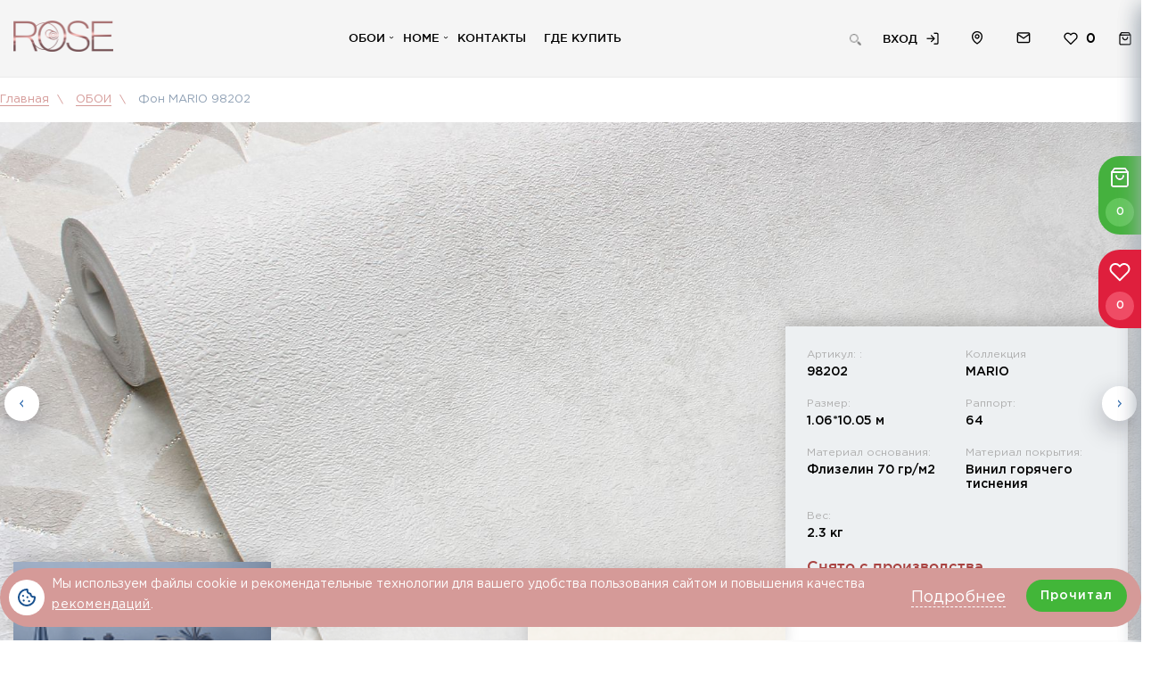

--- FILE ---
content_type: text/html; charset=utf-8
request_url: https://rose-oboi.ru/oboi/mario/fon-mario-98202/
body_size: 44738
content:
<!DOCTYPE html>
<html lang="ru">
<head>
        <title>Обои Фон MARIO 98202 – виниловые обои на флизелине по цене 1 600 руб. </title>
    <meta name="viewport" content="width=device-width, initial-scale=1, maximum-scale=1, user-scalable=0"/>
    <meta http-equiv="X-UA-Compatible" content="ie=edge">
	<meta name="facebook-domain-verification" content="q4iiwllnk6h14kz4nxx72grxoaictc" />
	<link rel="yandex-tableau-widget" href="//stenova.ru/tablo_manifest.json" />
	<link href="https://fonts.googleapis.com/css2?family=Playfair+Display:ital@1&display=swap" rel="stylesheet">
            <meta http-equiv="Content-Type" content="text/html; charset=utf-8" />
<meta name="robots" content="index, follow" />
<meta name="keywords" content="Фон MARIO 98202" />
<meta name="description" content="Виниловые Обои горячего тиснения на флизелине Фон MARIO 98202  Цвет Белый Серый, бесплатная доставка." />
<link href="/bitrix/js/ui/design-tokens/dist/ui.design-tokens.css?176301302026358" type="text/css"  rel="stylesheet" />
<link href="/bitrix/js/ui/fonts/opensans/ui.font.opensans.css?16879707252555" type="text/css"  rel="stylesheet" />
<link href="/bitrix/js/main/popup/dist/main.popup.bundle.css?176301314931694" type="text/css"  rel="stylesheet" />
<link href="/bitrix/css/main/themes/blue/style.css?1687970726386" type="text/css"  rel="stylesheet" />
<link href="/bitrix/cache/css/r1/stenova_rose/page_320e2ba1d4fe9562795c23106d21765c/page_320e2ba1d4fe9562795c23106d21765c_v1.css?176889396723494" type="text/css"  rel="stylesheet" />
<link href="/bitrix/cache/css/r1/stenova_rose/template_7adc8741e6ef2ff10b90b907b1d3254b/template_7adc8741e6ef2ff10b90b907b1d3254b_v1.css?1768893692978550" type="text/css"  data-template-style="true" rel="stylesheet" />
<script>if(!window.BX)window.BX={};if(!window.BX.message)window.BX.message=function(mess){if(typeof mess==='object'){for(let i in mess) {BX.message[i]=mess[i];} return true;}};</script>
<script>(window.BX||top.BX).message({"JS_CORE_LOADING":"Загрузка...","JS_CORE_NO_DATA":"- Нет данных -","JS_CORE_WINDOW_CLOSE":"Закрыть","JS_CORE_WINDOW_EXPAND":"Развернуть","JS_CORE_WINDOW_NARROW":"Свернуть в окно","JS_CORE_WINDOW_SAVE":"Сохранить","JS_CORE_WINDOW_CANCEL":"Отменить","JS_CORE_WINDOW_CONTINUE":"Продолжить","JS_CORE_H":"ч","JS_CORE_M":"м","JS_CORE_S":"с","JSADM_AI_HIDE_EXTRA":"Скрыть лишние","JSADM_AI_ALL_NOTIF":"Показать все","JSADM_AUTH_REQ":"Требуется авторизация!","JS_CORE_WINDOW_AUTH":"Войти","JS_CORE_IMAGE_FULL":"Полный размер"});</script>

<script src="/bitrix/js/main/core/core.js?1763013219511455"></script>

<script>BX.Runtime.registerExtension({"name":"main.core","namespace":"BX","loaded":true});</script>
<script>BX.setJSList(["\/bitrix\/js\/main\/core\/core_ajax.js","\/bitrix\/js\/main\/core\/core_promise.js","\/bitrix\/js\/main\/polyfill\/promise\/js\/promise.js","\/bitrix\/js\/main\/loadext\/loadext.js","\/bitrix\/js\/main\/loadext\/extension.js","\/bitrix\/js\/main\/polyfill\/promise\/js\/promise.js","\/bitrix\/js\/main\/polyfill\/find\/js\/find.js","\/bitrix\/js\/main\/polyfill\/includes\/js\/includes.js","\/bitrix\/js\/main\/polyfill\/matches\/js\/matches.js","\/bitrix\/js\/ui\/polyfill\/closest\/js\/closest.js","\/bitrix\/js\/main\/polyfill\/fill\/main.polyfill.fill.js","\/bitrix\/js\/main\/polyfill\/find\/js\/find.js","\/bitrix\/js\/main\/polyfill\/matches\/js\/matches.js","\/bitrix\/js\/main\/polyfill\/core\/dist\/polyfill.bundle.js","\/bitrix\/js\/main\/core\/core.js","\/bitrix\/js\/main\/polyfill\/intersectionobserver\/js\/intersectionobserver.js","\/bitrix\/js\/main\/lazyload\/dist\/lazyload.bundle.js","\/bitrix\/js\/main\/polyfill\/core\/dist\/polyfill.bundle.js","\/bitrix\/js\/main\/parambag\/dist\/parambag.bundle.js"]);
</script>
<script>BX.Runtime.registerExtension({"name":"fx","namespace":"window","loaded":true});</script>
<script>BX.Runtime.registerExtension({"name":"jquery","namespace":"window","loaded":true});</script>
<script>BX.Runtime.registerExtension({"name":"ui.design-tokens","namespace":"window","loaded":true});</script>
<script>BX.Runtime.registerExtension({"name":"ui.fonts.opensans","namespace":"window","loaded":true});</script>
<script>BX.Runtime.registerExtension({"name":"main.popup","namespace":"BX.Main","loaded":true});</script>
<script>BX.Runtime.registerExtension({"name":"popup","namespace":"window","loaded":true});</script>
<script type="extension/settings" data-extension="currency.currency-core">{"region":"ru"}</script>
<script>BX.Runtime.registerExtension({"name":"currency.currency-core","namespace":"BX.Currency","loaded":true});</script>
<script>BX.Runtime.registerExtension({"name":"currency","namespace":"window","loaded":true});</script>
<script>(window.BX||top.BX).message({"LANGUAGE_ID":"ru","FORMAT_DATE":"DD.MM.YYYY","FORMAT_DATETIME":"DD.MM.YYYY HH:MI:SS","COOKIE_PREFIX":"BITRIX_SM","SERVER_TZ_OFFSET":"10800","UTF_MODE":"Y","SITE_ID":"r1","SITE_DIR":"\/","USER_ID":"","SERVER_TIME":1769201537,"USER_TZ_OFFSET":0,"USER_TZ_AUTO":"Y","bitrix_sessid":"609b148d542fdfe57da7a50ccf2988ff"});</script>


<script  src="/bitrix/cache/js/r1/stenova_rose/kernel_main/kernel_main_v1.js?1769161149303935"></script>
<script src="/bitrix/js/main/jquery/jquery-1.12.4.min.js?168797072497163"></script>
<script src="/bitrix/js/main/popup/dist/main.popup.bundle.js?1763013265119952"></script>
<script src="/bitrix/js/currency/currency-core/dist/currency-core.bundle.js?17630127688800"></script>
<script src="/bitrix/js/currency/core_currency.js?17630127681181"></script>
<script src="/bitrix/js/yandex.metrika/script.js?16879707256591"></script>
<script>BX.setJSList(["\/bitrix\/js\/main\/core\/core_fx.js","\/bitrix\/js\/main\/session.js","\/bitrix\/js\/main\/pageobject\/dist\/pageobject.bundle.js","\/bitrix\/js\/main\/core\/core_window.js","\/bitrix\/js\/main\/date\/main.date.js","\/bitrix\/js\/main\/core\/core_date.js","\/bitrix\/js\/main\/dd.js","\/bitrix\/js\/main\/core\/core_uf.js","\/bitrix\/js\/main\/core\/core_dd.js","\/bitrix\/js\/main\/core\/core_tooltip.js","\/bitrix\/js\/main\/utils.js","\/local\/templates\/stenova_rose\/components\/stenova\/catalog\/stenova_wallpaper__catalog\/script.js","\/local\/templates\/stenova_rose\/components\/bitrix\/catalog.element\/wallpapers_element\/script.js","\/bitrix\/php_interface\/preloader\/preloader.js","\/local\/templates\/stenova_rose\/components\/bitrix\/search.form\/search\/script.js","\/local\/templates\/.default\/components\/bitrix\/sale.basket.basket.line\/right\/script.js","\/local\/templates\/stenova_rose\/js\/jquery.modal.min.js","\/local\/templates\/stenova_rose\/components\/bitrix\/news.list\/favorites_sidebar\/script.js","\/local\/templates\/stenova_rose\/public\/js\/bundle.js","\/local\/templates\/stenova_rose\/public\/js\/jquery.validate.min.js","\/local\/templates\/stenova_rose\/public\/js\/jquery-ui.min.js","\/local\/templates\/stenova_rose\/public\/js\/custom.js","\/local\/templates\/stenova_rose\/js\/slick.min.js","\/local\/templates\/stenova_rose\/js\/jquery.fancybox.min.js","\/local\/templates\/stenova_rose\/js\/jquery.formstyler.min.js","\/local\/templates\/stenova_rose\/src\/js\/modules\/tooltipster.bundle.min.js","\/local\/templates\/stenova_rose\/src\/js\/modules\/select2.min.js","\/local\/templates\/stenova_rose\/js\/jquery.datetimepicker.full.min.js","\/local\/templates\/stenova_rose\/js\/moment.js","\/local\/templates\/stenova_rose\/js\/jquery.maskedinput.js","\/local\/templates\/stenova_rose\/js\/custom.js","\/bitrix\/components\/navigator\/notificblock\/templates\/.default\/script.js","\/bitrix\/components\/navigator\/notificblock\/ccookie.js"]);</script>
<script>BX.setCSSList(["\/local\/templates\/stenova_rose\/components\/stenova\/catalog\/stenova_wallpaper__catalog\/style.css","\/local\/templates\/stenova_rose\/components\/bitrix\/catalog.element\/wallpapers_element\/style.css","\/local\/templates\/stenova_rose\/components\/bitrix\/catalog.element\/wallpapers_element\/themes\/blue\/style.css","\/bitrix\/php_interface\/preloader\/preloader.css","\/local\/templates\/stenova_rose\/src\/js\/modules\/select2.min.css","\/local\/templates\/stenova_rose\/js\/jquery.datetimepicker.css","\/local\/templates\/stenova_rose\/components\/bitrix\/search.form\/search\/style.css","\/local\/templates\/.default\/components\/bitrix\/sale.basket.basket.line\/right\/style.css","\/local\/templates\/stenova_rose\/js\/jquery.modal.css","\/local\/templates\/stenova_rose\/components\/bitrix\/news.list\/favorites_sidebar\/style.css","\/local\/templates\/stenova_rose\/public\/css\/style-old.min.css","\/local\/templates\/stenova_rose\/public\/css\/style.min.css","\/local\/templates\/stenova_rose\/css\/custom.css","\/local\/templates\/stenova_rose\/css\/main.css","\/bitrix\/components\/navigator\/notificblock\/templates\/.default\/style.css","\/local\/templates\/stenova_rose\/styles.css","\/local\/templates\/stenova_rose\/template_styles.css"]);</script>
<script src="https://www.google.com/recaptcha/api.js?render=6Le4TmwgAAAAAHo7Aq6FNyr7slx0dY79eC0VHwt_"></script>
<script>window.recaptcha = { siteKey: "6Le4TmwgAAAAAHo7Aq6FNyr7slx0dY79eC0VHwt_", tokenLifeTime: 100 };</script>
<script src="/bitrix/js/b01110011.recaptcha/script.js"></script>
<style>.grecaptcha-badge {display: none;}</style>
            <!-- Yandex.Metrika counter -->
            <script type="text/javascript">
                (function (m, e, t, r, i, k, a) {
                    m[i] = m[i] || function () {
                        (m[i].a = m[i].a || []).push(arguments)
                    };
                    m[i].l = 1 * new Date();
                    k = e.createElement(t), a = e.getElementsByTagName(t)[0], k.async = 1, k.src = r, a.parentNode.insertBefore(k, a)
                })
                (window, document, "script", "https://mc.yandex.ru/metrika/tag.js", "ym");

                ym("87462239", "init", {
                    clickmap: true,
                    trackLinks: true,
                    accurateTrackBounce: true,
                    webvisor: true,
                    ecommerce: "dataLayer",
                    params: {
                        __ym: {
                            "ymCmsPlugin": {
                                "cms": "1c-bitrix",
                                "cmsVersion": "25.750",
                                "pluginVersion": "1.0.7",
                                'ymCmsRip': 1307167417                            }
                        }
                    }
                });

                document.addEventListener("DOMContentLoaded", function() {
                                    });

            </script>
            <!-- /Yandex.Metrika counter -->
                    <script type="text/javascript">
            window.counters = ["87462239"];
        </script>
        
<script>window.dataLayer = window.dataLayer || [];</script>
<script id='wizart-homepage' data-params='{"token":"txeoHnxFjEAbBQ8tfJmXT1CDcFtC6fQJU3tVpMEAoifPeJRUtnmVMWK6wOA1","switch_on_homepage":"Y","title":"\u041f\u0440\u0438\u043c\u0435\u0440\u0438\u0442\u044c \u043d\u0430 \u043c\u043e\u0438 \u0441\u0442\u0435\u043d\u044b","tooltip_disable":"","tooltip_title":"\u041f\u043e\u0441\u043c\u043e\u0442\u0440\u0435\u0442\u044c \u0443 \u0441\u0435\u0431\u044f \u0432 \u0438\u043d\u0442\u0435\u0440\u044c\u0435\u0440\u0435!","tooltip_position":"top","glitter_disable":"","background_color":"#3b69b2","color":"#FFFFFF","width":"500px","height":"50px","fontSize":"","custom_class":"wizart-homepage wizart-oboi","border":"50px","border_css":"","image_homepage":"","element_iframe_homepage":"body","insert_element_iframe_homepage":"append","compact":"","tutorial":"","tutorial_delay":"","onload_callback":"","on_close_callback":""}'></script>



<script  src="/bitrix/cache/js/r1/stenova_rose/template_30af822a8b2207c82f9dfb68eed6d591/template_30af822a8b2207c82f9dfb68eed6d591_v1.js?1768893692901446"></script>
<script  src="/bitrix/cache/js/r1/stenova_rose/page_46907c50795b987378cc5eb3a110e0dd/page_46907c50795b987378cc5eb3a110e0dd_v1.js?1768893967104494"></script>

    
        <script>var is_filter=false;</script>

    <link rel="apple-touch-icon" sizes="180x180" href="/local/templates/stenova_rose/img/favicons/apple-touch-icon.png">
    <link rel="icon" type="image/png" sizes="32x32" href="/local/templates/stenova_rose/img/favicons/favicon-32x32.png">
    <link rel="icon" type="image/png" sizes="16x16" href="/local/templates/stenova_rose/img/favicons/favicon-16x16.png">
    <link rel="manifest" href="/local/templates/stenova_rose/img/favicons/site.webmanifest">
    <link rel="mask-icon" href="/local/templates/stenova_rose/img/favicons/safari-pinned-tab.svg" color="#ac7373">
    <link rel="shortcut icon" type="image/x-icon" href="/local/templates/stenova_rose/img/favicon.ico"/>
    <meta name="msapplication-TileColor" content="#ff0000">
    <meta name="theme-color" content="#ac7373">


<script type="text/javascript">(window.Image ? (new Image()) : document.createElement('img')).src = 'https://vk.com/rtrg?p=VK-RTRG-233342-dKqxK';</script>

    <link rel="alternate" href="https://www.stenova.ru/oboi/mario/fon-mario-98202/" hreflang="x-default" />
<link rel="alternate" href="https://en.stenova.ru/oboi/mario/fon-mario-98202/" hreflang="en" />
<link rel="alternate" href="https://ua.stenova.ru/oboi/mario/fon-mario-98202/" hreflang="" />
<link rel="alternate" href="https://kz.stenova.ru/oboi/mario/fon-mario-98202/" hreflang="kk" />
<link rel="alternate" href="https://bl.stenova.ru/oboi/mario/fon-mario-98202/" hreflang="be" />

    <script src="//code-sb1.jivosite.com/widget/DkUBebgs8N" async></script>

</head>
<body class="body body-rose">
<script>
    window.INLINE_SVG_REVISION = 1766399540;
</script>

<!-- RuTarget -->
<script>(function(w, d, s, p) { var f = d.getElementsByTagName(s)[0], j = d.createElement(s); j.async = true; j.src = '//cdn.rutarget.ru/static/tag/tag.js'; f.parentNode.insertBefore(j, f); w[p] = {rtgNoSync: false, rtgSyncFrame: true}; })(window, document, 'script', '_rtgParams');</script>
<!-- /RuTarget -->

<div id="panel">
    </div>
<header class="header">
    <div class="header__wrap header__wrap--desktop">
        <div class="header__wrap__col-left">
                            <a href="/">
                        <img class="header__logo" src='/local/templates/stenova_rose/img/logo.png' alt="logo">
                            </a>
                    </div>
        <div class="header__wrap__col-center">
            

    <nav class="header__nav">
        <i class="header__nav--hideMobNav"></i>
        <ul class="header__nav__list">
            
            
            
                        <li>

                <p class="header__nav__list__firstLevelButton">
                    <a class="header__nav__list__firstLevelLink item-selected"
                       href='/oboi/'>Обои</a>
                    <i class="header__nav__list__arrowButton"></i>
                </p>

                <ul>
                    
                            
                            
                            
            
            
                                
                                                                            <li><a
                                                    href="/oboi/">Каталог обоев</a></li>
                                    
                                
                            
                            
                            
            
            
                                
                                                                            <li><a
                                                    href="/oboi/f_vse_vse_vse_vse_vse_vse_novinki_vse/">Новинки</a></li>
                                    
                                
                            
                            
                            
            
            
                                
                                                                            <li><a
                                                    href="/styles/">Подбор обоев по стилю</a></li>
                                    
                                
                            
                            
                            
                            </ul></li>            
            
                        <li>

                <p class="header__nav__list__firstLevelButton">
                    <a class="header__nav__list__firstLevelLink item"
                       href='/home/'>Home</a>
                    <i class="header__nav__list__arrowButton"></i>
                </p>

                <ul>
                    
                            
                            
                            
            
            
                                
                                                                            <li><a
                                                    href="/home/arm_home/">Ароматы для дома</a></li>
                                    
                                
                            
                            
                            
            
            
                                
                                                                            <li><a
                                                    href="/home/interior-paintings/">Картины интерьерные</a></li>
                                    
                                
                            
                            
                            
            
            
                                
                                                                            <li><a
                                                    href="/home/pos_home/steklo/">Посуда</a></li>
                                    
                                
                            
                            
                            
            
            
                                
                                                                            <li><a
                                                    href="/home/filter/goodprice-is-yes/apply/">Приятные цены</a></li>
                                    
                                
                            
                            
                            
                            </ul></li>            
            
                                
                                                                            <li><p class="header__nav__list__firstLevelButton">
                                                <a class="header__nav__list__firstLevelLink item"
                                                   href='/contacts/'>Контакты</a>
                                            </p>
                                        </li>
                                    
                                
                            
                            
                            
            
            
                                
                                                                            <li><p class="header__nav__list__firstLevelButton">
                                                <a class="header__nav__list__firstLevelLink item"
                                                   href='/geografiya-prodazh/dealers/'>Где купить</a>
                                            </p>
                                        </li>
                                    
                                
                            
                            
                            
                            
                        </ul>
    </nav>
        </div>
        <div class="header__wrap__col-right" style="display: flex;
    align-items: flex-end;
    flex-direction: row-reverse;
    justify-content: space-between;
    align-items: baseline;
height: 18px;">
            <div class="header__icons-navigation" style="min-width: 300px;  padding-left: 10px;">
                                                                                                    <a href="/login/" class='header__icons-navigation__login-link'>Вход</a>
                                        <a href='#' class='header__icons-navigation__location-link'>Расположение</a>
                    <a href="javascript:jivo_api.open();" class="header__icons-navigation__tel clickToFeedbackCounter" >Обратная связь</a>
                

                                    <a href="/favorites/" class="header__icons-navigation__shop-icon crt fav_cnt">0</a>
                
                                    <a href="/cart/" class="header__icons-navigation__shop-icon">0</a>
                            </div>

            <form action="/search/index.php" class="header__form-serch" style="margin-bottom: -5px;">

    <!--        <input id="search" type="search" onclick="" name="q" value="" placeholder="--><!--"/>-->
    
    <input id="search_submit_fz2m2" name="s" type="submit" value="Поиск"/>


</form>
<script>
    //BX.ready(function (){
    //    BX.LoadModalAssortiment = new LoadModalAssortiment({
    //        buttonId: "//",
    //    });
    //})
</script>

        </div>
        </div>
    <!--mobile-->
    <div class="header__wrap header__wrap--mobile">
        <div class="navWrap">
                            <a href="/">
                            <img class="header__logo" src='/local/templates/stenova_rose/img/logo.png' alt="logo">
            </a>
            <span class="header__brand-title">Выбирайте лучшее - это Ваше будущее! </span>
            </div>

        <div class="header__wrap__col-right">
            <i class="navButton"></i>
<!--            <i class="mobSearchButton"></i>-->
            <a class="mobSearchButton" href="/search/index.php"></a>
            <form action="/search/index.php" class="header__form-serch" style="margin-bottom: -5px;">

    <!--        <input id="search" type="search" onclick="" name="q" value="" placeholder="--><!--"/>-->
    
    <input id="search_submit_3au7f" name="s" type="submit" value="Поиск"/>


</form>
<script>
    //BX.ready(function (){
    //    BX.LoadModalAssortiment = new LoadModalAssortiment({
    //        buttonId: "//",
    //    });
    //})
</script>

            <div class="header__icons-navigation">
                                    


                                            <a href="/login/" class='header__icons-navigation__login-link'>Вход</a>
                    


                    <a href='#' class='header__icons-navigation__location-link'>Расположение</a>
                    <a href='javascript:jivo_api.open();' class='header__icons-navigation__tel clickToFeedbackCounter'>Обратная связь</a>
                                <div class="header__icons-navigation__language">
                    <i class="header__icons-navigation__language-icon header__icons-navigation__language-icon--RU"></i>

                </div>

                                    <a href="/favorites/" class="header__icons-navigation__shop-icon crt fav_cnt">0</a>
                
                                    <a href="/cart/" class="header__icons-navigation__shop-icon">0</a>
                            </div>
            

    <nav class="header__nav">
        <i class="header__nav--hideMobNav"></i>
        <ul class="header__nav__list">
            
            
            
                        <li>

                <p class="header__nav__list__firstLevelButton">
                    <a class="header__nav__list__firstLevelLink item-selected"
                       href='/oboi/'>Обои</a>
                    <i class="header__nav__list__arrowButton"></i>
                </p>

                <ul>
                    
                            
                            
                            
            
            
                                
                                                                            <li><a
                                                    href="/oboi/">Каталог обоев</a></li>
                                    
                                
                            
                            
                            
            
            
                                
                                                                            <li><a
                                                    href="/oboi/f_vse_vse_vse_vse_vse_vse_novinki_vse/">Новинки</a></li>
                                    
                                
                            
                            
                            
            
            
                                
                                                                            <li><a
                                                    href="/styles/">Подбор обоев по стилю</a></li>
                                    
                                
                            
                            
                            
                            </ul></li>            
            
                        <li>

                <p class="header__nav__list__firstLevelButton">
                    <a class="header__nav__list__firstLevelLink item"
                       href='/home/'>Home</a>
                    <i class="header__nav__list__arrowButton"></i>
                </p>

                <ul>
                    
                            
                            
                            
            
            
                                
                                                                            <li><a
                                                    href="/home/arm_home/">Ароматы для дома</a></li>
                                    
                                
                            
                            
                            
            
            
                                
                                                                            <li><a
                                                    href="/home/interior-paintings/">Картины интерьерные</a></li>
                                    
                                
                            
                            
                            
            
            
                                
                                                                            <li><a
                                                    href="/home/pos_home/steklo/">Посуда</a></li>
                                    
                                
                            
                            
                            
            
            
                                
                                                                            <li><a
                                                    href="/home/filter/goodprice-is-yes/apply/">Приятные цены</a></li>
                                    
                                
                            
                            
                            
                            </ul></li>            
            
                                
                                                                            <li><p class="header__nav__list__firstLevelButton">
                                                <a class="header__nav__list__firstLevelLink item"
                                                   href='/contacts/'>Контакты</a>
                                            </p>
                                        </li>
                                    
                                
                            
                            
                            
            
            
                                
                                                                            <li><p class="header__nav__list__firstLevelButton">
                                                <a class="header__nav__list__firstLevelLink item"
                                                   href='/geografiya-prodazh/dealers/'>Где купить</a>
                                            </p>
                                        </li>
                                    
                                
                            
                            
                            
                            
                        </ul>
    </nav>
        </div>
    </div>
</header>



        <script>
        var bx_basketFKauiI = new BitrixSmallCart;
    </script>
    <div class="floating-basket" id="bx_basketFKauiI">
    <!--'start_frame_cache_bx_basketFKauiI'--><div class="floating-basket-btn_custom" onclick="BX.toggleClass(BX('bx_basketFKauiI'), 'active');">
    <div class="floating-basket-btn__num">0</div>
</div>
<div class="floating-basket__cnt">
    <div class="floating-basket__top">
        <div class="floating-basket__t">Ваша корзина</div>
        <button class="floating-basket__clear" onclick="bx_basketFKauiI.deletedFromCart()"></button>
    </div>
            <div class="floating-basket__basket-empty">
            <div class="floating-basket__basket-empty-tx">Ваша корзина пуста</div>
            <div class="floating-basket__basket-empty-img"></div>
            <button class="floating-basket__btn floating-basket__btn_blue" onclick="BX.removeClass(BX('bx_basketFKauiI'), 'active');">Вернуться к покупкам</button>
        </div>
    </div><!--'end_frame_cache_bx_basketFKauiI'-->    </div>
    <script type="text/javascript">
        bx_basketFKauiI.siteId       = "r1";
        bx_basketFKauiI.cartId       = "bx_basketFKauiI";
        bx_basketFKauiI.ajaxPath     = "/local/templates/.default/components/bitrix/sale.basket.basket.line/right/ajax.php";
        bx_basketFKauiI.templateName = "right";
        bx_basketFKauiI.arParams     =  {'COMPONENT_TEMPLATE':'right','PATH_TO_BASKET':'/cart/','PATH_TO_ORDER':'/order/','SHOW_NUM_PRODUCTS':'Y','SHOW_TOTAL_PRICE':'Y','SHOW_EMPTY_VALUES':'N','SHOW_PERSONAL_LINK':'N','PATH_TO_PERSONAL':'/profile/','SHOW_AUTHOR':'N','PATH_TO_REGISTER':'/login/','PATH_TO_AUTHORIZE':'/login/','PATH_TO_PROFILE':'/personal/','SHOW_PRODUCTS':'Y','SHOW_DELAY':'N','SHOW_NOTAVAIL':'N','SHOW_SUBSCRIBE':'N','SHOW_IMAGE':'Y','SHOW_PRICE':'Y','SHOW_SUMMARY':'Y','POSITION_FIXED':'Y','POSITION_HORIZONTAL':'right','POSITION_VERTICAL':'top','HIDE_ON_BASKET_PAGES':'Y','ARTICLE':['VENDOR_CODE','CML2_ARTICLE'],'CACHE_TYPE':'A','SHOW_REGISTRATION':'N','MAX_IMAGE_SIZE':'70','AJAX':'N','~COMPONENT_TEMPLATE':'right','~PATH_TO_BASKET':'/cart/','~PATH_TO_ORDER':'/order/','~SHOW_NUM_PRODUCTS':'Y','~SHOW_TOTAL_PRICE':'Y','~SHOW_EMPTY_VALUES':'N','~SHOW_PERSONAL_LINK':'N','~PATH_TO_PERSONAL':'/profile/','~SHOW_AUTHOR':'N','~PATH_TO_REGISTER':'/login/','~PATH_TO_AUTHORIZE':'/login/','~PATH_TO_PROFILE':'/personal/','~SHOW_PRODUCTS':'Y','~SHOW_DELAY':'N','~SHOW_NOTAVAIL':'N','~SHOW_SUBSCRIBE':'N','~SHOW_IMAGE':'Y','~SHOW_PRICE':'Y','~SHOW_SUMMARY':'Y','~POSITION_FIXED':'Y','~POSITION_HORIZONTAL':'right','~POSITION_VERTICAL':'top','~HIDE_ON_BASKET_PAGES':'Y','~ARTICLE':['VENDOR_CODE','CML2_ARTICLE'],'~CACHE_TYPE':'A','~SHOW_REGISTRATION':'N','~MAX_IMAGE_SIZE':'70','~AJAX':'N','cartId':'bx_basketFKauiI'};
        bx_basketFKauiI.activate();
    </script>

    

<div class="floating-basket fl_fav" id="float_fav">
    <div class="floating-basket-btn_custom" onclick="BX.toggleClass(BX('float_fav'), 'active');">
        <div class="floating-basket-btn__num fav_cnt">0</div>
    </div>
    <div class="floating-basket__cnt">        
        
        <div class="floating-basket__top">
            <input type="text" value="" id="favSnCopy" style="position: absolute;top:-5000px">
            <div class="floating-basket__t">
                Избранное            </div>
            <div class="floating-basket__btns" style="display:none;">
                <a href="/favorites/?print=yes" class="fl_btn fl_btn_print"></a>
                <div class="fl_btn fl_btn_share">
                    <div class="fl_btn_share_con">
                        <div class="fl_list">
                            <div class="fl_list_itm close"></div>
                            <a href="#" class="fl_list_itm vk" data-sn="vk"></a>
                            <a href="#" class="fl_list_itm fb" data-sn="fb"></a>
                            <a href="#" class="fl_list_itm ok" data-sn="ok"></a>
                                                        <a href="#" class="fl_list_itm wa" data-sn="wa"></a>
                            <a href="#" class="fl_list_itm tg" data-sn="tg"></a>
                            <a href="#" class="fl_list_itm ml" data-sn="ml"></a>
                            <a href="#" class="fl_list_itm cp" data-sn="cp"></a>
                        </div>
                    </div>
                </div>
            </div>
        </div>        

        <div class="floating-basket__mid">
            <div class="floating-basket__products" style="display:none;">                
                <div class="floating-basket__i floating-basket__i_main">
                    <ul>
                        <li>
                            <div class="floating-basket__i-t">
                                Товары                            </div>
                        </li>
                        <li>
                            <div class="floating-basket__i-t">
                                Цена                            </div>
                        </li>
                        <li>
                            <div class="floating-basket__i-t clear_btn">
                                <button class="floating-basket__clear fav_del_all">
                                    Удалить всё                                </button>
                            </div>
                        </li>
                    </ul>
                </div>
                <div class="floating-basket__i-cnt">

                    
                    
                </div>

                <div class="floating-basket__basket-empty" style="display:none;">
                    <a href="/" class="floating-basket__btn floating-basket__btn_blue">
                        Вернуться в каталог                    </a>
                </div>

            </div>
            <div class="floating-basket__basket-empty floating-basket__basket-empty-bot" >
                <div class="floating-basket__basket-empty-tx">
                    В избранном пусто                </div>
                <div class="floating-basket__basket-empty-img"></div>
                <a href="/" class="floating-basket__btn floating-basket__btn_blue">
                    Вернуться в каталог                </a>
            </div>
        </div>      

    </div>
</div>

<script>
    $(document).ready(function($) {

        
        if (typeof fvia != 'undefined') {
            for (var item in fvia) {
                $('.add_to_fav[data-id="'+fvia[item]+'"]').addClass('added');
            }
            //console.log(fvia);
        }         

    });
</script>


<main >
            <div id="navigation"><div class="breadcrumb"><div class="header__wrap" itemscope itemtype="http://schema.org/BreadcrumbList">
            <span itemprop="itemListElement" itemscope itemtype="http://schema.org/ListItem">
                <a href="/" title="Главная" itemprop="item">
                    <span itemprop="name">Главная</span>
                </a>
                <meta itemprop="position" content="0" />
           </span>
            <span itemprop="itemListElement" itemscope itemtype="http://schema.org/ListItem">
                <a href="/oboi/" title="ОБОИ" itemprop="item">
                    <span itemprop="name">ОБОИ</span>
                </a>
                <meta itemprop="position" content="1" />
           </span><p>Фон MARIO 98202</p></div></div></div>    

    <div class="bx-catalog-element bx-blue" id="bx_117848907_190023" itemscope
         data-ecom-detail data-id="190023" data-name="Фон MARIO 98202" data-price="1760" data-category="ОБОИ/MARIO" data-list="Каталог" itemtype="http://schema.org/Product">
         
<meta itemprop="sku" content="190023"/>






    <div class="homeSlider new_home_sl">
        
            <div class="product_topBaner product-item-detail-slider-images-container product-item-detail-slider-container sl_tp tp_interior"
                data-entity="images-container" id="slide_0"
                style="background-image: url('/upload/iblock/ca7/m65me32xifwf3lnifapuho2yml4nhrkj.jpg');min-height: 527px;">
                <meta itemprop="image" content="/upload/iblock/ca7/m65me32xifwf3lnifapuho2yml4nhrkj.jpg" />
            </div>
            
        
            <div class="product_topBaner product-item-detail-slider-images-container product-item-detail-slider-container sl_tp tp_texture"
                data-entity="images-container" id="slide_1"
                style="background-image: url('/upload/iblock/91c/33qs949fpfd7774nu653wptdgd3c4l7q.jpg');min-height: 527px;">
                <meta itemprop="image" content="/upload/iblock/91c/33qs949fpfd7774nu653wptdgd3c4l7q.jpg" />
            </div>
            
        
            <div class="product_topBaner product-item-detail-slider-images-container product-item-detail-slider-container sl_tp tp_texture"
                data-entity="images-container" id="slide_2"
                style="background-image: url('/upload/iblock/9d9/63o3sdzveh0mgzfj25wfec8bh8c79n1u.jpg');min-height: 527px;">
                <meta itemprop="image" content="/upload/iblock/9d9/63o3sdzveh0mgzfj25wfec8bh8c79n1u.jpg" />
            </div>
            
        
            <div class="product_topBaner product-item-detail-slider-images-container product-item-detail-slider-container sl_tp tp_texture"
                data-entity="images-container" id="slide_3"
                style="background-image: url('/upload/iblock/3f0/e0lhanv4i7ljgyiheneoud1sl9dexquo.jpg');min-height: 527px;">
                <meta itemprop="image" content="/upload/iblock/3f0/e0lhanv4i7ljgyiheneoud1sl9dexquo.jpg" />
            </div>
            
        
            <div class="product_topBaner product-item-detail-slider-images-container product-item-detail-slider-container sl_tp tp_texture"
                data-entity="images-container" id="slide_4"
                style="background-image: url('/upload/iblock/c13/ufzj407e1cog1qbg28fmrpncarnjeypm.jpg');min-height: 527px;">
                <meta itemprop="image" content="/upload/iblock/c13/ufzj407e1cog1qbg28fmrpncarnjeypm.jpg" />
            </div>
            
        
            <div class="product_topBaner product-item-detail-slider-images-container product-item-detail-slider-container "
                data-entity="images-container" id="slide_5"
                style="background-image: url('/upload/iblock/a29/621s4ih0yp896xecohnxj31081lzwtqp.jpg');min-height: 527px;">
                <meta itemprop="image" content="/upload/iblock/a29/621s4ih0yp896xecohnxj31081lzwtqp.jpg" />
            </div>
            
            </div>









<div class="n-product-info-con">
    
    <div class="n-product-info">
        <div class="n-product-info__cnt">
            <div class="n-product-info__list">
                <ul>

                                            
                        
                                                            <li style="background-image: url(/upload/resize_cache/iblock/ca7/178_65_2/m65me32xifwf3lnifapuho2yml4nhrkj.jpg);" class="previewCardImage active tp_interior">
                                    <div class="n-product-info__list-t">интерьер</div>
                                    <img src="[data-uri]" data-num="0">
                                </li>
                                                        
                        
                                                            <li style="background-image: url(/upload/resize_cache/iblock/91c/178_65_2/33qs949fpfd7774nu653wptdgd3c4l7q.jpg);" class="previewCardImage  tp_texture">
                                    <div class="n-product-info__list-t">Текстура</div>
                                    <img src="[data-uri]" data-num="1">
                                </li>
                                                        
                        
                                                        
                        
                                                        
                        
                                                        
                        
                                                            <li style="background-image: url(/upload/resize_cache/iblock/a29/178_65_2/621s4ih0yp896xecohnxj31081lzwtqp.jpg);" class="previewCardImage  ">
                                    <div class="n-product-info__list-t">Раппорт</div>
                                    <img src="[data-uri]" data-num="5">
                                </li>
                                                        
                                            
                    
                    
                    

                </ul>
            </div>
            <div class="n-product-info__main">
                <div class="n-product-info__main-top" style="display: block; overflow: hidden;">
                    <div class="n-product-info__main-wizart"></div>
                    <div class="n-product-info__main-list">
                        <ul>
                            
                            <li>
                                <div class="n-product-info__main-list-t">Артикул: :</div>
                                <div class="n-product-info__main-list-tx">
                                    98202                                </div>
                            </li>

                            <li>
                                <div class="n-product-info__main-list-t">Коллекция</div>
                                <div class="n-product-info__main-list-tx">MARIO</div>
                            </li>

                            <li>
                                <div class="n-product-info__main-list-t">Размер:</div>
                                <div class="n-product-info__main-list-tx">1.06*10.05 м</div>
                            </li>

                                                            <li>
                                    <div class="n-product-info__main-list-t">Раппорт:</div>
                                    <div class="n-product-info__main-list-tx">64</div>
                                </li>
                            
                                                            <li>
                                    <div class="n-product-info__main-list-t">Материал основания:</div>
                                    <div class="n-product-info__main-list-tx">Флизелин 70 гр/м2</div>
                                </li>
                            
                                                            <li>
                                    <div class="n-product-info__main-list-t">Материал покрытия:</div>
                                    <div class="n-product-info__main-list-tx">Винил горячего тиснения</div>
                                </li>
                                                                                        <li>
                                    <div class="n-product-info__main-list-t">Вес:</div>
                                    <div class="n-product-info__main-list-tx">2.3 кг</div>
                                </li>
                                                        
                            
                        </ul>

                        
                                                    <div class="priceWrap"><span class="text-danger blockDescriptionProduct__row__left">Снято с производства</span></div>
                        

                        <div class="wbot_links">
                            
                            
                            
                                                    </div>

                    </div>
                </div>
                <div class="n-product-info__main-bot">
                                                            <button class="n-product-info__btn-open active"></button>
                </div>
            </div>
        </div>
    </div>

            <div class="n-product-advantage">
            <div class="n-product-advantage__cnt">
                <button class="n-product-info__list-btn">Свойства</button>
                <div class="n-product-advantage__list">
                    <ul>
                                                    <li>
                                <div class="n-product-advantage__img">
                                    <img src="/upload/uf/b4d/b4d5cb2a8d00b15fe639b027ebb79969.svg" alt="">
                                </div>
                                <div class="n-product-advantage__t">Хорошая светостойкость</div>
                            </li>
                                                    <li>
                                <div class="n-product-advantage__img">
                                    <img src="/upload/uf/26f/26f9bdd84194efd59f9c8798861c37f0.svg" alt="">
                                </div>
                                <div class="n-product-advantage__t">Моющиеся особо стойкие</div>
                            </li>
                                                    <li>
                                <div class="n-product-advantage__img">
                                    <img src="/upload/uf/0f0/0f01d008feb665872d6be9a4cf1f6ae8.svg" alt="">
                                </div>
                                <div class="n-product-advantage__t">Симметричный рисунок</div>
                            </li>
                                                    <li>
                                <div class="n-product-advantage__img">
                                    <img src="/upload/uf/4e1/4e1ab0db4f02e17bf1d26d18606d08a5.svg" alt="">
                                </div>
                                <div class="n-product-advantage__t">Снимаются без остатка</div>
                            </li>
                                                    <li>
                                <div class="n-product-advantage__img">
                                    <img src="/upload/uf/115/115779ea7e9dd42b860db1996392d151.svg" alt="">
                                </div>
                                <div class="n-product-advantage__t">Клей наносят на стену</div>
                            </li>
                                            </ul>
                </div>
            </div>
        </div>
    
</div>










<script>
$( ".clickToBuyCounter" ).click(function() {
    if (typeof yaCounter25098083!='undefined') {
       yaCounter25098083.reachGoal('buy');
    }
    return true;
});
</script>
<script type="text/javascript">
$('a.js-fancybox').fancybox(
{
type: 'iframe',
iframe: {
scrolling: 'auto',
preload: true
}
});
</script>

<script>
document.addEventListener("DOMContentLoaded", function(event) {
    if ( $('.n-product-advantage__list ul li').length > 5 ) {
        $('.n-product-advantage__list ul').slick({
            infinite: false,
            slidesToShow: 5,
            slidesToScroll: 1,
            dots: false,
            responsive: [
                {
                    breakpoint: 1299,
                    settings: {
                        slidesToShow: 4,
                    }
                },
                {
                    breakpoint: 992,
                    settings: "unslick"
                }
            ]
        });
    }
});
</script>
        
                    
            <div class="collection_item_dp">
                <div class="collection_sp">
                    <div class="collection_sp_con">
                        <div class="collection_sp_head">
                            <div class="collection_sp_head_txt">Интерьеры коллекции</div>
                            <div class="collection_sp_head_btn"></div>
                        </div>
                        <div class="collection_sp_body">
                            
                            <div class="collection_sp_body_sl">
                                                                    <div class="collection_sp_body_sl_itm">
                                        <div class="collection_sp_body_sl_itm_txt">
                                            MARIO                                                                                            <span>/</span>
                                                                                                    <a target="_blank" href="https://rose-oboi.ru/oboi/mario/motiv-mario-98196/">
                                                                                                    Арт: 981 96</a>
                                                                                                    </a>
                                                                                                                                                                                </div>
                                                                                    <div class="collection_sp_body_sl_itm_img">
                                                                                                    <a target="_blank" href="https://rose-oboi.ru/oboi/mario/motiv-mario-98196/">
                                                                                                <img src="/upload/resize_cache/uf_articles/44a/1280_720_1/fimfdtlrcobqkjdhaed2vknasx2g44r3.jpg" alt="">
                                                                                                    </a>
                                                                                            </div>
                                                                            </div>
                                                                    <div class="collection_sp_body_sl_itm">
                                        <div class="collection_sp_body_sl_itm_txt">
                                            MARIO                                                                                            <span>/</span>
                                                                                                    <a target="_blank" href="https://rose-oboi.ru/oboi/mario/motiv-mario-98199/">
                                                                                                    Арт: 981 99</a>
                                                                                                    </a>
                                                                                                                                                                                </div>
                                                                                    <div class="collection_sp_body_sl_itm_img">
                                                                                                    <a target="_blank" href="https://rose-oboi.ru/oboi/mario/motiv-mario-98199/">
                                                                                                <img src="/upload/resize_cache/uf_articles/a38/1280_720_1/z8j27zjy0f1gmf3kqdzmxliat9z5g72m.jpg" alt="">
                                                                                                    </a>
                                                                                            </div>
                                                                            </div>
                                                                    <div class="collection_sp_body_sl_itm">
                                        <div class="collection_sp_body_sl_itm_txt">
                                            MARIO                                                                                            <span>/</span>
                                                                                                    <a target="_blank" href="https://rose-oboi.ru/oboi/mario/motiv-mario-98198/">
                                                                                                    Арт: 981 98</a>
                                                                                                    </a>
                                                                                                                                                                                </div>
                                                                                    <div class="collection_sp_body_sl_itm_img">
                                                                                                    <a target="_blank" href="https://rose-oboi.ru/oboi/mario/motiv-mario-98198/">
                                                                                                <img src="/upload/resize_cache/uf_articles/9f9/1280_720_1/hs8w8eqzd8glqwd6nq5leyyc8b9o1bmy.jpg" alt="">
                                                                                                    </a>
                                                                                            </div>
                                                                            </div>
                                                                    <div class="collection_sp_body_sl_itm">
                                        <div class="collection_sp_body_sl_itm_txt">
                                            MARIO                                                                                            <span>/</span>
                                                                                                    <a target="_blank" href="https://rose-oboi.ru/oboi/mario/motiv-mario-98194/">
                                                                                                    Арт: 981 94</a>
                                                                                                    </a>
                                                                                                                                                                                </div>
                                                                                    <div class="collection_sp_body_sl_itm_img">
                                                                                                    <a target="_blank" href="https://rose-oboi.ru/oboi/mario/motiv-mario-98194/">
                                                                                                <img src="/upload/resize_cache/uf_articles/593/1280_720_1/ve2k9s37f5210oyjj20v9bkenq4msqc7.jpg" alt="">
                                                                                                    </a>
                                                                                            </div>
                                                                            </div>
                                                                    <div class="collection_sp_body_sl_itm">
                                        <div class="collection_sp_body_sl_itm_txt">
                                            MARIO                                                                                            <span>/</span>
                                                                                                    <a target="_blank" href="https://rose-oboi.ru/oboi/mario/motiv-mario-98191/">
                                                                                                    Арт: 981 91</a>
                                                                                                    </a>
                                                                                                                                                                                </div>
                                                                                    <div class="collection_sp_body_sl_itm_img">
                                                                                                    <a target="_blank" href="https://rose-oboi.ru/oboi/mario/motiv-mario-98191/">
                                                                                                <img src="/upload/resize_cache/uf_articles/b8d/1280_720_1/j8l1oha0ifgzcpypk2fw5r6t6bkroptg.jpg" alt="">
                                                                                                    </a>
                                                                                            </div>
                                                                            </div>
                                                                    <div class="collection_sp_body_sl_itm">
                                        <div class="collection_sp_body_sl_itm_txt">
                                            MARIO                                                                                            <span>/</span>
                                                                                                    <a target="_blank" href="https://rose-oboi.ru/oboi/mario/motiv-mario-98192/">
                                                                                                    Арт: 981 92</a>
                                                                                                    </a>
                                                                                                                                                                                </div>
                                                                                    <div class="collection_sp_body_sl_itm_img">
                                                                                                    <a target="_blank" href="https://rose-oboi.ru/oboi/mario/motiv-mario-98192/">
                                                                                                <img src="/upload/resize_cache/uf_articles/8e5/1280_720_1/umfcof1b9g3h3ropxtjlspxzt7xxadue.jpg" alt="">
                                                                                                    </a>
                                                                                            </div>
                                                                            </div>
                                                                    <div class="collection_sp_body_sl_itm">
                                        <div class="collection_sp_body_sl_itm_txt">
                                            MARIO                                                                                            <span>/</span>
                                                                                                    <a target="_blank" href="https://rose-oboi.ru/oboi/mario/fon-mario-98204/">
                                                                                                    Арт: 981 204</a>
                                                                                                    </a>
                                                                                                                                                                                </div>
                                                                                    <div class="collection_sp_body_sl_itm_img">
                                                                                                    <a target="_blank" href="https://rose-oboi.ru/oboi/mario/fon-mario-98204/">
                                                                                                <img src="/upload/resize_cache/uf_articles/e83/1280_720_1/apfj0t7ol0bxlptgyk4oxp4tfprlajsz.jpg" alt="">
                                                                                                    </a>
                                                                                            </div>
                                                                            </div>
                                                            
                            </div>

                            <div class="collection_sp_body_sl_nav">
                                                                    <div class="collection_sp_body_sl_nav_itm">
                                                                                    <div class="collection_sp_body_sl_nav_itm_img">
                                                <img src="/upload/resize_cache/uf_articles/44a/176_112_2/fimfdtlrcobqkjdhaed2vknasx2g44r3.jpg" alt="">
                                            </div>
                                                                            </div>
                                                                    <div class="collection_sp_body_sl_nav_itm">
                                                                                    <div class="collection_sp_body_sl_nav_itm_img">
                                                <img src="/upload/resize_cache/uf_articles/a38/176_112_2/z8j27zjy0f1gmf3kqdzmxliat9z5g72m.jpg" alt="">
                                            </div>
                                                                            </div>
                                                                    <div class="collection_sp_body_sl_nav_itm">
                                                                                    <div class="collection_sp_body_sl_nav_itm_img">
                                                <img src="/upload/resize_cache/uf_articles/9f9/176_112_2/hs8w8eqzd8glqwd6nq5leyyc8b9o1bmy.jpg" alt="">
                                            </div>
                                                                            </div>
                                                                    <div class="collection_sp_body_sl_nav_itm">
                                                                                    <div class="collection_sp_body_sl_nav_itm_img">
                                                <img src="/upload/resize_cache/uf_articles/593/176_112_2/ve2k9s37f5210oyjj20v9bkenq4msqc7.jpg" alt="">
                                            </div>
                                                                            </div>
                                                                    <div class="collection_sp_body_sl_nav_itm">
                                                                                    <div class="collection_sp_body_sl_nav_itm_img">
                                                <img src="/upload/resize_cache/uf_articles/b8d/176_112_2/j8l1oha0ifgzcpypk2fw5r6t6bkroptg.jpg" alt="">
                                            </div>
                                                                            </div>
                                                                    <div class="collection_sp_body_sl_nav_itm">
                                                                                    <div class="collection_sp_body_sl_nav_itm_img">
                                                <img src="/upload/resize_cache/uf_articles/8e5/176_112_2/umfcof1b9g3h3ropxtjlspxzt7xxadue.jpg" alt="">
                                            </div>
                                                                            </div>
                                                                    <div class="collection_sp_body_sl_nav_itm">
                                                                                    <div class="collection_sp_body_sl_nav_itm_img">
                                                <img src="/upload/resize_cache/uf_articles/e83/176_112_2/apfj0t7ol0bxlptgyk4oxp4tfprlajsz.jpg" alt="">
                                            </div>
                                                                            </div>
                                                            
                            </div>

                        </div>                    
                    </div>
                </div>
            </div>

                



        <div class="relatedModels wrap-lg relatedModels--marginBottom"><h3 class="relatedModels__title">Похожие товары</h3>
<div class="relatedModels__slider">
                    <div>
            <a href='/oboi/decorino/motiv-decorino-89211/'>
                                    <div class="relatedModels__slider__imgCont" style="background-image: url('/upload/resize_cache/iblock/134/565_435_2/8xj83tdkr9mxcxrv169ctog3qu3xhpgp.jpg')"></div>
                                <div class="relatedModels__slider__content">
                    <span>Арт: <em>89211</em></span>
                    <i>DECORINO</i>
                </div>
            </a>
        </div>
                    <div>
            <a href='/oboi/forum/motiv-forum-589530/'>
                                    <div class="relatedModels__slider__imgCont" style="background-image: url('/upload/resize_cache/iblock/7e1/565_435_2/7iz2teiux96khppyvcj40ro65gwg4k4z.jpg')"></div>
                                <div class="relatedModels__slider__content">
                    <span>Арт: <em>589530</em></span>
                    <i>FORUM</i>
                </div>
            </a>
        </div>
                    <div>
            <a href='/oboi/madlena/motiv-madlena-99891/'>
                                    <div class="relatedModels__slider__imgCont" style="background-image: url('/upload/resize_cache/iblock/706/565_435_2/ims4ojw20yt1dj4515uk0rc8qkty0iui.jpg')"></div>
                                <div class="relatedModels__slider__content">
                    <span>Арт: <em>99891</em></span>
                    <i>MADLENA</i>
                </div>
            </a>
        </div>
                    <div>
            <a href='/oboi/canvas/motiv-canvas-98840/'>
                                    <div class="relatedModels__slider__imgCont" style="background-image: url('/upload/resize_cache/iblock/98e/565_435_2/mr4ssq6iei7yfxtpgkhr0g1i91wkhfdo.jpg')"></div>
                                <div class="relatedModels__slider__content">
                    <span>Арт: <em>98840</em></span>
                    <i>CANVAS</i>
                </div>
            </a>
        </div>
                    <div>
            <a href='/oboi/forum/motiv-forum-589531/'>
                                    <div class="relatedModels__slider__imgCont" style="background-image: url('/upload/resize_cache/iblock/d9a/565_435_2/u0styw128uznjf8ossqqih69s3w1r34m.jpg')"></div>
                                <div class="relatedModels__slider__content">
                    <span>Арт: <em>589531</em></span>
                    <i>FORUM</i>
                </div>
            </a>
        </div>
                    <div>
            <a href='/oboi/canvas/motiv-canvas-98842/'>
                                    <div class="relatedModels__slider__imgCont" style="background-image: url('/upload/resize_cache/iblock/b2a/565_435_2/7uxyhrs1fyxxbabc47mbxoke1ecncv7h.jpg')"></div>
                                <div class="relatedModels__slider__content">
                    <span>Арт: <em>98842</em></span>
                    <i>CANVAS</i>
                </div>
            </a>
        </div>
                    <div>
            <a href='/oboi/canvas/motiv-canvas-98847/'>
                                    <div class="relatedModels__slider__imgCont" style="background-image: url('/upload/resize_cache/iblock/324/565_435_2/rfgaoa3goord073tbbnkmlhq783qaxk0.jpg')"></div>
                                <div class="relatedModels__slider__content">
                    <span>Арт: <em>98847</em></span>
                    <i>CANVAS</i>
                </div>
            </a>
        </div>
                    <div>
            <a href='/oboi/decorino/motiv-decorino-89217/'>
                                    <div class="relatedModels__slider__imgCont" style="background-image: url('/upload/resize_cache/iblock/728/565_435_2/stz9nsy0yi4mklfyqgf80yrisdiv6oyx.jpg')"></div>
                                <div class="relatedModels__slider__content">
                    <span>Арт: <em>89217</em></span>
                    <i>DECORINO</i>
                </div>
            </a>
        </div>
                    <div>
            <a href='/oboi/forum/motiv-forum-589535/'>
                                    <div class="relatedModels__slider__imgCont" style="background-image: url('/upload/resize_cache/iblock/a35/565_435_2/08mu4k1ngx5x9adoo9ybrgqa5rr24gh6.jpg')"></div>
                                <div class="relatedModels__slider__content">
                    <span>Арт: <em>589535</em></span>
                    <i>FORUM</i>
                </div>
            </a>
        </div>
                    <div>
            <a href='/oboi/madlena/motiv-madlena-99896/'>
                                    <div class="relatedModels__slider__imgCont" style="background-image: url('/upload/resize_cache/iblock/0ff/565_435_2/oyy51gas4pxj8z3mzaxra2syk36npl6p.jpg')"></div>
                                <div class="relatedModels__slider__content">
                    <span>Арт: <em>99896</em></span>
                    <i>MADLENA</i>
                </div>
            </a>
        </div>
                    <div>
            <a href='/oboi/canvas/motiv-canvas-98849/'>
                                    <div class="relatedModels__slider__imgCont" style="background-image: url('/upload/resize_cache/iblock/908/565_435_2/05o0z4t2kenaea10qcy20nudguzscxyc.jpg')"></div>
                                <div class="relatedModels__slider__content">
                    <span>Арт: <em>98849</em></span>
                    <i>CANVAS</i>
                </div>
            </a>
        </div>
                    <div>
            <a href='/oboi/village/motiv-village-98673/'>
                                    <div class="relatedModels__slider__imgCont" style="background-image: url('/upload/resize_cache/iblock/8a3/565_435_2/hsdnww51vr4s7jqxrvvg5i3hi3amwqx2.jpg')"></div>
                                <div class="relatedModels__slider__content">
                    <span>Арт: <em>98673</em></span>
                    <i>VILLAGE</i>
                </div>
            </a>
        </div>
                    <div>
            <a href='/oboi/decorino/motiv-decorino-89218/'>
                                    <div class="relatedModels__slider__imgCont" style="background-image: url('/upload/resize_cache/iblock/1f1/565_435_2/7e20nq70wxsezf1spmfn1a3gptkquczq.jpg')"></div>
                                <div class="relatedModels__slider__content">
                    <span>Арт: <em>89218</em></span>
                    <i>DECORINO</i>
                </div>
            </a>
        </div>
                    <div>
            <a href='/oboi/pifagor/motiv-pifagor-89888/'>
                                    <div class="relatedModels__slider__imgCont" style="background-image: url('/upload/resize_cache/iblock/a89/565_435_2/2op89njtcz98oh5xdnjax2o1psq14g62.jpg')"></div>
                                <div class="relatedModels__slider__content">
                    <span>Арт: <em>89888</em></span>
                    <i>PIFAGOR</i>
                </div>
            </a>
        </div>
                    <div>
            <a href='/oboi/pifagor/motiv-pifagor-89889/'>
                                    <div class="relatedModels__slider__imgCont" style="background-image: url('/upload/resize_cache/iblock/c7a/565_435_2/nvgmpsjj2nq1pnhmo0uwrozz994nhuyg.jpg')"></div>
                                <div class="relatedModels__slider__content">
                    <span>Арт: <em>89889</em></span>
                    <i>PIFAGOR</i>
                </div>
            </a>
        </div>
                    <div>
            <a href='/oboi/argument/motiv-argument-89043/'>
                                    <div class="relatedModels__slider__imgCont" style="background-image: url('/upload/resize_cache/iblock/a95/565_435_2/tz7m2qe3qzn0k5ybsxiuba5tjfduuyhm.jpg')"></div>
                                <div class="relatedModels__slider__content">
                    <span>Арт: <em>89043</em></span>
                    <i>ARGUMENT</i>
                </div>
            </a>
        </div>
                    <div>
            <a href='/oboi/argument/motiv-argument-89041/'>
                                    <div class="relatedModels__slider__imgCont" style="background-image: url('/upload/resize_cache/iblock/7ac/565_435_2/pmcr1wv3f9jm0737hxgvptgzlojjz6fp.jpg')"></div>
                                <div class="relatedModels__slider__content">
                    <span>Арт: <em>89041</em></span>
                    <i>ARGUMENT</i>
                </div>
            </a>
        </div>
    </div></div><div class="relatedModels wrap-lg ">
<div class="relatedModels__slider">
                    <div>
            <a href='/oboi/costa_brava/fon-costa-brava-589610/'>
                                    <div class="relatedModels__slider__imgCont" style="background-image: url('/upload/resize_cache/iblock/f72/565_435_2/2ye72o5ygs0ltlgdzc2559r2z4oxin1q.jpg')"></div>
                                <div class="relatedModels__slider__content">
                    <span>Арт: <em>589610</em></span>
                    <i>COSTA BRAVA</i>
                </div>
            </a>
        </div>
                    <div>
            <a href='/oboi/ladoga/fon-ladoga-89250/'>
                                    <div class="relatedModels__slider__imgCont" style="background-image: url('/upload/resize_cache/iblock/f51/565_435_2/k6cm69cqb31x6p62maw0wigfn2277zkl.jpg')"></div>
                                <div class="relatedModels__slider__content">
                    <span>Арт: <em>89250</em></span>
                    <i>LADOGA</i>
                </div>
            </a>
        </div>
                    <div>
            <a href='/oboi/lava/fon-lava-588931/'>
                                    <div class="relatedModels__slider__imgCont" style="background-image: url('/upload/resize_cache/iblock/832/565_435_2/zudjx3h9hn2fkcat7vklra7lwropa1h4.jpg')"></div>
                                <div class="relatedModels__slider__content">
                    <span>Арт: <em>588931</em></span>
                    <i>LAVA</i>
                </div>
            </a>
        </div>
                    <div>
            <a href='/oboi/accord/fon-accord-588740/'>
                                    <div class="relatedModels__slider__imgCont" style="background-image: url('/upload/resize_cache/iblock/324/565_435_2/e4p9ybr8668rkn7ryq2x72hhij52xjyf.jpg')"></div>
                                <div class="relatedModels__slider__content">
                    <span>Арт: <em>588740</em></span>
                    <i>ACCORD</i>
                </div>
            </a>
        </div>
                    <div>
            <a href='/oboi/simple/fon-simple-98290/'>
                                    <div class="relatedModels__slider__imgCont" style="background-image: url('/upload/resize_cache/iblock/fdb/565_435_2/fkew9zzki6oefvm0cye5tg151sohfns0.jpg')"></div>
                                <div class="relatedModels__slider__content">
                    <span>Арт: <em>98290</em></span>
                    <i>SIMPLE</i>
                </div>
            </a>
        </div>
                    <div>
            <a href='/oboi/ladoga/fon-ladoga-89251/'>
                                    <div class="relatedModels__slider__imgCont" style="background-image: url('/upload/resize_cache/iblock/cb4/565_435_2/xv5ejvmlf0yg2pvqncxlwegh0tmbbdke.jpg')"></div>
                                <div class="relatedModels__slider__content">
                    <span>Арт: <em>89251</em></span>
                    <i>LADOGA</i>
                </div>
            </a>
        </div>
                    <div>
            <a href='/oboi/lava/fon-lava-588932/'>
                                    <div class="relatedModels__slider__imgCont" style="background-image: url('/upload/resize_cache/iblock/a7c/565_435_2/e2u50b6njk4n13jk6p1uwv5j0ohrhtln.jpg')"></div>
                                <div class="relatedModels__slider__content">
                    <span>Арт: <em>588932</em></span>
                    <i>LAVA</i>
                </div>
            </a>
        </div>
                    <div>
            <a href='/oboi/simple/fon-simple-98291/'>
                                    <div class="relatedModels__slider__imgCont" style="background-image: url('/upload/resize_cache/iblock/1d7/565_435_2/7mkmczdvunfpntf40szfy1i3s5sf67kc.jpg')"></div>
                                <div class="relatedModels__slider__content">
                    <span>Арт: <em>98291</em></span>
                    <i>SIMPLE</i>
                </div>
            </a>
        </div>
                    <div>
            <a href='/oboi/largus/fon-largus-588927/'>
                                    <div class="relatedModels__slider__imgCont" style="background-image: url('/upload/resize_cache/iblock/40f/565_435_2/7tns6pfrm5aq0a05ineie37sbvzeazgz.jpg')"></div>
                                <div class="relatedModels__slider__content">
                    <span>Арт: <em>588927</em></span>
                    <i>LARGUS</i>
                </div>
            </a>
        </div>
                    <div>
            <a href='/oboi/costa_brava/fon-costa-brava-589613/'>
                                    <div class="relatedModels__slider__imgCont" style="background-image: url('/upload/resize_cache/iblock/982/565_435_2/g2xyjpmlbixhe9o2atl7lvw9cd4328mb.jpg')"></div>
                                <div class="relatedModels__slider__content">
                    <span>Арт: <em>589613</em></span>
                    <i>COSTA BRAVA</i>
                </div>
            </a>
        </div>
                    <div>
            <a href='/oboi/lava/fon-lava-588937/'>
                                    <div class="relatedModels__slider__imgCont" style="background-image: url('/upload/resize_cache/iblock/a9f/565_435_2/00yfrd539637qgzmpnox44ji4pim6g1p.jpg')"></div>
                                <div class="relatedModels__slider__content">
                    <span>Арт: <em>588937</em></span>
                    <i>LAVA</i>
                </div>
            </a>
        </div>
                    <div>
            <a href='/oboi/optima/fon-optima-588293/'>
                                    <div class="relatedModels__slider__imgCont" style="background-image: url('/upload/resize_cache/iblock/0e8/565_435_2/xna2hk8oolxh5d9wr00mlg2f5roe3li0.jpg')"></div>
                                <div class="relatedModels__slider__content">
                    <span>Арт: <em>588293</em></span>
                    <i>OPTIMA</i>
                </div>
            </a>
        </div>
                    <div>
            <a href='/oboi/costa_brava/fon-costa-brava-589616/'>
                                    <div class="relatedModels__slider__imgCont" style="background-image: url('/upload/resize_cache/iblock/380/565_435_2/goyhq8lxqjsu9nm21dfr1phf11xi720v.jpg')"></div>
                                <div class="relatedModels__slider__content">
                    <span>Арт: <em>589616</em></span>
                    <i>COSTA BRAVA</i>
                </div>
            </a>
        </div>
                    <div>
            <a href='/oboi/costa_brava/fon-costa-brava-589617/'>
                                    <div class="relatedModels__slider__imgCont" style="background-image: url('/upload/resize_cache/iblock/b6c/565_435_2/k195u7vllboi6kwio6anohuj56glybad.jpg')"></div>
                                <div class="relatedModels__slider__content">
                    <span>Арт: <em>589617</em></span>
                    <i>COSTA BRAVA</i>
                </div>
            </a>
        </div>
                    <div>
            <a href='/oboi/optima/fon-optima-588298/'>
                                    <div class="relatedModels__slider__imgCont" style="background-image: url('/upload/resize_cache/iblock/a45/565_435_2/b8joynx0gvs6pa9f8spiz4kocgkkdegi.jpg')"></div>
                                <div class="relatedModels__slider__content">
                    <span>Арт: <em>588298</em></span>
                    <i>OPTIMA</i>
                </div>
            </a>
        </div>
                    <div>
            <a href='/oboi/accord/fon-accord-588748/'>
                                    <div class="relatedModels__slider__imgCont" style="background-image: url('/upload/resize_cache/iblock/ff9/565_435_2/6sk276t9g1m6cqtbx6xdcwu0qvqnp8xu.jpg')"></div>
                                <div class="relatedModels__slider__content">
                    <span>Арт: <em>588748</em></span>
                    <i>ACCORD</i>
                </div>
            </a>
        </div>
                    <div>
            <a href='/oboi/optima/fon-optima-588300/'>
                                    <div class="relatedModels__slider__imgCont" style="background-image: url('/upload/resize_cache/iblock/cde/565_435_2/hov8mh6uriwfissu7poxchhvfx3ty8dm.jpg')"></div>
                                <div class="relatedModels__slider__content">
                    <span>Арт: <em>588300</em></span>
                    <i>OPTIMA</i>
                </div>
            </a>
        </div>
                    <div>
            <a href='/oboi/optima/fon-optima-588301/'>
                                    <div class="relatedModels__slider__imgCont" style="background-image: url('/upload/resize_cache/iblock/c31/565_435_2/i230jq8bnnxnacve4hdt69kbuv5zoppm.jpg')"></div>
                                <div class="relatedModels__slider__content">
                    <span>Арт: <em>588301</em></span>
                    <i>OPTIMA</i>
                </div>
            </a>
        </div>
                    <div>
            <a href='/oboi/optima/fon-optima-588302/'>
                                    <div class="relatedModels__slider__imgCont" style="background-image: url('/upload/resize_cache/iblock/15f/565_435_2/49xoi538v2725f9ptbcmznhpbtqmdzct.jpg')"></div>
                                <div class="relatedModels__slider__content">
                    <span>Арт: <em>588302</em></span>
                    <i>OPTIMA</i>
                </div>
            </a>
        </div>
                    <div>
            <a href='/oboi/pifagor/fon-pifagor-89898/'>
                                    <div class="relatedModels__slider__imgCont" style="background-image: url('/upload/resize_cache/iblock/d44/565_435_2/01w4j0ntptt63hybo5ygnvr3e8e7am21.jpg')"></div>
                                <div class="relatedModels__slider__content">
                    <span>Арт: <em>89898</em></span>
                    <i>PIFAGOR</i>
                </div>
            </a>
        </div>
    </div></div><div class="wrap-lg zoomSliderCont">
        <h1 class="zoomSliderCont__title">Фон MARIO 98202<div class="fav_button add_to_fav" data-id="190023"></div></h1>

    
            <h2 class="zoomSliderCont__title">
            В сочетании с мотивом        </h2>
        <div class="zoomSliderCont__slider">
            <div><img src="/upload/resize_cache/iblock/7cf/1280_460_2/4o07u46wwnevvvra280dihoebct57z4h.jpg"><div class="zoomSliderCont__slider__text"><span>Коллекция MARIO</span><a target="_blank"  href="/oboi/mario/motiv-mario-98192/"><span>Артикул: <i>98192</i></a></div><a target="_blank" class="nopopup-link" href="/oboi/mario/motiv-mario-98192/">Подробнее</a></div><div><img src="/upload/resize_cache/iblock/071/1280_460_2/chodcoma0jqx30slngx9uyhvy4c2h4he.jpg"><div class="zoomSliderCont__slider__text"><span>Коллекция MARIO</span><a target="_blank"  href="/oboi/mario/motiv-mario-98199/"><span>Артикул: <i>98199</i></a></div><a target="_blank" class="nopopup-link" href="/oboi/mario/motiv-mario-98199/">Подробнее</a></div>        </div>
    </div>    <div class="viewed-tovars wrap-lg">
        <h3 class="viewed-tovars__title">Недавно смотрели</h3>                
<div class="viewed-tovars__slider">
                    <div>
            <a href="/oboi/costa_brava/fon-costa-brava-589610/">
                                    <div class="viewed-tovars__slider__imgCont"
                         style="background-image: url('/upload/resize_cache/iblock/f72/565_435_2/2ye72o5ygs0ltlgdzc2559r2z4oxin1q.jpg')"></div>                <div class="viewed-tovars__slider__content">
                    <span>Арт                        : <em>589610</em></span>
                    <i>COSTA BRAVA</i>
                </div>
            </a>
        </div>
                    <div>
            <a href="/oboi/ladoga/fon-ladoga-89250/">
                                    <div class="viewed-tovars__slider__imgCont"
                         style="background-image: url('/upload/resize_cache/iblock/f51/565_435_2/k6cm69cqb31x6p62maw0wigfn2277zkl.jpg')"></div>                <div class="viewed-tovars__slider__content">
                    <span>Арт                        : <em>89250</em></span>
                    <i>LADOGA</i>
                </div>
            </a>
        </div>
                    <div>
            <a href="/oboi/decorino/motiv-decorino-89211/">
                                    <div class="viewed-tovars__slider__imgCont"
                         style="background-image: url('/upload/resize_cache/iblock/134/565_435_2/8xj83tdkr9mxcxrv169ctog3qu3xhpgp.jpg')"></div>                <div class="viewed-tovars__slider__content">
                    <span>Арт                        : <em>89211</em></span>
                    <i>DECORINO</i>
                </div>
            </a>
        </div>
                    <div>
            <a href="/oboi/forum/motiv-forum-589530/">
                                    <div class="viewed-tovars__slider__imgCont"
                         style="background-image: url('/upload/resize_cache/iblock/7e1/565_435_2/7iz2teiux96khppyvcj40ro65gwg4k4z.jpg')"></div>                <div class="viewed-tovars__slider__content">
                    <span>Арт                        : <em>589530</em></span>
                    <i>FORUM</i>
                </div>
            </a>
        </div>
                    <div>
            <a href="/oboi/lava/fon-lava-588931/">
                                    <div class="viewed-tovars__slider__imgCont"
                         style="background-image: url('/upload/resize_cache/iblock/832/565_435_2/zudjx3h9hn2fkcat7vklra7lwropa1h4.jpg')"></div>                <div class="viewed-tovars__slider__content">
                    <span>Арт                        : <em>588931</em></span>
                    <i>LAVA</i>
                </div>
            </a>
        </div>
                    <div>
            <a href="/oboi/largus/fon-largus-588922/">
                                    <div class="viewed-tovars__slider__imgCont"
                         style="background-image: url('/upload/resize_cache/iblock/5d9/565_435_2/yiogp0mmu8zqund0ibw9kbybzj17kh7b.jpg')"></div>                <div class="viewed-tovars__slider__content">
                    <span>Арт                        : <em>588922</em></span>
                    <i>LARGUS</i>
                </div>
            </a>
        </div>
                    <div>
            <a href="/oboi/accord/fon-accord-588740/">
                                    <div class="viewed-tovars__slider__imgCont"
                         style="background-image: url('/upload/resize_cache/iblock/324/565_435_2/e4p9ybr8668rkn7ryq2x72hhij52xjyf.jpg')"></div>                <div class="viewed-tovars__slider__content">
                    <span>Арт                        : <em>588740</em></span>
                    <i>ACCORD</i>
                </div>
            </a>
        </div>
                    <div>
            <a href="/oboi/organza/motiv-organza-588420/">
                                    <div class="viewed-tovars__slider__imgCont"
                         style="background-image: url('/upload/resize_cache/iblock/864/565_435_2/p0pb58lr7h69dnj7o9yy3e72xni5cs0p.jpg')"></div>                <div class="viewed-tovars__slider__content">
                    <span>Арт                        : <em>588420</em></span>
                    <i>ORGANZA</i>
                </div>
            </a>
        </div>
                    <div>
            <a href="/oboi/optima/fon-optima-588290/">
                                    <div class="viewed-tovars__slider__imgCont"
                         style="background-image: url('/upload/resize_cache/iblock/f7f/565_435_2/q02wrwalg9d6jvb0e4n46t5dvaanh3j5.jpg')"></div>                <div class="viewed-tovars__slider__content">
                    <span>Арт                        : <em>588290</em></span>
                    <i>OPTIMA</i>
                </div>
            </a>
        </div>
                    <div>
            <a href="/oboi/pifagor/motiv-pifagor-89880/">
                                    <div class="viewed-tovars__slider__imgCont"
                         style="background-image: url('/upload/resize_cache/iblock/2f0/565_435_2/oe6g76iyxp2chmznze7nq38lfefsda4s.jpg')"></div>                <div class="viewed-tovars__slider__content">
                    <span>Арт                        : <em>89880</em></span>
                    <i>PIFAGOR</i>
                </div>
            </a>
        </div>
                    <div>
            <a href="/oboi/velvet/motiv-velvet-89961/">
                                    <div class="viewed-tovars__slider__imgCont"
                         style="background-image: url('/upload/resize_cache/iblock/0cd/565_435_2/k4cup23pgkrfcrj2ga1t17ej6pxd6480.jpg')"></div>                <div class="viewed-tovars__slider__content">
                    <span>Арт                        : <em>89961</em></span>
                    <i>VELVET</i>
                </div>
            </a>
        </div>
                    <div>
            <a href="/oboi/leon/motiv-leon-89841/">
                                    <div class="viewed-tovars__slider__imgCont"
                         style="background-image: url('/upload/resize_cache/iblock/da4/565_435_2/beicjsiqom300zreoku4b7w04aps168m.jpg')"></div>                <div class="viewed-tovars__slider__content">
                    <span>Арт                        : <em>89841</em></span>
                    <i>LEON</i>
                </div>
            </a>
        </div>
                    <div>
            <a href="/oboi/madlena/motiv-madlena-99891/">
                                    <div class="viewed-tovars__slider__imgCont"
                         style="background-image: url('/upload/resize_cache/iblock/706/565_435_2/ims4ojw20yt1dj4515uk0rc8qkty0iui.jpg')"></div>                <div class="viewed-tovars__slider__content">
                    <span>Арт                        : <em>99891</em></span>
                    <i>MADLENA</i>
                </div>
            </a>
        </div>
                    <div>
            <a href="/oboi/afina/motiv-afina-89910/">
                                    <div class="viewed-tovars__slider__imgCont"
                         style="background-image: url('/upload/resize_cache/iblock/53e/565_435_2/swshk1npupundyc108h71gei6a5b5p1p.jpg')"></div>                <div class="viewed-tovars__slider__content">
                    <span>Арт                        : <em>89910</em></span>
                    <i>AFINA</i>
                </div>
            </a>
        </div>
                    <div>
            <a href="/oboi/infinity/motiv-infinity-99821/">
                                    <div class="viewed-tovars__slider__imgCont"
                         style="background-image: url('/upload/resize_cache/iblock/3fd/565_435_2/ktipga6nohubyvn9nlb1tfehivk7kv1x.jpg')"></div>                <div class="viewed-tovars__slider__content">
                    <span>Арт                        : <em>99821</em></span>
                    <i>INFINITY</i>
                </div>
            </a>
        </div>
                    <div>
            <a href="/oboi/granit/fon-granit-285941/">
                                    <div class="viewed-tovars__slider__imgCont"
                         style="background-image: url('/upload/resize_cache/iblock/5b4/565_435_2/ga1a8b6qlege72dfoi8g5gsff4gg0j4u.jpg')"></div>                <div class="viewed-tovars__slider__content">
                    <span>Арт                        : <em>285941</em></span>
                    <i>GRANIT</i>
                </div>
            </a>
        </div>
                    <div>
            <a href="/oboi/fortuna/motiv-fortuna-99810/">
                                    <div class="viewed-tovars__slider__imgCont"
                         style="background-image: url('/upload/resize_cache/iblock/80a/565_435_2/8gh8s9alr3tv9z34zg8or6u3ayba6qv1.jpg')"></div>                <div class="viewed-tovars__slider__content">
                    <span>Арт                        : <em>99810</em></span>
                    <i>FORTUNA</i>
                </div>
            </a>
        </div>
                    <div>
            <a href="/oboi/emerald/motiv-emerald-98871/">
                                    <div class="viewed-tovars__slider__imgCont"
                         style="background-image: url('/upload/resize_cache/iblock/4d2/565_435_2/jmdledot5d0aj9mzfiuslme6n1ijhsw8.jpg')"></div>                <div class="viewed-tovars__slider__content">
                    <span>Арт                        : <em>98871</em></span>
                    <i>EMERALD</i>
                </div>
            </a>
        </div>
                    <div>
            <a href="/oboi/mexico/motiv-mexico-98851/">
                                    <div class="viewed-tovars__slider__imgCont"
                         style="background-image: url('/upload/resize_cache/iblock/787/565_435_2/29yjzdow8fu3nn60a0i7uspw3l2tukf3.jpg')"></div>                <div class="viewed-tovars__slider__content">
                    <span>Арт                        : <em>98851</em></span>
                    <i>MEXICO</i>
                </div>
            </a>
        </div>
                    <div>
            <a href="/oboi/canvas/motiv-canvas-98840/">
                                    <div class="viewed-tovars__slider__imgCont"
                         style="background-image: url('/upload/resize_cache/iblock/98e/565_435_2/mr4ssq6iei7yfxtpgkhr0g1i91wkhfdo.jpg')"></div>                <div class="viewed-tovars__slider__content">
                    <span>Арт                        : <em>98840</em></span>
                    <i>CANVAS</i>
                </div>
            </a>
        </div>
    </div>    </div>

                    <div class="wrap-lg zoomSliderCont">
            <div class="zoomSliderCont__description" itemprop="description">Виниловые обои на флизелиновой основе, 1,06*10,05 м</div></div>
        
        <meta itemprop="name" content="Фон MARIO 98202"/>
        <meta itemprop="category" content=""/>
                    <span itemprop="offers" itemscope itemtype="http://schema.org/Offer">
			<meta itemprop="price" content="1760"/>
				<meta itemprop="brand" content="Rose"/>
			<meta itemprop="priceCurrency" content="RUB"/>
			<meta itemprop="priceValidUntil" content="2026-04-23">
			<link itemprop="availability"
                  href="http://schema.org/InStock"/>
		</span>
                </div>

    <script>
        BX.message({
            ECONOMY_INFO_MESSAGE: 'Скидка #ECONOMY#',
            TITLE_ERROR: 'Ошибка',
            TITLE_BASKET_PROPS: 'Свойства товара, добавляемые в корзину',
            BASKET_UNKNOWN_ERROR: 'Неизвестная ошибка при добавлении товара в корзину',
            BTN_SEND_PROPS: 'Выбрать',
            BTN_MESSAGE_BASKET_REDIRECT: 'Перейти в корзину',
            BTN_MESSAGE_CLOSE: 'Закрыть',
            BTN_MESSAGE_CLOSE_POPUP: 'Продолжить покупки',
            TITLE_SUCCESSFUL: 'Товар добавлен в корзину',
            COMPARE_MESSAGE_OK: 'Товар добавлен в список сравнения',
            COMPARE_UNKNOWN_ERROR: 'При добавлении товара в список сравнения произошла ошибка',
            COMPARE_TITLE: 'Сравнение товаров',
            BTN_MESSAGE_COMPARE_REDIRECT: 'Перейти в список сравнения',
            PRODUCT_GIFT_LABEL: 'Подарок',
            PRICE_TOTAL_PREFIX: 'на сумму',
            RELATIVE_QUANTITY_MANY: 'много',
            RELATIVE_QUANTITY_FEW: 'мало',
            SITE_ID: 'r1'
        });

        var obbx_117848907_190023 =
        new JCCatalogElement({'CONFIG':{'USE_CATALOG':true,'SHOW_QUANTITY':false,'SHOW_PRICE':true,'SHOW_DISCOUNT_PERCENT':false,'SHOW_OLD_PRICE':false,'USE_PRICE_COUNT':false,'DISPLAY_COMPARE':false,'MAIN_PICTURE_MODE':[],'ADD_TO_BASKET_ACTION':['BUY'],'SHOW_CLOSE_POPUP':false,'SHOW_MAX_QUANTITY':'N','RELATIVE_QUANTITY_FACTOR':'5','TEMPLATE_THEME':'blue','USE_STICKERS':true,'USE_SUBSCRIBE':false,'ALT':'Фон MARIO 98202','TITLE':'Фон MARIO 98202','MAGNIFIER_ZOOM_PERCENT':'200','USE_ENHANCED_ECOMMERCE':'N','DATA_LAYER_NAME':'','BRAND_PROPERTY':''},'VISUAL':{'ID':'bx_117848907_190023','DISCOUNT_PERCENT_ID':'bx_117848907_190023_dsc_pict','STICKER_ID':'bx_117848907_190023_sticker','BIG_SLIDER_ID':'bx_117848907_190023_big_slider','BIG_IMG_CONT_ID':'bx_117848907_190023_bigimg_cont','SLIDER_CONT_ID':'bx_117848907_190023_slider_cont','OLD_PRICE_ID':'bx_117848907_190023_old_price','PRICE_ID':'bx_117848907_190023_price','DISCOUNT_PRICE_ID':'bx_117848907_190023_price_discount','PRICE_TOTAL':'bx_117848907_190023_price_total','SLIDER_CONT_OF_ID':'bx_117848907_190023_slider_cont_','QUANTITY_ID':'bx_117848907_190023_quantity','QUANTITY_DOWN_ID':'bx_117848907_190023_quant_down','QUANTITY_UP_ID':'bx_117848907_190023_quant_up','QUANTITY_MEASURE':'bx_117848907_190023_quant_measure','QUANTITY_LIMIT':'bx_117848907_190023_quant_limit','BUY_LINK':'bx_117848907_190023_buy_link','ADD_BASKET_LINK':'bx_117848907_190023_add_basket_link','BASKET_ACTIONS_ID':'bx_117848907_190023_basket_actions','NOT_AVAILABLE_MESS':'bx_117848907_190023_not_avail','COMPARE_LINK':'bx_117848907_190023_compare_link','TREE_ID':'bx_117848907_190023_skudiv','DISPLAY_PROP_DIV':'bx_117848907_190023_sku_prop','DISPLAY_MAIN_PROP_DIV':'bx_117848907_190023_main_sku_prop','OFFER_GROUP':'bx_117848907_190023_set_group_','BASKET_PROP_DIV':'bx_117848907_190023_basket_prop','SUBSCRIBE_LINK':'bx_117848907_190023_subscribe','TABS_ID':'bx_117848907_190023_tabs','TAB_CONTAINERS_ID':'bx_117848907_190023_tab_containers','SMALL_CARD_PANEL_ID':'bx_117848907_190023_small_card_panel','TABS_PANEL_ID':'bx_117848907_190023_tabs_panel'},'PRODUCT_TYPE':'1','PRODUCT':{'ID':'190023','ACTIVE':'Y','PICT':{'ID':'86198','SRC':'/upload/iblock/a29/621s4ih0yp896xecohnxj31081lzwtqp.jpg','WIDTH':'1920','HEIGHT':'800'},'NAME':'Фон MARIO 98202','SUBSCRIPTION':true,'ITEM_PRICE_MODE':'S','ITEM_PRICES':[{'UNROUND_BASE_PRICE':'1600','UNROUND_PRICE':'1600','BASE_PRICE':'1600','PRICE':'1600','ID':'97656','PRICE_TYPE_ID':'12','CURRENCY':'RUB','DISCOUNT':'0','PERCENT':'0','QUANTITY_FROM':'','QUANTITY_TO':'','QUANTITY_HASH':'ZERO-INF','MEASURE_RATIO_ID':'','PRINT_BASE_PRICE':'1 600 руб.','RATIO_BASE_PRICE':'1600','PRINT_RATIO_BASE_PRICE':'1 600 руб.','PRINT_PRICE':'1 600 руб.','RATIO_PRICE':'1600','PRINT_RATIO_PRICE':'1 600 руб.','PRINT_DISCOUNT':'0 руб.','RATIO_DISCOUNT':'0','PRINT_RATIO_DISCOUNT':'0 руб.','MIN_QUANTITY':'1'}],'ITEM_PRICE_SELECTED':'0','ITEM_QUANTITY_RANGES':{'ZERO-INF':{'HASH':'ZERO-INF','QUANTITY_FROM':'','QUANTITY_TO':'','SORT_FROM':'0','SORT_TO':'INF'}},'ITEM_QUANTITY_RANGE_SELECTED':'ZERO-INF','ITEM_MEASURE_RATIOS':{'18725':{'ID':'18725','RATIO':'1','IS_DEFAULT':'Y','PRODUCT_ID':'190023'}},'ITEM_MEASURE_RATIO_SELECTED':'18725','SLIDER_COUNT':'1','SLIDER':[{'ID':'86198','SRC':'/upload/iblock/a29/621s4ih0yp896xecohnxj31081lzwtqp.jpg','WIDTH':'1920','HEIGHT':'800'}],'CAN_BUY':true,'CHECK_QUANTITY':false,'QUANTITY_FLOAT':true,'MAX_QUANTITY':'0','STEP_QUANTITY':'1','CATEGORY':''},'BASKET':{'ADD_PROPS':true,'QUANTITY':'quantity','PROPS':'prop','EMPTY_PROPS':true,'BASKET_URL':'/cart/','ADD_URL_TEMPLATE':'/oboi/mario/fon-mario-98202/?action=ADD2BASKET&id=#ID#','BUY_URL_TEMPLATE':'/oboi/mario/fon-mario-98202/?action=BUY&id=#ID#'}});
        App.ecom.initDetailImpression();
    </script>
        <script>
            BX.Currency.setCurrencies([{'CURRENCY':'RUB','FORMAT':{'FORMAT_STRING':'# руб.','DEC_POINT':'.','THOUSANDS_SEP':' ','DECIMALS':2,'THOUSANDS_VARIANT':'S','HIDE_ZERO':'Y'}},{'CURRENCY':'UAH','FORMAT':{'FORMAT_STRING':'# грн.','DEC_POINT':'.','THOUSANDS_SEP':' ','DECIMALS':2,'THOUSANDS_VARIANT':'S','HIDE_ZERO':'Y'}},{'CURRENCY':'BYN','FORMAT':{'FORMAT_STRING':'# руб.','DEC_POINT':'.','THOUSANDS_SEP':' ','DECIMALS':2,'THOUSANDS_VARIANT':'S','HIDE_ZERO':'Y'}},{'CURRENCY':'USD','FORMAT':{'FORMAT_STRING':'$#','DEC_POINT':'.','THOUSANDS_SEP':',','DECIMALS':2,'THOUSANDS_VARIANT':'C','HIDE_ZERO':'Y'}},{'CURRENCY':'EUR','FORMAT':{'FORMAT_STRING':'&euro;#','DEC_POINT':'.','THOUSANDS_SEP':',','DECIMALS':2,'THOUSANDS_VARIANT':'C','HIDE_ZERO':'Y'}}]);
        </script>
            <script>
        BX.ready(BX.defer(function () {
            if (!!window.obbx_117848907_190023) {
                window.obbx_117848907_190023.allowViewedCount(true);
            }
        }));
    </script>

    

</main>
<footer>
  <img src="/local/templates/stenova_rose/images/wave-rose.png" alt="wave" class="wave-img"  aria-hidden="true">
  <div class="footer__n-g-wrap n-g-wrap">
    <div class="footer__left">
      <div class="footer__top-menu">
        <a href="/" class="footer__logo">
          <img class="footer-links-col-1-logo" src='/local/templates/stenova_rose/img/logo.png' alt="logo">
        </a>
        <div class="footer__menu-soc">
          <div class="footer__menu-soc-t">Мы в соц.сетях:</div>
          <ul>
	<li><a target="_blank" href="https://vk.com/rose_oboi"><img src="/bitrix/templates/stenova_rose/public/img/icons/svg/vk.svg" alt=""></a></li>
	<li><a target="_blank" href="https://www.youtube.com/channel/UC9X3Fp_2PNUgghTNkZ27Jmw"><img src="/bitrix/templates/stenova_rose/public/img/icons/svg/youtube.svg" alt=""></a></li>
	 </ul>        </div>
              </div>
    </div>
    <div class="footer__right">
            <div class="footer__top">
        <div class="footer__menu-cnt">
          <div class="footer__menu">
            <div class="footer__menu-t">Меню</div>
            
    <ul>
            <li><a href="/contacts/">Контакты</a></li>
            <li><a href="/geografiya-prodazh/dealers/">Где купить</a></li>
            <li><a href="/svyazhites-s-nami/">Свяжитесь с нами</a></li>
        </ul>
          </div>
          <div class="footer__menu">
            <div class="footer__menu-t">Для покупателей</div>
            
    <ul>
            <li><a href="/usloviya-i-sroki-dostavki/">Условия и сроки доставки</a></li>
            <li><a href="/pretenzii-vozvrat-i-obmen-tovara/">Претензии, возвраты и обмены</a></li>
            <li><a href="/loyaltyprogramm/">Программа лояльности</a></li>
            <li><a href="/contacts/agreement/">Политика конфиденциальности</a></li>
            <li><a href="/contacts/recommend/">Правила применения рекомендательных технологий</a></li>
        </ul>
          </div>
          <div class="footer__menu">
            <div class="footer__menu-t">Полезная информация</div>
            
    <ul>
            <li><a href="/loyalty/">Партнерская программа</a></li>
            <li><a href="/sertifikaty-i-garantii/">Сертификаты и гарантии</a></li>
            <li><a href="/specifications/">Технические характеристики продукции</a></li>
        </ul>
          </div>
        </div>
      </div>
      <div class="footer__bot">
        <div class="footer__menu-cnt footer__menu-cnt_bot">
          <div class="footer__pay">
            			  <div class="footer__menu-t"><a href="/usloviya-pokupki/usloviya-pokupki.php" style="color:black;">Условия покупки</a></div>
              <div class="footer__pay-list">
                <ul>
	<li><img width="43" alt="mir" src="/local/templates/stenova_rose/public/img/icons/mir.png"></li>
	<li><img width="43" alt="visa" src="/local/templates/stenova_rose/public/img/icons/visa.png"></li>
	<li><img width="43" alt="maestro" src="/local/templates/stenova_rose/public/img/icons/maestro.png"></li>
	<li><img width="43" alt="mastercard" src="/local/templates/stenova_rose/public/img/icons/mastercard.png"></li>
	 	<li><img width="43" alt="yapay" src="/local/templates/stenova_rose/public/img/icons/yapay.png"></li>
	<li><img width="43" alt="sbp" src="/local/templates/stenova_rose/public/img/icons/sbp.png"></li>
</ul>              </div>
                      </div>
          <div class="footer__copywrite">&copy; 2011 - 2026 rose-oboi.ru</div>
        </div>
      </div>
    </div>
  </div>
</footer>
<div class="scrollToTop"></div>


<div class="navigation__location">
  <div class="navigation__location__wrap ">
        <p>Ваш город:</p>
    <p>
      <span><strong>Санкт-Петербург</strong></span>
    </p>
          <div class="navigation__location__wrap__buttons">
        <a href="#" class="navigation__location__wrap__buttons__item" data-item="yes">Да</a>
        <a href="#" class="navigation__location__wrap__buttons__item" data-item="no">Нет</a>
      </div>
      </div>

  <div class="navigation__location__otherCity">

    <div class="navigation__location__otherCity__wrap">
      <span class="navigation__location__otherCity__wrap__closeForm"><i class="fa fa-times" aria-hidden="true"></i></span>
      <div class="navigation__location__otherCity__wrap__input">
        <input type="text" class="navigation__location__otherCity__wrap__input__inputCity" placeholder="Введите название города">
      </div>
      <div class="navigation__location__otherCity__wrap__list">
        <div class="navigation__location__otherCity__wrap__list__favorites">
          <ul class="cityList favorites"></ul>        </div>
        <noindex>
          <div class="navigation__location__otherCity__wrap__list__all">
            <ul class="cityList all"><li class="cityList__item" data-cityID="4710" data-regionID="87" data-districtID="86" data-countryID="56">ст. динская</li><li class="cityList__item" data-cityID="147" data-regionID="" data-districtID="57" data-countryID="56">москва</li><li class="cityList__item" data-cityID="4287" data-regionID="133" data-districtID="123" data-countryID="56">абаза</li><li class="cityList__item" data-cityID="4268" data-regionID="133" data-districtID="123" data-countryID="56">абакан</li><li class="cityList__item" data-cityID="3450" data-regionID="112" data-districtID="101" data-countryID="56">абдулино</li><li class="cityList__item" data-cityID="2575" data-regionID="87" data-districtID="86" data-countryID="56">абинск</li><li class="cityList__item" data-cityID="3452" data-regionID="113" data-districtID="101" data-countryID="56">агидель</li><li class="cityList__item" data-cityID="2997" data-regionID="103" data-districtID="101" data-countryID="56">агрыз</li><li class="cityList__item" data-cityID="2770" data-regionID="91" data-districtID="86" data-countryID="56">адыгейск</li><li class="cityList__item" data-cityID="2999" data-regionID="103" data-districtID="101" data-countryID="56">азнакаево</li><li class="cityList__item" data-cityID="2696" data-regionID="89" data-districtID="86" data-countryID="56">азов</li><li class="cityList__item" data-cityID="4295" data-regionID="134" data-districtID="123" data-countryID="56">ак-довурак</li><li class="cityList__item" data-cityID="2698" data-regionID="89" data-districtID="86" data-countryID="56">аксай</li><li class="cityList__item" data-cityID="2865" data-regionID="96" data-districtID="93" data-countryID="56">алагир</li><li class="cityList__item" data-cityID="3662" data-regionID="118" data-districtID="116" data-countryID="56">алапаевск</li><li class="cityList__item" data-cityID="3239" data-regionID="108" data-districtID="101" data-countryID="56">алатырь</li><li class="cityList__item" data-cityID="4410" data-regionID="141" data-districtID="136" data-countryID="56">алдан</li><li class="cityList__item" data-cityID="4156" data-regionID="131" data-districtID="123" data-countryID="56">алейск</li><li class="cityList__item" data-cityID="2229" data-regionID="74" data-districtID="57" data-countryID="56">александров</li><li class="cityList__item" data-cityID="3308" data-regionID="110" data-districtID="101" data-countryID="56">александровск</li><li class="cityList__item" data-cityID="4516" data-regionID="143" data-districtID="136" data-countryID="56">александровск-сахалинский</li><li class="cityList__item" data-cityID="1650" data-regionID="59" data-districtID="57" data-countryID="56">алексеевка</li><li class="cityList__item" data-cityID="2066" data-regionID="70" data-districtID="57" data-countryID="56">алексин</li><li class="cityList__item" data-cityID="3883" data-regionID="124" data-districtID="123" data-countryID="56">алзамай</li><li class="cityList__item" data-cityID="4541" data-regionID="146" data-districtID="86" data-countryID="56">алупка</li><li class="cityList__item" data-cityID="4547" data-regionID="146" data-districtID="86" data-countryID="56">алушта</li><li class="cityList__item" data-cityID="3004" data-regionID="103" data-districtID="101" data-countryID="56">альметьевск</li><li class="cityList__item" data-cityID="4333" data-regionID="137" data-districtID="136" data-countryID="56">амурск</li><li class="cityList__item" data-cityID="4530" data-regionID="145" data-districtID="136" data-countryID="56">анадырь</li><li class="cityList__item" data-cityID="2577" data-regionID="87" data-districtID="86" data-countryID="56">анапа</li><li class="cityList__item" data-cityID="3850" data-regionID="124" data-districtID="123" data-countryID="56">ангарск</li><li class="cityList__item" data-cityID="2012" data-regionID="69" data-districtID="57" data-countryID="56">андреаполь</li><li class="cityList__item" data-cityID="4012" data-regionID="127" data-districtID="123" data-countryID="56">анжеро-судженск</li><li class="cityList__item" data-cityID="4492" data-regionID="143" data-districtID="136" data-countryID="56">анива</li><li class="cityList__item" data-cityID="2436" data-regionID="81" data-districtID="75" data-countryID="56">апатиты</li><li class="cityList__item" data-cityID="1593" data-regionID="58" data-districtID="57" data-countryID="56">апрелевка</li><li class="cityList__item" data-cityID="2579" data-regionID="87" data-districtID="86" data-countryID="56">апшеронск</li><li class="cityList__item" data-cityID="3707" data-regionID="118" data-districtID="116" data-countryID="56">арамиль</li><li class="cityList__item" data-cityID="2949" data-regionID="100" data-districtID="93" data-countryID="56">аргун</li><li class="cityList__item" data-cityID="2969" data-regionID="102" data-districtID="101" data-countryID="56">ардатов</li><li class="cityList__item" data-cityID="2872" data-regionID="96" data-districtID="93" data-countryID="56">ардон</li><li class="cityList__item" data-cityID="3138" data-regionID="106" data-districtID="101" data-countryID="56">арзамас</li><li class="cityList__item" data-cityID="3572" data-regionID="115" data-districtID="101" data-countryID="56">аркадак</li><li class="cityList__item" data-cityID="2570" data-regionID="87" data-districtID="86" data-countryID="56">армавир</li><li class="cityList__item" data-cityID="4538" data-regionID="146" data-districtID="86" data-countryID="56">армянск</li><li class="cityList__item" data-cityID="4452" data-regionID="142" data-districtID="136" data-countryID="56">арсеньев</li><li class="cityList__item" data-cityID="3008" data-regionID="103" data-districtID="101" data-countryID="56">арск</li><li class="cityList__item" data-cityID="4453" data-regionID="142" data-districtID="136" data-countryID="56">артем</li><li class="cityList__item" data-cityID="3944" data-regionID="125" data-districtID="123" data-countryID="56">артемовск</li><li class="cityList__item" data-cityID="3674" data-regionID="118" data-districtID="116" data-countryID="56">артемовский</li><li class="cityList__item" data-cityID="2405" data-regionID="80" data-districtID="75" data-countryID="56">архангельск</li><li class="cityList__item" data-cityID="3641" data-regionID="118" data-districtID="116" data-countryID="56">асбест</li><li class="cityList__item" data-cityID="4138" data-regionID="130" data-districtID="123" data-countryID="56">асино</li><li class="cityList__item" data-cityID="2750" data-regionID="90" data-districtID="86" data-countryID="56">астрахань</li><li class="cityList__item" data-cityID="3556" data-regionID="115" data-districtID="101" data-countryID="56">аткарск</li><li class="cityList__item" data-cityID="2754" data-regionID="90" data-districtID="86" data-countryID="56">ахтубинск</li><li class="cityList__item" data-cityID="2755" data-regionID="90" data-districtID="86" data-countryID="56">ахтубинск-7</li><li class="cityList__item" data-cityID="3911" data-regionID="125" data-districtID="123" data-countryID="56">ачинск</li><li class="cityList__item" data-cityID="3809" data-regionID="122" data-districtID="116" data-countryID="56">аша</li><li class="cityList__item" data-cityID="2367" data-regionID="79" data-districtID="75" data-countryID="56">бабаево</li><li class="cityList__item" data-cityID="4244" data-regionID="132" data-districtID="123" data-countryID="56">бабушкин</li><li class="cityList__item" data-cityID="3012" data-regionID="103" data-districtID="101" data-countryID="56">бавлы</li><li class="cityList__item" data-cityID="2466" data-regionID="82" data-districtID="75" data-countryID="56">багратионовск</li><li class="cityList__item" data-cityID="3887" data-regionID="124" data-districtID="123" data-countryID="56">байкальск</li><li class="cityList__item" data-cityID="3466" data-regionID="113" data-districtID="101" data-countryID="56">баймак</li><li class="cityList__item" data-cityID="3818" data-regionID="122" data-districtID="116" data-countryID="56">бакал</li><li class="cityList__item" data-cityID="2852" data-regionID="95" data-districtID="93" data-countryID="56">баксан</li><li class="cityList__item" data-cityID="1721" data-regionID="61" data-districtID="57" data-countryID="56">балабаново</li><li class="cityList__item" data-cityID="3554" data-regionID="115" data-districtID="101" data-countryID="56">балаково</li><li class="cityList__item" data-cityID="3146" data-regionID="106" data-districtID="101" data-countryID="56">балахна</li><li class="cityList__item" data-cityID="1548" data-regionID="58" data-districtID="57" data-countryID="56">балашиха</li><li class="cityList__item" data-cityID="3560" data-regionID="115" data-districtID="101" data-countryID="56">балашов</li><li class="cityList__item" data-cityID="3974" data-regionID="126" data-districtID="123" data-countryID="56">балей</li><li class="cityList__item" data-cityID="2491" data-regionID="82" data-districtID="75" data-countryID="56">балтийск</li><li class="cityList__item" data-cityID="4052" data-regionID="128" data-districtID="123" data-countryID="56">барабинск</li><li class="cityList__item" data-cityID="4155" data-regionID="131" data-districtID="123" data-countryID="56">барнаул</li><li class="cityList__item" data-cityID="3531" data-regionID="114" data-districtID="101" data-countryID="56">барыш</li><li class="cityList__item" data-cityID="2686" data-regionID="89" data-districtID="86" data-countryID="56">батайск</li><li class="cityList__item" data-cityID="4546" data-regionID="146" data-districtID="86" data-countryID="56">бахчисарай</li><li class="cityList__item" data-cityID="2014" data-regionID="69" data-districtID="57" data-countryID="56">бежецк</li><li class="cityList__item" data-cityID="2700" data-regionID="89" data-districtID="86" data-countryID="56">белая калитва</li><li class="cityList__item" data-cityID="3083" data-regionID="105" data-districtID="101" data-countryID="56">белая холуница</li><li class="cityList__item" data-cityID="1646" data-regionID="59" data-districtID="57" data-countryID="56">белгород</li><li class="cityList__item" data-cityID="3469" data-regionID="113" data-districtID="101" data-countryID="56">белебей</li><li class="cityList__item" data-cityID="2069" data-regionID="70" data-districtID="57" data-countryID="56">белев</li><li class="cityList__item" data-cityID="3374" data-regionID="111" data-districtID="101" data-countryID="56">белинский</li><li class="cityList__item" data-cityID="4025" data-regionID="127" data-districtID="123" data-countryID="56">белово</li><li class="cityList__item" data-cityID="4549" data-regionID="146" data-districtID="86" data-countryID="56">белогорск</li><li class="cityList__item" data-cityID="4356" data-regionID="138" data-districtID="136" data-countryID="56">белогорск</li><li class="cityList__item" data-cityID="2365" data-regionID="79" data-districtID="75" data-countryID="56">белозерск</li><li class="cityList__item" data-cityID="4158" data-regionID="131" data-districtID="123" data-countryID="56">белокуриха</li><li class="cityList__item" data-cityID="2345" data-regionID="78" data-districtID="75" data-countryID="56">беломорск</li><li class="cityList__item" data-cityID="3472" data-regionID="113" data-districtID="101" data-countryID="56">белорецк</li><li class="cityList__item" data-cityID="2583" data-regionID="87" data-districtID="86" data-countryID="56">белореченск</li><li class="cityList__item" data-cityID="1733" data-regionID="61" data-districtID="57" data-countryID="56">белоусово</li><li class="cityList__item" data-cityID="3774" data-regionID="121" data-districtID="116" data-countryID="56">белоярский</li><li class="cityList__item" data-cityID="2016" data-regionID="69" data-districtID="57" data-countryID="56">белый</li><li class="cityList__item" data-cityID="4053" data-regionID="128" data-districtID="123" data-countryID="56">бердск</li><li class="cityList__item" data-cityID="3306" data-regionID="110" data-districtID="101" data-countryID="56">березники</li><li class="cityList__item" data-cityID="4013" data-regionID="127" data-districtID="123" data-countryID="56">березовский</li><li class="cityList__item" data-cityID="3640" data-regionID="118" data-districtID="116" data-countryID="56">березовский</li><li class="cityList__item" data-cityID="2877" data-regionID="96" data-districtID="93" data-countryID="56">беслан</li><li class="cityList__item" data-cityID="4157" data-regionID="131" data-districtID="123" data-countryID="56">бийск</li><li class="cityList__item" data-cityID="4332" data-regionID="137" data-districtID="136" data-countryID="56">бикин</li><li class="cityList__item" data-cityID="4529" data-regionID="145" data-districtID="136" data-countryID="56">билибино</li><li class="cityList__item" data-cityID="4518" data-regionID="144" data-districtID="136" data-countryID="56">биробиджан</li><li class="cityList__item" data-cityID="3476" data-regionID="113" data-districtID="101" data-countryID="56">бирск</li><li class="cityList__item" data-cityID="3890" data-regionID="124" data-districtID="123" data-countryID="56">бирюсинск</li><li class="cityList__item" data-cityID="1665" data-regionID="59" data-districtID="57" data-countryID="56">бирюч</li><li class="cityList__item" data-cityID="3479" data-regionID="113" data-districtID="101" data-countryID="56">благовещенск</li><li class="cityList__item" data-cityID="4352" data-regionID="138" data-districtID="136" data-countryID="56">благовещенск</li><li class="cityList__item" data-cityID="2891" data-regionID="97" data-districtID="93" data-countryID="56">благодарный</li><li class="cityList__item" data-cityID="2179" data-regionID="73" data-districtID="57" data-countryID="56">бобров</li><li class="cityList__item" data-cityID="3680" data-regionID="118" data-districtID="116" data-countryID="56">богданович</li><li class="cityList__item" data-cityID="2071" data-regionID="70" data-districtID="57" data-countryID="56">богородицк</li><li class="cityList__item" data-cityID="3148" data-regionID="106" data-districtID="101" data-countryID="56">богородск</li><li class="cityList__item" data-cityID="3912" data-regionID="125" data-districtID="123" data-countryID="56">боготол</li><li class="cityList__item" data-cityID="2183" data-regionID="73" data-districtID="57" data-countryID="56">богучар</li><li class="cityList__item" data-cityID="3853" data-regionID="124" data-districtID="123" data-countryID="56">бодайбо</li><li class="cityList__item" data-cityID="2266" data-regionID="76" data-districtID="75" data-countryID="56">бокситогорск</li><li class="cityList__item" data-cityID="3048" data-regionID="103" data-districtID="101" data-countryID="56">болгар</li><li class="cityList__item" data-cityID="2018" data-regionID="69" data-districtID="57" data-countryID="56">бологое</li><li class="cityList__item" data-cityID="4060" data-regionID="128" data-districtID="123" data-countryID="56">болотное</li><li class="cityList__item" data-cityID="2081" data-regionID="70" data-districtID="57" data-countryID="56">болохово</li><li class="cityList__item" data-cityID="1870" data-regionID="65" data-districtID="57" data-countryID="56">болхов</li><li class="cityList__item" data-cityID="4460" data-regionID="142" data-districtID="136" data-countryID="56">большой камень</li><li class="cityList__item" data-cityID="3136" data-regionID="106" data-districtID="101" data-countryID="56">бор</li><li class="cityList__item" data-cityID="3980" data-regionID="126" data-districtID="123" data-countryID="56">борзя</li><li class="cityList__item" data-cityID="2185" data-regionID="73" data-districtID="57" data-countryID="56">борисоглебск</li><li class="cityList__item" data-cityID="2539" data-regionID="84" data-districtID="75" data-countryID="56">боровичи</li><li class="cityList__item" data-cityID="1722" data-regionID="61" data-districtID="57" data-countryID="56">боровск</li><li class="cityList__item" data-cityID="1724" data-regionID="61" data-districtID="57" data-countryID="56">боровск-1</li><li class="cityList__item" data-cityID="3907" data-regionID="125" data-districtID="123" data-countryID="56">бородино</li><li class="cityList__item" data-cityID="3852" data-regionID="124" data-districtID="123" data-countryID="56">братск</li><li class="cityList__item" data-cityID="1523" data-regionID="58" data-districtID="57" data-countryID="56">бронницы</li><li class="cityList__item" data-cityID="2133" data-regionID="72" data-districtID="57" data-countryID="56">брянск</li><li class="cityList__item" data-cityID="3014" data-regionID="103" data-districtID="101" data-countryID="56">бугульма</li><li class="cityList__item" data-cityID="3408" data-regionID="112" data-districtID="101" data-countryID="56">бугуруслан</li><li class="cityList__item" data-cityID="2893" data-regionID="97" data-districtID="93" data-countryID="56">буденновск</li><li class="cityList__item" data-cityID="3407" data-regionID="112" data-districtID="101" data-countryID="56">бузулук</li><li class="cityList__item" data-cityID="3016" data-regionID="103" data-districtID="101" data-countryID="56">буинск</li><li class="cityList__item" data-cityID="1770" data-regionID="62" data-districtID="57" data-countryID="56">буй</li><li class="cityList__item" data-cityID="2810" data-regionID="94" data-districtID="93" data-countryID="56">буйнакск</li><li class="cityList__item" data-cityID="2187" data-regionID="73" data-districtID="57" data-countryID="56">бутурлиновка</li><li class="cityList__item" data-cityID="2541" data-regionID="84" data-districtID="75" data-countryID="56">валдай</li><li class="cityList__item" data-cityID="1653" data-regionID="59" data-districtID="57" data-countryID="56">валуйки</li><li class="cityList__item" data-cityID="1939" data-regionID="67" data-districtID="57" data-countryID="56">велиж</li><li class="cityList__item" data-cityID="2497" data-regionID="83" data-districtID="75" data-countryID="56">великие луки</li><li class="cityList__item" data-cityID="2499" data-regionID="83" data-districtID="75" data-countryID="56">великие луки-1</li><li class="cityList__item" data-cityID="2536" data-regionID="84" data-districtID="75" data-countryID="56">великий новгород</li><li class="cityList__item" data-cityID="2371" data-regionID="79" data-districtID="75" data-countryID="56">великий устюг</li><li class="cityList__item" data-cityID="2409" data-regionID="80" data-districtID="75" data-countryID="56">вельск</li><li class="cityList__item" data-cityID="2073" data-regionID="70" data-districtID="57" data-countryID="56">венев</li><li class="cityList__item" data-cityID="3321" data-regionID="110" data-districtID="101" data-countryID="56">верещагино</li><li class="cityList__item" data-cityID="1592" data-regionID="58" data-districtID="57" data-countryID="56">верея</li><li class="cityList__item" data-cityID="3825" data-regionID="122" data-districtID="116" data-countryID="56">верхнеуральск</li><li class="cityList__item" data-cityID="3668" data-regionID="118" data-districtID="116" data-countryID="56">верхний тагил</li><li class="cityList__item" data-cityID="3791" data-regionID="122" data-districtID="116" data-countryID="56">верхний уфалей</li><li class="cityList__item" data-cityID="3642" data-regionID="118" data-districtID="116" data-countryID="56">верхняя пышма</li><li class="cityList__item" data-cityID="3682" data-regionID="118" data-districtID="116" data-countryID="56">верхняя салда</li><li class="cityList__item" data-cityID="3671" data-regionID="118" data-districtID="116" data-countryID="56">верхняя тура</li><li class="cityList__item" data-cityID="3684" data-regionID="118" data-districtID="116" data-countryID="56">верхотурье</li><li class="cityList__item" data-cityID="4416" data-regionID="141" data-districtID="136" data-countryID="56">верхоянск</li><li class="cityList__item" data-cityID="2020" data-regionID="69" data-districtID="57" data-countryID="56">весьегонск</li><li class="cityList__item" data-cityID="3155" data-regionID="106" data-districtID="101" data-countryID="56">ветлуга</li><li class="cityList__item" data-cityID="1580" data-regionID="58" data-districtID="57" data-countryID="56">видное</li><li class="cityList__item" data-cityID="4419" data-regionID="141" data-districtID="136" data-countryID="56">вилюйск</li><li class="cityList__item" data-cityID="4384" data-regionID="139" data-districtID="136" data-countryID="56">вилючинск</li><li class="cityList__item" data-cityID="3869" data-regionID="124" data-districtID="123" data-countryID="56">вихоревка</li><li class="cityList__item" data-cityID="1687" data-regionID="60" data-districtID="57" data-countryID="56">вичуга</li><li class="cityList__item" data-cityID="4451" data-regionID="142" data-districtID="136" data-countryID="56">владивосток</li><li class="cityList__item" data-cityID="2866" data-regionID="96" data-districtID="93" data-countryID="56">владикавказ</li><li class="cityList__item" data-cityID="2224" data-regionID="74" data-districtID="57" data-countryID="56">владимир</li><li class="cityList__item" data-cityID="2632" data-regionID="88" data-districtID="86" data-countryID="56">волгоград</li><li class="cityList__item" data-cityID="2685" data-regionID="89" data-districtID="86" data-countryID="56">волгодонск</li><li class="cityList__item" data-cityID="1767" data-regionID="62" data-districtID="57" data-countryID="56">волгореченск</li><li class="cityList__item" data-cityID="3062" data-regionID="104" data-districtID="101" data-countryID="56">волжск</li><li class="cityList__item" data-cityID="2633" data-regionID="88" data-districtID="86" data-countryID="56">волжский</li><li class="cityList__item" data-cityID="2362" data-regionID="79" data-districtID="75" data-countryID="56">вологда</li><li class="cityList__item" data-cityID="3159" data-regionID="106" data-districtID="101" data-countryID="56">володарск</li><li class="cityList__item" data-cityID="1554" data-regionID="58" data-districtID="57" data-countryID="56">волоколамск</li><li class="cityList__item" data-cityID="2264" data-regionID="76" data-districtID="75" data-countryID="56">волосово</li><li class="cityList__item" data-cityID="2270" data-regionID="76" data-districtID="75" data-countryID="56">волхов</li><li class="cityList__item" data-cityID="3666" data-regionID="118" data-districtID="116" data-countryID="56">волчанск</li><li class="cityList__item" data-cityID="3561" data-regionID="115" data-districtID="101" data-countryID="56">вольск</li><li class="cityList__item" data-cityID="3562" data-regionID="115" data-districtID="101" data-countryID="56">вольск-18</li><li class="cityList__item" data-cityID="2312" data-regionID="77" data-districtID="75" data-countryID="56">воркута</li><li class="cityList__item" data-cityID="2176" data-regionID="73" data-districtID="57" data-countryID="56">воронеж</li><li class="cityList__item" data-cityID="2180" data-regionID="73" data-districtID="57" data-countryID="56">воронеж-45</li><li class="cityList__item" data-cityID="3184" data-regionID="106" data-districtID="101" data-countryID="56">ворсма</li><li class="cityList__item" data-cityID="1556" data-regionID="58" data-districtID="57" data-countryID="56">воскресенск</li><li class="cityList__item" data-cityID="3208" data-regionID="107" data-districtID="101" data-countryID="56">воткинск</li><li class="cityList__item" data-cityID="2275" data-regionID="76" data-districtID="75" data-countryID="56">всеволожск</li><li class="cityList__item" data-cityID="2313" data-regionID="77" data-districtID="75" data-countryID="56">вуктыл</li><li class="cityList__item" data-cityID="2277" data-regionID="76" data-districtID="75" data-countryID="56">выборг</li><li class="cityList__item" data-cityID="3140" data-regionID="106" data-districtID="101" data-countryID="56">выкса</li><li class="cityList__item" data-cityID="1575" data-regionID="58" data-districtID="57" data-countryID="56">высоковск</li><li class="cityList__item" data-cityID="2279" data-regionID="76" data-districtID="75" data-countryID="56">высоцк</li><li class="cityList__item" data-cityID="2378" data-regionID="79" data-districtID="75" data-countryID="56">вытегра</li><li class="cityList__item" data-cityID="2009" data-regionID="69" data-districtID="57" data-countryID="56">вышний волочек</li><li class="cityList__item" data-cityID="4341" data-regionID="137" data-districtID="136" data-countryID="56">вяземский</li><li class="cityList__item" data-cityID="2234" data-regionID="74" data-districtID="57" data-countryID="56">вязники</li><li class="cityList__item" data-cityID="1937" data-regionID="67" data-districtID="57" data-countryID="56">вязьма</li><li class="cityList__item" data-cityID="3086" data-regionID="105" data-districtID="101" data-countryID="56">вятские поляны</li><li class="cityList__item" data-cityID="1683" data-regionID="60" data-districtID="57" data-countryID="56">гаврилов посад</li><li class="cityList__item" data-cityID="2112" data-regionID="71" data-districtID="57" data-countryID="56">гаврилов-ям</li><li class="cityList__item" data-cityID="1941" data-regionID="67" data-districtID="57" data-countryID="56">гагарин</li><li class="cityList__item" data-cityID="2455" data-regionID="81" data-districtID="75" data-countryID="56">гаджиево</li><li class="cityList__item" data-cityID="3412" data-regionID="112" data-districtID="101" data-countryID="56">гай</li><li class="cityList__item" data-cityID="1772" data-regionID="62" data-districtID="57" data-countryID="56">галич</li><li class="cityList__item" data-cityID="2284" data-regionID="76" data-districtID="75" data-countryID="56">гатчина</li><li class="cityList__item" data-cityID="2463" data-regionID="82" data-districtID="75" data-countryID="56">гвардейск</li><li class="cityList__item" data-cityID="2503" data-regionID="83" data-districtID="75" data-countryID="56">гдов</li><li class="cityList__item" data-cityID="2569" data-regionID="87" data-districtID="86" data-countryID="56">геленджик</li><li class="cityList__item" data-cityID="2885" data-regionID="97" data-districtID="93" data-countryID="56">георгиевск</li><li class="cityList__item" data-cityID="3209" data-regionID="107" data-districtID="101" data-countryID="56">глазов</li><li class="cityList__item" data-cityID="1601" data-regionID="58" data-districtID="57" data-countryID="56">голицыно</li><li class="cityList__item" data-cityID="3185" data-regionID="106" data-districtID="101" data-countryID="56">горбатов</li><li class="cityList__item" data-cityID="4319" data-regionID="135" data-districtID="123" data-countryID="56">горно-алтайск</li><li class="cityList__item" data-cityID="3327" data-regionID="110" data-districtID="101" data-countryID="56">горнозаводск</li><li class="cityList__item" data-cityID="4192" data-regionID="131" data-districtID="123" data-countryID="56">горняк</li><li class="cityList__item" data-cityID="3164" data-regionID="106" data-districtID="101" data-countryID="56">городец</li><li class="cityList__item" data-cityID="3378" data-regionID="111" data-districtID="101" data-countryID="56">городище</li><li class="cityList__item" data-cityID="2781" data-regionID="92" data-districtID="86" data-countryID="56">городовиковск</li><li class="cityList__item" data-cityID="1549" data-regionID="58" data-districtID="57" data-countryID="56">городской округ черноголовка</li><li class="cityList__item" data-cityID="2236" data-regionID="74" data-districtID="57" data-countryID="56">гороховец</li><li class="cityList__item" data-cityID="2571" data-regionID="87" data-districtID="86" data-countryID="56">горячий ключ</li><li class="cityList__item" data-cityID="1658" data-regionID="59" data-districtID="57" data-countryID="56">грайворон</li><li class="cityList__item" data-cityID="3307" data-regionID="110" data-districtID="101" data-countryID="56">гремячинск</li><li class="cityList__item" data-cityID="2945" data-regionID="100" data-districtID="93" data-countryID="56">грозный</li><li class="cityList__item" data-cityID="1843" data-regionID="64" data-districtID="57" data-countryID="56">грязи</li><li class="cityList__item" data-cityID="2376" data-regionID="79" data-districtID="75" data-countryID="56">грязовец</li><li class="cityList__item" data-cityID="3309" data-regionID="110" data-districtID="101" data-countryID="56">губаха</li><li class="cityList__item" data-cityID="1651" data-regionID="59" data-districtID="57" data-countryID="56">губкин</li><li class="cityList__item" data-cityID="3752" data-regionID="120" data-districtID="116" data-countryID="56">губкинский</li><li class="cityList__item" data-cityID="2951" data-regionID="100" data-districtID="93" data-countryID="56">гудермес</li><li class="cityList__item" data-cityID="2687" data-regionID="89" data-districtID="86" data-countryID="56">гуково</li><li class="cityList__item" data-cityID="2587" data-regionID="87" data-districtID="86" data-countryID="56">гулькевичи</li><li class="cityList__item" data-cityID="2470" data-regionID="82" data-districtID="75" data-countryID="56">гурьевск</li><li class="cityList__item" data-cityID="4031" data-regionID="127" data-districtID="123" data-countryID="56">гурьевск</li><li class="cityList__item" data-cityID="2478" data-regionID="82" data-districtID="75" data-countryID="56">гусев</li><li class="cityList__item" data-cityID="4255" data-regionID="132" data-districtID="123" data-countryID="56">гусиноозерск</li><li class="cityList__item" data-cityID="2225" data-regionID="74" data-districtID="57" data-countryID="56">гусь-хрустальный</li><li class="cityList__item" data-cityID="3523" data-regionID="113" data-districtID="101" data-countryID="56">давлеканово</li><li class="cityList__item" data-cityID="2798" data-regionID="94" data-districtID="93" data-countryID="56">дагестанские огни</li><li class="cityList__item" data-cityID="3723" data-regionID="119" data-districtID="116" data-countryID="56">далматово</li><li class="cityList__item" data-cityID="4455" data-regionID="142" data-districtID="136" data-countryID="56">дальнегорск</li><li class="cityList__item" data-cityID="4457" data-regionID="142" data-districtID="136" data-countryID="56">дальнереченск</li><li class="cityList__item" data-cityID="2114" data-regionID="71" data-districtID="57" data-countryID="56">данилов</li><li class="cityList__item" data-cityID="1845" data-regionID="64" data-districtID="57" data-countryID="56">данков</li><li class="cityList__item" data-cityID="3669" data-regionID="118" data-districtID="116" data-countryID="56">дегтярск</li><li class="cityList__item" data-cityID="1565" data-regionID="58" data-districtID="57" data-countryID="56">дедовск</li><li class="cityList__item" data-cityID="1944" data-regionID="67" data-districtID="57" data-countryID="56">демидов</li><li class="cityList__item" data-cityID="2796" data-regionID="94" data-districtID="93" data-countryID="56">дербент</li><li class="cityList__item" data-cityID="1933" data-regionID="67" data-districtID="57" data-countryID="56">десногорск</li><li class="cityList__item" data-cityID="4542" data-regionID="146" data-districtID="86" data-countryID="56">джанкой</li><li class="cityList__item" data-cityID="3135" data-regionID="106" data-districtID="101" data-countryID="56">дзержинск</li><li class="cityList__item" data-cityID="1542" data-regionID="58" data-districtID="57" data-countryID="56">дзержинский</li><li class="cityList__item" data-cityID="3905" data-regionID="125" data-districtID="123" data-countryID="56">дивногорск</li><li class="cityList__item" data-cityID="2868" data-regionID="96" data-districtID="93" data-countryID="56">дигора</li><li class="cityList__item" data-cityID="3527" data-regionID="114" data-districtID="101" data-countryID="56">димитровград</li><li class="cityList__item" data-cityID="1809" data-regionID="63" data-districtID="57" data-countryID="56">дмитриев</li><li class="cityList__item" data-cityID="1559" data-regionID="58" data-districtID="57" data-countryID="56">дмитров</li><li class="cityList__item" data-cityID="1875" data-regionID="65" data-districtID="57" data-countryID="56">дмитровск</li><li class="cityList__item" data-cityID="2508" data-regionID="83" data-districtID="75" data-countryID="56">дно</li><li class="cityList__item" data-cityID="3310" data-regionID="110" data-districtID="101" data-countryID="56">добрянка</li><li class="cityList__item" data-cityID="1545" data-regionID="58" data-districtID="57" data-countryID="56">долгопрудный</li><li class="cityList__item" data-cityID="4496" data-regionID="143" data-districtID="136" data-countryID="56">долинск</li><li class="cityList__item" data-cityID="1521" data-regionID="58" data-districtID="57" data-countryID="56">домодедово</li><li class="cityList__item" data-cityID="2690" data-regionID="89" data-districtID="86" data-countryID="56">донецк</li><li class="cityList__item" data-cityID="2064" data-regionID="70" data-districtID="57" data-countryID="56">донской</li><li class="cityList__item" data-cityID="1946" data-regionID="67" data-districtID="57" data-countryID="56">дорогобуж</li><li class="cityList__item" data-cityID="1604" data-regionID="58" data-districtID="57" data-countryID="56">дрезна</li><li class="cityList__item" data-cityID="1525" data-regionID="58" data-districtID="57" data-countryID="56">дубна</li><li class="cityList__item" data-cityID="2643" data-regionID="88" data-districtID="86" data-countryID="56">дубовка</li><li class="cityList__item" data-cityID="3969" data-regionID="125" data-districtID="123" data-countryID="56">дудинка</li><li class="cityList__item" data-cityID="1948" data-regionID="67" data-districtID="57" data-countryID="56">духовщина</li><li class="cityList__item" data-cityID="3525" data-regionID="113" data-districtID="101" data-countryID="56">дюртюли</li><li class="cityList__item" data-cityID="2143" data-regionID="72" data-districtID="57" data-countryID="56">дятьково</li><li class="cityList__item" data-cityID="4543" data-regionID="146" data-districtID="86" data-countryID="56">евпатория</li><li class="cityList__item" data-cityID="1561" data-regionID="58" data-districtID="57" data-countryID="56">егорьевск</li><li class="cityList__item" data-cityID="2590" data-regionID="87" data-districtID="86" data-countryID="56">ейск</li><li class="cityList__item" data-cityID="3639" data-regionID="118" data-districtID="116" data-countryID="56">екатеринбург</li><li class="cityList__item" data-cityID="3020" data-regionID="103" data-districtID="101" data-countryID="56">елабуга</li><li class="cityList__item" data-cityID="1841" data-regionID="64" data-districtID="57" data-countryID="56">елец</li><li class="cityList__item" data-cityID="4386" data-regionID="139" data-districtID="136" data-countryID="56">елизово</li><li class="cityList__item" data-cityID="1950" data-regionID="67" data-districtID="57" data-countryID="56">ельня</li><li class="cityList__item" data-cityID="3845" data-regionID="122" data-districtID="116" data-countryID="56">еманжелинск</li><li class="cityList__item" data-cityID="2321" data-regionID="77" data-districtID="75" data-countryID="56">емва</li><li class="cityList__item" data-cityID="3914" data-regionID="125" data-districtID="123" data-countryID="56">енисейск</li><li class="cityList__item" data-cityID="1723" data-regionID="61" data-districtID="57" data-countryID="56">ермолино</li><li class="cityList__item" data-cityID="3585" data-regionID="115" data-districtID="101" data-countryID="56">ершов</li><li class="cityList__item" data-cityID="2879" data-regionID="97" data-districtID="93" data-countryID="56">ессентуки</li><li class="cityList__item" data-cityID="2076" data-regionID="70" data-districtID="57" data-countryID="56">ефремов</li><li class="cityList__item" data-cityID="2881" data-regionID="97" data-districtID="93" data-countryID="56">железноводск</li><li class="cityList__item" data-cityID="1805" data-regionID="63" data-districtID="57" data-countryID="56">железногорск</li><li class="cityList__item" data-cityID="3906" data-regionID="125" data-districtID="123" data-countryID="56">железногорск</li><li class="cityList__item" data-cityID="3880" data-regionID="124" data-districtID="123" data-countryID="56">железногорск-илимский</li><li class="cityList__item" data-cityID="1522" data-regionID="58" data-districtID="57" data-countryID="56">железнодорожный</li><li class="cityList__item" data-cityID="1984" data-regionID="68" data-districtID="57" data-countryID="56">жердевка</li><li class="cityList__item" data-cityID="3268" data-regionID="109" data-districtID="101" data-countryID="56">жигулевск</li><li class="cityList__item" data-cityID="1736" data-regionID="61" data-districtID="57" data-countryID="56">жиздра</li><li class="cityList__item" data-cityID="2646" data-regionID="88" data-districtID="86" data-countryID="56">жирновск</li><li class="cityList__item" data-cityID="1732" data-regionID="61" data-districtID="57" data-countryID="56">жуков</li><li class="cityList__item" data-cityID="2147" data-regionID="72" data-districtID="57" data-countryID="56">жуковка</li><li class="cityList__item" data-cityID="1524" data-regionID="58" data-districtID="57" data-countryID="56">жуковский</li><li class="cityList__item" data-cityID="4366" data-regionID="138" data-districtID="136" data-countryID="56">завитинск</li><li class="cityList__item" data-cityID="3622" data-regionID="117" data-districtID="116" data-countryID="56">заводоуковск</li><li class="cityList__item" data-cityID="1685" data-regionID="60" data-districtID="57" data-countryID="56">заволжск</li><li class="cityList__item" data-cityID="3165" data-regionID="106" data-districtID="101" data-countryID="56">заволжье</li><li class="cityList__item" data-cityID="1851" data-regionID="64" data-districtID="57" data-countryID="56">задонск</li><li class="cityList__item" data-cityID="3025" data-regionID="103" data-districtID="101" data-countryID="56">заинск</li><li class="cityList__item" data-cityID="4236" data-regionID="132" data-districtID="123" data-countryID="56">закаменск</li><li class="cityList__item" data-cityID="3953" data-regionID="125" data-districtID="123" data-countryID="56">заозерный</li><li class="cityList__item" data-cityID="2438" data-regionID="81" data-districtID="75" data-countryID="56">заозерск</li><li class="cityList__item" data-cityID="2023" data-regionID="69" data-districtID="57" data-countryID="56">западная двина</li><li class="cityList__item" data-cityID="2454" data-regionID="81" data-districtID="75" data-countryID="56">заполярный</li><li class="cityList__item" data-cityID="1563" data-regionID="58" data-districtID="57" data-countryID="56">зарайск</li><li class="cityList__item" data-cityID="3368" data-regionID="111" data-districtID="101" data-countryID="56">заречный</li><li class="cityList__item" data-cityID="3644" data-regionID="118" data-districtID="116" data-countryID="56">заречный</li><li class="cityList__item" data-cityID="4163" data-regionID="131" data-districtID="123" data-countryID="56">заринск</li><li class="cityList__item" data-cityID="3065" data-regionID="104" data-districtID="101" data-countryID="56">звенигово</li><li class="cityList__item" data-cityID="1528" data-regionID="58" data-districtID="57" data-countryID="56">звенигород</li><li class="cityList__item" data-cityID="2688" data-regionID="89" data-districtID="86" data-countryID="56">зверево</li><li class="cityList__item" data-cityID="3910" data-regionID="125" data-districtID="123" data-countryID="56">зеленогорск</li><li class="cityList__item" data-cityID="4572" data-regionID="" data-districtID="" data-countryID="56">зеленогорск</li><li class="cityList__item" data-cityID="4568" data-regionID="" data-districtID="" data-countryID="56">зеленоград</li><li class="cityList__item" data-cityID="2474" data-regionID="82" data-districtID="75" data-countryID="56">зеленоградск</li><li class="cityList__item" data-cityID="3023" data-regionID="103" data-districtID="101" data-countryID="56">зеленодольск</li><li class="cityList__item" data-cityID="2918" data-regionID="97" data-districtID="93" data-countryID="56">зеленокумск</li><li class="cityList__item" data-cityID="2710" data-regionID="89" data-districtID="86" data-countryID="56">зерноград</li><li class="cityList__item" data-cityID="4358" data-regionID="138" data-districtID="136" data-countryID="56">зея</li><li class="cityList__item" data-cityID="3854" data-regionID="124" data-districtID="123" data-countryID="56">зима</li><li class="cityList__item" data-cityID="3792" data-regionID="122" data-districtID="116" data-countryID="56">златоуст</li><li class="cityList__item" data-cityID="2149" data-regionID="72" data-districtID="57" data-countryID="56">злынка</li><li class="cityList__item" data-cityID="4179" data-regionID="131" data-districtID="123" data-countryID="56">змеиногорск</li><li class="cityList__item" data-cityID="2752" data-regionID="90" data-districtID="86" data-countryID="56">знаменск</li><li class="cityList__item" data-cityID="2026" data-regionID="69" data-districtID="57" data-countryID="56">зубцов</li><li class="cityList__item" data-cityID="3092" data-regionID="105" data-districtID="101" data-countryID="56">зуевка</li><li class="cityList__item" data-cityID="2286" data-regionID="76" data-districtID="75" data-countryID="56">ивангород</li><li class="cityList__item" data-cityID="1678" data-regionID="60" data-districtID="57" data-countryID="56">иваново</li><li class="cityList__item" data-cityID="1527" data-regionID="58" data-districtID="57" data-countryID="56">ивантеевка</li><li class="cityList__item" data-cityID="3645" data-regionID="118" data-districtID="116" data-countryID="56">ивдель</li><li class="cityList__item" data-cityID="3959" data-regionID="125" data-districtID="123" data-countryID="56">игарка</li><li class="cityList__item" data-cityID="3206" data-regionID="107" data-districtID="101" data-countryID="56">ижевск</li><li class="cityList__item" data-cityID="2799" data-regionID="94" data-districtID="93" data-countryID="56">избербаш</li><li class="cityList__item" data-cityID="2899" data-regionID="97" data-districtID="93" data-countryID="56">изобильный</li><li class="cityList__item" data-cityID="3932" data-regionID="125" data-districtID="123" data-countryID="56">иланский</li><li class="cityList__item" data-cityID="3536" data-regionID="114" data-districtID="101" data-countryID="56">инза</li><li class="cityList__item" data-cityID="4566" data-regionID="146" data-districtID="86" data-countryID="56">инкерман</li><li class="cityList__item" data-cityID="2978" data-regionID="102" data-districtID="101" data-countryID="56">инсар</li><li class="cityList__item" data-cityID="2317" data-regionID="77" data-districtID="75" data-countryID="56">инта</li><li class="cityList__item" data-cityID="2897" data-regionID="97" data-districtID="93" data-countryID="56">ипатово</li><li class="cityList__item" data-cityID="3660" data-regionID="118" data-districtID="116" data-countryID="56">ирбит</li><li class="cityList__item" data-cityID="3851" data-regionID="124" data-districtID="123" data-countryID="56">иркутск</li><li class="cityList__item" data-cityID="3849" data-regionID="124" data-districtID="123" data-countryID="56">иркутск-45</li><li class="cityList__item" data-cityID="4101" data-regionID="129" data-districtID="123" data-countryID="56">исилькуль</li><li class="cityList__item" data-cityID="4056" data-regionID="128" data-districtID="123" data-countryID="56">искитим</li><li class="cityList__item" data-cityID="1566" data-regionID="58" data-districtID="57" data-countryID="56">истра</li><li class="cityList__item" data-cityID="1567" data-regionID="58" data-districtID="57" data-countryID="56">истра-1</li><li class="cityList__item" data-cityID="3626" data-regionID="117" data-districtID="116" data-countryID="56">ишим</li><li class="cityList__item" data-cityID="3491" data-regionID="113" data-districtID="101" data-countryID="56">ишимбай</li><li class="cityList__item" data-cityID="3059" data-regionID="104" data-districtID="101" data-countryID="56">йошкар-ола</li><li class="cityList__item" data-cityID="2389" data-regionID="79" data-districtID="75" data-countryID="56">кадников</li><li class="cityList__item" data-cityID="2994" data-regionID="103" data-districtID="101" data-countryID="56">казань</li><li class="cityList__item" data-cityID="2193" data-regionID="73" data-districtID="57" data-countryID="56">калач</li><li class="cityList__item" data-cityID="2649" data-regionID="88" data-districtID="86" data-countryID="56">калач-на-дону</li><li class="cityList__item" data-cityID="4105" data-regionID="129" data-districtID="123" data-countryID="56">калачинск</li><li class="cityList__item" data-cityID="2459" data-regionID="82" data-districtID="75" data-countryID="56">калининград</li><li class="cityList__item" data-cityID="3587" data-regionID="115" data-districtID="101" data-countryID="56">калининск</li><li class="cityList__item" data-cityID="4015" data-regionID="127" data-districtID="123" data-countryID="56">калтан</li><li class="cityList__item" data-cityID="1716" data-regionID="61" data-districtID="57" data-countryID="56">калуга</li><li class="cityList__item" data-cityID="2028" data-regionID="69" data-districtID="57" data-countryID="56">калязин</li><li class="cityList__item" data-cityID="3221" data-regionID="107" data-districtID="101" data-countryID="56">камбарка</li><li class="cityList__item" data-cityID="3381" data-regionID="111" data-districtID="101" data-countryID="56">каменка</li><li class="cityList__item" data-cityID="2278" data-regionID="76" data-districtID="75" data-countryID="56">каменногорск</li><li class="cityList__item" data-cityID="3659" data-regionID="118" data-districtID="116" data-countryID="56">каменск-уральский</li><li class="cityList__item" data-cityID="2689" data-regionID="89" data-districtID="86" data-countryID="56">каменск-шахтинский</li><li class="cityList__item" data-cityID="4161" data-regionID="131" data-districtID="123" data-countryID="56">камень-на-оби</li><li class="cityList__item" data-cityID="2238" data-regionID="74" data-districtID="57" data-countryID="56">камешково</li><li class="cityList__item" data-cityID="2759" data-regionID="90" data-districtID="86" data-countryID="56">камызяк</li><li class="cityList__item" data-cityID="2634" data-regionID="88" data-districtID="86" data-countryID="56">камышин</li><li class="cityList__item" data-cityID="3664" data-regionID="118" data-districtID="116" data-countryID="56">камышлов</li><li class="cityList__item" data-cityID="3238" data-regionID="108" data-districtID="101" data-countryID="56">канаш</li><li class="cityList__item" data-cityID="2442" data-regionID="81" data-districtID="75" data-countryID="56">кандалакша</li><li class="cityList__item" data-cityID="3916" data-regionID="125" data-districtID="123" data-countryID="56">канск</li><li class="cityList__item" data-cityID="2231" data-regionID="74" data-districtID="57" data-countryID="56">карабаново</li><li class="cityList__item" data-cityID="3793" data-regionID="122" data-districtID="116" data-countryID="56">карабаш</li><li class="cityList__item" data-cityID="2925" data-regionID="98" data-districtID="93" data-countryID="56">карабулак</li><li class="cityList__item" data-cityID="4067" data-regionID="128" data-districtID="123" data-countryID="56">карасук</li><li class="cityList__item" data-cityID="2932" data-regionID="99" data-districtID="93" data-countryID="56">карачаевск</li><li class="cityList__item" data-cityID="2151" data-regionID="72" data-districtID="57" data-countryID="56">карачев</li><li class="cityList__item" data-cityID="4069" data-regionID="128" data-districtID="123" data-countryID="56">каргат</li><li class="cityList__item" data-cityID="2413" data-regionID="80" data-districtID="75" data-countryID="56">каргополь</li><li class="cityList__item" data-cityID="3643" data-regionID="118" data-districtID="116" data-countryID="56">карпинск</li><li class="cityList__item" data-cityID="3811" data-regionID="122" data-districtID="116" data-countryID="56">карталы</li><li class="cityList__item" data-cityID="1900" data-regionID="66" data-districtID="57" data-countryID="56">касимов</li><li class="cityList__item" data-cityID="3816" data-regionID="122" data-districtID="116" data-countryID="56">касли</li><li class="cityList__item" data-cityID="2802" data-regionID="94" data-districtID="93" data-countryID="56">каспийск</li><li class="cityList__item" data-cityID="3814" data-regionID="122" data-districtID="116" data-countryID="56">катав-ивановск</li><li class="cityList__item" data-cityID="3728" data-regionID="119" data-districtID="116" data-countryID="56">катайск</li><li class="cityList__item" data-cityID="3648" data-regionID="118" data-districtID="116" data-countryID="56">качканар</li><li class="cityList__item" data-cityID="2031" data-regionID="69" data-districtID="57" data-countryID="56">кашин</li><li class="cityList__item" data-cityID="1570" data-regionID="58" data-districtID="57" data-countryID="56">кашира</li><li class="cityList__item" data-cityID="1571" data-regionID="58" data-districtID="57" data-countryID="56">кашира-8</li><li class="cityList__item" data-cityID="4134" data-regionID="130" data-districtID="123" data-countryID="56">кедровый</li><li class="cityList__item" data-cityID="4018" data-regionID="127" data-districtID="123" data-countryID="56">кемерово</li><li class="cityList__item" data-cityID="2339" data-regionID="78" data-districtID="75" data-countryID="56">кемь</li><li class="cityList__item" data-cityID="4534" data-regionID="146" data-districtID="86" data-countryID="56">керчь</li><li class="cityList__item" data-cityID="3311" data-regionID="110" data-districtID="101" data-countryID="56">кизел</li><li class="cityList__item" data-cityID="2797" data-regionID="94" data-districtID="93" data-countryID="56">кизилюрт</li><li class="cityList__item" data-cityID="2801" data-regionID="94" data-districtID="93" data-countryID="56">кизляр</li><li class="cityList__item" data-cityID="2084" data-regionID="70" data-districtID="57" data-countryID="56">кимовск</li><li class="cityList__item" data-cityID="2007" data-regionID="69" data-districtID="57" data-countryID="56">кимры</li><li class="cityList__item" data-cityID="2287" data-regionID="76" data-districtID="75" data-countryID="56">кингисепп</li><li class="cityList__item" data-cityID="3276" data-regionID="109" data-districtID="101" data-countryID="56">кинель</li><li class="cityList__item" data-cityID="1690" data-regionID="60" data-districtID="57" data-countryID="56">кинешма</li><li class="cityList__item" data-cityID="2082" data-regionID="70" data-districtID="57" data-countryID="56">киреевск</li><li class="cityList__item" data-cityID="3876" data-regionID="124" data-districtID="123" data-countryID="56">киренск</li><li class="cityList__item" data-cityID="2242" data-regionID="74" data-districtID="57" data-countryID="56">киржач</li><li class="cityList__item" data-cityID="2381" data-regionID="79" data-districtID="75" data-countryID="56">кириллов</li><li class="cityList__item" data-cityID="2289" data-regionID="76" data-districtID="75" data-countryID="56">кириши</li><li class="cityList__item" data-cityID="1741" data-regionID="61" data-districtID="57" data-countryID="56">киров</li><li class="cityList__item" data-cityID="3077" data-regionID="105" data-districtID="101" data-countryID="56">киров</li><li class="cityList__item" data-cityID="3647" data-regionID="118" data-districtID="116" data-countryID="56">кировград</li><li class="cityList__item" data-cityID="3094" data-regionID="105" data-districtID="101" data-countryID="56">кирово-чепецк</li><li class="cityList__item" data-cityID="2292" data-regionID="76" data-districtID="75" data-countryID="56">кировск</li><li class="cityList__item" data-cityID="2441" data-regionID="81" data-districtID="75" data-countryID="56">кировск</li><li class="cityList__item" data-cityID="3081" data-regionID="105" data-districtID="101" data-countryID="56">кирс</li><li class="cityList__item" data-cityID="1976" data-regionID="68" data-districtID="57" data-countryID="56">кирсанов</li><li class="cityList__item" data-cityID="4014" data-regionID="127" data-districtID="123" data-countryID="56">киселевск</li><li class="cityList__item" data-cityID="2880" data-regionID="97" data-districtID="93" data-countryID="56">кисловодск</li><li class="cityList__item" data-cityID="1529" data-regionID="58" data-districtID="57" data-countryID="56">климовск</li><li class="cityList__item" data-cityID="1574" data-regionID="58" data-districtID="57" data-countryID="56">клин</li><li class="cityList__item" data-cityID="2134" data-regionID="72" data-districtID="57" data-countryID="56">клинцы</li><li class="cityList__item" data-cityID="3168" data-regionID="106" data-districtID="101" data-countryID="56">княгинино</li><li class="cityList__item" data-cityID="2448" data-regionID="81" data-districtID="75" data-countryID="56">ковдор</li><li class="cityList__item" data-cityID="2226" data-regionID="74" data-districtID="57" data-countryID="56">ковров</li><li class="cityList__item" data-cityID="2970" data-regionID="102" data-districtID="101" data-countryID="56">ковылкино</li><li class="cityList__item" data-cityID="3765" data-regionID="121" data-districtID="116" data-countryID="56">когалым</li><li class="cityList__item" data-cityID="3940" data-regionID="125" data-districtID="123" data-countryID="56">кодинск</li><li class="cityList__item" data-cityID="1739" data-regionID="61" data-districtID="57" data-countryID="56">козельск</li><li class="cityList__item" data-cityID="3249" data-regionID="108" data-districtID="101" data-countryID="56">козловка</li><li class="cityList__item" data-cityID="3060" data-regionID="104" data-districtID="101" data-countryID="56">козьмодемьянск</li><li class="cityList__item" data-cityID="2445" data-regionID="81" data-districtID="75" data-countryID="56">кола</li><li class="cityList__item" data-cityID="1781" data-regionID="62" data-districtID="57" data-countryID="56">кологрив</li><li class="cityList__item" data-cityID="1543" data-regionID="58" data-districtID="57" data-countryID="56">коломна</li><li class="cityList__item" data-cityID="4146" data-regionID="130" data-districtID="123" data-countryID="56">колпашево</li><li class="cityList__item" data-cityID="4575" data-regionID="" data-districtID="" data-countryID="56">колпино</li><li class="cityList__item" data-cityID="2245" data-regionID="74" data-districtID="57" data-countryID="56">кольчугино</li><li class="cityList__item" data-cityID="2283" data-regionID="76" data-districtID="75" data-countryID="56">коммунар</li><li class="cityList__item" data-cityID="1693" data-regionID="60" data-districtID="57" data-countryID="56">комсомольск</li><li class="cityList__item" data-cityID="4330" data-regionID="137" data-districtID="136" data-countryID="56">комсомольск-на-амуре</li><li class="cityList__item" data-cityID="2033" data-regionID="69" data-districtID="57" data-countryID="56">конаково</li><li class="cityList__item" data-cityID="2341" data-regionID="78" data-districtID="75" data-countryID="56">кондопога</li><li class="cityList__item" data-cityID="1728" data-regionID="61" data-districtID="57" data-countryID="56">кондрово</li><li class="cityList__item" data-cityID="2718" data-regionID="89" data-districtID="86" data-countryID="56">константиновск</li><li class="cityList__item" data-cityID="3794" data-regionID="122" data-districtID="116" data-countryID="56">копейск</li><li class="cityList__item" data-cityID="1907" data-regionID="66" data-districtID="57" data-countryID="56">кораблино</li><li class="cityList__item" data-cityID="2596" data-regionID="87" data-districtID="86" data-countryID="56">кореновск</li><li class="cityList__item" data-cityID="3847" data-regionID="122" data-districtID="116" data-countryID="56">коркино</li><li class="cityList__item" data-cityID="1526" data-regionID="58" data-districtID="57" data-countryID="56">королев</li><li class="cityList__item" data-cityID="1662" data-regionID="59" data-districtID="57" data-countryID="56">короча</li><li class="cityList__item" data-cityID="4488" data-regionID="143" data-districtID="136" data-countryID="56">корсаков</li><li class="cityList__item" data-cityID="2406" data-regionID="80" data-districtID="75" data-countryID="56">коряжма</li><li class="cityList__item" data-cityID="2252" data-regionID="74" data-districtID="57" data-countryID="56">костерево</li><li class="cityList__item" data-cityID="2333" data-regionID="78" data-districtID="75" data-countryID="56">костомукша</li><li class="cityList__item" data-cityID="1766" data-regionID="62" data-districtID="57" data-countryID="56">кострома</li><li class="cityList__item" data-cityID="1551" data-regionID="58" data-districtID="57" data-countryID="56">котельники</li><li class="cityList__item" data-cityID="2655" data-regionID="88" data-districtID="86" data-countryID="56">котельниково</li><li class="cityList__item" data-cityID="3097" data-regionID="105" data-districtID="101" data-countryID="56">котельнич</li><li class="cityList__item" data-cityID="2417" data-regionID="80" data-districtID="75" data-countryID="56">котлас</li><li class="cityList__item" data-cityID="2657" data-regionID="88" data-districtID="86" data-countryID="56">котово</li><li class="cityList__item" data-cityID="1973" data-regionID="68" data-districtID="57" data-countryID="56">котовск</li><li class="cityList__item" data-cityID="1681" data-regionID="60" data-districtID="57" data-countryID="56">кохма</li><li class="cityList__item" data-cityID="2372" data-regionID="79" data-districtID="75" data-countryID="56">красавино</li><li class="cityList__item" data-cityID="1538" data-regionID="58" data-districtID="57" data-countryID="56">красноармейск</li><li class="cityList__item" data-cityID="3558" data-regionID="115" data-districtID="101" data-countryID="56">красноармейск</li><li class="cityList__item" data-cityID="3333" data-regionID="110" data-districtID="101" data-countryID="56">красновишерск</li><li class="cityList__item" data-cityID="1578" data-regionID="58" data-districtID="57" data-countryID="56">красногорск</li><li class="cityList__item" data-cityID="2568" data-regionID="87" data-districtID="86" data-countryID="56">краснодар</li><li class="cityList__item" data-cityID="4574" data-regionID="" data-districtID="" data-countryID="56">красное село</li><li class="cityList__item" data-cityID="1619" data-regionID="58" data-districtID="57" data-countryID="56">краснозаводск</li><li class="cityList__item" data-cityID="1531" data-regionID="58" data-districtID="57" data-countryID="56">краснознаменск</li><li class="cityList__item" data-cityID="2476" data-regionID="82" data-districtID="75" data-countryID="56">краснознаменск</li><li class="cityList__item" data-cityID="3984" data-regionID="126" data-districtID="123" data-countryID="56">краснокаменск</li><li class="cityList__item" data-cityID="3363" data-regionID="110" data-districtID="101" data-countryID="56">краснокамск</li><li class="cityList__item" data-cityID="4555" data-regionID="146" data-districtID="86" data-countryID="56">красноперекопск</li><li class="cityList__item" data-cityID="4537" data-regionID="146" data-districtID="86" data-countryID="56">красноперекопск</li><li class="cityList__item" data-cityID="2676" data-regionID="88" data-districtID="86" data-countryID="56">краснослободск</li><li class="cityList__item" data-cityID="2984" data-regionID="102" data-districtID="101" data-countryID="56">краснослободск</li><li class="cityList__item" data-cityID="3646" data-regionID="118" data-districtID="116" data-countryID="56">краснотурьинск</li><li class="cityList__item" data-cityID="3649" data-regionID="118" data-districtID="116" data-countryID="56">красноуральск</li><li class="cityList__item" data-cityID="3661" data-regionID="118" data-districtID="116" data-countryID="56">красноуфимск</li><li class="cityList__item" data-cityID="3904" data-regionID="125" data-districtID="123" data-countryID="56">красноярск</li><li class="cityList__item" data-cityID="3591" data-regionID="115" data-districtID="101" data-countryID="56">красный кут</li><li class="cityList__item" data-cityID="2716" data-regionID="89" data-districtID="86" data-countryID="56">красный сулин</li><li class="cityList__item" data-cityID="2036" data-regionID="69" data-districtID="57" data-countryID="56">красный холм</li><li class="cityList__item" data-cityID="1731" data-regionID="61" data-districtID="57" data-countryID="56">кременки</li><li class="cityList__item" data-cityID="4573" data-regionID="" data-districtID="" data-countryID="56">кронштадт</li><li class="cityList__item" data-cityID="2592" data-regionID="87" data-districtID="86" data-countryID="56">кропоткин</li><li class="cityList__item" data-cityID="2600" data-regionID="87" data-districtID="86" data-countryID="56">крымск</li><li class="cityList__item" data-cityID="3173" data-regionID="106" data-districtID="101" data-countryID="56">кстово</li><li class="cityList__item" data-cityID="1600" data-regionID="58" data-districtID="57" data-countryID="56">кубинка</li><li class="cityList__item" data-cityID="3411" data-regionID="112" data-districtID="101" data-countryID="56">кувандык</li><li class="cityList__item" data-cityID="2039" data-regionID="69" data-districtID="57" data-countryID="56">кувшиново</li><li class="cityList__item" data-cityID="3317" data-regionID="110" data-districtID="101" data-countryID="56">кудымкар</li><li class="cityList__item" data-cityID="3370" data-regionID="111" data-districtID="101" data-countryID="56">кузнецк</li><li class="cityList__item" data-cityID="3372" data-regionID="111" data-districtID="101" data-countryID="56">кузнецк-12</li><li class="cityList__item" data-cityID="3371" data-regionID="111" data-districtID="101" data-countryID="56">кузнецк-8</li><li class="cityList__item" data-cityID="4055" data-regionID="128" data-districtID="123" data-countryID="56">куйбышев</li><li class="cityList__item" data-cityID="3179" data-regionID="106" data-districtID="101" data-countryID="56">кулебаки</li><li class="cityList__item" data-cityID="3456" data-regionID="113" data-districtID="101" data-countryID="56">кумертау</li><li class="cityList__item" data-cityID="3313" data-regionID="110" data-districtID="101" data-countryID="56">кунгур</li><li class="cityList__item" data-cityID="4076" data-regionID="128" data-districtID="123" data-countryID="56">купино</li><li class="cityList__item" data-cityID="3717" data-regionID="119" data-districtID="116" data-countryID="56">курган</li><li class="cityList__item" data-cityID="2602" data-regionID="87" data-districtID="86" data-countryID="56">курганинск</li><li class="cityList__item" data-cityID="4490" data-regionID="143" data-districtID="136" data-countryID="56">курильск</li><li class="cityList__item" data-cityID="2240" data-regionID="74" data-districtID="57" data-countryID="56">курлово</li><li class="cityList__item" data-cityID="1606" data-regionID="58" data-districtID="57" data-countryID="56">куровское</li><li class="cityList__item" data-cityID="1801" data-regionID="63" data-districtID="57" data-countryID="56">курск</li><li class="cityList__item" data-cityID="3730" data-regionID="119" data-districtID="116" data-countryID="56">куртамыш</li><li class="cityList__item" data-cityID="1804" data-regionID="63" data-districtID="57" data-countryID="56">курчатов</li><li class="cityList__item" data-cityID="3831" data-regionID="122" data-districtID="116" data-countryID="56">куса</li><li class="cityList__item" data-cityID="3651" data-regionID="118" data-districtID="116" data-countryID="56">кушва</li><li class="cityList__item" data-cityID="4296" data-regionID="134" data-districtID="123" data-countryID="56">кызыл</li><li class="cityList__item" data-cityID="3795" data-regionID="122" data-districtID="116" data-countryID="56">кыштым</li><li class="cityList__item" data-cityID="4248" data-regionID="132" data-districtID="123" data-countryID="56">кяхта</li><li class="cityList__item" data-cityID="2605" data-regionID="87" data-districtID="86" data-countryID="56">лабинск</li><li class="cityList__item" data-cityID="3750" data-regionID="120" data-districtID="116" data-countryID="56">лабытнанги</li><li class="cityList__item" data-cityID="2784" data-regionID="92" data-districtID="86" data-countryID="56">лагань</li><li class="cityList__item" data-cityID="2467" data-regionID="82" data-districtID="75" data-countryID="56">ладушкин</li><li class="cityList__item" data-cityID="3030" data-regionID="103" data-districtID="101" data-countryID="56">лаишево</li><li class="cityList__item" data-cityID="2256" data-regionID="74" data-districtID="57" data-countryID="56">лакинск</li><li class="cityList__item" data-cityID="3766" data-regionID="121" data-districtID="116" data-countryID="56">лангепас</li><li class="cityList__item" data-cityID="2343" data-regionID="78" data-districtID="75" data-countryID="56">лахденпохья</li><li class="cityList__item" data-cityID="1855" data-regionID="64" data-districtID="57" data-countryID="56">лебедянь</li><li class="cityList__item" data-cityID="3032" data-regionID="103" data-districtID="101" data-countryID="56">лениногорск</li><li class="cityList__item" data-cityID="2660" data-regionID="88" data-districtID="86" data-countryID="56">ленинск</li><li class="cityList__item" data-cityID="4020" data-regionID="127" data-districtID="123" data-countryID="56">ленинск-кузнецкий</li><li class="cityList__item" data-cityID="4425" data-regionID="141" data-districtID="136" data-countryID="56">ленск</li><li class="cityList__item" data-cityID="2884" data-regionID="97" data-districtID="93" data-countryID="56">лермонтов</li><li class="cityList__item" data-cityID="3650" data-regionID="118" data-districtID="116" data-countryID="56">лесной</li><li class="cityList__item" data-cityID="4462" data-regionID="142" data-districtID="136" data-countryID="56">лесозаводск</li><li class="cityList__item" data-cityID="3909" data-regionID="125" data-districtID="123" data-countryID="56">лесосибирск</li><li class="cityList__item" data-cityID="1867" data-regionID="65" data-districtID="57" data-countryID="56">ливны</li><li class="cityList__item" data-cityID="1605" data-regionID="58" data-districtID="57" data-countryID="56">ликино-дулево</li><li class="cityList__item" data-cityID="1839" data-regionID="64" data-districtID="57" data-countryID="56">липецк</li><li class="cityList__item" data-cityID="2080" data-regionID="70" data-districtID="57" data-countryID="56">липки</li><li class="cityList__item" data-cityID="2197" data-regionID="73" data-districtID="57" data-countryID="56">лиски</li><li class="cityList__item" data-cityID="2041" data-regionID="69" data-districtID="57" data-countryID="56">лихославль</li><li class="cityList__item" data-cityID="1532" data-regionID="58" data-districtID="57" data-countryID="56">лобня</li><li class="cityList__item" data-cityID="2295" data-regionID="76" data-districtID="75" data-countryID="56">лодейное поле</li><li class="cityList__item" data-cityID="4580" data-regionID="" data-districtID="" data-countryID="56">ломоносов</li><li class="cityList__item" data-cityID="1552" data-regionID="58" data-districtID="57" data-countryID="56">лосино-петровский</li><li class="cityList__item" data-cityID="2297" data-regionID="76" data-districtID="75" data-countryID="56">луга</li><li class="cityList__item" data-cityID="3102" data-regionID="105" data-districtID="101" data-countryID="56">луза</li><li class="cityList__item" data-cityID="3177" data-regionID="106" data-districtID="101" data-countryID="56">лукоянов</li><li class="cityList__item" data-cityID="1583" data-regionID="58" data-districtID="57" data-countryID="56">луховицы</li><li class="cityList__item" data-cityID="3181" data-regionID="106" data-districtID="101" data-countryID="56">лысково</li><li class="cityList__item" data-cityID="3312" data-regionID="110" data-districtID="101" data-countryID="56">лысьва</li><li class="cityList__item" data-cityID="1533" data-regionID="58" data-districtID="57" data-countryID="56">лыткарино</li><li class="cityList__item" data-cityID="1806" data-regionID="63" data-districtID="57" data-countryID="56">льгов</li><li class="cityList__item" data-cityID="2308" data-regionID="76" data-districtID="75" data-countryID="56">любань</li><li class="cityList__item" data-cityID="1585" data-regionID="58" data-districtID="57" data-countryID="56">люберцы</li><li class="cityList__item" data-cityID="2116" data-regionID="71" data-districtID="57" data-countryID="56">любим</li><li class="cityList__item" data-cityID="1746" data-regionID="61" data-districtID="57" data-countryID="56">людиново</li><li class="cityList__item" data-cityID="3788" data-regionID="121" data-districtID="116" data-countryID="56">лянтор</li><li class="cityList__item" data-cityID="4395" data-regionID="140" data-districtID="136" data-countryID="56">магадан</li><li class="cityList__item" data-cityID="2923" data-regionID="98" data-districtID="93" data-countryID="56">магас</li><li class="cityList__item" data-cityID="3796" data-regionID="122" data-districtID="116" data-countryID="56">магнитогорск</li><li class="cityList__item" data-cityID="2769" data-regionID="91" data-districtID="86" data-countryID="56">майкоп</li><li class="cityList__item" data-cityID="2849" data-regionID="95" data-districtID="93" data-countryID="56">майский</li><li class="cityList__item" data-cityID="4494" data-regionID="143" data-districtID="136" data-countryID="56">макаров</li><li class="cityList__item" data-cityID="1779" data-regionID="62" data-districtID="57" data-countryID="56">макарьев</li><li class="cityList__item" data-cityID="3734" data-regionID="119" data-districtID="116" data-countryID="56">макушино</li><li class="cityList__item" data-cityID="2546" data-regionID="84" data-districtID="75" data-countryID="56">малая вишера</li><li class="cityList__item" data-cityID="2926" data-regionID="98" data-districtID="93" data-countryID="56">малгобек</li><li class="cityList__item" data-cityID="3100" data-regionID="105" data-districtID="101" data-countryID="56">малмыж</li><li class="cityList__item" data-cityID="1885" data-regionID="65" data-districtID="57" data-countryID="56">малоархангельск</li><li class="cityList__item" data-cityID="1744" data-regionID="61" data-districtID="57" data-countryID="56">малоярославец</li><li class="cityList__item" data-cityID="3034" data-regionID="103" data-districtID="101" data-countryID="56">мамадыш</li><li class="cityList__item" data-cityID="2461" data-regionID="82" data-districtID="75" data-countryID="56">мамоново</li><li class="cityList__item" data-cityID="1776" data-regionID="62" data-districtID="57" data-countryID="56">мантурово</li><li class="cityList__item" data-cityID="4036" data-regionID="127" data-districtID="123" data-countryID="56">мариинск</li><li class="cityList__item" data-cityID="3255" data-regionID="108" data-districtID="101" data-countryID="56">мариинский посад</li><li class="cityList__item" data-cityID="3564" data-regionID="115" data-districtID="101" data-countryID="56">маркс</li><li class="cityList__item" data-cityID="2794" data-regionID="94" data-districtID="93" data-countryID="56">махачкала</li><li class="cityList__item" data-cityID="2158" data-regionID="72" data-districtID="57" data-countryID="56">мглин</li><li class="cityList__item" data-cityID="3767" data-regionID="121" data-districtID="116" data-countryID="56">мегион</li><li class="cityList__item" data-cityID="2348" data-regionID="78" data-districtID="75" data-countryID="56">медвежьегорск</li><li class="cityList__item" data-cityID="3406" data-regionID="112" data-districtID="101" data-countryID="56">медногорск</li><li class="cityList__item" data-cityID="1750" data-regionID="61" data-districtID="57" data-countryID="56">медынь</li><li class="cityList__item" data-cityID="3459" data-regionID="113" data-districtID="101" data-countryID="56">межгорье</li><li class="cityList__item" data-cityID="4026" data-regionID="127" data-districtID="123" data-countryID="56">междуреченск</li><li class="cityList__item" data-cityID="2421" data-regionID="80" data-districtID="75" data-countryID="56">мезень</li><li class="cityList__item" data-cityID="2247" data-regionID="74" data-districtID="57" data-countryID="56">меленки</li><li class="cityList__item" data-cityID="3501" data-regionID="113" data-districtID="101" data-countryID="56">мелеуз</li><li class="cityList__item" data-cityID="3037" data-regionID="103" data-districtID="101" data-countryID="56">менделеевск</li><li class="cityList__item" data-cityID="3039" data-regionID="103" data-districtID="101" data-countryID="56">мензелинск</li><li class="cityList__item" data-cityID="1748" data-regionID="61" data-districtID="57" data-countryID="56">мещовск</li><li class="cityList__item" data-cityID="3797" data-regionID="122" data-districtID="116" data-countryID="56">миасс</li><li class="cityList__item" data-cityID="2330" data-regionID="77" data-districtID="75" data-countryID="56">микунь</li><li class="cityList__item" data-cityID="2723" data-regionID="89" data-districtID="86" data-countryID="56">миллерово</li><li class="cityList__item" data-cityID="2907" data-regionID="97" data-districtID="93" data-countryID="56">минеральные воды</li><li class="cityList__item" data-cityID="3913" data-regionID="125" data-districtID="123" data-countryID="56">минусинск</li><li class="cityList__item" data-cityID="3807" data-regionID="122" data-districtID="116" data-countryID="56">миньяр</li><li class="cityList__item" data-cityID="2404" data-regionID="80" data-districtID="75" data-countryID="56">мирный</li><li class="cityList__item" data-cityID="4428" data-regionID="141" data-districtID="136" data-countryID="56">мирный</li><li class="cityList__item" data-cityID="1911" data-regionID="66" data-districtID="57" data-countryID="56">михайлов</li><li class="cityList__item" data-cityID="2635" data-regionID="88" data-districtID="86" data-countryID="56">михайловка</li><li class="cityList__item" data-cityID="2922" data-regionID="97" data-districtID="93" data-countryID="56">михайловск</li><li class="cityList__item" data-cityID="3695" data-regionID="118" data-districtID="116" data-countryID="56">михайловск</li><li class="cityList__item" data-cityID="1977" data-regionID="68" data-districtID="57" data-countryID="56">мичуринск</li><li class="cityList__item" data-cityID="3988" data-regionID="126" data-districtID="123" data-countryID="56">могоча</li><li class="cityList__item" data-cityID="1587" data-regionID="58" data-districtID="57" data-countryID="56">можайск</li><li class="cityList__item" data-cityID="3211" data-regionID="107" data-districtID="101" data-countryID="56">можга</li><li class="cityList__item" data-cityID="2870" data-regionID="96" data-districtID="93" data-countryID="56">моздок</li><li class="cityList__item" data-cityID="2443" data-regionID="81" data-districtID="75" data-countryID="56">мончегорск</li><li class="cityList__item" data-cityID="2726" data-regionID="89" data-districtID="86" data-countryID="56">морозовск</li><li class="cityList__item" data-cityID="1974" data-regionID="68" data-districtID="57" data-countryID="56">моршанск</li><li class="cityList__item" data-cityID="1755" data-regionID="61" data-districtID="57" data-countryID="56">мосальск</li><li class="cityList__item" data-cityID="4571" data-regionID="" data-districtID="" data-countryID="56">московский</li><li class="cityList__item" data-cityID="3754" data-regionID="120" data-districtID="116" data-countryID="56">муравленко</li><li class="cityList__item" data-cityID="3106" data-regionID="105" data-districtID="101" data-countryID="56">мураши</li><li class="cityList__item" data-cityID="2435" data-regionID="81" data-districtID="75" data-countryID="56">мурманск</li><li class="cityList__item" data-cityID="2232" data-regionID="74" data-districtID="57" data-countryID="56">муром</li><li class="cityList__item" data-cityID="1866" data-regionID="65" data-districtID="57" data-countryID="56">мценск</li><li class="cityList__item" data-cityID="4016" data-regionID="127" data-districtID="123" data-countryID="56">мыски</li><li class="cityList__item" data-cityID="1589" data-regionID="58" data-districtID="57" data-countryID="56">мытищи</li><li class="cityList__item" data-cityID="2118" data-regionID="71" data-districtID="57" data-countryID="56">мышкин</li><li class="cityList__item" data-cityID="2995" data-regionID="103" data-districtID="101" data-countryID="56">набережные челны</li><li class="cityList__item" data-cityID="3187" data-regionID="106" data-districtID="101" data-countryID="56">навашино</li><li class="cityList__item" data-cityID="1691" data-regionID="60" data-districtID="57" data-countryID="56">наволоки</li><li class="cityList__item" data-cityID="3753" data-regionID="120" data-districtID="116" data-countryID="56">надым</li><li class="cityList__item" data-cityID="3919" data-regionID="125" data-districtID="123" data-countryID="56">назарово</li><li class="cityList__item" data-cityID="2924" data-regionID="98" data-districtID="93" data-countryID="56">назрань</li><li class="cityList__item" data-cityID="4112" data-regionID="129" data-districtID="123" data-countryID="56">называевск</li><li class="cityList__item" data-cityID="2846" data-regionID="95" data-districtID="93" data-countryID="56">нальчик</li><li class="cityList__item" data-cityID="2764" data-regionID="90" data-districtID="86" data-countryID="56">нариманов</li><li class="cityList__item" data-cityID="1591" data-regionID="58" data-districtID="57" data-countryID="56">наро-фоминск</li><li class="cityList__item" data-cityID="2855" data-regionID="95" data-districtID="93" data-countryID="56">нарткала</li><li class="cityList__item" data-cityID="2567" data-regionID="85" data-districtID="75" data-countryID="56">нарьян-мар</li><li class="cityList__item" data-cityID="4454" data-regionID="142" data-districtID="136" data-countryID="56">находка</li><li class="cityList__item" data-cityID="2510" data-regionID="83" data-districtID="75" data-countryID="56">невель</li><li class="cityList__item" data-cityID="4504" data-regionID="143" data-districtID="136" data-countryID="56">невельск</li><li class="cityList__item" data-cityID="2882" data-regionID="97" data-districtID="93" data-countryID="56">невинномысск</li><li class="cityList__item" data-cityID="3691" data-regionID="118" data-districtID="116" data-countryID="56">невьянск</li><li class="cityList__item" data-cityID="2005" data-regionID="69" data-districtID="57" data-countryID="56">нелидово</li><li class="cityList__item" data-cityID="2472" data-regionID="82" data-districtID="75" data-countryID="56">неман</li><li class="cityList__item" data-cityID="1784" data-regionID="62" data-districtID="57" data-countryID="56">нерехта</li><li class="cityList__item" data-cityID="3990" data-regionID="126" data-districtID="123" data-countryID="56">нерчинск</li><li class="cityList__item" data-cityID="4412" data-regionID="141" data-districtID="136" data-countryID="56">нерюнгри</li><li class="cityList__item" data-cityID="2482" data-regionID="82" data-districtID="75" data-countryID="56">нестеров</li><li class="cityList__item" data-cityID="3293" data-regionID="109" data-districtID="101" data-countryID="56">нефтегорск</li><li class="cityList__item" data-cityID="3454" data-regionID="113" data-districtID="101" data-countryID="56">нефтекамск</li><li class="cityList__item" data-cityID="2909" data-regionID="97" data-districtID="93" data-countryID="56">нефтекумск</li><li class="cityList__item" data-cityID="3776" data-regionID="121" data-districtID="116" data-countryID="56">нефтеюганск</li><li class="cityList__item" data-cityID="1786" data-regionID="62" data-districtID="57" data-countryID="56">нея</li><li class="cityList__item" data-cityID="3777" data-regionID="121" data-districtID="116" data-countryID="56">нижневартовск</li><li class="cityList__item" data-cityID="3042" data-regionID="103" data-districtID="101" data-countryID="56">нижнекамск</li><li class="cityList__item" data-cityID="3856" data-regionID="124" data-districtID="123" data-countryID="56">нижнеудинск</li><li class="cityList__item" data-cityID="3694" data-regionID="118" data-districtID="116" data-countryID="56">нижние серги</li><li class="cityList__item" data-cityID="3693" data-regionID="118" data-districtID="116" data-countryID="56">нижние серги-3</li><li class="cityList__item" data-cityID="3394" data-regionID="111" data-districtID="101" data-countryID="56">нижний ломов</li><li class="cityList__item" data-cityID="3134" data-regionID="106" data-districtID="101" data-countryID="56">нижний новгород</li><li class="cityList__item" data-cityID="3658" data-regionID="118" data-districtID="116" data-countryID="56">нижний тагил</li><li class="cityList__item" data-cityID="3665" data-regionID="118" data-districtID="116" data-countryID="56">нижняя салда</li><li class="cityList__item" data-cityID="3653" data-regionID="118" data-districtID="116" data-countryID="56">нижняя тура</li><li class="cityList__item" data-cityID="2664" data-regionID="88" data-districtID="86" data-countryID="56">николаевск</li><li class="cityList__item" data-cityID="4329" data-regionID="137" data-districtID="136" data-countryID="56">николаевск-на-амуре</li><li class="cityList__item" data-cityID="2386" data-regionID="79" data-districtID="75" data-countryID="56">никольск</li><li class="cityList__item" data-cityID="3396" data-regionID="111" data-districtID="101" data-countryID="56">никольск</li><li class="cityList__item" data-cityID="2309" data-regionID="76" data-districtID="75" data-countryID="56">никольское</li><li class="cityList__item" data-cityID="2271" data-regionID="76" data-districtID="75" data-countryID="56">новая ладога</li><li class="cityList__item" data-cityID="3697" data-regionID="118" data-districtID="116" data-countryID="56">новая ляля</li><li class="cityList__item" data-cityID="2911" data-regionID="97" data-districtID="93" data-countryID="56">новоалександровск</li><li class="cityList__item" data-cityID="4160" data-regionID="131" data-districtID="123" data-countryID="56">новоалтайск</li><li class="cityList__item" data-cityID="2666" data-regionID="88" data-districtID="86" data-countryID="56">новоаннинский</li><li class="cityList__item" data-cityID="2181" data-regionID="73" data-districtID="57" data-countryID="56">нововоронеж</li><li class="cityList__item" data-cityID="2402" data-regionID="80" data-districtID="75" data-countryID="56">новодвинск</li><li class="cityList__item" data-cityID="2137" data-regionID="72" data-districtID="57" data-countryID="56">новозыбков</li><li class="cityList__item" data-cityID="2609" data-regionID="87" data-districtID="86" data-countryID="56">новокубанск</li><li class="cityList__item" data-cityID="4021" data-regionID="127" data-districtID="123" data-countryID="56">новокузнецк</li><li class="cityList__item" data-cityID="3271" data-regionID="109" data-districtID="101" data-countryID="56">новокуйбышевск</li><li class="cityList__item" data-cityID="1915" data-regionID="66" data-districtID="57" data-countryID="56">новомичуринск</li><li class="cityList__item" data-cityID="2089" data-regionID="70" data-districtID="57" data-countryID="56">новомосковск</li><li class="cityList__item" data-cityID="2901" data-regionID="97" data-districtID="93" data-countryID="56">новопавловск</li><li class="cityList__item" data-cityID="2514" data-regionID="83" data-districtID="75" data-countryID="56">новоржев</li><li class="cityList__item" data-cityID="2572" data-regionID="87" data-districtID="86" data-countryID="56">новороссийск</li><li class="cityList__item" data-cityID="4050" data-regionID="128" data-districtID="123" data-countryID="56">новосибирск</li><li class="cityList__item" data-cityID="1888" data-regionID="65" data-districtID="57" data-countryID="56">новосиль</li><li class="cityList__item" data-cityID="2512" data-regionID="83" data-districtID="75" data-countryID="56">новосокольники</li><li class="cityList__item" data-cityID="3405" data-regionID="112" data-districtID="101" data-countryID="56">новотроицк</li><li class="cityList__item" data-cityID="3596" data-regionID="115" data-districtID="101" data-countryID="56">новоузенск</li><li class="cityList__item" data-cityID="3528" data-regionID="114" data-districtID="101" data-countryID="56">новоульяновск</li><li class="cityList__item" data-cityID="3652" data-regionID="118" data-districtID="116" data-countryID="56">новоуральск</li><li class="cityList__item" data-cityID="2205" data-regionID="73" data-districtID="57" data-countryID="56">новохоперск</li><li class="cityList__item" data-cityID="3242" data-regionID="108" data-districtID="101" data-countryID="56">новочебоксарск</li><li class="cityList__item" data-cityID="2691" data-regionID="89" data-districtID="86" data-countryID="56">новочеркасск</li><li class="cityList__item" data-cityID="2692" data-regionID="89" data-districtID="86" data-countryID="56">новошахтинск</li><li class="cityList__item" data-cityID="1668" data-regionID="59" data-districtID="57" data-countryID="56">новый оскол</li><li class="cityList__item" data-cityID="3758" data-regionID="120" data-districtID="116" data-countryID="56">новый уренгой</li><li class="cityList__item" data-cityID="1595" data-regionID="58" data-districtID="57" data-countryID="56">ногинск</li><li class="cityList__item" data-cityID="3111" data-regionID="105" data-districtID="101" data-countryID="56">нолинск</li><li class="cityList__item" data-cityID="3908" data-regionID="125" data-districtID="123" data-countryID="56">норильск</li><li class="cityList__item" data-cityID="3759" data-regionID="120" data-districtID="116" data-countryID="56">ноябрьск</li><li class="cityList__item" data-cityID="3044" data-regionID="103" data-districtID="101" data-countryID="56">нурлат</li><li class="cityList__item" data-cityID="3335" data-regionID="110" data-districtID="101" data-countryID="56">нытва</li><li class="cityList__item" data-cityID="4434" data-regionID="141" data-districtID="136" data-countryID="56">нюрба</li><li class="cityList__item" data-cityID="3770" data-regionID="121" data-districtID="116" data-countryID="56">нягань</li><li class="cityList__item" data-cityID="3835" data-regionID="122" data-districtID="116" data-countryID="56">нязепетровск</li><li class="cityList__item" data-cityID="2425" data-regionID="80" data-districtID="75" data-countryID="56">няндома</li><li class="cityList__item" data-cityID="4521" data-regionID="144" data-districtID="136" data-countryID="56">облучье</li><li class="cityList__item" data-cityID="1718" data-regionID="61" data-districtID="57" data-countryID="56">обнинск</li><li class="cityList__item" data-cityID="1820" data-regionID="63" data-districtID="57" data-countryID="56">обоянь</li><li class="cityList__item" data-cityID="4051" data-regionID="128" data-districtID="123" data-countryID="56">обь</li><li class="cityList__item" data-cityID="1602" data-regionID="58" data-districtID="57" data-countryID="56">одинцово</li><li class="cityList__item" data-cityID="1572" data-regionID="58" data-districtID="57" data-countryID="56">ожерелье</li><li class="cityList__item" data-cityID="3798" data-regionID="122" data-districtID="116" data-countryID="56">озерск</li><li class="cityList__item" data-cityID="2480" data-regionID="82" data-districtID="75" data-countryID="56">озерск</li><li class="cityList__item" data-cityID="1608" data-regionID="58" data-districtID="57" data-countryID="56">озеры</li><li class="cityList__item" data-cityID="3272" data-regionID="109" data-districtID="101" data-countryID="56">октябрьск</li><li class="cityList__item" data-cityID="3453" data-regionID="113" data-districtID="101" data-countryID="56">октябрьский</li><li class="cityList__item" data-cityID="2551" data-regionID="84" data-districtID="75" data-countryID="56">окуловка</li><li class="cityList__item" data-cityID="4439" data-regionID="141" data-districtID="136" data-countryID="56">олекминск</li><li class="cityList__item" data-cityID="2437" data-regionID="81" data-districtID="75" data-countryID="56">оленегорск</li><li class="cityList__item" data-cityID="2452" data-regionID="81" data-districtID="75" data-countryID="56">оленегорск-1</li><li class="cityList__item" data-cityID="2446" data-regionID="81" data-districtID="75" data-countryID="56">оленегорск-2</li><li class="cityList__item" data-cityID="2449" data-regionID="81" data-districtID="75" data-countryID="56">оленегорск-4</li><li class="cityList__item" data-cityID="2351" data-regionID="78" data-districtID="75" data-countryID="56">олонец</li><li class="cityList__item" data-cityID="4095" data-regionID="129" data-districtID="123" data-countryID="56">омск</li><li class="cityList__item" data-cityID="3109" data-regionID="105" data-districtID="101" data-countryID="56">омутнинск</li><li class="cityList__item" data-cityID="2427" data-regionID="80" data-districtID="75" data-countryID="56">онега</li><li class="cityList__item" data-cityID="2518" data-regionID="83" data-districtID="75" data-countryID="56">опочка</li><li class="cityList__item" data-cityID="1865" data-regionID="65" data-districtID="57" data-countryID="56">орёл</li><li class="cityList__item" data-cityID="3404" data-regionID="112" data-districtID="101" data-countryID="56">оренбург</li><li class="cityList__item" data-cityID="1540" data-regionID="58" data-districtID="57" data-countryID="56">орехово-зуево</li><li class="cityList__item" data-cityID="3116" data-regionID="105" data-districtID="101" data-countryID="56">орлов</li><li class="cityList__item" data-cityID="3409" data-regionID="112" data-districtID="101" data-countryID="56">орск</li><li class="cityList__item" data-cityID="3338" data-regionID="110" data-districtID="101" data-countryID="56">оса</li><li class="cityList__item" data-cityID="4017" data-regionID="127" data-districtID="123" data-countryID="56">осинники</li><li class="cityList__item" data-cityID="2046" data-regionID="69" data-districtID="57" data-countryID="56">осташков</li><li class="cityList__item" data-cityID="2516" data-regionID="83" data-districtID="75" data-countryID="56">остров</li><li class="cityList__item" data-cityID="2439" data-regionID="81" data-districtID="75" data-countryID="56">островной</li><li class="cityList__item" data-cityID="2203" data-regionID="73" data-districtID="57" data-countryID="56">острогожск</li><li class="cityList__item" data-cityID="2293" data-regionID="76" data-districtID="75" data-countryID="56">отрадное</li><li class="cityList__item" data-cityID="3273" data-regionID="109" data-districtID="101" data-countryID="56">отрадный</li><li class="cityList__item" data-cityID="4506" data-regionID="143" data-districtID="136" data-countryID="56">оха</li><li class="cityList__item" data-cityID="3341" data-regionID="110" data-districtID="101" data-countryID="56">оханск</li><li class="cityList__item" data-cityID="3343" data-regionID="110" data-districtID="101" data-countryID="56">очер</li><li class="cityList__item" data-cityID="3183" data-regionID="106" data-districtID="101" data-countryID="56">павлово</li><li class="cityList__item" data-cityID="4578" data-regionID="" data-districtID="" data-countryID="56">павловск</li><li class="cityList__item" data-cityID="2207" data-regionID="73" data-districtID="57" data-countryID="56">павловск</li><li class="cityList__item" data-cityID="1610" data-regionID="58" data-districtID="57" data-countryID="56">павловский посад</li><li class="cityList__item" data-cityID="2670" data-regionID="88" data-districtID="86" data-countryID="56">палласовка</li><li class="cityList__item" data-cityID="4458" data-regionID="142" data-districtID="136" data-countryID="56">партизанск</li><li class="cityList__item" data-cityID="4526" data-regionID="145" data-districtID="136" data-countryID="56">певек</li><li class="cityList__item" data-cityID="3364" data-regionID="111" data-districtID="101" data-countryID="56">пенза</li><li class="cityList__item" data-cityID="3141" data-regionID="106" data-districtID="101" data-countryID="56">первомайск</li><li class="cityList__item" data-cityID="3654" data-regionID="118" data-districtID="116" data-countryID="56">первоуральск</li><li class="cityList__item" data-cityID="3189" data-regionID="106" data-districtID="101" data-countryID="56">перевоз</li><li class="cityList__item" data-cityID="1622" data-regionID="58" data-districtID="57" data-countryID="56">пересвет</li><li class="cityList__item" data-cityID="2107" data-regionID="71" data-districtID="57" data-countryID="56">переславль-залесский</li><li class="cityList__item" data-cityID="3305" data-regionID="110" data-districtID="101" data-countryID="56">пермь</li><li class="cityList__item" data-cityID="2554" data-regionID="84" data-districtID="75" data-countryID="56">пестово</li><li class="cityList__item" data-cityID="4579" data-regionID="" data-districtID="" data-countryID="56">петергоф</li><li class="cityList__item" data-cityID="2651" data-regionID="88" data-districtID="86" data-countryID="56">петров вал</li><li class="cityList__item" data-cityID="3557" data-regionID="115" data-districtID="101" data-countryID="56">петровск</li><li class="cityList__item" data-cityID="3997" data-regionID="126" data-districtID="123" data-countryID="56">петровск-забайкальский</li><li class="cityList__item" data-cityID="2334" data-regionID="78" data-districtID="75" data-countryID="56">петрозаводск</li><li class="cityList__item" data-cityID="4383" data-regionID="139" data-districtID="136" data-countryID="56">петропавловск-камчатский</li><li class="cityList__item" data-cityID="3739" data-regionID="119" data-districtID="116" data-countryID="56">петухово</li><li class="cityList__item" data-cityID="2251" data-regionID="74" data-districtID="57" data-countryID="56">петушки</li><li class="cityList__item" data-cityID="2315" data-regionID="77" data-districtID="75" data-countryID="56">печора</li><li class="cityList__item" data-cityID="2521" data-regionID="83" data-districtID="75" data-countryID="56">печоры</li><li class="cityList__item" data-cityID="2267" data-regionID="76" data-districtID="75" data-countryID="56">пикалево</li><li class="cityList__item" data-cityID="2460" data-regionID="82" data-districtID="75" data-countryID="56">пионерский</li><li class="cityList__item" data-cityID="2355" data-regionID="78" data-districtID="75" data-countryID="56">питкяранта</li><li class="cityList__item" data-cityID="2091" data-regionID="70" data-districtID="57" data-countryID="56">плавск</li><li class="cityList__item" data-cityID="3843" data-regionID="122" data-districtID="116" data-countryID="56">пласт</li><li class="cityList__item" data-cityID="1701" data-regionID="60" data-districtID="57" data-countryID="56">плес</li><li class="cityList__item" data-cityID="2212" data-regionID="73" data-districtID="57" data-countryID="56">поворино</li><li class="cityList__item" data-cityID="1544" data-regionID="58" data-districtID="57" data-countryID="56">подольск</li><li class="cityList__item" data-cityID="2300" data-regionID="76" data-districtID="75" data-countryID="56">подпорожье</li><li class="cityList__item" data-cityID="3773" data-regionID="121" data-districtID="116" data-countryID="56">покачи</li><li class="cityList__item" data-cityID="2250" data-regionID="74" data-districtID="57" data-countryID="56">покров</li><li class="cityList__item" data-cityID="4448" data-regionID="141" data-districtID="136" data-countryID="56">покровск</li><li class="cityList__item" data-cityID="3656" data-regionID="118" data-districtID="116" data-countryID="56">полевской</li><li class="cityList__item" data-cityID="2486" data-regionID="82" data-districtID="75" data-countryID="56">полесск</li><li class="cityList__item" data-cityID="4022" data-regionID="127" data-districtID="123" data-countryID="56">полысаево</li><li class="cityList__item" data-cityID="2440" data-regionID="81" data-districtID="75" data-countryID="56">полярные зори</li><li class="cityList__item" data-cityID="2456" data-regionID="81" data-districtID="75" data-countryID="56">полярный</li><li class="cityList__item" data-cityID="4500" data-regionID="143" data-districtID="136" data-countryID="56">поронайск</li><li class="cityList__item" data-cityID="2524" data-regionID="83" data-districtID="75" data-countryID="56">порхов</li><li class="cityList__item" data-cityID="3274" data-regionID="109" data-districtID="101" data-countryID="56">похвистнево</li><li class="cityList__item" data-cityID="2163" data-regionID="72" data-districtID="57" data-countryID="56">почеп</li><li class="cityList__item" data-cityID="1956" data-regionID="67" data-districtID="57" data-countryID="56">починок</li><li class="cityList__item" data-cityID="2126" data-regionID="71" data-districtID="57" data-countryID="56">пошехонье</li><li class="cityList__item" data-cityID="2484" data-regionID="82" data-districtID="75" data-countryID="56">правдинск</li><li class="cityList__item" data-cityID="1702" data-regionID="60" data-districtID="57" data-countryID="56">приволжск</li><li class="cityList__item" data-cityID="2490" data-regionID="82" data-districtID="75" data-countryID="56">приморск</li><li class="cityList__item" data-cityID="2280" data-regionID="76" data-districtID="75" data-countryID="56">приморск</li><li class="cityList__item" data-cityID="2614" data-regionID="87" data-districtID="86" data-countryID="56">приморско-ахтарск</li><li class="cityList__item" data-cityID="2302" data-regionID="76" data-districtID="75" data-countryID="56">приозерск</li><li class="cityList__item" data-cityID="4023" data-regionID="127" data-districtID="123" data-countryID="56">прокопьевск</li><li class="cityList__item" data-cityID="2734" data-regionID="89" data-districtID="86" data-countryID="56">пролетарск</li><li class="cityList__item" data-cityID="1534" data-regionID="58" data-districtID="57" data-countryID="56">протвино</li><li class="cityList__item" data-cityID="2851" data-regionID="95" data-districtID="93" data-countryID="56">прохладный</li><li class="cityList__item" data-cityID="2496" data-regionID="83" data-districtID="75" data-countryID="56">псков</li><li class="cityList__item" data-cityID="3565" data-regionID="115" data-districtID="101" data-countryID="56">пугачев</li><li class="cityList__item" data-cityID="2353" data-regionID="78" data-districtID="75" data-countryID="56">пудож</li><li class="cityList__item" data-cityID="2526" data-regionID="83" data-districtID="75" data-countryID="56">пустошка</li><li class="cityList__item" data-cityID="1699" data-regionID="60" data-districtID="57" data-countryID="56">пучеж</li><li class="cityList__item" data-cityID="4577" data-regionID="" data-districtID="" data-countryID="56">пушкин</li><li class="cityList__item" data-cityID="1613" data-regionID="58" data-districtID="57" data-countryID="56">пушкино</li><li class="cityList__item" data-cityID="1535" data-regionID="58" data-districtID="57" data-countryID="56">пущино</li><li class="cityList__item" data-cityID="2529" data-regionID="83" data-districtID="75" data-countryID="56">пыталово</li><li class="cityList__item" data-cityID="3769" data-regionID="121" data-districtID="116" data-countryID="56">пыть-ях</li><li class="cityList__item" data-cityID="2883" data-regionID="97" data-districtID="93" data-countryID="56">пятигорск</li><li class="cityList__item" data-cityID="3778" data-regionID="121" data-districtID="116" data-countryID="56">радужный</li><li class="cityList__item" data-cityID="2227" data-regionID="74" data-districtID="57" data-countryID="56">радужный</li><li class="cityList__item" data-cityID="4355" data-regionID="138" data-districtID="136" data-countryID="56">райчихинск</li><li class="cityList__item" data-cityID="1615" data-regionID="58" data-districtID="57" data-countryID="56">раменское</li><li class="cityList__item" data-cityID="1980" data-regionID="68" data-districtID="57" data-countryID="56">рассказово</li><li class="cityList__item" data-cityID="3657" data-regionID="118" data-districtID="116" data-countryID="56">ревда</li><li class="cityList__item" data-cityID="3701" data-regionID="118" data-districtID="116" data-countryID="56">реж</li><li class="cityList__item" data-cityID="1530" data-regionID="58" data-districtID="57" data-countryID="56">реутов</li><li class="cityList__item" data-cityID="2008" data-regionID="69" data-districtID="57" data-countryID="56">ржев</li><li class="cityList__item" data-cityID="1706" data-regionID="60" data-districtID="57" data-countryID="56">родники</li><li class="cityList__item" data-cityID="1961" data-regionID="67" data-districtID="57" data-countryID="56">рославль</li><li class="cityList__item" data-cityID="2216" data-regionID="73" data-districtID="57" data-countryID="56">россошь</li><li class="cityList__item" data-cityID="2124" data-regionID="71" data-districtID="57" data-countryID="56">ростов</li><li class="cityList__item" data-cityID="2684" data-regionID="89" data-districtID="86" data-countryID="56">ростов-на-дону</li><li class="cityList__item" data-cityID="1539" data-regionID="58" data-districtID="57" data-countryID="56">рошаль</li><li class="cityList__item" data-cityID="3559" data-regionID="115" data-districtID="101" data-countryID="56">ртищево</li><li class="cityList__item" data-cityID="4159" data-regionID="131" data-districtID="123" data-countryID="56">рубцовск</li><li class="cityList__item" data-cityID="1959" data-regionID="67" data-districtID="57" data-countryID="56">рудня</li><li class="cityList__item" data-cityID="1617" data-regionID="58" data-districtID="57" data-countryID="56">руза</li><li class="cityList__item" data-cityID="2971" data-regionID="102" data-districtID="101" data-countryID="56">рузаевка</li><li class="cityList__item" data-cityID="2128" data-regionID="71" data-districtID="57" data-countryID="56">рыбинск</li><li class="cityList__item" data-cityID="1917" data-regionID="66" data-districtID="57" data-countryID="56">рыбное</li><li class="cityList__item" data-cityID="1826" data-regionID="63" data-districtID="57" data-countryID="56">рыльск</li><li class="cityList__item" data-cityID="1919" data-regionID="66" data-districtID="57" data-countryID="56">ряжск</li><li class="cityList__item" data-cityID="1897" data-regionID="66" data-districtID="57" data-countryID="56">рязань</li><li class="cityList__item" data-cityID="4536" data-regionID="146" data-districtID="86" data-countryID="56">саки</li><li class="cityList__item" data-cityID="4563" data-regionID="146" data-districtID="86" data-countryID="56">саки</li><li class="cityList__item" data-cityID="3457" data-regionID="113" data-districtID="101" data-countryID="56">салават</li><li class="cityList__item" data-cityID="4032" data-regionID="127" data-districtID="123" data-countryID="56">салаир</li><li class="cityList__item" data-cityID="3751" data-regionID="120" data-districtID="116" data-countryID="56">салехард</li><li class="cityList__item" data-cityID="2738" data-regionID="89" data-districtID="86" data-countryID="56">сальск</li><li class="cityList__item" data-cityID="3267" data-regionID="109" data-districtID="101" data-countryID="56">самара</li><li class="cityList__item" data-cityID="148" data-regionID="" data-districtID="75" data-countryID="56">санкт-петербург</li><li class="cityList__item" data-cityID="2965" data-regionID="102" data-districtID="101" data-countryID="56">саранск</li><li class="cityList__item" data-cityID="3207" data-regionID="107" data-districtID="101" data-countryID="56">сарапул</li><li class="cityList__item" data-cityID="3553" data-regionID="115" data-districtID="101" data-countryID="56">саратов</li><li class="cityList__item" data-cityID="3137" data-regionID="106" data-districtID="101" data-countryID="56">саров</li><li class="cityList__item" data-cityID="1898" data-regionID="66" data-districtID="57" data-countryID="56">сасово</li><li class="cityList__item" data-cityID="3819" data-regionID="122" data-districtID="116" data-countryID="56">сатка</li><li class="cityList__item" data-cityID="1965" data-regionID="67" data-districtID="57" data-countryID="56">сафоново</li><li class="cityList__item" data-cityID="4278" data-regionID="133" data-districtID="123" data-countryID="56">саяногорск</li><li class="cityList__item" data-cityID="3848" data-regionID="124" data-districtID="123" data-countryID="56">саянск</li><li class="cityList__item" data-cityID="2495" data-regionID="82" data-districtID="75" data-countryID="56">светлогорск</li><li class="cityList__item" data-cityID="2915" data-regionID="97" data-districtID="93" data-countryID="56">светлоград</li><li class="cityList__item" data-cityID="2468" data-regionID="82" data-districtID="75" data-countryID="56">светлый</li><li class="cityList__item" data-cityID="2281" data-regionID="76" data-districtID="75" data-countryID="56">светогорск</li><li class="cityList__item" data-cityID="3862" data-regionID="124" data-districtID="123" data-countryID="56">свирск</li><li class="cityList__item" data-cityID="4354" data-regionID="138" data-districtID="136" data-countryID="56">свободный</li><li class="cityList__item" data-cityID="2531" data-regionID="83" data-districtID="75" data-countryID="56">себеж</li><li class="cityList__item" data-cityID="4565" data-regionID="146" data-districtID="86" data-countryID="56">севастополь</li><li class="cityList__item" data-cityID="4498" data-regionID="143" data-districtID="136" data-countryID="56">северо-курильск</li><li class="cityList__item" data-cityID="4227" data-regionID="132" data-districtID="123" data-countryID="56">северобайкальск</li><li class="cityList__item" data-cityID="2403" data-regionID="80" data-districtID="75" data-countryID="56">северодвинск</li><li class="cityList__item" data-cityID="2450" data-regionID="81" data-districtID="75" data-countryID="56">североморск</li><li class="cityList__item" data-cityID="3655" data-regionID="118" data-districtID="116" data-countryID="56">североуральск</li><li class="cityList__item" data-cityID="4135" data-regionID="130" data-districtID="123" data-countryID="56">северск</li><li class="cityList__item" data-cityID="2166" data-regionID="72" data-districtID="57" data-countryID="56">севск</li><li class="cityList__item" data-cityID="2360" data-regionID="78" data-districtID="75" data-countryID="56">сегежа</li><li class="cityList__item" data-cityID="2135" data-regionID="72" data-districtID="57" data-countryID="56">сельцо</li><li class="cityList__item" data-cityID="3139" data-regionID="106" data-districtID="101" data-countryID="56">семенов</li><li class="cityList__item" data-cityID="2740" data-regionID="89" data-districtID="86" data-countryID="56">семикаракорск</li><li class="cityList__item" data-cityID="2218" data-regionID="73" data-districtID="57" data-countryID="56">семилуки</li><li class="cityList__item" data-cityID="3545" data-regionID="114" data-districtID="101" data-countryID="56">сенгилей</li><li class="cityList__item" data-cityID="2674" data-regionID="88" data-districtID="86" data-countryID="56">серафимович</li><li class="cityList__item" data-cityID="3193" data-regionID="106" data-districtID="101" data-countryID="56">сергач</li><li class="cityList__item" data-cityID="1620" data-regionID="58" data-districtID="57" data-countryID="56">сергиев посад</li><li class="cityList__item" data-cityID="1623" data-regionID="58" data-districtID="57" data-countryID="56">сергиев посад-7</li><li class="cityList__item" data-cityID="3399" data-regionID="111" data-districtID="101" data-countryID="56">сердобск</li><li class="cityList__item" data-cityID="3663" data-regionID="118" data-districtID="116" data-countryID="56">серов</li><li class="cityList__item" data-cityID="1547" data-regionID="58" data-districtID="57" data-countryID="56">серпухов</li><li class="cityList__item" data-cityID="2274" data-regionID="76" data-districtID="75" data-countryID="56">сертолово</li><li class="cityList__item" data-cityID="4576" data-regionID="" data-districtID="" data-countryID="56">сестрорецк</li><li class="cityList__item" data-cityID="3455" data-regionID="113" data-districtID="101" data-countryID="56">сибай</li><li class="cityList__item" data-cityID="3808" data-regionID="122" data-districtID="116" data-countryID="56">сим</li><li class="cityList__item" data-cityID="4539" data-regionID="146" data-districtID="86" data-countryID="56">симферополь</li><li class="cityList__item" data-cityID="4375" data-regionID="138" data-districtID="136" data-countryID="56">сковородино</li><li class="cityList__item" data-cityID="1899" data-regionID="66" data-districtID="57" data-countryID="56">скопин</li><li class="cityList__item" data-cityID="4162" data-regionID="131" data-districtID="123" data-countryID="56">славгород</li><li class="cityList__item" data-cityID="2488" data-regionID="82" data-districtID="75" data-countryID="56">славск</li><li class="cityList__item" data-cityID="2617" data-regionID="87" data-districtID="86" data-countryID="56">славянск-на-кубани</li><li class="cityList__item" data-cityID="2304" data-regionID="76" data-districtID="75" data-countryID="56">сланцы</li><li class="cityList__item" data-cityID="3121" data-regionID="105" data-districtID="101" data-countryID="56">слободской</li><li class="cityList__item" data-cityID="3886" data-regionID="124" data-districtID="123" data-countryID="56">слюдянка</li><li class="cityList__item" data-cityID="1934" data-regionID="67" data-districtID="57" data-countryID="56">смоленск</li><li class="cityList__item" data-cityID="1568" data-regionID="58" data-districtID="57" data-countryID="56">снегири</li><li class="cityList__item" data-cityID="3801" data-regionID="122" data-districtID="116" data-countryID="56">снежинск</li><li class="cityList__item" data-cityID="2457" data-regionID="81" data-districtID="75" data-countryID="56">снежногорск</li><li class="cityList__item" data-cityID="2255" data-regionID="74" data-districtID="57" data-countryID="56">собинка</li><li class="cityList__item" data-cityID="3125" data-regionID="105" data-districtID="101" data-countryID="56">советск</li><li class="cityList__item" data-cityID="2464" data-regionID="82" data-districtID="75" data-countryID="56">советск</li><li class="cityList__item" data-cityID="2101" data-regionID="70" data-districtID="57" data-countryID="56">советск</li><li class="cityList__item" data-cityID="4331" data-regionID="137" data-districtID="136" data-countryID="56">советская гавань</li><li class="cityList__item" data-cityID="3786" data-regionID="121" data-districtID="116" data-countryID="56">советский</li><li class="cityList__item" data-cityID="2390" data-regionID="79" data-districtID="75" data-countryID="56">сокол</li><li class="cityList__item" data-cityID="1791" data-regionID="62" data-districtID="57" data-countryID="56">солигалич</li><li class="cityList__item" data-cityID="3314" data-regionID="110" data-districtID="101" data-countryID="56">соликамск</li><li class="cityList__item" data-cityID="1627" data-regionID="58" data-districtID="57" data-countryID="56">солнечногорск</li><li class="cityList__item" data-cityID="1631" data-regionID="58" data-districtID="57" data-countryID="56">солнечногорск-2</li><li class="cityList__item" data-cityID="1630" data-regionID="58" data-districtID="57" data-countryID="56">солнечногорск-25</li><li class="cityList__item" data-cityID="1629" data-regionID="58" data-districtID="57" data-countryID="56">солнечногорск-30</li><li class="cityList__item" data-cityID="1628" data-regionID="58" data-districtID="57" data-countryID="56">солнечногорск-7</li><li class="cityList__item" data-cityID="3428" data-regionID="112" data-districtID="101" data-countryID="56">соль-илецк</li><li class="cityList__item" data-cityID="2418" data-regionID="80" data-districtID="75" data-countryID="56">сольвычегодск</li><li class="cityList__item" data-cityID="2556" data-regionID="84" data-districtID="75" data-countryID="56">сольцы</li><li class="cityList__item" data-cityID="2557" data-regionID="84" data-districtID="75" data-countryID="56">сольцы 2</li><li class="cityList__item" data-cityID="3410" data-regionID="112" data-districtID="101" data-countryID="56">сорочинск</li><li class="cityList__item" data-cityID="4288" data-regionID="133" data-districtID="123" data-countryID="56">сорск</li><li class="cityList__item" data-cityID="2336" data-regionID="78" data-districtID="75" data-countryID="56">сортавала</li><li class="cityList__item" data-cityID="1738" data-regionID="61" data-districtID="57" data-countryID="56">сосенский</li><li class="cityList__item" data-cityID="3087" data-regionID="105" data-districtID="101" data-countryID="56">сосновка</li><li class="cityList__item" data-cityID="3915" data-regionID="125" data-districtID="123" data-countryID="56">сосновоборск</li><li class="cityList__item" data-cityID="2268" data-regionID="76" data-districtID="75" data-countryID="56">сосновый бор</li><li class="cityList__item" data-cityID="2314" data-regionID="77" data-districtID="75" data-countryID="56">сосногорск</li><li class="cityList__item" data-cityID="2573" data-regionID="87" data-districtID="86" data-countryID="56">сочи</li><li class="cityList__item" data-cityID="1726" data-regionID="61" data-districtID="57" data-countryID="56">спас-деменск</li><li class="cityList__item" data-cityID="1909" data-regionID="66" data-districtID="57" data-countryID="56">спас-клепики</li><li class="cityList__item" data-cityID="3366" data-regionID="111" data-districtID="101" data-countryID="56">спасск</li><li class="cityList__item" data-cityID="4456" data-regionID="142" data-districtID="136" data-countryID="56">спасск-дальний</li><li class="cityList__item" data-cityID="1926" data-regionID="66" data-districtID="57" data-countryID="56">спасск-рязанский</li><li class="cityList__item" data-cityID="4437" data-regionID="141" data-districtID="136" data-countryID="56">среднеколымск</li><li class="cityList__item" data-cityID="3667" data-regionID="118" data-districtID="116" data-countryID="56">среднеуральск</li><li class="cityList__item" data-cityID="4001" data-regionID="126" data-districtID="123" data-countryID="56">сретенск</li><li class="cityList__item" data-cityID="2878" data-regionID="97" data-districtID="93" data-countryID="56">ставрополь</li><li class="cityList__item" data-cityID="1597" data-regionID="58" data-districtID="57" data-countryID="56">старая купавна</li><li class="cityList__item" data-cityID="2561" data-regionID="84" data-districtID="75" data-countryID="56">старая русса</li><li class="cityList__item" data-cityID="2054" data-regionID="69" data-districtID="57" data-countryID="56">старица</li><li class="cityList__item" data-cityID="2168" data-regionID="72" data-districtID="57" data-countryID="56">стародуб</li><li class="cityList__item" data-cityID="4552" data-regionID="146" data-districtID="86" data-countryID="56">старый крым</li><li class="cityList__item" data-cityID="1647" data-regionID="59" data-districtID="57" data-countryID="56">старый оскол</li><li class="cityList__item" data-cityID="3460" data-regionID="113" data-districtID="101" data-countryID="56">стерлитамак</li><li class="cityList__item" data-cityID="4140" data-regionID="130" data-districtID="123" data-countryID="56">стрежевой</li><li class="cityList__item" data-cityID="1676" data-regionID="59" data-districtID="57" data-countryID="56">строитель</li><li class="cityList__item" data-cityID="2230" data-regionID="74" data-districtID="57" data-countryID="56">струнино</li><li class="cityList__item" data-cityID="1633" data-regionID="58" data-districtID="57" data-countryID="56">ступино</li><li class="cityList__item" data-cityID="2094" data-regionID="70" data-districtID="57" data-countryID="56">суворов</li><li class="cityList__item" data-cityID="4535" data-regionID="146" data-districtID="86" data-countryID="56">судак</li><li class="cityList__item" data-cityID="1832" data-regionID="63" data-districtID="57" data-countryID="56">суджа</li><li class="cityList__item" data-cityID="2258" data-regionID="74" data-districtID="57" data-countryID="56">судогда</li><li class="cityList__item" data-cityID="2260" data-regionID="74" data-districtID="57" data-countryID="56">суздаль</li><li class="cityList__item" data-cityID="2358" data-regionID="78" data-districtID="75" data-countryID="56">суоярви</li><li class="cityList__item" data-cityID="2171" data-regionID="72" data-districtID="57" data-countryID="56">сураж</li><li class="cityList__item" data-cityID="3772" data-regionID="121" data-districtID="116" data-countryID="56">сургут</li><li class="cityList__item" data-cityID="2679" data-regionID="88" data-districtID="86" data-countryID="56">суровикино</li><li class="cityList__item" data-cityID="3377" data-regionID="111" data-districtID="101" data-countryID="56">сурск</li><li class="cityList__item" data-cityID="4401" data-regionID="140" data-districtID="136" data-countryID="56">сусуман</li><li class="cityList__item" data-cityID="1753" data-regionID="61" data-districtID="57" data-countryID="56">сухиничи</li><li class="cityList__item" data-cityID="3704" data-regionID="118" data-districtID="116" data-countryID="56">сухой лог</li><li class="cityList__item" data-cityID="3275" data-regionID="109" data-districtID="101" data-countryID="56">сызрань</li><li class="cityList__item" data-cityID="2311" data-regionID="77" data-districtID="75" data-countryID="56">сыктывкар</li><li class="cityList__item" data-cityID="3708" data-regionID="118" data-districtID="116" data-countryID="56">сысерть</li><li class="cityList__item" data-cityID="1963" data-regionID="67" data-districtID="57" data-countryID="56">сычевка</li><li class="cityList__item" data-cityID="2272" data-regionID="76" data-districtID="75" data-countryID="56">сясьстрой</li><li class="cityList__item" data-cityID="3670" data-regionID="118" data-districtID="116" data-countryID="56">тавда</li><li class="cityList__item" data-cityID="2694" data-regionID="89" data-districtID="86" data-countryID="56">таганрог</li><li class="cityList__item" data-cityID="4019" data-regionID="127" data-districtID="123" data-countryID="56">тайга</li><li class="cityList__item" data-cityID="3857" data-regionID="124" data-districtID="123" data-countryID="56">тайшет</li><li class="cityList__item" data-cityID="1635" data-regionID="58" data-districtID="57" data-countryID="56">талдом</li><li class="cityList__item" data-cityID="3712" data-regionID="118" data-districtID="116" data-countryID="56">талица</li><li class="cityList__item" data-cityID="1975" data-regionID="68" data-districtID="57" data-countryID="56">тамбов</li><li class="cityList__item" data-cityID="4127" data-regionID="129" data-districtID="123" data-countryID="56">тара</li><li class="cityList__item" data-cityID="3757" data-regionID="120" data-districtID="116" data-countryID="56">тарко-сале</li><li class="cityList__item" data-cityID="1758" data-regionID="61" data-districtID="57" data-countryID="56">таруса</li><li class="cityList__item" data-cityID="4057" data-regionID="128" data-districtID="123" data-countryID="56">татарск</li><li class="cityList__item" data-cityID="4041" data-regionID="127" data-districtID="123" data-countryID="56">таштагол</li><li class="cityList__item" data-cityID="2004" data-regionID="69" data-districtID="57" data-countryID="56">тверь</li><li class="cityList__item" data-cityID="2934" data-regionID="99" data-districtID="93" data-countryID="56">теберда</li><li class="cityList__item" data-cityID="1704" data-regionID="60" data-districtID="57" data-countryID="56">тейково</li><li class="cityList__item" data-cityID="2990" data-regionID="102" data-districtID="101" data-countryID="56">темников</li><li class="cityList__item" data-cityID="2619" data-regionID="87" data-districtID="86" data-countryID="56">темрюк</li><li class="cityList__item" data-cityID="2857" data-regionID="95" data-districtID="93" data-countryID="56">терек</li><li class="cityList__item" data-cityID="3052" data-regionID="103" data-districtID="101" data-countryID="56">тетюши</li><li class="cityList__item" data-cityID="2623" data-regionID="87" data-districtID="86" data-countryID="56">тимашевск</li><li class="cityList__item" data-cityID="2306" data-regionID="76" data-districtID="75" data-countryID="56">тихвин</li><li class="cityList__item" data-cityID="2625" data-regionID="87" data-districtID="86" data-countryID="56">тихорецк</li><li class="cityList__item" data-cityID="3614" data-regionID="117" data-districtID="116" data-countryID="56">тобольск</li><li class="cityList__item" data-cityID="4085" data-regionID="128" data-districtID="123" data-countryID="56">тогучин</li><li class="cityList__item" data-cityID="3269" data-regionID="109" data-districtID="101" data-countryID="56">тольятти</li><li class="cityList__item" data-cityID="4510" data-regionID="143" data-districtID="136" data-countryID="56">томари</li><li class="cityList__item" data-cityID="4411" data-regionID="141" data-districtID="136" data-countryID="56">томмот</li><li class="cityList__item" data-cityID="4133" data-regionID="130" data-districtID="123" data-countryID="56">томск</li><li class="cityList__item" data-cityID="4045" data-regionID="127" data-districtID="123" data-countryID="56">топки</li><li class="cityList__item" data-cityID="2006" data-regionID="69" data-districtID="57" data-countryID="56">торжок</li><li class="cityList__item" data-cityID="2059" data-regionID="69" data-districtID="57" data-countryID="56">торопец</li><li class="cityList__item" data-cityID="2310" data-regionID="76" data-districtID="75" data-countryID="56">тосно</li><li class="cityList__item" data-cityID="2392" data-regionID="79" data-districtID="75" data-countryID="56">тотьма</li><li class="cityList__item" data-cityID="3800" data-regionID="122" data-districtID="116" data-countryID="56">трехгорный</li><li class="cityList__item" data-cityID="3803" data-regionID="122" data-districtID="116" data-countryID="56">трехгорный-1</li><li class="cityList__item" data-cityID="3804" data-regionID="122" data-districtID="116" data-countryID="56">троицк</li><li class="cityList__item" data-cityID="4569" data-regionID="" data-districtID="" data-countryID="56">троицк</li><li class="cityList__item" data-cityID="2173" data-regionID="72" data-districtID="57" data-countryID="56">трубчевск</li><li class="cityList__item" data-cityID="2627" data-regionID="87" data-districtID="86" data-countryID="56">туапсе</li><li class="cityList__item" data-cityID="3511" data-regionID="113" data-districtID="101" data-countryID="56">туймазы</li><li class="cityList__item" data-cityID="2063" data-regionID="70" data-districtID="57" data-countryID="56">тула</li><li class="cityList__item" data-cityID="3858" data-regionID="124" data-districtID="123" data-countryID="56">тулун</li><li class="cityList__item" data-cityID="4305" data-regionID="134" data-districtID="123" data-countryID="56">туран</li><li class="cityList__item" data-cityID="3715" data-regionID="118" data-districtID="116" data-countryID="56">туринск</li><li class="cityList__item" data-cityID="2130" data-regionID="71" data-districtID="57" data-countryID="56">тутаев</li><li class="cityList__item" data-cityID="4359" data-regionID="138" data-districtID="136" data-countryID="56">тында</li><li class="cityList__item" data-cityID="2861" data-regionID="95" data-districtID="93" data-countryID="56">тырныауз</li><li class="cityList__item" data-cityID="4129" data-regionID="129" data-districtID="123" data-countryID="56">тюкалинск</li><li class="cityList__item" data-cityID="3612" data-regionID="117" data-districtID="116" data-countryID="56">тюмень</li><li class="cityList__item" data-cityID="1979" data-regionID="68" data-districtID="57" data-countryID="56">уварово</li><li class="cityList__item" data-cityID="4513" data-regionID="143" data-districtID="136" data-countryID="56">углегорск</li><li class="cityList__item" data-cityID="2132" data-regionID="71" data-districtID="57" data-countryID="56">углич</li><li class="cityList__item" data-cityID="4429" data-regionID="141" data-districtID="136" data-countryID="56">удачный</li><li class="cityList__item" data-cityID="2061" data-regionID="69" data-districtID="57" data-countryID="56">удомля</li><li class="cityList__item" data-cityID="3963" data-regionID="125" data-districtID="123" data-countryID="56">ужур</li><li class="cityList__item" data-cityID="2098" data-regionID="70" data-districtID="57" data-countryID="56">узловая</li><li class="cityList__item" data-cityID="4226" data-regionID="132" data-districtID="123" data-countryID="56">улан-удэ</li><li class="cityList__item" data-cityID="3526" data-regionID="114" data-districtID="101" data-countryID="56">ульяновск</li><li class="cityList__item" data-cityID="2175" data-regionID="72" data-districtID="57" data-countryID="56">унеча</li><li class="cityList__item" data-cityID="3771" data-regionID="121" data-districtID="116" data-countryID="56">урай</li><li class="cityList__item" data-cityID="3201" data-regionID="106" data-districtID="101" data-countryID="56">урень</li><li class="cityList__item" data-cityID="3128" data-regionID="105" data-districtID="101" data-countryID="56">уржум</li><li class="cityList__item" data-cityID="2955" data-regionID="100" data-districtID="93" data-countryID="56">урус-мартан</li><li class="cityList__item" data-cityID="2636" data-regionID="88" data-districtID="86" data-countryID="56">урюпинск</li><li class="cityList__item" data-cityID="2316" data-regionID="77" data-districtID="75" data-countryID="56">усинск</li><li class="cityList__item" data-cityID="1862" data-regionID="64" data-districtID="57" data-countryID="56">усмань</li><li class="cityList__item" data-cityID="3348" data-regionID="110" data-districtID="101" data-countryID="56">усолье</li><li class="cityList__item" data-cityID="3855" data-regionID="124" data-districtID="123" data-countryID="56">усолье-сибирское</li><li class="cityList__item" data-cityID="4461" data-regionID="142" data-districtID="136" data-countryID="56">уссурийск</li><li class="cityList__item" data-cityID="2939" data-regionID="99" data-districtID="93" data-countryID="56">усть-джегута</li><li class="cityList__item" data-cityID="3864" data-regionID="124" data-districtID="123" data-countryID="56">усть-илимск</li><li class="cityList__item" data-cityID="3799" data-regionID="122" data-districtID="116" data-countryID="56">усть-катав</li><li class="cityList__item" data-cityID="3860" data-regionID="124" data-districtID="123" data-countryID="56">усть-кут</li><li class="cityList__item" data-cityID="2629" data-regionID="87" data-districtID="86" data-countryID="56">усть-лабинск</li><li class="cityList__item" data-cityID="2396" data-regionID="79" data-districtID="75" data-countryID="56">устюжна</li><li class="cityList__item" data-cityID="3451" data-regionID="113" data-districtID="101" data-countryID="56">уфа</li><li class="cityList__item" data-cityID="2318" data-regionID="77" data-districtID="75" data-countryID="56">ухта</li><li class="cityList__item" data-cityID="3513" data-regionID="113" data-districtID="101" data-countryID="56">учалы</li><li class="cityList__item" data-cityID="3965" data-regionID="125" data-districtID="123" data-countryID="56">уяр</li><li class="cityList__item" data-cityID="1834" data-regionID="63" data-districtID="57" data-countryID="56">фатеж</li><li class="cityList__item" data-cityID="4544" data-regionID="146" data-districtID="86" data-countryID="56">феодосия</li><li class="cityList__item" data-cityID="2144" data-regionID="72" data-districtID="57" data-countryID="56">фокино</li><li class="cityList__item" data-cityID="4459" data-regionID="142" data-districtID="136" data-countryID="56">фокино</li><li class="cityList__item" data-cityID="2639" data-regionID="88" data-districtID="86" data-countryID="56">фролово</li><li class="cityList__item" data-cityID="1536" data-regionID="58" data-districtID="57" data-countryID="56">фрязино</li><li class="cityList__item" data-cityID="1711" data-regionID="60" data-districtID="57" data-countryID="56">фурманов</li><li class="cityList__item" data-cityID="4328" data-regionID="137" data-districtID="136" data-countryID="56">хабаровск</li><li class="cityList__item" data-cityID="2580" data-regionID="87" data-districtID="86" data-countryID="56">хадыженск</li><li class="cityList__item" data-cityID="3768" data-regionID="121" data-districtID="116" data-countryID="56">ханты-мансийск</li><li class="cityList__item" data-cityID="2767" data-regionID="90" data-districtID="86" data-countryID="56">харабали</li><li class="cityList__item" data-cityID="2398" data-regionID="79" data-districtID="75" data-countryID="56">харовск</li><li class="cityList__item" data-cityID="2816" data-regionID="94" data-districtID="93" data-countryID="56">хасавюрт</li><li class="cityList__item" data-cityID="3563" data-regionID="115" data-districtID="101" data-countryID="56">хвалынск</li><li class="cityList__item" data-cityID="4003" data-regionID="126" data-districtID="123" data-countryID="56">хилок</li><li class="cityList__item" data-cityID="1546" data-regionID="58" data-districtID="57" data-countryID="56">химки</li><li class="cityList__item" data-cityID="2565" data-regionID="84" data-districtID="75" data-countryID="56">холм</li><li class="cityList__item" data-cityID="4508" data-regionID="143" data-districtID="136" data-countryID="56">холмск</li><li class="cityList__item" data-cityID="1621" data-regionID="58" data-districtID="57" data-countryID="56">хотьково</li><li class="cityList__item" data-cityID="3258" data-regionID="108" data-districtID="101" data-countryID="56">цивильск</li><li class="cityList__item" data-cityID="2748" data-regionID="89" data-districtID="86" data-countryID="56">цимлянск</li><li class="cityList__item" data-cityID="4302" data-regionID="134" data-districtID="123" data-countryID="56">чадан</li><li class="cityList__item" data-cityID="3315" data-regionID="110" data-districtID="101" data-countryID="56">чайковский</li><li class="cityList__item" data-cityID="3270" data-regionID="109" data-districtID="101" data-countryID="56">чапаевск</li><li class="cityList__item" data-cityID="1860" data-regionID="64" data-districtID="57" data-countryID="56">чаплыгин</li><li class="cityList__item" data-cityID="3805" data-regionID="122" data-districtID="116" data-countryID="56">чебаркуль</li><li class="cityList__item" data-cityID="3237" data-regionID="108" data-districtID="101" data-countryID="56">чебоксары</li><li class="cityList__item" data-cityID="2859" data-regionID="95" data-districtID="93" data-countryID="56">чегем</li><li class="cityList__item" data-cityID="2095" data-regionID="70" data-districtID="57" data-countryID="56">чекалин</li><li class="cityList__item" data-cityID="3790" data-regionID="122" data-districtID="116" data-countryID="56">челябинск</li><li class="cityList__item" data-cityID="3353" data-regionID="110" data-districtID="101" data-countryID="56">чердынь</li><li class="cityList__item" data-cityID="3863" data-regionID="124" data-districtID="123" data-countryID="56">черемхово</li><li class="cityList__item" data-cityID="4090" data-regionID="128" data-districtID="123" data-countryID="56">черепаново</li><li class="cityList__item" data-cityID="2361" data-regionID="79" data-districtID="75" data-countryID="56">череповец</li><li class="cityList__item" data-cityID="2931" data-regionID="99" data-districtID="93" data-countryID="56">черкесск</li><li class="cityList__item" data-cityID="3324" data-regionID="110" data-districtID="101" data-countryID="56">чермоз</li><li class="cityList__item" data-cityID="1596" data-regionID="58" data-districtID="57" data-countryID="56">черноголовка</li><li class="cityList__item" data-cityID="4279" data-regionID="133" data-districtID="123" data-countryID="56">черногорск</li><li class="cityList__item" data-cityID="3355" data-regionID="110" data-districtID="101" data-countryID="56">чернушка</li><li class="cityList__item" data-cityID="2493" data-regionID="82" data-districtID="75" data-countryID="56">черняховск</li><li class="cityList__item" data-cityID="1638" data-regionID="58" data-districtID="57" data-countryID="56">чехов</li><li class="cityList__item" data-cityID="1637" data-regionID="58" data-districtID="57" data-countryID="56">чехов-2</li><li class="cityList__item" data-cityID="1639" data-regionID="58" data-districtID="57" data-countryID="56">чехов-3</li><li class="cityList__item" data-cityID="1640" data-regionID="58" data-districtID="57" data-countryID="56">чехов-8</li><li class="cityList__item" data-cityID="3057" data-regionID="103" data-districtID="101" data-countryID="56">чистополь</li><li class="cityList__item" data-cityID="3971" data-regionID="126" data-districtID="123" data-countryID="56">чита</li><li class="cityList__item" data-cityID="3203" data-regionID="106" data-districtID="101" data-countryID="56">чкаловск</li><li class="cityList__item" data-cityID="2563" data-regionID="84" data-districtID="75" data-countryID="56">чудово</li><li class="cityList__item" data-cityID="4092" data-regionID="128" data-districtID="123" data-countryID="56">чулым</li><li class="cityList__item" data-cityID="4093" data-regionID="128" data-districtID="123" data-countryID="56">чулым-3</li><li class="cityList__item" data-cityID="3316" data-regionID="110" data-districtID="101" data-countryID="56">чусовой</li><li class="cityList__item" data-cityID="1797" data-regionID="62" data-districtID="57" data-countryID="56">чухлома</li><li class="cityList__item" data-cityID="4312" data-regionID="134" data-districtID="123" data-countryID="56">шагонар</li><li class="cityList__item" data-cityID="3718" data-regionID="119" data-districtID="116" data-countryID="56">шадринск</li><li class="cityList__item" data-cityID="2959" data-regionID="100" data-districtID="93" data-countryID="56">шали</li><li class="cityList__item" data-cityID="3918" data-regionID="125" data-districtID="123" data-countryID="56">шарыпово</li><li class="cityList__item" data-cityID="1800" data-regionID="62" data-districtID="57" data-countryID="56">шарья</li><li class="cityList__item" data-cityID="1642" data-regionID="58" data-districtID="57" data-countryID="56">шатура</li><li class="cityList__item" data-cityID="4514" data-regionID="143" data-districtID="136" data-countryID="56">шахтерск</li><li class="cityList__item" data-cityID="2693" data-regionID="89" data-districtID="86" data-countryID="56">шахты</li><li class="cityList__item" data-cityID="3142" data-regionID="106" data-districtID="101" data-countryID="56">шахунья</li><li class="cityList__item" data-cityID="1930" data-regionID="66" data-districtID="57" data-countryID="56">шацк</li><li class="cityList__item" data-cityID="1648" data-regionID="59" data-districtID="57" data-countryID="56">шебекино</li><li class="cityList__item" data-cityID="3861" data-regionID="124" data-districtID="123" data-countryID="56">шелехов</li><li class="cityList__item" data-cityID="2433" data-regionID="80" data-districtID="75" data-countryID="56">шенкурск</li><li class="cityList__item" data-cityID="4007" data-regionID="126" data-districtID="123" data-countryID="56">шилка</li><li class="cityList__item" data-cityID="4353" data-regionID="138" data-districtID="136" data-countryID="56">шимановск</li><li class="cityList__item" data-cityID="3555" data-regionID="115" data-districtID="101" data-countryID="56">шиханы</li><li class="cityList__item" data-cityID="2291" data-regionID="76" data-districtID="75" data-countryID="56">шлиссельбург</li><li class="cityList__item" data-cityID="3241" data-regionID="108" data-districtID="101" data-countryID="56">шумерля</li><li class="cityList__item" data-cityID="3746" data-regionID="119" data-districtID="116" data-countryID="56">шумиха</li><li class="cityList__item" data-cityID="1709" data-regionID="60" data-districtID="57" data-countryID="56">шуя</li><li class="cityList__item" data-cityID="2102" data-regionID="70" data-districtID="57" data-countryID="56">щекино</li><li class="cityList__item" data-cityID="4559" data-regionID="146" data-districtID="86" data-countryID="56">щелкино</li><li class="cityList__item" data-cityID="1644" data-regionID="58" data-districtID="57" data-countryID="56">щелково</li><li class="cityList__item" data-cityID="4570" data-regionID="" data-districtID="" data-countryID="56">щербинка</li><li class="cityList__item" data-cityID="1807" data-regionID="63" data-districtID="57" data-countryID="56">щигры</li><li class="cityList__item" data-cityID="3749" data-regionID="119" data-districtID="116" data-countryID="56">щучье</li><li class="cityList__item" data-cityID="1550" data-regionID="58" data-districtID="57" data-countryID="56">электрогорск</li><li class="cityList__item" data-cityID="1537" data-regionID="58" data-districtID="57" data-countryID="56">электросталь</li><li class="cityList__item" data-cityID="1598" data-regionID="58" data-districtID="57" data-countryID="56">электроугли</li><li class="cityList__item" data-cityID="2778" data-regionID="92" data-districtID="86" data-countryID="56">элиста</li><li class="cityList__item" data-cityID="3568" data-regionID="115" data-districtID="101" data-countryID="56">энгельс</li><li class="cityList__item" data-cityID="3566" data-regionID="115" data-districtID="101" data-countryID="56">энгельс-19</li><li class="cityList__item" data-cityID="3567" data-regionID="115" data-districtID="101" data-countryID="56">энгельс-2</li><li class="cityList__item" data-cityID="2223" data-regionID="73" data-districtID="57" data-countryID="56">эртиль</li><li class="cityList__item" data-cityID="1541" data-regionID="58" data-districtID="57" data-countryID="56">юбилейный</li><li class="cityList__item" data-cityID="3775" data-regionID="121" data-districtID="116" data-countryID="56">югорск</li><li class="cityList__item" data-cityID="1715" data-regionID="60" data-districtID="57" data-countryID="56">южа</li><li class="cityList__item" data-cityID="4486" data-regionID="143" data-districtID="136" data-countryID="56">южно-сахалинск</li><li class="cityList__item" data-cityID="2800" data-regionID="94" data-districtID="93" data-countryID="56">южно-сухокумск</li><li class="cityList__item" data-cityID="3802" data-regionID="122" data-districtID="116" data-countryID="56">южноуральск</li><li class="cityList__item" data-cityID="4024" data-regionID="127" data-districtID="123" data-countryID="56">юрга</li><li class="cityList__item" data-cityID="2262" data-regionID="74" data-districtID="57" data-countryID="56">юрьев-польский</li><li class="cityList__item" data-cityID="1713" data-regionID="60" data-districtID="57" data-countryID="56">юрьевец</li><li class="cityList__item" data-cityID="3813" data-regionID="122" data-districtID="116" data-countryID="56">юрюзань</li><li class="cityList__item" data-cityID="1760" data-regionID="61" data-districtID="57" data-countryID="56">юхнов</li><li class="cityList__item" data-cityID="1761" data-regionID="61" data-districtID="57" data-countryID="56">юхнов-1</li><li class="cityList__item" data-cityID="1762" data-regionID="61" data-districtID="57" data-countryID="56">юхнов-2</li><li class="cityList__item" data-cityID="3264" data-regionID="108" data-districtID="101" data-countryID="56">ядрин</li><li class="cityList__item" data-cityID="4405" data-regionID="141" data-districtID="136" data-countryID="56">якутск</li><li class="cityList__item" data-cityID="4540" data-regionID="146" data-districtID="86" data-countryID="56">ялта</li><li class="cityList__item" data-cityID="3634" data-regionID="117" data-districtID="116" data-countryID="56">ялуторовск</li><li class="cityList__item" data-cityID="3520" data-regionID="113" data-districtID="101" data-countryID="56">янаул</li><li class="cityList__item" data-cityID="3133" data-regionID="105" data-districtID="101" data-countryID="56">яранск</li><li class="cityList__item" data-cityID="4165" data-regionID="131" data-districtID="123" data-countryID="56">яровое</li><li class="cityList__item" data-cityID="2105" data-regionID="71" data-districtID="57" data-countryID="56">ярославль</li><li class="cityList__item" data-cityID="1971" data-regionID="67" data-districtID="57" data-countryID="56">ярцево</li><li class="cityList__item" data-cityID="2104" data-regionID="70" data-districtID="57" data-countryID="56">ясногорск</li><li class="cityList__item" data-cityID="3421" data-regionID="112" data-districtID="101" data-countryID="56">ясный</li><li class="cityList__item" data-cityID="1558" data-regionID="58" data-districtID="57" data-countryID="56">яхрома</li></ul>          </div>
        </noindex>
      </div>
    </div>
  </div>

</div>

<script>
  function checkMobileHeader() {
    if ($(window).width() < 640) {
      // document.querySelector('#mobile-login-link').href = "/profile/?backurl=%2Flogin%2F";
    } else {
      /*document.querySelector('#mobile-login-link').href = "/login/?logout=yes";*/
      /*@todo*/ }
  }

  checkMobileHeader();
</script>

<!-- Yandex.Metrika counter -->
<script type="text/javascript">
  (function(m,e,t,r,i,k,a){m[i]=m[i]||function(){(m[i].a=m[i].a||[]).push(arguments)}; m[i].l=1*new Date();k=e.createElement(t),a=e.getElementsByTagName(t)[0],k.async=1,k.src=r,a.parentNode.insertBefore(k,a)}) (window, document, "script", "https://mc.yandex.ru/metrika/tag.js", "ym"); ym(87462239, "init", { clickmap:true, trackLinks:true, accurateTrackBounce:true, webvisor:true });
</script>
<noscript><div><img src="https://mc.yandex.ru/watch/87462239" style="position:absolute; left:-9999px;" alt="" /></div></noscript>
<!-- /Yandex.Metrika counter -->
<script data-skip-moving="true">
  $(document).ready(function() {
    clTrack('input[type="submit"]');

    function clTrack(e, c) {
      $("html").on('click', e, c, function(e) {
        var c = e.data || (e.target.innerText ? e.target.innerText : e.target.value),
          a = e.type,
          l = e.target.baseURI;
        ga("new.send", "event", c, a, l);
      });
    }
  });
</script>

<div id="opn-win" class="modal2" style="display:none;z-index:100000;background-color: WHITE;">
  <div class="returnsPage__reason__description" style="font-size: 22px;">
      Дизайн-бюро "Victoria Stenova" разрабатывает дизайны обоев и производит их на ведущих европейских и российских фабриках.     </div>
</div>

<div id="opn-win2" class="modal2" style="display:none;z-index:100000;background-color: WHITE;">
  <div class="returnsPage__reason__description" style="font-size: 22px;">
    <p> Компания создает современный, модный и высококачественный продукт по оптимальной цене. Обои VICTORIA STENOVA успешно продаются в магазинах на всей территории России и в других странах. 
    </p>
    <!--<p>Раздел STENOVA HOME находится в стадии наполнения и тестирования.</p>
<p>Для уточнения наличия артикулов, Вы можете писать на электронную почту info@stenova.ru или в форму обратной связи <a href="/svyazhites-s-nami/">(Свяжитесь с нами)</a>
или звонить по телефону <a href="tel:+78123200277">+7 (812) 320 02 77</a>.</p>-->
  </div>
</div>

<script>
  $(document).ready(function() {
    if ($(window).width() < 641) {
      if (!$('div').is('.header__mobilephone'))
        $('.header__icons-navigation').append('<div class="header__mobilephone"><a href="tel:+78123099994">+7 (812) 309 99 94</a></div>');
    }
    $('.header__mobilephone').click(function(e) {
      e.stopPropagation();
      $('.header__mobilephone a').show();
    });

    $(window).click(function() {
      $('.header__mobilephone a').hide();
    });
  });
</script>

<script type="application/ld+json" data-skip-moving="true">
  {
    "@context": "http://schema.org",
    "@type": "Organization",
    "url": "https://www.stenova.ru",
    "name": "ООО “Торгово-промышленная компания “Стенова”",
    "email": "info@stenova.ru",
    "logo": "https://www.stenova.ru/bitrix/templates/stenova_rose/public/img/home/header-logo.svg",
    "address": {
      "@type": "PostalAddress",
      "addressLocality": "Россия, г.Санкт-Петербург",
      "postalCode": "195067",
      "streetAddress": "Волго-Донской пр., д. 1"
    },
    "contactPoint": [{
      "@type": "ContactPoint",
      "telephone": "+7 812 309 99 94",
      "contactType": "customer service"
    }]
  }
</script>

<script data-skip-moving="true">
  $(".clickToFeedbackCounter").click(function() {
    yaCounter25098083.reachGoal('feedback');
    return true;
  });
</script>


	<script type="text/javascript">
	var _rutarget = window._rutarget || [];
	_rutarget.push({'event': 'otherPage'});
	</script>

<script data-moduleid="navigator.notificblock" data-version="1.0.0">
var notificblock_8ki2 = new notificblock({
	UUID: '8ki2',
	UUID_CCOOKIE: 'jnfi',
	SETTINGS_BUTTON: 'Y',
	TYPE:'bottom',
	TEXT:'<div class=\'new\'><div class=\'new-wrap\'>\n      <svg width=\'40\' height=\'40\' viewBox=\'0 0 40 40\' fill=\'none\' xmlns=\'http://www.w3.org/2000/svg\'>\n      <rect width=\'40\' height=\'40\' rx=\'20\' fill=\'white\'/>\n      <path d=\'M28.9995 19.9448C29.0084 21.1376 28.7794 22.3201 28.3259 23.4233C27.8724 24.5264 27.2034 25.5281 26.3582 26.3697C22.8946 29.8273 17.2358 29.8661 13.7273 26.454C12.4397 25.2026 11.5558 23.5947 11.1893 21.8369C10.8228 20.0791 10.9905 18.2519 11.6708 16.5902C12.3511 14.9285 13.5129 13.5083 15.0068 12.5122C16.5008 11.5161 18.2585 10.9896 20.0541 11.0005C20.1665 11.0008 20.2775 11.0262 20.3788 11.0751C20.4801 11.1239 20.5691 11.1948 20.6393 11.2827C20.7095 11.3705 20.7592 11.4729 20.7845 11.5825C20.8098 11.6921 20.8103 11.8059 20.7857 11.9156C20.6873 12.3519 20.6877 12.8046 20.7869 13.2406C20.886 13.6767 21.0815 14.0851 21.3588 14.4359C21.6362 14.7866 21.9884 15.071 22.3899 15.268C22.7913 15.4651 23.2317 15.5699 23.6789 15.5748C23.8763 15.5764 24.0652 15.6556 24.2048 15.7952C24.3444 15.9348 24.4235 16.1237 24.4252 16.3211C24.4301 16.7683 24.5349 17.2087 24.7319 17.6101C24.929 18.0115 25.2133 18.3638 25.5641 18.6412C25.9149 18.9185 26.3233 19.1139 26.7593 19.2131C27.1954 19.3122 27.6481 19.3126 28.0843 19.2143C28.1939 19.1897 28.3077 19.1901 28.4172 19.2153C28.5267 19.2406 28.6291 19.2901 28.717 19.3602C28.8048 19.4303 28.8758 19.5192 28.9246 19.6204C28.9735 19.7216 28.9991 19.8325 28.9995 19.9448V19.9448Z\' stroke=\'#18518F\' stroke-width=\'2\' stroke-linecap=\'round\' stroke-linejoin=\'round\'/>\n      <path d=\'M22.625 25.25C23.2463 25.25 23.75 24.7463 23.75 24.125C23.75 23.5037 23.2463 23 22.625 23C22.0037 23 21.5 23.5037 21.5 24.125C21.5 24.7463 22.0037 25.25 22.625 25.25Z\' fill=\'#18518F\'/>\n      <path d=\'M16.625 24.5C17.2463 24.5 17.75 23.9963 17.75 23.375C17.75 22.7537 17.2463 22.25 16.625 22.25C16.0037 22.25 15.5 22.7537 15.5 23.375C15.5 23.9963 16.0037 24.5 16.625 24.5Z\' fill=\'#18518F\'/>\n      <path d=\'M15.875 19.25C16.4963 19.25 17 18.7463 17 18.125C17 17.5037 16.4963 17 15.875 17C15.2537 17 14.75 17.5037 14.75 18.125C14.75 18.7463 15.2537 19.25 15.875 19.25Z\' fill=\'#18518F\'/>\n      <path d=\'M20.75 20.75C21.3713 20.75 21.875 20.2463 21.875 19.625C21.875 19.0037 21.3713 18.5 20.75 18.5C20.1287 18.5 19.625 19.0037 19.625 19.625C19.625 20.2463 20.1287 20.75 20.75 20.75Z\' fill=\'#18518F\'/>\n      <\/svg> <p>Мы используем файлы cookie и рекомендательные технологии для вашего удобства пользования сайтом и повышения качества <a style=\'color: #fff;font-size: inherit;\' href=\'/contacts/recommend/\'>рекомендаций<\/a>.<\/p><\/div><a class=\'notificblock-btn\' href=\'/contacts/agreement/\'>Подробнее<\/a><\/div>\n',
	BUTTON_TEXT:'Прочитал',
	BACKGRAUND_opacity:'0.9',
	BACKGRAUND_COLOR:'#333',
	TEXT_COLOR:'#fff',
	BUTTON_BACKGRAUND_COLOR:'#ff3366',
	BUTTON_TEXT_COLOR:'#fff',
});
notificblock_8ki2.init();
</script>
	<script type="text/javascript">
  	setTimeout(function() {
  	var _rutarget = window._rutarget || [];
  	_rutarget.push({'event': 'otherPage'});
  	}, 15000);
	</script>
  <div id="captcha-container"></div>
  <script>
      function onloadFunction() {
        if (!window.smartCaptcha) {
            return;
        }
        window.smartCaptchaKey = "ysc1_gJJhPRhf1mMHnzHJhaVwsKOKRyMVUgvRfXxBYdIH50bc70f1";

        window.renderedSmartCaptchaId = window.smartCaptcha.render('captcha-container', {
          invisible: true,
          sitekey: window.smartCaptchaKey,
          test: true,
          hideShield: true,
          callback: (token) => {
            const event = new CustomEvent('smartCaptchaResolve', {detail: {
              token
            }})

            document.dispatchEvent(event)
          }
        });
      }
  </script>
  <script src="https://smartcaptcha.yandexcloud.net/captcha.js?render=onload&onload=onloadFunction" defer></script>
</body>

</html>

--- FILE ---
content_type: text/html; charset=utf-8
request_url: https://www.google.com/recaptcha/api2/anchor?ar=1&k=6Le4TmwgAAAAAHo7Aq6FNyr7slx0dY79eC0VHwt_&co=aHR0cHM6Ly9yb3NlLW9ib2kucnU6NDQz&hl=en&v=PoyoqOPhxBO7pBk68S4YbpHZ&size=invisible&anchor-ms=20000&execute-ms=30000&cb=fmeo4gibbiuj
body_size: 48641
content:
<!DOCTYPE HTML><html dir="ltr" lang="en"><head><meta http-equiv="Content-Type" content="text/html; charset=UTF-8">
<meta http-equiv="X-UA-Compatible" content="IE=edge">
<title>reCAPTCHA</title>
<style type="text/css">
/* cyrillic-ext */
@font-face {
  font-family: 'Roboto';
  font-style: normal;
  font-weight: 400;
  font-stretch: 100%;
  src: url(//fonts.gstatic.com/s/roboto/v48/KFO7CnqEu92Fr1ME7kSn66aGLdTylUAMa3GUBHMdazTgWw.woff2) format('woff2');
  unicode-range: U+0460-052F, U+1C80-1C8A, U+20B4, U+2DE0-2DFF, U+A640-A69F, U+FE2E-FE2F;
}
/* cyrillic */
@font-face {
  font-family: 'Roboto';
  font-style: normal;
  font-weight: 400;
  font-stretch: 100%;
  src: url(//fonts.gstatic.com/s/roboto/v48/KFO7CnqEu92Fr1ME7kSn66aGLdTylUAMa3iUBHMdazTgWw.woff2) format('woff2');
  unicode-range: U+0301, U+0400-045F, U+0490-0491, U+04B0-04B1, U+2116;
}
/* greek-ext */
@font-face {
  font-family: 'Roboto';
  font-style: normal;
  font-weight: 400;
  font-stretch: 100%;
  src: url(//fonts.gstatic.com/s/roboto/v48/KFO7CnqEu92Fr1ME7kSn66aGLdTylUAMa3CUBHMdazTgWw.woff2) format('woff2');
  unicode-range: U+1F00-1FFF;
}
/* greek */
@font-face {
  font-family: 'Roboto';
  font-style: normal;
  font-weight: 400;
  font-stretch: 100%;
  src: url(//fonts.gstatic.com/s/roboto/v48/KFO7CnqEu92Fr1ME7kSn66aGLdTylUAMa3-UBHMdazTgWw.woff2) format('woff2');
  unicode-range: U+0370-0377, U+037A-037F, U+0384-038A, U+038C, U+038E-03A1, U+03A3-03FF;
}
/* math */
@font-face {
  font-family: 'Roboto';
  font-style: normal;
  font-weight: 400;
  font-stretch: 100%;
  src: url(//fonts.gstatic.com/s/roboto/v48/KFO7CnqEu92Fr1ME7kSn66aGLdTylUAMawCUBHMdazTgWw.woff2) format('woff2');
  unicode-range: U+0302-0303, U+0305, U+0307-0308, U+0310, U+0312, U+0315, U+031A, U+0326-0327, U+032C, U+032F-0330, U+0332-0333, U+0338, U+033A, U+0346, U+034D, U+0391-03A1, U+03A3-03A9, U+03B1-03C9, U+03D1, U+03D5-03D6, U+03F0-03F1, U+03F4-03F5, U+2016-2017, U+2034-2038, U+203C, U+2040, U+2043, U+2047, U+2050, U+2057, U+205F, U+2070-2071, U+2074-208E, U+2090-209C, U+20D0-20DC, U+20E1, U+20E5-20EF, U+2100-2112, U+2114-2115, U+2117-2121, U+2123-214F, U+2190, U+2192, U+2194-21AE, U+21B0-21E5, U+21F1-21F2, U+21F4-2211, U+2213-2214, U+2216-22FF, U+2308-230B, U+2310, U+2319, U+231C-2321, U+2336-237A, U+237C, U+2395, U+239B-23B7, U+23D0, U+23DC-23E1, U+2474-2475, U+25AF, U+25B3, U+25B7, U+25BD, U+25C1, U+25CA, U+25CC, U+25FB, U+266D-266F, U+27C0-27FF, U+2900-2AFF, U+2B0E-2B11, U+2B30-2B4C, U+2BFE, U+3030, U+FF5B, U+FF5D, U+1D400-1D7FF, U+1EE00-1EEFF;
}
/* symbols */
@font-face {
  font-family: 'Roboto';
  font-style: normal;
  font-weight: 400;
  font-stretch: 100%;
  src: url(//fonts.gstatic.com/s/roboto/v48/KFO7CnqEu92Fr1ME7kSn66aGLdTylUAMaxKUBHMdazTgWw.woff2) format('woff2');
  unicode-range: U+0001-000C, U+000E-001F, U+007F-009F, U+20DD-20E0, U+20E2-20E4, U+2150-218F, U+2190, U+2192, U+2194-2199, U+21AF, U+21E6-21F0, U+21F3, U+2218-2219, U+2299, U+22C4-22C6, U+2300-243F, U+2440-244A, U+2460-24FF, U+25A0-27BF, U+2800-28FF, U+2921-2922, U+2981, U+29BF, U+29EB, U+2B00-2BFF, U+4DC0-4DFF, U+FFF9-FFFB, U+10140-1018E, U+10190-1019C, U+101A0, U+101D0-101FD, U+102E0-102FB, U+10E60-10E7E, U+1D2C0-1D2D3, U+1D2E0-1D37F, U+1F000-1F0FF, U+1F100-1F1AD, U+1F1E6-1F1FF, U+1F30D-1F30F, U+1F315, U+1F31C, U+1F31E, U+1F320-1F32C, U+1F336, U+1F378, U+1F37D, U+1F382, U+1F393-1F39F, U+1F3A7-1F3A8, U+1F3AC-1F3AF, U+1F3C2, U+1F3C4-1F3C6, U+1F3CA-1F3CE, U+1F3D4-1F3E0, U+1F3ED, U+1F3F1-1F3F3, U+1F3F5-1F3F7, U+1F408, U+1F415, U+1F41F, U+1F426, U+1F43F, U+1F441-1F442, U+1F444, U+1F446-1F449, U+1F44C-1F44E, U+1F453, U+1F46A, U+1F47D, U+1F4A3, U+1F4B0, U+1F4B3, U+1F4B9, U+1F4BB, U+1F4BF, U+1F4C8-1F4CB, U+1F4D6, U+1F4DA, U+1F4DF, U+1F4E3-1F4E6, U+1F4EA-1F4ED, U+1F4F7, U+1F4F9-1F4FB, U+1F4FD-1F4FE, U+1F503, U+1F507-1F50B, U+1F50D, U+1F512-1F513, U+1F53E-1F54A, U+1F54F-1F5FA, U+1F610, U+1F650-1F67F, U+1F687, U+1F68D, U+1F691, U+1F694, U+1F698, U+1F6AD, U+1F6B2, U+1F6B9-1F6BA, U+1F6BC, U+1F6C6-1F6CF, U+1F6D3-1F6D7, U+1F6E0-1F6EA, U+1F6F0-1F6F3, U+1F6F7-1F6FC, U+1F700-1F7FF, U+1F800-1F80B, U+1F810-1F847, U+1F850-1F859, U+1F860-1F887, U+1F890-1F8AD, U+1F8B0-1F8BB, U+1F8C0-1F8C1, U+1F900-1F90B, U+1F93B, U+1F946, U+1F984, U+1F996, U+1F9E9, U+1FA00-1FA6F, U+1FA70-1FA7C, U+1FA80-1FA89, U+1FA8F-1FAC6, U+1FACE-1FADC, U+1FADF-1FAE9, U+1FAF0-1FAF8, U+1FB00-1FBFF;
}
/* vietnamese */
@font-face {
  font-family: 'Roboto';
  font-style: normal;
  font-weight: 400;
  font-stretch: 100%;
  src: url(//fonts.gstatic.com/s/roboto/v48/KFO7CnqEu92Fr1ME7kSn66aGLdTylUAMa3OUBHMdazTgWw.woff2) format('woff2');
  unicode-range: U+0102-0103, U+0110-0111, U+0128-0129, U+0168-0169, U+01A0-01A1, U+01AF-01B0, U+0300-0301, U+0303-0304, U+0308-0309, U+0323, U+0329, U+1EA0-1EF9, U+20AB;
}
/* latin-ext */
@font-face {
  font-family: 'Roboto';
  font-style: normal;
  font-weight: 400;
  font-stretch: 100%;
  src: url(//fonts.gstatic.com/s/roboto/v48/KFO7CnqEu92Fr1ME7kSn66aGLdTylUAMa3KUBHMdazTgWw.woff2) format('woff2');
  unicode-range: U+0100-02BA, U+02BD-02C5, U+02C7-02CC, U+02CE-02D7, U+02DD-02FF, U+0304, U+0308, U+0329, U+1D00-1DBF, U+1E00-1E9F, U+1EF2-1EFF, U+2020, U+20A0-20AB, U+20AD-20C0, U+2113, U+2C60-2C7F, U+A720-A7FF;
}
/* latin */
@font-face {
  font-family: 'Roboto';
  font-style: normal;
  font-weight: 400;
  font-stretch: 100%;
  src: url(//fonts.gstatic.com/s/roboto/v48/KFO7CnqEu92Fr1ME7kSn66aGLdTylUAMa3yUBHMdazQ.woff2) format('woff2');
  unicode-range: U+0000-00FF, U+0131, U+0152-0153, U+02BB-02BC, U+02C6, U+02DA, U+02DC, U+0304, U+0308, U+0329, U+2000-206F, U+20AC, U+2122, U+2191, U+2193, U+2212, U+2215, U+FEFF, U+FFFD;
}
/* cyrillic-ext */
@font-face {
  font-family: 'Roboto';
  font-style: normal;
  font-weight: 500;
  font-stretch: 100%;
  src: url(//fonts.gstatic.com/s/roboto/v48/KFO7CnqEu92Fr1ME7kSn66aGLdTylUAMa3GUBHMdazTgWw.woff2) format('woff2');
  unicode-range: U+0460-052F, U+1C80-1C8A, U+20B4, U+2DE0-2DFF, U+A640-A69F, U+FE2E-FE2F;
}
/* cyrillic */
@font-face {
  font-family: 'Roboto';
  font-style: normal;
  font-weight: 500;
  font-stretch: 100%;
  src: url(//fonts.gstatic.com/s/roboto/v48/KFO7CnqEu92Fr1ME7kSn66aGLdTylUAMa3iUBHMdazTgWw.woff2) format('woff2');
  unicode-range: U+0301, U+0400-045F, U+0490-0491, U+04B0-04B1, U+2116;
}
/* greek-ext */
@font-face {
  font-family: 'Roboto';
  font-style: normal;
  font-weight: 500;
  font-stretch: 100%;
  src: url(//fonts.gstatic.com/s/roboto/v48/KFO7CnqEu92Fr1ME7kSn66aGLdTylUAMa3CUBHMdazTgWw.woff2) format('woff2');
  unicode-range: U+1F00-1FFF;
}
/* greek */
@font-face {
  font-family: 'Roboto';
  font-style: normal;
  font-weight: 500;
  font-stretch: 100%;
  src: url(//fonts.gstatic.com/s/roboto/v48/KFO7CnqEu92Fr1ME7kSn66aGLdTylUAMa3-UBHMdazTgWw.woff2) format('woff2');
  unicode-range: U+0370-0377, U+037A-037F, U+0384-038A, U+038C, U+038E-03A1, U+03A3-03FF;
}
/* math */
@font-face {
  font-family: 'Roboto';
  font-style: normal;
  font-weight: 500;
  font-stretch: 100%;
  src: url(//fonts.gstatic.com/s/roboto/v48/KFO7CnqEu92Fr1ME7kSn66aGLdTylUAMawCUBHMdazTgWw.woff2) format('woff2');
  unicode-range: U+0302-0303, U+0305, U+0307-0308, U+0310, U+0312, U+0315, U+031A, U+0326-0327, U+032C, U+032F-0330, U+0332-0333, U+0338, U+033A, U+0346, U+034D, U+0391-03A1, U+03A3-03A9, U+03B1-03C9, U+03D1, U+03D5-03D6, U+03F0-03F1, U+03F4-03F5, U+2016-2017, U+2034-2038, U+203C, U+2040, U+2043, U+2047, U+2050, U+2057, U+205F, U+2070-2071, U+2074-208E, U+2090-209C, U+20D0-20DC, U+20E1, U+20E5-20EF, U+2100-2112, U+2114-2115, U+2117-2121, U+2123-214F, U+2190, U+2192, U+2194-21AE, U+21B0-21E5, U+21F1-21F2, U+21F4-2211, U+2213-2214, U+2216-22FF, U+2308-230B, U+2310, U+2319, U+231C-2321, U+2336-237A, U+237C, U+2395, U+239B-23B7, U+23D0, U+23DC-23E1, U+2474-2475, U+25AF, U+25B3, U+25B7, U+25BD, U+25C1, U+25CA, U+25CC, U+25FB, U+266D-266F, U+27C0-27FF, U+2900-2AFF, U+2B0E-2B11, U+2B30-2B4C, U+2BFE, U+3030, U+FF5B, U+FF5D, U+1D400-1D7FF, U+1EE00-1EEFF;
}
/* symbols */
@font-face {
  font-family: 'Roboto';
  font-style: normal;
  font-weight: 500;
  font-stretch: 100%;
  src: url(//fonts.gstatic.com/s/roboto/v48/KFO7CnqEu92Fr1ME7kSn66aGLdTylUAMaxKUBHMdazTgWw.woff2) format('woff2');
  unicode-range: U+0001-000C, U+000E-001F, U+007F-009F, U+20DD-20E0, U+20E2-20E4, U+2150-218F, U+2190, U+2192, U+2194-2199, U+21AF, U+21E6-21F0, U+21F3, U+2218-2219, U+2299, U+22C4-22C6, U+2300-243F, U+2440-244A, U+2460-24FF, U+25A0-27BF, U+2800-28FF, U+2921-2922, U+2981, U+29BF, U+29EB, U+2B00-2BFF, U+4DC0-4DFF, U+FFF9-FFFB, U+10140-1018E, U+10190-1019C, U+101A0, U+101D0-101FD, U+102E0-102FB, U+10E60-10E7E, U+1D2C0-1D2D3, U+1D2E0-1D37F, U+1F000-1F0FF, U+1F100-1F1AD, U+1F1E6-1F1FF, U+1F30D-1F30F, U+1F315, U+1F31C, U+1F31E, U+1F320-1F32C, U+1F336, U+1F378, U+1F37D, U+1F382, U+1F393-1F39F, U+1F3A7-1F3A8, U+1F3AC-1F3AF, U+1F3C2, U+1F3C4-1F3C6, U+1F3CA-1F3CE, U+1F3D4-1F3E0, U+1F3ED, U+1F3F1-1F3F3, U+1F3F5-1F3F7, U+1F408, U+1F415, U+1F41F, U+1F426, U+1F43F, U+1F441-1F442, U+1F444, U+1F446-1F449, U+1F44C-1F44E, U+1F453, U+1F46A, U+1F47D, U+1F4A3, U+1F4B0, U+1F4B3, U+1F4B9, U+1F4BB, U+1F4BF, U+1F4C8-1F4CB, U+1F4D6, U+1F4DA, U+1F4DF, U+1F4E3-1F4E6, U+1F4EA-1F4ED, U+1F4F7, U+1F4F9-1F4FB, U+1F4FD-1F4FE, U+1F503, U+1F507-1F50B, U+1F50D, U+1F512-1F513, U+1F53E-1F54A, U+1F54F-1F5FA, U+1F610, U+1F650-1F67F, U+1F687, U+1F68D, U+1F691, U+1F694, U+1F698, U+1F6AD, U+1F6B2, U+1F6B9-1F6BA, U+1F6BC, U+1F6C6-1F6CF, U+1F6D3-1F6D7, U+1F6E0-1F6EA, U+1F6F0-1F6F3, U+1F6F7-1F6FC, U+1F700-1F7FF, U+1F800-1F80B, U+1F810-1F847, U+1F850-1F859, U+1F860-1F887, U+1F890-1F8AD, U+1F8B0-1F8BB, U+1F8C0-1F8C1, U+1F900-1F90B, U+1F93B, U+1F946, U+1F984, U+1F996, U+1F9E9, U+1FA00-1FA6F, U+1FA70-1FA7C, U+1FA80-1FA89, U+1FA8F-1FAC6, U+1FACE-1FADC, U+1FADF-1FAE9, U+1FAF0-1FAF8, U+1FB00-1FBFF;
}
/* vietnamese */
@font-face {
  font-family: 'Roboto';
  font-style: normal;
  font-weight: 500;
  font-stretch: 100%;
  src: url(//fonts.gstatic.com/s/roboto/v48/KFO7CnqEu92Fr1ME7kSn66aGLdTylUAMa3OUBHMdazTgWw.woff2) format('woff2');
  unicode-range: U+0102-0103, U+0110-0111, U+0128-0129, U+0168-0169, U+01A0-01A1, U+01AF-01B0, U+0300-0301, U+0303-0304, U+0308-0309, U+0323, U+0329, U+1EA0-1EF9, U+20AB;
}
/* latin-ext */
@font-face {
  font-family: 'Roboto';
  font-style: normal;
  font-weight: 500;
  font-stretch: 100%;
  src: url(//fonts.gstatic.com/s/roboto/v48/KFO7CnqEu92Fr1ME7kSn66aGLdTylUAMa3KUBHMdazTgWw.woff2) format('woff2');
  unicode-range: U+0100-02BA, U+02BD-02C5, U+02C7-02CC, U+02CE-02D7, U+02DD-02FF, U+0304, U+0308, U+0329, U+1D00-1DBF, U+1E00-1E9F, U+1EF2-1EFF, U+2020, U+20A0-20AB, U+20AD-20C0, U+2113, U+2C60-2C7F, U+A720-A7FF;
}
/* latin */
@font-face {
  font-family: 'Roboto';
  font-style: normal;
  font-weight: 500;
  font-stretch: 100%;
  src: url(//fonts.gstatic.com/s/roboto/v48/KFO7CnqEu92Fr1ME7kSn66aGLdTylUAMa3yUBHMdazQ.woff2) format('woff2');
  unicode-range: U+0000-00FF, U+0131, U+0152-0153, U+02BB-02BC, U+02C6, U+02DA, U+02DC, U+0304, U+0308, U+0329, U+2000-206F, U+20AC, U+2122, U+2191, U+2193, U+2212, U+2215, U+FEFF, U+FFFD;
}
/* cyrillic-ext */
@font-face {
  font-family: 'Roboto';
  font-style: normal;
  font-weight: 900;
  font-stretch: 100%;
  src: url(//fonts.gstatic.com/s/roboto/v48/KFO7CnqEu92Fr1ME7kSn66aGLdTylUAMa3GUBHMdazTgWw.woff2) format('woff2');
  unicode-range: U+0460-052F, U+1C80-1C8A, U+20B4, U+2DE0-2DFF, U+A640-A69F, U+FE2E-FE2F;
}
/* cyrillic */
@font-face {
  font-family: 'Roboto';
  font-style: normal;
  font-weight: 900;
  font-stretch: 100%;
  src: url(//fonts.gstatic.com/s/roboto/v48/KFO7CnqEu92Fr1ME7kSn66aGLdTylUAMa3iUBHMdazTgWw.woff2) format('woff2');
  unicode-range: U+0301, U+0400-045F, U+0490-0491, U+04B0-04B1, U+2116;
}
/* greek-ext */
@font-face {
  font-family: 'Roboto';
  font-style: normal;
  font-weight: 900;
  font-stretch: 100%;
  src: url(//fonts.gstatic.com/s/roboto/v48/KFO7CnqEu92Fr1ME7kSn66aGLdTylUAMa3CUBHMdazTgWw.woff2) format('woff2');
  unicode-range: U+1F00-1FFF;
}
/* greek */
@font-face {
  font-family: 'Roboto';
  font-style: normal;
  font-weight: 900;
  font-stretch: 100%;
  src: url(//fonts.gstatic.com/s/roboto/v48/KFO7CnqEu92Fr1ME7kSn66aGLdTylUAMa3-UBHMdazTgWw.woff2) format('woff2');
  unicode-range: U+0370-0377, U+037A-037F, U+0384-038A, U+038C, U+038E-03A1, U+03A3-03FF;
}
/* math */
@font-face {
  font-family: 'Roboto';
  font-style: normal;
  font-weight: 900;
  font-stretch: 100%;
  src: url(//fonts.gstatic.com/s/roboto/v48/KFO7CnqEu92Fr1ME7kSn66aGLdTylUAMawCUBHMdazTgWw.woff2) format('woff2');
  unicode-range: U+0302-0303, U+0305, U+0307-0308, U+0310, U+0312, U+0315, U+031A, U+0326-0327, U+032C, U+032F-0330, U+0332-0333, U+0338, U+033A, U+0346, U+034D, U+0391-03A1, U+03A3-03A9, U+03B1-03C9, U+03D1, U+03D5-03D6, U+03F0-03F1, U+03F4-03F5, U+2016-2017, U+2034-2038, U+203C, U+2040, U+2043, U+2047, U+2050, U+2057, U+205F, U+2070-2071, U+2074-208E, U+2090-209C, U+20D0-20DC, U+20E1, U+20E5-20EF, U+2100-2112, U+2114-2115, U+2117-2121, U+2123-214F, U+2190, U+2192, U+2194-21AE, U+21B0-21E5, U+21F1-21F2, U+21F4-2211, U+2213-2214, U+2216-22FF, U+2308-230B, U+2310, U+2319, U+231C-2321, U+2336-237A, U+237C, U+2395, U+239B-23B7, U+23D0, U+23DC-23E1, U+2474-2475, U+25AF, U+25B3, U+25B7, U+25BD, U+25C1, U+25CA, U+25CC, U+25FB, U+266D-266F, U+27C0-27FF, U+2900-2AFF, U+2B0E-2B11, U+2B30-2B4C, U+2BFE, U+3030, U+FF5B, U+FF5D, U+1D400-1D7FF, U+1EE00-1EEFF;
}
/* symbols */
@font-face {
  font-family: 'Roboto';
  font-style: normal;
  font-weight: 900;
  font-stretch: 100%;
  src: url(//fonts.gstatic.com/s/roboto/v48/KFO7CnqEu92Fr1ME7kSn66aGLdTylUAMaxKUBHMdazTgWw.woff2) format('woff2');
  unicode-range: U+0001-000C, U+000E-001F, U+007F-009F, U+20DD-20E0, U+20E2-20E4, U+2150-218F, U+2190, U+2192, U+2194-2199, U+21AF, U+21E6-21F0, U+21F3, U+2218-2219, U+2299, U+22C4-22C6, U+2300-243F, U+2440-244A, U+2460-24FF, U+25A0-27BF, U+2800-28FF, U+2921-2922, U+2981, U+29BF, U+29EB, U+2B00-2BFF, U+4DC0-4DFF, U+FFF9-FFFB, U+10140-1018E, U+10190-1019C, U+101A0, U+101D0-101FD, U+102E0-102FB, U+10E60-10E7E, U+1D2C0-1D2D3, U+1D2E0-1D37F, U+1F000-1F0FF, U+1F100-1F1AD, U+1F1E6-1F1FF, U+1F30D-1F30F, U+1F315, U+1F31C, U+1F31E, U+1F320-1F32C, U+1F336, U+1F378, U+1F37D, U+1F382, U+1F393-1F39F, U+1F3A7-1F3A8, U+1F3AC-1F3AF, U+1F3C2, U+1F3C4-1F3C6, U+1F3CA-1F3CE, U+1F3D4-1F3E0, U+1F3ED, U+1F3F1-1F3F3, U+1F3F5-1F3F7, U+1F408, U+1F415, U+1F41F, U+1F426, U+1F43F, U+1F441-1F442, U+1F444, U+1F446-1F449, U+1F44C-1F44E, U+1F453, U+1F46A, U+1F47D, U+1F4A3, U+1F4B0, U+1F4B3, U+1F4B9, U+1F4BB, U+1F4BF, U+1F4C8-1F4CB, U+1F4D6, U+1F4DA, U+1F4DF, U+1F4E3-1F4E6, U+1F4EA-1F4ED, U+1F4F7, U+1F4F9-1F4FB, U+1F4FD-1F4FE, U+1F503, U+1F507-1F50B, U+1F50D, U+1F512-1F513, U+1F53E-1F54A, U+1F54F-1F5FA, U+1F610, U+1F650-1F67F, U+1F687, U+1F68D, U+1F691, U+1F694, U+1F698, U+1F6AD, U+1F6B2, U+1F6B9-1F6BA, U+1F6BC, U+1F6C6-1F6CF, U+1F6D3-1F6D7, U+1F6E0-1F6EA, U+1F6F0-1F6F3, U+1F6F7-1F6FC, U+1F700-1F7FF, U+1F800-1F80B, U+1F810-1F847, U+1F850-1F859, U+1F860-1F887, U+1F890-1F8AD, U+1F8B0-1F8BB, U+1F8C0-1F8C1, U+1F900-1F90B, U+1F93B, U+1F946, U+1F984, U+1F996, U+1F9E9, U+1FA00-1FA6F, U+1FA70-1FA7C, U+1FA80-1FA89, U+1FA8F-1FAC6, U+1FACE-1FADC, U+1FADF-1FAE9, U+1FAF0-1FAF8, U+1FB00-1FBFF;
}
/* vietnamese */
@font-face {
  font-family: 'Roboto';
  font-style: normal;
  font-weight: 900;
  font-stretch: 100%;
  src: url(//fonts.gstatic.com/s/roboto/v48/KFO7CnqEu92Fr1ME7kSn66aGLdTylUAMa3OUBHMdazTgWw.woff2) format('woff2');
  unicode-range: U+0102-0103, U+0110-0111, U+0128-0129, U+0168-0169, U+01A0-01A1, U+01AF-01B0, U+0300-0301, U+0303-0304, U+0308-0309, U+0323, U+0329, U+1EA0-1EF9, U+20AB;
}
/* latin-ext */
@font-face {
  font-family: 'Roboto';
  font-style: normal;
  font-weight: 900;
  font-stretch: 100%;
  src: url(//fonts.gstatic.com/s/roboto/v48/KFO7CnqEu92Fr1ME7kSn66aGLdTylUAMa3KUBHMdazTgWw.woff2) format('woff2');
  unicode-range: U+0100-02BA, U+02BD-02C5, U+02C7-02CC, U+02CE-02D7, U+02DD-02FF, U+0304, U+0308, U+0329, U+1D00-1DBF, U+1E00-1E9F, U+1EF2-1EFF, U+2020, U+20A0-20AB, U+20AD-20C0, U+2113, U+2C60-2C7F, U+A720-A7FF;
}
/* latin */
@font-face {
  font-family: 'Roboto';
  font-style: normal;
  font-weight: 900;
  font-stretch: 100%;
  src: url(//fonts.gstatic.com/s/roboto/v48/KFO7CnqEu92Fr1ME7kSn66aGLdTylUAMa3yUBHMdazQ.woff2) format('woff2');
  unicode-range: U+0000-00FF, U+0131, U+0152-0153, U+02BB-02BC, U+02C6, U+02DA, U+02DC, U+0304, U+0308, U+0329, U+2000-206F, U+20AC, U+2122, U+2191, U+2193, U+2212, U+2215, U+FEFF, U+FFFD;
}

</style>
<link rel="stylesheet" type="text/css" href="https://www.gstatic.com/recaptcha/releases/PoyoqOPhxBO7pBk68S4YbpHZ/styles__ltr.css">
<script nonce="ZIkTzeXbu3BKT_CgKKY_0w" type="text/javascript">window['__recaptcha_api'] = 'https://www.google.com/recaptcha/api2/';</script>
<script type="text/javascript" src="https://www.gstatic.com/recaptcha/releases/PoyoqOPhxBO7pBk68S4YbpHZ/recaptcha__en.js" nonce="ZIkTzeXbu3BKT_CgKKY_0w">
      
    </script></head>
<body><div id="rc-anchor-alert" class="rc-anchor-alert"></div>
<input type="hidden" id="recaptcha-token" value="[base64]">
<script type="text/javascript" nonce="ZIkTzeXbu3BKT_CgKKY_0w">
      recaptcha.anchor.Main.init("[\x22ainput\x22,[\x22bgdata\x22,\x22\x22,\[base64]/[base64]/MjU1Ong/[base64]/[base64]/[base64]/[base64]/[base64]/[base64]/[base64]/[base64]/[base64]/[base64]/[base64]/[base64]/[base64]/[base64]/[base64]\\u003d\x22,\[base64]\\u003d\x22,\x22w6A5LcOhTW8RwoXCm8Kzw7pJwoxTwqfCm8K4QcO/[base64]/ColnCisKdw53DiMKNOG7DhH/ClV7DhMK8EsOlVlpId3EJwofCnyNfw67DuMOSfcOhw7zDsldsw4NXbcK3wo86IjxtATLCq17CoV1jYMOzw7Z0dMOOwp4gfQzCjWM3w47DusKGFcKXS8KZJ8OXwobCicKcw49QwpBGc8OveGvDhVNkw4bDmS/DogcIw5wJFsOZwo9swrnDl8O6wq5QQQYGwrfCkMOeY3jCs8KXT8K9w4giw5IyHcOaFcOBMsKww6wZbMO2ABHCnmMPe347w5TDqU4dwqrDg8Kuc8KFSsOZwrXDsMOCJW3Dm8OuKGc5w7zCiMO2PcK7M2/DgMKcZTPCr8K5woJ9w4JOwoHDn8KDU1NpJMOZeEHCtFZFHcKRKyrCs8KGwpxIez3Cs2/CqnbCngTDqj4ew5BEw4XCiWrCvQJMUsOAcyszw73CpMKVCkzClgzCm8OMw7Azwp8Pw7o1eBbClArCtMKdw6JPwqM6ZUYmw5ASHcObU8O5XMOCwrBgw5bDkzEww6bDkcKxSC/Cn8K2w7RLwqDCjsK1LMOwQFfChzfDgjHChV/CqRDDh1pWwrpDwrnDpcOvw5sKwrU3A8OWFztnw5fCscO+w7PDrnJFw6Alw5zCpsOFw5NvZ2fCmMKNWcO+w488w6bCuMKdCsK/DHV5w60zMk8zw6PDhVfDtCLCtsKtw6YQEmfDpsK7OcO4wrN9E2LDtcKQFsKTw5PCn8OfQsKJKAcSQcO+ECwCwpPCm8KTHcOkw7QAKMK7J1MraWRIwq5/WcKkw7XCqVLCmCjDl1IawqrCs8ODw7DCqsOFeMKYSzMYwqQ0w7YTYcKFw6tlOCdlw5lDbXcdLsOGw6LCocOxecOzwovDsgTDoxjCoC7CtStQWMK0w48lwpQvw7oawqBkwo3Coy7Dt3ZvMz1fUjjDqsOdX8OCV03CucKjw4VWPQkGGMOjwps7JWQ/[base64]/TAw5ZsK5PQjDtTFcXQrCjULCvA5bfsOVw43ChcKJWglDwrITwqVjw75Tbj4ywr0BwojCtAbDrMKHBWYOTMOSJDACwp8hYyQuBSlbdDMzIsKPGMOjQsOsKD/DqRTDpH1vwrsNTQUawrrDgMOPw5zDp8KFTEDCpTBqwolVw7pSXcOZXnXDo1B8dMOQMMKTw4LDs8KwYkF5bcO2HntSw6vCu2I3F0h0SUgZbBQbX8KHWMKwwrIWMcOGJ8O6GsKoRMOkIcO/EsKZGMOlw7YEwrcRYsOlw4RIVwEWKxh1C8KtVQcYJn1Rwq7Dr8K6w7dow4ZJw48zwrohOgJ0WmXDpsKyw4IHakrDvMOmWcKLw4DDhsOGa8OjSTXDmlnDqwgqwqHCg8OWdzPCr8OnasKEwrA3w6/Dt3wFwrdSdXAEwrzDol/[base64]/Co3llW8K7w6/Dk8KPwrN/BMKIecKTwr8Vw7zCpGVzUsOjesOLcysww5HDqHJnwqs7JMKPdMOINXfDpWQhG8Oiwr/Ckh/CgcOzb8O/S1MLL1I6w4lbAjnDhE4dw6PDpGbCtnxQOA3DjCLDlcOvw74fw6PDiMKDLcOlZSxoTsOFwpYGDVfDm8OiMcKkwp/CuiRvCcOqw5keQ8Krw5U2egVzwp9Mw5DDhWB+esOxw5LDvsOfKMKGw4hMwq1CwppUw5hWOCUlwqnCpMOdRAHCuzo8VMOtKMO5GMK2w5QkLiTDr8Ogw67Cl8Kqw4nClTbCljXDrzzDlkTCiCPCqsKNwqDDvmLCtUFjR8KEwoDChzTClUDDtUA3w4YFwp/DjcKww7fDgRMAcsK9w5HDscKpXcOVwq/[base64]/CqAktb8OfDDvCgjPCmztJQjTDqcOQw4dKf8KoBMKJwo1lwrQ4wos/O2tbwo3Dt8KXwpTCu2htwp7DllMiHx9aB8KLwonCpEfCtC92wpLCsh0VbVQ9IcOBNW3CgsKwwp/DgMOBTQHDuRhIPcKWwp0LR2nCjcKAwqt7BXcQTMO0w67DngXDt8OWwrgWXTHCll10w4NUwrxmKsOnKEDDqk3DnsOfwpIBw4V/[base64]/w5syK2vCqnJNw5oofwXClMOQG8Kwfk3CqSQQNMOXwpURbGAqMcO2w6TCsjs5wqTDq8Kmw6zCn8OLIycFQcKWwpzDocOEGh7DkMOrw4PClnTCvMOuw6bCkMKVwp5zNwjChMKQecOCcGbDvMObwqTCiDdywobDiU4Aw57CrAVswrzCsMK3w7NPw7QCwrXCl8KDX8K/wrDDtSc5wosKwrBaw6DDkMKgwpc9w7NtTMOOJTnDonHDpMO+wr8Zw6Qfw78aw7UOVyxZFcK7NsOVwp4LGl/DrgnDt8KbUmMZJ8KcMC9ww6UFw5vDm8OOwovCscKtDsKTWsOUTDTDocKDMcKIw5zCgcOEQcOTwpHCghzDl3/[base64]/Dr8O1wqg6woLDvW9qw6dJwqofw61JdzLDjD3Ct3/CilTCucO3OhHChlMUPcKmbAbDm8O/w6sWAT9iT29VEsOvw6fDt8OeK23DpCYQBWoHf3LDrx5ZXHM8QxERWsKENmbDqMOpMsKhwpjDkMKielMuVzPCssOtU8Kfw5/DqGjDl0XDtsOxwovCgiFVCcKewrnCggDCt2nCucOvwrXDhcOfMXh1PC7DtVsVLSRaL8K4wpHCtHYUZkliF3zCiMK6dcODYMOzG8KgIMONwrZ2NRTDq8OnPUXDmcK/w5wJE8Orw5d1w7XCrkpHwr7DgA82EsOMKcOXcMOkZ1/Cr1nDmjhTwoXDuBbCt0M3M2DDh8KQFMO5XSzDgmdlN8KawrFBCAnClQJlw5pAw47Cn8O3wo9TUGXCgUDCgXs5w5/Dr24/wrPDtQw3wq3DiWl7w6rDmCIJwoYVw54IwoUSw5drw441N8KmwpzDslfDrsOAMMKiW8K0wprCrTx9bA8jb8Kcw4jCo8O3AsKGwrJxwp8adjRFwoXDgm8fw73Csz5pw53CoGtNw7Ifw7LDsSstw40qw67DrMKLcC/[base64]/DhMOUDlfDncOYwqUUMVnCli/DjioFN8OcUkY/w4LCo2XCkMO7DF3CjUZZwpFPwqXCiMKFwrTClsKCXzPCgXrCo8Kpw5TCksOsWMOdw4A0w7bCo8KHDhI9ax4WDcKHwofCrEfDrX7CpxsiwqMjw7XCqsOYCsOINR/DkAgTZcK6w5fCrWBtGUQnwo/[base64]/Ds8KZwpkaw4LDr0Egw6FKFnxeTFbCiEHCkHdrw60JYsOVDVYzw4/CqcKPw5DCvCAbN8OCw7BSbHsowrnCmcOqwqnDhcOiw7XCjcKiw6zCoMKwDXVjwr/CvxNRIBbDhMOoIsO/w5fDu8OXw4lsw6rCjsKcwrPDnMKTLULCrQh0w53Cg2vCsV/DtsOyw7wyYcOXUsKDBn3Cti0bw6PCu8OswqR9w4/Dn8KywrPDsQs+B8OOwqDCt8Kpw51/d8ONcV/CisOoDTLDtcKJYcKYXllweVxfw5BiRmVdR8OwYcKtw5vCl8KKw58pasKWT8OiIjBXbsKuw6TDslfDs0XCsVDClC4zOsKodMO4w6Z1w6sdwrJtAwfCmMKBexHDj8KEdsK4wodlw7xiG8Kgw7jCt8O2wq7DpQnDk8Kmw5TCu8KOXkrCmlJuUMOjwpnDkMKxwrR5I1w/LTbCsjokwqPDlUAJw7/[base64]/[base64]/Cj0wBw5I1W8O/wphWHsORwq7DssKFw6Isw7vDs8KNcsOHw7VKwoXDpjQlPsKGw5c6w43DtWDChXjCtgcCwp0MXCnCpS3DiRkQwrrDo8KRaARZw7dFN1/CmsOuw4fDhTrDpj/DkizCsMO0w7xiw78Nw53Ci3jCvsKvXMK2w7crTUtgw6EXwr5zFXJ/Y8Kew6J5wqfDqAEJwpDCqUrChUvCvkF/wo/CqcKEw4bDtT14wow/w7pjOsKYwqXClsOXwp7Du8KMXl9CwpfCuMKsVR3Ck8O+w6kvw7rDu8Kiw6NjXG7DpsKvEwHCvMKOwpp2XQxNwrlmZsO+w4LCtcOfB2Iewr8jX8Ozwp1dBixAw5drRxXDrsKBR1DDnWEIT8OUwpLCgsKjw4TDgMObw6hpw7HDocKGwpNqw7/Dn8Oywp7Cl8OEdDk/w47DnsOXw6fDh3MpGwdvw4rCncOVAy3DnH/Dp8KrFXjCusOGQ8KYwqfDisOnw4DCmsKOwrVzw5F+w7dSw4LCvHnDhmjCqFbDlcKRw7vDq3Bnw7kYOcOgLMONJ8KpwoTChcO+KsKbwpF2aHshAMOgOsOQw79Yw6VrQMOmwrUJY3Zaw7pbBcKzwrMIwobDmwVRPz/CpMOow7LCjcOgXiHCncOzwpUvwox/[base64]/Cv8K5wrTCqBEgw7LDrh3Cu8Opw481woddw5PCjg9EPsKNw7TClUQyCsOnQcK8JzTDosKnFSnCi8K8wrAGwosuYAbDm8O/[base64]/Dtm1IesOAPMKjZ8OSN8OJMzjCpcKlwo8nXh3Dkx3DlMOLwpLCljcSwrpnwofDngPChnhBwrLDrsKQw7DDvlB4w6hhScKRGcO2wrVeecK5NH4hw5vCtwLDkcKkwrQ7MsO5FSQ5wq07wroQJWLDvzRCw74Sw6Jyw7zCpl3CqE1Gw7/CjiV0EGrCpV5iwozCjGzDimzDjMKraywhw6DCnCbDognDu8Ouw5XCq8Kew5JDwp5dFxLDvGF9w5TCicKBJMKMwqfCtMK3wpktXMONDsKpw7VPw699CB8HGj/DqMOqw6/Coj/Ct2zDknDDsHN/RXEwNAnCv8KeNkliwq/DvcKWwppieMOwwrx2FSzCiFhxw5HCoMO/wqPDuXVaPgrCoCgmwq5WGsKfwr3CqxXCjcKPw7Mtw6c3w6VRwo8iwp/DvsKlw73CncOCMMO/[base64]/CpsOAYigfw4sVwqbCuxbCisO6dMOHBDjDqcOzwpdow7o6w4HDu2HDp2AlwoVELBnCjBwoT8Kbwr/DvwtEw5bCscOdRVscw4DCm8OFw67CpsOqUThWwrUFwqjCrSB7YB7DhTrCmMOOw7XCqjJ1fsKwB8Ogw5vDhl/CngHCvMKCfAwlw4VsCk/[base64]/DjcK/wpEie8OOAcOEwoTCucOpw7Ztf0Vpw45mw4XDtXnCigVWWhQVJS/Cg8KJScKZwqh/CcOQbMK+UnZocMO8fjkVw4E/[base64]/ClcKNwq7DsA40wpnCg1vCkMKDwqU4cSTDsMOFw4zCpcKEwrBnwq7Dtx4GTH/DoDfCnVZkTl/DpSgrw5DCowAgK8OiDEYRJcKjwq3CksKdw6fChm9sWMKgEsKeBcO2w6UsF8KyCMKawo7DtUTDtMOKw5FSworCmzQTDmPDl8ORwp8lRmcmw5Jew705R8Kmw5fCmEI8w4wZFiLDuMKuw65tw7PDhMK+HMKEHg1lAiVWfMO/wq3CqsKKbjBjw5kfw7zDssOOw5Isw6rDmA8gw4PClWbChFfClcKEwqEswpXCk8Oewq0sw5bDl8Ovw5rDssOYbsOJAkrDtBMrwo3Dn8K8wqp/w7rDrcK8w74BPjjDvMOUw70OwrQ6wqzClQ9TwqM6w4rDpHFcwp1WEmbCm8KGw69RMTYjw7bCi8OcNExPLsKmw4QZw6pgLgJ9SsKQwqchH1F8TxsIwrlUUcOtwr93wo8xwoDCtsOCw6ooN8KSdjHDlMOGw7XDq8KWw5J5VsO/TsOvwp/ChSJvBcKTw4bDtMKEwpEjwo3DhwQicMK+X3YPD8OMw5EQHMOoecOSHlHCvHJFP8OoVyXDqsO/CSzDtsK7w7rDmMKpNcOfwovClx7Cm8OWw73DjzzDkVTCj8OUDMOGw6o/[base64]/[base64]/CucOFwr/[base64]/CksKNw6szwrgRZMKoRMOUw7vCrMOQTRh6wpwwL8OuX8K9wq7CrmBoIMK4wpptACQkCsOewp3CtGnDisORw5rDqsK1wq7CjsKlK8OGZjMdSVTDscKnw7k2MsODw6zCtmPCncOkw5bCjsKQw5zDm8K9w7bDtsKqwq0Qw7RLwpnCl8KdV3LDsMOJOxglw5siJmUYw7rCnA/CnErDucKhwpQRQiXCt3NCwozCknHDtMKzNMOZfcKxXA/ChsKecinDv08TZ8KvSsOdw58nw4RdGnN7wrdHw5Q2a8OGE8Khwq9aMsO9w5nCjMO6OBV8w5l3w4vDgDNiw5nCtcKRTgLDpsK+wp01G8KtSMKhwrTDi8OSC8OlSyxkwo83PcO9fcK6w4/[base64]/wo3Ds8OAGsKqDsKAL0HDksORw4gxXMO4e2J1TMKUFcK5SxvCum7DhMKcwpjDgsO1c8OFwo7DqsOow77DsmQMw5YSw5MrO38WfV5owr7DhljCoiHCjy7DqmzDnGvDg3bDqsOcw7JYD23CnmJ6DcO5woYAwofDmcK1wqARw6UMAcOoZ8KKwqRrL8Kywp/CmcKYw4Ngw7N0w5p4wrJNH8O9wrJUCjnCg2Qqw4bDgBzCnMO9wqFrE0XCjhNswoBYwpY/NsKSbsOPwokPwolJw61+w5FNO2LDrSrCiQPDlEJyw6PDnMKbZsOSw7TDs8KQwozDsMK6wqTDicKIw7/[base64]/CtG7Cj0rDgcO8RjhhUi82w53DlG5MBcK4wphpwpgYwp7DkVvCs8OtLsKFXsKQL8OCwpcNw54FUk8bN1hRwpoJw7I9w6ciZjHDi8KyScOLw71wwq/[base64]/woFeDcKAcj8Pw4UZw6nDlXLDmsKxw7cewprCs8K8A8K8H8KUTRNywp9PIQrDvsKcHmp0w7/DvMKhYsOrLjDCgHrChR8iSMK0bMO+ScOsJ8O2WsOTFcOzw7TDiDHDjETDvsKmO1zCr3PDv8KxWcKHwp7Dk8O+w4Vgw7fCvU8jM1fDqcK6w7bDn2bDksKXwp09MMOhKMODasKBwr9Dw5jDiWfDnFzCvTfDrSnDi0XDnsO/[base64]/Clz3Djl/ClMOnw5DDn1DCrMOEwr3DoQ/CtsO1b8KeGh/ChxrDk1jDtsOiK0NjwrfDpMO1w7ZufSF5wqXDnlfDn8KFexXDvsO2w5/[base64]/[base64]/w5kEWFPCssOyw6VLwqljbAbCsMOmewDCvxQqwrLCpMKVLjfDszdTwp/Do8Kcw5zCjsOSwpoUw4J9LksTB8Kgw7fDgjrCk2toew/DuMOwZsOSwpjDqcKCw5LCkMKJwpHCnyJjwqFhXMKvUsKEwoTCpHw2w7s7dcKWL8OZw6vCnMKJwrMGCsKhwrc5G8KWbiVSw67Ch8ODwoPDhT0ISFJhXsKpwobDvR19w7sDU8Onw7hoTsKywqrComJww5o/wqBzw50CwrvCmhzClcKYWFjCvkXDiMO3LmjCmsKGeiHCrMOVQ2BWwozCrlzCu8KNXcK2GUzCn8OSw6DCrcKowoLDkAdGd3UBWMKSOwpMwoFgbMOOw4NgMH5uw4XCpkEcJzBEwqzDg8O/KMO3w6pLw65lw5E5w6HDsUxhOxJ3OCh0ETTCgsOLZT0HGlzDu2XCiDvDh8OEO3ZmAWQFT8KYwofDp3hdPx40w7/CjcOEL8Oxw7kLdMOAYHM7AnvCjMKLCzDCtBlmcMKfw6XCgMKkQcOdAcOvNF7DicOEwq/ChzTDuH8+aMKFwpvCrsO0w4BXw644w7fCuE7DmDB7JcOmwqfCm8OVJhx6UsKsw4RJwrHDtnvChcK7QmkLw5MgwpVUUcKnVA1PPMOGccK8w43Ck0x5wpYLwojDqV8zwqIJw6LDp8K+WcKOw6zDqjY+wrFFLBMBw6rDu8Kcw4TDlcKebl3DpXrCo8KOZhsTIX/DkcK5FMObXxVtOgRoN1bDkMOoMl4nDVJ+wobDpyHDo8KTwop1w6DCuF8fwrARwqxfV2vDt8OuDsO6wrnCm8KCcsOTWsOrMEttPzJAVxl/wovCkkvCulkrOy/DusKCHUfDlcKlSnLDiiN4UMObUATCmsKPwrjDjR8KU8KwOMO0w5gTw7TCt8OkS2IbwoLCocKxwpgLb3jCo8K2w7MXwpXCmsO8DMO1eR5+wqfCvcOew49/wovCnk3ChCsIc8Kwwpc/BUEZHsKJecO1worDlMKfw47DmMK2w4hEwrHCs8OkOMOnCMOIYCPDt8OpwrNcwpM3wrwlQB3CnT/[base64]/M8Kww4guwp7DmBvClQLDixkKw49AwpLDhMKjwoMSIXnDi8OhwqTDuRBVw7/Dq8KXIMKFw5vDqgrDusOnworCj8OhwqLDksOYwpDDh0vCjcOAw5lgehJgwr3DvcOkw4jDlSwaPyPClntDRsKaGMOkw5TDtcKmwq1PwoBTA8ODKBvClSDDiFnChcKPZsO3w5VnLMOJRsOnwprCk8O7RcO8Y8KFwqvCqWYSU8KHQ27Dq1/CrkLChmBuw4NSG27DkcOfwojDncKResOQFcK/eMOUVsK1AGR0w4sNaUcnwoHCpsOqLD7CscK7CMO2wpAVwrUza8OUwrbDosOkPsOIGX/Do8KbGj9KR1bCgmASw7I6wr7DqcKdU8OdacK0wrF7wr0IJGFPBS3DpsOjwp/Cs8KkQEBeM8ObBwUHw7hpE1t5BcKNaMOTJSrCjhXCkAt+wr3DpVjCjyrDrnhMw6kOZx03UsKnSsKCb29aIzh/McOkwq/DjwjDj8OOwpLDhnPCp8K/w4kzGiXCocK5BMKzcVB2w5tewpnCgcKYwqzCo8KzwrlxWcOdw5tDd8Oke3JpZnLCgyTCjyfDpcKtwrfCiMK4woHCklx9McOyXhLDr8KxwrtWH2rDi3nCpVvDtMK2wrDDt8OVw5pwN1XCkDzCpE5JMcK/[base64]/CpsKmCsK5wqRbwqMmwq7CisOoeFhFWXBXwqp4woAdwoPCjMKuw7DDjS7Djm/DncKXJifCu8KNQsOHVcK9QMKkRi/DpcOcwqY6wprCjWt1RBbCk8KKwqc1acKhRnPCoSTDrlc0wpdXTA5pw6kRccOYR0jCqA7DkMOuw69Zw4Yww7LCr1/DjcKCwoNmwoBywqZiwrcUe3nCl8Kfwq52IMKnWsK/wqVFcV5UNCNeI8K4w45lw47DhWxNwonDrmcxRMKQG8KqSMKhdsKIw6xxO8Klw7cUwo/DuAFzwpMiGcOpwqdrAwNnw78iBGrCl3NcwqMidsOMwqvDt8KQEWpGwol8FSHCphrDsMKMw5Mnwq1GwpHDhFnCjsKKwrXDtcOiYzUtw7fCqGrChsOyeQjDnMOKMMKewpnCmzbCu8ObDsOtFXjDgTBswpTDtcKxTsOSwqrDqsO0w5jDrRUrw6vCoQQ/wrp9wqhOwq/Cg8O7K2XDsk1tTzYpRzlOFsKMwpQHPcOGw7dPw6jDusKjPMOawrZwDgUxw5pcfzVNw4EaGcO/[base64]/R8KFMB4Twp/[base64]/ClcK0G3TCocK8IMOXw5PCnMOcw4nDicOjwp3CoWJ5wo97C8Kpw4o9wpd1wpHCvBrDlsO7cDnDtMOIdGrCn8OVc3ogFMO9YcKWwqXDv8OBw7TDnVsyL1fDrMKswrt/wpvDhxrCssKww7bDosOFwq0zw5vDv8KVSTrDjAVeBiTDpDdAw6JeIFXDmDTCusKodj7Dv8K0wrwZMhBgCcOWb8K5w6DDisK3woPCtlArZGfCosObJ8KrwqZYQXzCr8KWwpvDjR4XeEvDuMKDesKkwpPDgjNhw6hxw5/DosKyRMO6wpDCr2bCuwcdw4jDthpgwofDu8KWwqvCqMKZYMOCwoDCqmjCr0bCp0J9w4/[base64]/CrsOMw6VkX8KxCcK8w7JQwosLw77DisOEwr0vQ0DCmcKHwowmwrE3GcOFXsKRw7/Dog0lTsKELcK3w7DDmsOxeTpIw6/[base64]/ClmE8w7VPw6XDlnPDlcO2OMOdw6nDtsKzUMOYw68RQ8KCwqAwwrAGw6XDusO+AFUAw6/Dh8OAwoUQwrHCujHDjMKENg/[base64]/CoQnDpsOww7TCsxxUwp0RFlljw60GwpEJwqvDn13Dik9Pw71dWmPCp8OKw57DgMKiawl5fMK9JFUcwpdAScKZdMOJXsKDw69Lw4LDtcOew45Nw4UoZsK2w6vDol7DpD1Ow4DCqMOEEMK2wr5lL1bCiSbCscK3MsO2P8KfHyvCvA4XSMKjw7/CmMOwwo1Dw5jCpcKjKMO8OGlFKsKGE25BR33Cg8Kxw5EywpzDmD/Dr8KeX8KBw4JYbsKww4rCgsKyay/DimHCvsKlYcOgw6vCsyHCgCgIJsOkMcKOwr/[base64]/w7kGeGYPwrrCgU7Dq8KSTX1eRcOYVFh0w4bCm8O+woPDv2pRwpILwoF2wr7CosO9AEYVwoHDgMO+BMKAw4VqGHPCqMOFCXIWw4YkHcKCwrHDpWbCrlfDhcKbLGPDhMKiwrTDvsKjNUnCq8OSwoI1dm/[base64]/CqD5YGQFFcTfCrnrCjT3CrGPDvko/RyklZsKlHD3CmEHCpnXDmMK7w4rDpMK7DMKEwrwYEMOtGsO8wrPCrkjCh09BEcKgwpUqDHdhfGdIHMOfXWbDi8Ofw4Q3w7Z8wpZmAg3DqyTDnsOnw7PCvVgOw5/CnAJ7w57DiCfDiRUDLjrDk8K9w5rCs8Kgwrkkw7DDlCDCjsOkw6/DqFjCrxzCpMOJCB09IsKUwrJnwonDvRtgwo5cwphwE8OjwrcAcQPDn8KZwohnwqVOO8O/EMKLwqtSwrw0w6dzw4DCtzjDmcOhT1DDvhlww5TDm8OHw75cCiTDgsKmw4Jpwp1zf2TCgnR8wp3CnFhYw7cSw6fCsxHCoMKIcx4vwpsiwqFkb8OHwo9+w7DDrMKENj0IKVoyTgYALQLDt8O3IH5ww6nDgMOUw4/Dr8Ovw5h8w5LChsOvw7XCg8KtPHh6w592W8OSw43Cj1PDkcKhw78Wwr5LI8KGN8K4Yk/[base64]/DmsKPHsKHwrnCslRufsOkwqBIbcKPLTrDm2o4LnIuClLCtMKBw7XDlMKKw5DDhsO4XsK8fmYBw7bCs3ZJwp0eYsK/eV3Cg8K1wrfCq8ODw4vDrMOiB8K5JsOpw6TCtSfDv8KYw5h0Snl3wpzDosOscsOxHsKzHMKtwpQ/EF42aCxlEG7Dkg7DjFXCiMKJwp/CtHDDkMO4YMKPX8ORGzgjwpZLB00vwpMJwr/Cp8Orwp9vY0fDuMOfwrnCuWnDjsK6wophZ8KnwoVAQ8OgXDjDoyEVwq5nZkrDoSzCtSLCrMOvE8K2EjTDiMOywrXDjGpDw53Cn8O2wq7CuMO1e8K+Jkl/PsKJw4E3LRjCu3vCkXzDnMOWCVkdw41GYTxaXcKjwpDCkcOybH3Cpywrdj0/NGvDl0xVKyTDlwvDlE9lQUfCi8Onw7/DhMKswonCo1M6w5bDv8KEw4Q4MMO0ecKiwpcrw6hiwpbDscO1woEFB3tNDMKOfgQ6w5hbwqQ1SAdaRBDClE7DuMKBwpZcKxQnwpXCsMKZw6kow7jDh8OFwowcG8KSR2bDrTMBV07DgFvDlMOawo4IwpNTIRZLwpjCqRR4ekhVZMOtw7vDjBDDhcO/CMOdEhdyeF7CnU7CqcK8w4DCthvCs8KdLMOxw5EYw63Dm8Osw5JjSMKkB8OywrfCgi9OEwLDnSHCo0HDssKRe8O5ICkjw5Z4BEjCk8KtGsKyw48pwokiw7AEwrzDmcKVwrLDiH4dFVrDisOyw4DDisOKw6HDiHR7w5R5w7XDtl7CpcO+fsKzwr/DisKdeMOEU34pFcOyw4/DiQnDosKeY8KAw7okwpEvwoTCu8O2wrzDsSbCmsK0GcOrwr3DvsOKM8OCw5wzwr8Ow4oyTMKZwptqwrFkXVXCrUjCocOfTsOzw4PDrknCtClfcSrDusOuw6rDvcO+w6rCg8KUwqvDtj7CimkgwohCw6XCr8KzwqXDmcOswpDChS/[base64]/DjMKnwrHDuhcWw4IVw646w5BfF0VCw4vDnsKHDwhmw4wOfWl8HsKONcOXwosaLV3DnsOjfFjCu2c2HcOyImTCtcOCAMKoUD1lXH/Dj8KeRFxiw4/[base64]/bMOVwqx6B8ODwrx1a8KBR8KNw7xBCcKhIcKdwo7DmyRhw6hcw58CwqYcEsO/w5pTw5Arw6tdwpnCoMOFwr56S1DDg8KNw6YTTMOsw6xLwqIbw5nCnUjCvFlbwqLDisODw65rw6k/F8KDA8Kaw6nCrhTCowXDi1PDq8OuRMOtScKlOcKOEsKdw49zw7nClMKrwqzCjcO4w5vDlsO9cD8Nw4xicMO8IhbDh8KUTWzDoSYXD8K7M8K6V8K6w45rwp0Yw4JNw7poEnAAaD3Cr3MWw4HDrsKlfg3DsALDicOBwrNkwpvChGrDv8OEGMOGPx0CMcOPS8O3Fj/Dqn/DhVZNRsKbw7zDlcK9w4rDiA3DsMOGw5HDuRrCrC9UwroHw6IQwr9Mw5PDv8K6w6LDkMOJwp8AUDoiATrCo8Oxwq4UacKsZGIhw4IXw4HCrMKFwr4Uw7pKwpfCt8Kmw4TCisOQw408Em/DulTCmEE3w4orw5h9w67DqEMswq4BWMO/W8O0wpzCmTJ/ZsO0MMOtwpBAw4R1w7QAw73DlHoDwotBKDRfJcOoOcO5wr3DjCc1S8OBPVlgKnxgGh4nw5DCo8K/w6pYw65KTTU0RsKvw41Tw5oqwrnClFpzw7PCr2c7wqDCpzgpWiIQdAhWejtSw4EOCsKBUcKkVgnDpljDgsKSw7lKERHDgnd0woLCncKDwoTDrcKDw5HDrsOIwq8Aw7fDuQvCk8K1FMKYwqpFw61ywrl7AcOfQW/Dugl1w4bDs8ODSlzChQNDwroUOcO4w6vCn0LCrsKGTiXDpcK/[base64]/DssO3NcOIccOnwo/DhcO6OMOuwoPDn8Kfw77CqhrDo8OIMlR1XGDCj3BVwphhwqcWw4HCm2twMsO4IMO5C8KuwpAAZcK2wqPCpsKTfgDCvMKUw7QADsKaZGsdwo9iGsO5RgstS1g3w5EqRDl0UMOKR8ObQsO/[base64]/DhcOuwrJAVsOFwqtow6bCpMO4cmLDjjzClMOCw65gWA7DmMO7KyLChsOldMKaPyETT8O9wqnDtMOpakvDhsKAwr8Sa33DqcODJiPCmMKvdSXCosKfwqhDw4LDr1DDnXR6w7UQP8OKwo55w7ZMCMO3UnIvUWcxacOoUmw1J8Orw58jbDjCnG/CuRMney4Bw6fCnsO/TsKBw5NLMsKDwoAFWxjDhEjCk2Z6w6hywrvCnUHCnMKrw4HDgADCqGfCsS4Ac8OGWsKDwqMkYmbDuMKsEsKCwrjCkhAmw67DtcK2WQlFwoI9dcKPw5wXw77DnCXCvVnDn2/[base64]/Du1bDvh3DncKiNcKdwpDCn3IRwo7Cl8OYV8OJMsKpwoxYHsKoOj4HacOXwoNDJwFeBMO7woBRGX1Rw6bDlkoEw6rDusKNCsO/UX7Dt14nQGzDqhhcOcONJMKhCsOOwpvDq8OYAzkrfsKFfyzCjMKxwpdtJHIwTcOMO010w7LCvsOUQcK2J8Knw7/DtMObB8KXT8Kww6nCgsK7wpZlw77Cg1gydkRzaMKOQsKUOFzCicOGw7FGHhpJw57ChsKWGsOocVrCssOldktxwoIbbsKDL8OPw4Yvw4R7KMOJw6Qmwqdkw7rDlcOuemofHsOYPhLDu33DmsOPwopNw6Afwpduwo3Dl8KIw7HDiWPDjxjCrMO/dsKJRR9WazjDtB3Dp8OMIEhQehJnL3/CizJ2YktWw5nCg8OfM8KQCikqw6HDhFrDkijCocOCw4XCjRAmQsOxwqlNeMKjRRHCrAvCr8OFwohfwq3CuDPCisKHfGE5w6XDrsK3acOsMMOAwpzCiEvDqE52SlrCq8Kzw6bDnMKmGijDhMOlwpDCiml6SU/ClsOKRsKODV/[base64]/[base64]/[base64]/DjMOmcRhxSQjCpcKObSTDrcOhLDI1Y0cywoZBEGfCtsKzPsKWwolBworDpcKEaUbCrntAWy1LLMKEw6PDjl7Cr8OOw58gSkprw5xfAMKIdsKrwotkYl8YdMKiwrEKH3lSMQHCuT/[base64]/CnMKgwqzDj8OKNMKUasOGwqNNwpLDh8K7wq0cwr3DjsOJCGfCoy4ywoHDswXCv3XCucKawpYYwpHCljPCvBRdNsOGw43CvcOINAzCusOXwr82w7TChTvCi8O4VsO1wrbDvsKmwoAjPsOEKMOaw5vDhCfCtMOWwq/CuWjDvQgRWcOEd8KQRcKRw5Qjw77DsHduNMOkw6vDuXUsCcKTwpPCocOyecOAw5vCh8Kfw4ZRVyhNwpgHU8KEwoDDlEJtwrHCiBbCqCbDvMOpw4UzcsOuw4JTKQ9Ow4zDqnB5ZVsLV8OSZMKARwrCoynCo30kWzkKw4rDlXAXc8OSUsO3ck/Cklxyb8KOw7F7E8O+wqdYB8KCwpDCiDI+Q1FwGiYlG8Kew4zDg8KkWsKQw7hMw6fCiDzCnCRxw4/CmFzCvsKrwog7wo3CjU7CqmJuwqV6w4TDlCtpwrghw77Dk3vCuC1JDV1EVQRLwpfDicO7NcK2WC4nOMOywr/Ck8KVw7XClsO5w5EnJwfDnmAiw54MG8OGwpzDgFXDusK4w6Qrw4TCjsKuJxzCuMKow7fDrGk8MWjCicOhw6JYBmVaU8OSw4vCmMOsF2BswofCm8Okw4DCmMKEwpxhKMOMPMODw6wTw7HDvmVwSSJZG8OhGkLCscONVmVyw6/CssKYw5hXYTHCgCfCjcOZKMOmdSXCkA9cw6QJEjvDoMKORcK1M1NzTsKxOUN2wpALw7fCnMO3TTPDo1pkw77CvMONwpVYwoTDvMOzw7rCrGvCpX5RwqrCpcKlwoozOjp9w7NIwptgw7nCgCtdKH/DimHDmwwoAwgaAsOPbzsnwpRseid8RCHDl0QAwrfDgMKTw64UHkrDvVQlwq80wprCrmdKBcKDdxlcwrVnM8Okwo8ew6fDl3MdwobDu8ObFE/DuSTDrEJhw5MNIMKMwpk7w7zCosKuw6vComIaQ8K4dsKtFzvCoFDDjMKbwqk/cMOMw6cqF8ONw5hfwoVoIsKND3/DumPCi8KIbwYGw5AuOS7DhQJowpnCqsOCWsKbGMOzOMKcwpbCpsOOwoNxw5toBSjDm1N0bkNLw6FGdMKiwpkiwqnDlDkzP8OQMwNvXcODwqLDkDsaw5dwck7DkTLDhAfCjHnCocKhUMKlwoYfPwZ2w5Bew75UwqBFbUbCpMOQQw/CjQ9GC8ONwrnCuzcGY1rDsR3CrsKgwoAwwowyDzV2fsKdwpB6w7t1w4t/dwU5QcOqwqYRw5nDtcOMC8KLRgJiTsOWYRtJKxjDt8O/[base64]/Dkk7DusKYwrBzSU92w7rDsxQnVcK1QMKeBMKoNlh9c8KrARoIwowxwo5rbcK0woHDl8K0FsO3w4PDqkRLaUnCvS/[base64]/DgMO3Z3zDicOvYMOcw4MEwpvDhnd6wrscw6tBwqXCqcODbWrCisKvw4LDuzXDmMOfw47DgMKzAMOVw7jDqQlpNMOPw7ZYFnoHwqnDhTXCpzIEClvCmRbCv21ZMcOYUAA9wooOw5RTwonCoRLDmgrDicOZaG0SesO/[base64]/[base64]/w5R+w43CnsOFXhISwrROw7vCmy/Dk8O4w5hUG8OOw7MAVsKWw5tmw707K1/DucKXC8OrS8Obwr7DtcOOwogqcmcCw7PDoHtiYXTCnsK1KBF0wrHDsMK/[base64]/CtETDrMOpQMOqVB9DMHfCqMKrwoV/w5JMw79Gw57DlsK6asKKUsK+wqxwXwhbc8OWcW06wosmBx4pw5pKwqduRFotMR0MwqDDngPCnFTDpcO8w681wpzCgEPDtMOrYCHDmE9QwrnCgGFkYG/DjgxJw6DCpl06wrnCtMOww5TDjQ7Cqi/CiVx/Zx1ow5bCqGUswoDCmMOCwr3DvUIswo8mEBfCoxZFwp/DncOiNwnCt8ONeQHCoyHCtMKyw5TCpsK2w6jDlcKYVXLCpMKdJXoIOcOHwrHDgTZPSGwPNMOWBcOiMSLCkCXDpcOzRyvDh8K2HcOTaMKDw6ZiB8OLfcONCTlVG8KxwotZQlPCocOYf8OsLsOWSkHDiMOQw6TCj8OfD1XDqwtvw4Qvw7HDscOew7NNwowNw4/CkcOAwqUpw7gDw6Qdw4rCq8KYwojDuyDCpsOVBz/DmU7CvDbDpBzDgMOuBsK5QsOuw7DCpMK+ahvCscK6w7E1cT3ClMO5fcKQc8OdYMOQcUDCkBDDpgfDtSlIL3c9Xlw5w5Yuw5/CnxTDqcO2SUk0YnzDvMKow5Zsw7lpfxnCgMOVwrrDnsO+w5XCqjfDhMO9w6kmw77DiMKgw7tOIR/DnMOOSsKzJcKLY8KQP8KSc8K6XAR3YzfCkmXCnsOuUUbCo8O6wqvCksOUwqfCiRnCsHkCw4nChHURchfCp2Igw6XCi3LDtSVZZRjDl1pwC8Kqwrg/NlXCsMONDcO9wp7CrMKHwrDCsMONwoA0wq9gwrrCrQ05AHsOJ8KswphUw7Nrwq8owojCn8O+HcKiC8O4SHpOUnY4wpgeM8KxIsOrVcKdw7l2w5oiw5HCiQ1JesOtw7jDoMOFwowAwpPClk3Di8KZZMKFBBgUX2HDssOGwoPDqcKIwqfDtDjDlUwbwpAEc8Klwq/[base64]/DscK2N8KdwrjChMOqwqMKwrwJCMOIO33CpsOmw5jCj8OrwoYjGMKkBznCmsKhwrnDt1Z/YsODIAXCsV3Cv8OKe1Ymw5sdCsOXwq3Dm01TIi1OwrXCnlbDmsKBwo7DpBvCocOYdz7CsUVrw5BSw6rDiFbDhsOFwqrCvsK+UBMPKcOufnMQw7zCr8OlPyAqw5EywrLCp8KhVFkxA8OXwoMeAsKvOj0zw6DDmsOEwrl9ZMK+a8KXwrMfw4svWMKtw61gw4/CtsOGOnnDrcKTw6JJw5Nqw6PCvMOjCH8ZRcKNNcKnDm3DvgbDkcKjwpwKwpRuwo/CgUoUN17Ch8KRwonDqMKUw7TCqSASGnsBw5EJw5rCs15SJnvDsnHDtcOGwpnDoDTCvMK1EVrCrsO+XhXDlcKgw7oMecORw6nCqk7DvsOdH8KPe8O3wqrDj0zCiMKxQMOTw7rDkCJ5w7V4YsO3woTDmWIBwpIrwofChWDDiBpQw5nCm2nDmgspEcKqMT/CjF1CFsKUOWQ+N8KgF8KvRhLCvzjDiMOTGW9Zw7FBw6EZGcKcw5TCqsKEFUnCjcOUw5ovw7Eow59ccDzCkMOUw7kzwqjDshvCjAfCmsOMFsKsSxU/Ri4KwrfDtRo7wp7DusKGw57CtBhhGRTCn8O9O8OVwrMbRTkeQcKlacOGWwY8YX7DssOnNntwwpAbw6slGMKvw7/DiMOjC8OUw4IIRMOiwoLCokLDmkt5J3BSMsO+w5cPw4d7RWIVw5vDi3DCiMOeAsOkQHnCvsOiw5Ucw6sAf8OTBXXClkfCrsO5w5JJfsO6JmEww7HDs8Kpw4dTwq3DosK+VcKwTx1Zw5dPH1AAwot/wrDDiSXDtC3Ch8KFw73Dv8KaKBfDgsKdS1dLw6DCvBkOwqw0HSUdw7jDhsOywrfDoMKxfsKOwrjDmcO4QcOuZcOgAMOywr8jUcOjA8KRFcODR2DCt2/CiGnCvMOdOhrCqMK0VlDDscObNcKNTMKSAcO5wpLDom/DpsOwwqwtE8KhUcOQGFgsIsOow4DClsKxw7ACwojDpDnCnMKZAxjDnsK2V2B6wpTDrcOfwqoWwrTCgD7DhsO+w61IwoHCu8KkbMKfw41lJVkPDC7DmcK3AcORwqvCnG/CnsKowoPCtsOkwpPDoTJ5K2XCs1XCpVVZWTpJwqdwTcKFSgpnwpnCrErCt3fCpsOkNcKKwqZjVMOTwqjDpkPDqiQaw5TCmsK8dnhVwpPCrWVdeMKzVFfDgMO6DsOJwosewpJUwrQfwoTDhhHChcKnw4R3w57CqcKcw6pSZxHCsD/[base64]/DjsOKRMK6w43Co8O0wogCbAHDsGjDllBPw51oFcKWwpl5K8OgwrMWa8OdOsOYwrBCw4o2RU3CvsKCWSjDmC3CuQLCqcOnN8Kewp4Owr3ClywSYUwvwpdVwrMNa8K3XUrDgR1uVTXDsMKTwoRDA8KTLMKzw4MyZMOBw6M3JHwGwr/[base64]/DscKyw54gGUdbwpstw4tawrgtCmIJwprDtMKhAsOLw7jCliMQwrswfzpxw4DDjMKiw6lqw57DlAZNw6/DiwI6YcOTVsOewrvCiTJZwrTDlmgICE7DuWInw5pGwrXDohU+wq0NGVLCocKZw5zDp0TCiMKbw6kNQcOgN8KXTBI9wq3DuCPCtMK3VD9Gf280fCrCnAcmc0Esw6IeR0NLXcOUwrI0wq/[base64]/DtF7DsMO0DjghERZPw5IjCMOt\x22],null,[\x22conf\x22,null,\x226Le4TmwgAAAAAHo7Aq6FNyr7slx0dY79eC0VHwt_\x22,0,null,null,null,1,[21,125,63,73,95,87,41,43,42,83,102,105,109,121],[1017145,217],0,null,null,null,null,0,null,0,null,700,1,null,0,\[base64]/76lBhnEnQkZnOKMAhmv8xEZ\x22,0,0,null,null,1,null,0,0,null,null,null,0],\x22https://rose-oboi.ru:443\x22,null,[3,1,1],null,null,null,1,3600,[\x22https://www.google.com/intl/en/policies/privacy/\x22,\x22https://www.google.com/intl/en/policies/terms/\x22],\x22SwmIrmZCLPJFQHNRJGpfF0ml+mv3o5DQPmtgfkve88I\\u003d\x22,1,0,null,1,1769205141375,0,0,[14,242],null,[221,3,155],\x22RC-xK44MnqGCgvaFQ\x22,null,null,null,null,null,\x220dAFcWeA6Yg-y_yrhXa7z4t2ugX8x9bM9Aki0UFJzLCBXbL_wotYpU_LZiNkPyQMkXiikeDOWNpNuI3MRjpfQ1i5CsuN6N9Vh4jg\x22,1769287941583]");
    </script></body></html>

--- FILE ---
content_type: text/css
request_url: https://rose-oboi.ru/bitrix/cache/css/r1/stenova_rose/page_320e2ba1d4fe9562795c23106d21765c/page_320e2ba1d4fe9562795c23106d21765c_v1.css?176889396723494
body_size: 6669
content:


/* Start:/local/templates/stenova_rose/components/stenova/catalog/stenova_wallpaper__catalog/style.css?175550797210591*/

.w-floating-button.wizart-oboi { display: none !important; }

body .sidebar--filter .filterBlock_bot_wWizart { border-bottom: none; padding-bottom: 7px; }

.filterBlock_botWizart { background: #18518F; border-radius: 64px; cursor: pointer; padding: 20px 24px 20px 56px; position: relative; -webkit-touch-callout: none; -webkit-user-select: none; -khtml-user-select: none;
    -moz-user-select: none; -ms-user-select: none; user-select: none; }
.filterBlock_botWizart::before { display: block; content: ''; width: 24px; height: 24px; position: absolute; top: 50%; left: 24px; margin-top: -12px; background-repeat: no-repeat; background-image: url([data-uri]); }
.filterBlock_botWizart_txt { font-size: 16px; line-height: 24px; color: #FFFFFF; }

@media (max-width: 1399px) {
    .filterBlock_botWizart { padding: 20px 56px 20px 56px; }
    .filterBlock_botWizart::before { left: 20px; }
    .filterBlock_botWizart_txt { font-size: 16px; line-height: 1; text-align: center; }
}

.sidebar-linkBtn {
   display: -webkit-box;
   display: -ms-flexbox;
   display: flex;
   -webkit-box-align: center;
   -ms-flex-align: center;
           align-items: center;
   -webkit-box-pack: center;
   -ms-flex-pack: center;
           justify-content: center;
   border: 1px solid #18518F;
   -webkit-box-sizing: border-box;
           box-sizing: border-box;
   margin-top: 25px;
   border-radius: 32px;
   color: #18518F;
   height: auto;
    padding: 22px 24px 22px 56px;
}

@media (max-width: 1399px) {
  .sidebar-linkBtn {
    padding: 18px 24px 18px 56px;
  }
}

.sidebar-linkBtn { position: relative; }
.sidebar-linkBtn::before { display: block; content: ''; width: 24px; height: 24px; position: absolute; top: 50%; left: 24px; margin-top: -12px; background-repeat: no-repeat; background-image: url([data-uri]); }
@media (max-width: 1399px) {
    .sidebar-linkBtn::before { left: 20px; }
}
/* End */


/* Start:/local/templates/stenova_rose/components/bitrix/catalog.element/wallpapers_element/style.css?175550797210626*/

.n-product-info__main-wizart { position: relative; left: -24px; width: calc(100% + 48px); top: -24px; }
.n-product-info__main-wizart .wizart-product { max-width: 100%; box-shadow: none; padding: 48px 100px 14px 61px; position: relative; font-family: 'Gotham Pro'; justify-content: flex-start; }
.n-product-info__main-wizart .wizart-product > div { width: 24px!important; height: 24px!important; position: absolute; top: 24px; left: 24px; background-repeat: no-repeat; background-image: url('[data-uri]'); }
.n-product-info__main-wizart .wizart-product > div svg { display: none; }
.n-product-info__main-wizart .wizart-product > span { display: block; position: absolute; top: 27px; left: 60px; font-weight: 500; padding-left: 0!important; font-size: 16px; }
.n-product-info__main-wizart .wizart-product::after { content: 'Посмотрите как будут выглядеть обои в вашем интерьере'; display: inline-block; font-size: 11px; line-height: 16px; color: #252525; font-weight: 400; }


.n-product-info__main-wizart .wizart-product::before { display: block; content: ''; position: absolute; top: 30px; right: 24px; width: 40px; height: 40px; background-image: url('[data-uri]'); }

@media (max-width: 399px) {
    .n-product-info__main-wizart .wizart-product { height: 130px!important; }
    .n-product-info__main-wizart .wizart-product::before { top: 60px; }
}

/*
$('.w-entry-point.wizart-product').click();
*/

.n-product-advantage__list ul.slick-slider { position: relative; padding-left: 50px; padding-right: 50px; }
.n-product-advantage__list ul.slick-slider .slick-arrow { font-size: 0; background: none; border: none; position: absolute; width: 39px; height: 39px; border-radius: 29px; background-color: #fff; 
    top: calc(50% - 20px); z-index: 2; }
.n-product-advantage__list ul.slick-slider .slick-arrow::before { content: ""; display: block; background: url(/bitrix/templates/stenova_rose/public/img/icons/icon-slider-rrow-blue.png) 50% no-repeat;
    background-size: contain; width: 8px; height: 17px; top: calc(50% - 8px); left: calc(50% - 4px); position: absolute; }
.n-product-advantage__list ul.slick-slider .slick-arrow.slick-prev { left: 0; }
.n-product-advantage__list ul.slick-slider .slick-arrow.slick-prev:before { -webkit-transform: rotate(180deg); transform: rotate(180deg); }
.n-product-advantage__list ul.slick-slider .slick-arrow.slick-next { right: 0; }
.n-product-advantage__list ul.slick-slider > .slick-list { width: 100%; }
.n-product-advantage__list ul.slick-slider li { display: flex !important; }
/* End */


/* Start:/local/templates/stenova_rose/components/bitrix/catalog.element/wallpapers_element/themes/blue/style.css?17555079721509*/
/*******************************************************************************
 * Project:------------modules
 * Component---------catalog.element
 * File Path-----------/iblock/install/components/bitrix/catalog.element/templates/.default/themes/blue/style.css
 * Bootstrap:----------
 * Color-------------blue
 * Last Modified:------17.11.16 13:33
 *
 * @version:---------16.11.17
 ******************************************************************************/

/* catalog.section */

/*
#3052bf
#26b0e4
#00a2df
*/

/* Slider */
.bx-blue .product-item-image-slider-progress-bar { background-color: #0083d1;}
.bx-blue .product-item-image-slider-control:hover{ background-color: rgba(0,131,209,.8);}
.bx-blue .product-item-image-slider-control.active,
.bx-blue .product-item-image-slider-control:hover{ background-color: #0083d1;}
.bx-blue .product-item-selected-scu,
.bx-blue .product-item-detail-slider-controls-image:hover,
.bx-blue .product-item-detail-slider-controls-image.active{outline-color: #006cc0;}

/* SCU */
.bx-blue .product-item-scu-item-text-block:hover,
.bx-blue .product-item-scu-item-color-block:hover,
.bx-blue .product-item-scu-item-text-container.selected .product-item-scu-item-text-block,
.bx-blue .product-item-scu-item-color-container.selected .product-item-scu-item-color-block{ outline-color: #006cc0;}

/* Amount */
.bx-blue .product-item-amount-field:focus{border-color: #006cc0;}

/*Proress Bar*/
.bx-blue .product-item-detail-slider-progress-bar{ background-color: #006cc0;}
/* End */
/* /local/templates/stenova_rose/components/stenova/catalog/stenova_wallpaper__catalog/style.css?175550797210591 */
/* /local/templates/stenova_rose/components/bitrix/catalog.element/wallpapers_element/style.css?175550797210626 */
/* /local/templates/stenova_rose/components/bitrix/catalog.element/wallpapers_element/themes/blue/style.css?17555079721509 */


--- FILE ---
content_type: text/css
request_url: https://rose-oboi.ru/bitrix/cache/css/r1/stenova_rose/template_7adc8741e6ef2ff10b90b907b1d3254b/template_7adc8741e6ef2ff10b90b907b1d3254b_v1.css?1768893692978550
body_size: 220544
content:


/* Start:/bitrix/php_interface/preloader/preloader.css?16879707221834*/
.preloader_wrapper {
    position: fixed;
    top: 0;
    left: 0;
    width: 100%;
    height: 100%;
    justify-content: center;
    align-items: center;
    background: rgb(0,0,0);
    opacity: .2;
    z-index: 9999;
}
.preloader_custom {
    display: block;
    position: relative;
    left: 50%;
    top: 50%;
    width: 150px;
    height: 150px;
    margin: -75px 0 0 -75px;
    border-radius: 50%;
    border: 3px solid transparent;
    border-top-color: #d64e4e;
    -webkit-animation: spin 2s linear infinite;
    animation: spin 2s linear infinite;
}
.preloader_custom:before {
    content: "";
    position: absolute;
    top: 5px;
    left: 5px;
    right: 5px;
    bottom: 5px;
    border-radius: 50%;
    border: 3px solid transparent;
    border-top-color: #4bc45b;
    -webkit-animation: spin 3s linear infinite;
    animation: spin 3s linear infinite;
}
.preloader_custom:after {
    content: "";
    position: absolute;
    top: 15px;
    left: 15px;
    right: 15px;
    bottom: 15px;
    border-radius: 50%;
    border: 3px solid transparent;
    border-top-color: #5280d4;
    -webkit-animation: spin 1.5s linear infinite;
    animation: spin 1.5s linear infinite;
}
@-webkit-keyframes spin {
    0%   {
        -webkit-transform: rotate(0deg);
        -ms-transform: rotate(0deg);
        transform: rotate(0deg);
    }
    100% {
        -webkit-transform: rotate(360deg);
        -ms-transform: rotate(360deg);
        transform: rotate(360deg);
    }
}
@keyframes spin {
    0%   {
        -webkit-transform: rotate(0deg);
        -ms-transform: rotate(0deg);
        transform: rotate(0deg);
    }
    100% {
        -webkit-transform: rotate(360deg);
        -ms-transform: rotate(360deg);
        transform: rotate(360deg);
    }
}
/* End */


/* Start:/local/templates/stenova_rose/src/js/modules/select2.min.css?175550797214966*/
.select2-container{box-sizing:border-box;display:inline-block;margin:0;position:relative;vertical-align:middle}.select2-container .select2-selection--single{box-sizing:border-box;cursor:pointer;display:block;height:28px;user-select:none;-webkit-user-select:none}.select2-container .select2-selection--single .select2-selection__rendered{display:block;padding-left:8px;padding-right:20px;overflow:hidden;text-overflow:ellipsis;white-space:nowrap}.select2-container .select2-selection--single .select2-selection__clear{position:relative}.select2-container[dir="rtl"] .select2-selection--single .select2-selection__rendered{padding-right:8px;padding-left:20px}.select2-container .select2-selection--multiple{box-sizing:border-box;cursor:pointer;display:block;min-height:32px;user-select:none;-webkit-user-select:none}.select2-container .select2-selection--multiple .select2-selection__rendered{display:inline-block;overflow:hidden;padding-left:8px;text-overflow:ellipsis;white-space:nowrap}.select2-container .select2-search--inline{float:left}.select2-container .select2-search--inline .select2-search__field{box-sizing:border-box;border:none;font-size:100%;margin-top:5px;padding:0}.select2-container .select2-search--inline .select2-search__field::-webkit-search-cancel-button{-webkit-appearance:none}.select2-dropdown{background-color:white;border:1px solid #aaa;border-radius:4px;box-sizing:border-box;display:block;position:absolute;left:-100000px;width:100%;z-index:1051}.select2-results{display:block}.select2-results__options{list-style:none;margin:0;padding:0}.select2-results__option{padding:6px;user-select:none;-webkit-user-select:none}.select2-results__option[aria-selected]{cursor:pointer}.select2-container--open .select2-dropdown{left:0}.select2-container--open .select2-dropdown--above{border-bottom:none;border-bottom-left-radius:0;border-bottom-right-radius:0}.select2-container--open .select2-dropdown--below{border-top:none;border-top-left-radius:0;border-top-right-radius:0}.select2-search--dropdown{display:block;padding:4px}.select2-search--dropdown .select2-search__field{padding:4px;width:100%;box-sizing:border-box}.select2-search--dropdown .select2-search__field::-webkit-search-cancel-button{-webkit-appearance:none}.select2-search--dropdown.select2-search--hide{display:none}.select2-close-mask{border:0;margin:0;padding:0;display:block;position:fixed;left:0;top:0;min-height:100%;min-width:100%;height:auto;width:auto;opacity:0;z-index:99;background-color:#fff;filter:alpha(opacity=0)}.select2-hidden-accessible{border:0 !important;clip:rect(0 0 0 0) !important;-webkit-clip-path:inset(50%) !important;clip-path:inset(50%) !important;height:1px !important;overflow:hidden !important;padding:0 !important;position:absolute !important;width:1px !important;white-space:nowrap !important}.select2-container--default .select2-selection--single{background-color:#fff;border:1px solid #aaa;border-radius:4px}.select2-container--default .select2-selection--single .select2-selection__rendered{color:#444;line-height:28px}.select2-container--default .select2-selection--single .select2-selection__clear{cursor:pointer;float:right;font-weight:bold}.select2-container--default .select2-selection--single .select2-selection__placeholder{color:#999}.select2-container--default .select2-selection--single .select2-selection__arrow{height:26px;position:absolute;top:1px;right:1px;width:20px}.select2-container--default .select2-selection--single .select2-selection__arrow b{border-color:#888 transparent transparent transparent;border-style:solid;border-width:5px 4px 0 4px;height:0;left:50%;margin-left:-4px;margin-top:-2px;position:absolute;top:50%;width:0}.select2-container--default[dir="rtl"] .select2-selection--single .select2-selection__clear{float:left}.select2-container--default[dir="rtl"] .select2-selection--single .select2-selection__arrow{left:1px;right:auto}.select2-container--default.select2-container--disabled .select2-selection--single{background-color:#eee;cursor:default}.select2-container--default.select2-container--disabled .select2-selection--single .select2-selection__clear{display:none}.select2-container--default.select2-container--open .select2-selection--single .select2-selection__arrow b{border-color:transparent transparent #888 transparent;border-width:0 4px 5px 4px}.select2-container--default .select2-selection--multiple{background-color:white;border:1px solid #aaa;border-radius:4px;cursor:text}.select2-container--default .select2-selection--multiple .select2-selection__rendered{box-sizing:border-box;list-style:none;margin:0;padding:0 5px;width:100%}.select2-container--default .select2-selection--multiple .select2-selection__rendered li{list-style:none}.select2-container--default .select2-selection--multiple .select2-selection__clear{cursor:pointer;float:right;font-weight:bold;margin-top:5px;margin-right:10px;padding:1px}.select2-container--default .select2-selection--multiple .select2-selection__choice{background-color:#e4e4e4;border:1px solid #aaa;border-radius:4px;cursor:default;float:left;margin-right:5px;margin-top:5px;padding:0 5px}.select2-container--default .select2-selection--multiple .select2-selection__choice__remove{color:#999;cursor:pointer;display:inline-block;font-weight:bold;margin-right:2px}.select2-container--default .select2-selection--multiple .select2-selection__choice__remove:hover{color:#333}.select2-container--default[dir="rtl"] .select2-selection--multiple .select2-selection__choice,.select2-container--default[dir="rtl"] .select2-selection--multiple .select2-search--inline{float:right}.select2-container--default[dir="rtl"] .select2-selection--multiple .select2-selection__choice{margin-left:5px;margin-right:auto}.select2-container--default[dir="rtl"] .select2-selection--multiple .select2-selection__choice__remove{margin-left:2px;margin-right:auto}.select2-container--default.select2-container--focus .select2-selection--multiple{border:solid black 1px;outline:0}.select2-container--default.select2-container--disabled .select2-selection--multiple{background-color:#eee;cursor:default}.select2-container--default.select2-container--disabled .select2-selection__choice__remove{display:none}.select2-container--default.select2-container--open.select2-container--above .select2-selection--single,.select2-container--default.select2-container--open.select2-container--above .select2-selection--multiple{border-top-left-radius:0;border-top-right-radius:0}.select2-container--default.select2-container--open.select2-container--below .select2-selection--single,.select2-container--default.select2-container--open.select2-container--below .select2-selection--multiple{border-bottom-left-radius:0;border-bottom-right-radius:0}.select2-container--default .select2-search--dropdown .select2-search__field{border:1px solid #aaa}.select2-container--default .select2-search--inline .select2-search__field{background:transparent;border:none;outline:0;box-shadow:none;-webkit-appearance:textfield}.select2-container--default .select2-results>.select2-results__options{max-height:200px;overflow-y:auto}.select2-container--default .select2-results__option[role=group]{padding:0}.select2-container--default .select2-results__option[aria-disabled=true]{color:#999}.select2-container--default .select2-results__option[aria-selected=true]{background-color:#ddd}.select2-container--default .select2-results__option .select2-results__option{padding-left:1em}.select2-container--default .select2-results__option .select2-results__option .select2-results__group{padding-left:0}.select2-container--default .select2-results__option .select2-results__option .select2-results__option{margin-left:-1em;padding-left:2em}.select2-container--default .select2-results__option .select2-results__option .select2-results__option .select2-results__option{margin-left:-2em;padding-left:3em}.select2-container--default .select2-results__option .select2-results__option .select2-results__option .select2-results__option .select2-results__option{margin-left:-3em;padding-left:4em}.select2-container--default .select2-results__option .select2-results__option .select2-results__option .select2-results__option .select2-results__option .select2-results__option{margin-left:-4em;padding-left:5em}.select2-container--default .select2-results__option .select2-results__option .select2-results__option .select2-results__option .select2-results__option .select2-results__option .select2-results__option{margin-left:-5em;padding-left:6em}.select2-container--default .select2-results__option--highlighted[aria-selected]{background-color:#5897fb;color:white}.select2-container--default .select2-results__group{cursor:default;display:block;padding:6px}.select2-container--classic .select2-selection--single{background-color:#f7f7f7;border:1px solid #aaa;border-radius:4px;outline:0;background-image:-webkit-linear-gradient(top, #fff 50%, #eee 100%);background-image:-o-linear-gradient(top, #fff 50%, #eee 100%);background-image:linear-gradient(to bottom, #fff 50%, #eee 100%);background-repeat:repeat-x;filter:progid:DXImageTransform.Microsoft.gradient(startColorstr='#FFFFFFFF', endColorstr='#FFEEEEEE', GradientType=0)}.select2-container--classic .select2-selection--single:focus{border:1px solid #5897fb}.select2-container--classic .select2-selection--single .select2-selection__rendered{color:#444;line-height:28px}.select2-container--classic .select2-selection--single .select2-selection__clear{cursor:pointer;float:right;font-weight:bold;margin-right:10px}.select2-container--classic .select2-selection--single .select2-selection__placeholder{color:#999}.select2-container--classic .select2-selection--single .select2-selection__arrow{background-color:#ddd;border:none;border-left:1px solid #aaa;border-top-right-radius:4px;border-bottom-right-radius:4px;height:26px;position:absolute;top:1px;right:1px;width:20px;background-image:-webkit-linear-gradient(top, #eee 50%, #ccc 100%);background-image:-o-linear-gradient(top, #eee 50%, #ccc 100%);background-image:linear-gradient(to bottom, #eee 50%, #ccc 100%);background-repeat:repeat-x;filter:progid:DXImageTransform.Microsoft.gradient(startColorstr='#FFEEEEEE', endColorstr='#FFCCCCCC', GradientType=0)}.select2-container--classic .select2-selection--single .select2-selection__arrow b{border-color:#888 transparent transparent transparent;border-style:solid;border-width:5px 4px 0 4px;height:0;left:50%;margin-left:-4px;margin-top:-2px;position:absolute;top:50%;width:0}.select2-container--classic[dir="rtl"] .select2-selection--single .select2-selection__clear{float:left}.select2-container--classic[dir="rtl"] .select2-selection--single .select2-selection__arrow{border:none;border-right:1px solid #aaa;border-radius:0;border-top-left-radius:4px;border-bottom-left-radius:4px;left:1px;right:auto}.select2-container--classic.select2-container--open .select2-selection--single{border:1px solid #5897fb}.select2-container--classic.select2-container--open .select2-selection--single .select2-selection__arrow{background:transparent;border:none}.select2-container--classic.select2-container--open .select2-selection--single .select2-selection__arrow b{border-color:transparent transparent #888 transparent;border-width:0 4px 5px 4px}.select2-container--classic.select2-container--open.select2-container--above .select2-selection--single{border-top:none;border-top-left-radius:0;border-top-right-radius:0;background-image:-webkit-linear-gradient(top, #fff 0%, #eee 50%);background-image:-o-linear-gradient(top, #fff 0%, #eee 50%);background-image:linear-gradient(to bottom, #fff 0%, #eee 50%);background-repeat:repeat-x;filter:progid:DXImageTransform.Microsoft.gradient(startColorstr='#FFFFFFFF', endColorstr='#FFEEEEEE', GradientType=0)}.select2-container--classic.select2-container--open.select2-container--below .select2-selection--single{border-bottom:none;border-bottom-left-radius:0;border-bottom-right-radius:0;background-image:-webkit-linear-gradient(top, #eee 50%, #fff 100%);background-image:-o-linear-gradient(top, #eee 50%, #fff 100%);background-image:linear-gradient(to bottom, #eee 50%, #fff 100%);background-repeat:repeat-x;filter:progid:DXImageTransform.Microsoft.gradient(startColorstr='#FFEEEEEE', endColorstr='#FFFFFFFF', GradientType=0)}.select2-container--classic .select2-selection--multiple{background-color:white;border:1px solid #aaa;border-radius:4px;cursor:text;outline:0}.select2-container--classic .select2-selection--multiple:focus{border:1px solid #5897fb}.select2-container--classic .select2-selection--multiple .select2-selection__rendered{list-style:none;margin:0;padding:0 5px}.select2-container--classic .select2-selection--multiple .select2-selection__clear{display:none}.select2-container--classic .select2-selection--multiple .select2-selection__choice{background-color:#e4e4e4;border:1px solid #aaa;border-radius:4px;cursor:default;float:left;margin-right:5px;margin-top:5px;padding:0 5px}.select2-container--classic .select2-selection--multiple .select2-selection__choice__remove{color:#888;cursor:pointer;display:inline-block;font-weight:bold;margin-right:2px}.select2-container--classic .select2-selection--multiple .select2-selection__choice__remove:hover{color:#555}.select2-container--classic[dir="rtl"] .select2-selection--multiple .select2-selection__choice{float:right;margin-left:5px;margin-right:auto}.select2-container--classic[dir="rtl"] .select2-selection--multiple .select2-selection__choice__remove{margin-left:2px;margin-right:auto}.select2-container--classic.select2-container--open .select2-selection--multiple{border:1px solid #5897fb}.select2-container--classic.select2-container--open.select2-container--above .select2-selection--multiple{border-top:none;border-top-left-radius:0;border-top-right-radius:0}.select2-container--classic.select2-container--open.select2-container--below .select2-selection--multiple{border-bottom:none;border-bottom-left-radius:0;border-bottom-right-radius:0}.select2-container--classic .select2-search--dropdown .select2-search__field{border:1px solid #aaa;outline:0}.select2-container--classic .select2-search--inline .select2-search__field{outline:0;box-shadow:none}.select2-container--classic .select2-dropdown{background-color:#fff;border:1px solid transparent}.select2-container--classic .select2-dropdown--above{border-bottom:none}.select2-container--classic .select2-dropdown--below{border-top:none}.select2-container--classic .select2-results>.select2-results__options{max-height:200px;overflow-y:auto}.select2-container--classic .select2-results__option[role=group]{padding:0}.select2-container--classic .select2-results__option[aria-disabled=true]{color:grey}.select2-container--classic .select2-results__option--highlighted[aria-selected]{background-color:#3875d7;color:#fff}.select2-container--classic .select2-results__group{cursor:default;display:block;padding:6px}.select2-container--classic.select2-container--open .select2-dropdown{border-color:#5897fb}

/* End */


/* Start:/local/templates/stenova_rose/js/jquery.datetimepicker.css?175550797218419*/
.xdsoft_datetimepicker {
	box-shadow: 0 5px 15px -5px rgba(0, 0, 0, 0.506);
	background: #fff;
	border-bottom: 1px solid #bbb;
	border-left: 1px solid #ccc;
	border-right: 1px solid #ccc;
	border-top: 1px solid #ccc;
	color: #333;
	font-family: "Helvetica Neue", Helvetica, Arial, sans-serif;
	padding: 8px;
	padding-left: 0;
	padding-top: 2px;
	position: absolute;
	z-index: 9999;
	-moz-box-sizing: border-box;
	box-sizing: border-box;
	display: none;
}
.xdsoft_datetimepicker.xdsoft_rtl {
	padding: 8px 0 8px 8px;
}

.xdsoft_datetimepicker iframe {
	position: absolute;
	left: 0;
	top: 0;
	width: 75px;
	height: 210px;
	background: transparent;
	border: none;
}

/*For IE8 or lower*/
.xdsoft_datetimepicker button {
	border: none !important;
}

.xdsoft_noselect {
	-webkit-touch-callout: none;
	-webkit-user-select: none;
	-khtml-user-select: none;
	-moz-user-select: none;
	-ms-user-select: none;
	-o-user-select: none;
	user-select: none;
}

.xdsoft_noselect::selection { background: transparent }
.xdsoft_noselect::-moz-selection { background: transparent }

.xdsoft_datetimepicker.xdsoft_inline {
	display: inline-block;
	position: static;
	box-shadow: none;
}

.xdsoft_datetimepicker * {
	-moz-box-sizing: border-box;
	box-sizing: border-box;
	padding: 0;
	margin: 0;
}

.xdsoft_datetimepicker .xdsoft_datepicker, .xdsoft_datetimepicker .xdsoft_timepicker {
	display: none;
}

.xdsoft_datetimepicker .xdsoft_datepicker.active, .xdsoft_datetimepicker .xdsoft_timepicker.active {
	display: block;
}

.xdsoft_datetimepicker .xdsoft_datepicker {
	width: 224px;
	float: left;
	margin-left: 8px;
}
.xdsoft_datetimepicker.xdsoft_rtl .xdsoft_datepicker {
	float: right;
	margin-right: 8px;
	margin-left: 0;
}

.xdsoft_datetimepicker.xdsoft_showweeks .xdsoft_datepicker {
	width: 256px;
}

.xdsoft_datetimepicker .xdsoft_timepicker {
	width: 58px;
	float: left;
	text-align: center;
	margin-left: 8px;
	margin-top: 0;
}
.xdsoft_datetimepicker.xdsoft_rtl .xdsoft_timepicker {
	float: right;
	margin-right: 8px;
	margin-left: 0;
}

.xdsoft_datetimepicker .xdsoft_datepicker.active+.xdsoft_timepicker {
	margin-top: 8px;
	margin-bottom: 3px
}

.xdsoft_datetimepicker .xdsoft_monthpicker {
	position: relative;
	text-align: center;
}

.xdsoft_datetimepicker .xdsoft_label i,
.xdsoft_datetimepicker .xdsoft_prev,
.xdsoft_datetimepicker .xdsoft_next,
.xdsoft_datetimepicker .xdsoft_today_button {
	background-image: url([data-uri]);
}

.xdsoft_datetimepicker .xdsoft_label i {
	opacity: 0.5;
	background-position: -92px -19px;
	display: inline-block;
	width: 9px;
	height: 20px;
	vertical-align: middle;
}

.xdsoft_datetimepicker .xdsoft_prev {
	float: left;
	background-position: -20px 0;
}
.xdsoft_datetimepicker .xdsoft_today_button {
	float: left;
	background-position: -70px 0;
	margin-left: 5px;
}

.xdsoft_datetimepicker .xdsoft_next {
	float: right;
	background-position: 0 0;
}

.xdsoft_datetimepicker .xdsoft_next,
.xdsoft_datetimepicker .xdsoft_prev ,
.xdsoft_datetimepicker .xdsoft_today_button {
	background-color: transparent;
	background-repeat: no-repeat;
	border: 0 none;
	cursor: pointer;
	display: block;
	height: 30px;
	opacity: 0.5;
	-ms-filter: "progid:DXImageTransform.Microsoft.Alpha(Opacity=50)";
	outline: medium none;
	overflow: hidden;
	padding: 0;
	position: relative;
	text-indent: 100%;
	white-space: nowrap;
	width: 20px;
	min-width: 0;
}

.xdsoft_datetimepicker .xdsoft_timepicker .xdsoft_prev,
.xdsoft_datetimepicker .xdsoft_timepicker .xdsoft_next {
	float: none;
	background-position: -40px -15px;
	height: 15px;
	width: 30px;
	display: block;
	margin-left: 14px;
	margin-top: 7px;
}
.xdsoft_datetimepicker.xdsoft_rtl .xdsoft_timepicker .xdsoft_prev,
.xdsoft_datetimepicker.xdsoft_rtl .xdsoft_timepicker .xdsoft_next {
	float: none;
	margin-left: 0;
	margin-right: 14px;
}

.xdsoft_datetimepicker .xdsoft_timepicker .xdsoft_prev {
	background-position: -40px 0;
	margin-bottom: 7px;
	margin-top: 0;
}

.xdsoft_datetimepicker .xdsoft_timepicker .xdsoft_time_box {
	height: 151px;
	overflow: hidden;
	border-bottom: 1px solid #ddd;
}

.xdsoft_datetimepicker .xdsoft_timepicker .xdsoft_time_box >div >div {
	background: #f5f5f5;
	border-top: 1px solid #ddd;
	color: #666;
	font-size: 12px;
	text-align: center;
	border-collapse: collapse;
	cursor: pointer;
	border-bottom-width: 0;
	height: 25px;
	line-height: 25px;
}

.xdsoft_datetimepicker .xdsoft_timepicker .xdsoft_time_box >div > div:first-child {
	border-top-width: 0;
}

.xdsoft_datetimepicker .xdsoft_today_button:hover,
.xdsoft_datetimepicker .xdsoft_next:hover,
.xdsoft_datetimepicker .xdsoft_prev:hover {
	opacity: 1;
	-ms-filter: "progid:DXImageTransform.Microsoft.Alpha(Opacity=100)";
}

.xdsoft_datetimepicker .xdsoft_label {
	display: inline;
	position: relative;
	z-index: 9999;
	margin: 0;
	padding: 5px 3px;
	font-size: 14px;
	line-height: 20px;
	font-weight: bold;
	background-color: #fff;
	float: left;
	width: 182px;
	text-align: center;
	cursor: pointer;
}

.xdsoft_datetimepicker .xdsoft_label:hover>span {
	text-decoration: underline;
}

.xdsoft_datetimepicker .xdsoft_label:hover i {
	opacity: 1.0;
}

.xdsoft_datetimepicker .xdsoft_label > .xdsoft_select {
	border: 1px solid #ccc;
	position: absolute;
	right: 0;
	top: 30px;
	z-index: 101;
	display: none;
	background: #fff;
	max-height: 160px;
	overflow-y: hidden;
}

.xdsoft_datetimepicker .xdsoft_label > .xdsoft_select.xdsoft_monthselect{ right: -7px }
.xdsoft_datetimepicker .xdsoft_label > .xdsoft_select.xdsoft_yearselect{ right: 2px }
.xdsoft_datetimepicker .xdsoft_label > .xdsoft_select > div > .xdsoft_option:hover {
	color: #fff;
	background: #ff8000;
}

.xdsoft_datetimepicker .xdsoft_label > .xdsoft_select > div > .xdsoft_option {
	padding: 2px 10px 2px 5px;
	text-decoration: none !important;
}

.xdsoft_datetimepicker .xdsoft_label > .xdsoft_select > div > .xdsoft_option.xdsoft_current {
	background: #33aaff;
	box-shadow: #178fe5 0 1px 3px 0 inset;
	color: #fff;
	font-weight: 700;
}

.xdsoft_datetimepicker .xdsoft_month {
	width: 100px;
	text-align: right;
}

.xdsoft_datetimepicker .xdsoft_calendar {
	clear: both;
}

.xdsoft_datetimepicker .xdsoft_year{
	width: 48px;
	margin-left: 5px;
}

.xdsoft_datetimepicker .xdsoft_calendar table {
	border-collapse: collapse;
	width: 100%;

}

.xdsoft_datetimepicker .xdsoft_calendar td > div {
	padding-right: 5px;
}

.xdsoft_datetimepicker .xdsoft_calendar th {
	height: 25px;
}

.xdsoft_datetimepicker .xdsoft_calendar td,.xdsoft_datetimepicker .xdsoft_calendar th {
	width: 14.2857142%;
	background: #f5f5f5;
	border: 1px solid #ddd;
	color: #666;
	font-size: 12px;
	text-align: right;
	vertical-align: middle;
	padding: 0;
	border-collapse: collapse;
	cursor: pointer;
	height: 25px;
}
.xdsoft_datetimepicker.xdsoft_showweeks .xdsoft_calendar td,.xdsoft_datetimepicker.xdsoft_showweeks .xdsoft_calendar th {
	width: 12.5%;
}

.xdsoft_datetimepicker .xdsoft_calendar th {
	background: #f1f1f1;
}

.xdsoft_datetimepicker .xdsoft_calendar td.xdsoft_today {
	color: #33aaff;
}

.xdsoft_datetimepicker .xdsoft_calendar td.xdsoft_highlighted_default {
	background: #ffe9d2;
	box-shadow: #ffb871 0 1px 4px 0 inset;
	color: #000;
}
.xdsoft_datetimepicker .xdsoft_calendar td.xdsoft_highlighted_mint {
	background: #c1ffc9;
	box-shadow: #00dd1c 0 1px 4px 0 inset;
	color: #000;
}

.xdsoft_datetimepicker .xdsoft_calendar td.xdsoft_default,
.xdsoft_datetimepicker .xdsoft_calendar td.xdsoft_current,
.xdsoft_datetimepicker .xdsoft_timepicker .xdsoft_time_box >div >div.xdsoft_current {
	background: #33aaff;
	box-shadow: #178fe5 0 1px 3px 0 inset;
	color: #fff;
	font-weight: 700;
}

.xdsoft_datetimepicker .xdsoft_calendar td.xdsoft_other_month,
.xdsoft_datetimepicker .xdsoft_calendar td.xdsoft_disabled,
.xdsoft_datetimepicker .xdsoft_time_box >div >div.xdsoft_disabled {
	opacity: 0.5;
	-ms-filter: "progid:DXImageTransform.Microsoft.Alpha(Opacity=50)";
	cursor: default;
}

.xdsoft_datetimepicker .xdsoft_calendar td.xdsoft_other_month.xdsoft_disabled {
	opacity: 0.2;
	-ms-filter: "progid:DXImageTransform.Microsoft.Alpha(Opacity=20)";
}

.xdsoft_datetimepicker .xdsoft_calendar td:hover,
.xdsoft_datetimepicker .xdsoft_timepicker .xdsoft_time_box >div >div:hover {
	color: #fff !important;
	background: #ff8000 !important;
	box-shadow: none !important;
}

.xdsoft_datetimepicker .xdsoft_calendar td.xdsoft_current.xdsoft_disabled:hover,
.xdsoft_datetimepicker .xdsoft_timepicker .xdsoft_time_box>div>div.xdsoft_current.xdsoft_disabled:hover {
	background: #33aaff !important;
	box-shadow: #178fe5 0 1px 3px 0 inset !important;
	color: #fff !important;
}

.xdsoft_datetimepicker .xdsoft_calendar td.xdsoft_disabled:hover,
.xdsoft_datetimepicker .xdsoft_timepicker .xdsoft_time_box >div >div.xdsoft_disabled:hover {
	color: inherit	!important;
	background: inherit !important;
	box-shadow: inherit !important;
}

.xdsoft_datetimepicker .xdsoft_calendar th {
	font-weight: 700;
	text-align: center;
	color: #999;
	cursor: default;
}

.xdsoft_datetimepicker .xdsoft_copyright {
	color: #ccc !important;
	font-size: 10px;
	clear: both;
	float: none;
	margin-left: 8px;
}

.xdsoft_datetimepicker .xdsoft_copyright a { color: #eee !important }
.xdsoft_datetimepicker .xdsoft_copyright a:hover { color: #aaa !important }

.xdsoft_time_box {
	position: relative;
	border: 1px solid #ccc;
}
.xdsoft_scrollbar >.xdsoft_scroller {
	background: #ccc !important;
	height: 20px;
	border-radius: 3px;
}
.xdsoft_scrollbar {
	position: absolute;
	width: 7px;
	right: 0;
	top: 0;
	bottom: 0;
	cursor: pointer;
}
.xdsoft_datetimepicker.xdsoft_rtl .xdsoft_scrollbar {
	left: 0;
	right: auto;
}
.xdsoft_scroller_box {
	position: relative;
}

.xdsoft_datetimepicker.xdsoft_dark {
	box-shadow: 0 5px 15px -5px rgba(255, 255, 255, 0.506);
	background: #000;
	border-bottom: 1px solid #444;
	border-left: 1px solid #333;
	border-right: 1px solid #333;
	border-top: 1px solid #333;
	color: #ccc;
}

.xdsoft_datetimepicker.xdsoft_dark .xdsoft_timepicker .xdsoft_time_box {
	border-bottom: 1px solid #222;
}
.xdsoft_datetimepicker.xdsoft_dark .xdsoft_timepicker .xdsoft_time_box >div >div {
	background: #0a0a0a;
	border-top: 1px solid #222;
	color: #999;
}

.xdsoft_datetimepicker.xdsoft_dark .xdsoft_label {
	background-color: #000;
}
.xdsoft_datetimepicker.xdsoft_dark .xdsoft_label > .xdsoft_select {
	border: 1px solid #333;
	background: #000;
}

.xdsoft_datetimepicker.xdsoft_dark .xdsoft_label > .xdsoft_select > div > .xdsoft_option:hover {
	color: #000;
	background: #007fff;
}

.xdsoft_datetimepicker.xdsoft_dark .xdsoft_label > .xdsoft_select > div > .xdsoft_option.xdsoft_current {
	background: #cc5500;
	box-shadow: #b03e00 0 1px 3px 0 inset;
	color: #000;
}

.xdsoft_datetimepicker.xdsoft_dark .xdsoft_label i,
.xdsoft_datetimepicker.xdsoft_dark .xdsoft_prev,
.xdsoft_datetimepicker.xdsoft_dark .xdsoft_next,
.xdsoft_datetimepicker.xdsoft_dark .xdsoft_today_button {
	background-image: url([data-uri]);
}

.xdsoft_datetimepicker.xdsoft_dark .xdsoft_calendar td,
.xdsoft_datetimepicker.xdsoft_dark .xdsoft_calendar th {
	background: #0a0a0a;
	border: 1px solid #222;
	color: #999;
}

.xdsoft_datetimepicker.xdsoft_dark .xdsoft_calendar th {
	background: #0e0e0e;
}

.xdsoft_datetimepicker.xdsoft_dark .xdsoft_calendar td.xdsoft_today {
	color: #cc5500;
}

.xdsoft_datetimepicker.xdsoft_dark .xdsoft_calendar td.xdsoft_highlighted_default {
	background: #ffe9d2;
	box-shadow: #ffb871 0 1px 4px 0 inset;
	color:#000;
}
.xdsoft_datetimepicker.xdsoft_dark .xdsoft_calendar td.xdsoft_highlighted_mint {
	background: #c1ffc9;
	box-shadow: #00dd1c 0 1px 4px 0 inset;
	color:#000;
}

.xdsoft_datetimepicker.xdsoft_dark .xdsoft_calendar td.xdsoft_default,
.xdsoft_datetimepicker.xdsoft_dark .xdsoft_calendar td.xdsoft_current,
.xdsoft_datetimepicker.xdsoft_dark .xdsoft_timepicker .xdsoft_time_box >div >div.xdsoft_current {
	background: #cc5500;
	box-shadow: #b03e00 0 1px 3px 0 inset;
	color: #000;
}

.xdsoft_datetimepicker.xdsoft_dark .xdsoft_calendar td:hover,
.xdsoft_datetimepicker.xdsoft_dark .xdsoft_timepicker .xdsoft_time_box >div >div:hover {
	color: #000 !important;
	background: #007fff !important;
}

.xdsoft_datetimepicker.xdsoft_dark .xdsoft_calendar th {
	color: #666;
}

.xdsoft_datetimepicker.xdsoft_dark .xdsoft_copyright { color: #333 !important }
.xdsoft_datetimepicker.xdsoft_dark .xdsoft_copyright a { color: #111 !important }
.xdsoft_datetimepicker.xdsoft_dark .xdsoft_copyright a:hover { color: #555 !important }

.xdsoft_dark .xdsoft_time_box {
	border: 1px solid #333;
}

.xdsoft_dark .xdsoft_scrollbar >.xdsoft_scroller {
	background: #333 !important;
}
.xdsoft_datetimepicker .xdsoft_save_selected {
    display: block;
    border: 1px solid #dddddd !important;
    margin-top: 5px;
    width: 100%;
    color: #454551;
    font-size: 13px;
}
.xdsoft_datetimepicker .blue-gradient-button {
	font-family: "museo-sans", "Book Antiqua", sans-serif;
	font-size: 12px;
	font-weight: 300;
	color: #82878c;
	height: 28px;
	position: relative;
	padding: 4px 17px 4px 33px;
	border: 1px solid #d7d8da;
	background: -moz-linear-gradient(top, #fff 0%, #f4f8fa 73%);
	/* FF3.6+ */
	background: -webkit-gradient(linear, left top, left bottom, color-stop(0%, #fff), color-stop(73%, #f4f8fa));
	/* Chrome,Safari4+ */
	background: -webkit-linear-gradient(top, #fff 0%, #f4f8fa 73%);
	/* Chrome10+,Safari5.1+ */
	background: -o-linear-gradient(top, #fff 0%, #f4f8fa 73%);
	/* Opera 11.10+ */
	background: -ms-linear-gradient(top, #fff 0%, #f4f8fa 73%);
	/* IE10+ */
	background: linear-gradient(to bottom, #fff 0%, #f4f8fa 73%);
	/* W3C */
	filter: progid:DXImageTransform.Microsoft.gradient( startColorstr='#fff', endColorstr='#f4f8fa',GradientType=0 );
/* IE6-9 */
}
.xdsoft_datetimepicker .blue-gradient-button:hover, .xdsoft_datetimepicker .blue-gradient-button:focus, .xdsoft_datetimepicker .blue-gradient-button:hover span, .xdsoft_datetimepicker .blue-gradient-button:focus span {
  color: #454551;
  background: -moz-linear-gradient(top, #f4f8fa 0%, #FFF 73%);
  /* FF3.6+ */
  background: -webkit-gradient(linear, left top, left bottom, color-stop(0%, #f4f8fa), color-stop(73%, #FFF));
  /* Chrome,Safari4+ */
  background: -webkit-linear-gradient(top, #f4f8fa 0%, #FFF 73%);
  /* Chrome10+,Safari5.1+ */
  background: -o-linear-gradient(top, #f4f8fa 0%, #FFF 73%);
  /* Opera 11.10+ */
  background: -ms-linear-gradient(top, #f4f8fa 0%, #FFF 73%);
  /* IE10+ */
  background: linear-gradient(to bottom, #f4f8fa 0%, #FFF 73%);
  /* W3C */
  filter: progid:DXImageTransform.Microsoft.gradient( startColorstr='#f4f8fa', endColorstr='#FFF',GradientType=0 );
  /* IE6-9 */
}

/* End */


/* Start:/local/templates/stenova_rose/components/bitrix/search.form/search/style.css?1755507972123925*/
.search-body_mobile.show-search {
    position: fixed !important
}

.show-search header
{
    visibility: hidden;
}

body.show-search:not(.search-body_mobile) {
    overflow-y: scroll !important;
    position: fixed;
    width: 100%;
    padding-right: 0 !important
}

#search-shield {
    --height-input-mobile: 36px;
    --height-input-desktop: 48px;
    --height-search-block-mobile: 50px;
    --height-search-block-mobile-full: 110px;
    --wrapper-width: 1280px;
    --wrapper-padding: 0 16px;
    --indent-main-mobile: 16px;
    --indent-vertical-inner-mobile: 8px;
    --indent-vertical-between-mobile: 4px;
    --indent-vertical-search-mobile: 14px;
    --padding-product: 20px;
    --indent-main-desktop: 22px;
    --indent-search-desktop: 16px;
    --indent-vertical-inner-desktop: 8px;
    --indent-vertical-between-desktop: 16px;
    --padding-tips-cloud: 11px;
    --dot-size-mobile: 22px;
    --rail-height-mobile: 4px;
    --dot-size-desktop: 22px;
    --rail-height-desktop: 4px;
    --screen-count-size: 18px;
    --screen-height: 45px;
    --indent-facet-bottom-desktop: 24px;
    --hell: 1;
    --purgatory: 2;
    --earth: 3;
    --heaven: 4;
    --damnhigh: 9999999
}

#search-shield .padding-y-0 {
    padding-top: 0;
    padding-bottom: 0
}

#search-shield .padding-x-0 {
    padding-left: 0;
    padding-right: 0
}

#search-shield .margin-y-0 {
    margin-top: 0;
    margin-bottom: 0
}

#search-shield .margin-x-0 {
    margin-left: 0;
    margin-right: 0
}

#search-shield .padding-y-1 {
    padding-top: 4px;
    padding-bottom: 4px
}

#search-shield .padding-x-1 {
    padding-left: 4px;
    padding-right: 4px
}

#search-shield .margin-y-1 {
    margin-top: 4px;
    margin-bottom: 4px
}

#search-shield .margin-x-1 {
    margin-left: 4px;
    margin-right: 4px
}

#search-shield .padding-y-2 {
    padding-top: 8px;
    padding-bottom: 8px
}

#search-shield .padding-x-2 {
    padding-left: 8px;
    padding-right: 8px
}

#search-shield .margin-y-2 {
    margin-top: 8px;
    margin-bottom: 8px
}

#search-shield .margin-x-2 {
    margin-left: 8px;
    margin-right: 8px
}

#search-shield .padding-y-3 {
    padding-top: 12px;
    padding-bottom: 12px
}

#search-shield .padding-x-3 {
    padding-left: 12px;
    padding-right: 12px
}

#search-shield .margin-y-3 {
    margin-top: 12px;
    margin-bottom: 12px
}

#search-shield .margin-x-3 {
    margin-left: 12px;
    margin-right: 12px
}

#search-shield .padding-y-4 {
    padding-top: 16px;
    padding-bottom: 16px
}

#search-shield .padding-x-4 {
    padding-left: 16px;
    padding-right: 16px
}

#search-shield .margin-y-4 {
    margin-top: 16px;
    margin-bottom: 16px
}

#search-shield .margin-x-4 {
    margin-left: 16px;
    margin-right: 16px
}

#search-shield .padding-y-5 {
    padding-top: 20px;
    padding-bottom: 20px
}

#search-shield .padding-x-5 {
    padding-left: 20px;
    padding-right: 20px
}

#search-shield .margin-y-5 {
    margin-top: 20px;
    margin-bottom: 20px
}

#search-shield .margin-x-5 {
    margin-left: 20px;
    margin-right: 20px
}

#search-shield .padding-y-6 {
    padding-top: 24px;
    padding-bottom: 24px
}

#search-shield .padding-x-6 {
    padding-left: 24px;
    padding-right: 24px
}

#search-shield .margin-y-6 {
    margin-top: 24px;
    margin-bottom: 24px
}

#search-shield .margin-x-6 {
    margin-left: 24px;
    margin-right: 24px
}

#search-shield.search_hidden, #search-shield .search_hidden {
    display: none !important
}

#search-shield.search-is-container {
    position: fixed;
    left: 0;
    top: 0;
    right: 0;
    bottom: 0;
    z-index: var(--damnhigh);
    display: -webkit-flex;
    display: flex;
    -webkit-flex-direction: column;
    flex-direction: column;
    color: var(--color-font-main);
    overflow: auto
}

#search-shield.search-is-container_white {
    background-color: var(--color-white)
}

#search-shield.search-is-container.search_desktop {
    overflow-y: auto !important
}

#search-shield.search-is-container.search_desktop.search_open-is-ac {
    overflow-y: hidden !important
}

#search-shield :not(rect) {
    box-sizing: border-box;
    width: auto;
    min-width: auto;
    max-width: none;
    height: auto;
    min-height: auto;
    max-height: none;
    margin: 0;
    padding: 0;
    background: none;
    outline: none;
    border: none;
    border-radius: 0;
    box-shadow: none;
    color: inherit;
    line-height: 1.15;
    letter-spacing: normal;
    font-weight: 400;
    text-shadow: none;
    text-align: start;
    text-transform: none;
    transition: none
}

#search-shield :after, #search-shield :before {
    display: none
}

#search-shield button, #search-shield input {
    -webkit-appearance: none
}

#search-shield button:disabled, #search-shield input:disabled {
    opacity: 1
}

#search-shield.search_mobile input {
    font-size: 16px !important
}

#search-shield button {
    text-align: center;
    cursor: pointer
}

#search-shield img {
    display: block;
    width: 100%;
    height: 100%;
    object-fit: contain;
    object-position: center
}

#search-shield a {
    border: none;
    text-decoration: none
}

#search-shield li, #search-shield ul {
    list-style: none
}

#search-shield label {
    font-weight: 400;
    text-transform: none
}

#search-shield s {
    position: relative;
    text-decoration: none
}

#search-shield s:before {
    content: "";
    display: block;
    position: absolute;
    top: calc(50% - 1px);
    left: 0;
    width: 100%;
    height: 1px;
    background-color: var(--color-font-secondary)
}

#search-shield .search-overlay {
    position: absolute;
    top: 0;
    right: 0;
    bottom: 0;
    left: 0;
    z-index: var(--purgatory);
    background-color: var(--color-overlay-background)
}

#search-shield .search-wrapper {
    max-width: var(--wrapper-width);
    padding: var(--wrapper-padding);
    margin: 0 auto
}

#search-shield .search-title-empty__wrapper {
    display: -webkit-flex;
    display: flex;
    -webkit-align-items: center;
    align-items: center;
    -webkit-justify-content: center;
    justify-content: center
}

#search-shield .search-title-empty__button {
    height: 46px;
    min-height: 46px;
    white-space: nowrap
}

#search-shield .search-title-empty__button:hover {
    opacity: .8
}

#search-shield .search-title-empty svg {
    -webkit-flex-shrink: 0;
    flex-shrink: 0
}

#search-shield .search-title-empty__term {
    max-width: 100%;
    width: 100%;
    word-break: break-word
}

#search-shield .search-title-empty h2 {
    width: 100%
}

#search-shield .search-title-empty__button {
    display: -webkit-flex;
    display: flex;
    -webkit-justify-content: center;
    justify-content: center;
    -webkit-align-items: center;
    align-items: center
}

#search-shield.search_desktop.search_searchless .search-main-scroll-wrapper {
    overflow: auto
}

#search-shield.search_desktop .search-brace-category {
    min-height: calc(50px - var(--indent-search-desktop) + var(--line-height-header));
    display: -webkit-flex;
    display: flex;
    -webkit-justify-content: space-between;
    justify-content: space-between;
    -webkit-align-items: center;
    align-items: center;
    margin-top: 24px;
    margin-bottom: 24px
}

#search-shield.search_desktop .search-category-found {
    margin: 24px 0
}

#search-shield.search_desktop .search-category-found-list {
    display: -webkit-flex;
    display: flex;
    -webkit-align-items: center;
    align-items: center;
    overflow: auto
}

#search-shield.search_desktop .search-category-found-item {
    -webkit-flex: 0 0 auto;
    flex: 0 0 auto;
    margin-bottom: 6px;
    width: 260px
}

#search-shield.search_desktop .search-category-found-item:not(:last-child) {
    margin-right: 8px
}

#search-shield.search_desktop .search-category-found-item__button {
    display: -webkit-flex;
    display: flex;
    -webkit-align-items: center;
    align-items: center;
    padding: 0 12px
}

#search-shield.search_desktop .search-category-found-item__image {
    display: block;
    width: 56px;
    height: 56px;
    -webkit-user-select: none;
    -moz-user-select: none;
    user-select: none;
    pointer-events: none;
    margin-right: 12px;
    border-radius: 4px
}

#search-shield.search_desktop .search-category-found-item__meta {
    text-align: left
}

#search-shield.search_desktop .search-category-found-item__name, #search-shield.search_desktop .search-category-found-item__value {
    display: block
}

#search-shield.search_desktop .search-category-found-item__name {
    margin-bottom: 2px;
    overflow: hidden;
    display: -webkit-box;
    -webkit-line-clamp: 2;
    -webkit-box-orient: vertical
}

#search-shield.search_desktop .search-main {
    margin-top: 20px
}

#search-shield.search_desktop .search-main-wrapper {
    display: -webkit-flex;
    display: flex
}

#search-shield.search_desktop .search-main__facets {
    width: var(--sizing-is-facets);
    margin-right: var(--spacing-is-filter-gap)
}

#search-shield.search_desktop .search-main__results {
    width: calc(100% - var(--sizing-is-facets) - var(--spacing-is-filter-gap));
    -webkit-flex: 1 1 auto;
    flex: 1 1 auto
}

#search-shield.search_desktop .search-main-results-actions {
    display: -webkit-flex;
    display: flex;
    -webkit-flex-wrap: nowrap;
    flex-wrap: nowrap;
    -webkit-align-items: start;
    align-items: start;
    margin-bottom: 14px;
    padding-bottom: 10px;
    -webkit-justify-content: space-between;
    justify-content: space-between;
    gap: 24px
}

#search-shield.search_desktop .search-title-empty {
    margin-top: 24px;
    margin-bottom: 24px
}

#search-shield.search_desktop .search-title-empty__wrapper {
    padding: 16px
}

#search-shield.search_desktop .search-title-empty__button {
    margin-left: 24px;
    padding: 0 24px
}

#search-shield.search_desktop .search-title-empty .search-search-empty-icon {
    margin-right: 16px
}

#search-shield.search_mobile .search-title {
    padding: 0 var(--indent-main-mobile);
    margin: calc(var(--indent-vertical-inner-mobile) * 2) 0
}

#search-shield.search_mobile .search-title:not(.search-title__empty) {
    margin-top: 0
}

#search-shield.search_mobile .search-title-empty {
    margin-left: 16px;
    margin-right: 16px;
    margin-bottom: 16px
}

#search-shield.search_mobile .search-title-empty__wrapper {
    -webkit-flex-direction: column;
    flex-direction: column;
    padding: 24px 0
}

#search-shield.search_mobile .search-title-empty__wrapper > :not(:last-child) {
    margin-bottom: 16px
}

#search-shield.search_mobile .search-title-empty h1, #search-shield.search_mobile .search-title-empty h2 {
    text-align: center
}

#search-shield.search_mobile .search-title-empty__button {
    width: 100%
}

#search-shield.search_ie .search-main__results {
    -webkit-flex: 1 1 100%;
    flex: 1 1 100%
}

#search-shield.search_ie .search-wrapper {
    max-width: var(--wrapper-width);
    padding: var(--wrapper-padding)
}

#search-shield.search_ie.search_desktop .search-ac {
    width: calc(var(--wrapper-width) - 40px);
    left: calc(50% - var(--wrapper-width) / 2 + 20px)
}

#search-shield.search_ie.search_desktop.search_searchless .search-ac {
    width: var(--wrapper-width);
    left: calc(50% - var(--wrapper-width) / 2)
}

#search-shield.search_arabian .search-title {
    direction: rtl
}

#search-shield.search_arabian .search-main__facets {
    margin-right: 0;
    margin-left: 45px
}

#search-shield.search_arabian .search-main-wrapper {
    -webkit-flex-direction: row-reverse;
    flex-direction: row-reverse
}

#search-shield.search_arabian .search-category-found-list {
    direction: rtl
}

#search-shield.search_arabian .search-category-found-item {
    margin-right: 0;
    margin-left: 40px
}

#search-shield .search-logo {
    display: -webkit-flex;
    display: flex;
    -webkit-align-items: center;
    align-items: center;
    padding: 8px;
    border-radius: 4px
}

#search-shield .search-logo:hover {
    cursor: pointer
}

#search-shield .search-logo span {
    margin-right: 4px
}

#search-shield .search-spacer {
    -webkit-flex-grow: 1;
    flex-grow: 1
}

@-webkit-keyframes activate-indicator {
    50% {
        fill: rgba(255, 0, 0, .74)
    }
}

@keyframes activate-indicator {
    50% {
        fill: rgba(255, 0, 0, .74)
    }
}

#search-shield .search-speech-recognition {
    display: -webkit-flex;
    display: flex
}

#search-shield .search-speech-recognition__button {
    width: 44px;
    display: -webkit-flex;
    display: flex;
    -webkit-align-items: center;
    align-items: center;
    -webkit-justify-content: center;
    justify-content: center
}

#search-shield .search-speech-recognition__button.recording svg {
    -webkit-animation: activate-indicator 1.5s infinite;
    animation: activate-indicator 1.5s infinite
}

#search-shield .search-search {
    background-color: #f5f5f5;
}

#search-shield .search-search-form {
    position: relative;
    display: -webkit-flex;
    display: flex
}

#search-shield .search-search-form__input {
    min-width: 0;
    -webkit-flex: 1;
    flex: 1;
    height: 100%;
    width: 100%;
    background-color: white;
}

#search-shield .search-search-form__input-block {
    position: relative;
    -webkit-flex-grow: 1;
    flex-grow: 1
}

#search-shield .search-search-form__actions {
    position: absolute;
    top: 0;
    right: 0;
    bottom: 0;
    display: -webkit-flex;
    display: flex
}

#search-shield .search-search-form__clear {
    position: relative;
    width: 44px;
    display: -webkit-flex;
    display: flex;
    -webkit-align-items: center;
    align-items: center;
    -webkit-justify-content: center;
    justify-content: center
}

#search-shield .search-search-form__close svg {
    display: -webkit-flex;
    display: flex
}

#search-shield .search-search-form__submit {
    border: 1px solid transparent
}

#search-shield .search-facets .search-search-form__clear {
    position: absolute;
    right: 0;
    top: 50%;
    -webkit-transform: translateY(-50%);
    transform: translateY(-50%);
    height: 100%
}

#search-shield.search_desktop .search-search {
    position: relative;
    z-index: var(--purgatory);
    padding: 20px 0;
    z-index: 10
}

#search-shield.search_desktop .search-search-form {
    height: var(--height-input-desktop)
}

#search-shield.search_desktop .search-search-form__icon {
    position: absolute;
    top: 50%;
    -webkit-transform: translateY(-50%);
    transform: translateY(-50%);
    left: 16px
}

#search-shield.search_desktop .search-search-form__input {
    padding: 8px 140px 8px 37px
}

#search-shield.search_desktop .search-search-form__submit {
    margin-left: 10px;
    padding: 14px 35px;
    display: -webkit-flex;
    display: flex;
    -webkit-align-items: center;
    align-items: center
}

#search-shield.search_desktop .search-search-form__close {
    margin-left: 10px;
    padding: 14px 20px;
    display: -webkit-flex;
    display: flex;
    -webkit-align-items: center;
    align-items: center
}

#search-shield.search_mobile .search-search_mobile {
    position: relative;
    z-index: 4
}

#search-shield.search_mobile .search-search-form {
    margin: var(--indent-vertical-search-mobile) var(--indent-main-mobile) 0;
    height: var(--height-input-mobile)
}

#search-shield.search_mobile .search-search-form__input {
    padding: 8px calc(var(--height-input-mobile) + 75px) 8px 12px
}

#search-shield.search_mobile .search-search-form__input.with-recognition {
    padding: 8px calc(var(--height-input-mobile) + 122px) 8px 12px
}

#search-shield.search_mobile .search-search-form__submit {
    display: -webkit-flex;
    display: flex;
    -webkit-align-items: center;
    align-items: center;
    -webkit-justify-content: center;
    justify-content: center;
    padding: 9px 12px
}

#search-shield.search_mobile .search-search-form__close {
    padding-right: 15px
}

#search-shield.search_mobile.search-search-fixed .search-search.search-search_attached {
    position: fixed;
    top: 0;
    z-index: 4;
    width: 100%;
    height: var(--height-search-block-mobile);
    transition: top .5s
}

#search-shield.search_mobile.search-search-fixed .search-search.search-search_attached_full {
    height: var(--height-search-block-mobile-full)
}

#search-shield.search_mobile.search-search-fixed.search-search-fixed_hide .search-search.search-search_attached {
    top: calc(var(--height-search-block-mobile) * -1);
    box-shadow: none
}

#search-shield.search_mobile.search-search-fixed.search-search-fixed_hide .search-search.search-search_attached.search-search_attached_full {
    top: calc(var(--height-search-block-mobile-full) * -1)
}

#search-shield.search_searchless .search-search {
    display: none
}

#search-shield.search_arabian .search-search-form, #search-shield.search_arabian .search-search-form__input {
    direction: rtl
}

#search-shield.search_arabian .search-search-form__icon {
    -webkit-transform: translateY(-50%) scaleX(-1);
    transform: translateY(-50%) scaleX(-1);
    left: unset;
    right: 10px
}

#search-shield.search_arabian .search-search-form__actions {
    right: unset;
    left: 0
}

#search-shield.search_arabian.search_desktop .search-search-form__input {
    padding: 8px 37px 8px 140px
}

#search-shield.search_arabian.search_desktop .search-search-form__close, #search-shield.search_arabian.search_desktop .search-search-form__submit {
    margin-left: 0;
    margin-right: 10px
}

#search-shield.search_arabian.search_desktop .search-search-form__icon {
    -webkit-transform: translateY(-50%) scaleX(-1);
    transform: translateY(-50%) scaleX(-1);
    left: unset;
    right: 10px
}

#search-shield.search_arabian.search_desktop .search-search-form__actions {
    right: unset;
    left: 0
}

#search-shield.search_arabian.search_mobile .search-search-form__close {
    padding-right: 0;
    padding-left: 15px
}

#search-shield.search_arabian.search_mobile .search-search-form__close svg {
    -webkit-transform: scaleX(-1);
    transform: scaleX(-1)
}

#search-shield.search_arabian.search_mobile .search-search-form__input {
    padding: 8px 12px 8px calc(var(--height-input-mobile) + 75px)
}

#search-shield.search_arabian.search_mobile .search-search_attached_full {
    height: var(--height-search-block-mobile) !important
}

#search-shield .search-ac {
    z-index: 12;
    width: 100%;
    overscroll-behavior: none
}

#search-shield .search-ac-block {
    margin-bottom: 8px
}

#search-shield .search-ac-block__title {
    padding: var(--indent-vertical-inner-mobile) var(--indent-main-mobile) calc(var(--indent-vertical-inner-mobile) / 2) var(--indent-main-mobile)
}

#search-shield .search-ac-block__title_history {
    display: -webkit-flex;
    display: flex;
    -webkit-justify-content: space-between;
    justify-content: space-between
}

#search-shield .search-ac-block__button {
    display: -webkit-flex;
    display: flex;
    -webkit-align-items: center;
    align-items: center;
    width: 100%;
    padding: var(--indent-vertical-inner-mobile) var(--indent-main-mobile);
    text-align: left
}

#search-shield .search-ac-block__icon {
    -webkit-flex-shrink: 0;
    flex-shrink: 0
}

#search-shield .search-ac-history {
    display: -webkit-flex;
    display: flex;
    -webkit-align-items: center;
    align-items: center
}

#search-shield .search-ac-history__text {
    overflow: hidden;
    white-space: nowrap;
    text-overflow: ellipsis
}

#search-shield .search-ac-history__clear {
    display: -webkit-flex;
    display: flex;
    margin-left: auto
}

#search-shield .search-ac-category {
    display: -webkit-flex;
    display: flex;
    -webkit-align-items: center;
    align-items: center
}

#search-shield.search_desktop .search-ac {
    position: absolute;
    top: calc(var(--indent-search-desktop) + var(--height-input-desktop));
    left: 0;
    width: 100%;
    padding: 24px 0;
    box-shadow: 0 9px 11px rgba(0, 0, 0, .09);
    overflow-y: auto;
    max-height: calc(100% - 70px)
}

@media (max-width: 1200px) {
    #search-shield.search_desktop .search-ac {
        left: 0;
        width: 100%
    }
}

#search-shield.search_desktop .search-ac-block:not(:last-child) {
    margin-bottom: var(--indent-vertical-between-desktop)
}

#search-shield.search_desktop .search-ac-block:last-child {
    margin-bottom: 0
}

#search-shield.search_desktop .search-ac-block__title {
    padding: calc(var(--indent-vertical-inner-desktop) / 2) 16px;
    margin-bottom: calc(var(--indent-vertical-inner-desktop) / 2)
}

#search-shield.search_desktop .search-ac-block__title_products {
    padding-left: 0
}

#search-shield.search_desktop .search-ac-block__button {
    padding: var(--indent-vertical-inner-desktop) 16px;
    gap: 4px
}

#search-shield.search_desktop .search-ac-block__button .search-ac-query__name {
    overflow: hidden;
    display: -webkit-box;
    -webkit-line-clamp: 1;
    -webkit-box-orient: vertical
}

#search-shield.search_desktop .search-ac-block__icon {
    margin-right: 8px
}

#search-shield.search_desktop .search-ac-history__clear {
    display: none;
    -webkit-align-items: center;
    align-items: center;
    fill: var(--color-font-secondary)
}

#search-shield.search_desktop .search-ac-history__clear:hover svg:hover {
    fill: var(--color-font-main)
}

#search-shield.search_desktop .search-ac-history:hover .search-ac-history__clear {
    display: -webkit-flex;
    display: flex
}

#search-shield.search_desktop .search-ac-find__button {
    padding: 15px 24px;
    display: -webkit-flex;
    display: flex;
    -webkit-align-items: center;
    align-items: center;
    margin: 0 auto
}

#search-shield.search_desktop .search-ac-find__button svg {
    margin-left: 9px
}

#search-shield.search_desktop .search-ac__wrapper {
    position: relative;
    display: -webkit-flex;
    display: flex
}

#search-shield.search_desktop .search-ac__wrapper:before {
    content: "";
    position: absolute;
    top: -10px;
    -webkit-transform: translateY(-50%) rotate(45deg);
    transform: translateY(-50%) rotate(45deg);
    left: 50px;
    z-index: var(--purgatory);
    width: 15px;
    height: 15px;
    background-color: var(--color-white);
    border-radius: 3px
}

#search-shield.search_desktop .search-ac__set_products {
    padding: 0 24px
}

#search-shield.search_desktop .search-ac-category__name:focus .search-ac-category__term, #search-shield.search_desktop .search-ac-category__name:hover .search-ac-category__term {
    color: var(--color-font-hover)
}

#search-shield.search_desktop .search-ac.search-ac--size-input {
    padding: 16px;
    overflow-y: auto;
    max-height: calc(100% - 20px);
    margin-bottom: 20px
}

#search-shield.search_desktop .search-ac.search-ac--size-input .search-wrapper {
    padding: 0
}

#search-shield.search_desktop .search-ac.search-ac--size-input .search-ac-find {
    margin-top: 16px
}

#search-shield.search_desktop .search-ac.search-ac--vertical {
    padding-left: 8px;
    padding-right: 8px
}

#search-shield.search_desktop .search-ac.search-ac--vertical .search-ac__wrapper {
    display: block
}

#search-shield.search_desktop .search-ac.search-ac--vertical .search-ac__wrapper .search-ac__set_main {
    width: 100%;
    border: none
}

#search-shield.search_desktop .search-ac.search-ac--vertical .search-ac__set_products {
    padding: 0;
    margin-top: var(--indent-vertical-between-desktop)
}

#search-shield.search_desktop .search-ac.search-ac--small-card .search-ac__set_products {
    padding: 0
}

#search-shield.search_desktop .search-ac.search-ac--small-card .search-ac-block__title_products {
    display: block;
    padding: calc(var(--indent-vertical-inner-desktop) / 2) 16px;
    margin-bottom: 8px
}

#search-shield.search_desktop .search-ac.search-ac--small-card .search-ac-find {
    margin-top: 16px
}

#search-shield.search_desktop .search-ac.search-ac--small-card .search-products-grid {
    gap: 12px;
    grid-template-columns:1fr
}

#search-shield.search_desktop .search-ac.search-ac--small-card .search-products-grid .search-product {
    -webkit-flex-direction: inherit;
    flex-direction: inherit;
    margin: 0;
    padding: 0 16px;
    -webkit-align-items: center;
    align-items: center
}

#search-shield.search_desktop .search-ac.search-ac--small-card .search-product:hover {
    background-color: var(--color-font-background)
}

#search-shield.search_desktop .search-ac.search-ac--small-card .search-product__image-wrapper {
    height: 65px;
    max-width: 65px;
    margin: 0
}

#search-shield.search_desktop .search-ac.search-ac--small-card .search-product__labels {
    display: none
}

#search-shield.search_desktop .search-ac.search-ac--small-card .search-product__main {
    margin-left: 16px;
    width: 100%
}

#search-shield.search_desktop .search-ac.search-ac--small-card .search-product__main .search-product__price {
    -webkit-justify-content: inherit;
    justify-content: inherit;
    -webkit-align-items: center;
    align-items: center
}

#search-shield.search_desktop .search-ac.search-ac--small-card .search-product__main .search-product-price-variant_old {
    margin-left: 8px
}

#search-shield.search_desktop .search-ac.search-ac--small-card .search-product__headline {
    display: none
}

#search-shield.search_desktop .search-ac.search-ac--small-card .search-product__label {
    -webkit-line-clamp: 1;
    max-height: 18px
}

#search-shield.search_desktop .search-ac.search-ac--small-card .search-product__label:hover {
    color: var(--color-font-main)
}

#search-shield.search_desktop .search-ac.search-ac--small-card .search-product__actions {
    display: none
}

#search-shield.search_desktop.search_searchless .search-ac {
    width: 100%;
    left: 0;
    top: 0
}

#search-shield.search_desktop.search_ie .search-ac__set_products {
    -webkit-flex: 1 1 100%;
    flex: 1 1 100%
}

#search-shield.search_mobile .search-ac {
    position: relative;
    height: calc(100vh - var(--height-input-mobile) + var(--indent-vertical-search-mobile) * 1.5);
    overflow: auto;
    padding-bottom: var(--indent-vertical-inner-mobile)
}

#search-shield.search_mobile .search-ac-block__title {
    display: none
}

#search-shield.search_mobile .search-ac-block__icon {
    margin-right: var(--indent-main-mobile)
}

#search-shield.search_mobile .search-ac__set_main_no-taps {
    padding-top: 16px
}

#search-shield.search_arabian .search-ac-find__button, #search-shield.search_arabian .search-ac__wrapper {
    -webkit-flex-direction: row-reverse;
    flex-direction: row-reverse
}

#search-shield.search_arabian .search-ac-find__button svg {
    margin-left: 0;
    margin-right: 9px;
    -webkit-transform: scaleX(-1);
    transform: scaleX(-1)
}

#search-shield.search_arabian .search-ac-block__icon {
    margin-right: 0;
    margin-left: 8px
}

#search-shield.search_arabian .search-ac-block__button, #search-shield.search_arabian .search-ac-block__title {
    direction: rtl
}

#search-shield.search_arabian .search-ac-history__clear {
    margin-left: 0;
    margin-right: auto
}

#search-shield .search-tips {
    display: -webkit-flex;
    display: flex;
    -webkit-flex-wrap: wrap;
    flex-wrap: wrap;
    padding: 0 var(--indent-main-mobile)
}

#search-shield .search-tips_scrollable {
    -webkit-flex-wrap: nowrap;
    flex-wrap: nowrap;
    padding: 0 var(--indent-main-mobile);
    overflow: auto
}

#search-shield .search-tips-autocomplete {
    padding-top: 16px;
    max-height: 104px;
    overflow: hidden
}

#search-shield .search-tip {
    margin-right: 8px;
    margin-bottom: 8px
}

#search-shield .search-tip__cloud {
    white-space: nowrap;
    padding: 9px 10px
}

#search-shield.search_desktop .search-tips_refs {
    margin-top: 0;
    padding: 0;
    -webkit-align-items: center;
    align-items: center
}

#search-shield.search_desktop .search-tips-transparency {
    height: 36px;
    width: 52px;
    left: calc(100% - 244px);
    top: 0;
    position: absolute;
    background: linear-gradient(270deg, #fff 48.78%, hsla(0, 0%, 100%, 0));
    z-index: 1
}

#search-shield.search_desktop .search-tips-wrapper {
    display: -webkit-flex;
    display: flex;
    -webkit-align-items: start;
    align-items: start;
    width: calc(100% - 216px)
}

#search-shield.search_desktop .search-tips-title {
    margin-right: 8px;
    margin-top: 5px;
    font-weight: 700;
    font-size: 16px;
    line-height: 26px
}

#search-shield.search_mobile .search-tips_scrollable:after {
    content: "";
    display: block;
    -webkit-flex: 0 0 20px;
    flex: 0 0 20px
}

#search-shield.search_mobile .search-tips_refs {
    -webkit-flex: 0 0 auto;
    flex: 0 0 auto;
    padding: 16px 0 4px;
    margin-left: 16px
}

#search-shield.search_mobile.search-search-fixed .search-search_attached .search-tips_refs {
    box-shadow: none
}

#search-shield.search_mobile .search-tip {
    margin-bottom: 7px
}

#search-shield.search_arabian .search-tips, #search-shield.search_arabian .search-tips-title {
    display: none
}

#search-shield.search_arabian.search_mobile .search-tips_refs {
    direction: rtl;
    margin-left: 0;
    margin-right: 16px
}

#search-shield .search-facet_category, #search-shield .search-facet_common, #search-shield .search-facet_slider, #search-shield .search-facet_tile {
    display: -webkit-flex;
    display: flex;
    -webkit-flex-direction: column;
    flex-direction: column
}

#search-shield .search-facet_common.capitalize .search-facet-option__text:first-letter {
    text-transform: capitalize
}

#search-shield .search-facet__header {
    display: -webkit-flex;
    display: flex;
    -webkit-justify-content: space-between;
    justify-content: space-between;
    -webkit-align-items: center;
    align-items: center;
    margin-bottom: 15px
}

#search-shield .search-facet_tile .search-facet__title {
    -webkit-flex-grow: 1;
    flex-grow: 1
}

#search-shield .search-facet_tile .search-facet__chosen, #search-shield .search-facet_tile .search-facet__title {
    padding-right: 20px
}

#search-shield .search-facet_tile .search-facet__button__all {
    padding-right: 4px
}

#search-shield .search-facet__clear {
    padding: 0
}

#search-shield.search_desktop .search-facet_category, #search-shield.search_desktop .search-facet_common {
    margin-bottom: var(--indent-facet-bottom-desktop)
}

#search-shield.search_desktop .search-facet_common.active .search-facet-options, #search-shield.search_desktop .search-facet_common.active .search-facet__filter {
    display: none
}

#search-shield.search_desktop .search-facet_slider, #search-shield.search_desktop .search-facet_slider.active {
    margin-bottom: var(--indent-facet-bottom-desktop)
}

#search-shield.search_desktop .search-facet_slider.active .search-facet-slider, #search-shield.search_desktop .search-facet_slider.active .vue-slider {
    display: none
}

#search-shield.search_desktop .search-facet__top-btn {
    display: -webkit-flex;
    display: flex
}

#search-shield.search_desktop .search-facet__header {
    -webkit-align-items: start;
    align-items: start;
    gap: 4px
}

#search-shield.search_desktop .search-facet_common.active .search-facet__toggler, #search-shield.search_desktop .search-facet_slider.active .search-facet__toggler {
    -webkit-transform: rotate(-180deg);
    transform: rotate(-180deg)
}

#search-shield.search_desktop .search-facet_common.active .search-facet__header, #search-shield.search_desktop .search-facet_slider.active .search-facet__header {
    margin-bottom: 0
}

#search-shield.search_desktop .search-facet_common .search-facet__toggler, #search-shield.search_desktop .search-facet_slider .search-facet__toggler {
    display: -webkit-flex;
    display: flex;
    transition: all .2s;
    margin-left: 18px
}

#search-shield.search_desktop .search-facets-container {
    display: -webkit-flex;
    display: flex;
    -webkit-flex-direction: column;
    flex-direction: column
}

#search-shield.search_desktop .search-facets__clear-all {
    margin-bottom: 28px;
    display: -webkit-flex;
    display: flex
}

#search-shield.search_desktop .search-facets__clear-all_button {
    width: 100%;
    padding: 15px 0
}

#search-shield.search_mobile .search-facet_common, #search-shield.search_mobile .search-facet_slider, #search-shield.search_mobile .search-facet_tile {
    border-bottom: 1px solid var(--color-border-second)
}

#search-shield.search_mobile .search-facet_common:last-child, #search-shield.search_mobile .search-facet_slider:last-child, #search-shield.search_mobile .search-facet_tile:last-child {
    border-bottom: none
}

#search-shield.search_mobile .search-facet_boolean, #search-shield.search_mobile .search-facet_category, #search-shield.search_mobile .search-facet_common, #search-shield.search_mobile .search-facet_slider, #search-shield.search_mobile .search-facet_tile {
    padding: 8px 16px
}

#search-shield.search_mobile .search-facet_slider {
    padding: 16px
}

#search-shield.search_mobile .search-facet_slider:first-child {
    padding-top: 0
}

#search-shield.search_mobile .search-facet__header {
    margin-bottom: 12px;
    gap: 4px
}

#search-shield.search_mobile .search-facet_tile__wrapper {
    display: -webkit-flex;
    display: flex;
    -webkit-align-items: center;
    align-items: center;
    margin-bottom: 16px
}

#search-shield.search_mobile .search-facet_tile__icon {
    -webkit-flex-shrink: 0;
    flex-shrink: 0
}

#search-shield.search_mobile .search-facet_tile .search-facet__title {
    -webkit-flex-basis: 50%;
    flex-basis: 50%
}

#search-shield.search_mobile .search-facet_tile .search-facet__title__name {
    overflow: hidden;
    display: -webkit-box;
    -webkit-line-clamp: 2;
    -webkit-box-orient: vertical
}

#search-shield.search_mobile .search-facet_tile .search-facet_common {
    padding: 0
}

#search-shield.search_mobile .search-facet__chosen {
    -webkit-flex-basis: max-content;
    flex-basis: max-content;
    overflow: hidden;
    display: -webkit-box;
    -webkit-line-clamp: 2;
    -webkit-box-orient: vertical;
    text-align: right
}

#search-shield.search_arabian .search-facet__header, #search-shield.search_arabian .search-facet_tile {
    direction: rtl
}

#search-shield.search_arabian .search-facet_tile__icon {
    right: unset;
    left: 0;
    -webkit-transform: translateY(-50%) scaleX(-1);
    transform: translateY(-50%) scaleX(-1)
}

#search-shield.search_arabian .search-facet_tile .search-facet__title {
    padding-right: 0;
    padding-left: 20px
}

#search-shield .search-facet-category {
    display: -webkit-flex;
    display: flex;
    -webkit-align-items: center;
    align-items: center;
    width: 100%;
    cursor: pointer;
    text-align: left
}

#search-shield .search-facet-category:disabled {
    cursor: default
}

#search-shield .search-facet-category__text {
    -webkit-flex-grow: 1;
    flex-grow: 1;
    width: 100%;
    overflow: hidden;
    white-space: normal;
    text-overflow: ellipsis;
    text-align: left
}

#search-shield .search-facet-category__amount {
    -webkit-flex: 1 0 20px;
    flex: 1 0 20px;
    text-align: right
}

#search-shield .search-category-main .search-facet-category {
    position: relative
}

#search-shield .search-category-main .search-facet-category:before {
    content: "";
    display: block;
    width: 9px;
    height: 16px;
    background-image: url("data:image/svg+xml;charset=utf-8,%3Csvg viewBox='0 0 9 16' fill='none' xmlns='http://www.w3.org/2000/svg'%3E%3Cpath fill-rule='evenodd' clip-rule='evenodd' d='M.293 7.293a1 1 0 000 1.414l7 7a1 1 0 001.414-1.414L2.414 8l6.293-6.293A1 1 0 107.293.293l-7 7z' fill='%23000'/%3E%3C/svg%3E");
    background-position: 50%;
    background-repeat: no-repeat;
    opacity: .3;
    position: absolute;
    left: 8px
}

#search-shield.search_desktop .search-facet-category {
    padding: 8px 16px 8px 0
}

#search-shield.search_desktop .search-facet-category_active {
    padding-left: 24px
}

#search-shield.search_desktop .search-facet-category--tree {
    padding: 8px 16px 8px 24px
}

#search-shield.search_desktop .search-category-subtree .search-facet-category {
    padding-left: 36px
}

#search-shield.search_desktop .search-category-main .search-facet-category {
    padding-left: 24px
}

#search-shield.search_mobile .search-facet-category {
    padding: 10px 16px 10px 0
}

#search-shield.search_mobile .search-facet-category__show-all {
    text-align: left;
    margin-top: 12px
}

#search-shield.search_mobile .search-facet-category_active {
    padding-left: 24px
}

#search-shield.search_mobile .search-facet-category--tree {
    padding: 10px 16px 10px 24px
}

#search-shield.search_mobile .search-category-subtree .search-facet-category {
    padding-left: 36px
}

#search-shield.search_mobile .search-category-main .search-facet-category {
    padding-left: 24px
}

#search-shield.search_arabian .search-facet-category {
    -webkit-flex-direction: row-reverse;
    flex-direction: row-reverse
}

#search-shield.search_arabian .search-facet-category__text {
    line-height: 20px;
    text-align: right;
    direction: rtl
}

#search-shield.search_arabian .search-facet-category__amount {
    margin-left: 0;
    text-align: left
}

#search-shield .search-facet__wrap {
    position: relative;
    display: -webkit-flex;
    display: flex;
    width: 100%;
    margin-bottom: 12px
}

#search-shield .search-facet__input {
    width: 100%;
    padding: 0 40px 0 15px;
    height: 40px
}

#search-shield .search-facet__icon {
    position: absolute;
    top: 50%;
    -webkit-transform: translateY(-50%);
    transform: translateY(-50%);
    right: 15px
}

#search-shield .search-facet-options_scrollable {
    max-height: 240px;
    overflow: auto;
    padding-right: 10px
}

#search-shield .search-facet-options .search-facet-empty {
    overflow: hidden
}

#search-shield .search-facet-option {
    display: -webkit-flex;
    display: flex;
    -webkit-align-items: center;
    align-items: center;
    width: 100%;
    cursor: pointer;
    padding: 8px 0
}

#search-shield .search-facet-option_disabled {
    cursor: not-allowed
}

#search-shield .search-facet-option__checkbox {
    display: none
}

#search-shield .search-facet-option__checkbox:checked ~ .search-facet-option__checkmark:after {
    content: "";
    position: absolute;
    top: 50%;
    left: 50%;
    -webkit-transform: translate(-50%, -50%);
    transform: translate(-50%, -50%);
    display: block;
    width: 20px;
    height: 20px;
    background-image: url("data:image/svg+xml;charset=utf-8,%3Csvg width='11' height='10' fill='none' xmlns='http://www.w3.org/2000/svg'%3E%3Cpath d='M8.712 1.212a.938.938 0 011.338 1.313L5.062 8.762a.937.937 0 01-1.35.025L.405 5.48A.937.937 0 111.73 4.155l2.617 2.616L8.69 1.24a.337.337 0 01.025-.028h-.002z' fill='%23fff'/%3E%3C/svg%3E");
    background-repeat: no-repeat;
    background-position: 50%;
    background-size: auto
}

#search-shield .search-facet-option__checkmark {
    position: relative;
    -webkit-flex: 1 0 20px;
    flex: 1 0 20px;
    width: 20px;
    height: 20px;
    margin-right: 10px
}

#search-shield .search-facet-option__text {
    -webkit-flex-grow: 1;
    flex-grow: 1;
    width: 100%;
    overflow: hidden;
    white-space: normal;
    text-overflow: ellipsis;
    text-align: left
}

#search-shield .search-facet-option__amount {
    -webkit-flex: 1 0 20px;
    flex: 1 0 20px;
    margin-left: 10px;
    text-align: right
}

#search-shield .search-facet__top-btn {
    display: -webkit-flex;
    display: flex;
    -webkit-flex-shrink: 0;
    flex-shrink: 0
}

#search-shield.search_desktop .search-facet__input {
    padding: 0 15px 0 35px
}

#search-shield.search_desktop .search-facet__icon {
    right: unset;
    left: 10px
}

#search-shield.search_desktop .search-facet-options__item:not(:last-child) {
    margin-bottom: 2px
}

#search-shield.search_desktop .search-facet_common.disabled {
    -webkit-order: 1;
    order: 1
}

#search-shield.search_mobile .search-facet__wrap {
    margin-top: 15px
}

#search-shield.search_mobile .search-facet__filter {
    position: absolute;
    top: 44px;
    right: 0;
    left: 0;
    z-index: var(--earth);
    padding: 0 24px;
    display: none
}

#search-shield.search_mobile .search-facet-options__item {
    padding-right: 16px
}

#search-shield.search_mobile .search-facet-options__item:not(:last-child) {
    margin-bottom: 2px
}

#search-shield.search_arabian .search-facet-option {
    -webkit-flex-direction: row-reverse;
    flex-direction: row-reverse
}

#search-shield.search_arabian .search-facet-option__checkmark {
    margin-right: 0;
    margin-left: 10px
}

#search-shield.search_arabian .search-facet-option__text {
    line-height: 20px;
    text-align: right
}

#search-shield.search_arabian .search-facet-option__amount {
    text-align: left
}

#search-shield.search_arabian .search-facet__input {
    direction: rtl;
    padding: 0 35px 0 15px
}

#search-shield.search_arabian .search-facet__wrap .search-search-form__clear {
    right: unset;
    left: 0
}

#search-shield.search_arabian .search-facet__icon {
    -webkit-transform: translateY(-50%) scaleX(-1);
    transform: translateY(-50%) scaleX(-1);
    right: 10px;
    left: unset
}

#search-shield.search_arabian .search-facet-empty {
    direction: rtl
}

#search-shield.search_arabian.search_mobile .search-facet__input {
    padding: 0 15px 0 35px
}

#search-shield .search-facet-slider {
    display: -webkit-flex;
    display: flex;
    -webkit-justify-content: space-between;
    justify-content: space-between;
    -webkit-align-items: center;
    align-items: center
}

#search-shield .search-facet-slider__slot {
    position: relative;
    -webkit-flex-grow: 1;
    flex-grow: 1
}

#search-shield .search-facet-slider__slot:not(:last-child) {
    margin-right: 8px
}

#search-shield .search-facet-slider__input {
    height: 40px;
    width: 100%;
    padding: 0 8px;
    -moz-appearance: textfield
}

#search-shield .search-facet-slider__input:disabled {
    cursor: not-allowed
}

#search-shield .search-facet-slider__input::-webkit-inner-spin-button, #search-shield .search-facet-slider__input::-webkit-outer-spin-button {
    -webkit-appearance: none;
    margin: 0
}

#search-shield .search-facet-slider__label {
    position: absolute;
    top: 50%;
    left: 10px;
    -webkit-transform: translateY(-50%);
    transform: translateY(-50%)
}

#search-shield .search-facet-slider__divider {
    -webkit-flex: 1 1 15px;
    flex: 1 1 15px;
    margin: 0 10px;
    height: 1px
}

#search-shield .vue-slider {
    width: 100% !important;
    max-width: none !important;
    margin: 20px auto 11px !important;
    padding: 0 12px !important
}

#search-shield .vue-slider-rail {
    cursor: pointer;
    height: 100%
}

#search-shield .vue-slider-dot {
    z-index: var(--hell) !important
}

#search-shield.search_desktop .vue-slider {
    padding: 0 calc(var(--dot-size-desktop) / 2) !important;
    margin: 20px auto 11px !important
}

#search-shield.search_desktop .vue-slider-dot {
    cursor: -webkit-grab;
    cursor: grab;
    width: var(--dot-size-desktop) !important;
    height: var(--dot-size-desktop) !important
}

#search-shield.search_desktop .search-facet_slider.disabled {
    -webkit-order: 1;
    order: 1
}

#search-shield.search_mobile .vue-slider {
    padding: 0 calc(var(--dot-size-mobile) / 2) !important
}

#search-shield.search_mobile .vue-slider-dot {
    width: var(--dot-size-mobile) !important;
    height: var(--dot-size-mobile) !important
}

#search-shield.search_arabian .search-facet-slider {
    -webkit-flex-direction: row-reverse;
    flex-direction: row-reverse
}

#search-shield.search_arabian .search-facet-slider__input {
    direction: rtl;
    padding: 0 26px 0 15px
}

#search-shield.search_arabian .search-facet-slider__label {
    left: unset;
    right: 10px
}

#search-shield .search-radio-buttons {
    display: -webkit-flex;
    display: flex;
    -webkit-flex-direction: column;
    flex-direction: column;
    margin: 10px 0
}

#search-shield .search-radio-buttons__item {
    padding: 8px 0;
    display: -webkit-flex;
    display: flex;
    -webkit-align-items: center;
    align-items: center;
    cursor: pointer
}

#search-shield .search-radio-buttons input[type=radio] {
    display: none
}

#search-shield .search-radio-buttons__text {
    font-weight: 400;
    font-size: 16px;
    letter-spacing: 0;
    paragraph-spacing: 0;
    paragraph-indent: 0;
    text-transform: none;
    text-decoration: none;
    line-height: 18px;
    display: block;
    cursor: pointer
}

#search-shield .search-radio-buttons__circle {
    position: relative;
    display: block;
    -webkit-flex: 0 0 20px;
    flex: 0 0 20px;
    width: 20px;
    height: 20px;
    margin-right: 10px;
    max-width: 20px;
    background-color: #fff;
    border-radius: 50%
}

#search-shield .search-radio-buttons input[type=radio]:checked + .search-radio-buttons__circle {
    border-color: var(--color-brand-main)
}

#search-shield .search-radio-buttons input[type=radio]:checked + .search-radio-buttons__circle:after {
    content: "";
    display: block;
    position: absolute;
    top: 50%;
    right: 0;
    left: 0;
    margin: 0 auto;
    width: 10px;
    height: 10px;
    border-radius: 50%;
    background: var(--color-white);
    background-color: var(--color-brand-main);
    -webkit-transform: translateY(-50%);
    transform: translateY(-50%)
}

#search-shield.search_desktop .search-radio-buttons__item:hover .search-radio-buttons__circle {
    border-color: var(--color-brand-main);
    opacity: .4
}

#search-shield .search-facet_boolean {
    display: -webkit-flex;
    display: flex;
    -webkit-flex-direction: row;
    flex-direction: row;
    -webkit-justify-content: space-between;
    justify-content: space-between;
    -webkit-align-items: center;
    align-items: center
}

#search-shield .search-facet_boolean .search-facet__header {
    margin-bottom: 0
}

#search-shield .search-facet_boolean .search-facet-option {
    padding: 0
}

#search-shield .search-facet_boolean .search-facet_switcher {
    position: relative
}

#search-shield .search-facet_boolean .search-facet_switcher-track {
    display: block;
    position: absolute;
    top: 0;
    right: 0;
    bottom: 0;
    left: 0;
    width: 0;
    height: 0%;
    margin: 0;
    cursor: pointer;
    opacity: 0;
    filter: alpha(opacity=0)
}

#search-shield .search-facet_boolean .search-facet_switcher-track + span {
    padding-left: 36px;
    cursor: pointer;
    -webkit-user-select: none;
    -moz-user-select: none;
    user-select: none;
    height: 22px;
    display: block
}

#search-shield .search-facet_boolean .search-facet_switcher-track + span:before {
    position: absolute;
    left: 0;
    display: inline-block;
    content: "";
    height: 22px;
    width: 36px;
    transition: background .2s ease-out;
    border-radius: 23px;
    box-shadow: none
}

#search-shield .search-facet_boolean .search-facet_switcher-track + span:after {
    width: 20px;
    height: 20px;
    position: absolute;
    left: 0;
    top: 50%;
    -webkit-transform: translateY(-50%);
    transform: translateY(-50%);
    display: block;
    background: #fff;
    transition: margin-left .1s ease-in-out;
    text-align: center;
    font-weight: 700;
    content: "";
    border: 2px solid transparent;
    background-clip: padding-box;
    border-radius: 23px;
    -webkit-animation: popOut .3s ease-in normal;
    animation: popOut .3s ease-in normal
}

#search-shield .search-facet_boolean .search-facet_switcher-track:checked + span:before {
    transition: background .2s ease-in
}

#search-shield .search-facet_boolean .search-facet_switcher-track:checked + span:after {
    content: "";
    margin-left: 16px;
    border: 2px solid transparent;
    background-clip: padding-box;
    -webkit-animation: popIn .3s ease-in normal;
    animation: popIn .3s ease-in normal
}

#search-shield.search_desktop .search-facet_boolean {
    margin-bottom: var(--indent-facet-bottom-desktop)
}

#search-shield.search_mobile .search-facet_boolean .search-facet-options__item {
    padding-right: 0
}

#search-shield .search-filters {
    margin-bottom: 28px
}

#search-shield .search-filters__container {
    display: -webkit-flex;
    display: flex;
    -webkit-flex-direction: column;
    flex-direction: column
}

#search-shield .search-filters__title {
    margin-bottom: 16px
}

#search-shield .search-filters__list:not(:last-child) {
    margin-bottom: 12px
}

#search-shield .search-filters__item {
    padding: 8px;
    display: -webkit-flex;
    display: flex;
    width: -webkit-fit-content;
    width: -moz-fit-content;
    width: fit-content
}

#search-shield .search-filters__item-name {
    -webkit-flex-shrink: 0;
    flex-shrink: 0;
    margin-right: 4px;
    color: var(--color-font-secondary)
}

#search-shield .search-filters__item-value {
    overflow: hidden;
    display: -webkit-box;
    -webkit-line-clamp: 1;
    -webkit-box-orient: vertical
}

#search-shield .search-filters__button, #search-shield .search-filters__item-quantity {
    -webkit-flex-shrink: 0;
    flex-shrink: 0
}

#search-shield .search-filters__button {
    display: -webkit-flex;
    display: flex;
    -webkit-justify-content: center;
    justify-content: center;
    -webkit-align-items: center;
    align-items: center;
    margin-left: 4px
}

#search-shield.search_mobile .search-filters__container {
    -webkit-flex-wrap: nowrap;
    flex-wrap: nowrap;
    overflow: auto;
    -webkit-flex-direction: row;
    flex-direction: row;
    padding-right: 16px;
    margin-left: 16px;
    scrollbar-width: none
}

#search-shield.search_mobile .search-filters__container::-webkit-scrollbar {
    display: none
}

#search-shield.search_mobile .search-filters__item {
    width: -webkit-max-content;
    width: -moz-max-content;
    width: max-content
}

#search-shield.search_mobile .search-filters__list {
    margin-bottom: 0
}

#search-shield.search_mobile .search-filters__list:not(:last-child) {
    margin-right: 4px
}

#search-shield .search-products {
    padding-bottom: 45px
}

#search-shield .search-products-scroll-handler {
    max-height: 100vh;
    overflow: auto;
    padding: 0
}

#search-shield .search-products__alternative-headline {
    font-size: var(--font-size-paragraph);
    line-height: var(--line-height-paragraph);
    color: var(--color-font-main);
    margin: 20px 0
}

#search-shield .search-products__alternative-headline_divider {
    width: 100%;
    font-size: var(--font-size-main);
    line-height: var(--line-height-facet-header);
    color: var(--color-font-main);
    margin-top: 20px;
    margin-bottom: 10px
}

#search-shield .search-products__quantity {
    padding: 4px 8px;
    margin-left: 12px
}

#search-shield .search-product {
    position: relative;
    display: -webkit-flex;
    display: flex;
    -webkit-align-items: flex-start;
    align-items: flex-start;
    white-space: normal;
    word-break: break-word
}

#search-shield .search-product__image-wrapper {
    position: relative;
    width: 100%;
    height: var(--sizing-image-height-mobile, 120px);
    margin: 0 0 12px
}

#search-shield .search-product__labels {
    position: absolute;
    left: 0;
    top: 10px;
    z-index: 1;
    display: -webkit-flex;
    display: flex;
    -webkit-flex-direction: column;
    flex-direction: column;
    -webkit-align-items: start;
    align-items: start
}

#search-shield .search-product__labels > * {
    padding: 4px 12px;
    border-radius: 4px
}

#search-shield .search-product__labels > :not(:last-child) {
    margin-bottom: 5px
}

#search-shield .search-product__main {
    display: -webkit-flex;
    display: flex;
    -webkit-flex-direction: column;
    flex-direction: column;
    width: 100%;
    -webkit-flex-grow: 1;
    flex-grow: 1
}

#search-shield .search-product__meta {
    margin-bottom: 10px;
    -webkit-flex-grow: 1;
    flex-grow: 1
}

#search-shield .search-product__headline {
    margin-bottom: 5px;
    min-height: 18px;
    display: none
}

#search-shield .search-product__alternative, #search-shield .search-product__brand {
    display: block;
    font-size: var(--font-size-product-card);
    line-height: var(--line-height-product-card)
}

#search-shield .search-product__label {
    overflow: hidden;
    display: -webkit-box;
    -webkit-line-clamp: 3;
    -webkit-box-orient: vertical
}

#search-shield .search-product__sku-attributes {
    margin-bottom: 10px
}

#search-shield .search-product-price-variant_actual, #search-shield .search-product-price-variant_old {
    white-space: nowrap
}

#search-shield .search-product-price-variant__currency {
    font-weight: inherit
}

#search-shield .search-product-price-variant_old {
    display: -webkit-flex;
    display: flex;
    -webkit-align-items: flex-end;
    align-items: flex-end;
    text-decoration: none !important;
    margin-left: 8px
}

#search-shield .search-product__price {
    display: -webkit-flex;
    display: flex;
    -webkit-flex-wrap: wrap;
    flex-wrap: wrap;
    -webkit-justify-content: start;
    justify-content: start;
    -webkit-align-items: center;
    align-items: center;
    margin-top: auto
}

#search-shield .search-product__actions {
    display: -webkit-flex;
    display: flex;
    margin-top: 12px
}

#search-shield .search-product__button {
    width: 100%;
    padding: 12px;
    height: 42px;
    display: -webkit-flex;
    display: flex;
    -webkit-align-items: center;
    align-items: center;
    -webkit-justify-content: center;
    justify-content: center
}

#search-shield .search-product__cart {
    display: -webkit-flex;
    display: flex;
    margin-top: 12px
}

#search-shield .search-product__cart-wrapper {
    background: #fff;
    border: 1px solid #d9dcdf;
    border-radius: 4px;
    padding: 12px 0
}

#search-shield .search-product__cart-button, #search-shield .search-product__cart-wrapper {
    display: -webkit-flex;
    display: flex;
    -webkit-align-items: center;
    align-items: center;
    height: 42px
}

#search-shield .search-product__cart-button {
    padding: 12px 24px;
    -webkit-justify-content: center;
    justify-content: center
}

#search-shield .search-product__cart-counter_minus, #search-shield .search-product__cart-counter_plus {
    height: 42px;
    width: 38px
}

#search-shield .search-product__cart-input {
    text-align: center;
    width: 38px
}

#search-shield .search-empty {
    margin: 0 auto;
    display: -webkit-flex;
    display: flex;
    -webkit-flex-direction: column;
    flex-direction: column
}

#search-shield.search_desktop .search-products {
    padding-bottom: 100px
}

#search-shield.search_desktop .search-products-grid {
    display: grid;
    gap: var(--spacing-between, 24px);
    grid-template-columns:repeat(4, 1fr)
}

@media (max-width: 1200px) {
    #search-shield.search_desktop .search-products-grid {
        grid-template-columns:repeat(3, 1fr)
    }
}

#search-shield.search_desktop .search-products-grid .search-product {
    -webkit-flex-direction: column;
    flex-direction: column
}

#search-shield.search_desktop .search-products-grid .search-product_ac:nth-child(4n) {
    display: none
}

@media (min-width: 1200px) {
    #search-shield.search_desktop .search-products-grid .search-product_ac:nth-child(4n) {
        display: -webkit-flex;
        display: flex
    }
}

#search-shield.search_desktop .search-products-grid__horizontal {
    grid-template-columns:repeat(1, 1fr)
}

#search-shield.search_desktop .search-products__alternative-headline {
    margin: 25px 0
}

#search-shield.search_desktop .search-products__alternative-headline_divider {
    margin: 30px 0
}

#search-shield.search_desktop .search-empty__block .search-products-grid {
    grid-template-columns:repeat(5, 1fr)
}

@media (max-width: 1200px) {
    #search-shield.search_desktop .search-empty__block .search-products-grid {
        grid-template-columns:repeat(3, 1fr)
    }
}

#search-shield.search_desktop .search-empty__block .search-products-grid__horizontal {
    grid-template-columns:repeat(1, 1fr)
}

#search-shield.search_desktop .search-empty__block .search-title {
    margin-bottom: 24px
}

#search-shield.search_desktop .search-empty__wrapper {
    padding: 16px
}

#search-shield.search_desktop .search-product_ac {
    margin-bottom: 24px
}

#search-shield.search_desktop .search-product_ac__wrapper {
    display: -webkit-flex;
    display: flex
}

#search-shield.search_desktop .search-product__image-wrapper {
    height: var(--sizing-image-height-desktop, 180px)
}

#search-shield.search_desktop .search-product__main {
    display: -webkit-flex;
    display: flex;
    -webkit-flex-direction: column;
    flex-direction: column;
    -webkit-flex-grow: 1;
    flex-grow: 1;
    width: 100%
}

#search-shield.search_mobile.search-search-fixed .search-products-scroll-handler {
    padding-top: calc(var(--height-search-block-mobile) + 16px)
}

#search-shield.search_mobile.search-search-fixed .search-products-scroll-handler.search-products-scroll-handler_full {
    padding-top: calc(var(--height-search-block-mobile-full) + 16px)
}

#search-shield.search_mobile .search-products-grid {
    display: grid;
    gap: var(--spacing-16, 16px) var(--spacing-12, 12px);
    grid-template-columns:repeat(2, 1fr);
    padding: 0 var(--indent-main-mobile)
}

@media (min-width: 600px) {
    #search-shield.search_mobile .search-products-grid {
        grid-template-columns:repeat(3, 1fr)
    }
}

@media (min-width: 900px) {
    #search-shield.search_mobile .search-products-grid {
        grid-template-columns:repeat(4, 1fr)
    }
}

#search-shield.search_mobile .search-products-grid__horizontal {
    grid-template-columns:repeat(1, 1fr)
}

#search-shield.search_mobile .search-products__alternative-headline, #search-shield.search_mobile .search-products__alternative-headline-divider {
    padding-left: var(--indent-main-mobile)
}

#search-shield.search_mobile .search-product {
    -webkit-flex-direction: column;
    flex-direction: column;
    margin-bottom: 0
}

#search-shield.search_mobile .search-product__button {
    height: 36px;
    padding: 8px 12px
}

#search-shield.search_mobile .search-search-empty-icon {
    width: 40px
}

#search-shield.search_arabian .search-product-price-variant, #search-shield.search_arabian .search-product__alternative, #search-shield.search_arabian .search-product__brand, #search-shield.search_arabian .search-product__label {
    direction: rtl
}

#search-shield.search_arabian .search-product__labels {
    -webkit-align-items: end;
    align-items: end;
    left: unset;
    right: 0
}

#search-shield.search_arabian .search-products-grid {
    direction: rtl
}

#search-shield.search_arabian .search-products-scroll-handler_full {
    padding-top: calc(var(--height-search-block-mobile) + 16px) !important
}

@media not all and (min-resolution: 0.001dpcm) {
    @supports (-webkit-appearance:none) {
        #search-shield #search-shield .search-product-price-variant_actual .search-product-price-variant__currency, #search-shield #search-shield .search-product-price-variant_old .search-product-price-variant__currency {
            font-family: Helvetica Neue, sans-serif
        }
    }
}

#search-shield .search-pagination {
    display: -webkit-flex;
    display: flex;
    margin-bottom: 80px
}

#search-shield .search-pagination__button {
    font-size: var(--font-size-main);
    line-height: var(--line-height-main);
    color: var(--color-font-main);
    padding: 5px
}

#search-shield .search-pagination__button:not(:last-child) {
    margin-right: 10px
}

#search-shield .search-pagination__button:hover {
    color: var(--color-font-hover)
}

#search-shield .search-pagination__button:hover .search-pagination__icon {
    fill: var(--color-font-hover)
}

#search-shield .search-pagination__button_active {
    color: var(--color-brand-hover)
}

#search-shield .search-pagination__icon {
    fill: var(--color-font-main)
}

#search-shield.search_desktop .search-pagination {
    margin-bottom: 40px
}

#search-shield .multiselect__option--selected {
    pointer-events: none
}

#search-shield .multiselect, #search-shield .multiselect__input, #search-shield .multiselect__single {
    touch-action: manipulation
}

#search-shield .multiselect {
    cursor: pointer;
    position: relative;
    display: block;
    width: 192px;
    min-height: 36px;
    text-align: left
}

#search-shield .multiselect__single {
    white-space: nowrap
}

#search-shield .multiselect--active {
    z-index: 2
}

#search-shield .multiselect--active .multiselect__select {
    -webkit-transform: rotate(180deg);
    transform: rotate(180deg)
}

#search-shield .multiselect--active .multiselect__tags {
    border-bottom: 1px solid transparent;
    border-bottom-left-radius: unset;
    border-bottom-right-radius: unset
}

#search-shield .multiselect__select {
    position: absolute;
    top: 0;
    right: 0;
    width: 40px;
    height: 36px;
    padding: 10px 12px;
    display: -webkit-flex;
    display: flex;
    -webkit-align-items: center;
    align-items: center;
    -webkit-justify-content: center;
    justify-content: center
}

#search-shield .multiselect__select:before {
    content: "";
    width: 16px;
    height: 9px;
    display: block !important;
    background-image: url("data:image/svg+xml;charset=utf-8,%3Csvg viewBox='0 0 12 7' fill='none' xmlns='http://www.w3.org/2000/svg'%3E%3Cpath d='M1.6 0l4 4 4-4 1.6.8-5.6 5.6L0 .8 1.6 0z' fill='%230000004D'/%3E%3C/svg%3E");
    background-position: 50%;
    background-repeat: no-repeat;
    z-index: 1
}

#search-shield .multiselect__tags {
    display: -webkit-flex;
    display: flex;
    -webkit-align-items: center;
    align-items: center;
    min-height: 36px;
    padding: 0 40px 0 10px;
    min-width: 192px
}

#search-shield .multiselect__content {
    min-width: 100%
}

#search-shield .multiselect__content::webkit-scrollbar {
    display: none
}

#search-shield .multiselect__content-wrapper {
    position: absolute;
    z-index: 2;
    width: 100%;
    max-height: 240px;
    overflow: auto;
    -webkit-overflow-scrolling: touch
}

#search-shield .multiselect__element {
    display: block
}

#search-shield .multiselect__option {
    display: -webkit-flex;
    display: flex;
    -webkit-align-items: center;
    align-items: center;
    min-height: 36px;
    white-space: nowrap;
    padding: 10px 12px;
    text-decoration: none;
    text-transform: none;
    cursor: pointer
}

#search-shield .multiselect__option--selected {
    display: none
}

#search-shield.search_desktop .search-sort {
    display: -webkit-flex;
    display: flex;
    -webkit-justify-content: flex-end;
    justify-content: flex-end;
    -webkit-align-items: center;
    align-items: center;
    max-width: 270px;
    margin-bottom: var(--indent-vertical-inner-mobile)
}

#search-shield.search_mobile .search-sort {
    position: fixed;
    top: 0;
    right: 0;
    bottom: 0;
    left: 0;
    z-index: 4;
    visibility: hidden;
    transition: visibility .5s ease, background-color .5s ease
}

#search-shield.search_mobile .search-sort_faded {
    background-color: rgba(0, 0, 0, .5);
    visibility: visible
}

#search-shield.search_mobile .search-sort__button {
    width: 100%;
    padding: 9px 24px;
    text-align: left;
    display: -webkit-flex;
    display: flex;
    -webkit-align-items: center;
    align-items: center;
    -webkit-justify-content: space-between;
    justify-content: space-between
}

#search-shield.search_mobile .search-sort__button_radio {
    position: relative;
    width: 24px;
    height: 24px;
    border-radius: 50%
}

#search-shield.search_mobile .search-sort__button_active {
    color: var(--color-brand-hover)
}

#search-shield.search_mobile .search-sort__button_active .search-sort__button_radio:after {
    content: "";
    display: block;
    position: absolute;
    top: 5px;
    right: 0;
    left: 0;
    margin: 0 auto;
    width: 10px;
    height: 10px;
    border-radius: 50%
}

#search-shield.search_arabian .multiselect__tags {
    direction: rtl;
    padding: 7px 10px 7px 40px
}

#search-shield.search_arabian .multiselect__select {
    right: unset;
    left: 0
}

#search-shield.search_arabian .multiselect__option {
    -webkit-justify-content: end;
    justify-content: end
}

#search-shield.search_arabian .search-sort {
    margin-left: 0;
    margin-right: auto
}

#search-shield.search_arabian .search-sort__button {
    text-align: right;
    direction: rtl
}

@-webkit-keyframes slideInUp {
    0% {
        -webkit-transform: translate3d(0, 100%, 0);
        transform: translate3d(0, 100%, 0);
        visibility: visible
    }
    to {
        -webkit-transform: translateZ(0);
        transform: translateZ(0)
    }
}

@keyframes slideInUp {
    0% {
        -webkit-transform: translate3d(0, 100%, 0);
        transform: translate3d(0, 100%, 0);
        visibility: visible
    }
    to {
        -webkit-transform: translateZ(0);
        transform: translateZ(0)
    }
}

#search-shield .slideInUp {
    -webkit-animation-name: slideInUp;
    animation-name: slideInUp
}

@-webkit-keyframes slideOutDown {
    0% {
        -webkit-transform: translateZ(0);
        transform: translateZ(0)
    }
    to {
        visibility: hidden;
        -webkit-transform: translate3d(0, 100%, 0);
        transform: translate3d(0, 100%, 0)
    }
}

@keyframes slideOutDown {
    0% {
        -webkit-transform: translateZ(0);
        transform: translateZ(0)
    }
    to {
        visibility: hidden;
        -webkit-transform: translate3d(0, 100%, 0);
        transform: translate3d(0, 100%, 0)
    }
}

#search-shield .slideOutDown {
    -webkit-animation-name: slideOutDown;
    animation-name: slideOutDown
}

@-webkit-keyframes slideOutRight {
    0% {
        -webkit-transform: translateZ(0);
        transform: translateZ(0)
    }
    to {
        visibility: hidden;
        -webkit-transform: translate3d(100%, 0, 0);
        transform: translate3d(100%, 0, 0)
    }
}

@keyframes slideOutRight {
    0% {
        -webkit-transform: translateZ(0);
        transform: translateZ(0)
    }
    to {
        visibility: hidden;
        -webkit-transform: translate3d(100%, 0, 0);
        transform: translate3d(100%, 0, 0)
    }
}

#search-shield .slideOutRight {
    -webkit-animation-name: slideOutRight;
    animation-name: slideOutRight
}

@-webkit-keyframes slideInRight {
    0% {
        -webkit-transform: translate3d(100%, 0, 0);
        transform: translate3d(100%, 0, 0);
        visibility: visible
    }
    to {
        -webkit-transform: translateZ(0);
        transform: translateZ(0)
    }
}

@keyframes slideInRight {
    0% {
        -webkit-transform: translate3d(100%, 0, 0);
        transform: translate3d(100%, 0, 0);
        visibility: visible
    }
    to {
        -webkit-transform: translateZ(0);
        transform: translateZ(0)
    }
}

#search-shield .slideInRight {
    -webkit-animation-name: slideInRight;
    animation-name: slideInRight
}

@-webkit-keyframes fadeIn {
    0% {
        opacity: 0
    }
    to {
        opacity: 1
    }
}

@keyframes fadeIn {
    0% {
        opacity: 0
    }
    to {
        opacity: 1
    }
}

#search-shield .fadeIn {
    -webkit-animation-name: fadeIn;
    animation-name: fadeIn
}

@-webkit-keyframes fadeOut {
    0% {
        opacity: 1
    }
    to {
        opacity: 0
    }
}

@keyframes fadeOut {
    0% {
        opacity: 1
    }
    to {
        opacity: 0
    }
}

#search-shield .fadeOut {
    -webkit-animation-name: fadeOut;
    animation-name: fadeOut
}

@-webkit-keyframes fadeInDown {
    0% {
        opacity: 0;
        -webkit-transform: translate3d(0, -100%, 0);
        transform: translate3d(0, -100%, 0)
    }
    to {
        opacity: 1;
        -webkit-transform: translateZ(0);
        transform: translateZ(0)
    }
}

@keyframes fadeInDown {
    0% {
        opacity: 0;
        -webkit-transform: translate3d(0, -100%, 0);
        transform: translate3d(0, -100%, 0)
    }
    to {
        opacity: 1;
        -webkit-transform: translateZ(0);
        transform: translateZ(0)
    }
}

#search-shield .fadeInDown {
    -webkit-animation-name: fadeInDown;
    animation-name: fadeInDown
}

@-webkit-keyframes fadeOutDown {
    0% {
        opacity: 1
    }
    to {
        opacity: 0;
        -webkit-transform: translate3d(0, 100%, 0);
        transform: translate3d(0, 100%, 0)
    }
}

@keyframes fadeOutDown {
    0% {
        opacity: 1
    }
    to {
        opacity: 0;
        -webkit-transform: translate3d(0, 100%, 0);
        transform: translate3d(0, 100%, 0)
    }
}

#search-shield .fadeOutDown {
    -webkit-animation-name: fadeOutDown;
    animation-name: fadeOutDown
}

#search-shield .animated {
    -webkit-animation-duration: 1s;
    animation-duration: 1s;
    -webkit-animation-fill-mode: both;
    animation-fill-mode: both
}

#search-shield .animated.infinite {
    -webkit-animation-iteration-count: infinite;
    animation-iteration-count: infinite
}

#search-shield .animated.delay-1s {
    -webkit-animation-delay: 1s;
    animation-delay: 1s
}

#search-shield .animated.delay-2s {
    -webkit-animation-delay: 2s;
    animation-delay: 2s
}

#search-shield .animated.delay-3s {
    -webkit-animation-delay: 3s;
    animation-delay: 3s
}

#search-shield .animated.delay-4s {
    -webkit-animation-delay: 4s;
    animation-delay: 4s
}

#search-shield .animated.delay-5s {
    -webkit-animation-delay: 5s;
    animation-delay: 5s
}

#search-shield .animated.fast {
    -webkit-animation-duration: .8s;
    animation-duration: .8s
}

#search-shield .animated.faster {
    -webkit-animation-duration: .5s;
    animation-duration: .5s
}

#search-shield .animated.slow {
    -webkit-animation-duration: 2s;
    animation-duration: 2s
}

#search-shield .animated.slower {
    -webkit-animation-duration: 3s;
    animation-duration: 3s
}

@media (prefers-reduced-motion: reduce),(print) {
    #search-shield .animated {
        -webkit-animation-duration: 1ms !important;
        animation-duration: 1ms !important;
        transition-duration: 1ms !important;
        -webkit-animation-iteration-count: 1 !important;
        animation-iteration-count: 1 !important
    }
}

#search-shield .search-screen {
    position: fixed;
    top: 0;
    right: 0;
    bottom: 0;
    left: 0;
    z-index: var(--heaven);
    -webkit-transform: translateZ(0);
    transform: translateZ(0);
    display: -webkit-flex;
    display: flex;
    -webkit-flex-direction: column;
    flex-direction: column
}

#search-shield .search-screen_tiny {
    top: unset
}

#search-shield .search-screen__actions {
    display: -webkit-flex;
    display: flex;
    -webkit-justify-content: space-between;
    justify-content: space-between;
    -webkit-align-items: center;
    align-items: center;
    width: 100%;
    border-radius: inherit
}

#search-shield .search-screen__actions_top {
    height: 54px;
    min-height: 54px;
    padding: 0 24px;
    box-shadow: 0 4px 4px 0 rgba(0, 0, 0, .04)
}

#search-shield .search-screen__actions_fixed {
    position: fixed;
    z-index: var(--hell)
}

#search-shield .search-screen__actions_fixed.search-screen__actions_top {
    top: 0
}

#search-shield .search-screen__actions_fixed.search-screen__actions_bottom {
    bottom: 0
}

#search-shield .search-screen__slot {
    display: -webkit-flex;
    display: flex;
    -webkit-justify-content: center;
    justify-content: center
}

#search-shield .search-screen__slot_l {
    -webkit-justify-content: flex-start;
    justify-content: flex-start;
    -webkit-flex: 2 0;
    flex: 2 0
}

#search-shield .search-screen__slot_r {
    -webkit-justify-content: flex-end;
    justify-content: flex-end;
    -webkit-flex: 2 0;
    flex: 2 0
}

#search-shield .search-screen__slot.search-screen__sub-facet {
    overflow: hidden
}

#search-shield .search-screen__slot.search-screen__slot-filters {
    -webkit-flex: 2 0;
    flex: 2 0
}

#search-shield .search-screen__title {
    text-align: center;
    overflow: hidden;
    text-overflow: ellipsis;
    padding: 0 4px;
    -webkit-line-clamp: 2;
    max-height: 38px
}

#search-shield .search-screen__button {
    height: var(--screen-height);
    padding: 0 var(--indent-main-mobile)
}

#search-shield .search-screen__button, #search-shield .search-screen__button_stretch {
    display: -webkit-flex;
    display: flex;
    -webkit-align-items: center;
    align-items: center
}

#search-shield .search-screen__button_stretch {
    position: relative;
    -webkit-justify-content: center;
    justify-content: center;
    -webkit-flex-grow: 1;
    flex-grow: 1
}

#search-shield .search-screen__button_f-small {
    display: -webkit-flex;
    display: flex;
    -webkit-align-items: center;
    align-items: center;
    padding: 0
}

#search-shield .search-screen__button_facet {
    height: 24px;
    width: 24px;
    -webkit-justify-content: center;
    justify-content: center
}

#search-shield .search-screen__button_facet svg {
    height: 12px;
    width: 12px
}

#search-shield .search-screen__button_clear-all {
    padding: 7px 10px;
    white-space: nowrap
}

#search-shield .search-screen__icon {
    margin-right: 8px
}

#search-shield .search-screen__count {
    margin-left: 8px;
    width: 20px;
    height: 20px;
    display: -webkit-flex;
    display: flex;
    -webkit-align-items: center;
    align-items: center;
    -webkit-justify-content: center;
    justify-content: center;
    border-radius: 50%;
    font-weight: 700;
    line-height: 18px;
    font-size: 16px;
    letter-spacing: 0;
    paragraph-spacing: 0;
    paragraph-indent: 0;
    text-transform: none;
    text-decoration: none;
    color: var(--color-white);
    background-color: var(--color-brand-main)
}

#search-shield .search-screen__content {
    -webkit-flex-grow: 1;
    flex-grow: 1;
    overflow: auto;
    padding: 16px 0
}

#search-shield .search-screen__main-facets .search-facet-options_tapable {
    display: -webkit-flex;
    display: flex;
    -webkit-flex-wrap: wrap;
    flex-wrap: wrap;
    -webkit-align-items: center;
    align-items: center;
    gap: 6px
}

#search-shield .search-screen__main-facets .search-facet-options_tapable .search-facet-options__item {
    padding-right: 0
}

#search-shield .search-screen__main-facets .search-facet-options_tapable .search-facet-option__checkmark {
    display: none
}

#search-shield .search-screen__main-facets .search-facet-options_tapable .search-facet-option__amount {
    -webkit-flex: unset;
    flex: unset
}

#search-shield .search-screen .search-screen .search-facet_common .search-facet-options {
    margin-top: 50px
}

#search-shield .search-screen .search-screen .search-facet__filter {
    display: block
}

#search-shield.search_top-filters .search-screen__actions_filters {
    padding-bottom: 12px;
    box-shadow: unset;
    bottom: unset;
    position: unset
}

#search-shield.search_top-filters .search-screen__actions_filters .search-screen__button_stretch {
    -webkit-flex-grow: 0;
    flex-grow: 0;
    height: 36px;
    -webkit-flex-shrink: 0;
    flex-shrink: 0
}

#search-shield .search-screen__actions_bottom:not(.search-screen__actions_fixed) {
    padding-bottom: 12px;
    padding-left: 16px;
    padding-right: 16px
}

#search-shield .search-screen__actions_bottom:not(.search-screen__actions_fixed) .search-screen__button {
    color: var(--color-white);
    background-color: var(--color-brand-main);
    border-radius: 4px;
    height: 50px;
    min-height: 50px
}

#search-shield.search_arabian .search-screen__actions_filters {
    direction: rtl
}

#search-shield.search_arabian .search-screen__actions_filters svg {
    margin-right: 0;
    margin-left: 8px
}

#search-shield.search_arabian .search-screen__actions_filters .search-screen__count {
    margin-left: unset;
    margin-right: 8px
}

#search-shield.search_arabian .search-screen__actions_top {
    direction: rtl
}

#search-shield.search_arabian .search-screen__button_stretch:not(:last-child):after {
    right: unset;
    left: 0
}

#search-shield.search_arabian .search-screen__icon__arrow-left {
    -webkit-transform: scaleX(-1);
    transform: scaleX(-1)
}

#search-shield.search_desktop .search-ac.search-ac--vertical {
    border-radius: var(--desktop-border-radius-vertical)
}

#search-shield.search_desktop .search-ac.search-ac--vertical .search-ac-block__title {
    font-weight: 700;
    line-height: 18px;
    font-size: 16px;
    letter-spacing: 0;
    paragraph-spacing: 0;
    paragraph-indent: 0;
    text-transform: none;
    text-decoration: none
}

#search-shield.search_desktop .search-ac.search-ac--vertical .search-ac-category__name, #search-shield.search_desktop .search-ac.search-ac--vertical .search-ac-history__text, #search-shield.search_desktop .search-ac.search-ac--vertical .search-ac-query__name {
    font-weight: 400;
    font-size: 16px;
    letter-spacing: 0;
    paragraph-spacing: 0;
    paragraph-indent: 0;
    text-transform: none;
    text-decoration: none;
    line-height: 18px
}

#search-shield.search_desktop .search-ac.search-ac--vertical .search-ac-category__name b, #search-shield.search_desktop .search-ac.search-ac--vertical .search-ac-history__text b, #search-shield.search_desktop .search-ac.search-ac--vertical .search-ac-query__name b {
    font-weight: 700;
    line-height: 18px;
    font-size: 16px;
    letter-spacing: 0;
    paragraph-spacing: 0;
    paragraph-indent: 0;
    text-transform: none;
    text-decoration: none
}

#search-shield.search_desktop .search-ac.search-ac--vertical .search-product__label {
    font-weight: 400;
    font-size: 16px;
    letter-spacing: 0;
    paragraph-spacing: 0;
    paragraph-indent: 0;
    text-transform: none;
    text-decoration: none;
    line-height: 18px
}

#search-shield.search_desktop .search-ac:not(.search-ac--vertical) .search-ac-block__title {
    font-weight: 700;
    line-height: 18px;
    font-size: 16px;
    letter-spacing: 0;
    paragraph-spacing: 0;
    paragraph-indent: 0;
    text-transform: none;
    text-decoration: none
}

#search-shield.search_desktop .search-ac:not(.search-ac--vertical) .search-ac-category__name, #search-shield.search_desktop .search-ac:not(.search-ac--vertical) .search-ac-history__text, #search-shield.search_desktop .search-ac:not(.search-ac--vertical) .search-ac-query__name {
    font-weight: 400;
    font-size: 16px;
    letter-spacing: 0;
    paragraph-spacing: 0;
    paragraph-indent: 0;
    text-transform: none;
    text-decoration: none;
    line-height: 18px
}

#search-shield.search_desktop .search-ac:not(.search-ac--vertical) .search-ac-category__name b, #search-shield.search_desktop .search-ac:not(.search-ac--vertical) .search-ac-history__text b, #search-shield.search_desktop .search-ac:not(.search-ac--vertical) .search-ac-query__name b {
    font-weight: 700;
    line-height: 18px;
    font-size: 16px;
    letter-spacing: 0;
    paragraph-spacing: 0;
    paragraph-indent: 0;
    text-transform: none;
    text-decoration: none
}

#search-shield.search_desktop .search-tip__cloud {
    font-weight: 700;
    line-height: 16px;
    font-size: 14px;
    letter-spacing: 0;
    paragraph-spacing: 0;
    paragraph-indent: 0;
    text-transform: none;
    text-decoration: none
}

#search-shield.search_desktop .search-tip__cloud:hover {
    background-color: var(--color-brand-main);
    color: var(--color-white)
}

#search-shield.search_desktop .search-product__label {
    font-weight: 400;
    line-height: 18px;
    font-size: 16px;
    letter-spacing: 0;
    paragraph-spacing: 0;
    paragraph-indent: 0;
    text-transform: none;
    text-decoration: none;
    max-height: calc(var(--line-height-product-card) * 3)
}

#search-shield.search_desktop .search-product__button, #search-shield.search_desktop .search-product__cart-button {
    font-weight: 700;
    line-height: 18px;
    font-size: 16px;
    letter-spacing: 0;
    paragraph-spacing: 0;
    paragraph-indent: 0;
    text-transform: none;
    text-decoration: none;
    border: 1px solid transparent;
    border-radius: 4px
}

#search-shield.search_desktop .search-product__button:not([disabled]), #search-shield.search_desktop .search-product__cart-button:not([disabled]) {
    cursor: pointer;
    color: var(--color-white);
    border-color: var(--color-brand-main);
    background-color: var(--color-brand-main)
}

#search-shield.search_desktop .search-product__button:not([disabled]):hover, #search-shield.search_desktop .search-product__cart-button:not([disabled]):hover {
    border-color: var(--color-brand-secondary, var(--color-brand-main));
    background-color: var(--color-brand-secondary, var(--color-brand-main));
    opacity: .7
}

#search-shield.search_desktop .search-product__button[disabled], #search-shield.search_desktop .search-product__cart-button[disabled] {
    cursor: default;
    color: var(--color-brand-hover);
    border-color: var(--color-font-background);
    background-color: var(--color-font-background)
}

#search-shield.search_desktop .search-product__cart-input {
    font-weight: 700;
    line-height: 18px;
    font-size: 16px;
    letter-spacing: 0;
    paragraph-spacing: 0;
    paragraph-indent: 0;
    text-transform: none;
    text-decoration: none
}

#search-shield.search_desktop .search-product__cart-counter_minus, #search-shield.search_desktop .search-product__cart-counter_plus {
    font-weight: 400;
    font-size: 16px;
    letter-spacing: 0;
    paragraph-spacing: 0;
    paragraph-indent: 0;
    text-transform: none;
    text-decoration: none;
    line-height: 18px
}

#search-shield.search_desktop .search-facet__title, #search-shield.search_desktop .search-facet__title__name {
    font-weight: 700;
    line-height: 18px;
    font-size: 16px;
    letter-spacing: 0;
    paragraph-spacing: 0;
    paragraph-indent: 0;
    text-transform: none;
    text-decoration: none
}

#search-shield.search_desktop .search-facet__chosen {
    font-weight: 400;
    line-height: 16px;
    font-size: 14px;
    letter-spacing: 0;
    paragraph-spacing: 0;
    paragraph-indent: 0;
    text-transform: none;
    text-decoration: none
}

#search-shield.search_desktop .search-facets__clear-all_button {
    font-weight: 700;
    line-height: 18px;
    font-size: 16px;
    letter-spacing: 0;
    paragraph-spacing: 0;
    paragraph-indent: 0;
    text-transform: none;
    text-decoration: none;
    color: var(--color-font-main);
    border: 1px solid var(--color-brand-main);
    border-radius: var(--desktop-border-radius-clear-filters)
}

#search-shield.search_desktop .search-facets__clear-all_button:hover {
    color: var(--color-white);
    background-color: var(--color-brand-main)
}

#search-shield.search_desktop .search-ac-block__button:hover {
    background-color: var(--color-font-background)
}

#search-shield.search_mobile .search-ac-block__title {
    font-weight: 700;
    line-height: 18px;
    font-size: 16px;
    letter-spacing: 0;
    paragraph-spacing: 0;
    paragraph-indent: 0;
    text-transform: none;
    text-decoration: none
}

#search-shield.search_mobile .search-ac-block__button, #search-shield.search_mobile .search-ac-category__name, #search-shield.search_mobile .search-ac-history__text, #search-shield.search_mobile .search-ac-query__name {
    font-weight: 400;
    line-height: 18px;
    font-size: 16px;
    letter-spacing: 0;
    paragraph-spacing: 0;
    paragraph-indent: 0;
    text-transform: none;
    text-decoration: none
}

#search-shield.search_mobile .search-ac-category__name b, #search-shield.search_mobile .search-ac-history__text b, #search-shield.search_mobile .search-ac-query__name b {
    font-weight: 700;
    line-height: 18px;
    font-size: 16px;
    letter-spacing: 0;
    paragraph-spacing: 0;
    paragraph-indent: 0;
    text-transform: none;
    text-decoration: none
}

#search-shield.search_mobile .search-ac-history__text {
    color: var(--color-mobile-history)
}

#search-shield.search_mobile .search-tip__cloud {
    font-weight: 700;
    line-height: 18px;
    font-size: 16px;
    letter-spacing: 0;
    paragraph-spacing: 0;
    paragraph-indent: 0;
    text-transform: none;
    text-decoration: none
}

#search-shield.search_mobile .search-tips-autocomplete {
    max-height: 104px;
    overflow: hidden
}

#search-shield.search_mobile .search-product__label {
    font-weight: 400;
    line-height: 16px;
    font-size: 14px;
    letter-spacing: 0;
    paragraph-spacing: 0;
    paragraph-indent: 0;
    text-transform: none;
    text-decoration: none;
    max-height: calc(var(--line-height-product-card) * 3)
}

#search-shield.search_mobile .search-product__button, #search-shield.search_mobile .search-product__cart-button {
    font-weight: 700;
    line-height: 18px;
    font-size: 16px;
    letter-spacing: 0;
    paragraph-spacing: 0;
    paragraph-indent: 0;
    text-transform: none;
    text-decoration: none;
    border: 1px solid transparent;
    border-radius: 4px
}

#search-shield.search_mobile .search-product__button:not([disabled]), #search-shield.search_mobile .search-product__cart-button:not([disabled]) {
    cursor: pointer;
    color: var(--color-white);
    border-color: var(--color-brand-main);
    background-color: var(--color-brand-main)
}

#search-shield.search_mobile .search-product__button[disabled], #search-shield.search_mobile .search-product__cart-button[disabled] {
    cursor: default;
    color: var(--color-brand-hover);
    border-color: var(--color-font-background);
    background-color: var(--color-font-background)
}

#search-shield.search_mobile .search-product__cart-input {
    font-weight: 700;
    line-height: 18px;
    font-size: 16px;
    letter-spacing: 0;
    paragraph-spacing: 0;
    paragraph-indent: 0;
    text-transform: none;
    text-decoration: none
}

#search-shield.search_mobile .search-product__cart-counter_minus, #search-shield.search_mobile .search-product__cart-counter_plus {
    font-weight: 400;
    font-size: 16px;
    letter-spacing: 0;
    paragraph-spacing: 0;
    paragraph-indent: 0;
    text-transform: none;
    text-decoration: none;
    line-height: 18px
}

#search-shield.search_mobile .search-facet__title, #search-shield.search_mobile .search-facet__title__name {
    font-weight: 700;
    line-height: 18px;
    font-size: 16px;
    letter-spacing: 0;
    paragraph-spacing: 0;
    paragraph-indent: 0;
    text-transform: none;
    text-decoration: none
}

#search-shield.search_mobile .search-facet__button__all, #search-shield.search_mobile .search-facet__chosen {
    font-weight: 400;
    line-height: 16px;
    font-size: 14px;
    letter-spacing: 0;
    paragraph-spacing: 0;
    paragraph-indent: 0;
    text-transform: none;
    text-decoration: none
}

#search-shield .search-ac {
    background-color: var(--color-white)
}

#search-shield .search-ac-block__title {
    color: var(--color-font-main)
}

#search-shield .search-ac-history-clear-all {
    font-weight: 400;
    line-height: 16px;
    font-size: 14px;
    letter-spacing: 0;
    paragraph-spacing: 0;
    paragraph-indent: 0;
    text-transform: none;
    text-decoration: none;
    color: var(--color-font-secondary)
}

#search-shield .search-ac-block__button, #search-shield .search-ac-history-clear-all:hover {
    color: var(--color-font-main)
}

#search-shield .search-ac-block__icon {
    fill: var(--color-font-main);
    opacity: .3
}

#search-shield .search-ac-find__button {
    font-weight: 700;
    line-height: 18px;
    font-size: 16px;
    letter-spacing: 0;
    paragraph-spacing: 0;
    paragraph-indent: 0;
    text-transform: none;
    text-decoration: none;
    color: var(--color-result-btn-text, var(--color-brand-main));
    border-radius: var(--desktop-border-radius-result-btn);
    border: 1px solid var(--color-brand-main)
}

#search-shield .search-ac-find__button svg {
    fill: var(--color-result-btn-text, var(--color-brand-main))
}

#search-shield .search-ac-find__button:hover {
    background: var(--color-brand-main);
    color: var(--color-white)
}

#search-shield .search-ac-find__button:hover svg {
    fill: var(--color-white)
}

#search-shield .search-ac-history__clear {
    fill: var(--color-font-main);
    opacity: .3
}

#search-shield .search-ac-history__clear:hover {
    opacity: 1
}

#search-shield .search-tip__cloud {
    border-radius: var(--desktop-border-radius-tap);
    border: 1px solid var(--color-brand-main);
    color: var(--color-font-main)
}

#search-shield .search-products__quantity {
    font-weight: 700;
    line-height: 18px;
    font-size: 16px;
    letter-spacing: 0;
    paragraph-spacing: 0;
    paragraph-indent: 0;
    text-transform: none;
    text-decoration: none;
    color: var(--color-font-main);
    background-color: var(--color-font-background);
    border-radius: var(--desktop-border-radius-shield-label)
}

#search-shield .search-product__label {
    color: var(--color-font-main)
}

#search-shield .search-product__label:focus, #search-shield .search-product__label:hover {
    color: var(--color-font-hover)
}

#search-shield .search-product__discount {
    font-weight: 700;
    color: var(--color-white);
    background-color: var(--color-brand-main)
}

#search-shield .search-product__alternative, #search-shield .search-product__brand, #search-shield .search-product__discount {
    line-height: 18px;
    font-size: 16px;
    letter-spacing: 0;
    paragraph-spacing: 0;
    paragraph-indent: 0;
    text-transform: none;
    text-decoration: none
}

#search-shield .search-product__alternative, #search-shield .search-product__brand {
    font-weight: 400;
    color: var(--color-font-secondary)
}

#search-shield .search-product-price-variant_actual {
    font-weight: 700;
    line-height: 18px;
    font-size: 16px;
    letter-spacing: 0;
    paragraph-spacing: 0;
    paragraph-indent: 0;
    text-transform: none;
    text-decoration: none;
    color: var(--color-price-main)
}

#search-shield .search-product-price-variant_old {
    font-weight: 400;
    line-height: 16px;
    font-size: 14px;
    letter-spacing: 0;
    paragraph-spacing: 0;
    paragraph-indent: 0;
    text-transform: none;
    text-decoration: line-through;
    color: var(--color-price-old)
}

#search-shield .search-facet__title, #search-shield .search-facet__title__name {
    color: var(--color-font-main)
}

#search-shield .search-facet__button__all, #search-shield .search-facet__chosen {
    color: var(--color-font-secondary)
}

#search-shield .search-facet__clear {
    line-height: 16px;
    font-size: 14px
}

#search-shield .search-facet__clear, #search-shield .search-logo span {
    font-weight: 400;
    letter-spacing: 0;
    paragraph-spacing: 0;
    paragraph-indent: 0;
    text-transform: none;
    text-decoration: none
}

#search-shield .search-logo span {
    font-size: 16px;
    line-height: 18px
}

#search-shield .search-search-form__icon_specific {
    fill: var(--color-font-main)
}

#search-shield.search_desktop .search-title {
    font-weight: 700;
    line-height: 110%;
    font-size: 24px;
    letter-spacing: 0;
    paragraph-spacing: 0;
    paragraph-indent: 0;
    text-transform: none;
    text-decoration: none
}

#search-shield.search_desktop .search-title--small {
    font-size: 16px
}

#search-shield.search_desktop .search-title-alternative__wrapper {
    border-radius: var(--desktop-border-radius-zero-and-none)
}

#search-shield.search_desktop .search-title-alternative__wrapper, #search-shield.search_desktop .search-title-alternative__wrapper * {
    font-weight: 400;
    line-height: 20px;
    font-size: 18px;
    letter-spacing: 0;
    paragraph-spacing: 0;
    paragraph-indent: 0;
    text-transform: none;
    text-decoration: none
}

#search-shield.search_desktop .search-title-empty__wrapper {
    border-radius: var(--desktop-border-radius-zero-and-none)
}

#search-shield.search_desktop .search-title-empty__wrapper, #search-shield.search_desktop .search-title-empty__wrapper * {
    font-weight: 400;
    line-height: 20px;
    font-size: 18px;
    letter-spacing: 0;
    paragraph-spacing: 0;
    paragraph-indent: 0;
    text-transform: none;
    text-decoration: none
}

#search-shield.search_desktop .search-title-empty__button {
    line-height: 18px;
    font-size: 16px
}

#search-shield.search_desktop .search-title-empty__button, #search-shield.search_mobile .search-title {
    font-weight: 700;
    letter-spacing: 0;
    paragraph-spacing: 0;
    paragraph-indent: 0;
    text-transform: none;
    text-decoration: none
}

#search-shield.search_mobile .search-title {
    line-height: 110%;
    font-size: 20px
}

#search-shield.search_mobile .search-title-alternative {
    border-radius: var(--mobile-border-radius-zero-and-none);
    background: var(--color-font-background)
}

#search-shield.search_mobile .search-title-alternative__wrapper, #search-shield.search_mobile .search-title-alternative__wrapper * {
    font-weight: 400;
    line-height: 18px;
    font-size: 16px;
    letter-spacing: 0;
    paragraph-spacing: 0;
    paragraph-indent: 0;
    text-transform: none;
    text-decoration: none
}

#search-shield.search_mobile .search-title-empty {
    border-radius: var(--mobile-border-radius-zero-and-none);
    background: var(--color-font-background)
}

#search-shield.search_mobile .search-title-empty__wrapper, #search-shield.search_mobile .search-title-empty__wrapper * {
    font-weight: 400;
    line-height: 18px;
    font-size: 16px;
    letter-spacing: 0;
    paragraph-spacing: 0;
    paragraph-indent: 0;
    text-transform: none;
    text-decoration: none
}

#search-shield.search_mobile .search-title-empty__button {
    font-weight: 700;
    line-height: 18px;
    font-size: 16px;
    letter-spacing: 0;
    paragraph-spacing: 0;
    paragraph-indent: 0;
    text-transform: none;
    text-decoration: none
}

#search-shield .search-title, #search-shield .search-title-alternative, #search-shield .search-title-empty {
    color: var(--color-font-main)
}

#search-shield .search-title-alternative__wrapper, #search-shield .search-title-empty__wrapper {
    background: var(--color-font-background)
}

#search-shield .search-title-alternative__term, #search-shield .search-title-empty__term {
    color: var(--color-brand-main)
}

#search-shield .search-title-alternative .search-search-empty-icon, #search-shield .search-title-empty .search-search-empty-icon {
    fill: var(--color-font-main);
    opacity: .3
}

#search-shield .search-title-alternative__button, #search-shield .search-title-empty__button {
    font-weight: 700;
    line-height: 18px;
    font-size: 16px;
    letter-spacing: 0;
    paragraph-spacing: 0;
    paragraph-indent: 0;
    text-transform: none;
    text-decoration: none;
    color: var(--color-white);
    background: var(--color-brand-main);
    border-radius: var(--desktop-border-radius-change-request-btn)
}

#search-shield.search_desktop .search-facet-option__text, #search-shield.search_desktop .search-facet-options .search-facet-empty, #search-shield.search_desktop .search-facet__input {
    font-weight: 400;
    font-size: 16px;
    letter-spacing: 0;
    paragraph-spacing: 0;
    paragraph-indent: 0;
    text-transform: none;
    text-decoration: none;
    line-height: 18px
}

#search-shield.search_desktop .search-facet-option__text--first-letter:first-letter, #search-shield.search_desktop .search-facet-option__text--uppercase {
    text-transform: uppercase
}

#search-shield.search_desktop .search-facet-option__text--capitalize {
    text-transform: capitalize
}

#search-shield.search_desktop .search-facet-option__amount {
    font-weight: 400;
    line-height: 16px;
    font-size: 14px;
    letter-spacing: 0;
    paragraph-spacing: 0;
    paragraph-indent: 0;
    text-transform: none;
    text-decoration: none
}

#search-shield.search_desktop .search-facet-option:not(.search-facet-option_disabled):hover .search-facet-option__checkmark {
    border-color: var(--color-brand-third)
}

#search-shield.search_mobile .search-facet__filter {
    background-color: var(--color-white);
    box-shadow: 0 2px 3px rgba(0, 0, 0, .1)
}

#search-shield.search_mobile .search-facet-options .search-facet-empty {
    font-weight: 400;
    line-height: 18px;
    font-size: 16px;
    letter-spacing: 0;
    paragraph-spacing: 0;
    paragraph-indent: 0;
    text-transform: none;
    text-decoration: none
}

#search-shield.search_mobile .search-facet-option__text--first-letter:first-letter, #search-shield.search_mobile .search-facet-option__text--uppercase {
    text-transform: uppercase
}

#search-shield.search_mobile .search-facet-option__text--capitalize {
    text-transform: capitalize
}

#search-shield .search-facet__input {
    font-weight: 400;
    font-size: 16px;
    letter-spacing: 0;
    paragraph-spacing: 0;
    paragraph-indent: 0;
    text-transform: none;
    text-decoration: none;
    line-height: 18px;
    color: var(--color-font-main);
    background-color: var(--color-white);
    border: 1px solid var(--color-border-and-others);
    border-radius: var(--desktop-border-radius-facet-search-input)
}

#search-shield .search-facet__input:focus, #search-shield .search-facet__input:hover {
    border-color: var(--color-brand-main)
}

#search-shield .search-facet__input::-moz-placeholder, #search-shield .search-facet__input::-ms-input-placeholder, #search-shield .search-facet__input::-webkit-input-placeholder {
    font-weight: 400;
    font-size: 16px;
    letter-spacing: 0;
    paragraph-spacing: 0;
    paragraph-indent: 0;
    text-transform: none;
    text-decoration: none;
    line-height: 18px;
    color: var(--color-font-secondary)
}

#search-shield .search-facet__icon {
    fill: var(--color-font-secondary)
}

#search-shield .search-facet-option_disabled {
    opacity: .5
}

#search-shield .search-facet-option__checkbox:checked ~ .search-facet-option__checkmark {
    border-color: var(--color-brand-third)
}

#search-shield .search-facet-option__checkbox:checked ~ .search-facet-option__checkmark:after {
    background-color: var(--color-brand-third)
}

#search-shield .search-facet-option__checkmark {
    border: 1px solid var(--color-border-and-others);
    border-radius: var(--desktop-border-radius-checkbox);
    background-color: var(--color-white)
}

#search-shield .search-facet-option__checkmark:after {
    border-radius: inherit
}

#search-shield .search-facet-option__text {
    font-size: 16px;
    line-height: 18px;
    color: var(--color-font-main)
}

#search-shield .search-facet-option__amount, #search-shield .search-facet-option__text {
    font-weight: 400;
    letter-spacing: 0;
    paragraph-spacing: 0;
    paragraph-indent: 0;
    text-transform: none;
    text-decoration: none
}

#search-shield .search-facet-option__amount {
    line-height: 16px;
    font-size: 14px;
    color: var(--color-font-secondary)
}

#search-shield .search-facet__clear {
    color: var(--color-font-secondary)
}

#search-shield .search-facet__clear:hover {
    color: var(--color-font-main)
}

#search-shield .search-facet_switcher-track + span:before {
    background: var(--color-border-and-others)
}

#search-shield .search-facet_switcher-track:checked + span:before {
    background: var(--color-font-hover)
}

#search-shield .search-facet-slider__input {
    font-weight: 400;
    font-size: 16px;
    letter-spacing: 0;
    paragraph-spacing: 0;
    paragraph-indent: 0;
    text-transform: none;
    text-decoration: none;
    line-height: 18px;
    border: 1px solid var(--color-border-and-others);
    border-radius: var(--desktop-border-radius-price-input);
    color: var(--color-font-main);
    background-color: var(--color-white)
}

#search-shield .search-facet-slider__input:not(:disabled):active, #search-shield .search-facet-slider__input:not(:disabled):focus, #search-shield .search-facet-slider__input:not(:disabled):hover {
    border-color: var(--color-brand-main)
}

#search-shield .search-facet-slider__input:disabled {
    opacity: .5
}

#search-shield .search-facet-slider__label {
    font-weight: 400;
    line-height: 16px;
    font-size: 14px;
    letter-spacing: 0;
    paragraph-spacing: 0;
    paragraph-indent: 0;
    text-transform: none;
    text-decoration: none;
    color: var(--color-font-secondary)
}

#search-shield .search-facet-slider__divider, #search-shield .vue-slider {
    background-color: var(--color-border-and-others)
}

#search-shield .vue-slider {
    height: var(--rail-height-mobile) !important;
    border-radius: 30px !important
}

#search-shield .vue-slider-process {
    background-color: var(--color-brand-main) !important
}

#search-shield .vue-slider-dot {
    border: 2px solid var(--color-brand-main) !important;
    border-radius: 50% !important;
    background-color: var(--color-white) !important
}

#search-shield .search-facet-category__text {
    color: var(--color-font-main)
}

#search-shield .search-facet-category:hover:not(.search-facet-category_active) {
    border-radius: 5px
}

#search-shield .search-facet-category:hover:not(.search-facet-category_active) .search-facet-category__text {
    color: var(--color-brand-main)
}

#search-shield .search-facet-category:hover:not(.search-facet-category_active) .search-facet-category__amount {
    color: var(--color-font-main)
}

#search-shield .search-facet-category__amount {
    color: var(--color-font-secondary)
}

#search-shield .search-facet-category_active {
    background-color: var(--color-font-background);
    border-radius: var(--desktop-border-radius-category)
}

#search-shield .search-facet-category_active .search-facet-category__amount {
    color: var(--color-font-main)
}

#search-shield.search_desktop .search-facet-category__text {
    font-size: 16px;
    line-height: 18px
}

#search-shield.search_desktop .search-facet-category__amount, #search-shield.search_desktop .search-facet-category__text {
    font-weight: 400;
    letter-spacing: 0;
    paragraph-spacing: 0;
    paragraph-indent: 0;
    text-transform: none;
    text-decoration: none
}

#search-shield.search_desktop .search-facet-category__amount {
    line-height: 16px;
    font-size: 14px
}

#search-shield.search_mobile .search-facet-category__text {
    line-height: 18px;
    font-size: 16px
}

#search-shield.search_mobile .search-facet-category__amount, #search-shield.search_mobile .search-facet-category__text {
    font-weight: 400;
    letter-spacing: 0;
    paragraph-spacing: 0;
    paragraph-indent: 0;
    text-transform: none;
    text-decoration: none
}

#search-shield.search_mobile .search-facet-category__amount {
    line-height: 16px;
    font-size: 14px
}

#search-shield.search_mobile .search-facet-category__show-all {
    color: var(--color-font-hover)
}

#search-shield .search-category-found-item__name, #search-shield.search_mobile .search-facet-category__show-all {
    font-weight: 400;
    line-height: 18px;
    font-size: 16px;
    letter-spacing: 0;
    paragraph-spacing: 0;
    paragraph-indent: 0;
    text-transform: none;
    text-decoration: none
}

#search-shield .search-category-found-item__name {
    color: var(--color-font-main)
}

#search-shield .search-category-found-item__value {
    font-weight: 400;
    line-height: 16px;
    font-size: 14px;
    letter-spacing: 0;
    paragraph-spacing: 0;
    paragraph-indent: 0;
    text-transform: none;
    text-decoration: none;
    color: var(--color-font-secondary)
}

#search-shield .search-category-found-item:hover {
    background-color: var(--color-font-background)
}

#search-shield .multiselect, #search-shield .multiselect__input, #search-shield .multiselect__single {
    font-weight: 400;
    line-height: 16px;
    font-size: 14px;
    letter-spacing: 0;
    paragraph-spacing: 0;
    paragraph-indent: 0;
    text-transform: none;
    text-decoration: none;
    color: var(--color-font-main)
}

#search-shield .multiselect:not(.multiselect--active) .multiselect__tags:hover {
    border-color: var(--color-brand-main)
}

#search-shield .multiselect--active .multiselect__tags {
    border-bottom-right-radius: 0;
    border-bottom-left-radius: 0;
    border-top-right-radius: var(--desktop-border-radius-sort);
    border-top-left-radius: var(--desktop-border-radius-sort)
}

#search-shield .multiselect__tags {
    background-color: var(--color-white);
    border: 1px solid var(--color-border-and-others);
    border-radius: var(--desktop-border-radius-sort)
}

#search-shield .multiselect__content-wrapper {
    background: var(--color-white);
    border: 1px solid var(--color-border-and-others);
    border-top: none;
    border-bottom-right-radius: var(--desktop-border-radius-sort);
    border-bottom-left-radius: var(--desktop-border-radius-sort)
}

#search-shield .multiselect__option, #search-shield .multiselect__option * {
    font-weight: 400;
    line-height: 16px;
    font-size: 14px;
    letter-spacing: 0;
    paragraph-spacing: 0;
    paragraph-indent: 0;
    text-transform: none;
    text-decoration: none;
    color: var(--color-font-main)
}

#search-shield .multiselect__option:hover, #search-shield .multiselect__option :hover {
    background-color: var(--color-font-background)
}

#search-shield .multiselect__option--selected, #search-shield .multiselect__option --selected {
    color: var(--color-brand-main)
}

#search-shield.search_mobile .search-sort__button {
    font-weight: 400;
    line-height: 18px;
    font-size: 16px;
    letter-spacing: 0;
    paragraph-spacing: 0;
    paragraph-indent: 0;
    text-transform: none;
    text-decoration: none;
    color: var(--color-font-main)
}

#search-shield.search_mobile .search-sort__button_radio {
    background: var(--color-white);
    border: 2px solid var(--color-brand-main)
}

#search-shield.search_mobile .search-sort__button_active .search-sort__button_radio:after {
    background-color: var(--color-brand-main)
}

#search-shield .search-screen, #search-shield .search-screen__actions {
    background-color: var(--color-white)
}

#search-shield .search-screen__title {
    font-weight: 700;
    line-height: 18px;
    font-size: 16px;
    letter-spacing: 0;
    paragraph-spacing: 0;
    paragraph-indent: 0;
    text-transform: none;
    text-decoration: none;
    color: var(--color-font-main)
}

#search-shield .search-screen__button:disabled {
    opacity: 0
}

#search-shield .search-screen__button_stretch {
    line-height: 18px;
    font-size: 16px;
    color: var(--color-font-main)
}

#search-shield .search-screen__button_f-small, #search-shield .search-screen__button_stretch {
    font-weight: 700;
    letter-spacing: 0;
    paragraph-spacing: 0;
    paragraph-indent: 0;
    text-transform: none;
    text-decoration: none
}

#search-shield .search-screen__button_f-small {
    line-height: 14px;
    font-size: 12px;
    color: var(--color-font-secondary)
}

#search-shield .search-screen__button_facet {
    border-radius: 50%;
    background-color: var(--color-scroll-bar)
}

#search-shield .search-screen__button_clear-all {
    font-weight: 700;
    line-height: 14px;
    font-size: 12px;
    letter-spacing: 0;
    paragraph-spacing: 0;
    paragraph-indent: 0;
    text-transform: none;
    text-decoration: none;
    color: var(--color-font-main);
    background-color: var(--color-scroll-bar);
    border-radius: 30px
}

#search-shield .search-screen_tiny {
    border-radius: var(--mobile-border-radius-sort) var(--mobile-border-radius-sort) 0 0
}

#search-shield .search-screen__main-facets .search-facet-options_tapable .search-facet-option {
    background-color: var(--color-font-background);
    border-radius: var(--mobile-border-radius-tap-filter);
    padding: var(--spacing-tap-filter-vertical) var(--spacing-tap-filter-horizontal)
}

#search-shield .search-screen__main-facets .search-facet-options_tapable .search-facet-option_checked {
    background-color: var(--color-brand-main)
}

#search-shield .search-screen__main-facets .search-facet-options_tapable .search-facet-option_checked span {
    color: var(--color-white)
}

#search-shield .search-screen__main-facets .search-facet-options_tapable .search-facet-option__amount {
    font-weight: 400;
    line-height: 16px;
    font-size: 14px;
    letter-spacing: 0;
    paragraph-spacing: 0;
    paragraph-indent: 0;
    text-transform: none;
    text-decoration: none;
    color: var(--color-font-secondary);
    margin-left: var(--spacing-tap-filter-vertical)
}

#search-shield .search-screen__main-facets .search-facet-options_tapable .search-facet-options__item {
    margin: 0;
    padding: 0
}

#search-shield .search-search-form__input {
    border: 1px solid black
}

#search-shield .search-search-form-active .search-search-form__input {
    border-color: black;
}

#search-shield .search-search-form__clear svg {
    fill: var(--color-font-main);
    opacity: .3
}

#search-shield .search-search-form__clear:focus svg, #search-shield .search-search-form__clear:hover svg {
    opacity: 1
}

#search-shield .search-search-form__submit {
    font-weight: 400;
    line-height: 18px;
    font-size: 16px;
    letter-spacing: 0;
    paragraph-spacing: 0;
    paragraph-indent: 0;
    text-transform: none;
    text-decoration: none;
    background-color: var(--color-brand-main);
    border-radius: var(--mobile-border-radius-search-btn)
}

#search-shield .search-search-form__close svg {
    fill: var(--color-font-main);
    opacity: .3
}

#search-shield .search-search-form__close:focus svg, #search-shield .search-search-form__close:hover svg {
    opacity: 1
}

#search-shield.search_desktop .search-search-form__icon {
    fill: var(--color-font-main);
    opacity: .3
}

#search-shield.search_desktop .search-search-form__input {
    font-weight: 400;
    border-radius: 10px;
}

#search-shield.search_desktop .search-search-form__input, #search-shield.search_desktop .search-search-form__submit {
    font-size: 16px;
    letter-spacing: 0;
    paragraph-spacing: 0;
    paragraph-indent: 0;
    text-transform: none;
    text-decoration: none;
    line-height: 18px
}

#search-shield.search_desktop .search-search-form__submit {
    font-weight: 700;
    color: var(--color-white);
    background-color: var(--color-brand-main);
    border-color: var(--color-brand-main);
    border-radius: var(--desktop-border-radius-search-btn)
}

#search-shield.search_desktop .search-search-form__submit:hover {
    background-color: var(--color-brand-secondary, var(--color-brand-main));
    border-color: var(--color-brand-secondary, var(--color-brand-main));
    opacity: .7
}

#search-shield.search_desktop .search-search-form__close {
    font-weight: 700;
    line-height: 18px;
    font-size: 16px;
    letter-spacing: 0;
    paragraph-spacing: 0;
    paragraph-indent: 0;
    text-transform: none;
    text-decoration: none;
    color: var(--color-font-main);
    border-radius: var(--desktop-border-radius-close-btn)
}

#search-shield.search_desktop .search-search-form__close:focus, #search-shield.search_desktop .search-search-form__close:hover {
    color: var(--color-brand-main)
}

#search-shield.search_mobile .search-search-form__input {
    font-weight: 400;
    border-radius: 2px;
}

#search-shield.search_mobile .search-search-form__input, #search-shield.search_mobile .search-search-form__submit {
    line-height: 18px;
    font-size: 16px;
    letter-spacing: 0;
    paragraph-spacing: 0;
    paragraph-indent: 0;
    text-transform: none;
    text-decoration: none
}

#search-shield.search_mobile .search-search-form__submit {
    font-weight: 700;
    color: var(--color-white);
    border-radius: var(--mobile-border-radius-search-btn)
}

#search-shield.search_mobile .search-search-form__submit svg {
    fill: var(--color-white)
}

#search-shield.search_desktop .search-ac:not(.search-ac--small-card) .search-ac__set_main {
    width: var(--sizing-ac-facets)
}

#search-shield.search_desktop .search-ac:not(.search-ac--small-card) .search-ac__set_products {
    width: calc(100% - var(--sizing-ac-facets))
}

#search-shield.search_desktop .search-ac:not(.search-ac--vertical) .search-ac__wrapper {
    gap: 16px
}

#search-shield .search-filters__item {
    background: var(--color-font-background);
    border-radius: var(--desktop-border-radius-active-filter)
}

#search-shield .search-filters__item span {
    font-weight: 400;
    font-size: 16px;
    letter-spacing: 0;
    paragraph-spacing: 0;
    paragraph-indent: 0;
    text-transform: none;
    text-decoration: none;
    line-height: 18px
}

#search-shield .search-filters__button svg {
    fill: var(--color-font-main);
    opacity: .3
}

#search-shield.search_desktop .search-filters__title {
    font-weight: 700;
    line-height: 18px;
    font-size: 16px;
    letter-spacing: 0;
    paragraph-spacing: 0;
    paragraph-indent: 0;
    text-transform: none;
    text-decoration: none
}

#search-shield.search_desktop .search-filters__button:focus svg, #search-shield.search_desktop .search-filters__button:hover svg {
    opacity: 1
}

#search-shield.search_desktop .search-logo:hover {
    background: var(--color-font-background)
}

#search-shield.search_desktop .search-logo span {
    font-weight: 400;
    font-size: 16px;
    letter-spacing: 0;
    paragraph-spacing: 0;
    paragraph-indent: 0;
    text-transform: none;
    text-decoration: none;
    line-height: 18px;
    color: var(--color-logo)
}

#search-shield.search_desktop .search-logo svg {
    fill: var(--color-logo)
}

#search-shield input[type=search]::-ms-clear, #search-shield input[type=search]::-ms-reveal {
    display: none;
    width: 0;
    height: 0
}

#search-shield input[type=search]::-webkit-search-cancel-button, #search-shield input[type=search]::-webkit-search-decoration, #search-shield input[type=search]::-webkit-search-results-button, #search-shield input[type=search]::-webkit-search-results-decoration {
    display: none
}

#search-shield.search_ie svg {
    width: 15px;
    height: 15px
}

#search-shield.search_ie .search-product__image-wrapper {
    width: 180px
}

#search-shield.search-is-container::-webkit-scrollbar, #search-shield.search-is-container ::-webkit-scrollbar {
    width: 4px;
    height: 4px
}

#search-shield.search-is-container .search-category-found-list, #search-shield.search-is-container .search-facet-options, #search-shield.search-is-container .search-tips {
    scrollbar-width: thin
}

#search-shield.search-is-container .search-tips {
    scrollbar-color: var(--color-brand-main) var(--color-scroll-bar)
}

#search-shield.search-is-container .search-tips.search-tips_scrollable::-webkit-scrollbar-thumb {
    border-color: var(--color-brand-main);
    background-color: var(--color-brand-main)
}

#search-shield.search-is-container::-webkit-scrollbar-track, #search-shield.search-is-container ::-webkit-scrollbar-track {
    width: 4px;
    height: 4px;
    background-color: var(--color-scroll-bar)
}

#search-shield.search-is-container::-webkit-scrollbar-thumb, #search-shield.search-is-container ::-webkit-scrollbar-thumb {
    width: 4px;
    height: 4px;
    background-color: var(--color-border-and-others)
}

body.show-search:not(.search-body_mobile) .js-dialog-search {
    display: none
}

#search-shield.search_desktop .search-products-grid {
    grid-template-columns:repeat(3, 1fr)
}

#search-shield.search_desktop .search-empty__block .search-products-grid {
    grid-template-columns:repeat(4, 1fr)
}

#search-shield.search_mobile .search-products-grid {
    grid-template-columns:repeat(1, 1fr)
}

.search-body_mobile.show-search .js-dialog-search {
    display: none
}

#search-shield .search-products-quantity__empty {
    background-color: #f6f6f6;
    border-radius: 0
}

#search-shield.search_mobile.search-search-fixed .search-products-quantity__empty {
    display: none
}

#search-shield.search_desktop .search-title__empty {
    gap: 12px;
    -webkit-align-items: center;
    align-items: center;
    display: -webkit-flex;
    display: flex
}

#search-shield.search_desktop .search-title-empty__wrapper {
    background-color: #f6f6f6
}

#search-shield.search_desktop .search-title-empty__wrapper h2 {
    width: auto
}

#search-shield.search_mobile .search-title-empty, #search-shield.search_mobile .search-title-empty__wrapper {
    background-color: #f6f6f6
}

#search-shield.search_mobile .search-title-empty__wrapper h2 {
    width: 100%
}

#search-shield.search_mobile .search-title-empty__button {
    max-width: 192px
}

#search-shield .search-radio-buttons__circle {
    background: transparent;
    border: 2px solid var(--color-border-and-others)
}

#search-shield .search-radio-buttons input[type=radio]:checked + .search-radio-buttons__circle {
    border: 6px solid #1c2c33;
    background-color: var(--color-white)
}

#search-shield .search-radio-buttons input[type=radio]:checked + .search-radio-buttons__circle:after {
    background-color: initial
}

#search-shield.search_desktop .search-facet__input {
    padding: 0 36px 0 32px
}

#search-shield.search_mobile .search-sort .search-screen__title {
    color: #000
}

#search-shield.search_mobile .search-sort__button_radio {
    background: transparent;
    border: 2px solid var(--color-border-and-others)
}

#search-shield.search_mobile .search-sort__button_active .search-sort__button_radio {
    border: 6px solid #1c2c33;
    background-color: var(--color-white)
}

#search-shield.search_mobile .search-sort__button_active .search-sort__button_radio:after {
    background-color: initial
}

#search-shield.search_mobile .search-radio-buttons {
    margin: 12px 0 0;
    -webkit-flex-wrap: wrap;
    flex-wrap: wrap;
    gap: 8px;
    -webkit-flex-direction: row;
    flex-direction: row
}

#search-shield.search_mobile .search-radio-buttons__circle {
    display: none
}

#search-shield.search_mobile .search-radio-buttons__text {
    color: var(--color-font-main)
}

#search-shield.search_mobile .search-radio-buttons__item:hover .search-radio-buttons__text {
    color: var(--color-white);
    background-color: #1c2c33
}

#search-shield.search_mobile .search-radio-buttons__text {
    cursor: pointer;
    padding: 10px 12px;
    background-color: var(--color-font-background);
    -webkit-user-select: none;
    -moz-user-select: none;
    user-select: none
}

#search-shield.search_mobile .search-radio-buttons__item input[type=radio]:checked + .search-radio-buttons__circle + .search-radio-buttons__text {
    background-color: #1c2c33;
    color: var(--color-white)
}

#search-shield.search_mobile .search-radio-buttons__item {
    padding: 0
}

#search-shield .search-filters__item-name {
    display: none
}

#search-shield .search-product__button,
#search-shield .search-product__cart-button,
#search-shield .search-screen__actions_bottom:not(.search-screen__actions_fixed) .search-screen__button,
#search-shield.search_desktop .search-product__button,
#search-shield.search_desktop .search-product__button:not([disabled]),
#search-shield.search_desktop .search-product__cart-button,
#search-shield.search_desktop .search-product__cart-button:not([disabled]) {
    border-radius: 0 !important
}
/* End */


/* Start:/local/templates/.default/components/bitrix/sale.basket.basket.line/right/style.css?17599028181349*/
.floating-basket-btn_custom {
    display: flex;
    flex-direction: column;
    justify-content: flex-end;
    align-items: center;
    position: absolute;
    top: 175px;
    left: 0;
    width: 48px;
    height: 88px;
    border-radius: 24px 0 0 24px;
    background-color: #45b13e;
    cursor: pointer;
    padding-bottom: 9px;
    z-index: 99;
}
.floating-basket-btn_custom::before {
    content: '';
    position: absolute;
    top: 13px;
    left: 50%;
    margin-left: -10px;
    width: 20px;
    height: 22px;
    background: url(/local/templates/.default/components/bitrix/sale.basket.basket.line/right/./images/i-f-basket.png) no-repeat center;
}
@media (max-width: 767px) {
    .floating-basket{
        display: none;
    }
}


.floating-basket__i .floating-basket__i-qty .floating-basket__i-qty-num-inp { display: flex; justify-content: center; align-items: center; border-right: 1px solid #eaeaea; width: 100%; height: 100%; }
.floating-basket__i .floating-basket__i-qty .floating-basket__i-qty-num-inp { min-width: 64px; width: 64px; flex-shrink: 0; font-size: 16px; font-weight: 500; line-height: 24px; text-align: center; outline: none; border: none!important; }
.floating-basket__i .floating-basket__i-qty .floating-basket__i-qty-num-inp + .floating-basket__i-qty-btn { border-left: 1px solid #eaeaea; }

.floating-basket__i-qty-btn.loaded { background-color: rgb(185,185,185,0.2); cursor: not-allowed; }
/* End */


/* Start:/local/templates/stenova_rose/js/jquery.modal.css?1755507972745*/
.modal2 {
  display: none;
  width: 450px;
  padding: 15px 30px;
 
}

@media (max-width: 600px) {
  .modal2 {
    display: none;
    width: 340px;
    padding: 10px 20px;

  }
}
.modal2 a.close-modal2 {
  position: absolute;
  top: -12.5px;
  right: -12.5px;
  display: block;
  width: 30px;
  height: 30px;
  text-indent: -9999px;
  background: url(/local/templates/stenova_rose/js/../images/close.png) no-repeat 0 0;
}

.modal2-spinner {
  display: none;
  width: 64px;
  height: 64px;
  position: fixed;
  top: 50%;
  left: 50%;
  margin-right: -32px;
  margin-top: -32px;
  background: url(/local/templates/stenova_rose/js/../images/spinner.gif) #111 no-repeat center center;
  -webkit-border-radius: 8px;
  -moz-border-radius: 8px;
  -o-border-radius: 8px;
  -ms-border-radius: 8px;
  border-radius: 8px;
}
/* End */


/* Start:/local/templates/stenova_rose/components/bitrix/news.list/favorites_sidebar/style.css?17555079721461*/
.floating-basket-btn_custom {
    display: flex;
    flex-direction: column;
    justify-content: flex-end;
    align-items: center;
    position: absolute;
    top: 175px;
    left: 0;
    width: 48px;
    height: 88px;
    border-radius: 24px 0 0 24px;
    background-color: #45b13e;
    cursor: pointer;
    padding-bottom: 9px;
    z-index: 99;
}
.floating-basket-btn_custom::before {
    content: '';
    position: absolute;
    top: 13px;
    left: 50%;
    margin-left: -10px;
    width: 20px;
    height: 22px;
    background: url(/bitrix/templates/.default/components/bitrix/sale.basket.basket.line/right/./images/i-f-basket.png) no-repeat center;
}
@media (max-width: 767px) {
    .floating-basket{
        display: none;
    }
}


.floating-basket__i .floating-basket__i-qty .floating-basket__i-qty-num-inp { display: flex; justify-content: center; align-items: center; border-right: 1px solid #eaeaea; width: 100%; height: 100%; }
.floating-basket__i .floating-basket__i-qty .floating-basket__i-qty-num-inp { min-width: 64px; width: 64px; flex-shrink: 0; font-size: 16px; font-weight: 500; line-height: 24px; text-align: center; outline: none; border: none!important; }
.floating-basket__i .floating-basket__i-qty .floating-basket__i-qty-num-inp + .floating-basket__i-qty-btn { border-left: 1px solid #eaeaea; }

.floating-basket__i-qty-btn.loaded { background-color: rgb(185,185,185,0.2); cursor: not-allowed; }
/* End */


/* Start:/local/templates/stenova_rose/public/css/style-old.min.css?1766399540438440*/
html {
	font-family: sans-serif;
	-ms-text-size-adjust: 100%;
	-webkit-text-size-adjust: 100%
}

a,
abbr,
acronym,
address,
applet,
article,
aside,
audio,
b,
big,
blockquote,
body,
canvas,
caption,
center,
cite,
code,
dd,
del,
details,
dfn,
div,
dl,
dt,
em,
embed,
fieldset,
figcaption,
figure,
footer,
form,
h1,
h2,
h3,
h4,
h5,
h6,
header,
hgroup,
html,
i,
iframe,
img,
ins,
kbd,
label,
legend,
li,
mark,
menu,
nav,
object,
ol,
output,
p,
pre,
q,
ruby,
s,
samp,
section,
small,
span,
strike,
strong,
sub,
summary,
sup,
table,
tbody,
td,
tfoot,
th,
thead,
time,
tr,
tt,
u,
ul,
var,
video {
	margin: 0;
	padding: 0;
	border: 0;
	font-size: 100%;
	font: inherit;
	vertical-align: baseline;
	outline: none;
	box-sizing: border-box
}

article,
aside,
details,
figcaption,
figure,
footer,
header,
main,
nav,
section,
summary {
	display: block;
	box-sizing: border-box
}

audio,
canvas,
progress,
video {
	display: inline-block;
	vertical-align: baseline
}

audio:not([controls]) {
	display: none;
	height: 0
}

[hidden],
template {
	display: none
}

a {
	background: transparent;
	text-decoration: none
}

a.nice-select.open,
a:active,
a:hover {
	outline: 0;
	text-decoration: none
}

abbr[title] {
	border-bottom: 1px dotted
}

b,
strong {
	font-weight: 700
}

dfn {
	font-style: italic
}

mark {
	background: #ff0;
	color: #000
}

small {
	font-size: 80%
}

sub,
sup {
	font-size: 75%;
	line-height: 0;
	position: relative;
	vertical-align: baseline
}

sup {
	top: -.5em
}

sub {
	bottom: -.25em
}

img {
	border: 0;
	max-width: 100%
}

svg:not(:root) {
	overflow: hidden
}

figure {
	margin: 1em 40px
}

hr {
	box-sizing: content-box;
	height: 0
}

pre {
	overflow: auto
}

code,
kbd,
pre,
samp {
	font-family: monospace, monospace;
	font-size: 100%
}

button,
input,
optgroup,
select,
textarea {
	color: inherit;
	font: inherit;
	margin: 0;
	outline: none
}

button {
	overflow: visible
}

button,
select {
	text-transform: none
}

button,
html input[type=button],
input[type=reset],
input[type=submit] {
	-webkit-appearance: button;
	cursor: pointer
}

button[disabled],
html input[disabled] {
	cursor: default
}

input {
	line-height: normal;
	outline: none
}

input::-moz-focus-inner {
	border: 0;
	padding: 0
}

input[type=checkbox],
input[type=radio] {
	box-sizing: border-box;
	padding: 0
}

input[type=number]::-webkit-inner-spin-button,
input[type=number]::-webkit-outer-spin-button {
	height: auto
}

input[type=search] {
	-webkit-appearance: textfield;
	box-sizing: content-box
}

input[type=search]::-webkit-search-cancel-button,
input[type=search]::-webkit-search-decoration {
	-webkit-appearance: none
}

fieldset {
	border: none;
	margin: 0;
	padding: 0
}

legend {
	border: 0;
	padding: 0
}

textarea {
	overflow: auto
}

optgroup {
	font-weight: 700
}

blockquote,
q {
	quotes: none
}

blockquote:after,
blockquote:before,
q:after,
q:before {
	content: "";
	content: none
}

table {
	border-collapse: collapse;
	border-spacing: 0
}

td,
th {
	padding: 0
}

html {
	font-size: 62.5%;
	width: 100%;
	overflow-x: hidden
}

body {
	min-width: 320px
}

em {
	font-style: italic
}

section:after {
	content: "";
	display: block;
	clear: both
}

@font-face {
	font-family: Rosa-Marena;
	src: url(/local/templates/stenova_rose/public/css/../fonts/rosa-marena/Rosa-Marena.woff2) format("woff2"), url(/local/templates/stenova_rose/public/css/../fonts/rosa-marena/RosaMarena.woff) format("woff");
	font-weight: 400;
	font-style: normal;
	font-display: swap
}

@font-face {
	font-family: GothamProRegular;
	src: url(/local/templates/stenova_rose/public/css/../fonts/gotham-pro/GothamProRegular.woff2) format("woff2"), url(/local/templates/stenova_rose/public/css/../fonts/gotham-pro/GothamPro.woff) format("woff");
	font-weight: 400;
	font-style: normal;
	font-display: swap
}

@font-face {
	font-family: GothamProMedium;
	src: url(/local/templates/stenova_rose/public/css/../fonts/gotham-pro/GothamProMedium.woff2) format("woff2"), url(/local/templates/stenova_rose/public/css/../fonts/gotham-pro/GothamPro-Medium.woff) format("woff");
	font-weight: 400;
	font-style: normal;
	font-display: swap
}

@font-face {
	font-family: GothamPro-Bold;
	src: url(/local/templates/stenova_rose/public/css/../fonts/gotham-pro/GothamProBold.woff2) format("woff2"), url(/local/templates/stenova_rose/public/css/../fonts/gotham-pro/Tinos-Regular.woff) format("woff");
	font-weight: 400;
	font-style: normal;
	font-display: swap
}

@font-face {
	font-family: PlayfairDisplaySC2-Regular;
	src: url(/local/templates/stenova_rose/public/css/../fonts/playfair-display/Tinos-Regular.woff2) format("woff2"), url(/local/templates/stenova_rose/public/css/../fonts/playfair-display/PlayfairDisplaySC-Regular2.woff) format("woff"), url(/local/templates/stenova_rose/public/css/../fonts/playfair-display/Tinos-Regular.ttf) format("truetype");
	font-weight: 400;
	font-style: normal;
	font-display: swap
}

.slick-slider {
	box-sizing: border-box;
	-webkit-touch-callout: none;
	-webkit-user-select: none;
	-moz-user-select: none;
	-ms-user-select: none;
	user-select: none;
	-ms-touch-action: pan-y;
	touch-action: pan-y;
	-webkit-tap-highlight-color: transparent
}

.slick-list,
.slick-slider {
	position: relative;
	display: block
}

.slick-list {
	overflow: hidden;
	margin: 0;
	padding: 0
}

.slick-list:focus {
	outline: none
}

.slick-list.dragging {
	cursor: pointer;
	cursor: hand
}

.slick-slider .slick-list,
.slick-slider .slick-track {
	-webkit-transform: translateZ(0);
	transform: translateZ(0)
}

.slick-track {
	position: relative;
	left: 0;
	top: 0;
	display: block;
	margin-left: auto;
	margin-right: auto
}

.slick-track:after,
.slick-track:before {
	content: "";
	display: table
}

.slick-track:after {
	clear: both
}

.slick-loading .slick-track {
	visibility: hidden
}

.slick-slide {
	float: left;
	height: 100%;
	min-height: 1px;
	display: none
}

[dir=rtl] .slick-slide {
	float: right
}

.slick-slide img {
	display: block
}

.slick-slide.slick-loading img {
	display: none
}

.slick-slide.dragging img {
	pointer-events: none
}

.slick-initialized .slick-slide {
	display: block
}

.slick-loading .slick-slide {
	visibility: hidden
}

.slick-vertical .slick-slide {
	display: block;
	height: auto;
	border: 1px solid transparent
}

.slick-arrow.slick-hidden {
	display: none
}

@font-face {
	font-family: FontAwesome;
	src: url(/local/templates/stenova_rose/public/css/../fonts/font-awesome/fontawesome-webfont.eot?v=4.7.0);
	src: url(/local/templates/stenova_rose/public/css/../fonts/font-awesome/fontawesome-webfont.eot?#iefix&v=4.7.0) format("embedded-opentype"), url(/local/templates/stenova_rose/public/css/../fonts/font-awesome/fontawesome-webfont.woff2?v=4.7.0) format("woff2"), url(/local/templates/stenova_rose/public/css/../fonts/font-awesome/fontawesome-webfont.woff?v=4.7.0) format("woff"), url(/local/templates/stenova_rose/public/css/../fonts/font-awesome/fontawesome-webfont.ttf?v=4.7.0) format("truetype"), url(/local/templates/stenova_rose/public/css/../fonts/font-awesome/fontawesome-webfont.svg?v=4.7.0#fontawesomeregular) format("svg");
	font-weight: 400;
	font-style: normal
}

.fa {
	display: inline-block;
	font: normal normal normal 14px/1 FontAwesome;
	font-size: inherit;
	text-rendering: auto;
	-webkit-font-smoothing: antialiased;
	-moz-osx-font-smoothing: grayscale
}

.fa-lg {
	font-size: 1.33333em;
	line-height: .75em;
	vertical-align: -15%
}

.fa-2x {
	font-size: 2em
}

.fa-3x {
	font-size: 3em
}

.fa-4x {
	font-size: 4em
}

.fa-5x {
	font-size: 5em
}

.fa-fw {
	width: 1.28571em;
	text-align: center
}

.fa-ul {
	padding-left: 0;
	margin-left: 2.14286em;
	list-style-type: none
}

.fa-ul>li {
	position: relative
}

.fa-li {
	position: absolute;
	left: -2.14286em;
	width: 2.14286em;
	top: .14286em;
	text-align: center
}

.fa-li.fa-lg {
	left: -1.85714em
}

.fa-border {
	padding: .2em .25em .15em;
	border: .08em solid #eee;
	border-radius: .1em
}

.fa-pull-left {
	float: left
}

.fa-pull-right {
	float: right
}

.fa.fa-pull-left {
	margin-right: .3em
}

.fa.fa-pull-right {
	margin-left: .3em
}

.pull-right {
	float: right
}

.pull-left {
	float: left
}

.fa.pull-left {
	margin-right: .3em
}

.fa.pull-right {
	margin-left: .3em
}

.fa-spin {
	-webkit-animation: a 2s infinite linear;
	animation: a 2s infinite linear
}

.fa-pulse {
	-webkit-animation: a 1s infinite steps(8);
	animation: a 1s infinite steps(8)
}

@-webkit-keyframes a {
	0% {
		-webkit-transform: rotate(0deg);
		transform: rotate(0deg)
	}
	to {
		-webkit-transform: rotate(359deg);
		transform: rotate(359deg)
	}
}

@keyframes a {
	0% {
		-webkit-transform: rotate(0deg);
		transform: rotate(0deg)
	}
	to {
		-webkit-transform: rotate(359deg);
		transform: rotate(359deg)
	}
}

.fa-rotate-90 {
	-ms-filter: "progid:DXImageTransform.Microsoft.BasicImage(rotation=1)";
	-webkit-transform: rotate(90deg);
	transform: rotate(90deg)
}

.fa-rotate-180 {
	-ms-filter: "progid:DXImageTransform.Microsoft.BasicImage(rotation=2)";
	-webkit-transform: rotate(180deg);
	transform: rotate(180deg)
}

.fa-rotate-270 {
	-ms-filter: "progid:DXImageTransform.Microsoft.BasicImage(rotation=3)";
	-webkit-transform: rotate(270deg);
	transform: rotate(270deg)
}

.fa-flip-horizontal {
	-ms-filter: "progid:DXImageTransform.Microsoft.BasicImage(rotation=0, mirror=1)";
	-webkit-transform: scaleX(-1);
	transform: scaleX(-1)
}

.fa-flip-vertical {
	-ms-filter: "progid:DXImageTransform.Microsoft.BasicImage(rotation=2, mirror=1)";
	-webkit-transform: scaleY(-1);
	transform: scaleY(-1)
}

:root .fa-flip-horizontal,
:root .fa-flip-vertical,
:root .fa-rotate-90,
:root .fa-rotate-180,
:root .fa-rotate-270 {
	-webkit-filter: none;
	filter: none
}

.fa-stack {
	position: relative;
	display: inline-block;
	width: 2em;
	height: 2em;
	line-height: 2em;
	vertical-align: middle
}

.fa-stack-1x,
.fa-stack-2x {
	position: absolute;
	left: 0;
	width: 100%;
	text-align: center
}

.fa-stack-1x {
	line-height: inherit
}

.fa-stack-2x {
	font-size: 2em
}

.fa-inverse {
	color: #fff
}

.fa-glass:before {
	content: "\F000"
}

.fa-music:before {
	content: "\F001"
}

.fa-search:before {
	content: "\F002"
}

.fa-envelope-o:before {
	content: "\F003"
}

.fa-heart:before {
	content: "\F004"
}

.fa-star:before {
	content: "\F005"
}

.fa-star-o:before {
	content: "\F006"
}

.fa-user:before {
	content: "\F007"
}

.fa-film:before {
	content: "\F008"
}

.fa-th-large:before {
	content: "\F009"
}

.fa-th:before {
	content: "\F00A"
}

.fa-th-list:before {
	content: "\F00B"
}

.fa-check:before {
	content: "\F00C"
}

.fa-close:before,
.fa-remove:before,
.fa-times:before {
	content: "\F00D"
}

.fa-search-plus:before {
	content: "\F00E"
}

.fa-search-minus:before {
	content: "\F010"
}

.fa-power-off:before {
	content: "\F011"
}

.fa-signal:before {
	content: "\F012"
}

.fa-cog:before,
.fa-gear:before {
	content: "\F013"
}

.fa-trash-o:before {
	content: "\F014"
}

.fa-home:before {
	content: "\F015"
}

.fa-file-o:before {
	content: "\F016"
}

.fa-clock-o:before {
	content: "\F017"
}

.fa-road:before {
	content: "\F018"
}

.fa-download:before {
	content: "\F019"
}

.fa-arrow-circle-o-down:before {
	content: "\F01A"
}

.fa-arrow-circle-o-up:before {
	content: "\F01B"
}

.fa-inbox:before {
	content: "\F01C"
}

.fa-play-circle-o:before {
	content: "\F01D"
}

.fa-repeat:before,
.fa-rotate-right:before {
	content: "\F01E"
}

.fa-refresh:before {
	content: "\F021"
}

.fa-list-alt:before {
	content: "\F022"
}

.fa-lock:before {
	content: "\F023"
}

.fa-flag:before {
	content: "\F024"
}

.fa-headphones:before {
	content: "\F025"
}

.fa-volume-off:before {
	content: "\F026"
}

.fa-volume-down:before {
	content: "\F027"
}

.fa-volume-up:before {
	content: "\F028"
}

.fa-qrcode:before {
	content: "\F029"
}

.fa-barcode:before {
	content: "\F02A"
}

.fa-tag:before {
	content: "\F02B"
}

.fa-tags:before {
	content: "\F02C"
}

.fa-book:before {
	content: "\F02D"
}

.fa-bookmark:before {
	content: "\F02E"
}

.fa-print:before {
	content: "\F02F"
}

.fa-camera:before {
	content: "\F030"
}

.fa-font:before {
	content: "\F031"
}

.fa-bold:before {
	content: "\F032"
}

.fa-italic:before {
	content: "\F033"
}

.fa-text-height:before {
	content: "\F034"
}

.fa-text-width:before {
	content: "\F035"
}

.fa-align-left:before {
	content: "\F036"
}

.fa-align-center:before {
	content: "\F037"
}

.fa-align-right:before {
	content: "\F038"
}

.fa-align-justify:before {
	content: "\F039"
}

.fa-list:before {
	content: "\F03A"
}

.fa-dedent:before,
.fa-outdent:before {
	content: "\F03B"
}

.fa-indent:before {
	content: "\F03C"
}

.fa-video-camera:before {
	content: "\F03D"
}

.fa-image:before,
.fa-photo:before,
.fa-picture-o:before {
	content: "\F03E"
}

.fa-pencil:before {
	content: "\F040"
}

.fa-map-marker:before {
	content: "\F041"
}

.fa-adjust:before {
	content: "\F042"
}

.fa-tint:before {
	content: "\F043"
}

.fa-edit:before,
.fa-pencil-square-o:before {
	content: "\F044"
}

.fa-share-square-o:before {
	content: "\F045"
}

.fa-check-square-o:before {
	content: "\F046"
}

.fa-arrows:before {
	content: "\F047"
}

.fa-step-backward:before {
	content: "\F048"
}

.fa-fast-backward:before {
	content: "\F049"
}

.fa-backward:before {
	content: "\F04A"
}

.fa-play:before {
	content: "\F04B"
}

.fa-pause:before {
	content: "\F04C"
}

.fa-stop:before {
	content: "\F04D"
}

.fa-forward:before {
	content: "\F04E"
}

.fa-fast-forward:before {
	content: "\F050"
}

.fa-step-forward:before {
	content: "\F051"
}

.fa-eject:before {
	content: "\F052"
}

.fa-chevron-left:before {
	content: "\F053"
}

.fa-chevron-right:before {
	content: "\F054"
}

.fa-plus-circle:before {
	content: "\F055"
}

.fa-minus-circle:before {
	content: "\F056"
}

.fa-times-circle:before {
	content: "\F057"
}

.fa-check-circle:before {
	content: "\F058"
}

.fa-question-circle:before {
	content: "\F059"
}

.fa-info-circle:before {
	content: "\F05A"
}

.fa-crosshairs:before {
	content: "\F05B"
}

.fa-times-circle-o:before {
	content: "\F05C"
}

.fa-check-circle-o:before {
	content: "\F05D"
}

.fa-ban:before {
	content: "\F05E"
}

.fa-arrow-left:before {
	content: "\F060"
}

.fa-arrow-right:before {
	content: "\F061"
}

.fa-arrow-up:before {
	content: "\F062"
}

.fa-arrow-down:before {
	content: "\F063"
}

.fa-mail-forward:before,
.fa-share:before {
	content: "\F064"
}

.fa-expand:before {
	content: "\F065"
}

.fa-compress:before {
	content: "\F066"
}

.fa-plus:before {
	content: "\F067"
}

.fa-minus:before {
	content: "\F068"
}

.fa-asterisk:before {
	content: "\F069"
}

.fa-exclamation-circle:before {
	content: "\F06A"
}

.fa-gift:before {
	content: "\F06B"
}

.fa-leaf:before {
	content: "\F06C"
}

.fa-fire:before {
	content: "\F06D"
}

.fa-eye:before {
	content: "\F06E"
}

.fa-eye-slash:before {
	content: "\F070"
}

.fa-exclamation-triangle:before,
.fa-warning:before {
	content: "\F071"
}

.fa-plane:before {
	content: "\F072"
}

.fa-calendar:before {
	content: "\F073"
}

.fa-random:before {
	content: "\F074"
}

.fa-comment:before {
	content: "\F075"
}

.fa-magnet:before {
	content: "\F076"
}

.fa-chevron-up:before {
	content: "\F077"
}

.fa-chevron-down:before {
	content: "\F078"
}

.fa-retweet:before {
	content: "\F079"
}

.fa-shopping-cart:before {
	content: "\F07A"
}

.fa-folder:before {
	content: "\F07B"
}

.fa-folder-open:before {
	content: "\F07C"
}

.fa-arrows-v:before {
	content: "\F07D"
}

.fa-arrows-h:before {
	content: "\F07E"
}

.fa-bar-chart-o:before,
.fa-bar-chart:before {
	content: "\F080"
}

.fa-twitter-square:before {
	content: "\F081"
}

.fa-facebook-square:before {
	content: "\F082"
}

.fa-camera-retro:before {
	content: "\F083"
}

.fa-key:before {
	content: "\F084"
}

.fa-cogs:before,
.fa-gears:before {
	content: "\F085"
}

.fa-comments:before {
	content: "\F086"
}

.fa-thumbs-o-up:before {
	content: "\F087"
}

.fa-thumbs-o-down:before {
	content: "\F088"
}

.fa-star-half:before {
	content: "\F089"
}

.fa-heart-o:before {
	content: "\F08A"
}

.fa-sign-out:before {
	content: "\F08B"
}

.fa-linkedin-square:before {
	content: "\F08C"
}

.fa-thumb-tack:before {
	content: "\F08D"
}

.fa-external-link:before {
	content: "\F08E"
}

.fa-sign-in:before {
	content: "\F090"
}

.fa-trophy:before {
	content: "\F091"
}

.fa-github-square:before {
	content: "\F092"
}

.fa-upload:before {
	content: "\F093"
}

.fa-lemon-o:before {
	content: "\F094"
}

.fa-phone:before {
	content: "\F095"
}

.fa-square-o:before {
	content: "\F096"
}

.fa-bookmark-o:before {
	content: "\F097"
}

.fa-phone-square:before {
	content: "\F098"
}

.fa-twitter:before {
	content: "\F099"
}

.fa-facebook-f:before,
.fa-facebook:before {
	content: "\F09A"
}

.fa-github:before {
	content: "\F09B"
}

.fa-unlock:before {
	content: "\F09C"
}

.fa-credit-card:before {
	content: "\F09D"
}

.fa-feed:before,
.fa-rss:before {
	content: "\F09E"
}

.fa-hdd-o:before {
	content: "\F0A0"
}

.fa-bullhorn:before {
	content: "\F0A1"
}

.fa-bell:before {
	content: "\F0F3"
}

.fa-certificate:before {
	content: "\F0A3"
}

.fa-hand-o-right:before {
	content: "\F0A4"
}

.fa-hand-o-left:before {
	content: "\F0A5"
}

.fa-hand-o-up:before {
	content: "\F0A6"
}

.fa-hand-o-down:before {
	content: "\F0A7"
}

.fa-arrow-circle-left:before {
	content: "\F0A8"
}

.fa-arrow-circle-right:before {
	content: "\F0A9"
}

.fa-arrow-circle-up:before {
	content: "\F0AA"
}

.fa-arrow-circle-down:before {
	content: "\F0AB"
}

.fa-globe:before {
	content: "\F0AC"
}

.fa-wrench:before {
	content: "\F0AD"
}

.fa-tasks:before {
	content: "\F0AE"
}

.fa-filter:before {
	content: "\F0B0"
}

.fa-briefcase:before {
	content: "\F0B1"
}

.fa-arrows-alt:before {
	content: "\F0B2"
}

.fa-group:before,
.fa-users:before {
	content: "\F0C0"
}

.fa-chain:before,
.fa-link:before {
	content: "\F0C1"
}

.fa-cloud:before {
	content: "\F0C2"
}

.fa-flask:before {
	content: "\F0C3"
}

.fa-cut:before,
.fa-scissors:before {
	content: "\F0C4"
}

.fa-copy:before,
.fa-files-o:before {
	content: "\F0C5"
}

.fa-paperclip:before {
	content: "\F0C6"
}

.fa-floppy-o:before,
.fa-save:before {
	content: "\F0C7"
}

.fa-square:before {
	content: "\F0C8"
}

.fa-bars:before,
.fa-navicon:before,
.fa-reorder:before {
	content: "\F0C9"
}

.fa-list-ul:before {
	content: "\F0CA"
}

.fa-list-ol:before {
	content: "\F0CB"
}

.fa-strikethrough:before {
	content: "\F0CC"
}

.fa-underline:before {
	content: "\F0CD"
}

.fa-table:before {
	content: "\F0CE"
}

.fa-magic:before {
	content: "\F0D0"
}

.fa-truck:before {
	content: "\F0D1"
}

.fa-pinterest:before {
	content: "\F0D2"
}

.fa-pinterest-square:before {
	content: "\F0D3"
}

.fa-google-plus-square:before {
	content: "\F0D4"
}

.fa-google-plus:before {
	content: "\F0D5"
}

.fa-money:before {
	content: "\F0D6"
}

.fa-caret-down:before {
	content: "\F0D7"
}

.fa-caret-up:before {
	content: "\F0D8"
}

.fa-caret-left:before {
	content: "\F0D9"
}

.fa-caret-right:before {
	content: "\F0DA"
}

.fa-columns:before {
	content: "\F0DB"
}

.fa-sort:before,
.fa-unsorted:before {
	content: "\F0DC"
}

.fa-sort-desc:before,
.fa-sort-down:before {
	content: "\F0DD"
}

.fa-sort-asc:before,
.fa-sort-up:before {
	content: "\F0DE"
}

.fa-envelope:before {
	content: "\F0E0"
}

.fa-linkedin:before {
	content: "\F0E1"
}

.fa-rotate-left:before,
.fa-undo:before {
	content: "\F0E2"
}

.fa-gavel:before,
.fa-legal:before {
	content: "\F0E3"
}

.fa-dashboard:before,
.fa-tachometer:before {
	content: "\F0E4"
}

.fa-comment-o:before {
	content: "\F0E5"
}

.fa-comments-o:before {
	content: "\F0E6"
}

.fa-bolt:before,
.fa-flash:before {
	content: "\F0E7"
}

.fa-sitemap:before {
	content: "\F0E8"
}

.fa-umbrella:before {
	content: "\F0E9"
}

.fa-clipboard:before,
.fa-paste:before {
	content: "\F0EA"
}

.fa-lightbulb-o:before {
	content: "\F0EB"
}

.fa-exchange:before {
	content: "\F0EC"
}

.fa-cloud-download:before {
	content: "\F0ED"
}

.fa-cloud-upload:before {
	content: "\F0EE"
}

.fa-user-md:before {
	content: "\F0F0"
}

.fa-stethoscope:before {
	content: "\F0F1"
}

.fa-suitcase:before {
	content: "\F0F2"
}

.fa-bell-o:before {
	content: "\F0A2"
}

.fa-coffee:before {
	content: "\F0F4"
}

.fa-cutlery:before {
	content: "\F0F5"
}

.fa-file-text-o:before {
	content: "\F0F6"
}

.fa-building-o:before {
	content: "\F0F7"
}

.fa-hospital-o:before {
	content: "\F0F8"
}

.fa-ambulance:before {
	content: "\F0F9"
}

.fa-medkit:before {
	content: "\F0FA"
}

.fa-fighter-jet:before {
	content: "\F0FB"
}

.fa-beer:before {
	content: "\F0FC"
}

.fa-h-square:before {
	content: "\F0FD"
}

.fa-plus-square:before {
	content: "\F0FE"
}

.fa-angle-double-left:before {
	content: "\F100"
}

.fa-angle-double-right:before {
	content: "\F101"
}

.fa-angle-double-up:before {
	content: "\F102"
}

.fa-angle-double-down:before {
	content: "\F103"
}

.fa-angle-left:before {
	content: "\F104"
}

.fa-angle-right:before {
	content: "\F105"
}

.fa-angle-up:before {
	content: "\F106"
}

.fa-angle-down:before {
	content: "\F107"
}

.fa-desktop:before {
	content: "\F108"
}

.fa-laptop:before {
	content: "\F109"
}

.fa-tablet:before {
	content: "\F10A"
}

.fa-mobile-phone:before,
.fa-mobile:before {
	content: "\F10B"
}

.fa-circle-o:before {
	content: "\F10C"
}

.fa-quote-left:before {
	content: "\F10D"
}

.fa-quote-right:before {
	content: "\F10E"
}

.fa-spinner:before {
	content: "\F110"
}

.fa-circle:before {
	content: "\F111"
}

.fa-mail-reply:before,
.fa-reply:before {
	content: "\F112"
}

.fa-github-alt:before {
	content: "\F113"
}

.fa-folder-o:before {
	content: "\F114"
}

.fa-folder-open-o:before {
	content: "\F115"
}

.fa-smile-o:before {
	content: "\F118"
}

.fa-frown-o:before {
	content: "\F119"
}

.fa-meh-o:before {
	content: "\F11A"
}

.fa-gamepad:before {
	content: "\F11B"
}

.fa-keyboard-o:before {
	content: "\F11C"
}

.fa-flag-o:before {
	content: "\F11D"
}

.fa-flag-checkered:before {
	content: "\F11E"
}

.fa-terminal:before {
	content: "\F120"
}

.fa-code:before {
	content: "\F121"
}

.fa-mail-reply-all:before,
.fa-reply-all:before {
	content: "\F122"
}

.fa-star-half-empty:before,
.fa-star-half-full:before,
.fa-star-half-o:before {
	content: "\F123"
}

.fa-location-arrow:before {
	content: "\F124"
}

.fa-crop:before {
	content: "\F125"
}

.fa-code-fork:before {
	content: "\F126"
}

.fa-chain-broken:before,
.fa-unlink:before {
	content: "\F127"
}

.fa-question:before {
	content: "\F128"
}

.fa-info:before {
	content: "\F129"
}

.fa-exclamation:before {
	content: "\F12A"
}

.fa-superscript:before {
	content: "\F12B"
}

.fa-subscript:before {
	content: "\F12C"
}

.fa-eraser:before {
	content: "\F12D"
}

.fa-puzzle-piece:before {
	content: "\F12E"
}

.fa-microphone:before {
	content: "\F130"
}

.fa-microphone-slash:before {
	content: "\F131"
}

.fa-shield:before {
	content: "\F132"
}

.fa-calendar-o:before {
	content: "\F133"
}

.fa-fire-extinguisher:before {
	content: "\F134"
}

.fa-rocket:before {
	content: "\F135"
}

.fa-maxcdn:before {
	content: "\F136"
}

.fa-chevron-circle-left:before {
	content: "\F137"
}

.fa-chevron-circle-right:before {
	content: "\F138"
}

.fa-chevron-circle-up:before {
	content: "\F139"
}

.fa-chevron-circle-down:before {
	content: "\F13A"
}

.fa-html5:before {
	content: "\F13B"
}

.fa-css3:before {
	content: "\F13C"
}

.fa-anchor:before {
	content: "\F13D"
}

.fa-unlock-alt:before {
	content: "\F13E"
}

.fa-bullseye:before {
	content: "\F140"
}

.fa-ellipsis-h:before {
	content: "\F141"
}

.fa-ellipsis-v:before {
	content: "\F142"
}

.fa-rss-square:before {
	content: "\F143"
}

.fa-play-circle:before {
	content: "\F144"
}

.fa-ticket:before {
	content: "\F145"
}

.fa-minus-square:before {
	content: "\F146"
}

.fa-minus-square-o:before {
	content: "\F147"
}

.fa-level-up:before {
	content: "\F148"
}

.fa-level-down:before {
	content: "\F149"
}

.fa-check-square:before {
	content: "\F14A"
}

.fa-pencil-square:before {
	content: "\F14B"
}

.fa-external-link-square:before {
	content: "\F14C"
}

.fa-share-square:before {
	content: "\F14D"
}

.fa-compass:before {
	content: "\F14E"
}

.fa-caret-square-o-down:before,
.fa-toggle-down:before {
	content: "\F150"
}

.fa-caret-square-o-up:before,
.fa-toggle-up:before {
	content: "\F151"
}

.fa-caret-square-o-right:before,
.fa-toggle-right:before {
	content: "\F152"
}

.fa-eur:before,
.fa-euro:before {
	content: "\F153"
}

.fa-gbp:before {
	content: "\F154"
}

.fa-dollar:before,
.fa-usd:before {
	content: "\F155"
}

.fa-inr:before,
.fa-rupee:before {
	content: "\F156"
}

.fa-cny:before,
.fa-jpy:before,
.fa-rmb:before,
.fa-yen:before {
	content: "\F157"
}

.fa-rouble:before,
.fa-rub:before,
.fa-ruble:before {
	content: "\F158"
}

.fa-krw:before,
.fa-won:before {
	content: "\F159"
}

.fa-bitcoin:before,
.fa-btc:before {
	content: "\F15A"
}

.fa-file:before {
	content: "\F15B"
}

.fa-file-text:before {
	content: "\F15C"
}

.fa-sort-alpha-asc:before {
	content: "\F15D"
}

.fa-sort-alpha-desc:before {
	content: "\F15E"
}

.fa-sort-amount-asc:before {
	content: "\F160"
}

.fa-sort-amount-desc:before {
	content: "\F161"
}

.fa-sort-numeric-asc:before {
	content: "\F162"
}

.fa-sort-numeric-desc:before {
	content: "\F163"
}

.fa-thumbs-up:before {
	content: "\F164"
}

.fa-thumbs-down:before {
	content: "\F165"
}

.fa-youtube-square:before {
	content: "\F166"
}

.fa-youtube:before {
	content: "\F167"
}

.fa-xing:before {
	content: "\F168"
}

.fa-xing-square:before {
	content: "\F169"
}

.fa-youtube-play:before {
	content: "\F16A"
}

.fa-dropbox:before {
	content: "\F16B"
}

.fa-stack-overflow:before {
	content: "\F16C"
}

.fa-instagram:before {
	content: "\F16D"
}

.fa-flickr:before {
	content: "\F16E"
}

.fa-adn:before {
	content: "\F170"
}

.fa-bitbucket:before {
	content: "\F171"
}

.fa-bitbucket-square:before {
	content: "\F172"
}

.fa-tumblr:before {
	content: "\F173"
}

.fa-tumblr-square:before {
	content: "\F174"
}

.fa-long-arrow-down:before {
	content: "\F175"
}

.fa-long-arrow-up:before {
	content: "\F176"
}

.fa-long-arrow-left:before {
	content: "\F177"
}

.fa-long-arrow-right:before {
	content: "\F178"
}

.fa-apple:before {
	content: "\F179"
}

.fa-windows:before {
	content: "\F17A"
}

.fa-android:before {
	content: "\F17B"
}

.fa-linux:before {
	content: "\F17C"
}

.fa-dribbble:before {
	content: "\F17D"
}

.fa-skype:before {
	content: "\F17E"
}

.fa-foursquare:before {
	content: "\F180"
}

.fa-trello:before {
	content: "\F181"
}

.fa-female:before {
	content: "\F182"
}

.fa-male:before {
	content: "\F183"
}

.fa-gittip:before,
.fa-gratipay:before {
	content: "\F184"
}

.fa-sun-o:before {
	content: "\F185"
}

.fa-moon-o:before {
	content: "\F186"
}

.fa-archive:before {
	content: "\F187"
}

.fa-bug:before {
	content: "\F188"
}

.fa-vk:before {
	content: "\F189"
}

.fa-weibo:before {
	content: "\F18A"
}

.fa-renren:before {
	content: "\F18B"
}

.fa-pagelines:before {
	content: "\F18C"
}

.fa-stack-exchange:before {
	content: "\F18D"
}

.fa-arrow-circle-o-right:before {
	content: "\F18E"
}

.fa-arrow-circle-o-left:before {
	content: "\F190"
}

.fa-caret-square-o-left:before,
.fa-toggle-left:before {
	content: "\F191"
}

.fa-dot-circle-o:before {
	content: "\F192"
}

.fa-wheelchair:before {
	content: "\F193"
}

.fa-vimeo-square:before {
	content: "\F194"
}

.fa-try:before,
.fa-turkish-lira:before {
	content: "\F195"
}

.fa-plus-square-o:before {
	content: "\F196"
}

.fa-space-shuttle:before {
	content: "\F197"
}

.fa-slack:before {
	content: "\F198"
}

.fa-envelope-square:before {
	content: "\F199"
}

.fa-wordpress:before {
	content: "\F19A"
}

.fa-openid:before {
	content: "\F19B"
}

.fa-bank:before,
.fa-institution:before,
.fa-university:before {
	content: "\F19C"
}

.fa-graduation-cap:before,
.fa-mortar-board:before {
	content: "\F19D"
}

.fa-yahoo:before {
	content: "\F19E"
}

.fa-google:before {
	content: "\F1A0"
}

.fa-reddit:before {
	content: "\F1A1"
}

.fa-reddit-square:before {
	content: "\F1A2"
}

.fa-stumbleupon-circle:before {
	content: "\F1A3"
}

.fa-stumbleupon:before {
	content: "\F1A4"
}

.fa-delicious:before {
	content: "\F1A5"
}

.fa-digg:before {
	content: "\F1A6"
}

.fa-pied-piper-pp:before {
	content: "\F1A7"
}

.fa-pied-piper-alt:before {
	content: "\F1A8"
}

.fa-drupal:before {
	content: "\F1A9"
}

.fa-joomla:before {
	content: "\F1AA"
}

.fa-language:before {
	content: "\F1AB"
}

.fa-fax:before {
	content: "\F1AC"
}

.fa-building:before {
	content: "\F1AD"
}

.fa-child:before {
	content: "\F1AE"
}

.fa-paw:before {
	content: "\F1B0"
}

.fa-spoon:before {
	content: "\F1B1"
}

.fa-cube:before {
	content: "\F1B2"
}

.fa-cubes:before {
	content: "\F1B3"
}

.fa-behance:before {
	content: "\F1B4"
}

.fa-behance-square:before {
	content: "\F1B5"
}

.fa-steam:before {
	content: "\F1B6"
}

.fa-steam-square:before {
	content: "\F1B7"
}

.fa-recycle:before {
	content: "\F1B8"
}

.fa-automobile:before,
.fa-car:before {
	content: "\F1B9"
}

.fa-cab:before,
.fa-taxi:before {
	content: "\F1BA"
}

.fa-tree:before {
	content: "\F1BB"
}

.fa-spotify:before {
	content: "\F1BC"
}

.fa-deviantart:before {
	content: "\F1BD"
}

.fa-soundcloud:before {
	content: "\F1BE"
}

.fa-database:before {
	content: "\F1C0"
}

.fa-file-pdf-o:before {
	content: "\F1C1"
}

.fa-file-word-o:before {
	content: "\F1C2"
}

.fa-file-excel-o:before {
	content: "\F1C3"
}

.fa-file-powerpoint-o:before {
	content: "\F1C4"
}

.fa-file-image-o:before,
.fa-file-photo-o:before,
.fa-file-picture-o:before {
	content: "\F1C5"
}

.fa-file-archive-o:before,
.fa-file-zip-o:before {
	content: "\F1C6"
}

.fa-file-audio-o:before,
.fa-file-sound-o:before {
	content: "\F1C7"
}

.fa-file-movie-o:before,
.fa-file-video-o:before {
	content: "\F1C8"
}

.fa-file-code-o:before {
	content: "\F1C9"
}

.fa-vine:before {
	content: "\F1CA"
}

.fa-codepen:before {
	content: "\F1CB"
}

.fa-jsfiddle:before {
	content: "\F1CC"
}

.fa-life-bouy:before,
.fa-life-buoy:before,
.fa-life-ring:before,
.fa-life-saver:before,
.fa-support:before {
	content: "\F1CD"
}

.fa-circle-o-notch:before {
	content: "\F1CE"
}

.fa-ra:before,
.fa-rebel:before,
.fa-resistance:before {
	content: "\F1D0"
}

.fa-empire:before,
.fa-ge:before {
	content: "\F1D1"
}

.fa-git-square:before {
	content: "\F1D2"
}

.fa-git:before {
	content: "\F1D3"
}

.fa-hacker-news:before,
.fa-y-combinator-square:before,
.fa-yc-square:before {
	content: "\F1D4"
}

.fa-tencent-weibo:before {
	content: "\F1D5"
}

.fa-qq:before {
	content: "\F1D6"
}

.fa-wechat:before,
.fa-weixin:before {
	content: "\F1D7"
}

.fa-paper-plane:before,
.fa-send:before {
	content: "\F1D8"
}

.fa-paper-plane-o:before,
.fa-send-o:before {
	content: "\F1D9"
}

.fa-history:before {
	content: "\F1DA"
}

.fa-circle-thin:before {
	content: "\F1DB"
}

.fa-header:before {
	content: "\F1DC"
}

.fa-paragraph:before {
	content: "\F1DD"
}

.fa-sliders:before {
	content: "\F1DE"
}

.fa-share-alt:before {
	content: "\F1E0"
}

.fa-share-alt-square:before {
	content: "\F1E1"
}

.fa-bomb:before {
	content: "\F1E2"
}

.fa-futbol-o:before,
.fa-soccer-ball-o:before {
	content: "\F1E3"
}

.fa-tty:before {
	content: "\F1E4"
}

.fa-binoculars:before {
	content: "\F1E5"
}

.fa-plug:before {
	content: "\F1E6"
}

.fa-slideshare:before {
	content: "\F1E7"
}

.fa-twitch:before {
	content: "\F1E8"
}

.fa-yelp:before {
	content: "\F1E9"
}

.fa-newspaper-o:before {
	content: "\F1EA"
}

.fa-wifi:before {
	content: "\F1EB"
}

.fa-calculator:before {
	content: "\F1EC"
}

.fa-paypal:before {
	content: "\F1ED"
}

.fa-google-wallet:before {
	content: "\F1EE"
}

.fa-cc-visa:before {
	content: "\F1F0"
}

.fa-cc-mastercard:before {
	content: "\F1F1"
}

.fa-cc-discover:before {
	content: "\F1F2"
}

.fa-cc-amex:before {
	content: "\F1F3"
}

.fa-cc-paypal:before {
	content: "\F1F4"
}

.fa-cc-stripe:before {
	content: "\F1F5"
}

.fa-bell-slash:before {
	content: "\F1F6"
}

.fa-bell-slash-o:before {
	content: "\F1F7"
}

.fa-trash:before {
	content: "\F1F8"
}

.fa-copyright:before {
	content: "\F1F9"
}

.fa-at:before {
	content: "\F1FA"
}

.fa-eyedropper:before {
	content: "\F1FB"
}

.fa-paint-brush:before {
	content: "\F1FC"
}

.fa-birthday-cake:before {
	content: "\F1FD"
}

.fa-area-chart:before {
	content: "\F1FE"
}

.fa-pie-chart:before {
	content: "\F200"
}

.fa-line-chart:before {
	content: "\F201"
}

.fa-lastfm:before {
	content: "\F202"
}

.fa-lastfm-square:before {
	content: "\F203"
}

.fa-toggle-off:before {
	content: "\F204"
}

.fa-toggle-on:before {
	content: "\F205"
}

.fa-bicycle:before {
	content: "\F206"
}

.fa-bus:before {
	content: "\F207"
}

.fa-ioxhost:before {
	content: "\F208"
}

.fa-angellist:before {
	content: "\F209"
}

.fa-cc:before {
	content: "\F20A"
}

.fa-ils:before,
.fa-shekel:before,
.fa-sheqel:before {
	content: "\F20B"
}

.fa-meanpath:before {
	content: "\F20C"
}

.fa-buysellads:before {
	content: "\F20D"
}

.fa-connectdevelop:before {
	content: "\F20E"
}

.fa-dashcube:before {
	content: "\F210"
}

.fa-forumbee:before {
	content: "\F211"
}

.fa-leanpub:before {
	content: "\F212"
}

.fa-sellsy:before {
	content: "\F213"
}

.fa-shirtsinbulk:before {
	content: "\F214"
}

.fa-simplybuilt:before {
	content: "\F215"
}

.fa-skyatlas:before {
	content: "\F216"
}

.fa-cart-plus:before {
	content: "\F217"
}

.fa-cart-arrow-down:before {
	content: "\F218"
}

.fa-diamond:before {
	content: "\F219"
}

.fa-ship:before {
	content: "\F21A"
}

.fa-user-secret:before {
	content: "\F21B"
}

.fa-motorcycle:before {
	content: "\F21C"
}

.fa-street-view:before {
	content: "\F21D"
}

.fa-heartbeat:before {
	content: "\F21E"
}

.fa-venus:before {
	content: "\F221"
}

.fa-mars:before {
	content: "\F222"
}

.fa-mercury:before {
	content: "\F223"
}

.fa-intersex:before,
.fa-transgender:before {
	content: "\F224"
}

.fa-transgender-alt:before {
	content: "\F225"
}

.fa-venus-double:before {
	content: "\F226"
}

.fa-mars-double:before {
	content: "\F227"
}

.fa-venus-mars:before {
	content: "\F228"
}

.fa-mars-stroke:before {
	content: "\F229"
}

.fa-mars-stroke-v:before {
	content: "\F22A"
}

.fa-mars-stroke-h:before {
	content: "\F22B"
}

.fa-neuter:before {
	content: "\F22C"
}

.fa-genderless:before {
	content: "\F22D"
}

.fa-facebook-official:before {
	content: "\F230"
}

.fa-pinterest-p:before {
	content: "\F231"
}

.fa-whatsapp:before {
	content: "\F232"
}

.fa-server:before {
	content: "\F233"
}

.fa-user-plus:before {
	content: "\F234"
}

.fa-user-times:before {
	content: "\F235"
}

.fa-bed:before,
.fa-hotel:before {
	content: "\F236"
}

.fa-viacoin:before {
	content: "\F237"
}

.fa-train:before {
	content: "\F238"
}

.fa-subway:before {
	content: "\F239"
}

.fa-medium:before {
	content: "\F23A"
}

.fa-y-combinator:before,
.fa-yc:before {
	content: "\F23B"
}

.fa-optin-monster:before {
	content: "\F23C"
}

.fa-opencart:before {
	content: "\F23D"
}

.fa-expeditedssl:before {
	content: "\F23E"
}

.fa-battery-4:before,
.fa-battery-full:before,
.fa-battery:before {
	content: "\F240"
}

.fa-battery-3:before,
.fa-battery-three-quarters:before {
	content: "\F241"
}

.fa-battery-2:before,
.fa-battery-half:before {
	content: "\F242"
}

.fa-battery-1:before,
.fa-battery-quarter:before {
	content: "\F243"
}

.fa-battery-0:before,
.fa-battery-empty:before {
	content: "\F244"
}

.fa-mouse-pointer:before {
	content: "\F245"
}

.fa-i-cursor:before {
	content: "\F246"
}

.fa-object-group:before {
	content: "\F247"
}

.fa-object-ungroup:before {
	content: "\F248"
}

.fa-sticky-note:before {
	content: "\F249"
}

.fa-sticky-note-o:before {
	content: "\F24A"
}

.fa-cc-jcb:before {
	content: "\F24B"
}

.fa-cc-diners-club:before {
	content: "\F24C"
}

.fa-clone:before {
	content: "\F24D"
}

.fa-balance-scale:before {
	content: "\F24E"
}

.fa-hourglass-o:before {
	content: "\F250"
}

.fa-hourglass-1:before,
.fa-hourglass-start:before {
	content: "\F251"
}

.fa-hourglass-2:before,
.fa-hourglass-half:before {
	content: "\F252"
}

.fa-hourglass-3:before,
.fa-hourglass-end:before {
	content: "\F253"
}

.fa-hourglass:before {
	content: "\F254"
}

.fa-hand-grab-o:before,
.fa-hand-rock-o:before {
	content: "\F255"
}

.fa-hand-paper-o:before,
.fa-hand-stop-o:before {
	content: "\F256"
}

.fa-hand-scissors-o:before {
	content: "\F257"
}

.fa-hand-lizard-o:before {
	content: "\F258"
}

.fa-hand-spock-o:before {
	content: "\F259"
}

.fa-hand-pointer-o:before {
	content: "\F25A"
}

.fa-hand-peace-o:before {
	content: "\F25B"
}

.fa-trademark:before {
	content: "\F25C"
}

.fa-registered:before {
	content: "\F25D"
}

.fa-creative-commons:before {
	content: "\F25E"
}

.fa-gg:before {
	content: "\F260"
}

.fa-gg-circle:before {
	content: "\F261"
}

.fa-tripadvisor:before {
	content: "\F262"
}

.fa-odnoklassniki:before {
	content: "\F263"
}

.fa-odnoklassniki-square:before {
	content: "\F264"
}

.fa-get-pocket:before {
	content: "\F265"
}

.fa-wikipedia-w:before {
	content: "\F266"
}

.fa-safari:before {
	content: "\F267"
}

.fa-chrome:before {
	content: "\F268"
}

.fa-firefox:before {
	content: "\F269"
}

.fa-opera:before {
	content: "\F26A"
}

.fa-internet-explorer:before {
	content: "\F26B"
}

.fa-television:before,
.fa-tv:before {
	content: "\F26C"
}

.fa-contao:before {
	content: "\F26D"
}

.fa-500px:before {
	content: "\F26E"
}

.fa-amazon:before {
	content: "\F270"
}

.fa-calendar-plus-o:before {
	content: "\F271"
}

.fa-calendar-minus-o:before {
	content: "\F272"
}

.fa-calendar-times-o:before {
	content: "\F273"
}

.fa-calendar-check-o:before {
	content: "\F274"
}

.fa-industry:before {
	content: "\F275"
}

.fa-map-pin:before {
	content: "\F276"
}

.fa-map-signs:before {
	content: "\F277"
}

.fa-map-o:before {
	content: "\F278"
}

.fa-map:before {
	content: "\F279"
}

.fa-commenting:before {
	content: "\F27A"
}

.fa-commenting-o:before {
	content: "\F27B"
}

.fa-houzz:before {
	content: "\F27C"
}

.fa-vimeo:before {
	content: "\F27D"
}

.fa-black-tie:before {
	content: "\F27E"
}

.fa-fonticons:before {
	content: "\F280"
}

.fa-reddit-alien:before {
	content: "\F281"
}

.fa-edge:before {
	content: "\F282"
}

.fa-credit-card-alt:before {
	content: "\F283"
}

.fa-codiepie:before {
	content: "\F284"
}

.fa-modx:before {
	content: "\F285"
}

.fa-fort-awesome:before {
	content: "\F286"
}

.fa-usb:before {
	content: "\F287"
}

.fa-product-hunt:before {
	content: "\F288"
}

.fa-mixcloud:before {
	content: "\F289"
}

.fa-scribd:before {
	content: "\F28A"
}

.fa-pause-circle:before {
	content: "\F28B"
}

.fa-pause-circle-o:before {
	content: "\F28C"
}

.fa-stop-circle:before {
	content: "\F28D"
}

.fa-stop-circle-o:before {
	content: "\F28E"
}

.fa-shopping-bag:before {
	content: "\F290"
}

.fa-shopping-basket:before {
	content: "\F291"
}

.fa-hashtag:before {
	content: "\F292"
}

.fa-bluetooth:before {
	content: "\F293"
}

.fa-bluetooth-b:before {
	content: "\F294"
}

.fa-percent:before {
	content: "\F295"
}

.fa-gitlab:before {
	content: "\F296"
}

.fa-wpbeginner:before {
	content: "\F297"
}

.fa-wpforms:before {
	content: "\F298"
}

.fa-envira:before {
	content: "\F299"
}

.fa-universal-access:before {
	content: "\F29A"
}

.fa-wheelchair-alt:before {
	content: "\F29B"
}

.fa-question-circle-o:before {
	content: "\F29C"
}

.fa-blind:before {
	content: "\F29D"
}

.fa-audio-description:before {
	content: "\F29E"
}

.fa-volume-control-phone:before {
	content: "\F2A0"
}

.fa-braille:before {
	content: "\F2A1"
}

.fa-assistive-listening-systems:before {
	content: "\F2A2"
}

.fa-american-sign-language-interpreting:before,
.fa-asl-interpreting:before {
	content: "\F2A3"
}

.fa-deaf:before,
.fa-deafness:before,
.fa-hard-of-hearing:before {
	content: "\F2A4"
}

.fa-glide:before {
	content: "\F2A5"
}

.fa-glide-g:before {
	content: "\F2A6"
}

.fa-sign-language:before,
.fa-signing:before {
	content: "\F2A7"
}

.fa-low-vision:before {
	content: "\F2A8"
}

.fa-viadeo:before {
	content: "\F2A9"
}

.fa-viadeo-square:before {
	content: "\F2AA"
}

.fa-snapchat:before {
	content: "\F2AB"
}

.fa-snapchat-ghost:before {
	content: "\F2AC"
}

.fa-snapchat-square:before {
	content: "\F2AD"
}

.fa-pied-piper:before {
	content: "\F2AE"
}

.fa-first-order:before {
	content: "\F2B0"
}

.fa-yoast:before {
	content: "\F2B1"
}

.fa-themeisle:before {
	content: "\F2B2"
}

.fa-google-plus-circle:before,
.fa-google-plus-official:before {
	content: "\F2B3"
}

.fa-fa:before,
.fa-font-awesome:before {
	content: "\F2B4"
}

.fa-handshake-o:before {
	content: "\F2B5"
}

.fa-envelope-open:before {
	content: "\F2B6"
}

.fa-envelope-open-o:before {
	content: "\F2B7"
}

.fa-linode:before {
	content: "\F2B8"
}

.fa-address-book:before {
	content: "\F2B9"
}

.fa-address-book-o:before {
	content: "\F2BA"
}

.fa-address-card:before,
.fa-vcard:before {
	content: "\F2BB"
}

.fa-address-card-o:before,
.fa-vcard-o:before {
	content: "\F2BC"
}

.fa-user-circle:before {
	content: "\F2BD"
}

.fa-user-circle-o:before {
	content: "\F2BE"
}

.fa-user-o:before {
	content: "\F2C0"
}

.fa-id-badge:before {
	content: "\F2C1"
}

.fa-drivers-license:before,
.fa-id-card:before {
	content: "\F2C2"
}

.fa-drivers-license-o:before,
.fa-id-card-o:before {
	content: "\F2C3"
}

.fa-quora:before {
	content: "\F2C4"
}

.fa-free-code-camp:before {
	content: "\F2C5"
}

.fa-telegram:before {
	content: "\F2C6"
}

.fa-thermometer-4:before,
.fa-thermometer-full:before,
.fa-thermometer:before {
	content: "\F2C7"
}

.fa-thermometer-3:before,
.fa-thermometer-three-quarters:before {
	content: "\F2C8"
}

.fa-thermometer-2:before,
.fa-thermometer-half:before {
	content: "\F2C9"
}

.fa-thermometer-1:before,
.fa-thermometer-quarter:before {
	content: "\F2CA"
}

.fa-thermometer-0:before,
.fa-thermometer-empty:before {
	content: "\F2CB"
}

.fa-shower:before {
	content: "\F2CC"
}

.fa-bath:before,
.fa-bathtub:before,
.fa-s15:before {
	content: "\F2CD"
}

.fa-podcast:before {
	content: "\F2CE"
}

.fa-window-maximize:before {
	content: "\F2D0"
}

.fa-window-minimize:before {
	content: "\F2D1"
}

.fa-window-restore:before {
	content: "\F2D2"
}

.fa-times-rectangle:before,
.fa-window-close:before {
	content: "\F2D3"
}

.fa-times-rectangle-o:before,
.fa-window-close-o:before {
	content: "\F2D4"
}

.fa-bandcamp:before {
	content: "\F2D5"
}

.fa-grav:before {
	content: "\F2D6"
}

.fa-etsy:before {
	content: "\F2D7"
}

.fa-imdb:before {
	content: "\F2D8"
}

.fa-ravelry:before {
	content: "\F2D9"
}

.fa-eercast:before {
	content: "\F2DA"
}

.fa-microchip:before {
	content: "\F2DB"
}

.fa-snowflake-o:before {
	content: "\F2DC"
}

.fa-superpowers:before {
	content: "\F2DD"
}

.fa-wpexplorer:before {
	content: "\F2DE"
}

.fa-meetup:before {
	content: "\F2E0"
}

.sr-only {
	position: absolute;
	width: 1px;
	height: 1px;
	padding: 0;
	margin: -1px;
	overflow: hidden;
	clip: rect(0, 0, 0, 0);
	border: 0
}

.sr-only-focusable.nice-select.open,
.sr-only-focusable:active,
.sr-only-focusable:focus {
	position: static;
	width: auto;
	height: auto;
	margin: 0;
	overflow: visible;
	clip: auto
}

.wrap-lg {
	max-width: 1280px;
	margin: auto
}

.blueLink {
	display: inline-block;
	text-decoration: none;
	transition: all .3s cubic-bezier(.645, .045, .355, 1);
	min-width: 220px;
	padding: 17px 10px;
	text-align: center;
	border: none;
	border-radius: 25px;
	font-size: 14px;
	font-family: GothamProRegular, sans-serif;
	font-weight: 500;
	text-transform: uppercase;
	letter-spacing: 0.7px;
	background-color: #2583e2;
	color: #ffffff;
	transition: background-color 0.15s linear;
}

.blueLink.nice-select.open,
.blueLink:active,
.blueLink:hover {
	background-color: #206bbd
}

.container-content {
	margin: auto;
	max-width: 1142px
}

.transparentLink {
	font-size: 14px;
	line-height: .9;
	color: #004b9d;
	text-decoration: none;
	text-transform: none;
	letter-spacing: inherit;
	transition: all .3s cubic-bezier(.645, .045, .355, 1);
	display: inline-block;
	margin-top: 29px;
	cursor: pointer;
	color: #2583e2;
	font-family: GothamProRegular, sans-serif;
	font-size: 16px;
	font-weight: 400;
	line-height: 30px;
	text-decoration: underline;
	letter-spacing: 0.8px;
}

.transparentLink.nice-select.open,
.transparentLink:active,
.transparentLink:hover {
	border-bottom: 1px solid transparent
}

.header.whiteHeader {
	background: #fbfbfb
}

.returnsPage__form__wrapper {
	clear: both;
	display: inline-block;
	width: 100%
}

.returnsPage__form__input--half {
	float: left
}

.nice-select {
	-webkit-tap-highlight-color: transparent;
	background-color: #fff;
	border-radius: 5px;
	box-sizing: border-box;
	clear: both;
	cursor: pointer;
	display: block;
	float: left;
	font-family: inherit;
	font-size: 14px;
	font-weight: 400;
	height: 42px;
	line-height: 40px;
	outline: none;
	padding-left: 15px;
	padding-right: 30px;
	position: relative;
	text-align: left !important;
	transition: all .2s ease-in-out;
	-webkit-user-select: none;
	-moz-user-select: none;
	-ms-user-select: none;
	user-select: none;
	white-space: nowrap;
	width: auto;
	border-radius: 3px !important;
	border: 1px solid #cccccc !important;
	background-color: #ffffff !important;
	color: #171718 !important;
	font-family: GothamProRegular, sans-serif !important;
	font-size: 16px !important;
	font-weight: 400 !important;
}

.nice-select:hover {
	border-color: #d0dae5
}

.nice-select.open,
.nice-select:active,
.nice-select:focus {
	border-color: #88bfff
}

.nice-select:after {
	border-bottom: 2px solid #90a1b5;
	border-right: 2px solid #90a1b5;
	content: "";
	display: block;
	height: 5px;
	margin-top: -4px;
	pointer-events: none;
	position: absolute;
	right: 12px;
	top: 50%;
	-webkit-transform-origin: 66% 66%;
	transform-origin: 66% 66%;
	-webkit-transform: rotate(45deg);
	transform: rotate(45deg);
	transition: all .15s ease-in-out;
	width: 5px
}

.nice-select.open:after {
	-webkit-transform: rotate(-135deg);
	transform: rotate(-135deg)
}

.nice-select.open .list {
	opacity: 1;
	pointer-events: auto;
	-webkit-transform: scale(1) translateY(0);
	transform: scale(1) translateY(0)
}

.nice-select.disabled {
	border-color: #e7ecf2;
	color: #90a1b5;
	pointer-events: none
}

.nice-select.disabled:after {
	border-color: #cdd5de
}

.nice-select.wide {
	width: 100%
}

.nice-select.wide .list {
	left: 0 !important;
	right: 0 !important
}

.nice-select.right {
	float: right
}

.nice-select.right .list {
	left: auto;
	right: 0
}

.nice-select.small {
	font-size: 12px;
	height: 36px;
	line-height: 34px
}

.nice-select.small:after {
	height: 4px;
	width: 4px
}

.nice-select.small .option {
	line-height: 34px;
	min-height: 34px
}

.nice-select .list {
	background-color: #fff;
	border-radius: 5px;
	border-top-left-radius: 0;
	border-top-right-radius: 0;
	margin-top: 1px;
	outline: 1px solid #cccccc;
	border-top: 0;
	box-sizing: border-box;
	opacity: 0;
	overflow: hidden;
	padding: 0;
	pointer-events: none;
	position: absolute;
	top: 100%;
	left: 0;
	-webkit-transform-origin: 50% 0;
	transform-origin: 50% 0;
	-webkit-transform: scale(.75) translateY(-21px);
	transform: scale(.75) translateY(-21px);
	transition: all .2s cubic-bezier(.5, 0, 0, 1.25), opacity .15s ease-out;
	z-index: 9
}

.nice-select .list:hover .option:not(:hover) {
	background-color: transparent !important
}

.nice-select .option {
	cursor: pointer;
	font-weight: 400;
	line-height: 40px;
	list-style: none;
	min-height: 40px;
	outline: none;
	padding-left: 15px;
	padding-right: 29px;
	text-align: left;
	transition: all .2s
}


.nice-select .option.focus,
.nice-select .option.selected.focus,
.nice-select .option:hover {
	color: #4b7bab;
}

.nice-select .option.selected {
	font-weight: 700
}

.nice-select .option.disabled {
	background-color: transparent;
	color: #90a1b5;
	cursor: default
}

.no-csspointerevents .nice-select .list {
	display: none
}

.no-csspointerevents .nice-select.open .list {
	display: block
}

.header__wrap--mobile {
	display: none !important
}

.stickyHeader .header {
	position: fixed;
	top: 0;
	width: 100%;
	z-index: 4;
	box-shadow: 0 2px 45px rgba(19, 19, 23, .12);
	background-color: #fff;
	transition: all .3s cubic-bezier(.645, .045, .355, 1)
}

.stickyHeader .header .header__brand-title {
	display: none
}

.stickyHeader .header .header__wrap__col-center {
	display: -webkit-box;
	display: -ms-flexbox;
	display: flex;
	-webkit-box-align: center;
	-ms-flex-align: center;
	align-items: center
}

.stickyHeader .header .header__logo {
	width: 141px;
	height: auto
}

.stickyHeader .header .header__form-serch {
	/*display: none*/
}

.stickyHeader .header .header__wrap__col-right {
	display: -webkit-box;
	display: -ms-flexbox;
	display: flex;
	-webkit-box-align: center;
	-ms-flex-align: center;
	align-items: center
}

.stickyHeader .header .header__icons-navigation {
	min-width: 307px
}

.home-news__top-article__col-right {
	width: calc(100% - 570px)
}

.header__nav__list__firstLevelLink {
	margin: 0 20px 0 0;
	cursor: pointer
}

.header__nav--hideMobNav,
.mobSearchButton,
.navButton {
	display: none
}

.header__icons-navigation__location-link,
.header__icons-navigation__tel {
	font-size: 0
}

.header {
	box-shadow: 0 1px 0 #f0f0f0;
	background-color: #f5f5f5;
	padding: 23px 0 24px;
	transition: all .3s cubic-bezier(.645, .045, .355, 1)
}

.header__wrap {
	align-items: center;
	max-width: 1280px;
	margin: auto;
	display: -webkit-box;
	display: -ms-flexbox;
	display: flex;
	-webkit-box-orient: horizontal;
	-webkit-box-direction: normal;
	-ms-flex-direction: row;
	flex-direction: row;
	-webkit-box-pack: justify;
	-ms-flex-pack: justify;
	justify-content: space-between
}

.header__logo {
	width: 210px;
	height: auto
}

.header__brand-title {
	font-family: Rosa-Marena, sans-serif;
	font-size: 38px;
	line-height: 43px;
	color: #000;
	text-decoration: none;
	text-transform: none;
	letter-spacing: inherit;
	display: inline-block;
	margin: 16px 0 32px
}

.header__nav__list {
	list-style: none;
	display: -webkit-box;
	display: -ms-flexbox;
	display: flex;
	-webkit-box-orient: horizontal;
	-webkit-box-direction: normal;
	-ms-flex-direction: row;
	flex-direction: row
}

.header__nav__list li {
	margin: 0 30px 0 0
}

.header__nav__list a {
	font-family: GothamProMedium, sans-serif;
	font-size: 13px;
	/*line-height: 30px;*/
	color: #000;
	text-decoration: none;
	text-transform: uppercase;
	letter-spacing: inherit;
	transition: all .3s cubic-bezier(.645, .045, .355, 1)
}

.header__nav__list a:hover {
	color: #90a1b5
}

.header__nav__list p {
	position: relative
}

.header__nav__list p .header__nav__list__arrowButton {
	background: url(/bitrix/templates/stenova_rose/public/img/icons/svg/arr_black.svg) 50% no-repeat;
	background-size: contain;
	width: 6px;
	height: 5px;
	position: absolute;
	right: 10px;
	top: calc(50% - 3px);
	-webkit-transform: rotate(-90deg);
	transform: rotate(-90deg);
	transition: all .3s cubic-bezier(.645, .045, .355, 1)
}

.header__nav__list ul {
	display: none;
	min-width: 180px;
	box-shadow: 1px 10px 35px rgba(22, 19, 23, .11);
	border-radius: 0 0 10px 10px;
	background-color: #fff;
	padding: 15px;
	z-index: 5
}

.header__nav__list ul li {
	margin: 0;
	width: 100%
}

.header__nav__list ul a {
	font-family: GothamProRegular, sans-serif;
	font-size: 14px;
	line-height: 34px;
	color: #515151;
	text-decoration: none;
	text-transform: none;
	letter-spacing: inherit;
	position: relative;
	display: inline-block;
	width: 100%
}

.header__nav__list ul a:before {
	content: "";
	display: block;
	background: linear-gradient(90deg, #ebebeb 0, transparent);
	height: 1px;
	position: absolute;
	bottom: 0;
	width: 140px
}

.header__nav__list ul a:last-of-type::before {
	display: none
}

.header__nav__list li {
	position: relative
}

.header__nav__list li:hover ul {
	display: block;
	list-style: none;
	position: absolute;
	box-shadow: none
}

.header__nav__list li:hover p .header__nav__list__arrowButton {
	background: url(/bitrix/templates/stenova_rose/public/img/icons/svg/arr_gray.svg) 50% no-repeat
}

.header__form-serch {
	text-align: right;
	width: 268px;
	position: relative;
	/*margin: 15px 0 47px*/
}

.header__form-serch input[type=search],
.header__form-serch input[type=text] {
	width: 130px;
	height: 36px;
	border-radius: 18px;
	border: 2px solid #f0f0f0;
	background-color: #fff;
	box-sizing: border-box;
	padding: 0 46px 0 10px;
	text-align: right;
	font-family: GothamProRegular, sans-serif;
	font-size: 12px;
	line-height: 30px;
	color: #90a1b5;
	text-decoration: none;
	text-transform: uppercase;
	letter-spacing: inherit;
	transition: width 0.4s ease
}

.header__form-serch input[type=search]:focus,
.header__form-serch input[type=text]:focus {
	width: 268px
}

.header__form-serch input[type=search]:focus::-webkit-input-placeholder,
.header__form-serch input[type=text]:focus::-webkit-input-placeholder {
	color: transparent
}

.header__form-serch input[type=search]:focus:-ms-input-placeholder,
.header__form-serch input[type=search]:focus::-ms-input-placeholder,
.header__form-serch input[type=text]:focus:-ms-input-placeholder,
.header__form-serch input[type=text]:focus::-ms-input-placeholder {
	color: transparent
}

.header__form-serch input[type=search]:focus::placeholder,
.header__form-serch input[type=text]:focus::placeholder {
	color: transparent
}

.header__form-serch input[type=search]:placeholder,
.header__form-serch input[type=text] {
	font-family: GothamProRegular, sans-serif;
	font-size: 12px;
	line-height: 30px;
	color: #90a1b5;
	text-decoration: none;
	text-transform: uppercase;
	letter-spacing: inherit
}

.header__form-serch button,
.header__form-serch input[type=submit] {
	display: block;
	border: none;
	position: absolute;
	width: 13px;
	height: 13px;
	right: 14px;
	font-size: 0;
	top: calc(50% - 10px);
	background: url(/bitrix/templates/stenova_rose/public/img/icons/icon-serch-gray-3x.png) 50% no-repeat;
	background-size: contain
}

.header__icons-navigation {
	display: -webkit-box;
	display: -ms-flexbox;
	display: flex;
	-webkit-box-orient: horizontal;
	-webkit-box-direction: normal;
	-ms-flex-direction: row;
	flex-direction: row;
	list-style: none;
	-webkit-box-pack: justify;
	-ms-flex-pack: justify;
	justify-content: space-between;
	-webkit-box-align: center;
	-ms-flex-align: center;
	align-items: center;
	position: relative;
	/*top: -9px*/
}

.header__icons-navigation--BL,
.header__icons-navigation--EN,
.header__icons-navigation--KZ,
.header__icons-navigation--UA {
	width: 100px;
	float: right
}

.header__icons-navigation__login-link {
	font-family: GothamProMedium, sans-serif;
	font-size: 13px;
	/*line-height: 30px;*/
	color: #000;
	text-decoration: none;
	text-transform: uppercase;
	letter-spacing: inherit;
	padding: 0 24px 0 0;
	display: inline-block;
	position: relative;
	cursor: pointer
}

.header__icons-navigation__login-link:before {
	content: "";
	display: block;
	background: url(/bitrix/templates/stenova_rose/public/img/icons/svg/login.svg) 50% no-repeat;
	background-size: contain;
	width: 13px;
	height: 18px;
	position: absolute;
	right: 0;
	top: calc(50% - 7px)
}

.header__icons-navigation__location-link {
	display: inline-block;
	background: url(/bitrix/templates/stenova_rose/public/img/icons/svg/map.svg) 50% no-repeat;
	background-size: contain;
	width: 12px;
	height: 16px;
	cursor: pointer
}

.header__icons-navigation__language ul {
	list-style: none;
	display: none;
	position: absolute;
	box-shadow: 1px 10px 35px rgba(22, 19, 23, .11);
	border-radius: 0 0 10px 10px;
	background-color: #fff;
	padding: 10px 15px;
	z-index: 4
}

.header__icons-navigation__language ul li {
	color: #515151
}

.header__icons-navigation__language ul a,
.header__icons-navigation__language ul li {
	font-family: GothamProRegular, sans-serif;
	font-size: 14px;
	line-height: 34px;
	text-decoration: none;
	text-transform: none;
	letter-spacing: inherit
}

.header__icons-navigation__language ul a {
	color: #55a1fb;
	text-decoration: underline
}

.header__icons-navigation__language:hover ul {
	display: -webkit-box;
	display: -ms-flexbox;
	display: flex;
	-webkit-box-orient: vertical;
	-webkit-box-direction: normal;
	-ms-flex-direction: column;
	flex-direction: column
}

.header__icons-navigation__language-icon {
	display: inline-block;
	background: url(/bitrix/templates/stenova_rose/public/img/lang/lang_sprite.png) no-repeat;
	background-size: cover;
	width: 16px;
	height: 17px;
	position: relative;
	background-position: -1px 0
}

.header__icons-navigation__language-icon--RU {
	background-position: -1px 0
}

.header__icons-navigation__language-icon--EN {
	background-position: -65px 0
}

.header__icons-navigation__language-icon--UA {
	background-position: -33px 0
}

.header__icons-navigation__language-icon--KZ {
	background-position: -17px 0
}

.header__icons-navigation__language-icon--BL {
	background-position: -49px 0
}

.header__icons-navigation__language-icon:before {
	content: "";
	display: block;
	background: url(/bitrix/templates/stenova_rose/public/img/icons/icon-navigation-arrow-black.png) 50% no-repeat;
	background-size: cover;
	width: 5px;
	height: 4px;
	position: absolute;
	right: -10px;
	top: calc(50% - 2px)
}

.header__icons-navigation__tel {
	display: inline-block;
	background: url(/bitrix/templates/stenova_rose/public/img/icons/svg/phone.svg) 50% no-repeat;
	background-size: contain;
	width: 17px;
	height: 16px;
	cursor: pointer
}

.header__icons-navigation__shop-icon {
	display: inline-block;
	background: url(/bitrix/templates/stenova_rose/public/img/icons/icon-basket.png) no-repeat;
	background-size: contain;
	width: 16px;
	height: 18px;
	cursor: pointer;
	padding-left: 25px;
	background-position: 0 50%;
	font-size: 15px;
	font-family: GothamProMedium, sans-serif;
	color: #000
}

.homeSlider {
	height: 700px;
	overflow: hidden;
	margin-bottom: 85px
}

.homeSlider img {
	width: auto;
	min-height: 100%;
	max-width: none;
	min-width: 100%
}

.homeSlider .slick-arrow {
	position: absolute;
	width: 39px;
	height: 39px;
	box-shadow: 0 10px 28px rgba(16, 16, 35, .29);
	border-radius: 29px;
	background-color: #fff;
	top: calc(50% - 20px);
	font-size: 0;
	border: none;
	z-index: 2
}

.homeSlider .slick-arrow:before {
	content: "";
	background: url(/local/templates/stenova_rose/public/css/../img/icons/icon-slider-rrow-blue.png) 50% no-repeat;
	background-size: contain;
	height: 17px;
	/*display: block;
	width: 8px;
	top: calc(50% - 8px);
	left: calc(50% - 3px);
	position: absolute*/
	display: flex;
    width: 100%;
    height: 9px;
    top: 0;
    left: 0;
    position: relative;
    align-items: center;
    justify-content: center;
}

.homeSlider .slick-next {
	right: 40px
}

.homeSlider .slick-prev {
	left: 40px
}

.homeSlider .slick-prev:before {
	-webkit-transform: rotate(180deg);
	transform: rotate(180deg);
	/*left: calc(50% - 6px)*/
}

.homeSlider .slick-slide {
	position: relative
}

.homeSlider__description {
	background: hsla(0, 0%, 96%, .6);
	position: absolute;
	padding: 35px 60px 27px 32px;
	bottom: 51px;
	min-width: 417px;
	right: 90px;
	display: -webkit-box;
	display: -ms-flexbox;
	display: flex;
	-webkit-box-orient: vertical;
	-webkit-box-direction: normal;
	-ms-flex-direction: column;
	flex-direction: column;
	-webkit-box-align: start;
	-ms-flex-align: start;
	align-items: flex-start
}

.homeSlider__description__category {
	display: block;
	text-align: left;
	font-family: GothamPro-Bold, sans-serif;
	font-size: 11px;
	line-height: 30px;
	color: #636669;
	text-decoration: none;
	text-transform: uppercase;
	letter-spacing: inherit
}

.homeSlider__description__title {
	font-family: PlayfairDisplaySC2-Regular, serif;
	font-size: 27px;
	line-height: 1.3;
	color: #000;
	text-decoration: none;
	text-transform: none;
	letter-spacing: inherit;
	margin: 0 0 20px;
	display: inline-block;
	font-style: normal
}

.homeSlider:not(.slick-initialized) .homeSlider>div:not(:first-child) {
	display: none
}

.collection-grid {
	margin-bottom: 76px
}

.collection-grid__title {
	font-family: PlayfairDisplaySC2-Regular, serif;
	font-size: 46px;
	line-height: 40px;
	color: #000;
	text-decoration: none;
	text-transform: none;
	letter-spacing: inherit;
	margin: 0 0 54px;
	display: inline-block;
	text-align: left
}

.collection-grid__categoty-cont {
	display: -webkit-box;
	display: -ms-flexbox;
	display: flex;
	-webkit-box-orient: horizontal;
	-webkit-box-direction: normal;
	-ms-flex-direction: row;
	flex-direction: row;
	-ms-flex-wrap: wrap;
	flex-wrap: wrap
}

.collection-grid__categoty-cont__items {
	margin: 0 20px 50px 0;
	width: calc(25% - 60px/4)
}

.collection-grid__categoty-cont__items:nth-of-type(4n) {
	margin-right: 0
}

.collection-grid__categoty-cont__items:hover .collection-grid__categoty-cont__items__name {
	box-shadow: -1px 25px 35px rgba(22, 19, 23, .11)
}

.collection-grid__categoty-cont__items__name {
	box-shadow: 0 2px 5px rgba(22, 19, 23, .08);
	background-color: #fff;
	padding: 32px 13px 31px;
	display: inline-block;
	text-align: left;
	width: 100%;
	font-family: PlayfairDisplaySC2-Regular, serif;
	font-size: 25px;
	line-height: 1.3;
	color: #000;
	text-decoration: none;
	text-transform: none;
	letter-spacing: inherit;
	transition: all .3s cubic-bezier(.645, .045, .355, 1)
}

.collection-grid .blueLink {
	float: right
}

.home-news {
	margin-bottom: 94px
}

.home-news__title {
	font-family: PlayfairDisplaySC2-Regular, serif;
	font-size: 46px;
	line-height: 40px;
	color: #000;
	text-decoration: none;
	text-transform: none;
	letter-spacing: inherit;
	margin: 0 0 68px;
	display: inline-block;
	text-align: left
}

.home-news__top-article {
	display: -webkit-box;
	display: -ms-flexbox;
	display: flex;
	-webkit-box-orient: horizontal;
	-webkit-box-direction: normal;
	-ms-flex-direction: row;
	flex-direction: row;
	margin-bottom: 55px
}

.home-news .blueLink {
	display: table;
	margin: 0 auto 90px
}

.home-news__top-article__col-right {
	padding: 40px 0 0 52px;
	position: relative
}

.home-news__top-article__col-right__date {
	position: absolute;
	top: 0;
	left: 52px;
	font-family: GothamPro-Bold, sans-serif;
	font-size: 11px;
	line-height: 1.3;
	color: #111;
	text-decoration: none;
	text-transform: uppercase;
	letter-spacing: inherit
}

.home-news__top-article__col-right__date b {
	color: #898989
}

.home-news__top-article__col-right__date i {
	color: #b7b6b6
}

.home-news__top-article__col-right__socialNetworks {
	position: absolute;
	top: 0;
	right: 0;
	display: -webkit-box;
	display: -ms-flexbox;
	display: flex;
	-webkit-box-orient: horizontal;
	-webkit-box-direction: normal;
	-ms-flex-direction: row;
	flex-direction: row
}

.home-news__top-article__col-right__socialNetworks a {
	display: inline-block;
	margin: 0 5px
}

.home-news__top-article__col-right__socialNetworks img {
	max-height: 12px;
	width: auto
}

.home-news__top-article__col-right__title {
	font-size: 28px;
	line-height: 37px;
	color: #191919;
	display: inline-block;
	margin-bottom: 50px
}

.home-news__top-article__col-right__description,
.home-news__top-article__col-right__title {
	font-family: GothamProRegular, sans-serif;
	text-decoration: none;
	text-transform: none;
	letter-spacing: inherit
}

.home-news__top-article__col-right__description {
	font-size: 14px;
	line-height: 26px;
	color: #898989
}

.home-news__top-article__col-left {
	width: 570px;
	height: 380px;
	overflow: hidden;
}

.home-news__top-article__col-left img {
	width: 570px;
	max-width: 570px
}

.home-news__relatedPosts {
	display: -webkit-box;
	display: -ms-flexbox;
	display: flex;
	-webkit-box-orient: horizontal;
	-webkit-box-direction: normal;
	-ms-flex-direction: row;
	flex-direction: row
}

.home-news__relatedPosts.slick-slider .slick-slide:first-child {
	display: none
}

.home-news__relatedPosts__item {
	width: calc(100%/3 - 62px/3);
	margin: 0 31px 52px 0;
	display: inline-block;
	vertical-align: top
}

.home-news__relatedPosts__item--first {
	display: none !important
}

.home-news__relatedPosts__item:hover .home-news__relatedPosts__content {
	box-shadow: -1px 25px 35px rgba(22, 19, 23, .11)
}

.home-news__relatedPosts__item:nth-of-type(3n+1) {
	margin-right: 0
}

.home-news__relatedPosts__item__img-container {
	width: 100%;
	height: 240px;
	overflow: hidden
}

.home-news__relatedPosts__item__img-container img {
	width: 100%
}

.home-news__relatedPosts__content {
	padding: 29px 48px 47px 29px;
	transition: all .3s cubic-bezier(.645, .045, .355, 1);
	box-shadow: 0 2px 5px rgba(22, 19, 23, .08)
}

.home-news__relatedPosts__content__description {
	min-height: 110px;
	max-height: 110px;
	overflow: hidden;
	font-size: 14px;
	line-height: 23px;
	color: #898989
}

.home-news__relatedPosts__content__description,
.home-news__relatedPosts__content__title {
	font-family: GothamProRegular, sans-serif;
	text-decoration: none;
	text-transform: none;
	letter-spacing: inherit
}

.home-news__relatedPosts__content__title {
	font-size: 18px;
	line-height: 25px;
	min-height: 101px;
	max-height: 101px;
	overflow: hidden;
	color: #191919;
	display: block;
	margin-bottom: 28px
}

.home-news__relatedPosts__item__date {
	font-family: GothamPro-Bold, sans-serif;
	font-size: 11px;
	line-height: 1.3;
	color: #111;
	text-decoration: none;
	text-transform: uppercase;
	letter-spacing: inherit;
	display: inline-block;
	width: 100%;
	margin-bottom: 32px
}

.home-news__relatedPosts__item__date b {
	color: #898989
}

.home-news__relatedPosts__item__date i {
	color: #b7b6b6
}

.news-inner__title {
	font-family: PlayfairDisplaySC2-Regular, serif;
	font-size: 46px;
	line-height: 40px;
	color: #000;
	text-decoration: none;
	text-transform: none;
	letter-spacing: inherit;
	margin: 0 0 68px;
	display: inline-block;
	text-align: left
}

.news-inner__detailImage {
	margin: 0 0px 15px 0
}

.news-inner__detailText {
	color: #898989
}

.news-inner__dataPublic,
.news-inner__detailText {
	font-family: GothamProRegular, sans-serif;
	font-size: 14px;
	line-height: 26px;
	text-decoration: none;
	text-transform: none;
	letter-spacing: inherit
}

.news-inner__dataPublic {
	color: #000
}

.footer-wrap {
	max-width: 1215px;
	margin: auto;
	display: -webkit-box;
	display: -ms-flexbox;
	display: flex;
	-webkit-box-orient: horizontal;
	-webkit-box-direction: normal;
	-ms-flex-direction: row;
	flex-direction: row;
	-ms-flex-wrap: nowrap;
	flex-wrap: nowrap;
	-webkit-box-pack: justify;
	-ms-flex-pack: justify;
	justify-content: space-between
}

footer {
	padding: 71px 0 58px;
	box-shadow: 0 -1px 0 #eaeaea;
	background-color: #f5f5f5;
	position: relative;
}
footer .wave-img{
	position: absolute;
	top: -17vw;
	z-index: -1;
	width: 100%;
}
.footer-links-col-1-logo {
	width: 228px;
	height: 121px
}

.footer-links-col-2,
.footer-links-col-3 {
	text-align: left;
}

.footer-links-col-2 b,
.footer-links-col-3 b {
	font-size: 16px;
	line-height: 29px;
	color: #191919;
	display: block;
	margin: 0 0 28px;
	font-weight: 400
}

.footer-links-col-2 a,
.footer-links-col-2 b,
.footer-links-col-3 a,
.footer-links-col-3 b {
	font-family: GothamProRegular, sans-serif;
	text-decoration: none;
	text-transform: none;
	letter-spacing: inherit
}

.footer-links-col-2 a,
.footer-links-col-3 a {
	font-size: 14px;
	line-height: 1;
	color: #999;
	display: table;
	border-bottom: 1px solid transparent;
	transition: all .3s cubic-bezier(.645, .045, .355, 1);
	margin: 0 0 15px
}

.footer-links-col-2 a.nice-select.open,
.footer-links-col-2 a:active,
.footer-links-col-2 a:hover,
.footer-links-col-3 a.nice-select.open,
.footer-links-col-3 a:active,
.footer-links-col-3 a:hover {
	border-bottom: 1px solid #999
}

.footer-links-col-4 b {
	font-family: GothamProRegular, sans-serif;
	font-size: 16px;
	line-height: 29px;
	color: #191919;
	text-decoration: none;
	text-transform: none;
	letter-spacing: inherit;
	display: block;
	margin: 0 0 20px;
	font-weight: 400
}

.footer-links-col-4__pay-list {
	display: -webkit-box;
	display: -ms-flexbox;
	display: flex;
	-webkit-box-orient: horizontal;
	-webkit-box-direction: normal;
	-ms-flex-direction: row;
	flex-direction: row;
	margin: 0 0 39px
}

.footer-links-col-4__pay-list a {
	display: inline-block;
	margin: 0 3px 0 0
}

.footer-links-col-4__pay-list img {
	width: 45px;
	height: 28px
}

.footer-links-col-4__social-networks {
	display: -webkit-box;
	display: -ms-flexbox;
	display: flex;
	-webkit-box-orient: horizontal;
	-webkit-box-direction: normal;
	-ms-flex-direction: row;
	flex-direction: row;
	margin: 0 0 64px;
	-webkit-box-align: center;
	-ms-flex-align: center;
	align-items: center
}

.footer-links-col-4__social-networks img {
	max-width: 100%;
	height: 24px
}

.footer-links-col-4__social-networks a {
	display: inline-block;
	margin: 0 20px 0 0
}

.footer-links-col-4__bottomText {
	font-family: GothamProRegular, sans-serif;
	font-size: 12px;
	line-height: 1;
	color: #999;
	text-decoration: none;
	text-transform: none;
	letter-spacing: inherit
}

.scrollToTop {
	width: 50px;
	height: 50px;
	position: fixed;
	bottom: 75px;
	right: 40px;
	display: none;
	border-radius: 50%;
	border: 2px solid #ccc;
	z-index: 99;
	cursor: pointer
}

.scrollToTop:before {
	content: "\9\203A";
	display: block;
	color: #ccc;
	font-size: 36px;
	position: absolute;
	top: calc(50% - 20px);
	left: calc(50% - 9px);
	-webkit-transform: rotate(-90deg);
	transform: rotate(-90deg)
}

.navigation__location__wrap {
	position: absolute;
	max-width: 90%;
	width: auto;
	height: auto;
	padding: 20px 20px 10px;
	background: #fff;
	z-index: 100;
	top: 200px;
	font-size: 16px;
	display: -webkit-box;
	display: -ms-flexbox;
	display: flex;
	-webkit-box-orient: vertical;
	-webkit-box-direction: normal;
	-ms-flex-direction: column;
	flex-direction: column;
	box-shadow: 0 2px 5px rgba(22, 19, 23, .3)
}

.navigation__location__wrap p {
	margin: 5px 0
}

.navigation__location__wrap:not(.open) {
	display: none
}

.navigation__location__wrap__buttons {
	padding: 10px 0
}

.navigation__location__wrap__buttons__item {
	display: inline-block;
	width: 50px;
	text-align: center;
	padding: 5px 10px;
	background: #004a9d;
	color: #fff;
	transition: all .5s ease
}

.navigation__location__wrap__buttons__item:hover {
	background: #206bbd
}

.navigation__location__wrap__buttons__item:not(:last-child) {
	margin-right: 15px
}

.navigation__location__otherCity__wrap {
	position: fixed;
	width: 100%;
	max-width: 600px;
	min-height: 300px;
	height: 50%;
	padding: 20px;
	background: #fff;
	z-index: 100;
	left: 50%;
	margin-left: -300px;
	top: 25%;
	font-size: 16px;
	box-shadow: 0 2px 5px rgba(22, 19, 23, .3);
	min-width: 300px;
	max-height: 80%
}

.navigation__location__otherCity__wrap:not(.open) {
	display: none
}

.navigation__location__otherCity__wrap__closeForm {
	display: inline-block;
	padding: 10px;
	margin-top: -10px;
	float: right;
	cursor: pointer
}

.navigation__location__otherCity__wrap__list {
	height: 85%;
	display: -webkit-box;
	display: -ms-flexbox;
	display: flex;
	-webkit-box-orient: horizontal;
	-webkit-box-direction: normal;
	-ms-flex-direction: row;
	flex-direction: row
}

.navigation__location__otherCity__wrap__input {
	margin-bottom: 20px
}

.navigation__location__otherCity__wrap__input input {
	width: calc(100% - 20px);
	font-size: 14px;
	font-family: GothamProRegular, sans-serif;
	padding: 10px;
	border: 1px solid #b7b6b6;
	color: #111
}

.navigation__location__otherCity__wrap .cityList {
	list-style: none;
	padding: 0;
	margin: 0;
	display: inline-block
}

.navigation__location__otherCity__wrap .cityList__item.hidden {
	display: none !important
}

.navigation__location__otherCity__wrap .cityList li {
	cursor: pointer;
	font-size: 12px;
	font-family: GothamProRegular, sans-serif;
	margin-bottom: 10px;
	padding-right: 5px;
	text-decoration: underline;
	text-transform: capitalize;
	line-height: 18px
}

.navigation__location__otherCity__wrap .cityList.all li {
	width: 49%;
	display: inline-block;
	vertical-align: top
}

.navigation__location__otherCity__wrap .cityList.favorites li {
	font-family: GothamPro-Bold, sans-serif
}

.navigation__location__otherCity__wrap__list__favorites {
	width: 33%
}

.navigation__location__otherCity__wrap__list__all {
	width: 66%;
	overflow-y: scroll;
	height: calc(100% - 20px)
}

.home-video {
	background-color: #fff;
	background-image: linear-gradient(90deg, rgba(0, 0, 0, .1) 0, hsla(0, 0%, 100%, .1));
	padding: 100px 10px 18px
}

.home-video__videoElement {
	display: block;
	width: 1206px;
	height: auto;
	max-width: 100%;
	margin: auto
}

.home-video iframe {
	width: 1206px;
	height: 635px;
	max-width: 100%
}

.home-video__news {
	padding-top: 43px
}
.checkPage__stepsCont__step-1 .tabs__content__formWrap {
    padding: 50px 50px 30px;
}

@media screen and (max-width:640px) {
	.home-video,
	.home-video iframe {
		display: none
	}
	.home-video__news .home-news__title {
		font-size: 28px;
		line-height: 25px
	}
}

.profile {
	padding-top: 70px;
	padding-bottom: 60px
}

.profile__title {
	font-family: PlayfairDisplaySC2-Regular, serif;
	font-size: 35px;
	line-height: 1.3;
	color: #000;
	text-decoration: none;
	text-transform: none;
	letter-spacing: inherit;
	margin-bottom: 50px
}

.tabs__content {
	display: none
}

.tabs__content.active {
	display: block
}

.tabs__caption {
	-webkit-box-orient: horizontal;
	-webkit-box-direction: normal;
	-ms-flex-direction: row;
	flex-direction: row;
	-webkit-box-pack: end;
	-ms-flex-pack: end;
	justify-content: end;
	list-style: none
}

.tabs__caption,
.tabs__caption li {
	display: -webkit-box;
	display: -ms-flexbox;
	display: flex
}

.tabs__caption li {
	position: relative;
	-webkit-box-align: center;
	-ms-flex-align: center;
	align-items: center;
	-webkit-box-pack: center;
	-ms-flex-pack: center;
	justify-content: center;
	/* margin: 0 10px 0 0; */
	padding: 8px;
	cursor: pointer;
	text-align: center;
	height: 57px;
	/* border: 10px solid #f5f5f5; */
	border-bottom: none;
	background-color: #f6f6f6;
}

.tabs__caption li:last-of-type {
	margin-right: 0
}

.tabs__caption li:before {
	/* background: linear-gradient(180deg, hsla(0, 0%, 96%, .65), #e6e6e6);
	left: -10px */
}

.tabs__caption li:after,
.tabs__caption li:before {
	/* content: "";
	display: block;
	position: absolute;
	bottom: 0;
	width: 10px;
	height: 25px;
	z-index: 3 */
}

.tabs__caption li:after {
	/* background: linear-gradient(180deg, hsla(0, 0%, 96%, .05), #e6e6e6);
	right: -10px */
}

.tabs__caption li i {
	font-family: GothamProRegular, sans-serif;
	font-size: 18px;
	line-height: 31px;
	color: #000;
	text-decoration: none;
	text-transform: none;
	letter-spacing: inherit;
	position: relative;
	z-index: 2;
	padding: 11px 29px 5px;
	height: 47px
}

.tabs__caption .active {
	background: #f5f5f5;
	background-color: #fff;
    border: 1px solid #dddddd;
	border-bottom: 1px solid #fff;
	border-radius: 5px 5px 0 0;
}

.tabs__caption .active:after,
.tabs__caption .active:before {
	display: none
}

.tabs__caption .active i {
	/* background: #f5f5f5 */
}

.tabs__content {
	/* background-color: #f5f5f5; */
	box-shadow: 0 4px 12px rgba(194, 189, 189, 0.2);
    border: 1px solid #e9e9e9;
    background-color: #ffffff;
	width: 100%
}

.profile__tabs__item__rightContent__fileCont {
	background: #fff;
	height: 46px;
	width: 100%;
	position: relative
}

.profile__tabs__item__rightContent__fileCont input[type=file] {
	opacity: 0
}

.profile__tabs__item__rightContent__fileCont .inputFile__button {
	position: absolute;
	right: 6px;
	border-radius: 3px;
	border: 1px solid #eaeaea;
	background-color: #eaeaea;
	background-image: linear-gradient(0deg, #eaeaea 0, #f4f4f4);
	font-family: GothamProRegular, sans-serif;
	font-size: 8px;
	line-height: 19px;
	color: #7d7d7d;
	text-decoration: none;
	text-transform: none;
	letter-spacing: inherit;
	text-align: center;
	top: calc(50% - 10px);
	height: 20px;
	padding: 0 5px
}

.toggleTabButton {
	position: absolute;
	/* background: url(/bitrix/templates/stenova_rose/public/img/small-pages/tabs-button.svg) 0 0 no-repeat; */
	width: 18px;
	height: 18px;
	border-radius: 50%;
	background-color: #1e6dbd;
	right: 14px;
	top: 50%;
	transform: translateY(-50%);
	display: block;
	cursor: pointer;
	background-size: contain
}
.toggleTabButton::before {
	content: "";
	display: block;
	position: absolute;
	top: 50%;
	left: 50%;
	transform: translate(-50%,-50%);
	width: 8px;
	height: 1px;
	background: white;
}
.toggleTabButton.activeToggleTabButton::after {
	content: "";
	display: block;
	position: absolute;
	top: 50%;
	left: 50%;
	transform: translate(-50%,-50%) rotate(90deg);
	width: 8px;
	height: 1px;
	background: white;
}

.tabHistory__item {
	width: 100%;
	display: inline-block;
	clear: both;
	text-align: left;
	margin-bottom: 36px
}

.tabHistory__item__th {
	display: -webkit-box;
	display: -ms-flexbox;
	display: flex;
	-webkit-box-orient: horizontal;
	-webkit-box-direction: normal;
	-ms-flex-direction: row;
	flex-direction: row;
	min-height: 42px;
	position: relative
}

.tabHistory__item__th__name {
	width: 40%;
	color: #004b9d;
	text-decoration: underline;
	padding: 0 5px 0 28px
}
.tabHistory__item__th__name a{
	line-height: normal;
}

.tabHistory__item__th__name,
.tabHistory__item__th__priceOnce {
	font-family: GothamProRegular, sans-serif;
	font-size: 15px;
	display: -webkit-box;
	display: -ms-flexbox;
	display: flex;
	-webkit-align-self: center;
	-ms-flex-item-align: center;
	align-self: center
}

.tabHistory__item__th__priceOnce {
	line-height: 1.3;
	color: #000;
	text-decoration: none;
	text-transform: none;
	letter-spacing: inherit;
	width: 20%
}

.tabHistory__item__th__count,
.tabHistory__item__th__summ {
	font-family: GothamProRegular, sans-serif;
	font-size: 15px;
	line-height: 1.3;
	color: #000;
	text-decoration: none;
	text-transform: none;
	letter-spacing: inherit;
	width: 20%;
	display: -webkit-box;
	display: -ms-flexbox;
	display: flex;
	-webkit-align-self: center;
	-ms-flex-item-align: center;
	align-self: center
}

.tabHistory__item__row {
	border-bottom: 1px solid #f5f5f5;
	min-height: 44px;
	background: #fff;
	-webkit-box-orient: horizontal;
	-ms-flex-direction: row;
	flex-direction: row
}

.tabHistory__item__row,
.tabHistory__item__td__name {
	display: -webkit-box;
	display: -ms-flexbox;
	display: flex;
	-webkit-box-direction: normal
}

.tabHistory__item__td__name {
	width: 40%;
	-webkit-align-self: center;
	-ms-flex-item-align: center;
	align-self: center;
	-webkit-box-orient: vertical;
	-ms-flex-direction: column;
	flex-direction: column;
	font-family: GothamProRegular, sans-serif;
	font-size: 15px;
	line-height: 14px;
	color: #000;
	text-decoration: none;
	text-transform: none;
	letter-spacing: inherit
}

.tabHistory__item__td__name i {
	color: #797979;
	font-size: 12px;
	display: block;
}

.tabHistory__item__td__priceCount,
.tabHistory__item__td__priceOnce,
.tabHistory__item__td__summ {
	width: 20%;
	font-family: GothamProRegular, sans-serif
}

.tabHistory__item__allSumm,
.tabHistory__item__td__priceCount,
.tabHistory__item__td__priceOnce,
.tabHistory__item__td__summ {
	display: -webkit-box;
	display: -ms-flexbox;
	display: flex;
	-webkit-align-self: center;
	-ms-flex-item-align: center;
	align-self: center;
	font-size: 15px;
	line-height: 1.3;
	color: #000;
	text-decoration: none;
	text-transform: none;
	letter-spacing: inherit
}

.tabHistory__item__allSumm {
	width: 60%;
	float: right;
	background-color: #cfcfcf;
	min-height: 37px;
	-webkit-box-orient: horizontal;
	-webkit-box-direction: normal;
	-ms-flex-direction: row;
	flex-direction: row;
	padding: 0 5px;
	font-family: GothamProMedium, sans-serif
}

.tabHistory__item__allSumm__text {
	width: 66.66667%;
	text-align: right
}

.tabHistory__item__allSumm__allCount,
.tabHistory__item__allSumm__text {
	display: -webkit-box;
	display: -ms-flexbox;
	display: flex;
	-webkit-align-self: center;
	-ms-flex-item-align: center;
	align-self: center
}

.tabHistory__item__allSumm__allCount {
	width: 33.33333%
}

.tabHistory__item__allSumm .profile__bottomText__title {
	font-size: 18px
}

.tabHistory__item__allSumm .profile__bottomText__description {
	font-size: 11px;
	line-height: 19px
}

.profile__title {
	font-size: 25px;
	margin-bottom: 30px
}

.profile .tabs font.notetext {
	display: block;
	padding: 20px;
	margin: 20px 0;
	box-shadow: 0 1px 0 #eaeaea;
	background-color: #f5f5f5;
	font-size: 16px;
	font-family: GothamProRegular, sans-serif;
	color: #000
}

@-webkit-keyframes b {
	0%,
	80%,
	to {
		-webkit-transform: scale(0);
		transform: scale(0);
		opacity: 0
	}
	40% {
		-webkit-transform: scale(1);
		transform: scale(1);
		opacity: 1
	}
}

.page404__title {
	padding: 30px 0;
	font-size: 25px;
	text-align: center;
	font-family: PlayfairDisplaySC2-Regular, serif
}

.breadcrumb {
	box-shadow: 0 0 0 1px #eaeaea;
	background-color: #fff;
	height: 50px;
	clear: both
}

.breadcrumb .header__wrap {
	height: 100%;
	-webkit-box-align: center;
	-ms-flex-align: center;
	align-items: center;
	-webkit-box-pack: start;
	-ms-flex-pack: start;
	justify-content: flex-start
}

.breadcrumb a {
	font-family: GothamProRegular, sans-serif;
	font-size: 13px;
	line-height: 1;
	color: #054f9e;
	text-decoration: none;
	text-transform: none;
	letter-spacing: inherit;
	float: left;
	position: relative;
	display: inline-block;
	margin: 0 30px 0 0;
	border-bottom: 1px solid #054f9e;
	transition: all .3s cubic-bezier(.645, .045, .355, 1);
	cursor: pointer
}

.breadcrumb a:before {
	content: "|";
	display: block;
	position: absolute;
	right: -15px;
	-webkit-transform: rotate(-30deg);
	transform: rotate(-30deg);
	color: #90a1b5
}

.breadcrumb a.nice-select.open,
.breadcrumb a:active,
.breadcrumb a:hover {
	border-color: transparent
}

.breadcrumb p {
	font-family: GothamProRegular, sans-serif;
	font-size: 13px;
	line-height: 30px;
	color: #90a1b5;
	text-decoration: none;
	text-transform: none;
	letter-spacing: inherit;
	float: left;
	margin-bottom: 0;
}

.product {
	-webkit-box-orient: horizontal;
	-webkit-box-direction: normal;
	-ms-flex-direction: row;
	flex-direction: row;
	margin: 40px 0 30px;
	-webkit-box-pack: justify;
	-ms-flex-pack: justify;
	justify-content: space-between
}

.product,
.product__colLeft {
	display: -webkit-box;
	display: -ms-flexbox;
	display: flex
}

.product__colLeft {
	width: calc(50% - 20px);
	border: 10px solid #f6f6f6;
	background-color: #fff;
	padding: 0;
	-webkit-box-align: center;
	-ms-flex-align: center;
	align-items: center;
	-webkit-box-pack: center;
	-ms-flex-pack: center;
	justify-content: center;
	height: auto
}

.product__colLeft .slick-slide,
.product__colLeft .slick-track {
	display: -webkit-box;
	display: -ms-flexbox;
	display: flex
}

.product__colLeft .slick-slide {
	-webkit-align-self: center;
	-ms-flex-item-align: center;
	align-self: center;
	-webkit-box-pack: center;
	-ms-flex-pack: center;
	justify-content: center
}

.product__colLeft .slick-slide img {
	display: block;
	margin: auto;
	max-height: 100%
}

.product__colLeft .slick-arrow {
	border: none;
	font-size: 0;
	background: url(/bitrix/templates/stenova_rose/public/img/icons/svg/gray-arrow.svg) 50% no-repeat;
	width: 34px;
	height: 82px;
	position: absolute;
	top: calc(50% - 41px)
}

.product__colLeft .slick-prev {
	left: 38px;
	-webkit-transform: rotate(180deg);
	transform: rotate(180deg)
}

.product__colLeft .slick-next {
	right: 40px
}

.product__colRight {
	width: calc(50% - 20px);
	border: 10px solid #f6f6f6;
	background-color: #fff;
	padding: 36px 30px 15px
}

.product__colRight__tovarDescriotion {
	margin: 0 0 33px;
	text-align: left
}

.product__colRight__tovarDescriotion__buyButton {
	display: inline-block;
	font-family: GothamProMedium, sans-serif;
	font-size: 12px;
	line-height: 38px;
	color: #fff;
	text-decoration: none;
	text-transform: none;
	letter-spacing: inherit;
	background: #6ba778;
	height: 40px;
	border-radius: 19px;
	text-align: center;
	min-width: 132px;
	padding: 0 15px;
	margin: 0 0 30px;
	transition: all .3s cubic-bezier(.645, .045, .355, 1)
}

.product__colRight__tovarDescriotion__buyButton.nice-select.open,
.product__colRight__tovarDescriotion__buyButton:active,
.product__colRight__tovarDescriotion__buyButton:hover {
	background: #78c98a
}

.product__colRight__tovarDescriotion__name {
	font-family: PlayfairDisplaySC2-Regular, serif;
	font-size: 32px;
	line-height: 1.2;
	color: #000;
	text-decoration: none;
	text-transform: none;
	letter-spacing: inherit;
	display: inline-block;
	margin: 0 0 30px;
	width: 100%
}

.product__colRight__tovarDescriotion__name i {
	text-transform: uppercase
}

.product__colRight__tovarDescriotion__grid {
	width: 100%;
	display: -webkit-box;
	display: -ms-flexbox;
	display: flex;
	-webkit-box-orient: vertical;
	-webkit-box-direction: normal;
	-ms-flex-direction: column;
	flex-direction: column
}

.product__colRight__tovarDescriotion__grid .price-row {
	margin: 10px 0 0
}

.product__colRight__tovarDescriotion__grid__row {
	display: -webkit-box;
	display: -ms-flexbox;
	display: flex;
	-webkit-box-orient: horizontal;
	-webkit-box-direction: normal;
	-ms-flex-direction: row;
	flex-direction: row
}

.product__colRight__tovarDescriotion__grid__row b {
	width: 160px;
	font-family: GothamProMedium, sans-serif;
	font-weight: 500
}

.product__colRight__tovarDescriotion__grid__row b,
.product__colRight__tovarDescriotion__grid__row p {
	font-size: 14px;
	line-height: 26px;
	color: #000;
	text-decoration: none;
	text-transform: none;
	letter-spacing: inherit
}

.product__colRight__tovarDescriotion__grid__row p {
	font-family: GothamProRegular, sans-serif
}

.product__colRight__tovarDescriotion__grid__row__price {
	font-family: GothamProMedium, sans-serif;
	font-size: 22px;
	font-weight: 500;
	line-height: 1
}

.product__colRight__tovarDescriotion__grid__row__price em {
	font-size: 16px;
	font-style: normal
}

.product__colRight__bottomSlider .slick-dots {
	display: -webkit-box;
	display: -ms-flexbox;
	display: flex;
	-webkit-box-orient: vertical;
	-webkit-box-direction: normal;
	-ms-flex-direction: column;
	flex-direction: column;
	height: 270px;
	-ms-flex-wrap: wrap;
	flex-wrap: wrap;
	list-style: none;
	position: relative;
	width: 135px;
	float: right;
	-webkit-box-pack: justify;
	-ms-flex-pack: justify;
	justify-content: space-between
}

.product__colRight__bottomSlider li {
	width: 135px;
	height: calc(50% - 5px);
	cursor: pointer
}

.product__colRight__bottomSlider li,
.product__colRight__bottomSlider li .thumbnails {
	display: -webkit-box;
	display: -ms-flexbox;
	display: flex;
	-webkit-align-self: center;
	-ms-flex-item-align: center;
	align-self: center;
	-webkit-box-pack: center;
	-ms-flex-pack: center;
	justify-content: center
}

.product__colRight__bottomSlider li .thumbnails img {
	width: 135px;
	height: 130px
}

.product__colRight__bottomSlider .slick-active {
	display: none
}

.product__colRight__bottomSlider .slick-active .thumbnails img {
	max-height: 220px;
	width: auto;
	height: auto
}

.product__seoText {
	font-family: GothamProRegular, sans-serif;
	font-size: 15px;
	line-height: 28px;
	color: #000;
	text-decoration: none;
	text-transform: none;
	letter-spacing: inherit;
	margin: 0 0 97px;
	margin-bottom: 20px;
	color: #171718;
	font-family: GothamProRegular, sans-serif;
	font-size: 16px;
	font-weight: 400;
	line-height: 1.75;
}

.product__seoText ol,
.product__seoText p,
.product__seoText ul {
	margin-bottom: 10px
}

.product__colRight__bottomSlider__previewImg {
	border: 2px solid #f6f6f6;
	background-color: #fff
}

.product__colRight__bottomSlider__previewImg .slick-active {
	display: block;
	width: auto;
	height: auto;
	max-width: 90%;
	max-height: 90%
}

.product__colRight__bottomSlider {
	display: -webkit-box;
	display: -ms-flexbox;
	display: flex;
	-webkit-box-orient: horizontal;
	-webkit-box-direction: normal;
	-ms-flex-direction: row;
	flex-direction: row;
	max-height: 270px
}

.product__colRight__bottomSlider .slick-dots {
	width: 25%;
	height: auto
}

.product__colRight__bottomSlider__previewImg {
	width: calc(75% - 10px);
	margin: 0 10px 0 0;
	display: -webkit-box;
	display: -ms-flexbox;
	display: flex;
	-webkit-box-pack: center;
	-ms-flex-pack: center;
	justify-content: center;
	-webkit-box-align: center;
	-ms-flex-align: center;
	align-items: center
}

.product__colRight__bottomSlider__previewImg .slick-active {
	margin: 0
}

body .product .slick-dots {
	height: auto
}

body .product .slick-dots li img {
	width: auto;
	height: auto;
	max-width: 100%;
	max-height: 100%
}

.product__colRight__bottomSlider li {
	width: 100%
}

.product__colRight__bottomSlider li .thumbnails {
	width: 100%;
	height: 100%
}

.product__colRight__tovarDescriotion__grid {
	-ms-flex-wrap: nowrap;
	flex-wrap: nowrap
}

.price-row__wrap {
	display: -webkit-box;
	display: -ms-flexbox;
	display: flex;
	width: calc(100% - 160px);
	-webkit-box-pack: justify;
	-ms-flex-pack: justify;
	justify-content: space-between
}

.price-row__wrap .product__colRight__tovarDescriotion__buyButton {
	margin: -5px 0 0
}

.nice-select.casromSelect {
	min-width: 155px;
	height: 28px;
	line-height: 28px;
	border-radius: 0
}

.nice-select.open .list {
	min-width: 155px
}

.nice-select:after {
	width: 0;
	height: 0;
	border-left: 5px solid transparent;
	border-right: 5px solid transparent;
	border-top: 5px solid #000 !important;
	-webkit-transform: rotate(0);
	transform: rotate(0);
	border-bottom: none
}

.nice-select.open:after {
	-webkit-transform: rotate(180deg);
	transform: rotate(180deg)
}


.cardTableButton {
	margin: 0 0 0 15px;
	font-size: 13px
}

.product--clothing .product__colRight__tovarDescriotion__grid__row b {
	width: 150px
}

.product--clothing .price-row__wrap,
.product--clothing .product__colRight__tovarDescriotion__grid__row p {
	width: calc(100% - 90px)
}

.cartTable {
	font-family: GothamProRegular, sans-serif;
	font-size: 16px;
	line-height: 21px;
	color: #000;
	text-decoration: none;
	text-transform: none;
	letter-spacing: inherit;
	vertical-align: middle;
	border: 10px solid #f5f5f5;
	background-color: #fff;
	text-align: left;
	width: 100%;
	margin-bottom: 80px
}

.cartTable table {
	width: 100%
}

.cartTable th {
	min-height: 60px;
	background-color: #f5f5f5;
	padding: 15px 25px
}

.cartTable tr {
	border-bottom: 2px solid #f5f5f5
}

.cartTable tr:last-child {
	border-bottom: none
}

.cartTable td {
	min-height: 75px;
	padding: 25px;
	width: 140px
}

.product__colLeft .slick-prev {
	z-index: 7
}

.product--sheets {
	margin-bottom: 40px
}

.relatedModels__slider {
	width: calc(100% + 20px);
	position: relative;
	left: -10px
}

.product--sheets .product__colRight__tovarDescriotion__grid__row b {
	width: 152px
}

.product--sheets .product__colRight__tovarDescriotion__grid__row p {
	width: calc(100% - 152px)
}

.relatedModels {
	max-width: 1281px;
	margin: 0 auto 93px
}

.relatedModels .slick-track {
	min-width: 100%
}

.relatedModels__title {
	font-family: PlayfairDisplaySC2-Regular, serif;
	font-size: 25px;
	line-height: 1;
	color: #000;
	text-decoration: none;
	text-transform: none;
	letter-spacing: inherit;
	margin: 0 0 41px;
	display: block;
	text-align: left
}

.relatedModels .relatedModels__slider__imgCont {
	width: 100%;
	height: 220px;
	background-position: 50%;
	background-size: cover
}

.relatedModels .relatedModels__slider__content {
	box-shadow: 0 2px 5px rgba(22, 19, 23, .1);
	background-color: #fff;
	padding: 30px 14px 24px;
	text-align: left;
	transition: all .3s cubic-bezier(.645, .045, .355, 1)
}

.relatedModels .relatedModels__slider__content span {
	font-family: PlayfairDisplaySC2-Regular, serif;
	font-size: 19px;
	line-height: 1;
	color: #000;
	text-decoration: none;
	text-transform: none;
	letter-spacing: inherit;
	display: block;
	width: 100%;
	margin: 0 0 10px
}

.relatedModels .relatedModels__slider__content span em {
	text-transform: uppercase;
	font-style: normal
}

.relatedModels .relatedModels__slider__content i {
	font-family: GothamProRegular, sans-serif;
	font-size: 14px;
	line-height: 1;
	color: #90a1b5;
	text-decoration: none;
	text-transform: none;
	letter-spacing: inherit;
	display: block;
	width: 100%;
	font-style: normal
}

.relatedModels .slick-slide {
	padding: 0 13px 10px;
	box-sizing: border-box
}

.relatedModels .slick-slide.nice-select.open .relatedModels__slider__content,
.relatedModels .slick-slide:active .relatedModels__slider__content,
.relatedModels .slick-slide:hover .relatedModels__slider__content {
	box-shadow: -1px 5px 5px rgba(22, 19, 23, .11)
}

.relatedModels .slick-arrow {
	font-size: 0;
	background: none;
	border: none;
	position: absolute;
	width: 39px;
	height: 39px;
	box-shadow: 0 10px 28px rgba(16, 16, 35, .29);
	border-radius: 29px;
	background-color: #fff;
	top: calc(50% - 20px);
	z-index: 2
}

.relatedModels .slick-arrow:before {
	content: "";
	display: block;
	background: url(/bitrix/templates/stenova_rose/public/img/icons/icon-slider-rrow-blue.png) 50% no-repeat;
	background-size: contain;
	width: 8px;
	height: 17px;
	top: calc(50% - 8px);
	left: calc(50% - 4px);
	position: absolute
}

.relatedModels .slick-next {
	right: -7px
}

.relatedModels .slick-prev {
	left: -7px
}

.relatedModels .slick-prev:before {
	-webkit-transform: rotate(180deg);
	transform: rotate(180deg)
}

.viewed-tovars {
	max-width: 1281px;
	margin: 0 auto 93px
}

.viewed-tovars__title {
	font-family: PlayfairDisplaySC2-Regular, serif;
	font-size: 25px;
	line-height: 1;
	color: #000;
	text-decoration: none;
	text-transform: none;
	letter-spacing: inherit;
	margin: 0 0 41px;
	display: block;
	text-align: left
}

.viewed-tovars__slider .slick-slide {
	padding: 0 12px;
	margin: 0 0 5px;
	transition: all .3s cubic-bezier(.645, .045, .355, 1)
}

.viewed-tovars__slider .slick-slide.nice-select.open .viewed-tovars__slider__content,
.viewed-tovars__slider .slick-slide:active .viewed-tovars__slider__content,
.viewed-tovars__slider .slick-slide:hover .viewed-tovars__slider__content {
	box-shadow: -1px 5px 5px rgba(22, 19, 23, .11)
}

.viewed-tovars__slider__imgCont {
	width: 100%;
	height: 270px;
	overflow: hidden;
	background-repeat: no-repeat;
	background-position: 50%;
	background-size: cover
}

.viewed-tovars__slider__content {
	padding: 25px 20px 24px 23px;
	box-shadow: 0 2px 5px rgba(22, 19, 23, .1);
	background-color: #fff;
	transition: all .3s cubic-bezier(.645, .045, .355, 1)
}

.viewed-tovars__slider__content span {
	font-family: PlayfairDisplaySC2-Regular, serif;
	font-size: 25px;
	line-height: 1;
	color: #000;
	text-decoration: none;
	text-transform: none;
	letter-spacing: inherit;
	display: block;
	width: 100%;
	margin: 0 0 10px
}

.viewed-tovars__slider__content span em {
	text-transform: uppercase;
	font-style: normal
}

.viewed-tovars__slider__content i {
	font-family: GothamProRegular, sans-serif;
	font-size: 14px;
	line-height: 1;
	color: #90a1b5;
	text-decoration: none;
	text-transform: none;
	letter-spacing: inherit;
	display: block;
	width: 100%;
	font-style: normal
}

.viewed-tovars__slider .slick-arrow {
	font-size: 0;
	background: none;
	border: none;
	position: absolute;
	width: 39px;
	height: 39px;
	box-shadow: 0 10px 28px rgba(16, 16, 35, .29);
	border-radius: 29px;
	background-color: #fff;
	top: calc(50% - 20px);
	z-index: 2
}

.viewed-tovars__slider .slick-arrow:before {
	content: "";
	display: block;
	background: url(/local/templates/stenova_rose/public/css/../img/icons/icon-slider-rrow-blue.png) 50% no-repeat;
	background-size: contain;
	width: 8px;
	height: 17px;
	top: calc(50% - 8px);
	left: calc(50% - 4px);
	position: absolute
}

.viewed-tovars__slider .slick-next {
	right: -7px
}

.viewed-tovars__slider .slick-prev {
	left: -7px
}

.viewed-tovars__slider .slick-prev:before {
	-webkit-transform: rotate(180deg);
	transform: rotate(180deg)
}

.companyHistoryPage__title {
	font-family: PlayfairDisplaySC2-Regular, serif;
	font-size: 35px;
	line-height: normal;
	color: #000;
	text-decoration: none;
	text-transform: none;
	letter-spacing: inherit;
	padding-top: 72px;
	padding-bottom: 100px
}

.companyHistoryPage__stages {
	padding-bottom: 40px
}

.companyHistoryPage__stage {
	padding-bottom: 90px;
	display: -webkit-box;
	display: -ms-flexbox;
	display: flex;
	-webkit-box-orient: horizontal;
	-webkit-box-direction: normal;
	-ms-flex-flow: row wrap;
	flex-flow: row wrap
}

.companyHistoryPage__stagePreview {
	max-height: 320px;
	overflow: hidden
}

.companyHistoryPage__stagePreview img {
	width: 100%
}

.companyHistoryPage__stageContent,
.companyHistoryPage__stagePreview {
	width: 50%;
	box-sizing: border-box
}

.companyHistoryPage__stageContent {
	padding-left: 50px
}

.companyHistoryPage__stageContent__title {
	font-family: GothamPro-Bold, sans-serif;
	font-size: 46px;
	line-height: normal;
	color: #000;
	text-decoration: none;
	text-transform: none;
	letter-spacing: inherit;
	padding-top: 10px;
	margin-bottom: 45px
}

.companyHistoryPage__stageContent__description {
	font-family: GothamProRegular, sans-serif;
	font-size: 16px;
	line-height: 28px;
	color: #000;
	text-decoration: none;
	text-transform: none;
	letter-spacing: inherit
}

.companyHistoryPage__stageContent__description p {
	margin-bottom: 30px
}

.companyPartnerPage {
	padding-bottom: 130px
}

.companyPartnerPage__title {
	font-family: PlayfairDisplaySC2-Regular, serif;
	font-size: 35px;
	line-height: normal;
	color: #000;
	text-decoration: none;
	text-transform: none;
	letter-spacing: inherit;
	padding-top: 72px;
	padding-bottom: 60px
}

.companyPartnerPage__title h1,
.companyPartnerPage__title h2,
.companyPartnerPage__title h3,
.companyPartnerPage__title h4,
.companyPartnerPage__title h5,
.companyPartnerPage__title h6,
.companyPartnerPage__title p {
	font-family: PlayfairDisplaySC2-Regular, serif;
	font-size: 38px;
	line-height: normal;
	color: #000;
	text-decoration: none;
	text-transform: none;
	letter-spacing: inherit
}

.companyPartnerPage__description {
	max-width: 912px;
	padding-bottom: 69px;
	font-family: GothamProRegular, sans-serif;
	font-size: 16px;
	line-height: 28px;
	color: #000;
	text-decoration: none;
	text-transform: none;
	letter-spacing: inherit
}

.companyPartnerPage__description p {
	margin-bottom: 28px
}

.companyPartnerPage__steps {
	display: -webkit-box;
	display: -ms-flexbox;
	display: flex;
	-webkit-box-orient: horizontal;
	-webkit-box-direction: normal;
	-ms-flex-flow: row wrap;
	flex-flow: row wrap;
	margin-left: -20px;
	margin-right: -20px
}

.companyPartnerPage__step {
	width: 25%;
	padding-left: 20px;
	padding-right: 20px;
	margin-bottom: 75px
}

.companyPartnerPage__step__picture {
	margin-bottom: 58px
}

.companyPartnerPage__step__picture img {
	max-width: 100%
}

.companyPartnerPage__step__number {
	opacity: .2;
	text-align: center;
	margin-bottom: 40px;
	font-family: GothamProMedium, sans-serif;
	font-size: 62px;
	line-height: 62px;
	color: #000;
	text-decoration: none;
	text-transform: none;
	letter-spacing: inherit
}

.companyPartnerPage__step__title {
	text-align: center;
	margin-bottom: 40px
}

.companyPartnerPage__step__title,
.companyPartnerPage__step__title h1,
.companyPartnerPage__step__title h2,
.companyPartnerPage__step__title h3,
.companyPartnerPage__step__title h4,
.companyPartnerPage__step__title h5,
.companyPartnerPage__step__title h6,
.companyPartnerPage__step__title p {
	font-family: GothamProMedium, sans-serif;
	font-size: 21px;
	line-height: 42px;
	color: #000;
	text-decoration: none;
	text-transform: uppercase;
	letter-spacing: inherit
}

.companyPartnerPage__step__description {
	text-align: center
}

.companyPartnerPage__step__description,
.companyPartnerPage__step__description p {
	font-family: GothamProRegular, sans-serif;
	font-size: 16px;
	line-height: 26px;
	color: #000;
	text-decoration: none;
	text-transform: none;
	letter-spacing: inherit
}

.companyPartnerPage__startPartnership {
	display: -webkit-box;
	display: -ms-flexbox;
	display: flex;
	-webkit-box-pack: center;
	-ms-flex-pack: center;
	justify-content: center;
	width: 100%
}

.companyPartnerPage__startPartnership__button {
	display: block;
	background: #55a1fb;
	padding: 12px 20px;
	border-radius: 50px;
	min-width: 202px;
	text-align: center;
	font-family: GothamProMedium, sans-serif;
	font-size: 13px;
	line-height: 13px;
	color: #fff;
	text-decoration: none;
	text-transform: uppercase;
	letter-spacing: inherit;
	transition: all .3s cubic-bezier(.645, .045, .355, 1)
}

.companyPartnerPage__startPartnership__button:hover {
	background: #206bbd
}

.specialOffers__container {
	max-width: 1280px;
	margin: 70px auto 0;
	padding: 0
}

.hidden {
	display: none
}

.specialOffers {
	margin-right: -10px;
	margin-left: -10px;
	padding: 0 10px
}

.specialOffers:after {
	display: table;
	clear: both;
	content: " ";
	box-sizing: border-box;
	outline: none
}

.specialOffers .sidebar,
.specialOffers .specialOffers--list {
	display: inline-block;
	vertical-align: top
}

.specialOffers .sidebar {
	width: 25%;
	position: relative;
	float: left;
	margin: 0 -10px;
	padding: 0 10px
}

.specialOffers .sidebar .pageTitle {
	font-size: 20px;
	line-height: 20px;
	padding-right: 25px;
	background: url(/local/templates/stenova_rose/public/css/../img/special-offers/openIcon.svg) no-repeat;
	background-position: 100% 65%;
	cursor: pointer
}

.specialOffers .sidebar__menu {
	list-style: none
}

.specialOffers .sidebar__menu li:not(:last-child) {
	margin-bottom: 25px
}

.specialOffers .sidebar__menu li a {
	text-transform: uppercase;
	font-family: GothamProMedium, sans-serif;
	color: #000;
	text-decoration: underline;
	font-size: 18px
}

.specialOffers .sidebar .filterBlock {
	margin: 60px 0
}

.specialOffers .sidebar .filterBlock .label {
	text-transform: uppercase;
	font-family: GothamProMedium, sans-serif;
	color: #000;
	font-size: 18px
}

.specialOffers .sidebar .filterBlock #filterSelect {
	overflow: hidden;
	width: 100%;
	background: url(/local/templates/stenova_rose/public/css/../img/special-offers/openIcon.svg) #fff no-repeat;
	border: 1px solid #e7e7e7;
	margin-top: 25px;
	background-position: calc(100% - 10px) 50%
}

.specialOffers .sidebar .filterBlock #filterSelect .filterSelect {
	width: 100%;
	height: 42px;
	font-size: 16px;
	border-radius: 0;
	border: 0;
	background: transparent;
	font-family: GothamProRegular, sans-serif;
	-webkit-appearance: none;
	padding-left: 10px
}

.specialOffers .sidebar .filterBlock .checkboxArea {
	margin-top: 35px
}

.specialOffers .sidebar .filterBlock .checkboxArea input[type=checkbox] {
	display: none
}

.specialOffers .sidebar .filterBlock .checkboxArea input[type=checkbox]+label {
	font-family: GothamProRegular, sans-serif;
	font-size: 15px;
	color: #000;
	cursor: pointer;
	display: block
}

.specialOffers .sidebar .filterBlock .checkboxArea input[type=checkbox]+label:not(:last-child) {
	margin-bottom: 20px
}

.specialOffers .sidebar .filterBlock .checkboxArea input[type=checkbox]+label:before {
	content: "";
	display: inline-block;
	height: 14px;
	width: 14px;
	margin: 0 12px 0 0;
	background-image: url(/local/templates/stenova_rose/public/css/../img/icons/svg/checkboxIcons.svg);
	background-repeat: no-repeat
}

.specialOffers .sidebar .filterBlock .checkboxArea input[type=checkbox]:checked+label {
	font-family: GothamProMedium, sans-serif
}

.specialOffers .sidebar .filterBlock .checkboxArea input[type=checkbox]+label:before {
	background-position: 0 0
}

.specialOffers .sidebar .filterBlock .checkboxArea input[type=checkbox]:checked+label:before {
	background-position: 0 -28px
}

.specialOffers .sidebar .filterBlock .clearFilter {
	font-size: 16px;
	text-decoration: underline;
	color: #df1f3c;
	font-family: GothamProMedium, sans-serif
}

.specialOffers .sidebar .filterBlock .clearFilter:before {
	content: "";
	display: inline-block;
	width: 14px;
	height: 14px;
	margin-right: 12px;
	background: url(/local/templates/stenova_rose/public/css/../img/icons/svg/clearFilter.svg)
}

.specialOffers .specialOffers--list {
	width: 75%;
	float: right;
	max-width: 910px;
	margin: 0 -10px;
	padding: 0 10px
}

.specialOffers .specialOffers--list .specialOffers--wrap {
	margin: 0 -10px
}

.specialOffers--item {
	width: calc(50% - 22px);
	display: inline-block;
	vertical-align: top;
	margin: 0 10px 50px
}

.specialOffers--item .image {
	width: 100%;
	height: 270px;
	background-size: cover;
	background-position: 50%;
	position: relative
}

.specialOffers--item .image .labelSale {
	position: absolute;
	top: 18px;
	left: 0;
	padding: 12px 0 12px 15px;
	background: #df1f3c;
	color: #fff;
	font-size: 16px;
	font-family: GothamProMedium, sans-serif
}

.specialOffers--item .image .labelSale:after {
	content: " ";
	position: absolute;
	width: 10px;
	height: 0;
	top: 0;
	right: -38px;
	border-width: 21px 14px;
	border-style: solid;
	border-color: #df1f3c transparent #df1f3c #df1f3c
}

.specialOffers--item .info {
	background: #fff;
	padding: 25px 15px;
	box-shadow: 0 2px 5px rgba(22, 19, 23, .08)
}

.specialOffers--item .info .priceWrap,
.specialOffers--item .info .titleVendorWrap {
	display: -webkit-inline-box;
	display: -ms-inline-flexbox;
	display: inline-flex;
	vertical-align: top;
	margin-right: -5px;
	-webkit-box-orient: vertical;
	-webkit-box-direction: normal;
	-ms-flex-direction: column;
	flex-direction: column;
	min-height: 50px
}

.specialOffers--item .info .titleVendorWrap {
	width: 65%
}

.specialOffers--item .info .titleVendorWrap .productName {
	font-family: PlayfairDisplaySC2-Regular, serif;
	font-size: 25px;
	line-height: 20px;
	margin-bottom: 15px
}

.specialOffers--item .info .titleVendorWrap .productName a {
	color: #000;
	text-decoration: none
}

.specialOffers--item .info .titleVendorWrap .vendorCode {
	color: #90a1b5;
	font-size: 14px;
	font-family: GothamProRegular, sans-serif
}

.specialOffers--item .info .priceWrap {
	width: 35%;
	-webkit-box-pack: center;
	-ms-flex-pack: center;
	justify-content: center
}

.specialOffers--item .info .priceWrap .price {
	color: #df1f3c;
	font-size: 16px;
	font-family: GothamProMedium, sans-serif
}

.spinner {
	margin: 50px auto 100px;
	width: 100px;
	text-align: center
}

.spinner>div {
	width: 16px;
	height: 16px;
	background-color: #000;
	border-radius: 100%;
	display: inline-block;
	-webkit-animation: b 1.7s infinite ease-in-out both;
	animation: b 1.7s infinite ease-in-out both;
	margin-right: 5px
}

.spinner .spinner__item1 {
	-webkit-animation-delay: -.6s;
	animation-delay: -.6s;
	background: #4dae46
}

.spinner .spinner__item2 {
	-webkit-animation-delay: -.4s;
	animation-delay: -.4s;
	background: #004b9d
}

.spinner .spinner__item3 {
	-webkit-animation-delay: -.2s;
	animation-delay: -.2s;
	background: #df1f3c
}

@keyframes b {
	0%,
	80%,
	to {
		-webkit-transform: scale(0);
		transform: scale(0);
		opacity: 0
	}
	40% {
		-webkit-transform: scale(1);
		transform: scale(1);
		opacity: 1
	}
}

.collections__container {
	max-width: 1280px;
	margin: 70px auto 0;
	padding: 0
}

.priceBuy {
	display: -webkit-box;
	display: -ms-flexbox;
	display: flex;
	-webkit-box-orient: vertical;
	-webkit-box-direction: reverse;
	-ms-flex-direction: column-reverse;
	flex-direction: column-reverse;
	-webkit-box-pack: justify;
	-ms-flex-pack: justify;
	justify-content: space-between;
	width: 50%
}

.itemBuyButton input {
	width: 100%;
	border: none;
	padding: 6px;
	border-radius: 20px;
	text-transform: uppercase;
	color: #fff;
	font-family: GothamProRegular, sans-serif;
	font-weight: 900;
	font-size: 12px;
	letter-spacing: .7px;
	background-color: #51ab4f;
	transition: all .3s ease
}

.itemBuyButton input:hover {
	background-color: #3d903b
}

.price {
	font-family: GothamProRegular, sans-serif;
	color: #000;
	font-size: 12px;
	font-weight: 900;
	text-align: center
}

.pageTitle {
	font-family: PlayfairDisplaySC2-Regular, serif;
	font-size: 46px;
	line-height: 40px;
	color: #000;
	margin: 0 0 45px
}

.collections {
	margin-right: -10px;
	margin-left: -10px;
	padding: 0 10px
}

.collections:after {
	display: table;
	clear: both;
	content: " ";
	box-sizing: border-box;
	outline: none
}

.collections .collectionsSliderWrap,
.collections .collectionsWrap {
//	margin: 0 -10px
}

.collections .collections--list {
	width: 75%;
	float: right;
	max-width: 910px;
	margin: 0 -10px;
	padding: 0 10px
}

.collections .collections--list .collections--list {
	margin: 0 -10px
}

.collections .collectionInnerList {
	width: 75%;
	float: right;
	max-width: 910px;
	margin: 0 -10px;
	padding: 0 10px
}

.collections .collectionInnerList .pageTitle {
	font-size: 35px
}

.collections .collectionInnerList .pageTitle a {
	color: inherit;
	text-decoration: none
}

.collections .collectionInnerList .description {
	font-family: GothamProRegular, sans-serif;
	font-size: 17px;
	color: #000;
	line-height: 28px;
	margin-bottom: 90px
}

.collection__item {
	width: calc(33% - 20px);
	display: inline-block;
	vertical-align: top;
	margin: 0 10px 50px
}

.collection__item .imageWrap img {
	width: 100%;
	height: auto;
	vertical-align: top;
	transition: all .5s ease
}

.collection__item .infoWrap {
	width: 100%;
	padding: 35px 15px;
	position: relative;
	box-shadow: 0 2px 5px rgba(22, 19, 23, .08)
}

.collection__item .infoWrap h2 {
	font-family: PlayfairDisplaySC2-Regular, serif;
	font-size: 25px;
	line-height: 20px
}

.collection__item .infoWrap h2 a {
	color: #000;
	text-decoration: none
}

.collection__item .infoWrap .colorPanel {
	display: none;
	opacity: 0;
	position: absolute;
	z-index: 10;
	top: 8px;
	left: 0;
	margin-left: -10px;
	min-width: 100%;
	max-width: 600px;
	background: #fff;
	padding: 25px;
	transition: all .5s ease;
	box-shadow: 0 14px 45px rgba(22, 19, 23, .41)
}

.collection__item .infoWrap .colorPanel h2 {
	margin-bottom: 15px
}

.collection__item .infoWrap .colorPanel--designVariants .designVariants {
	list-style: none;
	padding: 0;
	/*min-width: 520px*/
	min-width: 546px
}

.collection__item .infoWrap .colorPanel--designVariants .designVariants li {
	display: inline-block;
	vertical-align: top;
	margin: 0 1px 1px 0
}

.collection__item .infoWrap .colorPanel--homeWrap .first-line {
	min-width: 241px
}

.collection__item .infoWrap .colorPanel--homeWrap .first-line .designVariants,
.collection__item .infoWrap .colorPanel--homeWrap .first-line .mainPhoto {
	display: inline-block;
	vertical-align: top
}

.collection__item .infoWrap .colorPanel--homeWrap .first-line .designVariants li,
.collection__item .infoWrap .colorPanel--homeWrap .first-line .mainPhoto li {
	display: block
}

.collection__item .infoWrap .colorPanel--homeWrap .first-line .designVariants li:not(:last-child),
.collection__item .infoWrap .colorPanel--homeWrap .first-line .mainPhoto li:not(:last-child) {
	margin-bottom: 15px
}

.collection__item .infoWrap .colorPanel--homeWrap .first-line .mainPhoto {
	float: left
}

.collection__item .infoWrap .colorPanel--homeWrap .first-line .mainPhoto img {
	width: 183px;
	margin-right: 10px
}

.collection__item .infoWrap .colorPanel--homeWrap>.designVariants {
	list-style: none;
	padding: 0;
	clear: both;
	margin-top: 10px
}

.collection__item .infoWrap .colorPanel--homeWrap>.designVariants li {
	display: inline-block;
	vertical-align: top
}

.collection__item .infoWrap .colorPanel--homeWrap>.designVariants li:not(:last-child) {
	margin-right: 15px
}

.sidebar--filter {
	width: 25%;
	/* position: relative; */
	float: left;
	margin: 0 -10px;
	padding: 0 10px
}

.sidebar--filter .pageTitle {
	font-size: 20px;
	line-height: 20px;
	/* padding-right: 25px; */
	/* background: url(/bitrix/templates/stenova_rose/public/img/special-offers/openIcon.svg) no-repeat; */
	/* background-position: 100% 65%; */
	/* cursor: pointer */
}

.sidebar--filter__menu {
	list-style: none
}

.sidebar--filter__menu li:not(:last-child) {
	margin-bottom: 25px
}

.sidebar--filter__menu li input[type=checkbox] {
	display: none
}


.sidebar--filter__menu li input[type=checkbox]:disabled+label {
	color: #90a1b5;
	cursor: default
}

.sidebar--filter .filterBlock {
	margin: 30px 0;	
}

.sidebar--filter .filterBlock:last-child {
	border-bottom: 0;
}

.sidebar--filter .filterBlock .label {
	text-transform: uppercase;
	font-family: Gotham, sans-serif;
	color: #000;
	font-size: 18px;
	font-weight: 500;
}

.sidebar--filter .filterBlock > .label::selection { background: transparent; }
.sidebar--filter .filterBlock._open > .label::after {
	-webkit-transform: rotate(0);
	-moz-transform: rotate(0);
	transform: rotate(0);
}

.sidebar--filter .filterBlock #filterSelect {
	overflow: hidden;
	width: 100%;
	margin-top: 25px;
	background-position: calc(100% - 10px) 50%
}

.sidebar--filter .filterBlock #filterSelect .filterSelect {
	width: 100%;
	height: 42px;
	font-size: 16px;
	border-radius: 0;
	border: 0;
	background: transparent;
	font-family: GothamProRegular, sans-serif;
	-webkit-appearance: none;
	padding-left: 10px
}

.sidebar--filter .filterBlock .checkboxArea,
.sidebar--filter .filterBlock .sidebar--filter__menu {
	margin-top: 35px
}

.sidebar--filter .filterBlock .checkboxArea .wrapElement:not(:last-child) {
	margin-bottom: 20px
}

.sidebar--filter .filterBlock .checkboxArea input[type=checkbox] {
	display: none
}

.sidebar--filter .filterBlock .checkboxArea input[type=checkbox]+label {
	font-family: GothamProRegular, sans-serif;
	font-size: 15px;
	color: #000;
	cursor: pointer;
	display: block
}

/* .sidebar--filter .filterBlock .checkboxArea input[type=checkbox]+label:before {
	content: "";
	display: inline-block;
	height: 14px;
	width: 14px;
	margin: 0 12px 0 0;
	background-image: url(/bitrix/templates/stenova_rose/public/img/icons/svg/checkboxIcons.svg);
	background-repeat: no-repeat
} */

.sidebar--filter .filterBlock .checkboxArea input[type=checkbox]:checked+label {
	font-family: GothamProMedium, sans-serif
}

.sidebar--filter .filterBlock .checkboxArea input[type=checkbox]+label:before {
	background-position: 0 0
}

.sidebar--filter .filterBlock .checkboxArea input[type=checkbox]:checked+label:before {
	background-position: 0 -28px
}

.sidebar--filter .filterBlock .checkboxArea input[type=checkbox]:disabled+label {
	color: #90a1b5
}

.sidebar--filter .filterBlock .clearFilter {
    font-size: 16px;
    text-decoration: underline;
    color: #df1f3c;
    font-family: GothamProMedium, sans-serif;
}

.sidebar--filter .filterBlock .clearFilter:before {
    content: "";
    display: inline-block;
    width: 14px;
    height: 14px;
    margin-right: 12px;
    background: url(/bitrix/templates/stenova_rose/public/img/icons/svg/clearFilter.svg);
}

.collectionsSlider {
	position: relative;
	margin-bottom: 70px
}

.collectionsSlider h2, .collectionsSlider .h2 {
	font-size: 24px;
	line-height: 33px;
	margin-bottom: 45px;
	font-family: GothamProRegular, sans-serif
}

.collectionsSlider .sliderWrap {
	margin: 0 -10px;
	position: static
}

.collectionsSlider .sliderWrap .slick-track {
	min-width: 100% !important
}

.collectionsSlider .sliderWrap .slick-arrow {
	position: absolute;
	top: 0;
	right: 0;
	border: 0;
	background: transparent;
	width: 31px;
	height: 31px;
	text-indent: 100%;
	white-space: nowrap;
	overflow: hidden;
	color: transparent;
	box-shadow: inset 0 0 0 2px #004b9d !important;
	border-radius: 50px;
	z-index: 10;
	background: url(/bitrix/templates/stenova_rose/public/img/collectionList/slideresIcons.png) no-repeat center !important;
}

.collectionsSlider .sliderWrap .slick-prev {
	right: 48px;
	-webkit-transform: rotate(180deg);
	transform: rotate(180deg)
}

.collectionSlider__item {
	width: calc(33% - 20px);
	display: inline-block;
	vertical-align: top;
	padding: 0 10px
}

.collectionSlider__item .imageWrap {
	width: 100%;
	height: 270px;
	overflow: hidden;
	margin: 0
}

.collectionSlider__item .imageWrap .imageWrap__item {
	width: 100%;
	height: 100%;
	background-size: cover;
	background-position: 50%;
	background-repeat: no-repeat;
	vertical-align: top;
	transition: all .5s ease
}

.collectionSlider__item .infoWrap {
	width: 100%;
	padding: 25px 15px;
	box-shadow: 0 2px 5px rgba(22, 19, 23, .08)
}

.collectionSlider__item .infoWrap .priceWrap,
.collectionSlider__item .infoWrap .titleVendorWrap {
	display: -webkit-inline-box;
	display: -ms-inline-flexbox;
	display: inline-flex;
	vertical-align: top;
	margin-right: -5px;
	-webkit-box-orient: vertical;
	-webkit-box-direction: normal;
	-ms-flex-direction: column;
	flex-direction: column;
	min-height: 50px
}

.collectionSlider__item .infoWrap .titleVendorWrap {
	width: 54%
}

.collectionSlider__item .infoWrap .titleVendorWrap .vendorCode {
	font-family: PlayfairDisplaySC2-Regular, serif;
	font-size: 18px;
	line-height: 20px;
	margin-bottom: 15px;
	margin-top: 0;
}

.collectionSlider__item .infoWrap .titleVendorWrap .vendorCode a {
	color: #000;
	text-decoration: none;
	font-family: GothamProRegular, sans-serif;
	white-space: nowrap;
}

.collectionSlider__item .infoWrap .titleVendorWrap .productName {
	color: #90a1b5;
	font-size: 14px;
	font-family: GothamProRegular, sans-serif
}

.collectionSlider__item .infoWrap .priceWrap {
	width: 55%;
	-webkit-box-pack: end;
	-ms-flex-pack: end;
	justify-content: flex-end;
	float: right
}

.collectionSlider__item .infoWrap .priceWrap .price {
	color: #000;
	font-size: 14px;
	font-family: GothamProMedium, sans-serif;
	white-space: nowrap;
}

.collectionSlider__item .infoWrap .priceWrap .old-price {
	color: #bbb;
	font-size: 10px;
	font-family: GothamProMedium, sans-serif;
	white-space: nowrap;
	text-decoration: line-through;
}

.videoWrap {
	margin-bottom: 60px
}

.videoWrap h2, .videoWrap .h2 {
	font-size: 24px;
	line-height: 33px;
	margin: 100px 0 50px;
	font-family: GothamProRegular, sans-serif;
	text-align: center;
}

.sidebar.leftColumn.blocked {
	pointer-events: none
}

@media screen and (min-width:1200px) {
	.collection__item:hover .imageWrap img {
		box-shadow: 0 14px 45px rgba(22, 19, 23, .41);
		-webkit-transform: scale(1.08);
		transform: scale(1.08)
	}
	.collection__item:hover .infoWrap .colorPanel {
		display: block;
		opacity: 1
	}
}

.returnsPage {
	padding-bottom: 105px
}

.returnsPage__title {
	padding-top: 58px;
	padding-bottom: 50px
}

.returnsPage__title,
.returnsPage__title h1,
.returnsPage__title h2,
.returnsPage__title h3,
.returnsPage__title h4,
.returnsPage__title h5,
.returnsPage__title h6,
.returnsPage__title p {
	font-family: PlayfairDisplaySC2-Regular, serif;
	font-size: 35px;
	line-height: normal;
	color: #000;
	text-decoration: none;
	text-transform: none;
	letter-spacing: inherit
}

.returnsPage__reasons {
	max-width: 901px;
	padding-bottom: 40px
}

.returnsPage__reason {
	margin-bottom: 53px
}

.returnsPage__reason__title {
	margin-bottom: 30px
}

.returnsPage__reason__title,
.returnsPage__reason__title h1,
.returnsPage__reason__title h2,
.returnsPage__reason__title h3,
.returnsPage__reason__title h4,
.returnsPage__reason__title h5,
.returnsPage__reason__title h6,
.returnsPage__reason__title p {
	font-family: GothamProMedium, sans-serif;
	font-size: 21px;
	line-height: normal;
	color: #000;
	text-decoration: none;
	text-transform: none;
	letter-spacing: inherit
}

.returnsPage__reason__description,
.returnsPage__reason__description p {
	font-family: GothamProRegular, sans-serif;
	font-size: 16px;
	line-height: 28px;
	color: #000;
	text-decoration: none;
	text-transform: none;
	letter-spacing: inherit
}

.returnsPage__form__title {
	font-family: GothamProMedium, sans-serif;
	font-size: 21px;
	line-height: normal;
	color: #000;
	text-decoration: none;
	text-transform: none;
	letter-spacing: inherit;
	margin-bottom: 50px
}

.returnsPage__form__wrapper {
	max-width: 920px;
	margin-left: -20px;
	display: -webkit-box;
	display: -ms-flexbox;
	display: flex;
	-webkit-box-orient: horizontal;
	-webkit-box-direction: normal;
	-ms-flex-flow: row wrap;
	flex-flow: row wrap
}

.returnsPage__form__input {
	padding-left: 20px;
	padding-right: 20px;
	margin-bottom: 25px
}

.returnsPage__form__input input,
.returnsPage__form__input textarea {
	width: 100%;
	font-family: GothamProRegular, sans-serif;
	font-size: 14px;
	line-height: normal;
	color: #000;
	text-decoration: none;
	text-transform: none;
	letter-spacing: inherit;
	border: 1px solid #eaeaea;
	box-shadow: 0 3px 0 #eaeaea;
	box-sizing: border-box;
	padding: 15px 10px 16px;
	resize: none
}

.returnsPage__form__input textarea {
	height: 158px
}

.returnsPage__form__input label {
	display: block;
	width: 100%;
	margin-bottom: 12px;
	font-family: GothamProRegular, sans-serif;
	font-size: 15px;
	line-height: normal;
	color: #000;
	text-decoration: none;
	text-transform: none;
	letter-spacing: inherit
}

.returnsPage__form__input label sup {
	color: #df1f3c
}

.returnsPage__form__input--half {
	width: 50%
}

.returnsPage__form__input--full {
	width: 100%
}

.galeryVideoPage {
	margin-top: 70px;
	margin-bottom: 150px;
	width: 100%
}

.galeryVideoPage__title {
	font-family: PlayfairDisplaySC2-Regular, serif;
	font-size: 35px;
	line-height: normal;
	color: #000;
	text-decoration: none;
	text-transform: none;
	letter-spacing: inherit;
	margin-bottom: 55px
}

.galeryVideoPage iframe {
	display: block;
	margin-bottom: 45px;
	width: 100%;
	height: 754px
}

.galeryPhotoSlider img {
	height: 750px;
	width: auto;
	display: block;
	margin: auto
}

.galeryPhotoSlider .slick-arrow {
	position: absolute;
	width: 39px;
	height: 39px;
	box-shadow: 0 10px 28px rgba(16, 16, 35, .29);
	border-radius: 29px;
	background-color: #fff;
	top: calc(50% - 20px);
	font-size: 0;
	border: none;
	z-index: 2
}

.galeryPhotoSlider .slick-arrow:before {
	content: "";
	display: block;
	background: url(/local/templates/stenova_rose/public/css/../img/icons/svg/arrow-gray.svg) 50% no-repeat;
	background-size: contain;
	width: 8px;
	height: 17px;
	top: calc(50% - 8px);
	left: calc(50% - 3px);
	position: absolute
}

.galeryPhotoSlider .slick-next {
	right: 40px
}

.galeryPhotoSlider .slick-prev {
	left: 40px
}

.galeryPhotoSlider .slick-prev:before {
	-webkit-transform: rotate(180deg);
	transform: rotate(180deg);
	left: calc(50% - 6px)
}

.galeryDots {
	height: 65px;
	opacity: .6
}

.galeryDotsCont .slick-dots {
	-webkit-box-pack: center;
	-ms-flex-pack: center;
	justify-content: center
}

.slick-active .galeryDots {
	opacity: 1
}

.returnsPage__form__contactSelect {
	width: 100%;
	height: 46px;
	border-radius: 0;
	font-family: GothamProRegular, sans-serif;
	font-size: 16px;
	line-height: 46px;
}

.returnsPage__form__contactSelect:after {
	border-top: 9px solid #000
}

.returnsPage__form__contactSelect.nice-select.open .list {
	width: 100%
}

.allGallery {
	display: -webkit-box;
	display: -ms-flexbox;
	display: flex;
	-webkit-box-orient: horizontal;
	-webkit-box-direction: normal;
	-ms-flex-direction: row;
	flex-direction: row;
	padding-bottom: 120px
}

.allGallery--noPadding {
	padding-bottom: 0
}

.allGallery__title {
	font-family: GothamProMedium, sans-serif !important;
	font-size: 35px !important;
	line-height: normal;
	color: #000;
	text-decoration: none;
	text-transform: none;
	letter-spacing: inherit;
	display: block;
	margin-bottom: 59px;
	text-align: left
}

.allGallery__colLeft {
	width: 50%;
	padding-top: 88px;
	padding-right: 62px
}

.allGallery__colLeft__tile {
	display: -webkit-box;
	display: -ms-flexbox;
	display: flex;
	-webkit-box-orient: horizontal;
	-webkit-box-direction: normal;
	-ms-flex-direction: row;
	flex-direction: row;
	-ms-flex-wrap: wrap;
	flex-wrap: wrap;
	width: 100%
}

.allGallery__colLeft__item {
	display: block;
	width: calc(100%/3 - 23px);
	margin: 0 34px 34px 0
}

.allGallery__colLeft__item:nth-child(3n) {
	margin-right: 0
}

.allGallery__colLeft__item__text {
	border: 10px solid #f5f5f5;
	background-color: #fff;
	display: -webkit-box;
	display: -ms-flexbox;
	display: flex;
	-webkit-box-pack: center;
	-ms-flex-pack: center;
	justify-content: center;
	-webkit-box-align: center;
	-ms-flex-align: center;
	align-items: center;
	text-align: center;
	padding: 5px;
	height: 100%;
	width: 100%;
	font-family: GothamProRegular, sans-serif;
	font-size: 20px;
	line-height: 28px;
	color: #000;
	text-decoration: none;
	text-transform: none;
	letter-spacing: inherit
}

.allGallery__colRight {
	width: 50%;
	padding-top: 88px
}

.allGallery__colRight__tile {
	display: -webkit-box;
	display: -ms-flexbox;
	display: flex;
	-webkit-box-orient: horizontal;
	-webkit-box-direction: normal;
	-ms-flex-direction: row;
	flex-direction: row;
	-ms-flex-wrap: wrap;
	flex-wrap: wrap
}

.allGallery__colRight__tile iframe {
	width: calc(50% - 17px);
	margin: 0 34px 34px 0
}

.allGallery__colRight__tile iframe:nth-child(2n) {
	margin-right: 0
}

.about-as__title {
	font-family: PlayfairDisplaySC2-Regular, serif;
	font-size: 35px;
	line-height: 1.3;
	color: #000;
	text-decoration: none;
	text-transform: none;
	letter-spacing: inherit;
	display: block;
	text-align: left;
	margin-bottom: 60px
}

.about-as {
	padding-top: 70px;
	padding-bottom: 70px
}

.about-as__wrap {
	display: -webkit-box;
	display: -ms-flexbox;
	display: flex;
	-webkit-box-orient: horizontal;
	-webkit-box-direction: normal;
	-ms-flex-direction: row;
	flex-direction: row;
	-ms-flex-wrap: wrap;
	flex-wrap: wrap
}

.about-as__wrap__item {
	display: block;
	width: calc(50% - 18px);
	margin: 0 36px 60px 0
}

.about-as__wrap__item:nth-child(2n) {
	margin-right: 0
}

.about-as__wrap__item__imgWrap {
	height: 360px;
	overflow: hidden
}

.about-as__wrap__item__title {
	box-shadow: 0 2px 5px rgba(22, 19, 23, .08);
	background-color: #fff;
	font-family: PlayfairDisplaySC2-Regular, serif;
	font-size: 27px;
	line-height: 1.3;
	color: #000;
	text-decoration: none;
	text-transform: none;
	letter-spacing: inherit;
	display: block;
	padding: 14px 16px 19px;
	text-align: left;
	transition: all .3s cubic-bezier(.645, .045, .355, 1)
}

.about-as__wrap__item.nice-select.open .about-as__wrap__item__title,
.about-as__wrap__item:active .about-as__wrap__item__title,
.about-as__wrap__item:hover .about-as__wrap__item__title {
	box-shadow: 0 2px 5px rgba(22, 19, 23, .3)
}

.testimonials.wrap-lg {
	padding-top: 60px;
	padding-bottom: 120px
}

.testimonials__title {
	font-family: PlayfairDisplaySC2-Regular, serif;
	font-size: 35px;
	line-height: 1.3;
	color: #000;
	text-decoration: none;
	text-transform: none;
	letter-spacing: inherit;
	display: block;
	margin-bottom: 70px;
	text-align: left
}

.testimonials__wrap {
	display: -webkit-box;
	display: -ms-flexbox;
	display: flex;
	-webkit-box-orient: horizontal;
	-webkit-box-direction: normal;
	-ms-flex-direction: row;
	flex-direction: row
}

.testimonials__wrap__colLeft {
	width: calc(100% - 350px);
	padding-right: 65px
}

.testimonials__wrap__colLeft__item {
	margin-bottom: 95px;
	text-align: left
}

.testimonials__wrap__colLeft__name {
	font-family: GothamProMedium, sans-serif;
	font-size: 21px;
	margin: 0 0 15px
}

.testimonials__wrap__colLeft__date,
.testimonials__wrap__colLeft__name {
	line-height: 1.3;
	color: #000;
	text-decoration: none;
	text-transform: none;
	letter-spacing: inherit;
	display: block
}

.testimonials__wrap__colLeft__date {
	font-family: GothamPro-Bold, sans-serif;
	font-size: 11px;
	margin-bottom: 35px
}

.testimonials__wrap__colLeft__date i {
	font-style: normal;
	color: #b7b6b6
}

.testimonials__wrap__colLeft__description {
	font-family: GothamProRegular, sans-serif;
	font-size: 16px;
	line-height: 28px;
	color: #000;
	text-decoration: none;
	text-transform: none;
	letter-spacing: inherit
}

.testimonials__wrap__colRight {
	width: 350px
}

.testimonials__wrap__colRight__item {
	width: 348px;
	box-shadow: 0 32px 82px rgba(0, 0, 0, .12), inset 0 5px 0 #4dae46;
	background-color: #fff;
	border-top: 5px solid #4dae46;
	padding: 40px 35px 49px
}

.testimonials__wrap__colRight__item__title {
	font-family: PlayfairDisplaySC2-Regular, serif;
	font-size: 27px;
	line-height: 1.3;
	color: #000;
	font-style: italic;
	display: block;
	width: 200px
}

.testimonials__wrap__colRight__item__title,
.testimonials__wrap__colRight__item p {
	text-decoration: none;
	text-transform: none;
	letter-spacing: inherit;
	margin-bottom: 35px;
	text-align: left
}

.testimonials__wrap__colRight__item p {
	font-family: GothamProRegular, sans-serif;
	font-size: 14px;
	line-height: 23px;
	color: #90a1b5
}

.testimonials__wrap__colRight__item__link {
	background: #4dae46;
	border-radius: 19px;
	font-family: GothamProMedium, sans-serif;
	font-size: 13px;
	line-height: 38px;
	color: #fff;
	text-decoration: none;
	text-transform: none;
	letter-spacing: inherit;
	text-transform: uppercase;
	display: block;
	text-align: center;
	transition: all .3s cubic-bezier(.645, .045, .355, 1)
}

.testimonials__wrap__colRight__item__link.nice-select.open,
.testimonials__wrap__colRight__item__link:active,
.testimonials__wrap__colRight__item__link:hover {
	background: #78c98a
}

.wrap-lg.newsPage {
	padding-top: 70px
}

.newsPage {
	display: -webkit-box;
	display: -ms-flexbox;
	display: flex;
	-webkit-box-orient: horizontal;
	-webkit-box-direction: normal;
	-ms-flex-direction: row;
	flex-direction: row
}

.newsPage .home-news__title {
	font-family: PlayfairDisplaySC2-Regular, serif;
	font-size: 35px;
	line-height: 1.3;
	color: #000;
	text-decoration: none;
	text-transform: none;
	letter-spacing: inherit;
	margin-bottom: 50px
}

.newsPage__colLeft {
	width: calc(100% - 300px);
	padding-right: 50px
}

.newsPage__colLeft .home-news__relatedPosts {
	-ms-flex-wrap: wrap;
	flex-wrap: wrap
}

.newsPage__colLeft .home-news__relatedPosts__item__img-container {
	height: auto
}

.newsPage__colLeft .home-news__relatedPosts__content {
	padding: 30px
}

.newsPage__colLeft .home-news__relatedPosts__item__date {
	margin-bottom: 25px
}

.newsPage__colLeft .home-news__relatedPosts__content__title {
	font-family: GothamProRegular, sans-serif;
	font-size: 18px;
	line-height: 25px;
	min-height: 101px;
	max-height: 101px;
	overflow: hidden;
	color: #191919;
	text-decoration: none;
	text-transform: none;
	letter-spacing: inherit;
	margin-bottom: 25px
}

.newsPage__colLeft .home-news__relatedPosts__content__title a,
.newsPage__colLeft .home-news__relatedPosts__content__title a:hover,
.newsPage__colLeft .home-news__relatedPosts__content__title a:visited {
	color: #000;
	text-decoration: none
}

.newsPage__colLeft .home-news__relatedPosts__item {
	margin: 0 40px 40px 0;
	width: calc(50% - 20px)
}

.newsPage__colLeft .home-news__relatedPosts__item:nth-child(3n) {
	margin-right: 40px
}

.newsPage__colLeft .home-news__relatedPosts__item:nth-child(2n) {
	margin-right: 0
}

.newsPage__colLeft .home-news__top-article__col-left {
	width: 100%;
	margin-bottom: 30px
}

.newsPage__colLeft .home-news__top-article__col-right__date {
	left: 0
}

.newsPage__colLeft .home-news__top-article__col-right__description {
	width: auto
}

.newsPage__colLeft .home-news__top-article__col-right__title {
	font-size: 28px;
	line-height: 37px;
	color: #191919;
	margin-bottom: 25px
}

.newsPage__colLeft .home-news__top-article__col-right__title a,
.newsPage__colLeft .home-news__top-article__col-right__title a:hover,
.newsPage__colLeft .home-news__top-article__col-right__title a:visited {
	color: #000;
	text-decoration: none
}

.newsPage__colLeft .home-news__top-article {
	-webkit-box-orient: vertical;
	-webkit-box-direction: normal;
	-ms-flex-direction: column;
	flex-direction: column
}

.newsPage__colLeft .home-news__top-article__col-left {
	overflow: hidden
}

.newsPage__colLeft .home-news__top-article__col-left img {
	width: 100%;
	height: auto;
	max-width: 100%
}

.newsPage__colLeft .home-news__top-article__col-right {
	width: 100%;
	padding: 30px 0 0
}

.newsPage__colRight {
	width: 300px
}

.newsPage__colRight__title {
	font-family: PlayfairDisplaySC2-Regular, serif;
	font-size: 24px;
	line-height: 1.3;
	color: #000;
	text-decoration: none;
	text-transform: none;
	letter-spacing: inherit;
	margin-bottom: 60px;
	display: inline-block;
	width: 100%
}

.newsPage__colRight__list {
	display: -webkit-box;
	display: -ms-flexbox;
	display: flex;
	-webkit-box-orient: vertical;
	-webkit-box-direction: normal;
	-ms-flex-direction: column;
	flex-direction: column
}

.newsPage__colRight__list__item {
	margin-bottom: 60px
}

.newsPage__colRight__list__item__topWrap {
	display: -webkit-box;
	display: -ms-flexbox;
	display: flex;
	-webkit-box-orient: horizontal;
	-webkit-box-direction: normal;
	-ms-flex-direction: row;
	flex-direction: row
}

.newsPage__colRight__list__item__description {
	font-family: GothamProRegular, sans-serif;
	font-size: 13px;
	line-height: 23px;
	color: #898989;
	text-decoration: none;
	text-transform: none;
	letter-spacing: inherit
}

.newsPage__colRight__list__item__imgCont {
	width: 140px
}

.newsPage__colRight__list__item__titleCont {
	width: calc(100% - 140px);
	padding: 0 0 0 30px
}

.newsPage__colRight__list__item__date {
	font-family: GothamPro-Bold, sans-serif;
	font-size: 11px;
	line-height: 1.3;
	color: #111;
	text-decoration: none;
	text-transform: uppercase;
	letter-spacing: inherit;
	display: inline-block;
	width: 100%;
	margin-bottom: 20px
}

.newsPage__colRight__list__item__date b {
	color: #898989
}

.newsPage__colRight__list__item__date i {
	color: #b7b6b6;
	font-style: normal
}

.newsPage__colRight__list__item a {
	font-family: GothamProMedium, sans-serif;
	font-size: 14px;
	line-height: 24px;
	color: #004a9d;
	text-decoration: none;
	text-transform: none;
	letter-spacing: inherit;
	border-bottom: 1px solid #004a9d;
	margin-bottom: 10px;
	transition: all .3s cubic-bezier(.645, .045, .355, 1)
}

.newsPage__colRight__list__item a.nice-select.open,
.newsPage__colRight__list__item a:active,
.newsPage__colRight__list__item a:hover {
	border-bottom: transparent
}

#map {
	height: 569px;
	width: 100%;
	background: #ccc;
	margin-bottom: 108px
}

#map:before {
	content: "";
	display: block;
	position: absolute;
	background: transparent;
	height: 100%;
	width: 100%;
	top: 0;
	left: 0;
	right: 0;
	bottom: 0;
	z-index: 999
}

#map.activeMap:before {
	display: none
}

.mapInfowindow {
	width: 395px
}

.mapInfowindow img {
	float: left;
	width: 61px;
	height: 58px;
	display: inline-block;
	margin: 0 22px 0 0
}

.mapInfowindow p {
	font-family: GothamProRegular, sans-serif;
	font-size: 14px;
	line-height: 22px;
	color: #000;
	text-decoration: none;
	text-transform: none;
	letter-spacing: inherit;
	max-width: 260px;
	float: left
}

.contact-page {
	padding-bottom: 120px
}

.contact-page__titleWrap {
	clear: both;
	margin-bottom: 90px
}

.contact-page__titleWrap p {
	float: left;
	margin: 0 57px 0 0;
	font-family: GothamProRegular, sans-serif;
	font-size: 15px;
	line-height: 28px;
	color: #000;
	text-decoration: none;
	text-transform: none;
	letter-spacing: inherit
}

.contact-page__titleWrap p b {
	font-family: GothamPro-Bold, sans-serif
}

.contact-page__title {
	font-family: PlayfairDisplaySC2-Regular, serif;
	font-size: 35px;
	line-height: 1.3;
	color: #000;
	text-decoration: none;
	text-transform: none;
	letter-spacing: inherit;
	margin-bottom: 10px
}

.contact-page__wrap {
	display: -webkit-box;
	display: -ms-flexbox;
	display: flex;
	-webkit-box-orient: horizontal;
	-webkit-box-direction: normal;
	-ms-flex-direction: row;
	flex-direction: row
}

.contact-page__wrap__colLeft {
	width: 50%;
	padding: 0 42px 0 0
}

.contact-page__wrap__colLeft__title {
	font-family: GothamProMedium, sans-serif;
	font-size: 21px;
	line-height: 28px;
	color: #000;
	text-decoration: none;
	text-transform: none;
	letter-spacing: inherit;
	margin-bottom: 25px
}

.contact-page__wrap__colLeft__description {
	font-family: GothamProRegular, sans-serif;
	font-size: 15px;
	line-height: 20px;
	color: #000;
	text-decoration: none;
	text-transform: none;
	letter-spacing: inherit
}

.contact-page__wrap__colLeft__description a {
	color: #55a1fb
}

.contact-page__wrap__colLeft__item {
	margin-bottom: 60px
}

.contact-page__wrap__colLeft__itemBottom {
	width: 500px;
	max-width: 100%
}

.contact-page__wrap__colLeft__itemBottom__row {
	display: -webkit-box;
	display: -ms-flexbox;
	display: flex;
	-webkit-box-orient: horizontal;
	-webkit-box-direction: normal;
	-ms-flex-direction: row;
	flex-direction: row;
	-webkit-box-pack: justify;
	-ms-flex-pack: justify;
	justify-content: space-between;
	margin-bottom: 10px
}

.contact-page__wrap__colLeft__itemBottom__row__left {
	font-family: GothamProMedium, sans-serif;
	padding-right: 10px;
	width: calc(100% - 170px)
}

.contact-page__wrap__colLeft__itemBottom__row__left,
.contact-page__wrap__colLeft__itemBottom__row__right {
	font-size: 15px;
	line-height: 28px;
	color: #000;
	text-decoration: none;
	text-transform: none;
	letter-spacing: inherit
}

.contact-page__wrap__colLeft__itemBottom__row__right {
	font-family: GothamProRegular, sans-serif;
	width: 235px
}

.contact-page__wrap__colLeft__itemBottom__row__right a {
	color: #000;
	display: block;
	width: 100%
}

.contact-page__wrap__colLeft__itemBottom__row__right ul {
	list-style: none;
	display: block;
	width: 100%;
	clear: both
}

.contact-page__wrap__colLeft__itemBottom__row__right li {
	float: left;
	margin: 0 22px 0 0
}

.contact-page__wrap__colLeft__itemBottom__row__right img {
	height: 17px;
	width: auto
}

.contact-page__wrap__colLeft__itemBottom__row__right .transparentLink {
	color: #55a1fb;
	text-decoration: underline;
	border: none;
	margin: 0
}

.contact-page__wrap__colLeft__itemBottom__row__right .transparentLink.nice-select.open,
.contact-page__wrap__colLeft__itemBottom__row__right .transparentLink:active,
.contact-page__wrap__colLeft__itemBottom__row__right .transparentLink:hover {
	border-bottom: none;
	text-decoration: none
}

.contact-page__wrap__colRight {
	padding: 0 0 0 42px
}

.contact-page__wrap__colRight__addOk {
	padding: 20px;
	margin-bottom: 40px;
	margin-top: -40px;
	box-shadow: 0 2px 0 #eaeaea;
	background-color: #f5f5f5;
	font-family: GothamProRegular, sans-serif;
	font-size: 16px;
	color: #000
}

.contact-page__wrap__colRight__description {
	font-family: GothamProRegular, sans-serif;
	font-size: 15px;
	line-height: 20px;
	color: #000;
	text-decoration: none;
	text-transform: none;
	letter-spacing: inherit;
	margin: 0 0 75px
}

.contact-page__wrap__colRight__titleColumn {
	font-family: GothamProMedium, sans-serif;
	font-size: 21px;
	line-height: 28px;
	color: #000;
	text-decoration: none;
	text-transform: none;
	letter-spacing: inherit;
	margin: 0 0 25px
}

.contact-page__wrap__colRight .returnsPage__form__wrapper .returnsPage__form__input {
	width: 100%;
	display: -webkit-box;
	display: -ms-flexbox;
	display: flex;
	-webkit-box-orient: horizontal;
	-webkit-box-direction: normal;
	-ms-flex-direction: row;
	flex-direction: row;
	clear: both
}

.contact-page__wrap__colRight .returnsPage__form__wrapper .returnsPage__form__input .nice-select,
.contact-page__wrap__colRight .returnsPage__form__wrapper .returnsPage__form__input input[type=email],
.contact-page__wrap__colRight .returnsPage__form__wrapper .returnsPage__form__input input[type=number],
.contact-page__wrap__colRight .returnsPage__form__wrapper .returnsPage__form__input input[type=text],
.contact-page__wrap__colRight .returnsPage__form__wrapper .returnsPage__form__input select,
.contact-page__wrap__colRight .returnsPage__form__wrapper .returnsPage__form__input textarea {
	width: calc(100% - 100px);
	float: left
}

.contact-page__wrap__colRight .returnsPage__form__wrapper .returnsPage__form__input textarea {
	height: 106px
}

.contact-page__wrap__colRight .returnsPage__form__wrapper .returnsPage__form__input .nice-select {
	font-family: GothamProRegular, sans-serif;
	font-size: 16px;
	line-height: 46px;
	color: #000;
	text-decoration: none;
	text-transform: none;
	letter-spacing: inherit
}

.contact-page__wrap__colRight .returnsPage__form__wrapper .returnsPage__form__input button,
.contact-page__wrap__colRight .returnsPage__form__wrapper .returnsPage__form__input input[type=submit] {
	float: right
}

.contact-page__wrap__colRight .returnsPage__form__wrapper .returnsPage__form__input label {
	width: 100px;
	text-align: right;
	padding: 0 24px 0 0;
	line-height: 42px;
	font-family: GothamProRegular, sans-serif;
	font-size: 15px;
	line-height: 1.3;
	color: #000;
	text-decoration: none;
	text-transform: none;
	letter-spacing: inherit;
	display: -webkit-box;
	display: -ms-flexbox;
	display: flex;
	-webkit-align-self: center;
	-ms-flex-item-align: center;
	align-self: center
}

.contact-page__wrap__colRight .returnsPage__form__wrapper sup {
	top: 9px
}

.contact-page__wrap__colRight .returnsPage__form__wrapper .telMask {
	color: #d0d0d0
}

.contact-page__wrap__colRight .returnsPage__form__wrapper .buttonBlock {
	display: block
}

#mapSales {
	height: 640px;
	width: 100%;
	-margin-bottom: 55px
}

.wrap-lg.sales {
	padding-top: 76px;
	padding-bottom: 80px
}

.sales {
	display: -webkit-box;
	display: -ms-flexbox;
	display: flex;
	-webkit-box-orient: horizontal;
	-webkit-box-direction: normal;
	-ms-flex-direction: row;
	flex-direction: row
}

.sales__colLeft {
	width: 360px;
	padding: 0 40px 0 0
}

.sales__colLeft.left_margin {
	padding: 83px  0 0 33px;
}

.sales__colRight__topPart__leftLinkCont a {
    font-size: 16px;
    font-weight: 600;
    text-decoration: underline;
    padding-left: 30px;
    color: #171718;
    font-family: GothamProRegular, sans-serif;
}
.sales__colRight__topPart__leftLinkCont a:hover {
    text-decoration:none;
}

.sales__colRight .tab .tablinks:hover {
	background: #3b69b2;
	color: #ffffff;
}
.sales__colLeft__title {
	font-family: PlayfairDisplaySC2-Regular, serif;
	font-size: 35px;
	line-height: normal;
	text-transform: none;
	margin-bottom: 50px
}

.sales .sales__colLeft__title {
	font-size: 31px !important;
	margin-top: -5px !important;
}

.sales__colLeft__filter__name,
.sales__colLeft__title {
	color: #000;
	text-decoration: none;
	letter-spacing: inherit
}

.sales__colLeft__filter__name {
	display: inline-block;
	text-align: left;
	font-family: GothamProRegular, sans-serif;
	font-size: 18px;
	line-height: 42px;
	text-transform: uppercase;
	margin-bottom: 35px
}

.sales input[type=checkbox] {
	display: none
}

.sales input[type=checkbox]:checked+label:before {
	background-position: 0 -28px
}

.sales .nice-select {
	margin-bottom: 15px;
	height: 42px;
	line-height: 42px
}

.sales .clearFilter {
	font-size: 16px;
	font-family: GothamProRegular, sans-serif;
	display: inline-block;
	margin: 5px 0 20px;
	box-shadow: none;
	color: #3b69b2;
	font-size: 16px;
	font-weight: 400;
	text-decoration: underline;
}
/*
.sales .clearFilter:before {
	content: "";
	display: inline-block;
	width: 14px;
	height: 14px;
	margin-right: 12px;
	background: url(/bitrix/templates/stenova_rose/public/img/icons/svg/clearFilter.svg)
}*/



.sales__colRight__topPart__addToCard {
    background-color: #42b639;
    display: inline-block;
    padding: 16px 40px 16px 23px;
    color: #fff;
    text-decoration: none;
    border-radius: 21px;
    position: relative;
    display: inline-block;
    min-width: 220px;
    text-align: center;
    border: none;
    border-radius: 25px;
    font-size: 14px;
    font-family: GothamProRegular, sans-serif;
    font-weight: 500;
    text-transform: uppercase;
    letter-spacing: 0.7px;
    transition: background-color 0.15s linear;
}

.sales__colRight__topPart__addToCard.nice-select.open,
.sales__colRight__topPart__addToCard:active,
.sales__colRight__topPart__addToCard:hover {
	background: #78c98a
}

.sales__colRight__topPart__addToCard:after {
	position: absolute;
	content: "";
	display: inline-block;
	background: url(/bitrix/templates/stenova_rose/public/img/icons/svg/plus.svg);
	width: 18px;
	height: 18px;
	background-size: contain;
	right: 15px;
	top: calc(50% - 9px)
}

.sales__colRight {
	width: calc(100% - 360px)
}

.sales__colRight__topPart {
	display: -webkit-box;
	display: -ms-flexbox;
	display: flex;
	-webkit-box-pack: justify;
	-ms-flex-pack: justify;
	justify-content: space-between;
	-webkit-box-align: center;
	-ms-flex-align: center;
	align-items: center;
	margin-bottom: 40px
}

.sales__colRight__topPart .blueLink {

	margin: 0 10px 0 0
}

.sales__colRight__titleBottom {
	display: block;
	font-family: GothamProRegular, sans-serif;
	font-size: 18px;
	line-height: 27px;
	color: #000;
	text-decoration: none;
	text-transform: none;
	letter-spacing: inherit;
	margin-bottom: 70px
}

.sales__colRight__titleBottom b {
	font-family: GothamProMedium, sans-serif;
	font-weight: 500;
	font-size: 23px
}

.sales__colRight__adressCont {
	-webkit-box-orient: vertical;
	-ms-flex-direction: column;
	flex-direction: column
}

.sales__colRight__adressCont,
.sales__colRight__adressCont__item {
	display: -webkit-box;
	display: -ms-flexbox;
	display: flex;
	-webkit-box-direction: normal
}
.sales__colRight__adressCont__item {
    /* box-shadow: 0 2px 5px rgba(22, 19, 23, .08); */
    border-bottom: 1px solid #eaeaea;
    background-color: #fff;
    width: calc(100% - 20px);
    margin: 0 10px 0;
    padding: 0 10px 20px;
    -webkit-box-orient: horizontal;
    -ms-flex-direction: row;
    flex-direction: row;
}

.sales__colRight__adressCont__item__map {
	width: 330px;
	height: 192px
}

.sales__colRight__adressCont__item__map iframe {
	width: 100%;
	height: 100%;
	max-width: 100%;
	max-height: 100%
}

.sales__colRight__adressCont__item__content {
	/*padding: 0 0 0 30px;
	width: calc(100% - 330px)*/
	width:100%;
}

.sales__colRight__adressCont__item__content__title {
    font-family: GothamProMedium, sans-serif;
    font-size: 21px;
    line-height: 27px;
    color: #000;
    text-decoration: none;
    text-transform: uppercase;
    letter-spacing: inherit;
    margin: 35px 0 25px;
    width: 60%;
}

.sales__colRight__adressCont__item__content__adressCont {
	display: -webkit-box;
	display: -ms-flexbox;
	display: flex;
	-webkit-box-orient: horizontal;
	-webkit-box-direction: normal;
	-ms-flex-direction: row;
	flex-direction: row
}

.sales__colRight__adressCont__item__content__adressCont * {
	font-family: GothamProRegular, sans-serif;
	font-size: 16px;
	line-height: 29px;
	color: #000;
	text-decoration: none;
	text-transform: none;
	letter-spacing: inherit
}

.sales__colRight__adressCont__item__content__adressCont a {
	color: #004b9e;
	text-decoration: underline
}

.sales__colRight__adressCont__item__content__adressCont a.nice-select.open,
.sales__colRight__adressCont__item__content__adressCont a:active,
.sales__colRight__adressCont__item__content__adressCont a:hover {
	text-decoration: none
}

.sales__colRight__adressCont__item__content__adressCont__colLeft{
	width: 60%;
	margin-right: 10%;
}
.sales__colRight__adressCont__item__content__adressCont__colRight {
	width: 30%;
	/*padding: 0 10px 0 0*/
}

.sales .nice-select {
	box-shadow: none
}

.sales .nice-select li {
	position: relative;
	padding-right: 37px
}

.sales .nice-select li.nice-select.open,
.sales .nice-select li:active,
.sales .nice-select li:hover {
	color: #4dae46;
	font-family: GothamPro-Bold, sans-serif;
	font-weight: 700
}

.sales__colRight__adressCont.sales__colRight__adressCont--tablet,
.sales__colRight__titleBottom.sales__colRight__titleBottom--tablet,
.sales__colRight__topPart.sales__colRight__topPart--tablet,
.tabletTitle {
	display: none
}

.new-collections--marginTop {
	margin-top: 70px
}

.tabs {
	max-width: 1064px
}

.tabs__content__formWrap {
	/*padding: 62px 15px 80px 58px;
	max-width: 780px;*/
	font-family: "GothamProRegular";
	padding: 50px;
	clear: both
}

.tabs__content.active{
    margin-bottom: 30px;
}
.profile__tabs__item {
	display: -webkit-box;
	display: -ms-flexbox;
	display: flex;
	-webkit-box-orient: horizontal;
	-webkit-box-direction: normal;
	-ms-flex-direction: row;
	flex-direction: row;
	/*margin-bottom: 35px*/
	margin-bottom: 20px;
}

.tabs__content input[type=submit] {
	display: block;
	font-family: GothamProMedium, sans-serif;
	text-decoration: none;
	text-transform: uppercase;
	text-align: center;
	float: right;
	margin: 40px 0 0;
}

.profile__tabs__item__rightContent {
	/*width: 520px;*/
	display: -webkit-box;
	display: -ms-flexbox;
	display: flex;
	-webkit-box-align: center;
	-ms-flex-align: center;
	align-items: center;
	width: 100%;
}

.profile__tabs__item__rightContent input {
	width: 100%;
	height: 46px;
	font-family: GothamProRegular, sans-serif;
	font-size: 11px;
	line-height: 44px;
	color: #000;
	text-decoration: none;
	text-transform: uppercase;
	letter-spacing: inherit;
	padding: 0 13px
}


.profile__tabs__item__rightContent label, #bx-soa-orderSave .checkbox label {
	font-size: 15px;
	line-height: 1.1;
	font-family: GothamProRegular, sans-serif;
	width: 100%;
	padding-left: 35px;
	position: relative;
	cursor: pointer;
}

#bx-soa-orderSave .checkbox label {
	font-size: 18px;
}
.profile__tabs__item__rightContent label:before, #bx-soa-orderSave .checkbox label:before {
	content: "";
	position: absolute;
    box-sizing: border-box;
    left: 0;
    top: -1px;
    width: 18px;
    height: 18px;
    border-radius: 2px;
    border: 1px solid #cccccc;
    background-color: #ffffff;
}

.profile__tabs__item__rightContent .transparentLink {
	margin: 0
}

.profile__tabs__item__rightContent input[type=checkbox], #bx-soa-orderSave .checkbox input[type=checkbox]{
	display: none
}

.profile__tabs__item__rightContent input[type=checkbox]:checked+label:before, #bx-soa-orderSave .checkbox input[type=checkbox]:checked+label:before {
	border-color: #2583e2;
}

.profile__tabs__item__rightContent input[type=checkbox]:checked+label:after, #bx-soa-orderSave .checkbox input[type=checkbox]:checked+label:after {
   content: "";
    display: block;
    position: absolute;
    box-sizing: border-box;
	top: 5px;
    left: 4px;
    width: 10px;
    height: 7px;
    background: url([data-uri]) no-repeat center center;
    background-size: cover;
}


.profile__tabs__item__leftLabel {
	/*width: calc(100% - 520px);*/
   /*  width: 100%; */
	display: flex;
	/*flex-direction: column;*/
	margin-right: 18px;
	/* text-align: right; */
	display: -webkit-box;
	display: -ms-flexbox;
	display: flex;
	-webkit-box-align: center;
	-ms-flex-align: center;
	align-items: center;
	justify-content: flex-start;
	-webkit-box-pack: start;
	-ms-flex-pack: start;
	/* width: 270px; */
	min-width: 270px;
	/*-webkit-box-pack: end;
	-ms-flex-pack: end;
	justify-content: flex-end*/
}

.profile__tabs__item__leftLabel * {
	font-size: 18px;
	line-height: 1.1;
	font-family: GothamProRegular, sans-serif
}

.profile__tabs__item__leftLabel b {
	font-family: GothamProMedium, sans-serif;
	font-weight: 500;
	font-size: 12px
}

.tabsSubmitButtonClearfix {
	display: inline-block;
	width: 100%;
	clear: both
}

.profile__bottomText {
	margin: 47px auto 0;
	text-align: left
}

.profile__bottomText__title {
	font-family: GothamProMedium, sans-serif;
	font-size: 22px;
	line-height: 1.3;
	margin-bottom: 30px
}

.profile__bottomText__description,
.profile__bottomText__title {
	color: #000;
	text-decoration: none;
	text-transform: none;
	letter-spacing: inherit
}

.profile__bottomText__description {
	font-family: GothamProRegular, sans-serif;
	font-size: 14px;
	line-height: 19px
}

.profile__tabs__item--radioBlock {
	/*margin-bottom: 25px*/
	/* margin-bottom:0; */
}


.profile__tabs__item--radioBlock span {
	color: #000;
	font-family: GothamProRegular, sans-serif;
	font-size: 14px;
	display: inline-block;
	width: 100%;
	text-align: left;
	margin-bottom: 20px
}

.profile__tabs__item--radioBlock input[type=radio] {
	width: 13px;
	height: 12px;
	border: 3px solid #eaeaea;
	background-color: #fff;
	border-radius: 50%;
	background: #fff;
	display: none
}

.profile__tabs__item--radioBlock input[type=radio]:checked+label:before {
   border-color: #2583e2;
}

.profile__tabs__item--radioBlock input[type=radio]:checked+label:after{
	content: "";
	display: block;
	position: absolute;
	box-sizing: border-box;
	background-size: cover;
	top: 4px;
	left: 5px;
	width: 8px;
	height: 8px;
	background: #2583e2;
	border-radius: 50%;
}

.profile__tabs__item__labelBlock {
	display: -webkit-box;
	display: -ms-flexbox;
	display: flex;
	-webkit-box-orient: horizontal;
	-webkit-box-direction: normal;
	-ms-flex-direction: row;
	flex-direction: row
}

/* .profile__tabs__item__labelBlock label {
	padding-left: 25px
} */

.delivery_label {
	padding-left: 25px;
}
.delivery_label:before {
	content: "";
    position: absolute;
    box-sizing: border-box;
    left: 0;
    top: -1px;
    width: 18px;
    height: 18px;
    border: 1px solid #cccccc;
    background-color: #ffffff;
    border-radius: 50%;
}

.profile__tabs__item--radioBlock .profile__tabs__item__rightContent {
	display: -webkit-box;
	display: -ms-flexbox;
	display: flex;
	-webkit-box-orient: vertical;
	-webkit-box-direction: normal;
	-ms-flex-direction: column;
	flex-direction: column
}

.profile__tabs__item--radioBlock .profile__tabs__item__rightContent .profile__tabs__item__labelBlock {
	width: 100%
}

.profile__tabs__item--radioBlock .profile__tabs__item__rightContent .profile__tabs__item__labelBlock label {
	width: auto;
	margin-right: 36px
}

.wrap-lg.cartPage {
	padding-top: 70px;
	padding-bottom: 129px
}

.cartPage__mobile {
	display: none
}

.cartPage__title {
	font-family: GothamProRegular, sans-serif;
	font-size: 35px;
	line-height: 1.2;
	color: #000;
	text-decoration: none;
	text-transform: none;
	letter-spacing: inherit;
	text-align: left;
	margin-bottom: 45px
}

.cartPage__desctop {
	margin-bottom: 20px;
	display: block
}

.cartPage__desctop__th {
	min-height: 60px;
	background-color: #f5f5f5;
	text-align: left;
	display: -webkit-box;
	display: -ms-flexbox;
	display: flex;
	-webkit-box-orient: horizontal;
	-webkit-box-direction: normal;
	-ms-flex-direction: row;
	flex-direction: row;
	padding: 5px 10px 5px 38px
}

.cartPage__desctop__th * {
	font-family: GothamProRegular, sans-serif;
	font-size: 18px;
	line-height: 1.2;
	color: #000;
	text-decoration: none;
	text-transform: none;
	letter-spacing: inherit
}

.cartPage__desctop__th__name {
	display: -webkit-box;
	display: -ms-flexbox;
	display: flex;
	-webkit-box-align: center;
	-ms-flex-align: center;
	align-items: center;
	width: 50%
}

.cartPage__desctop__th__count,
.cartPage__desctop__th__price {
	width: 16%
}

.cartPage__desctop__th__count,
.cartPage__desctop__th__price,
.cartPage__desctop__th__summ {
	display: -webkit-box;
	display: -ms-flexbox;
	display: flex;
	-webkit-box-align: center;
	-ms-flex-align: center;
	align-items: center
}

.cartPage__desctop__th__summ {
	width: 18%
}

.cartPage__desctop__td {
	-webkit-box-orient: horizontal;
	-webkit-box-direction: normal;
	-ms-flex-direction: row;
	flex-direction: row;
	border-left: 10px solid #f5f5f5;
	border-right: 10px solid #f5f5f5;
	border-bottom: 10px solid #f5f5f5;
	padding: 20px 3px
}

.cartPage__desctop__td,
.cartPage__desctop__td__delete {
	display: -webkit-box;
	display: -ms-flexbox;
	display: flex;
	-webkit-box-align: center;
	-ms-flex-align: center;
	align-items: center
}

.cartPage__desctop__td__delete {
	width: 7%;
	-webkit-box-pack: center;
	-ms-flex-pack: center;
	justify-content: center
}

.cartPage__desctop__td__delete a {
	display: inline-block;
	border: none;
	font-size: 0;
	background: url(/bitrix/templates/stenova_rose/public/img/small-pages/cart-close.svg) 0 0 no-repeat;
	width: 21px;
	height: 21px;
	background-size: contain
}

.cartPage__desctop__td__img {
	width: 13%;
	max-height: 150px;
	display: -webkit-box;
	display: -ms-flexbox;
	display: flex;
	-webkit-box-pack: center;
	-ms-flex-pack: center;
	justify-content: center;
	-webkit-box-align: center;
	-ms-flex-align: center;
	align-items: center;
	overflow: hidden
}

.cartPage__desctop__td__img img {
	width: 100%;
	height: auto
}

.cartPage__desctop__td__name {
	width: 30%;
	display: -webkit-box;
	display: -ms-flexbox;
	display: flex;
	-webkit-box-align: center;
	-ms-flex-align: center;
	align-items: center;
	-webkit-box-orient: vertical;
	-webkit-box-direction: normal;
	-ms-flex-direction: column;
	flex-direction: column;
	padding: 0 5px 0 35px
}

.cartPage__desctop__td__name p {
	font-size: 20px;
	line-height: 21px;
	color: #000;
	margin-bottom: 7px
}

.cartPage__desctop__td__name p,
.cartPage__desctop__td__name span {
	width: 100%;
	font-family: GothamProRegular, sans-serif;
	text-decoration: none;
	text-transform: none;
	letter-spacing: inherit
}

.cartPage__desctop__td__name span {
	font-size: 15px;
	line-height: 15px;
	color: #797979;
	display: inline-block
}

.cartPage__desctop__td__price {
	display: -webkit-box;
	display: -ms-flexbox;
	display: flex;
	-webkit-box-align: center;
	-ms-flex-align: center;
	align-items: center;
	-webkit-box-pack: end;
	-ms-flex-pack: end;
	justify-content: end;
	width: 16%;
	padding: 0 5px 0 0
}

.cartPage__desctop__td__price * {
	font-family: GothamProRegular, sans-serif;
	font-size: 20px;
	line-height: 21px;
	color: #000;
	text-decoration: none;
	text-transform: none;
	letter-spacing: inherit
}
.cartPage__desctop__td__price .old_price {
	text-decoration: line-through;
	color: #B8B8B8;
    font-size: 13px;
}

.cartPage__desctop__td__count {
	display: -webkit-box;
	display: -ms-flexbox;
	display: flex;
	-webkit-box-align: center;
	-ms-flex-align: center;
	align-items: center;
	width: 16%;
	padding: 0 5px 0 7px
}

.cartPage__desctop__td__count input {
	background: none;
	border: none;
	width: 50px;
	-moz-appearance: textfield;
	-webkit-appearance: none;
	font-family: GothamProRegular, sans-serif;
	font-size: 20px;
	line-height: 21px;
	color: #000;
	text-decoration: none;
	text-transform: none;
	letter-spacing: inherit
}

.cartPage__desctop__td__summ {
	display: -webkit-box;
	display: -ms-flexbox;
	display: flex;
	-webkit-box-align: center;
	-ms-flex-align: center;
	align-items: center;
	width: 18%;
	padding: 0 3px 7px;
	-webkit-box-pack: end;
	-ms-flex-pack: end;
	justify-content: end
}

.cartPage__desctop__td__summ b {
	font-size: 17px;
	font-weight: 500
}

.cartPage__bottomSumm,
.cartPage__desctop__td__summ b {
	font-family: GothamProMedium, sans-serif;
	line-height: 21px;
	color: #000;
	text-decoration: none;
	text-transform: none;
	letter-spacing: inherit
}

.cartPage__bottomSumm {
	padding: 15px 0;
	/*min-height: 90px;
	height: 90px;*/
	/*background-color: #f5f5f5;*/
	box-shadow: 0 4px 12px rgba(194, 189, 189, 0.2);
	border-radius: 0 0 3px 3px;
	border: 1px solid #e9e9e9;
	background-color: #ffffff;
	display: -webkit-box;
	display: -ms-flexbox;
	display: flex;
	-webkit-box-orient: horizontal;
	-webkit-box-direction: normal;
	-ms-flex-direction: row;
	flex-direction: row;
	font-size: 20px
}


.cartPage__bottomSumm__name {
	width: 82%;
	-webkit-box-pack: end;
	-ms-flex-pack: end;
	justify-content: flex-end;
	padding: 0 68px 0 5px
}

.cartPage__bottomSumm__name,
.cartPage__bottomSumm__value {
	display: -webkit-box;
	display: -ms-flexbox;
	display: flex;
	-webkit-box-align: center;
	-ms-flex-align: center;
	align-items: center
}

.cartPage__bottomSumm__value {
	width: 18%;
	text-align: left;
	padding: 0 5px 0 0
}

.cartPage__productsWrap .tabsSubmitButtonClearfix .checkout {
	border-radius: 29px;
	border: none;
	text-align: right;
	background-color: #4dae45;
	font-family: GothamProMedium, sans-serif;
	font-size: 15px;
	line-height: 21px;
	color: #fff;
	text-decoration: none;
	text-transform: uppercase;
	letter-spacing: inherit;
	padding: 19px 83px 19px 45px;
	float: right;
	display: inline-block;
	position: relative;
	margin-top: 50px;
	transition: all .3s cubic-bezier(.645, .045, .355, 1)
}

.cartPage__productsWrap .tabsSubmitButtonClearfix .checkout.nice-select.open,
.cartPage__productsWrap .tabsSubmitButtonClearfix .checkout:active,
.cartPage__productsWrap .tabsSubmitButtonClearfix .checkout:hover {
	background: #78c98a
}

.cartPage__productsWrap .tabsSubmitButtonClearfix .checkout:before {
	content: "";
	display: block;
	background: url(/bitrix/templates/stenova_rose/public/img/small-pages/icon-succsess.svg) 50% no-repeat;
	width: 23px;
	height: 23px;
	position: absolute;
	top: calc(50% - 12px);
	right: 34px
}

.cartPage__productsWrap .tabsSubmitButtonClearfix .backPage {
	border-radius: 29px;
	border: none;
	text-align: right;
	background-color: #0f53a0;
	font-family: GothamProMedium, sans-serif;
	font-size: 15px;
	line-height: 21px;
	color: #fff;
	text-decoration: none;
	text-transform: uppercase;
	letter-spacing: inherit;
	padding: 19px 45px;
	display: inline-block;
	position: relative;
	margin-top: 50px;
	transition: all .3s cubic-bezier(.645, .045, .355, 1)
}

.cartPage__productsWrap .tabsSubmitButtonClearfix .backPage.nice-select.open,
.cartPage__productsWrap .tabsSubmitButtonClearfix .backPage:active,
.cartPage__productsWrap .tabsSubmitButtonClearfix .backPage:hover {
	background: #0f4081
}

.wrap-lg.loginPage {
	padding-top: 65px;
	padding-bottom: 130px
}

.loginPage__title {
	margin-bottom: 30px;
	font-family: PlayfairDisplaySC2-Regular, serif;
	font-size: 35px;
	line-height: 1.3;
	color: #000;
	text-decoration: none;
	text-transform: none;
	letter-spacing: inherit
}

.loginPage__loginForm {
	/*background-color: #004c9e;
	padding: 0 85px 0 60px;*/
	display: -webkit-box;
	display: -ms-flexbox;
	display: flex;
	-webkit-box-orient: horizontal;
	-webkit-box-direction: normal;
	-ms-flex-direction: row;
	flex-direction: row;
	margin-bottom: 30px;
}

.loginPage__loginForm__colLeft {
	width: 50%;
	margin: 0 auto;
	float: left;
	/*border-right: 2px solid #004084;
	padding: 60px 89px 50px 0*/
}

.loginPage__loginForm__colLeft input {
	height: 46px;
	background-color: #fff;
	border: none;
	margin-bottom: 20px;
	padding: 0 13px;
	color: #7b7b7b
}

.loginPage__loginForm__colLeft input,
.loginPage__loginForm__colLeft label {
	display: block;
	width: 100%;
	font-family: GothamProRegular, sans-serif;
	font-size: 15px;
	line-height: 21px;
	text-decoration: none;
	text-transform: none;
	letter-spacing: inherit
}

.loginPage__loginForm__colLeft label {
	/*color: #fff;*/
	color: #000;
	margin-bottom: 5px;
	text-align: left
}

.loginPage .notice {
	color: #000!important;
}

.loginPage__loginForm__colLeft__buttonsCont {
	display: -webkit-box;
	display: -ms-flexbox;
	display: flex;
	-webkit-box-orient: horizontal;
	-webkit-box-direction: normal;
	-ms-flex-direction: row;
	flex-direction: row;
	-webkit-box-align: center;
	-ms-flex-align: center;
	align-items: center
}

.loginPage__loginForm__colLeft__buttonsCont button,
.loginPage__loginForm__colLeft__buttonsCont input[type=submit] {
	margin: 0 20px 0 0;
	border-radius: 20px;
	/*background-color: #fff;*/
	display: block;
	width: auto;
	font-family: GothamProMedium, sans-serif;
	font-size: 13px;
	line-height: 21px;
	color: #fff;
	text-decoration: none;
	text-transform: uppercase;
	letter-spacing: inherit;
	padding: 5px 53px;
	background: #2583e2;
	transition: all .3s cubic-bezier(.645, .045, .355, 1);
}

.loginPage__loginForm__colLeft__buttonsCont button:hover,
.loginPage__loginForm__colLeft__buttonsCont input[type=submit]:hover {
	background: #1e6dbd;
}

.loginPage__loginForm__colLeft__buttonsCont__link {
	font-family: GothamProRegular, sans-serif;
	font-size: 16px;
	line-height: 21px;
	/*color: #fff;*/
	color: #000;
	text-decoration: none;
	text-transform: none;
	letter-spacing: inherit;
	text-decoration: underline;
	margin: 20px 20px 0 0;
	display: inline-block
}

.loginPage__loginForm__colRight {
	padding: 85px 75px;
	width: 50%;
	float: left
}

.loginPage__loginForm__colRight * {
	font-family: GothamProRegular, sans-serif;
	font-size: 15px;
	line-height: 27px;
	color: #fff
}

.loginPage__BottomForm,
.loginPage__loginForm__colRight * {
	text-decoration: none;
	text-transform: none;
	letter-spacing: inherit
}

.loginPage__BottomForm {
	text-align: center;
	margin-bottom: 35px;
	font-family: PlayfairDisplaySC2-Regular, serif;
	font-size: 35px;
	line-height: 1;
	color: #000;
	text-align: center;
	margin-top: 60px;
}

.loginPage__application {
	display: inline-block;
	width: 100%;
	clear: both
}

.loginPage__application__loginSystem {
	max-width: 100%;
	font-size: 15px;
	display: inline-block;
	background-color: #004c9e;
	padding: 15px;
	color: #fff;
	font-family: GothamProRegular, sans-serif
}

.loginPage__application__loginSystem * {
	color: #fff !important;
	line-height: 1.5
}

.tabs__content__formWrap.loginPage__application__leftForm {
	display: flex;
    flex-wrap: wrap;
    justify-content: space-between;
    width: 100%;
    max-width: 100%;
	border: 10px solid #f5f5f5;
	background-color: #fff;
	/*width: calc(50% - 32px);
	padding: 22px 90px 70px 50px;
	margin-right: 32px;
	float: left*/
    padding: 30px;
    margin-bottom: 20px;
}
.tabs__content__formWrap.loginPage__application__leftForm  > div {
   	flex:1 1 30%;
   	margin-right: 15px;
   	justify-content: center;
}

.tabs__content__formWrap.loginPage__application__leftForm > div:nth-child(3n) {
    -margin-right:0;
}

.tabs__content__formWrap.loginPage__application__leftForm .profile__tabs__item {
	-webkit-box-orient: vertical;
	-webkit-box-direction: normal;
	-ms-flex-direction: column;
	flex-direction: column
}

.tabs__content__formWrap.loginPage__application__leftForm .profile__tabs__item .profile__tabs__item__leftLabel {
	width: 100%;
	-webkit-box-pack: end;
	-ms-flex-pack: end;
	justify-content: end;
	font-family: GothamProRegular, sans-serif;
	font-size: 15px;
	line-height: 27px;
	color: #000;
	text-decoration: none;
	text-transform: none;
	letter-spacing: inherit;
	margin-bottom: 5px
}

.tabs__content__formWrap.loginPage__application__leftForm .profile__tabs__item .profile__tabs__item__rightContent {
	width: 100%
}

.tabs__content__formWrap.loginPage__application__leftForm .profile__tabs__item .profile__tabs__item__rightContent input[type=email],
.tabs__content__formWrap.loginPage__application__leftForm .profile__tabs__item .profile__tabs__item__rightContent input[type=number],
.tabs__content__formWrap.loginPage__application__leftForm .profile__tabs__item .profile__tabs__item__rightContent input[type=password],
.tabs__content__formWrap.loginPage__application__leftForm .profile__tabs__item .profile__tabs__item__rightContent input[type=text] {
	box-shadow: 0 3px 0 #eaeaea;
	border: 1px solid #eaeaea
}

.loginPage__application .tabs__content {
	border: 10px solid #f5f5f5;
	/*width: 50%;^M
    float: right*/
   max-width: 100%;
   width: 100%;
   display: flex;
   flex-wrap: wrap;
   justify-content: space-between;
   background-color: #fff;
}
.loginPage__application .tabs__content > div {
    flex: 1 1 30%;
    margin-right: 15px;
    flex-direction: column;
    justify-content: center;
}
.loginPage__application .tabs__content > div:nth-child(3n + 2), .loginPage__application .tabs__content > div:last-child{margin-right:0}
.profile__tabs__item--radioBlock{
    flex:1 1 100%!important;
    width:100%;
}
.loginPage__application .tabs__content .profile__tabs__item__rightContent {
	/*width: 70%*/
}

.loginPage__application .tabs__content .profile__tabs__item__leftLabel {
	/*width: 30%;*/
	min-width: 150px;
	margin-bottom: 5px;
}

.loginPage__application .tabs__content .profile__tabs__item__rightContent__fileCont {
	box-shadow: 0 3px 0 #eaeaea;
	border: 1px solid #eaeaea;
	background-color: #fff
}

.loginPage__application .tabs__content .tabs__content__formWrap {
	padding: 50px 60px 70px 30px
}

.loginPage .tabsSubmitButtonClearfix {
	display: inline-block;
	width: 100%;
	clear: both;
	margin-top: 45px
}

.loginPage .tabsSubmitButtonClearfix button,
.loginPage .tabsSubmitButtonClearfix input[type=submit] {
	border: none;
	height: 40px;
	border-radius: 20px;
	background-color: #4dae46;
	float: right;
	display: block;
	padding: 0 20px;
	min-width: 162px;
	font-family: GothamProRegular, sans-serif;
	font-size: 13px;
	line-height: 40px;
	color: #fff;
	text-decoration: none;
	text-transform: uppercase;
	letter-spacing: inherit
}

.block_reg {
    display: none;
}
.active.block_reg {
    display: block;
}
.profile__tabs__item__rightContent input {
	/*box-shadow: 0 3px 0 #eaeaea;
	border: 1px solid #eaeaea;
	background-color: #fff*/
   /* max-width: 431px;*/
    border-radius: 3px;
    border: 1px solid #d2d2d2;
}

.tabs__content__formWrap.loginPage__application__leftForm {
	padding-top: 50px
}

.wrap-lg.checkPage {
	padding-top: 70px;
	padding-bottom: 140px
}

.checkPage__title {
	margin-bottom: 80px;
	font-size: 35px
}

.checkPage__title,
.stapItemTitle {
	font-family: PlayfairDisplaySC2-Regular, serif;
	line-height: 1;
	color: #000;
	text-decoration: none;
	text-transform: none;
	letter-spacing: inherit
}

.stapItemTitle {
	font-size: 25px;
	margin:30px 0  15px;
	cursor: pointer
}

.stapItemTitle b {
	font-family: PlayfairDisplaySC2-Regular, serif;
	font-weight: 700
}

.checkPage__step-2_button {
	max-width: 540px;
	display: inline-block;
	width: 100%;
	clear: both;
	margin: 45px 0 100px
}

.checkPage__step-2_button button,
.checkPage__step-2_button input[type=submit] {
	border: none;
	height: 40px;
	border-radius: 20px;
	background-color: #4dae46;
	float: right;
	display: block;
	padding: 0 20px;
	font-family: GothamProRegular, sans-serif;
	font-size: 12px;
	line-height: 40px;
	color: #fff;
	text-decoration: none;
	text-transform: uppercase;
	letter-spacing: inherit
}

.checkPage__step-3 .tabsSubmitButtonClearfix {
	max-width: 540px;
	display: inline-block;
	width: 100%;
	clear: both;
	margin: 0 0 100px
}

.checkPage__step-3 .tabsSubmitButtonClearfix button,
.checkPage__step-3 .tabsSubmitButtonClearfix input[type=submit] {
	border: none;
	height: 40px;
	border-radius: 20px;
	background-color: #4dae46;
	float: right;
	display: block;
	padding: 0 20px;
	font-family: GothamProRegular, sans-serif;
	font-size: 12px;
	line-height: 40px;
	color: #fff;
	text-decoration: none;
	text-transform: uppercase;
	letter-spacing: inherit
}

.checkPage__step-2 .tabsSubmitButtonClearfix,
.checkPage__stepsCont__step-1 .tabsSubmitButtonClearfix {
	/*max-width: 540px;*/
	display: inline-block;
	width: 100%;
	clear: both;
	margin: 0 0 50px;
	min-height: 40px;
}

.checkPage__step-2 .tabsSubmitButtonClearfix button,
.checkPage__step-2 .tabsSubmitButtonClearfix input[type=submit],
.checkPage__stepsCont__step-1 .tabsSubmitButtonClearfix button,
.checkPage__stepsCont__step-1 .tabsSubmitButtonClearfix input[type=submit] {
	border: none;
	height: 40px;
	border-radius: 20px;
	background-color: #4dae46;
	float: right;
	display: block;
	padding: 0 20px;
	font-family: GothamProRegular, sans-serif;
	font-size: 12px;
	line-height: 40px;
	color: #fff;
	text-decoration: none;
	text-transform: uppercase;
	letter-spacing: inherit
}

.checkPage__step-2 .tabs__content,
.checkPage__stepsCont__step-1 .tabs__content {
	/*width: 540px;
	border: 10px solid #f5f5f5;
	background-color: #fff;
	margin-bottom: 35px*/
	width: 100%;
	box-shadow: 0 4px 12px rgba(194, 189, 189, 0.2);
	border: 1px solid #e9e9e9;
	background-color: #ffffff;

}

.checkPage__step-2 .tabs__content .profile__tabs__item__rightContent,
.checkPage__stepsCont__step-1 .tabs__content .profile__tabs__item__rightContent {
	width: 100%
}

.checkPage__step-2 .profile__tabs__item__leftLabel,
.checkPage__stepsCont__step-1 .profile__tabs__item__leftLabel {
	/*width: calc(100% - 337px)*/
	/* width: 270px; */
	min-width: 270px;
}

.checkPage__step-2 .tabs__content__formWrap,
.checkPage__stepsCont__step-1 .tabs__content__formWrap {
	/*padding-bottom: 40px;*/
	/*margin-bottom: 20px*/
}

.checkPage__step-2 {
	width: 540px;
	border: 10px solid #f5f5f5;
	background-color: #fff;
	/* overflow: hidden */
}

.checkPage__step-2 .profile__tabs__item__rightContent {
	width: 337px
}

.checkPage__step-2 .profile__tabs__item__leftLabel {
	/*width: calc(100% - 337px)*/
		width: 270px;
}
/*
.checkPage__step-2 .tabs__content__formWrap {
	padding-bottom: 0
}*/

.checkPage__step-2 .profile__tabs__item--radioBlock {
	-webkit-box-orient: vertical;
	-webkit-box-direction: normal;
	-ms-flex-direction: column;
	flex-direction: column;
	margin-bottom: 100px;
	position: relative
}

/* .checkPage__step-2 .profile__tabs__item--radioBlock:before {
	content: "";
	display: block;
	position: absolute;
	height: 2px;
	background-color: #f5f5f5;
	width: 300%;
	left: -50%;
	bottom: -50px
} */
.checkPage__step-2 .profile__tabs__item--radioBlock span.bx-authform-starrequired {
	color: #d93333;
	margin-top: 0 !important;
}
.checkPage__step-2 .profile__tabs__item--radioBlock span {
	margin-top: 20px;
	color: #171718;
	font-size: 18px;
	font-weight: 500;
	font-family: GothamProMedium, sans-serif;
	font-size: 18px;
	line-height: 1;
	text-decoration: none;
	text-transform: none;
	letter-spacing: inherit;
	display: inline-block;
	margin-bottom: 0px
}

.checkPage__step-2 .profile__tabs__item--radioBlock span.checkPage__step-2__title {
	margin-bottom: 30px;
}
/*
.checkPage__step-2 .tabs__content__formWrap {
	padding-right: 30px
}*/

.checkPage__step-2 .profile__tabs__item__labelBlock {
	-webkit-box-orient: vertical;
	-webkit-box-direction: normal;
	-ms-flex-direction: column;
	flex-direction: column
}

.checkPage__step-2 .profile__tabs__item__labelBlock label {
	font-size: 18px;
	line-height: 22px
}

.checkPage__step-2 .profile__tabs__item__labelBlock label,
.checkPage__step-2__title {
	font-family: GothamProRegular, sans-serif;
	color: #000;
	text-decoration: none;
	text-transform: none;
	letter-spacing: inherit
}

.checkPage__step-2__title {
	font-size: 18px;
	line-height: 1;
	display: inline-block;
	margin-bottom: 20px
}

.checkPage__step-2__contsHalfPast {
	display: -webkit-box;
	display: -ms-flexbox;
	display: flex;
	-webkit-box-pack: justify;
	-ms-flex-pack: justify;
	justify-content: space-between
}

.checkPage__step-2__contsHalfPast input {
	width: 25%
}

.checkPage__step-2__contsHalfPast .profile__tabs__item__rightContent label {
	width: 100%;
	font-size: 15px;
	text-align: right;
	display: block;
	padding: 0 3px
}

.checkPage__step-2__contsHalfPast .profile__tabs__item__rightContent label:before {
	display: none
}

.checkPage__step-2__contsHalfPast .profile__tabs__item__rightContent .profile__tabs__item__leftLabel {
	width: 50%;
	-webkit-box-pack: center;
	-ms-flex-pack: center;
	justify-content: center
}

.checkPage__step-2__contsHalfPast .profile__tabs__item__rightContent .profile__tabs__item__rightContent {
	width: 25%
}

.checkPage__step-2__contsHalfPast .profile__tabs__item__rightContent .profile__tabs__item__rightContent input {
	width: 100%
}

.checkPage__step-2__contsHalfPast .profile__tabs__item__rightContent span {
	font-family: GothamProRegular, sans-serif;
	font-size: 13px;
	line-height: 1;
	color: #7d7d7d;
	text-decoration: none;
	text-transform: none;
	letter-spacing: inherit
}

.checkPage__step-2__contsHalfPast .tabs__content input[type=submit] {
	height: 40px;
	margin: 0;
	line-height: 40px
}

.checkPage__step-3 {
	/*max-width: 540px;*/
	background: #fff
}

.checkPage__step-3 .profile__tabs__item {
	border: 10px solid #f5f5f5;
	background-color: #fff;
	padding: 50px 50px 30px 50px;
}

.checkPage__step-3 .profile__tabs__item .profile__tabs__item__labelBlock {
	-webkit-box-orient: vertical;
	-webkit-box-direction: normal;
	-ms-flex-direction: column;
	flex-direction: column
}

.checkPage__step-3 .profile__tabs__item .profile__tabs__item__labelBlock label {
	margin: 0 0 20px;
	color: #eaeaea
}

.checkPage__step-3 .profile__tabs__item .profile__tabs__item__labelBlock input[type=radio]:checked+label {
	color: #000
}

.checkPage__step-4 {
	/*background: #fff*/
}

.checkPage__step-4 .cartPage__bottomSumm {
	-webkit-box-orient: vertical;
	-webkit-box-direction: normal;
	-ms-flex-direction: column;
	flex-direction: column
}

.checkPage__step-4 .cartPage__desctop__td {
	padding: 20px 5px 20px 30px
}

.checkPage__step-4 .cartPage__desctop__td__img {
	width: 60px;
	height: 60px
}

.checkPage__step-4 .cartPage__desctop__td__count {
	width: 30%
}

.checkPage__step-4 .cartPage__desctop__th__name {
	width: 35%
}

.checkPage__step-4 .cartPage__desctop__th__count {
	width: 30%
}

.checkPage__step-4 .cartPage__bottomSumm {
	display: -webkit-box;
	display: -ms-flexbox;
	display: flex;
	margin-bottom: 35px;
	padding: 35px 0
}
.checkPage__step-4 .cartPage__bottomSumm b {
	/*width: 240px;*/
	font-family: GothamPro-Bold, sans-serif;
	font-size: 36px;
	/*float: right;*/
	color: #171718;
	text-align: left
}
.checkPage__step-4 .cartPage__bottomSumm p b{
	font-size: 18px;
	font-weight: 500;
}

.checkPage__step-4 .cartPage__bottomSumm b,
.checkPage__step-4 .cartPage__bottomSumm p {
	/*line-height: 33px;*/
	color: #000;
	text-decoration: none;
	text-transform: none;
	letter-spacing: inherit
}

.checkPage__step-4 .cartPage__bottomSumm p {
	font-family: GothamProRegular, sans-serif;
	font-size: 16px;
	text-align: left;
	width: 50%;
	/*width: calc(100% - 240px);*/
	/*float: left;*/
	padding-right: 10px
}

.checkPage__step-4 .cartPage__bottomSumm p b {
	float: none;
	font-weight: bold;
	font-size: 18px;
	text-align: left;
}

.checkPage__step-4 .cartPage__bottomSumm__count {
	margin-bottom: 10px;
	clear: both
}

.checkPage__step-4 .cartPage__bottomSumm__count b {
	font-family: GothamProRegular, sans-serif;
	font-size: 16px;
	line-height: 33px;
	color: #000;
	text-decoration: none;
	text-transform: none;
	letter-spacing: inherit;
	font-weight: 400
}

.checkPage__step-4 .cartPage__bottomSumm__delivery {
	margin-bottom: 0;
	clear: both
}

.checkPage__step-4 .cartPage__bottomSumm__delivery b {
	font-family: GothamProRegular, sans-serif;
	font-size: 16px;
	line-height: 33px;
	color: #000;
	text-align: right;
	text-decoration: none;
	text-transform: none;
	letter-spacing: inherit;
	font-weight: 400
}

.checkPage__step-4 .cartPage__bottomSumm__summ {
	margin-bottom: 35px;
	clear: both
}

.checkPage__step-4 .tabsSubmitButtonClearfix {
	display: -webkit-box;
	display: -ms-flexbox;
	display: flex;
	-webkit-box-orient: horizontal;
	-webkit-box-direction: normal;
	-ms-flex-direction: row;
	flex-direction: row;
	-webkit-box-pack: end;
	-ms-flex-pack: end;
	justify-content: flex-end;
	-webkit-box-align: center;
	-ms-flex-align: center;
	align-items: center
}

.checkPage__step-4 .tabsSubmitButtonClearfix .backToCard {
	/* height: 40px;
	border-radius: 20px;
	background-color: #df1f3c;
	font-size: 13px;
	line-height: 40px;
	text-transform: uppercase;
	padding: 0 5px;
	min-width: 194px */
}

.checkPage__step-4 .tabsSubmitButtonClearfix .backToCard,
.checkPage__step-4 .tabsSubmitButtonClearfix .completeForm {
	font-family: GothamProMedium, sans-serif;
	/* color: #fff; */
	text-decoration: none;
	letter-spacing: inherit;
	display: inline-block;
	text-align: center
}

.checkPage__step-4 .tabsSubmitButtonClearfix .completeForm {
	padding: 17px 79px 17px 20px;
	margin: 0 0 0 30px;
	position: relative
}

.checkPage__step-4 .tabsSubmitButtonClearfix .completeForm {
	position: relative;
	padding-right: 50px;
	padding-left: 20px;
	margin-left: 20px;
}

.checkPage__step-4 .tabsSubmitButtonClearfix .completeForm:hover {
	color: #ffffff;
}

.checkPage__step-4 .tabsSubmitButtonClearfix .completeForm:before {
	content: "";
	display: block;
	background: url(/bitrix/templates/stenova_rose/public/img/small-pages/card-complete.svg) 50% no-repeat;
	position: absolute;
	background-size: contain;
	width: 23px;
	height: 23px;
	top: calc(50% - 12px);
	right: 15px
}
.stenova-home__item__imgwrap {
	height: 270px;
	overflow: hidden
}

.stenova-home__item__imgwrap img {
	height: auto;
	max-width: 100%;
	width: 100%
}

.stenova-home__item__textCont {
	box-shadow: 0 2px 5px rgba(22, 19, 23, .08);
	background-color: #fff;
	padding: 15px 20px 20px 15px;
	display: -webkit-box;
	display: -ms-flexbox;
	display: flex;
	-webkit-box-orient: horizontal;
	-webkit-box-direction: normal;
	-ms-flex-direction: row;
	flex-direction: row;
	-webkit-box-pack: justify;
	-ms-flex-pack: justify;
	justify-content: space-between;
	transition: all .3s cubic-bezier(.645, .045, .355, 1)
}

.stenova-home__item__textCont__colLeft {
	padding: 0 5px 0 0
}

.stenova-home__item__textCont__colLeft b a {
	font-size: 20px;
	color: #000;
	margin-bottom: 10px;
	width: 100%;
	font-weight: 400
}

.stenova-home__item__textCont__colLeft b a,
.stenova-home__item__textCont__colLeft span {
	font-family: GothamProRegular, sans-serif;
	line-height: 1.2;
	text-decoration: none;
	text-transform: none;
	letter-spacing: inherit;
	display: inline-block
}

.stenova-home__item__textCont__colLeft span {
	font-size: 14px;
	color: #90a1b5
}

.stenova-home__item__textCont__colRight {
	display: -webkit-box;
	display: -ms-flexbox;
	display: flex;
	-webkit-box-orient: vertical;
	-webkit-box-direction: normal;
	-ms-flex-direction: column;
	flex-direction: column;
	width: 50%;
	text-align: right
}

.stenova-home__item__textCont__colRight__button input {
	border: 0;
	display: inline-block;
	font-family: GothamProMedium, sans-serif;
	font-size: 12px;
	line-height: 26px;
	color: #fff;
	text-decoration: none;
	text-transform: uppercase;
	letter-spacing: inherit;
	border-radius: 13px;
	background-color: #4dae46;
	padding: 0 20px;
	min-width: 113px;
	text-align: center;
	margin: 0 0 10px;
	transition: all .3s cubic-bezier(.645, .045, .355, 1)
}

.stenova-home__item__textCont__colRight__button input.nice-select.open,
.stenova-home__item__textCont__colRight__button input:active,
.stenova-home__item__textCont__colRight__button input:hover {
	background: #78c98a
}

.stenova-home__item__textCont__colRight strong {
	display: inline-block;
	width: 100%;
	text-align: right;
	font-family: GothamProMedium, sans-serif;
	font-size: 13px;
	line-height: 1.2;
	color: #000;
	text-decoration: none;
	text-transform: none;
	letter-spacing: inherit;
	font-weight: 500
}

.stenova-home__item:hover .stenova-home__item__textCont {
	box-shadow: -1px 25px 35px rgba(22, 19, 23, .11)
}

.profile__link {
	font-size: 18px;
	color: #fff;
	text-decoration: underline;
	font-family: GothamProRegular, sans-serif;
	display: inline-block;
	margin-bottom: 25px
}

.testimonials__form {
	position: fixed;
	width: 100%;
	height: 100%;
	left: 0;
	top: 0;
	z-index: 100
}

.testimonials__form:not(.open) {
	display: none
}

.testimonials__form__overlay {
	position: absolute;
	width: 100%;
	height: 100%;
	background: rgba(0, 0, 0, .5)
}

.testimonials__form__wrap {
	position: absolute;
	width: 100%;
	height: 100%;
	display: -webkit-box;
	display: -ms-flexbox;
	display: flex;
	-webkit-box-align: center;
	-ms-flex-align: center;
	align-items: center;
	-webkit-box-pack: center;
	-ms-flex-pack: center;
	justify-content: center;
	z-index: 120
}

.testimonials__form__wrap #testimotionals_form {
	width: 100%;
	max-width: 400px;
	border-top: 5px solid #4dae46;
	padding: 40px 35px 49px;
	background: #fff;
	box-shadow: 0 32px 82px rgba(0, 0, 0, .12), inset 0 5px 0 #4dae46;
	position: relative;
	margin: 20px 0
}

.testimonials__form__wrap #testimotionals_form .closeIcon {
	position: absolute;
	width: 20px;
	height: 20px;
	background: url(/bitrix/templates/stenova_rose/public/img/review/closeIcon.png) 50% no-repeat;
	background-size: 50%;
	border-radius: 30px;
	background-color: hsla(0, 0%, 100%, .7);
	right: 0;
	top: 0;
	margin-top: -30px;
	cursor: pointer
}

.testimonials__form__wrap #testimotionals_form h2 {
	font-family: PlayfairDisplaySC2-Regular, serif;
	font-size: 27px;
	line-height: 1.3;
	color: #000;
	font-style: italic;
	margin-bottom: 15px
}

.testimonials__form__wrap #testimotionals_form .returnMessage {
	font-size: 14px;
	text-align: center;
	font-family: GothamProMedium, sans-serif
}

.testimonials__form__wrap #testimotionals_form .testimonials__form__wrap__input {
	padding: 10px 0
}

.testimonials__form__wrap #testimotionals_form .testimonials__form__wrap__input input,
.testimonials__form__wrap #testimotionals_form .testimonials__form__wrap__input textarea {
	width: 100%;
	font-family: GothamProRegular, sans-serif;
	font-size: 14px;
	line-height: 23px;
	color: #000;
	padding: 5px;
	border: 1px solid #90a1b5
}

.testimonials__form__wrap #testimotionals_form .testimonials__form__wrap__input input.error,
.testimonials__form__wrap #testimotionals_form .testimonials__form__wrap__input textarea.error {
	border-color: red
}

.testimonials__form__wrap #testimotionals_form .testimonials__form__wrap__input label.error {
	font-size: 13px;
	margin: 5px 0;
	display: inline-block;
	color: red
}

.testimonials__form__wrap #testimotionals_form .testimonials__form__wrap__input input[type=submit] {
	background: #4dae46;
	border: 0;
	padding: 0;
	border-radius: 19px;
	font-family: GothamProMedium, sans-serif;
	font-size: 13px;
	line-height: 38px;
	color: #fff;
	letter-spacing: inherit;
	text-transform: uppercase;
	display: block;
	text-align: center;
	transition: all .3s cubic-bezier(.645, .045, .355, 1)
}

.testimonials__form__wrap #testimotionals_form .testimonials__form__wrap__input input[type=submit].sending,
.testimonials__form__wrap #testimotionals_form .testimonials__form__wrap__input input[type=submit]:hover {
	background: #78c98a
}

.testimonials__form__wrap #testimotionals_form .testimonials__form__wrap__input input[type=submit].sending {
	pointer-events: none
}

.basket_items_list--empty {
	text-align: center;
	font-size: 18px;
	font-family: GothamProMedium, sans-serif
}

.basket_items_list--empty .errortext {
	color: #000 !important
}

.loginPage__application .tabs__content {
	/*padding: 50px 15px 70px 50px*/
	padding: 30px;
}

.loginPage__application .tabs__content .profile__tabs__item__leftLabel {
	/*width: 0 !important*/
}

.mfp-bg {
	z-index: 1042;
	overflow: hidden;
	background: #0b0b0b;
	opacity: .8
}

.mfp-bg,
.mfp-wrap {
	top: 0;
	left: 0;
	width: 100%;
	height: 100%;
	position: fixed
}

.mfp-wrap {
	z-index: 1043;
	outline: none !important;
	-webkit-backface-visibility: hidden
}

.mfp-container {
	text-align: center;
	position: absolute;
	width: 100%;
	height: 100%;
	left: 0;
	top: 0;
	padding: 0 8px;
	box-sizing: border-box
}

.mfp-container:before {
	content: "";
	display: inline-block;
	height: 100%;
	vertical-align: middle
}

.mfp-align-top .mfp-container:before {
	display: none
}

.mfp-content {
	position: relative;
	display: inline-block;
	vertical-align: middle;
	margin: 0 auto;
	text-align: left;
	z-index: 1045
}

.mfp-ajax-holder .mfp-content,
.mfp-inline-holder .mfp-content {
	width: 100%;
	cursor: auto
}

.mfp-ajax-cur {
	cursor: progress
}

.mfp-zoom-out-cur,
.mfp-zoom-out-cur .mfp-image-holder .mfp-close {
	cursor: zoom-out
}

.mfp-zoom {
	cursor: pointer;
	cursor: zoom-in
}

.mfp-auto-cursor .mfp-content {
	cursor: auto
}

.mfp-arrow,
.mfp-close,
.mfp-counter,
.mfp-preloader {
	-webkit-user-select: none;
	-moz-user-select: none;
	-ms-user-select: none;
	user-select: none
}

.mfp-loading.mfp-figure {
	display: none
}

.mfp-hide {
	display: none !important
}

.mfp-preloader {
	color: #ccc;
	position: absolute;
	top: 50%;
	width: auto;
	text-align: center;
	margin-top: -.8em;
	left: 8px;
	right: 8px;
	z-index: 1044
}

.mfp-preloader a {
	color: #ccc
}

.mfp-preloader a:hover {
	color: #fff
}

.mfp-s-error .mfp-content,
.mfp-s-ready .mfp-preloader {
	display: none
}

button.mfp-arrow,
button.mfp-close {
	overflow: visible;
	cursor: pointer;
	background: transparent;
	border: 0;
	-webkit-appearance: none;
	display: block;
	outline: none;
	padding: 0;
	z-index: 1046;
	box-shadow: none;
	-ms-touch-action: manipulation;
	touch-action: manipulation
}

button::-moz-focus-inner {
	padding: 0;
	border: 0
}

.mfp-close {
	width: 44px;
	height: 44px;
	line-height: 44px;
	position: absolute;
	right: 0;
	top: 0;
	text-decoration: none;
	text-align: center;
	opacity: .65;
	padding: 0 0 18px 10px;
	color: #fff;
	font-style: normal;
	font-size: 28px;
	font-family: Arial, Baskerville, monospace
}

.mfp-close:focus,
.mfp-close:hover {
	opacity: 1
}

.mfp-close.nice-select.open,
.mfp-close:active {
	top: 1px
}

.mfp-close-btn-in .mfp-close {
	color: #333
}

.mfp-iframe-holder .mfp-close,
.mfp-image-holder .mfp-close {
	color: #fff;
	right: -6px;
	text-align: right;
	padding-right: 6px;
	width: 100%
}

.mfp-counter {
	position: absolute;
	top: 0;
	right: 0;
	color: #ccc;
	font-size: 12px;
	line-height: 18px;
	white-space: nowrap
}

.mfp-arrow {
	position: absolute;
	opacity: .65;
	margin: 0;
	top: 50%;
	margin-top: -55px;
	padding: 0;
	width: 90px;
	height: 110px;
	-webkit-tap-highlight-color: transparent
}

.mfp-arrow.nice-select.open,
.mfp-arrow:active {
	margin-top: -54px
}

.mfp-arrow:focus,
.mfp-arrow:hover {
	opacity: 1
}

.mfp-arrow:before {
	top: 0
}

.mfp-arrow:after,
.mfp-arrow:before {
	content: "";
	display: block;
	width: 0;
	height: 0;
	position: absolute;
	left: 0;
	margin-top: 35px;
	margin-left: 35px;
	border: medium inset transparent
}

.mfp-arrow:after {
	top: 0;
	border-top-width: 13px;
	border-bottom-width: 13px;
	top: 8px
}

.mfp-arrow:before {
	border-top-width: 21px;
	border-bottom-width: 21px;
	opacity: .7
}

.mfp-arrow-left {
	left: 0
}

.mfp-arrow-left:after {
	border-right: 17px solid #fff;
	margin-left: 31px
}

.mfp-arrow-left:before {
	margin-left: 25px;
	border-right: 27px solid #3f3f3f
}

.mfp-arrow-right {
	right: 0
}

.mfp-arrow-right:after {
	border-left: 17px solid #fff;
	margin-left: 39px
}

.mfp-arrow-right:before {
	border-left: 27px solid #3f3f3f
}

.mfp-iframe-holder {
	padding-top: 40px;
	padding-bottom: 40px
}

.mfp-iframe-holder .mfp-content {
	line-height: 0;
	width: 100%;
	max-width: 900px
}

.mfp-iframe-holder .mfp-close {
	top: -40px
}

.mfp-iframe-scaler {
	width: 100%;
	height: 0;
	overflow: hidden;
	padding-top: 56.25%
}

.mfp-iframe-scaler iframe {
	position: absolute;
	display: block;
	top: 0;
	left: 0;
	width: 100%;
	height: 100%;
	box-shadow: 0 0 8px rgba(0, 0, 0, .6);
	background: #000
}

img.mfp-img {
	width: auto;
	max-width: 100%;
	height: auto;
	display: block;
	box-sizing: border-box;
	padding: 40px 0;
	margin: 0 auto
}

.mfp-figure,
img.mfp-img {
	line-height: 0
}

.mfp-figure:after {
	content: "";
	position: absolute;
	left: 0;
	top: 40px;
	bottom: 40px;
	display: block;
	right: 0;
	width: auto;
	height: auto;
	z-index: -1;
	box-shadow: 0 0 8px rgba(0, 0, 0, .6);
	background: #444
}

.mfp-figure small {
	color: #bdbdbd;
	display: block;
	font-size: 12px;
	line-height: 14px
}

.mfp-figure figure {
	margin: 0
}

.mfp-bottom-bar {
	margin-top: -36px;
	position: absolute;
	top: 100%;
	left: 0;
	width: 100%;
	cursor: auto
}

.mfp-title {
	text-align: left;
	line-height: 18px;
	color: #f3f3f3;
	word-wrap: break-word;
	padding-right: 36px
}

.mfp-image-holder .mfp-content {
	max-width: 100%
}

.mfp-gallery .mfp-image-holder .mfp-figure {
	cursor: pointer
}

@media screen and (max-height:300px),
screen and (max-width:800px) and (orientation:landscape) {
	.mfp-img-mobile .mfp-image-holder {
		padding-left: 0;
		padding-right: 0
	}
	.mfp-img-mobile img.mfp-img {
		padding: 0
	}
	.mfp-img-mobile .mfp-figure:after {
		top: 0;
		bottom: 0
	}
	.mfp-img-mobile .mfp-figure small {
		display: inline;
		margin-left: 5px
	}
	.mfp-img-mobile .mfp-bottom-bar {
		background: rgba(0, 0, 0, .6);
		bottom: 0;
		margin: 0;
		top: auto;
		padding: 3px 5px;
		position: fixed;
		box-sizing: border-box
	}
	.mfp-img-mobile .mfp-bottom-bar:empty {
		padding: 0
	}
	.mfp-img-mobile .mfp-counter {
		right: 5px;
		top: 3px
	}
	.mfp-img-mobile .mfp-close {
		top: 0;
		right: 0;
		width: 35px;
		height: 35px;
		line-height: 35px;
		background: rgba(0, 0, 0, .6);
		position: fixed;
		text-align: center;
		padding: 0
	}
}

@media (max-width:900px) {
	.mfp-arrow {
		-webkit-transform: scale(.75);
		transform: scale(.75)
	}
	.mfp-arrow-left {
		-webkit-transform-origin: 0;
		transform-origin: 0
	}
	.mfp-arrow-right {
		-webkit-transform-origin: 100%;
		transform-origin: 100%
	}
	.mfp-container {
		padding-left: 6px;
		padding-right: 6px
	}
}

.zoomSliderCont {
	padding-top: 90px;
	margin-bottom: 80px
}

.zoomSliderCont__title {
	font-family: PlayfairDisplaySC2-Regular, serif;
	font-size: 25px;
	line-height: 1.3;
	margin-bottom: 30px;
	text-align: left
}

.zoomSliderCont__description,
.zoomSliderCont__title {
	color: #000;
	text-decoration: none;
	text-transform: none;
	letter-spacing: inherit
}

.zoomSliderCont__description {
	margin-bottom: 90px;
	font-family: GothamProRegular, sans-serif;
	font-size: 15px;
	line-height: 28px
}

.zoomSliderCont .slick-slide {
	position: relative
}

.popup-link {
	position: absolute;
	right: 40px;
	bottom: 40px;
	box-shadow: 0 2px 5px rgba(22, 19, 23, .08);
	border-radius: 17px;
	background-color: hsla(0, 0%, 100%, .5);
	font-family: GothamProRegular, sans-serif;
	font-size: 14px;
	line-height: 27px;
	color: #000;
	text-decoration: none;
	text-transform: none;
	letter-spacing: inherit;
	padding: 3px 42px 3px 20px
}

.popup-link:before {
	content: "";
	display: block;
	background: url(/local/templates/stenova_rose/public/css/../img/icons/svg/zoom-icon.svg) 50% no-repeat;
	width: 14px;
	height: 14px;
	position: absolute;
	top: calc(50% - 7px);
	right: 10px
}

.zoomSliderCont__slider__text {
	position: absolute;
	top: 40px;
	right: 40px;
	display: -webkit-box;
	display: -ms-flexbox;
	display: flex;
	-webkit-box-orient: vertical;
	-webkit-box-direction: normal;
	-ms-flex-direction: column;
	flex-direction: column
}

.zoomSliderCont__slider__text span {
	font-family: GothamProMedium, sans-serif;
	font-size: 15px;
	line-height: 28px;
	color: #000;
	text-decoration: none;
	text-transform: none;
	letter-spacing: inherit;
	font-weight: 500
}

.zoomSliderCont__slider__text i {
	font-family: GothamProMedium, sans-serif;
	font-weight: 400
}

.zoomSliderCont .slick-arrow {
	position: absolute;
	top: -64px;
	height: 31px;
	width: 32px;
	border-radius: 50%;
	border: 2px solid #1c519b;
	background-color: #fff;
	font-size: 0
}

.zoomSliderCont .slick-arrow:before {
	content: "";
	display: block;
	background: url(/local/templates/stenova_rose/public/css/../img/icons/icon-slider-rrow-blue.png) 50% no-repeat;
	background-size: contain;
	width: 6px;
	height: 13px;
	top: calc(50% - 7px);
	left: calc(50% - 2px);
	position: absolute
}

.zoomSliderCont .slick-next {
	right: 0
}

.zoomSliderCont .slick-prev {
	right: 45px
}

.zoomSliderCont .slick-prev:before {
	-webkit-transform: rotate(180deg);
	transform: rotate(180deg);
	left: calc(50% - 4px)
}

.product_topBaner {
	position: relative;
	height: 882px;
	overflow: hidden;
	background-repeat: no-repeat;
	background-position: 50%;
	background-size: cover
}

.product_topBaner__baner {
	min-width: 100%;
	height: auto;
	width: auto;
	min-height: 100%;
	max-width: none
}

.product_topBaner .wrap-lg {
	position: relative
}

.product_topBaner__blockDescriptionProduct {
	width: 425px;
	box-shadow: 0 20px 48px rgba(16, 16, 35, .29);
	background: hsla(0, 0%, 100%, .8);
	padding: 20px 30px 25px;
	position: absolute;
	left: calc(50% + 210px);
	bottom: 74px
}

.product_topBaner__blockDescriptionProduct__buttonsCont {
	display: -webkit-box;
	display: -ms-flexbox;
	display: flex;
	-webkit-box-orient: horizontal;
	-webkit-box-direction: normal;
	-ms-flex-direction: row;
	flex-direction: row;
	-webkit-box-pack: justify;
	-ms-flex-pack: justify;
	justify-content: space-between;
	padding: 15px 0 0
}

.view3d {
	height: 40px;
	border-radius: 19px;
	background-color: #384c96;
	font-family: GothamProMedium, sans-serif;
	font-size: 12px;
	line-height: 40px;
	color: #fff;
	text-decoration: none;
	text-transform: uppercase;
	letter-spacing: inherit;
	text-align: center;
	min-width: 188px;
	padding: 0 5px;
	transition: all .3s cubic-bezier(.645, .045, .355, 1)
}

.view3d.nice-select.open,
.view3d:active,
.view3d:hover {
	background: #206bbd
}

.product_topBaner__blockDescriptionProduct__byrLink {
	min-width: 132px;
	height: 40px;
	border-radius: 19px;
	text-align: center;
	padding: 0 5px;
	background-color: #75a559;
	transition: all .3s cubic-bezier(.645, .045, .355, 1);
	font-family: GothamProMedium, sans-serif;
	font-size: 12px;
	line-height: 40px;
	color: #fff;
	text-decoration: none;
	text-transform: uppercase;
	letter-spacing: inherit
}

.product_topBaner__blockDescriptionProduct__byrLink.nice-select.open,
.product_topBaner__blockDescriptionProduct__byrLink:active,
.product_topBaner__blockDescriptionProduct__byrLink:hover {
	background: #3B69B2;
	color: #ffffff;
}

.product_topBaner__blockDescriptionProduct__topTitleBlock {
	position: relative
}

.product_topBaner__blockDescriptionProduct__topTitleBlock span {
	font-family: PlayfairDisplaySC2-Regular, serif;
	font-size: 26px;
	line-height: 1.3;
	color: #000;
	text-decoration: none;
	text-transform: none;
	letter-spacing: inherit;
	display: block;
	margin-bottom: 15px;
	text-align: left
}
.product_topBaner__blockDescriptionProduct__topTitleBlock .product_topBaner__inlineItem {
	display: inline;
}

.product_topBaner__blockDescriptionProduct__topTitleBlock__toggleButton {
	position: absolute;
	right: 0;
	top: 0;
	width: 23px;
	height: 23px;
	background: url(/bitrix/templates/stenova_rose/public/img/icons/svg/button-plus.svg);
	background-size: contain;
	cursor: pointer
}

.blockDescriptionProduct__contRows {
	-webkit-box-orient: vertical;
	-ms-flex-direction: column;
	flex-direction: column
}

.blockDescriptionProduct__contRows,
.blockDescriptionProduct__row {
	display: -webkit-box;
	display: -ms-flexbox;
	display: flex;
	-webkit-box-direction: normal
}

.blockDescriptionProduct__row {
	-webkit-box-orient: horizontal;
	-ms-flex-direction: row;
	flex-direction: row;
	-webkit-box-pack: justify;
	-ms-flex-pack: justify;
	justify-content: space-between
}

.blockDescriptionProduct__row__left {
	font-family: GothamProMedium, sans-serif;
	text-align: left
}

.blockDescriptionProduct__row__left,
.blockDescriptionProduct__row__right {
	font-size: 14px;
	line-height: 18px;
	color: #000;
	text-decoration: none;
	text-transform: none;
	letter-spacing: inherit
}

.blockDescriptionProduct__row__right {
	width: 150px;
	font-family: GothamProRegular, sans-serif
}

.blockDescriptionProduct__row__right b {
	font-family: GothamProMedium, sans-serif;
	font-weight: 500
}

.blockDescriptionProduct__row__right .old_price {
	text-decoration: line-through;
	color: #bbb;
}

.previewCardImage {
	cursor: pointer
}

.blockDescriptionProduct__iconsBlock__row {
	display: -webkit-box;
	display: -ms-flexbox;
	display: flex;
	-webkit-box-orient: horizontal;
	-webkit-box-direction: normal;
	-ms-flex-direction: row;
	flex-direction: row;
	-webkit-box-pack: justify;
	-ms-flex-pack: justify;
	justify-content: space-between;
	margin: 20px 0 9px
}

.blockDescriptionProduct__iconsBlock__row a {
	position: relative;
	height: 39px;
	width: 59px;
	border: 1px solid #d6d6d6;
	background-color: hsla(0, 0%, 100%, .34);
	display: -webkit-box;
	display: -ms-flexbox;
	display: flex;
	-webkit-box-align: center;
	-ms-flex-align: center;
	align-items: center;
	-webkit-box-pack: center;
	-ms-flex-pack: center;
	justify-content: center
}

.blockDescriptionProduct__iconsBlock__row img {
	position: absolute
}

.lockDescriptionProduct__previewImgCont {
	display: inline-block;
	width: 100%;
	clear: both
}

.lockDescriptionProduct__previewImgCont span {
	position: absolute;
	min-width: 89px;
	height: 19px;
	background-color: #fff;
	font-family: GothamProMedium, sans-serif;
	font-size: 10px;
	line-height: 19px;
	color: #000;
	text-decoration: none;
	text-transform: uppercase;
	letter-spacing: inherit;
	display: block;
	right: 14px;
	top: 11px;
	text-align: center;
	padding: 0 3px
}

.lockDescriptionProduct__previewImgCont__bigImg {
	width: 100%;
	position: relative;
	margin-bottom: 10px;
	height: 61px;
	overflow: hidden;
	display: block;
}

.lockDescriptionProduct__previewImgCont__bigImg img {
	width: 100%;
	height: auto
}

.lockDescriptionProduct__previewImgCont__left {
	float: left;
	width: calc(50% - 5px);
	height: 61px;
	overflow: hidden;
	position: relative
}

.lockDescriptionProduct__previewImgCont__left img {
	width: 100%;
	height: auto
}

.lockDescriptionProduct__previewImgCont__right {
	float: right;
	width: calc(50% - 5px);
	height: 61px;
	overflow: hidden;
	position: relative
}

.lockDescriptionProduct__previewImgCont__right img {
	width: 100%;
	height: auto
}

.toggleCont {
	display: none
}

.product_topBaner {
	margin-bottom: 95px
}

.activeDescription.product_topBaner__blockDescriptionProduct .toggleCont {
	display: block
}

.activeDescription.product_topBaner__blockDescriptionProduct .product_topBaner__blockDescriptionProduct__topTitleBlock__toggleButton {
	background: url(/local/templates/stenova_rose/public/css/../img/icons/svg/button-minus.svg);
	background-size: contain
}

.checkPage__step-3 .profile__tabs__item .profile__tabs__item__labelBlock label {
	color: #000
}

.product__colRight__tovarDescriotion__buyButton {
	background: #75a559
}

.product .slick-dots .slick-active {
	display: block
}

#map {
	margin-bottom: 40px
}

.wrap-lg.checkPage {
	padding-top: 0
}

.collectionInnerList .description.alwaysShow {
	display: block
}

.collectionInnerList.rightColumn .collectionsSlider>.description {
	margin-bottom: 30px
}

.mobileDescriptionShow,
.mobileShow {
	display: none
}

.collections__container .collectionsSliderWrap .description:not(.alwaysShow) {
	margin: 30px 0 0;
	width: 100% !important;
	margin-bottom: 0;
	left: 0 !important
}

.returnsPage__reason {
	margin-bottom: 10px
}

.collectionsSliderWrap .collectionsSlider {
	margin-bottom: 30px
}

.profile .tabs {
	position: relative
}

.profile .tabs:before {
	content: "";
	display: block;
	background: url(/bitrix/templates/stenova_rose/public/img/small-pages/stenova-logo-background.png) 50% no-repeat;
	position: absolute;
	width: 380px;
	height: 440px;
	right: -240px;
	top: 100px;
	background-size: contain;
	z-index: -1
}

body .product .slick-dots {
	padding-left: 75%;
	width: 100%
}

body .product .slick-dots li {
	width: 100%
}

body .product .slick-dots .slick-active {
	position: absolute;
	left: 0;
	width: calc(70% - 10px);
	-webkit-box-pack: center;
	-ms-flex-pack: center;
	justify-content: center;
	height: 100%
}

body .product .slick-dots .slick-active,
body .product .slick-dots .slick-active .thumbnails {
	display: -webkit-box;
	display: -ms-flexbox;
	display: flex;
	-webkit-box-align: center;
	-ms-flex-align: center;
	align-items: center
}

body .product .slick-dots .slick-active .thumbnails {
	border: 2px solid #f6f6f6
}

body .product__colRight {
	padding: 26px 30px 17px
}

.header__nav__list ul {
	padding: 11px 15px
}

.header__nav__list ul li a {
	position: relative;
	display: grid
}

.header__nav__list ul>li:before {
	content: "";
	display: block;
	background: linear-gradient(90deg, rgba(0, 0, 0, .15) 0, transparent);
	width: 120px;
	height: 1px;
	position: absolute;
	bottom: 0;
	left: 0
}

.header__nav__list ul li:last-child::before {
	display: none
}

.stickyHeader main {
	margin-top: 175px
}

.homeSlider .slick-list,
.homeSlider .slick-slide,
.homeSlider .slick-slide>div,
.homeSlider .slick-track {
	height: 100%
}

.homeSlider__wrapItem {
	position: relative;
	width: 100%;
	height: 100%
}

.homeSlider__image {
	position: absolute;
	background-repeat: no-repeat;
	background-size: cover;
	background-position: 50%;
	height: 100%;
	width: 100%
}

.product--clothing .product__colRight__bottomSlider__previewImg {
	display: none
}

.product--clothing .product__colRight__bottomSlider .slick-dots {
	width: 25%;
	padding: 0 0 0 74%;
	height: 230px
}

.product--clothing .product__colRight__bottomSlider .slick-dots li {
	height: 100px;
	width: 100px
}

.product--clothing .product__colRight__bottomSlider .slick-dots li .thumbnails {
	overflow: hidden;
	display: -webkit-box;
	display: -ms-flexbox;
	display: flex;
	-webkit-box-align: center;
	-ms-flex-align: center;
	align-items: center;
	-webkit-box-pack: center;
	-ms-flex-pack: center;
	justify-content: center;
	position: relative
}

.product--clothing .product__colRight__bottomSlider .slick-dots li .thumbnails img {
	position: absolute;
	max-width: 100%;
	max-height: 100%
}

.product--clothing .product__colRight__bottomSlider .slick-dots .slick-active {
	width: 75%;
	height: 100%
}

.popupTable {
	display: none;
	position: absolute;
	top: 130px;
	width: 1000px;
	left: calc(50% - 500px);
	position: fixed;
	background: #fff;
	padding: 50px 20px;
	height: 80vh;
	overflow-y: scroll;
	z-index: 99
}

.popupTable table {
	margin-bottom: 60px;
	border: 2px solid #f5f5f5;
	width: 100%
}

.popupTable__title {
	font-family: PlayfairDisplaySC2-Regular, serif;
	font-size: 29px;
	line-height: normal;
	letter-spacing: inherit;
	margin-bottom: 30px;
	letter-spacing: .58px;
	width: 100%;
	display: block;
	text-align: center
}

.popupTable__title,
.popupTable th {
	color: #000;
	text-decoration: none;
	text-transform: none
}

.popupTable th {
	height: 56px
}

.popupTable td,
.popupTable th {
	font-family: GothamProRegular, sans-serif;
	font-size: 15px;
	line-height: 42px;
	letter-spacing: inherit;
	letter-spacing: -.3px;
	text-align: left;
	padding: 0 5px 0 40px;
	vertical-align: middle
}

.popupTable td {
	color: #000;
	text-decoration: none;
	text-transform: none
}

.popupTable tr {
	border-bottom: 2px solid #f5f5f5
}

.popupTable tr:last-child {
	border-bottom: none
}

.popupTable .alignCenter {
	text-align: center
}

.popupTable__close {
	position: absolute;
	font-family: GothamPro-Bold, sans-serif;
	font-size: 10px;
	line-height: 1;
	color: #000;
	text-decoration: none;
	text-transform: uppercase;
	letter-spacing: inherit;
	text-decoration: underline;
	top: 20px;
	right: 30px;
	padding: 0 30px 0 0;
	cursor: pointer
}

.popupTable__close:before {
	content: "X";
	text-decoration: none;
	display: block;
	width: 20px;
	height: 20px;
	top: calc(50% - 5px);
	right: 0;
	position: absolute
}

.product--sheets .nice-select.casromSelect {
	box-shadow: 0 2px 0 #ededed;
	border: 1px solid #ededed
}

.product--sheets .product__colRight__bottomSlider .slick-dots {
	width: 100%
}

.product--sheets .product__colRight__bottomSlider .slick-dots li {
	width: 115px;
	height: 95px
}

.product--sheets .product__colRight__bottomSlider .slick-dots {
	height: 200px
}

.allGallery__colLeft__item,
.allGallery__colRight__tile iframe {
	min-height: 170px
}

.allGallery__colRight__tile__item {
	width: calc(50% - 17px);
	margin: 0 0 34px
}

.allGallery__colRight__tile__item:not(:nth-child(2n)) {
	margin-right: 34px
}

.product__colRight__bottomSlider .slick-dots li {
	border: 2px solid #f6f6f6
}

body .product .slick-dots .slick-active .thumbnails {
	border: none
}

.id-clothingProduct .product__colRight__bottomSlider .slick-dots {
	width: 100%
}

.product--sheets .product__colRight__bottomSlider .slick-dots li .thumbnails {
	overflow: hidden
}

.product--sheets .product__colRight__bottomSlider .slick-dots li .thumbnails img {
	max-height: none;
	height: auto;
	width: 100%
}

.collectionSlider__item {
	padding-bottom: 3px
}

.stickyHeader .header {
	z-index: 99
}

.collections__container .collectionsWrap .collection__item:nth-child(3n) .colorPanel {
	left: auto;
	right: -11px
}

.collection__item .infoWrap .colorPanel {
	left: -11px
}

.collections .collectionInnerList .description,
.collections .collectionInnerList .pageTitle {
	position: relative;
	/*width: calc(100% + 20px);
	left: -10px*/
}

.wrap-lg.about-as {
	padding-top: 60px
}

.newsPage__colRight__title {
	margin-top: 15px
}

.newsPage__colRight__list__item__description {
	margin: 5px 0 0
}

.checkPopup {
	display: none;
	position: fixed;
	background: rgba(0, 0, 0, .8);
	height: 100%;
	width: 100%;
	top: 0;
	left: 0;
	right: 0;
	bottom: 0
}

.checkPopup__cont {
	width: 600px;
	max-width: 90%;
	background-color: #fff;
	position: absolute;
	top: calc(50% - 200px);
	left: calc(50% - 300px);
	padding: 100px 70px 70px;
	text-align: center
}

.checkPopup__close {
	position: absolute;
	right: 20px;
	top: 20px;
	font-family: GothamPro-Bold, sans-serif;
	font-size: 10px;
	line-height: 1;
	color: #000;
	text-decoration: none;
	text-transform: uppercase;
	letter-spacing: inherit;
	letter-spacing: -.2px;
	text-decoration: underline;
	padding-right: 15px
}

.checkPopup__close:before {
	content: "\445";
	position: absolute;
	right: 0;
	color: #000;
	top: 0
}

.checkPopup__cont__title {
	font-family: PlayfairDisplaySC2-Regular, serif;
	font-size: 35px;
	line-height: 1.3;
	color: #000;
	text-decoration: none;
	text-transform: none;
	letter-spacing: inherit;
	letter-spacing: .7px;
	margin-bottom: 40px
}

.checkPopup__description {
	font-family: GothamProRegular, sans-serif;
	font-size: 15px;
	line-height: 25px;
	color: #90a1b5;
	text-decoration: none;
	text-transform: none;
	letter-spacing: inherit;
	letter-spacing: -.3px;
	margin-bottom: 50px
}

.checkPopup__socialNetworks {
	display: inline-block
}

.checkPopup__socialNetworks a {
	display: inline-block;
	height: 18px;
	margin: 0 10px
}

.checkPopup__socialNetworks a img {
	height: 18px
}

.wrap-lg.shopInShop {
	padding-top: 60px;
	padding-bottom: 130px
}

.shopInShop__title {
	font-family: PlayfairDisplaySC2-Regular, serif;
	font-size: 35px;
	line-height: 1.3;
	letter-spacing: inherit;
	letter-spacing: .7px;
	margin-bottom: 40px
}

.shopInShop__descroption,
.shopInShop__title {
	color: #000;
	text-decoration: none;
	text-transform: none
}

.shopInShop__descroption {
	font-family: GothamProRegular, sans-serif;
	font-size: 16px;
	line-height: 28px;
	letter-spacing: inherit;
	letter-spacing: -.32px;
	margin-bottom: 70px
}

.shopInShop__descroption p {
	margin-bottom: 30px
}

.shopInShop__sliderCont__title {
	margin-bottom: 50px;
	font-family: PlayfairDisplaySC2-Regular, serif;
	font-size: 35px;
	line-height: 1.3;
	color: #000;
	text-decoration: none;
	text-transform: none;
	letter-spacing: inherit;
	letter-spacing: .7px
}

.shopInShop__sliderCont__slider .slick-slide {
	position: relative
}

.shopInShop__sliderCont__slider__categoryName {
	position: absolute;
	right: 0;
	bottom: 30px;
	font-family: PlayfairDisplaySC2-Regular, serif;
	font-size: 27px;
	line-height: 1;
	color: #000;
	text-decoration: none;
	text-transform: none;
	letter-spacing: inherit;
	letter-spacing: .54px;
	background-color: #fff;
	width: calc(100% - 40px);
	padding: 20px 10px 20px 15px;
	text-align: left
}

.shopInShop__sliderCont__slider {
	width: calc(100% + 12px);
	left: -6px;
	margin-bottom: 100px
}

.shopInShop__tableCont__rowTh {
	display: -webkit-box;
	display: -ms-flexbox;
	display: flex;
	-webkit-box-orient: horizontal;
	-webkit-box-direction: normal;
	-ms-flex-direction: row;
	flex-direction: row;
	-webkit-box-pack: justify;
	-ms-flex-pack: justify;
	justify-content: space-between;
	margin-bottom: 50px
}

.shopInShop__tableCont__rowTh__title {
	font-family: PlayfairDisplaySC2-Regular, serif;
	font-size: 35px;
	line-height: 1.3;
	color: #000;
	text-decoration: none;
	text-transform: none;
	letter-spacing: inherit;
	letter-spacing: .7px
}

.shopInShop__tableCont__rowTh__selectCont {
	display: -webkit-box;
	display: -ms-flexbox;
	display: flex;
	-webkit-box-orient: horizontal;
	-webkit-box-direction: normal;
	-ms-flex-direction: row;
	flex-direction: row
}

.shopInShop__tableCont__rowTh__selectCont .nice-select {
	height: 46px;
	border: 1px solid #858585;
	font-size: 16px;
	letter-spacing: -.32px;
	margin: 0 20px 0 0;
	line-height: 46px;
	font-family: GothamProRegular, sans-serif
}

.shopInShop__tableCont__rowTh__selectCont .nice-select:last-of-type {
	margin: 0
}

.shopInShop__table {
	border: 10px solid #f5f5f5
}

.shopInShop__table__row {
	text-align: left;
	display: -webkit-box;
	display: -ms-flexbox;
	display: flex;
	-webkit-box-orient: horizontal;
	-webkit-box-direction: normal;
	-ms-flex-direction: row;
	flex-direction: row
}

.shopInShop__table__row * {
	font-family: GothamProRegular, sans-serif;
	font-size: 17px;
	line-height: 48px;
	color: #000;
	text-decoration: none;
	text-transform: none;
	letter-spacing: inherit;
	letter-spacing: -.36px
}

.shopInShop__table__row:nth-child(odd) {
	background-color: #f5f5f5
}

.shopInShop__table__row__left {
	width: 25%;
	border-right: 2px solid #f5f5f5;
	padding: 0 0 0 23px
}

.shopInShop__table__row__center {
    width: 30%;
    padding: 10px 15px 10px 15px;
    line-height: 23px;
}
.shopInShop__table__row__right {
	width: 45%
}

.shopInShop__table__row a {
	text-decoration: underline
}

.shopInShop__table__row a.nice-select.open,
.shopInShop__table__row a:active,
.shopInShop__table__row a:hover {
	color: #004b9e;
	text-decoration: none;
	transition: all .3s cubic-bezier(.645, .045, .355, 1)
}

.shopInShop__bottomLink {
	margin: 60px auto 0;
	display: table;
}

.checkPopup__close {
	cursor: pointer
}

.cartTable th {
	text-align: left
}

.filterSelect {
	-moz-appearance: none
}

.collectionSlider__item .infoWrap {
	display: -webkit-box;
	display: -ms-flexbox;
	display: flex;
	-webkit-box-pack: justify;
	-ms-flex-pack: justify;
	justify-content: space-between
}

.specialOffers--item .info .priceWrap .price {
	color: #000
}

.specialOffers--item .info .priceWrap {
	width: 40%
}

.specialOffers--item .info .titleVendorWrap {
	width: 90%
}

.companyPartnerPage__startPartnership__button {
	background: #004b9d
}

.companyPartnerPage__startPartnership__button:before {
	right: -10px
}

.contact-page__wrap__colRight {
	width: 50%
}

.sales__colRight__topPart__addToCard {
	background: #42b639;
}
.sales__colRight__topPart__addToCard:hover {
	background-color: #36992f;
}

.profile__bottomText {
	max-width: 895px;
	padding-left: 35px;
	margin: 47px 0 100px
}

.profile__tabs__item--radioBlock input[type=radio]:checked+label:before {
	/*width: 17px;
	height: 17px;
	top: -2px*/
}

/* .activeToggleTabButton.toggleTabButton {
	background: url(/bitrix/templates/stenova_rose/public/img/icons/svg/button-plus.svg);
	background-size: contain
} */

.tabs__caption {
	-webkit-box-pack: start;
	-ms-flex-pack: start;
	justify-content: flex-start
}

.tabHistory__item__row,
.tabHistory__item__th {
	-webkit-box-align: center;
	-ms-flex-align: center;
	align-items: center
}

.loginPage .profile__tabs__item__leftLabel * {
	width: 100%
}

.stapItemTitle i {
	font-style: normal;
	text-transform: uppercase;
	font-size: 1.1em
}

.newsPage__colRight__title {
	margin-bottom: 50px
}

.collection__item .infoWrap .colorPanel {
	left: -1px
}

.designVariants img {
	border: 1px solid transparent;
	transition: all .3s cubic-bezier(.645, .045, .355, 1)
}

.designVariants a {
	cursor: pointer
}

.designVariants a.nice-select.open img,
.designVariants a:active img,
.designVariants a:hover img {
	border: 1px solid #ccc
}

.stenova-home .stenova-home__item__imgwrap {
	box-shadow: none;
	transition: all .3s cubic-bezier(.645, .045, .355, 1)
}

.stenova-home .stenova-home__item {
	cursor: pointer;
	position: relative
}

.stenova-home .stenova-home__item:nth-child(3n) .infoWrap .colorPanel {
	left: auto;
	right: 0
}

.stenova-home .stenova-home__item .infoWrap {
	display: none;
	position: absolute;
	max-width: 550px;
	box-shadow: none
}

.stenova-home .stenova-home__item .infoWrap .colorPanel {
	left: 10px;
	top: 0;
	box-shadow: 0 10px 20px rgba(22, 19, 23, .41)
}

.stenova-home .stenova-home__item.nice-select.open .stenova-home__item__imgwrap,
.stenova-home .stenova-home__item.nice-select.open .stenova-home__item__textCont,
.stenova-home .stenova-home__item:active .stenova-home__item__imgwrap,
.stenova-home .stenova-home__item:active .stenova-home__item__textCont,
.stenova-home .stenova-home__item:hover .stenova-home__item__imgwrap,
.stenova-home .stenova-home__item:hover .stenova-home__item__textCont {
	box-shadow: 0 10px 20px rgba(22, 19, 23, .41)
}

.stenova-home .stenova-home__item.nice-select.open .infoWrap,
.stenova-home .stenova-home__item:active .infoWrap,
.stenova-home .stenova-home__item:hover .infoWrap {
	display: block
}

.collectionInnerList.rightColumn .videoWrap {
	width: calc(100% + 20px);
	position: relative;
	left: -10px
}

.collectionSlider__item.slick-slide .imageWrap,
.collectionSlider__item.slick-slide .infoWrap {
	transition: all .3s cubic-bezier(.645, .045, .355, 1)
}

.collectionSlider__item.slick-slide:hover .imageWrap,
.collectionSlider__item.slick-slide:hover .infoWrap {
	box-shadow: 0 10px 20px rgba(22, 19, 23, .41)
}

.product_topBaner {
	margin-bottom: 0
}

.product_topBaner__blockDescriptionProduct__byrLink {
	background: #4dae46
}

.product-accessories .product__colLeft .slick-slide,
.product-accessories .product__colLeft .slick-track {
	display: block
}

.product__colRight__tovarDescriotion__buyButton {
	background-color: #4dae46
}

.cartPage__desctop__th__name {
	width: 48.5%
}

.profile__tabs__item.requireTextBlock {
	margin: 0
}

.profile__tabs__item.requireTextBlock .profile__tabs__item__leftLabel {
	-webkit-box-align: start;
	-ms-flex-align: start;
	align-items: flex-start;
	margin: 15px 13px 0 0
}

.profile__tabs__item.requireTextBlock .profile__tabs__item__rightContent {
	-ms-flex-wrap: wrap;
	flex-wrap: wrap
}

.profile__tabs__item.requireTextBlock .profile__tabs__item__rightContent p {
	font-family: GothamProRegular, sans-serif;
	font-size: 13px;
	line-height: 1.3;
	color: #7d7d7d;
	text-decoration: none;
	text-transform: none;
	letter-spacing: inherit;
	letter-spacing: -.26px;
	width: 100%;
	margin: 35px 0 0
}

/*
.checkPage__stepsCont__step-1 .tabs__content__formWrap {
	padding-bottom: 33px
}*/


.cartPage__desctop__td {
	border-bottom: 2px solid #f5f5f5
}

.cartPage__desctop__td:last-of-type {
	border-bottom: 10px solid #f5f5f5
}

.checkPage__step-2 .profile__tabs__item__labelBlock label:before {
	top: 4px
}

.checkPage__step-2 .profile__tabs__item--radioBlock input[type=radio]:checked+label:before {
	top: 2px
}

.checkPage__step-2__contsHalfPast .profile__tabs__item__rightContent .profile__tabs__item__rightContent input,
.checkPage__step-2__contsHalfPast input {
	box-sizing: border-box
}

.relatedModels--marginBottom {
	margin-bottom: 40px
}

.relatedModels--marginBottom .slick-slide:hover .relatedModels__slider__content {
	box-shadow: -1px 5px 5px rgba(22, 19, 23, .08)
}

.collections__container .collectionSlider__item.slick-slide .imageWrap {
	box-shadow: none
}

.collections__container .collectionSlider__item.slick-slide:hover .imageWrap {
	box-shadow: 0 0 5px rgba(22, 19, 23, .3)
}

.collections__container .collectionSlider__item.slick-slide:hover .infoWrap {
	box-shadow: 0 3px 5px rgba(22, 19, 23, .2)
}

.collections__container .collectionSlider__item.slick-slide {
	padding-bottom: 5px
}

.product.product--clothing.product--sheets .product__colRight__bottomSlider__previewImg .slick-active {
	border: none
}

.shopInShop__descroption,
.shopInShop__title {
	max-width: 900px
}

.shopInShop__table__row a {
	text-decoration: none;
	border-bottom: 1px solid #9f9f9f
}

.shopInShop__table__row a.nice-select.open,
.shopInShop__table__row a:active,
.shopInShop__table__row a:hover {
	border-color: transparent
}

.newsPage__colRight__title {
	margin-bottom: 54px;
	margin-top: 11px
}

.stapItemTitle {
	letter-spacing: .5px
}

.checkPage__step-2 .profile__tabs__item.requireTextBlock .profile__tabs__item__rightContent p {
	margin: 10px 0 20px
}

.profile__tabs__item__rightContent input {
	text-transform: none
}

.loginPage .profile__tabs__item__leftLabel * {
	text-align: left
}

.newsPage__colRight__list__item a {
	border-bottom-color: #bfd1e7
}

.cartPage__desctop__th__count,
.cartPage__desctop__th__summ {
	padding: 0 0 0 10px
}

.wrap-lg.cartPage {
	padding-top: 55px
}

.cartPage__title {
	margin-bottom: 35px
}
/*
.checkPage__stepsCont__step-1 .tabs__content__formWrap {
	padding-right: 30px
}*/

.checkPage .telMask {
	color: #90a1b5
}

.cartPage__desctop__td__count {
	-webkit-box-pack: center;
	-ms-flex-pack: center;
	justify-content: center
}

.cartPage__desctop__th__count,
.cartPage__desctop__th__summ {
	padding: 0
}

.cartPage__bottomSumm__value,
.cartPage__desctop__td__summ,
.cartPage__desctop__th__count,
.cartPage__desctop__th__summ {
	-webkit-box-pack: center;
	-ms-flex-pack: center;
	justify-content: center
}

.loginPage .tabsSubmitButtonClearfix input[type=submit] {
	background-color: #2583e2;
    transition: all .3s cubic-bezier(.645, .045, .355, 1);
}
.loginPage .tabsSubmitButtonClearfix input[type=submit]:hover {
	background-color: #1e6dbd;
}

.header__nav__list {
	-webkit-box-pack: justify;
	-ms-flex-pack: justify;
	justify-content: space-between
}

.stickyHeader .header .header__icons-navigation {
	/*top: -2px*/
}
/*
.checkPage__stepsCont__step-1 .tabs__content__formWrap {
	padding-left: 20px
}*/

.checkPage__step-4 .cartPage__desctop__th__name {
	line-height: 60px
}

.blockDescriptionProduct__iconsBlock__row a {
	-ms-flex-pack: distribute;
	justify-content: space-around;
	background-repeat: no-repeat;
	background-size: contain;
	background-position: 50%
}

.product_topBaner__blockDescriptionProduct__byrLink,
.view3d {
	display: inline-block
}

.returnsPage__form__input input {
	line-height: 15px
}

.product-accessories.product .slick-dots li img {
	width: 135px
}

.tabHistory__item__th__priceOnce {
	line-height: 60px
}

.tabHistory__item__row {
	padding: 5px 0 0
}

.tabHistory__item__allSumm__allCount {
	line-height: 40px
}

.cartPage__desctop__td__price {
	-webkit-box-pack: start;
	-ms-flex-pack: start;
	justify-content: flex-start
}

.accessories--wrap .product-accessories .product__colRight__bottomSlider .slick-dots {
	height: 270px
}

.accessories--wrap .product-accessories .product__colRight__bottomSlider .slick-dots .slick-active {
	top: 0
}

.salesMobile {
	display: none
}

.wrap-lg.zoomSliderCont {
	padding-top: 20px
}

.zoomSliderCont__description {
	margin-bottom: 50px
}

.allGallery__colLeft__item {
	display: inline-block
}

.allGallery__colLeft__item__text {
	min-height: 170px
}

.mobileHideWord {
	display: none
}

.profile__tabs__item__rightContent input {
	font-size: 14px
}

.product--sheets .price-row .price-row__wrap {
	width: calc(100% - 152px)
}

.checkPage__stepsCont__step-1 .tabs__content.active {
	position: relative
}

.companyHistoryPage__title {
	padding-top: 20px;
	padding-bottom: 0
}

.allGallery__title,
.galeryVideoPage__title {
	margin-bottom: 20px
}

.companyPartnerPage__title,
.returnsPage__title {
	padding-top: 20px;
	padding-bottom: 0
}

.wrap-lg.galeryVideoPage {
	margin-top: 20px
}

.allGallery__colLeft,
.allGallery__colRight,
.testimonials.wrap-lg,
.wrap-lg.about-as,
.wrap-lg.cartPage,
.wrap-lg.newsPage,
.wrap-lg.profile,
.wrap-lg.shopInShop {
	padding-top: 20px
}

.single-title {
	font-size: 35px !important;
	line-height: 1.3 !important;
	margin-bottom: 20px;
	font-family: PlayfairDisplaySC2-Regular, serif
}

.single-title a {
	color: inherit;
	text-decoration: none
}

.bx-input-file-desc {
	display: inline-block;
	margin-right: 15px;
	font-size: 14px;
	font-family: GothamProRegular, sans-serif
}

#main_UF_FILE_REQUISITES .fields {
	position: relative
}

#main_UF_FILE_REQUISITES .fields input[type=file] {
	z-index: 10;
	position: relative
}

#main_UF_FILE_REQUISITES .fields .bx-input-file-desc {
	position: absolute;
	top: 0;
	left: 0;
	width: 100%;
	height: 100%;
	z-index: 5;
	display: -webkit-box;
	display: -ms-flexbox;
	display: flex;
	-webkit-box-align: center;
	-ms-flex-align: center;
	align-items: center;
	-webkit-box-pack: end;
	-ms-flex-pack: end;
	justify-content: flex-end;
	padding-right: 100px
}

.loginPage__application .profile__tabs__item--radioBlock .profile__tabs__item__leftLabel {
	display: none
}

.cartPage__desctop__td__name p a {
	color: inherit;
	text-decoration: none
}

.searchPage {
	padding-bottom: 35px
}

.searchPage__title {
	padding-top: 20px;
	padding-bottom: 0
}

.searchPage__title h1,
.searchPage__title h2,
.searchPage__title h3,
.searchPage__title h4,
.searchPage__title h5,
.searchPage__title h6,
.searchPage__title p {
	font-family: PlayfairDisplaySC2-Regular, serif;
	font-size: 35px;
	line-height: normal;
	color: #000;
	text-decoration: none;
	text-transform: none;
	letter-spacing: inherit
}

.searchPage__wrap__searchList {
	margin-bottom: 100px
}

.searchPage__wrap font.text {
	font-family: GothamProRegular, sans-serif;
	font-size: 16px;
	display: block;
	clear: both;
	margin-bottom: 15px
}

.searchPage__wrap p .notetext {
	font-size: 16px;
	font-family: GothamProRegular, sans-serif;
	color: #000;
	display: inline-block;
	padding: 15px 0
}

.searchPage__wrap__form {
	display: inline-block;
	position: relative;
	margin-bottom: 20px;
	width: 100%;
	max-width: 500px
}

.searchPage__wrap__form input[type=text] {
	width: 100%;
	height: 36px;
	border-radius: 18px;
	border: 2px solid #f0f0f0;
	background-color: #fff;
	box-sizing: border-box;
	padding: 0 46px 0 10px;
	text-align: left;
	font-family: GothamProRegular, sans-serif;
	font-size: 12px;
	line-height: 30px;
	color: #90a1b5;
	text-decoration: none;
	text-transform: uppercase;
	letter-spacing: inherit
}

.searchPage__wrap__form button,
.searchPage__wrap__form input[type=submit] {
	display: block;
	border: none;
	position: absolute;
	width: 12px;
	height: 12px;
	right: 20px;
	font-size: 0;
	top: calc(50% - 13px);
	background: url(/bitrix/templates/stenova_rose/public/img/icons/icon-serch-gray-3x.png) 50% no-repeat;
	background-size: contain
}

.searchPage__wrap__sortBy {
	padding: 16px 0;
	font-size: 16px
}

.searchPage__wrap__sortBy a {
	color: inherit
}

.searchList__item {
	margin-bottom: 75px;
	font-family: PlayfairDisplaySC2-Regular, serif
}

.searchList__item__title {
	margin-top: 10px
}

.searchList__item__title h2 {
	font-family: GothamProMedium, sans-serif;
	font-size: 21px;
	line-height: normal;
	color: #000;
	text-transform: none;
	letter-spacing: inherit;
	margin-bottom: 25px
}

.searchList__item__title h2 a {
	color: inherit;
	text-decoration: none
}

.searchList__item__description {
	font-family: GothamProRegular, sans-serif;
	font-size: 16px;
	line-height: 28px;
	color: #000;
	text-decoration: none;
	text-transform: none;
	letter-spacing: inherit
}

.loginPage__loginForm__colLeft__buttonsCont__link {
	margin-top: 0;
}

@media screen and (max-width:1300px) {
	.wrap-lg {
		padding-left: 15px;
		padding-right: 15px;
	}
}

@media screen and (max-width:1156px) {
	.container-content {
		max-width: 1000px
	}
}

@media screen and (max-width:1300px) {
	.breadcrumb .header__wrap,
	.header__wrap--desctop {
		padding: 0 15px
	}
}

@media screen and (max-width:1280px) {
	.footer-wrap {
		padding: 0 15px
	}
}

@media screen and (max-width:1300px) {
	.hiddenLG {
		display: none
	}
	.specialOffers__container {
		max-width: 1100px;
		width: 100%;
		padding: 0 20px
	}
}

@media screen and (max-width:1300px) {
	.hiddenLG {
		display: none
	}
	.collections__container {
		max-width: 1100px;
		width: 100%;
		padding: 0 20px
	}
}

@media screen and (max-width:1310px) {
	.companyHistoryPage,
	.companyPartnerPage {
		padding-left: 15px;
		padding-right: 15px
	}
}

@media screen and (max-width:1024px) {
	.container-content {
		max-width: 100%;
		padding: 0 15px
	}
}

@media screen and (max-width:1024px) {
	body .wrap-lg.loginPage{
       margin-top: 30px;
       text-align: center;
	}
   	.loginPage__loginForm__colLeft {
   		max-width: 100%;
   		width: 100%;
   	}
	.breadcrumb {
		height: auto;
		padding: 5px 10px
	}
	.header__brand-title {
		display: none !important;
	}
	.breadcrumb .header__wrap {
		height: 50px;
		display: -webkit-box;
		display: -ms-flexbox;
		display: flex;
		-webkit-box-orient: horizontal;
		-webkit-box-direction: normal;
		-ms-flex-direction: row;
		flex-direction: row;
		-ms-flex-wrap: nowrap;
		flex-wrap: nowrap
	}
	.breadcrumb .header__wrap a,
	.breadcrumb .header__wrap p {
		font-size: 11px;
		line-height: 30px;
		border: none
	}
	.breadcrumb .header__wrap a {
		text-decoration: underline
	}

}

@media screen and (max-width:1400px) {
	.bx-catalog-element .homeSlider .slick-prev { left: 5px; }
	.bx-catalog-element .homeSlider .slick-next { right: 5px; }
}
@media screen and (max-width:1400px) and (min-width:641px) {
	.bx-catalog-element .homeSlider .product_topBaner__blockDescriptionProduct { bottom: 30px; right: 30px; }
}

@media screen and (max-width:1024px) and (min-width:768px) {
	.header .header__wrap--desktop { position: relative; }
	.header .header__wrap--desktop .header__wrap__col-center { padding-top: 5px; }
	.header .header__wrap--desktop .header__wrap__col-center .header__nav .header__nav__list li:nth-child(1n+3):hover ul { right: 0; }
	.header .header__wrap--desktop .header__wrap__col-right { position: absolute; bottom: 0; right: 25px; width: auto; }
	.header .header__wrap--desktop .header__wrap__col-right .header__icons-navigation { margin-left: 10px; }
}

@media screen and (max-width:1024px) and (min-width:640px) {
	.header {
		padding: 22px 0px;
	}
	.header__logo {
		width: 210px;
		height: auto
	}
	.header__wrap {
		-ms-flex-wrap: wrap;
		flex-wrap: wrap
	}
	.tabletNavCont {
		width: 100%;
		clear: both
	}
	.tabletNavCont .header__icons-navigation {
		float: right
	}
	.header__wrap__col-right {
		width: 100%;
		display: -webkit-box;
		display: -ms-flexbox;
		display: flex;
		justify-content: flex-end;
		padding: 25px 0 0
	}
	.header__icons-navigation {
		position: static;
	}

	.header__nav__list a {
    	width: calc(100% - 10px);
		display: inline-block
	}
	.header__nav__list li {
		margin: 0 25px 0 0
	}
	.header__form-serch {
		margin: 0
	}
	.header__wrap__col-center {
		max-width: 100%;
		padding: 0 0 0 10px
	}
	.header__wrap__col-left {
		max-width: 30%
	}
	.header__form-serch input[type=search], .header__form-serch input[type=text] {
		text-align: left;
	}
}

@media screen and (max-width:1350px) and (min-width:1025px) {
	.header__form-serch {
		text-align: right
	}
	.header__wrap__col-right {
		width: 300px
	}
}

@media screen and (width:1024px) {
	.header__wrap__col-center {
		max-width: 1000%;
	}
	.header__form-serch {
		width: auto
	}
}

@media screen and (max-width:1024px) {
	.header__icons-navigation {
		width: 270px;
		float: right
	}
	.header__wrap {
		-ms-flex-wrap: wrap;
		flex-wrap: wrap;
		display: block;
		clear: both
	}
	.tabletNavCont {
		display: inline-block
	}
	.checkPage__step-4 .cartPage__bottomSumm {
		padding-left: 20px;
		padding-right: 20px;
	}
	.header__wrap__col-center,
	.header__wrap__col-left {
		float: left
	}
	.header__wrap__col-center {
		padding: 0 0 0 30px
	}
	.header__icons-navigation__language,
	.header__icons-navigation__language-icon,
	.header__icons-navigation__location-link,
	.header__icons-navigation__login-link,
	.header__icons-navigation__shop-icon,
	.header__icons-navigation__tel {
		display: -webkit-box;
		display: -ms-flexbox;
		display: flex
	}
}

@media screen and (max-width:1024px) {
	.homeSlider,
	.homeSlider img {
		height: auto
	}
	.homeSlider__description {
		right: auto;
		width: 380px;
		left: calc(50% - 180px);
		bottom: 20px;
		padding: 18px 35px;
		min-width: 1px;
		text-align: center;
		-webkit-box-align: center;
		-ms-flex-align: center;
		align-items: center
	}
	.homeSlider .slick-next {
		right: 30px
	}
	.homeSlider .slick-prev {
		left: 30px
	}
	.galeryPhotoSlider img {
		height: 432px
	}
	.galeryDotsCont {
		margin-bottom: 70px
	}
	.galeryDotsCont .slick-dots li {
		width: 89px;
		height: 52px;
		margin: 3px 3px 0 0;
		cursor: pointer;
		overflow: hidden
	}
	.galeryPhotoSlider img {
		height: 171px
	}
}

.galeryDotsCont .slick-dots {
	display: -webkit-box;
	display: -ms-flexbox;
	display: flex;
	-webkit-box-orient: horizontal;
	-webkit-box-direction: normal;
	-ms-flex-direction: row;
	flex-direction: row;
	-ms-flex-wrap: wrap;
	flex-wrap: wrap;
	list-style: none
}

.galeryDotsCont .slick-dots li {
	width: 110px;
	height: 65px;
	margin: 5px 5px 0 0;
	cursor: pointer;
	overflow: hidden
}

@media screen and (max-width:1024px) {
	.collection-grid__categoty-cont__items {
		width: calc(50% - 5px);
		margin: 0;
		margin-bottom: 20px;
		margin-right: 10px;
		display:flex;
		flex-direction:column;
	}
	.collection-grid__categoty-cont__items:nth-of-type(2n),
	.collection-grid__categoty-cont__items:nth-of-type(4n) {
		margin-right: 0
	}
	.collection-grid__categoty-cont__items img {
		width: 100%
	}
	.collection-grid .blueLink {
		margin: auto;
		display: table;
		float: none
	}
}

.home-news__top-article__col-right__title a {
	color: #000
}

.home-news__top-article__col-right__title a:hover,
.home-news__top-article__col-right__title a:visited {
	color: #000;
	text-decoration: none
}

.home-news__relatedPosts__content__title a {
	color: #000
}

.home-news__relatedPosts__content__title a:hover,
.home-news__relatedPosts__content__title a:visited {
	color: #000;
	text-decoration: none
}

@media screen and (max-width:1024px) {
	.home-video {
		display: none
	}
	.home-news__top-article {
		margin-right: 0;
		max-width: 100%
	}
	.home-news__top-article__col-left {
		width: 50%;
		height: auto
	}
	.home-news__top-article__col-left img {
		width: 100%;
		height: auto
	}
	.home-news__top-article__col-right {
		width: 50%;
		padding-left: 35px
	}
	.home-news__top-article__col-right .transparentLink {
		font-size: 9px
	}
	.home-news__relatedPosts__item {
		margin-right: 0;
		border-right: 4px solid transparent;
		border-left: 4px solid transparent
	}
	.home-news .slick-arrow {
		box-shadow: 0 10px 28px rgba(16, 16, 35, .29);
		border-radius: 29px;
		border: none;
		background-color: #fff;
		position: absolute;
		width: 21px;
		height: 21px;
		top: calc(50% - 10px);
		font-size: 0;
		z-index: 7
	}
	.home-news .slick-arrow:before {
		content: "";
		display: block;
		background: url(/bitrix/templates/stenova_rose/public/img/icons/icon-slider-rrow-blue.png) 50% no-repeat;
		background-size: contain;
		width: 4px;
		height: 9px;
		top: calc(50% - 5px);
		left: calc(50% - 2px);
		position: absolute
	}
	.home-news .slick-next {
		right: 10px
	}
	.home-news .slick-prev {
		left: 10px
	}
	.home-news .slick-prev:before {
		-webkit-transform: rotate(180deg);
		transform: rotate(180deg)
	}
	.home-news .slick-arrow.slick-disabled {
		display: none !important
	}
	.home-news .home-news__top-article__col-right__title {
		font-size: 18px;
		line-height: 24px;
		margin-bottom: 30px
	}
	.home-news .home-news__top-article__col-right__title a {
		color: #000
	}
	.home-news .home-news__top-article__col-right__title a:hover,
	.home-news .home-news__top-article__col-right__title a:visited {
		color: #000;
		text-decoration: none
	}
	.home-news .home-news__top-article__col-right__description {
		font-size: 9px;
		line-height: 17px
	}
	.home-news .home-news__top-article__col-right__date {
		left: 35px
	}
	.about-as__title {
		font-size: 20px;
		margin-bottom: 30px
	}
	.about-as {
		padding-top: 42px
	}
	.about-as__wrap__item__imgWrap {
		height: 207px
	}
	.about-as__wrap__item__title {
		font-size: 16px;
		padding: 10px 9px 12px
	}
}

@media screen and (max-width:1024px) {
	.footer-links-col-1,
	.footer-links-col-1-logo {
		display: none
	}
	.footer-wrap {
		padding: 0 15px
	}
	footer {
		padding: 44px 0 38px
	}
	.footer-links-col-4__bottomText {
		margin: 46px 0 0
	}
}

@media screen and (max-width:1240px) {
	.companyHistoryPage__title {
		font-size: 20px;
		line-height: normal;
		padding-top: 40px;
		padding-bottom: 35px
	}
	.companyHistoryPage__stageContent__title {
		font-size: 27px;
		line-height: normal;
		padding-top: 7px;
		margin-bottom: 27px
	}
	.companyHistoryPage__stageContent__description {
		font-size: 9px;
		line-height: 16px
	}
	.companyHistoryPage__stageContent__description p {
		margin-bottom: 16px
	}
	.companyHistoryPage__stageContent {
		padding-left: 29px
	}
	.companyHistoryPage__stage {
		padding-bottom: 53px
	}
	.companyHistoryPage__stages {
		padding-bottom: 5px
	}
}

@media screen and (max-width:1300px) {
	.relatedModels__slider {
		width: 100%;
		left: 0
	}
	.product .slick-dots {
		height: 155px
	}
	.product .slick-dots .slick-active {
		width: 220px;
		height: 155px
	}
	.product__colRight__bottomSlider li .thumbnails img {
		width: 77px;
		height: 74px
	}
	.product__colRight__bottomSlider .slick-active {
		left: -226px
	}
	.thumbnails {
		max-height: 100%
	}
	.thumbnails img {
		max-width: 100%;
		max-height: 100%
	}
	.product__colRight {
		padding: 11px 11px 5px
	}
	.product__colLeft .slick-slide img {
		max-height: 280px
	}
	.product__colLeft {
		padding: 10px 13px;
		display: -webkit-box;
		display: -ms-flexbox;
		display: flex;
		-webkit-box-align: center;
		-ms-flex-align: center;
		align-items: center
	}
	.product__colLeft .slick-arrow {
		width: 19px;
		height: 48px;
		background-size: contain
	}
	.product__colLeft .slick-next,
	.product__colLeft .slick-prev {
		right: 13px
	}
}

@media screen and (max-width:1024px) {
	.product__colRight__bottomSlider .slick-active .thumbnails img {
		max-height: 100%
	}
	.product__colRight__bottomSlider {
		max-height: 155px
	}
	.product__colRight__bottomSlider .slick-active {
		width: 220px;
		height: 155px
	}
	.viewed-tovars__slider__imgCont {
		height: 155px
	}
	.product {
		margin-bottom: 34px
	}
	.product__seoText {
		margin-bottom: 50px
	}
	.relatedModels__title {
		margin-bottom: 34px
	}
	.producrSheets .relatedModels .slick-slide {
		padding: 0 7px
	}
	.producrSheets .relatedModels .relatedModels__slider__imgCont {
		width: auto;
		height: 104px
	}
}

@media screen and (max-width:1240px) {
	.companyPartnerPage {
		padding-bottom: 71px
	}
	.companyPartnerPage__title {
		padding-top: 45px;
		padding-bottom: 40px
	}
	.companyPartnerPage__title,
	.companyPartnerPage__title h1,
	.companyPartnerPage__title h2,
	.companyPartnerPage__title h3,
	.companyPartnerPage__title h4,
	.companyPartnerPage__title h5,
	.companyPartnerPage__title h6,
	.companyPartnerPage__title p {
		font-size: 28px;
		line-height: normal
	}
	.companyPartnerPage__description {
		padding-bottom: 17px;
		font-size: 13px;
		line-height: 23px
	}
	.companyPartnerPage__description p {
		font-size: 13px;
		line-height: 23px;
		margin-bottom: 23px
	}
	.companyPartnerPage__steps {
		margin-left: -11px;
		margin-right: -11px
	}
	.companyPartnerPage__step {
		padding-left: 11px;
		padding-right: 11px
	}
	.companyPartnerPage__step__picture {
		margin-bottom: 30px
	}
	.companyPartnerPage__step__number {
		font-size: 36px;
		line-height: 36px;
		margin-bottom: 25px
	}
	.companyPartnerPage__step__title {
		font-size: 12px;
		line-height: 24px;
		margin-bottom: 20px
	}
	.companyPartnerPage__step__title h1,
	.companyPartnerPage__step__title h2,
	.companyPartnerPage__step__title h3,
	.companyPartnerPage__step__title h4,
	.companyPartnerPage__step__title h5,
	.companyPartnerPage__step__title h6,
	.companyPartnerPage__step__title p {
		font-size: 12px;
		line-height: 24px
	}
	.companyPartnerPage__step__description,
	.companyPartnerPage__step__description p {
		font-size: 9px;
		line-height: 15px
	}
}

@media screen and (max-width:1024px) {
	.relatedModels .slick-next {
		right: 18px
	}
	.relatedModels .slick-prev {
		left: 18px
	}
	.relatedModels .slick-slide {
		padding: 0
	}
}

@media screen and (max-width:1024px) {
	.viewed-tovars .slick-next {
		right: 18px
	}
	.viewed-tovars .slick-prev {
		left: 18px
	}
	.viewed-tovars__slider .slick-slide {
		padding: 0
	}
	.viewed-tovars__slider .slick-slide>a {
		display: block;
		margin: 0 7px
	}
}

@media screen and (max-width:992px) {
	.hiddenSM {
		display: none
	}
	.visibleSM {
		display: block
	}
	.sidebar .sidebar__filterElements[data-status=close] {
		display: none
	}
	.specialOffers__container .specialOffers .sidebar,
	.specialOffers__container .specialOffers .specialOffers--list {
		width: 100%;
		float: none
	}

	#bx-soa-order {
		display: flex;
		flex-wrap: wrap;
		margin-top: 25px;
	}

	#bx-soa-order-form #bx-soa-order .order-status {
		order: -1;
		width: 100%;
		margin-top: 0;
	}
}

@media screen and (max-width:992px) {
	.collections__container {
		margin-top: 20px
	}
	.hiddenSM {
		display: none
	}
	.visibleSM {
		display: block
	}
	.sidebar .sidebar__filterElements[data-status=close] {
		display: none
	}
	.collections .pageTitle {
		margin-bottom: 10px
	}
	.collections__container .collections .collectionInnerList,
	.collections__container .collections .collections--list,
	.collections__container .collections .sidebar {
		width: 100%;
		float: none
	}
	.collections__container .collections .collectionInnerList h1,
	.collections__container .collections .collections--list h1,
	.collections__container .collections .sidebar h1 {
		font-size: 20px;
		margin-bottom: 30px;
		margin-left: -10px
	}
	.collections__container .collections .collectionInnerList {
		margin: 0
	}
	.collectionsSlider {
		margin-bottom: 20px
	}
	.collectionsSlider h2 {
		margin-bottom: 0;
		text-transform: uppercase;
		text-decoration: underline;
		display: inline-block;
		font-size: 16px;
		font-family: GothamProMedium, sans-serif
	}
	.collectionsSlider .sliderWrap {
		position: relative;
		margin: 0 -20px
	}
	.collectionsSlider .sliderWrap .slick-arrow {
		top: 135px;
		left: 30px;
		box-shadow: none
	}
	.collectionsSlider .sliderWrap .slick-next {
		left: auto;
		right: 30px
	}
	.collectionSlider__item {
		padding: 13px 8px
	}
	.collectionSlider__item .vendorCode {
		font-size: 18px;
		margin-bottom: 7px
	}
	.collectionSlider__item .price {
		font-size: 14px
	}
}

@media screen and (max-width:1024px) {
	.galeryVideoPage {
		margin-top: 35px;
		margin-bottom: 0
	}
	.galeryVideoPage__title {
		font-family: PlayfairDisplaySC2-Regular, serif;
		font-size: 20px;
		line-height: normal;
		color: #000;
		text-decoration: none;
		text-transform: none;
		letter-spacing: inherit;
		margin-bottom: 33px
	}
	.galeryVideoPage iframe {
		width: 737px;
		height: 434px;
		margin-bottom: 43px
	}
	.allGallery {
		-webkit-box-orient: vertical;
		-webkit-box-direction: normal;
		-ms-flex-direction: column;
		flex-direction: column
	}
	.allGallery__colLeft {
		width: 100%;
		padding-right: 0;
		text-align: center;
		margin-right: 0
	}
	.allGallery__colLeft__item {
		width: calc(25% - 32px);
		margin: 0 32px 32px 0
	}
	.allGallery__colLeft__item:nth-child(3n) {
		margin-right: 32px
	}
	.allGallery__colLeft__item:nth-of-type(4n) {
		margin-right: 0
	}
	.allGallery__colRight {
		width: 100%
	}
	.allGallery__colLeft__item__text {
		font-size: 19px;
		line-height: 26px
	}
	.allGallery__colLeft {
		padding-top: 70px
	}
	.allGallery__colRight {
		padding-top: 20px;
		padding-bottom: 90px
	}
	.allGallery__colRight iframe {
		height: 195px
	}
	.allGallery__title {
		font-size: 28px;
		line-height: 1.3
	}
	.newsPage__colRight {
		display: none
	}
	.newsPage__colLeft.home-news {
		width: 100%;
		padding-right: 0
	}
	.newsPage .home-news__top-article__col-left {
		height: 305px
	}
	.newsPage .home-news__top-article__col-right__date {
		left: 0
	}
	.contact-page {
		padding-bottom: 50px
	}
	#map {
		margin-bottom: 60px
	}
	.sales__colLeft__title {
		display: none
	}
	.tabletTitle {
		display: block;
		/*font-family: PlayfairDisplaySC2-Regular, serif;*/
    	font-family: GothamProMedium, sans-serif !important;
		font-size: 28px;
		line-height: 1.3;
		color: #000;
		text-decoration: none;
		text-transform: none;
		letter-spacing: inherit;
		margin-bottom: 25px
	}
	.sales {
		clear: both;
		display: inline-block;
		width: 100%
	}
	/*.sales__colRight__topPart {
		display: none
	}*/
	.sales__colRight__topPart.sales__colRight__topPart--tablet {
		display: -webkit-box;
		display: -ms-flexbox;
		display: flex
	}
	.sales__colLeft {
		width: 335px;
		float: left;
		padding-right: 25px
	}
	.sales__colRight {
		float: left;
		width: calc(100% - 335px)
	}
	#mapSales {
		height: 235px
	}
	.sales__colLeft__filter__name {
		margin-bottom: 12px;
		font-size: 12px;
		line-height: 1.1
	}
	.sales .nice-select {
		height: 27px;
		font-size: 10px;
		line-height: 27px;
		box-shadow: none
	}
	.sales__colRight__adressCont,
	.sales__colRight__titleBottom {
		display: none
	}
	.sales__colRight__titleBottom.sales__colRight__titleBottom--tablet {
		display: inline-block;
		width: 100%
	}
	.sales__colRight__adressCont.sales__colRight__adressCont--tablet {
		display: -webkit-box;
		display: -ms-flexbox;
		display: flex;
		width: 100%
	}
	.sales__colRight__adressCont__item {
		padding: 10px;
		box-shadow: 0 2px 5px rgba(22, 19, 23, .08);
		margin-bottom: 32px
	}
	.sales__colRight__adressCont__item__content__title {
		font-size: 17px;
		line-height: 21px;
		margin: 0 0 40px
	}
	.sales__colRight__adressCont__item__content__adressCont * {
		font-size: 13px;
		line-height: 23px
	}
	.sales__colRight__topPart__addToCard {
		min-width: 231px
	}
	.sales__colRight__topPart .blueLink {
		padding: 0 15px
	}
	.wrap-lg.sales {
		padding-top: 70px
	}
	.new-collections--marginTop {
		margin-top: 50px
	}
	.cartPage__title {
		font-size: 20px;
		margin-bottom: 25px
	}
	.cartPage__desctop__th {
		font-size: 10px;
		min-height: 36px
	}
	.cartPage__desctop__td .cartPage__desctop__td__delete button {
		width: 12px;
		height: 12px
	}
	.cartPage__desctop__th {
		padding: 5px 5px 5px 22px
	}
	.cartPage__desctop__th * {
		font-size: 10px
	}
	.cartPage__desctop__td__name p {
		font-size: 13px;
		line-height: 12px
	}
	.cartPage__desctop__td__name p a {
		color: inherit;
		text-decoration: none
	}
	.cartPage__desctop__td__name span {
		font-size: 9px;
		line-height: 19px
	}
	.cartPage__desctop__td {
		padding: 12px 3px
	}
	.cartPage__desctop__td__price * {
		font-size: 12px
	}
	.cartPage__desctop__td__count input {
		font-size: 13px
	}
	.cartPage__desctop__td__summ b {
		font-size: 12px
	}
	.cartPage__desctop__td__img img {
		height: auto;
		max-width: 100%
	}
	.cartPage__bottomSumm {
		min-height: 50px
	}
	.cartPage__bottomSumm__name {
		font-size: 10px
	}
	.cartPage__bottomSumm__value {
		font-size: 13px
	}
	.cartPage__desctop {
		margin-bottom: 12px
	}
	.wrap-lg.cartPage {
		padding-top: 35px;
		padding-bottom: 35px
	}
	.checkPage__step-2__contsHalfPast .profile__tabs__item {
		width: 100%
	}
	.wrap-lg.checkPage {
		padding-top: 20px;
		padding-bottom: 60px
	}
	.checkPage__title {
		margin-bottom: 15px;
		font-size: 18px
	}
	.stapItemTitle {
		font-size: 16px;
		margin-bottom: 15px
	}
	.checkPage__stepsCont__step-1 .tabs__content,
	.checkPage__stepsCont__step-2 .tabs__content {
		width: 100%
	}
	.checkPage__stepsCont__step-1 .tabs__content input,
	.checkPage__stepsCont__step-2 .tabs__content input {
		box-shadow: none
	}
	.checkPage__stepsCont__step-1 .profile__tabs__item__leftLabel,
	.checkPage__stepsCont__step-2 .profile__tabs__item__leftLabel {
		width: 100%
	}
	.checkPage__stepsCont__step-1 .tabsSubmitButtonClearfix {
		margin-bottom: 35px
	}
	.checkPage__stepsCont__step-1 .tabsSubmitButtonClearfix input[type=submit] {
		float: left
	}
	.tabsSubmitButtonClearfix.checkPage__step-2_button {
		margin: 0
	}
	.tabsSubmitButtonClearfix.checkPage__step-2_button button,
	.tabsSubmitButtonClearfix.checkPage__step-2_button input {
		float: left
	}
	.checkPage__step-4 .cartPage__desctop__td {
		padding: 0;
		display: -webkit-box;
		display: -ms-flexbox;
		display: flex;
		-webkit-box-orient: horizontal;
		-webkit-box-direction: normal;
		-ms-flex-direction: row;
		flex-direction: row;
		-ms-flex-wrap: wrap;
		flex-wrap: wrap
	}
	.checkPage__step-4 .cartPage__desctop__td__img {
		float: left
	}
	.checkPage__step-4 .cartPage__desctop__td__name {
		float: left;
		width: calc(100% - 90px)
	}
	.checkPage__step-4 .cartPage__bottomSumm b *,
	.checkPage__step-4 .cartPage__bottomSumm p * {
		font-size: 16px
	}
	.checkPage__step-4 .cartPage__bottomSumm b b,
	.checkPage__step-4 .cartPage__bottomSumm b p,
	.checkPage__step-4 .cartPage__bottomSumm p b,
	.checkPage__step-4 .cartPage__bottomSumm p p {
		width: 50%
	}
	.checkPage__step-4 .tabsSubmitButtonClearfix {
		-webkit-box-orient: vertical;
		-webkit-box-direction: normal;
		-ms-flex-direction: column;
		flex-direction: column
	}
	.tabsSubmitButtonClearfix.checkPage__step-2_button {
		margin-bottom: 35px
	}
	.checkPage__step-3 .tabsSubmitButtonClearfix input[type=submit] {
		float: left
	}
	.checkPage__step-4 .tabsSubmitButtonClearfix {
		-webkit-box-align: start;
		-ms-flex-align: start;
		align-items: flex-start
	}
	.checkPage__step-4 .tabsSubmitButtonClearfix .backToCard {
		margin-bottom: 20px;
	}
	.checkPage__step-4 .tabsSubmitButtonClearfix .completeForm:before {
		width: 17px;
		height: 17px;
		top: calc(50% - 9px)
	}
	.stenova-home__item__imgwrap {
		height: 200px
	}
	.stenova-home__item__textCont__colRight__button {
		min-width: 100px;
		line-height: 24px
	}
	.stenova-home__item__textCont__colLeft b {
		font-size: 16px
	}
	.stenova-home__item__textCont__colRight strong {
		font-size: 10px
	}
}

@media screen and (max-width:1024px) {
	.tabs__caption li {
		height: 35px
	}
	.tabs__caption li i {
		font-size: 12px;
		padding: 5px 10px;
		line-height: 21px;
		height: 28px
	}
	.tabs__content__formWrap,
	.accordion-tabs li.tab-head-cont section {
		/*max-width: 540px;
		padding: 36px 13px 55px 30px*/
		padding: 30px;
	}
	.profile__tabs__item__rightContent {
		/* width: 360px */
		padding-left: 10px;
	}
	.profile__tabs__item__leftLabel {
		width: auto;
		min-width: 0;
	}
	.profile__tabs__item__leftLabel * {
		font-size: 16px;
		line-height: 1.2
	}
	.wrap-lg.profile {
		padding-top: 40px;
		padding-bottom: 60px
	}/*
	.profile__tabs__item__rightContent input {
		height: 46px
	}*/
	.profile__tabs__item {
		margin-bottom: 11px
	}
	.profile__tabs__item__rightContent .transparentLink {
		font-size: 10px
	}
	.checkboxMargin {
		margin: 20px 0 30px
	}
	.profile__tabs__item__rightContent label {
		font-size: 10px
	}
	.tabs__content input[type=submit] {
		margin-top: 30px
	}
	.profile__tabs__item__rightContent label {
		color: #7d7d7d
	}
	.profile__tabs__item__rightContent label:before {
		box-sizing: border-box;
		top: 0
	}
	.profile__tabs__item__rightContent__fileCont {
		height: 32px
	}
	.checkboxTabletMargin {
		margin: 10px 0 20px
	}
	.tabHistory.tabs__content__formWrap {
		width: 100%;
		max-width: 100%
	}
	.tabHistory__item__allSumm,
	.tabHistory__item__th__count,
	.tabHistory__item__th__name,
	.tabHistory__item__th__priceOnce,
	.tabHistory__item__th__summ {
		font-size: 12px
	}
}


@media screen and (max-width:1024px) {
	.product_topBaner {
		height: 441px
	}
	.product_topBaner__blockDescriptionProduct {
		left: auto;
		right: 15px;
		bottom: 20px
	}
	.lockDescriptionProduct__previewImgCont__bigImg,
	.lockDescriptionProduct__previewImgCont__left,
	.lockDescriptionProduct__previewImgCont__right {
		height: 41px
	}
	.product_topBaner__blockDescriptionProduct__topTitleBlock span {
		font-size: 18px
	}
	.blockDescriptionProduct__row__left,
	.blockDescriptionProduct__row__right {
		font-size: 10px
	}
	.blockDescriptionProduct__iconsBlock__row a {
		height: 27px;
		width: 40px
	}
	.product_topBaner {
		margin-bottom: 60px
	}
	.zoomSliderCont__title {
		font-size: 14px;
		margin-bottom: 15px
	}
	.zoomSliderCont__description {
		font-size: 9px;
		line-height: 16px;
		margin-bottom: 50px
	}
}

@media screen and (max-width:1600px) {
	.product_topBaner {
		height: 80vh
	}
}

@media screen and (max-width:1400px) {
	.relatedModels .slick-slide {
		padding: 0
	}
	.product_topBaner {
		height: 500px;
		margin-bottom: 90px
	}
	.galeryVideoPage iframe {
		height: 50vh
	}
	.wrap-lg.galeryVideoPage {
		padding-top: 0;
		padding-top: 25px
	}
	.product_topBaner__blockDescriptionProduct {
		bottom: 15px
	}
	.galeryVideoPage__title {
		margin-bottom: 30px
	}
	.wrap-lg.galeryVideoPage {
		margin-top: 30px
	}
	.galeryPhotoSlider img {
		height: 350px
	}
	.galeryDotsCont .slick-dots {
		-webkit-box-pack: center;
		-ms-flex-pack: center;
		justify-content: center
	}
	.allGallery__colLeft,
	.allGallery__colRight,
	.wrap-lg.cartPage {
		padding-top: 30px
	}
	.companyHistoryPage__title {
		padding-bottom: 30px;
		padding-top: 30px
	}
	.wrap-lg.about-as,
	.wrap-lg.newsPage,
	.wrap-lg.sales {
		padding-top: 30px
	}
	.galeryPhotoSlider .slick-prev {
		left: 0
	}
	.galeryPhotoSlider .slick-next {
		right: 0
	}
	.checkPage__title {
		margin-bottom: 30px
	}
	.wrap-lg.checkPage {
		padding-top: 0
	}
	.product_topBaner__blockDescriptionProduct {
		left: auto;
		right: 15px
	}
	.relatedModels .slick-slide {
		padding: 0 13px 0 0
	}
	.viewed-tovars__slider .slick-slide {
		padding: 0 12px 0 0
	}
	.viewed-tovars__slider .slick-next {
		right: 0
	}
	.wrap-lg.cartPage {
		padding-top: 40px
	}
	.cartPage__title {
		margin-bottom: 30px
	}
	.breadcrumb p {
		position: relative
	}
	.product_topBaner,
	.zoomSliderCont__description {
		margin-bottom: 40px
	}
	.wrap-lg.zoomSliderCont {
		padding-top: 20px
	}
	.wrap-lg.galeryVideoPage {
		margin-top: 10px
	}
}

@media screen and (max-width:1024px) {
	.sales__colLeft.left_margin {
   		padding-top: 32px;
	}
	.wrap-lg.profile {
		padding-top: 0
	}
	.profile .tabs:before {
		display: none
	}
	.checkPage__step-2__contsHalfPast .profile__tabs__item__rightContent label {
		font-size: 10px;
		color: #000
	}
	.checkPage__stepsCont__step-1 .tabs__content.active:before {
		display: none
	}
	.cartPage__title {
		font-family: PlayfairDisplaySC2-Regular, serif
	}
	.accessories--wrap .product__colLeft {
		display: block
	}
	.accessories--wrap .product__colLeft .slick-list {
		top: calc(50% - 140px)
	}
	.checkPage__step-4 .cartPage__desctop__td__name {
		padding: 10px 5px 10px 35px
	}
	.product__colRight__tovarDescriotion__grid__row p {
		padding-left: 5px
	}
	.accessories--wrap .product-accessories .product__colRight__bottomSlider .slick-dots {
		height: auto
	}
	.checkPage__stepsCont__step-1 .requireTextBlock .profile__tabs__item__rightContent {
		-webkit-box-orient: vertical;
		-webkit-box-direction: normal;
		-ms-flex-direction: column;
		flex-direction: column
	}
	.checkPage__step-3 .profile__tabs__item__rightContent .profile__tabs__item__labelBlock label {
		width: 100%
	}
	.allGallery__colLeft__item {
		height: 160px
	}
	.allGallery__colLeft__tile,
	.returnsPage__form__wrapper {
		display: inline-block;
		width: 100%
	}
	.cartPage__desctop__td__count,
	.cartPage__desctop__td__price,
	.cartPage__desctop__td__summ {
		float: left
	}
	.product__colRight__tovarDescriotion__grid__row b {
		display: block
	}
	.allGallery__colLeft__tile {
		display: -webkit-box;
		display: -ms-flexbox;
		display: flex;
		-webkit-box-orient: horizontal;
		-webkit-box-direction: normal;
		-ms-flex-direction: row;
		flex-direction: row;
		-ms-flex-wrap: wrap;
		flex-wrap: wrap
	}
	.mobileHideWord {
		display: none
	}
	.product--clothing .product__colRight__bottomSlider .slick-dots .slick-active,
	body .product .slick-dots .slick-active {
		top: 0
	}
	.checkPage__step-4 .cartPage__desctop__td__name {
		width: 30%
	}
	.checkPage__step-4 .cartPage__desctop__td__name p {
		color: inherit;
		text-decoration: none
	}
	.checkPage__step-4 .cartPage__desctop__td {
		display: inline-block;
		padding: 0 0 0 5px;
		width: 100%
	}
	.checkPage__step-4 .cartPage__desctop__td__count {
		width: 18%
	}
	.collections__container .collectionInnerList .description {
		margin-bottom: 30px
	}
	.newsPage__colLeft .home-news__relatedPosts__item,
	.newsPage__colLeft .home-news__relatedPosts__item:nth-child(3n) {
		float: left;
		margin-right: 20px;
		width: calc(50% - 10px)
	}
	.newsPage__colLeft .home-news__relatedPosts__item:nth-child(odd) {
		clear: both
	}
	.tabs__content__formWrap.loginPage__application__leftForm .profile__tabs__item .profile__tabs__item__leftLabel {
		-webkit-box-pack: start;
		-ms-flex-pack: start;
		justify-content: start
	}
	.loginPage__application .tabs__content .profile__tabs__item__rightContent {
		width: 100%;
	}
	.loginPage__loginForm {
		display: inline-block
	}
	.loginPage__loginForm__colLeft input {
		font-size: 13px;
		line-height: 1
	}
	.header__brand-title {
		font-size: 34px
	}
	.checkPage__stepsCont__step-1 .profile__tabs__item__leftLabel {
		/*width: calc(100% - 337px)*/
		width: 100%;
	    min-width: 130px;
	    max-width: 170px;
	}
	.returnsPage__title,
	.wrap-lg.about-as {
		padding-top: 30px
	}
	.stenova-home .stenova-home__item .infoWrap {
		display: none
	}
	.stenova-home .stenova-home__item.nice-select.open .stenova-home__item__imgwrap,
	.stenova-home .stenova-home__item.nice-select.open .stenova-home__item__textCont,
	.stenova-home .stenova-home__item:active .stenova-home__item__imgwrap,
	.stenova-home .stenova-home__item:active .stenova-home__item__textCont,
	.stenova-home .stenova-home__item:hover .stenova-home__item__imgwrap,
	.stenova-home .stenova-home__item:hover .stenova-home__item__textCont {
		box-shadow: 0 2px 5px rgba(22, 19, 23, .08)
	}
	.stenova-home .stenova-home__item:hover .infoWrap {
		display: none
	}
	.allGallery__colLeft__item,
	.allGallery__colRight__tile iframe {
		min-height: 1px
	}
	.checkPage__stepsCont__step-1 .tabs__content {
		/*width: 540px*/
	}
	.cardTableButton,
	.header__nav__list ul li:before,
	.popupTable {
		display: none
	}
	.product--clothing .product__colRight__bottomSlider .slick-dots li {
		width: 66px;
		height: 63px
	}
	.product--clothing .product__colRight__bottomSlider .slick-dots {
		height: 140px
	}
	.product__colRight__tovarDescriotion__buyButton {
		line-height: 22px;
		min-width: 76px;
		height: 23px
	}
	.product--sheets .product__colRight__bottomSlider .slick-dots .slick-active {
		width: 73%
	}
	.product--sheets .nice-select.casromSelect {
		width: 86px;
		font-size: 8px;
		height: 16px;
		line-height: 14px
	}
	.product--sheets .nice-select.casromSelect:after {
		border-left: 3px solid transparent;
		border-right: 3px solid transparent;
		border-top: 6px solid #000;
		right: 4px
	}
	.product--sheets .product__colRight__tovarDescriotion__grid__row__price {
		font-size: 14px
	}
	.id-clothingProduct .product__colRight__bottomSlider .slick-dots .slick-active {
		width: 73%
	}
	.collections .collectionInnerList .pageTitle {
		position: static;
		width: 100%;
		left: 0
	}
	.galeryPhotoSlider img {
		height: auto
	}
	.about-as__wrap__item {
		float: left
	}
	.about-as__wrap {
		clear: both;
		width: 100%;
		max-width: 100%;
		display: inline-block
	}
	.allGallery__colLeft__item,
	.allGallery__colRight__tile iframe,
	.newsPage__colLeft.home-news__relatedPosts__item {
		float: left
	}
	.home-news__relatedPosts {
		clear: both;
		display: inline-block;
		width: 100%
	}
	.returnsPage__form__wrapper {
		-ms-flex-wrap: wrap;
		flex-wrap: wrap
	}
	.contact-page__wrap__colRight .returnsPage__form__wrapper .returnsPage__form__input .nice-select {
		font-size: 13px
	}
	.contact-page .returnsPage__form__wrapper {
		display: inline-block
	}
	.sales__colRight__adressCont__item__map {
		width: 264px;
		height: 153px
	}
	.sales__colRight__adressCont__item__content {
		width: calc(100% - 264px)
	}
	.profile__bottomText {
		padding-left: 0;
		margin: 40px 0 60px
	}
	.cartPage__desctop__td__count input {
		text-align: center
	}
	.cartPage__desctop__th__summ {
		padding: 0
	}
	.stenova-home__item__textCont__colLeft,
	.stenova-home__item__textCont__colRight {
		width: 50%
	}
	body .newsPage__colLeft .home-news__relatedPosts__item,
	body .newsPage__colLeft .home-news__relatedPosts__item:nth-child(3n) {
		margin-right: 0
	}
	.product__colRight__tovarDescriotion__grid__row b {
		width: 60px;
		padding: 0 3px 0 0
	}
	body .allGallery__colLeft__tile,
	body .allGallery__colRight__tile {
		clear: both;
		width: 100%;
		display: inline-block
	}
	.tabHistory__item__allSumm__allCount,
	.tabHistory__item__allSumm__text {
		line-height: 40px
	}
	.product__colLeft .slick-prev {
		left: 12px;
		right: auto
	}
	.product__colLeft .slick-next {
		right: 12px;
		left: auto
	}
}

@media screen and (min-width:1270px) and (max-width:1315px) {
	.companyPartnerPage__startPartnership {
		margin-bottom: 70px
	}
}

@media screen and (max-width:1024px) and (min-width:640px) {
	.collectionSlider__item .infoWrap .priceWrap .price,
	.collectionSlider__item .infoWrap .titleVendorWrap .vendorCode a {
		white-space: nowrap
	}
	.zoomSliderCont__title {
		font-size: 16px
	}
	.zoomSliderCont__description {
		font-size: 12px
	}
	.product--sheets .product__colRight__tovarDescriotion__grid__row__price {
		line-height: 26px
	}
	.collectionSlider__item .infoWrap .titleVendorWrap .vendorCode {
		font-size: 19px
	}
	.collectionSlider__item .infoWrap .priceWrap .price {
		font-size: 10px
	}
	.product--sheets .price-row__wrap {
		-webkit-box-orient: vertical;
		-webkit-box-direction: normal;
		-ms-flex-direction: column;
		flex-direction: column
	}
	.product--sheets .product__colRight__tovarDescriotion__grid__row__price {
		display: block;
		margin-bottom: 15px
	}
	.loginPage .profile__tabs__item__leftLabel * {
		text-align: left
	}
	.loginPage__application .tabs__content .tabs__content__formWrap {
		padding: 30px 50px 40px 10px
	}
	.loginPage__application .tabs__content .profile__tabs__item--radioBlock {
		position: relative;
		/* left: -50% */
		margin-bottom: 24px;
	}
	.collections .sidebar .pageTitle {
		display: inline-block
	}
	.homeSlider__description {
		left: auto;
		right: 10px;
		width: 50%;
		text-align: left
	}
	.collection-grid__categoty-cont__items {
		width: calc(25% - 60px / 4);
		margin: 0 14px 32px 0 !important
	}
	.collection-grid__categoty-cont__items:nth-child(4n) {
		margin-right: 0 !important
	}
	.collection-grid__categoty-cont__items__name {
		padding: 15px 10px;
		font-size: 16px;
		letter-spacing: .5px
	}
	.collection-grid .blueLink {
		margin: 0
	}
	.home-news__relatedPosts__item__img-container {
		height: auto
	}
	.home-news__relatedPosts__content {
		padding: 15px 20px 30px
	}
	.home-news__relatedPosts__item {
		border-right: 10px solid transparent;
		border-left: 10px solid transparent
	}
	.home-news__relatedPosts__item__date {
		margin-bottom: 15px;
		font-size: 7px
	}
	.home-news__relatedPosts__content__title {
		margin-bottom: 10px;
		font-size: 12px;
		letter-spacing: -.38px;
		line-height: 19.38px
	}
	.home-news__relatedPosts .transparentLink,
	.home-news__relatedPosts__content__description {
		font-size: 9px;
		letter-spacing: -.28px
	}
	.shopInShop__sliderCont__slider .slick-slide {
		padding: 0 4px
	}
	.wrap-lg.shopInShop {
		padding-top: 40px;
		padding-bottom: 55px
	}
	.shopInShop__sliderCont__title,
	.shopInShop__title {
		margin-bottom: 30px;
		font-size: 20px;
		letter-spacing: .7px
	}
	.shopInShop__descroption {
		font-size: 13px;
		line-height: 23.09px;
		margin-bottom: 45px;
		font-family: GothamProRegular, sans-serif
	}
	.shopInShop__sliderCont__slider__categoryName {
		font-size: 16px;
		padding: 9px 5px 15px 9px
	}
	.shopInShop__sliderCont__slider {
		margin-bottom: 60px
	}
	.shopInShop__tableCont__rowTh__title {
		font-size: 20px;
		letter-spacing: .7px
	}
	.shopInShop__tableCont__rowTh__selectCont .nice-select {
		height: 27px;
		line-height: 27px;
		width: 100px
	}
	.shopInShop__table__row * {
		font-size: 10px;
		line-height: 27px;
		letter-spacing: -.34px
	}
	.shopInShop__bottomLink {
		font-size: 13px;
		font-family: GothamProMedium, sans-serif;
		font-weight: 500;
		line-height: 37.7px;
		text-transform: uppercase
	}
	.checkPage__step-3 .profile__tabs__item .profile__tabs__item__labelBlock label {
		display: block;
		margin: 0 auto 30px
	}
	.collection-grid__categoty-cont__items {
		display: inline-block
	}
	.loginPage .tabs__content__formWrap {
		padding-right: 15px
	}
	.loginPage .profile__tabs__item__rightContent input {
		width: 50%
	}
	.loginPage .loginPage__application .tabs__content .profile__tabs__item__rightContent {
		/*width: calc(100% - 150px)*/
	}
	.checkPage__stepsCont__step-1 .requireTextBlock .profile__tabs__item__rightContent {
		display: inline
	}
	.checkPage__step-2 .tabs__content .profile__tabs__item__rightContent,
	.checkPage__stepsCont__step-1 .tabs__content .profile__tabs__item__rightContent {
		display: -webkit-box;
		display: -ms-flexbox;
		display: flex
	}
	.checkPage__step-4 .cartPage__desctop__td__price * {
		line-height: 60px
	}
	.checkPage__step-4 .cartPage__desctop__td__count input {
		height: 60px
	}
	.checkPage__step-4 .cartPage__desctop__td__summ * {
		line-height: 60px
	}
	.checkPage__stepsCont__step-1 .tabs__content .requireTextBlock .profile__tabs__item__rightContent input {
		box-sizing: border-box
	}
	.collectionSlider__item {
		padding-bottom: 5px
	}
	.product__colLeft,
	.product__colLeft .slick-slide,
	.product__colLeft .slick-track {
		display: block
	}
	.mobilePriceColLeft__priceText,
	.mobilePriceColRight__priceText {
		font-family: GothamPro-Bold, sans-serif
	}
	.checkPage__step-4 .tabsSubmitButtonClearfix {
		-webkit-box-orient: horizontal;
		-webkit-box-direction: normal;
		-ms-flex-direction: row;
		flex-direction: row;
		-webkit-box-align: baseline;
		-ms-flex-align: baseline;
		align-items: baseline
	}
	.checkPage__step-4 .tabsSubmitButtonClearfix .completeForm {
		background: #00af39;
		padding-top: 15px;
		padding-bottom: 15px;
		margin: 0 0 0 20px;
		border-radius: 26px;
		height: 48px;
		line-height: 18px
	}
	.zoomSliderCont__slider__text {
		top: 20px;
		right: 20px
	}
	.popup-link {
		right: 20px;
		bottom: 20px
	}
	.returnsPage .returnsPage__form__input--half {
		float: right
	}
	.price-row__wrap {
		-ms-flex-wrap: wrap;
		flex-wrap: wrap
	}
	.product__colRight__tovarDescriotion__grid__row__price {
		display: block;
		margin-bottom: 15px
	}
	.profile__tabs__item__rightContent input {
		font-size: 14px
	}
	.loginPage .profile__tabs__item__rightContent input {
		width: 100%
	}
	.producrSheets .relatedModels .slick-slide,
	.relatedModels .slick-slide {
		padding-bottom: 6px
	}
	.checkPage__step-2 {
		margin-bottom: 20px
	}
	.checkPage__step-4 .tabsSubmitButtonClearfix .completeForm {
		font-size: 15px
	}
	.loginPage__application .tabs__content .tabs__content__formWrap {
		padding-right: 15px
	}
	.checkPage__step-4 .tabsSubmitButtonClearfix .completeForm {
		height: 59px;
		line-height: 59px;
		padding-top: 0;
		border-radius: 32px
	}
	body .wrap-g.checkPage,
	body .wrap-lg.about-as,
	body .wrap-lg.cartPage,
	body .wrap-lg.galeryVideoPage,
	body .wrap-lg.loginPage,
	body .wrap-lg.profile,
	body .wrap-lg.shopInShop {
		padding-top: 10px
	}
	body .loginPage__title.single-title {
		margin-top: -7px
	}
	body .returnsPage__title {
		padding-top: 10px
	}
	body .companyHistoryPage__title.single-title {
		padding-top: 10px;
		padding-bottom: 5px
	}
	body .companyPartnerPage__title.single-title {
		padding-top: 10px;
		padding-bottom: 0
	}
	body .shopInShop__title.single-title {
		margin-bottom: 15px
	}
}

@media screen and (max-width:640px) {
	.stapItemTitle {
	    font-size: 20px;
	}
	.header__mobilephone {
		position: fixed;
		background: url(/bitrix/templates/stenova_rose/public/img/icons/svg/_phone.svg) 50% no-repeat;
		background-size: contain;
		min-width: 17px;
		height: 14px;
		top: 50px;
		right: 5px;
	}
	.stickyHeader .header__wrap--mobile {
		padding-top: 10px;
		padding-bottom: 10px;
	}
	.stickyHeader .header {
		padding-top: 0;
	}
	.stickyHeader .navWrap {
		display: none;
	}
	.header__mobilephone a {
		display: none;
		position: absolute;
		padding: 5px 10px;
		background: #fff;
		border: 2px solid #f0f0f0;
		font-family: GothamProRegular, sans-serif;
		font-size: 12px;
		line-height: 20px;
		color: #90a1b5;
		bottom: -38px;
		right: 0px;
		z-index: 5;
		white-space: nowrap;
		border-radius: 18px;
	}
	.navWrap {
		width: auto;
    margin-left: auto;
    margin-right: auto;
		padding: 14px 20px;
    display: -webkit-box;
    display: -ms-flexbox;
    display: flex;
    -webkit-box-pack: justify;
    -ms-flex-pack: justify;
    justify-content: space-between;
	}
	.header__wrap--desktop {
    display: none !important;
  }
	.header__icons-navigation__shop-icon {
		padding-left: 17px
	}
	.container-content {
		padding: 0 10px
	}
	.blueLink {
		font-size: 12px;
		text-transform: uppercase;
	}
	.transparentLink {
		font-size: 12px;
		color: #004b9d
	}
}

@media screen and (max-width:640px) {
	.header__logo {
		width: 100px;
		height: auto
	}
	.header__brand-title {
		font-size: 20px;
		width: 171px;
		line-height: 22px;
		margin: 0
	}
	.header__wrap--desctop {
		display: none !important
	}
	.header__wrap--mobile {
		display: -webkit-box !important;
		display: -ms-flexbox !important;
		display: flex !important
	}
	.header__icons-navigation__language,
	.header__icons-navigation__language-icon,
	.header__icons-navigation__location-link,
	.header__icons-navigation__login-link,
	.header__icons-navigation__shop-icon,
	.header__icons-navigation__tel {
		display: -webkit-box;
		display: -ms-flexbox;
		display: flex
	}
	.navigation__location__otherCity__wrap {
		position: fixed;
		width: 100%;
		max-width: 100%;
		height: auto;
		padding: 10px;
		background: #fff;
		z-index: 100;
		left: 50%;
		margin-left: 0;
		top: 10%;
		font-size: 16px;
		box-shadow: 0 2px 5px rgba(22, 19, 23, .3);
		-webkit-transform: translateX(-50%);
		transform: translateX(-50%)
	}
	.navigation__location__otherCity__wrap__list__all {
		width: 100%
	}
}

@media screen and (max-width:640px) {
	.header__icons-navigation {
		width: auto
	}
	.header__wrap__col-left {
		display: -webkit-box;
		display: -ms-flexbox;
		display: flex;
		-webkit-box-align: center;
		-ms-flex-align: center;
		align-items: center
	}
	.header__brand-title {
		font-size: 34px;
		line-height: 1
	}
	.header__wrap {
		-webkit-box-orient: vertical;
		-webkit-box-direction: normal;
		-ms-flex-direction: column;
		flex-direction: column
	}

	.header__icons-navigation__language,
	.header__icons-navigation__location-link {
		display: none
	}
	.header__form-serch {
		display: none !important;
		width: 100%;
		position: absolute;
		z-index: 16;
		top: 35px;
		left: 0
	}
	.header__icons-navigation__shop-icon {
		width: 12px;
		height: 14px
	}
	.mobSearchButton {
		display: block !important;
		background: url(/local/templates/stenova_rose/public/css/../img/icons/icon-search-black.svg) 50% no-repeat;
		width: 12px;
		height: 12px;
		margin: 0 0 0 20px
	}
	.header__icons-navigation {
		position: static;
		margin-left: auto;
	}
	.header__icons-navigation__login-link {
		margin: 0 15px 0 0;
		line-height: 1;
	}
	/* .navWrap {
		padding: 14px 20px;
		display: -webkit-box;
		display: -ms-flexbox;
		display: flex;
		-webkit-box-pack: justify;
		-ms-flex-pack: justify;
		justify-content: space-between
	} */
	.navWrap .header__logo {
		width: 100px;
		height: auto
	}
	.header__brand-title {
		font-size: 26px;
		line-height: 28px
	}
	.header__icons-navigation__location-link {
		margin: 60px 0 0
	}
	.header__icons-navigation__location-link,
	.header__icons-navigation__tel {
		display: block;
		font-family: GothamProMedium, sans-serif;
		color: #000;
		font-size: 0;
		line-height: 40px;
		height: auto;
		background: none
	}
	.header__icons-navigation__tel {
		margin: 0 0 33px
	}
	.navButton {
		display: block;
		width: 21px;
		height: 12px;
		background: url(/bitrix/templates/stenova_rose/public/img/icons/burger.svg) 50% no-repeat;
		background-size: contain
	}
	.header__logo {
		width: 100px;
		height: auto
	}
	.header {
		padding: 0;
		padding-top: 10px;
	}
	.header__wrap__col-right {
		position: relative;
		width: 100%;
		padding: 15px;
		display: -webkit-box;
		display: -ms-flexbox;
		display: flex;
		-webkit-box-ordinal-group: 0;
		-ms-flex-order: -1;
		order: -1;
		box-shadow: 0 1px 0 #eaeaea;
		background-color: #fff;
		border: 1px solid #eaeaea;
    border-radius: 5px;		/* padding: 20px 100px 11px 20px */
	}
	.header__nav {
		display: none;
		position: absolute;
		z-index: 9;
		min-height: 300vh;
		width: 100%;
		top: 0;
		left: 0;
		right: 0;
		bottom: 0;
		background-color: hsla(0, 0%, 100%, .65)
	}
	.header__nav__list {
		background: #fff;
		padding: 49px 31px 15px 30px;
		position: absolute;
		top: 0;
		left: 0;
		width: auto;
		min-height: 100vh;
		-webkit-box-orient: vertical;
		-webkit-box-direction: normal;
		-ms-flex-direction: column;
		flex-direction: column
	}
	.header__nav__list li {
		margin: 0 0 20px;
		min-width: 180px
	}
	.header__nav--hideMobNav {
		display: block;
		width: 18px;
		height: 20px;
		top: 14px;
		right: 22px;
		position: absolute;
		z-index: 15
	}
	.header__nav--hideMobNav:after,
	.header__nav--hideMobNav:before {
		content: "";
		display: block;
		width: 100%;
		height: 1px;
		background: #000;
		bottom: 10px;
		position: absolute;
		left: 0
	}
	.header__nav--hideMobNav:before {
		-webkit-transform: rotate(45deg);
		transform: rotate(45deg)
	}
	.header__nav--hideMobNav:after {
		-webkit-transform: rotate(-45deg);
		transform: rotate(-45deg)
	}
	.header__nav__list p .header__nav__list__arrowButton {
		width: 13px;
		height: 10px;
		background: url(/local/templates/stenova_rose/public/css/../img/icons/svg/arr_gray.svg) 50% no-repeat;
		background-size: contain;
		-webkit-transform: rotate(180deg);
		transform: rotate(180deg);
		right: -7px;
		top: calc(50% - 4px)
	}
	.header__nav__list>li {
		position: static
	}
	.header__nav__list ul {
		display: block;
		left: -151%;
		position: absolute;
		padding: 0;
		list-style: none;
		box-shadow: none
	}
	.header__nav__list a,
	.header__nav__list ul li a {
		font-size: 17px;
		line-height: 40px;
		text-transform: none;
		font-family: GothamProMedium, sans-serif;
		color: #000
	}
	.header__nav__list a:before,
	.header__nav__list ul li a:before {
		display: none
	}
	.header__nav__list .activeMobItem {
		position: absolute;
		background: #fff;
		top: 0;
		left: 0;
		display: block;
		height: 200vh;
		z-index: 12;
		left: 30px;
		top: 49px;
		min-height: 200vh;
		width: calc(100% - 30px)
	}
	.header__nav__list .activeMobItem .header__nav__list__firstLevelButton * {
		color: #004b9d;
		font-size: 17px;
		line-height: 40px
	}
	.header__nav__list .activeMobItem .header__nav__list__firstLevelButton .header__nav__list__firstLevelLink {
		padding-left: 24px
	}
	.header__nav__list .activeMobItem .header__nav__list__firstLevelButton .header__nav__list__arrowButton {
		background: url(/local/templates/stenova_rose/public/css/../img/icons/svg/arr_blue.svg) 50% no-repeat;
		background-size: contain;
		right: auto;
		left: 0;
		width: 8px;
		height: 11px;
		-webkit-transform: rotate(0);
		transform: rotate(0);
		top: calc(50% - 5px)
	}
	.header__nav__list a:hover {
		color: #000
	}
	.header__icons-navigation__location-link,
	.header__icons-navigation__tel {
		display: block;
		width: 100%;
		font-family: GothamProMedium, sans-serif;
		font-size: 0px;
		line-height: 40px;
		color: #000;
		text-decoration: none;
		text-transform: uppercase;
		letter-spacing: inherit
	}
	.header__nav__list .header__icons-navigation__language__list {
		position: relative;
		left: 0;
		display: -webkit-box;
		display: -ms-flexbox;
		display: flex;
		-webkit-box-orient: horizontal;
		-webkit-box-direction: normal;
		-ms-flex-direction: row;
		flex-direction: row;
		-webkit-box-pack: justify;
		-ms-flex-pack: justify;
		justify-content: space-between;
		width: 180px
	}
	.header__nav__list .header__icons-navigation__language__list li {
		color: #a1a1a1;
		font-size: 14px;
		line-height: 1.2;
		position: relative;
		width: auto;
		min-width: 1px;
		font-family: GothamProMedium, sans-serif;
		text-transform: uppercase
	}
	.header__nav__list .header__icons-navigation__language__list li:before {
		content: "/";
		display: block;
		color: #a1a1a1;
		line-height: 1.2;
		position: absolute;
		right: -20px;
		top: 1px
	}
	.header__nav__list .header__icons-navigation__language__list li:last-of-type::before {
		display: none
	}
	.header__nav__list .header__icons-navigation__language__list a {
		color: #004b9d;
		font-size: 14px;
		line-height: 1.2;
		text-decoration: underline;
		text-decoration: none;
		border-bottom: 1px solid #004b9d;
		text-transform: uppercase
	}
}

.header__nav__list li {
	margin: 0
}

@media screen and (max-width:640px) {
	.profile__tabs__item__labelBlock{
		flex-wrap: wrap;
	}
	.profile__tabs__item--radioBlock .profile__tabs__item__rightContent .profile__tabs__item__labelBlock label{
		margin-bottom: 20px;
	}
	.breadcrumb {
		height: auto;
		padding: 5px 10px
	}
	.stickyHeader .header .header__icons-navigation {
		min-width: 1px !important;
	}
	.breadcrumb .header__wrap {
		min-height: 40px;
		-ms-flex-wrap: wrap !important;
		flex-wrap: wrap !important;
		-webkit-box-align: center;
		-ms-flex-align: center;
		align-items: center;
		display: -webkit-box;
		display: -ms-flexbox;
		display: flex;
		padding: 0
	}
	.breadcrumb .header__wrap a {
		margin-right: 20px;
		display: none
	}
	.breadcrumb .header__wrap a:before {
		right: -15px
	}
	.breadcrumb .header__wrap a:last-of-type,
	.breadcrumb .header__wrap a:nth-last-of-type(2) {
		display: block
	}

	.profile__tabs__item--radioBlock input[type=radio]:checked+label:after {
		top: 0px;
		left: 5px;
		width: 8px;
		height: 8px;
	}
	.checkPage__step-4 .tabsSubmitButtonClearfix .completeForm {
		margin-left: 0;
	}

	#bx-soa-orderSave .checkbox label {
		font-size: 16px;
	}

	.bx-soa-pp-company-selected {
		padding: 25px 20px;
	}
}

@media screen and (max-width:640px) {
	.homeSlider {
		margin-bottom: 26px
	}
	.homeSlider,
	.homeSlider img {
		height: 376px
	}
	.homeSlider img {
		width: auto;
		max-width: none
	}
	.homeSlider .slick-arrow {
		width: 21px;
		height: 21px;
		box-shadow: 0 10px 28px rgba(16, 16, 35, .29);
		border-radius: 29px;
		background-color: #fff
	}
	.homeSlider .slick-arrow:before {
		height: 9px;
		/*
		width: 4px;
		top: calc(50% - 5px);
		left: calc(50% - 2px)*/
	}
	.homeSlider__description {
		width: 280px;
		left: calc(50% - 140px);
		padding: 18px
	}
	.homeSlider__description__category {
		font-size: 10px;
		margin-bottom: 5px
	}
	.homeSlider__description__title {
		font-size: 17px;
		margin-bottom: 13px
	}
	.galeryDotsCont {
		margin-bottom: 47px
	}
	.galeryDotsCont .slick-dots li {
		width: 93px;
		height: 55px;
		padding: 5px 2px 0;
		margin: 0
	}
	.galeryPhotoSlider img {
		height: 171px
	}
	.galeryPhotoSlider .slick-arrow {
		display: none !important
	}
}

@media screen and (max-width:640px) {
	.collection-grid__title {
		font-size: 20px;
		line-height: 40px;
		margin-bottom: 26px;
		text-align: center;
		display: inline-block;
		width: 100%
	}
	.collection-grid__categoty-cont__items__name {
		padding: 15px 10px;
		font-size: 16px!important;
		height:100%;
		margin-bottom:0;
	}
	.collection-grid .blueLink {
		float: none;
		height: 32px;
		line-height: 32px;
		margin: 40px auto 50px
	}
}

@media screen and (max-width:640px) {
	.home-news__top-article {
		display: none
	}
	.home-news__title {
		font-size: 20px;
		margin: 0 0 35px;
		width: 100%;
		text-align: center;
		line-height: 40px
	}
	.home-news__relatedPosts.slick-slider .slick-slide:first-child {
		display: block
	}
	.home-news__relatedPosts__content__title {
		font-size: 15px;
		line-height: 22px;
		margin-bottom: 20px
	}
	.home-news__relatedPosts__item__date {
		margin-bottom: 27px;
		text-transform: uppercase
	}
	.home-news__relatedPosts__content__description {
		font-size: 12px;
		line-height: 22px
	}
	.home-news__relatedPosts__content {
		padding: 28px 15px 28px 10px;
		box-shadow: 0 1px 2px rgba(22, 19, 23, .08)
	}
	.home-news__relatedPosts__item {
		margin: 0;
		margin-bottom: 40px
	}
	.home-news__relatedPosts__item--first {
		display: block !important
	}
	.home-news .slick-arrow {
		top: 50%;
		margin-top: -10px;
		z-index: 3
	}
	.home-news .blueLink {
		height: 32px;
		line-height: 32px;
		margin: 0 auto 50px
	}
	.home-news__relatedPosts__item__img-container {
		height: auto
	}
	.collection-grid .blueLink {
		margin-bottom: 0
	}
	.about-as {
		padding-top: 20px;
		padding-bottom: 30px
	}
	.about-as__title {
		font-size: 20px;
		margin-bottom: 30px
	}
	.about-as__wrap__item {
		width: 100%;
		margin: 0 0 28px
	}
	.about-as__wrap__item:nth-child(2n) {
		margin: 0 0 28px
	}
	.about-as__wrap__item__imgWrap {
		height: auto
	}
	.about-as__wrap__item__title {
		font-size: 18px
	}
}

@media screen and (max-width:640px) {
	footer {
		padding: 0;
		box-shadow: none
	}
	.footer-wrap {
		-webkit-box-orient: vertical;
		-webkit-box-direction: normal;
		-ms-flex-direction: column;
		flex-direction: column;
		padding: 33px 15px 19px
	}
	.footer-links-col-3 {
		display: none
	}
	.footer-links-col-2 {
		-webkit-box-align: center;
		-ms-flex-align: center;
		align-items: center;
		margin-bottom: 47px
	}
	.footer-links-col-2 b {
		font-size: 16px;
		font-weight: 400;
		line-height: 29px;
		margin-bottom: 28px
	}
	.footer-links-col-2 a {
		font-size: 14px;
		line-height: 40px;
		margin: 0
	}
	.footer-links-col-4 {
		-webkit-box-align: center;
		-ms-flex-align: center;
		align-items: center
	}
	.footer-links-col-4 b {
		font-size: 16px;
		font-weight: 400;
		line-height: 29px;
		margin-bottom: 20px;
		text-align: center
	}
	.footer-links-col-4__pay-list {
		-ms-flex-wrap: nowrap;
		flex-wrap: nowrap;
		max-width: 290px;
		margin: 0 auto 30px
	}
	.footer-links-col-4__pay-list a {
		width: calc(25% - 3px);
		margin: 0 4px 0 0
	}
	.footer-links-col-4__pay-list a:last-of-type {
		margin: 0
	}
	.footer-links-col-4__pay-list img {
		width: 100%;
		height: auto
	}
	.footer-links-col-4__social-networks {
		-ms-flex-pack: distribute;
		justify-content: space-around;
		max-width: 200px;
		margin: 0 auto 47px
	}
	.footer-links-col-4__social-networks a {
		margin: 0
	}
	.footer-links-col-4__social-networks img {
		width: auto;
		max-width: 100%;
		height: 25px;
		max-height: 100%
	}
	.footer-links-col-4__bottomText {
		font-size: 12px;
		width: 179px;
		text-align: center;
		margin: auto;
		line-height: 1.3
	}
	.scrollToTop {
		display: none !important
	}
	.collections__container .videoWrap iframe {
		min-height: 210px
	}
}

@media screen and (max-width:640px) {
	.companyHistoryPage__title {
		font-size: 20px;
		line-height: normal;
		padding-top: 20px;
		padding-bottom: 34px
	}
	.companyHistoryPage__stageContent,
	.companyHistoryPage__stagePreview {
		width: 100%;
		padding-left: 0;
		padding-right: 0
	}
	.companyHistoryPage__stagePreview {
		height: auto;
		max-height: none
	}
	.companyHistoryPage__stageContent__title {
		font-size: 25px;
		line-height: normal;
		padding-top: 32px;
		margin-bottom: 24px
	}
	.companyHistoryPage__stageContent__description {
		font-size: 12px;
		line-height: 16px
	}
	.companyHistoryPage__stageContent__description p {
		margin-bottom: 12px
	}
	.companyHistoryPage__stage {
		padding-bottom: 34px
	}
	.companyHistoryPage__stages {
		padding-bottom: 50px
	}
	.companyHistoryPage__stage {
		-webkit-box-orient: vertical;
		-webkit-box-direction: normal;
		-ms-flex-direction: column;
		flex-direction: column
	}
}

@media screen and (max-width:640px) {
	.companyPartnerPage {
		padding-bottom: 66px
	}
	.companyPartnerPage__title {
		padding-top: 20px;
		padding-bottom: 25px
	}
	.companyPartnerPage__title,
	.companyPartnerPage__title h1,
	.companyPartnerPage__title h2,
	.companyPartnerPage__title h3,
	.companyPartnerPage__title h4,
	.companyPartnerPage__title h5,
	.companyPartnerPage__title h6,
	.companyPartnerPage__title p {
		font-size: 20px;
		line-height: normal
	}
	.companyPartnerPage__description {
		font-size: 12px;
		line-height: 16px
	}
	.companyPartnerPage__description p {
		font-size: 12px;
		line-height: 16px;
		margin-bottom: 16px
	}
	.companyPartnerPage__steps {
		margin-left: auto;
		margin-right: auto;
		max-width: 290px;
		position: relative
	}
	.companyPartnerPage__steps .slick-next,
	.companyPartnerPage__steps .slick-prev {
		position: absolute;
		top: 140px;
		z-index: 2;
		cursor: pointer;
		background: none;
		border: none
	}
	.companyPartnerPage__steps .slick-next {
		right: -20px
	}
	.companyPartnerPage__steps .slick-prev {
		left: -20px
	}
	.companyPartnerPage__step {
		width: 100%;
		margin-bottom: 40px;
		padding-left: 0;
		padding-right: 0
	}
	.companyPartnerPage__step .companyPartnerPage__step__description * {
		color: #000;
		font-family: GothamProRegular, sans-serif;
		font-size: 14px;
		font-weight: 400;
		line-height: 26px
	}
	.companyPartnerPage__step__title,
	.companyPartnerPage__step__title h1,
	.companyPartnerPage__step__title h2,
	.companyPartnerPage__step__title h3,
	.companyPartnerPage__step__title h4,
	.companyPartnerPage__step__title h5,
	.companyPartnerPage__step__title h6,
	.companyPartnerPage__step__title p {
		font-size: 20px;
		line-height: 42px
	}
	.companyPartnerPage__step__number {
		font-size: 62px;
		line-height: 123px
	}
}

@media screen and (max-width:640px) {
	.cartTable {
		display: none
	}
	.nice-select:after {
		border-left: 3px solid transparent;
		border-right: 3px solid transparent;
		border-top: 5px solid #000;
		margin-top: -2px
	}
	.producrSheets .relatedModels .slick-slide {
		padding: 0
	}
	.producrSheets .relatedModels .relatedModels__slider__imgCont {
		width: 290px;
		height: 219px;
		margin: auto
	}
	.nice-select.casromSelect {
		width: 104px;
		height: 17px;
		line-height: 17px;
		padding: 0 5px
	}
	.nice-select.casromSelect span {
		font-size: 12px
	}
	.cardTableButton {
		display: none
	}
	.product {
		-webkit-box-orient: vertical;
		-webkit-box-direction: normal;
		-ms-flex-direction: column;
		flex-direction: column
	}
	.product__colLeft {
		width: 100%;
		height: 261px;
		margin-bottom: 10px
	}
	.product__colLeft .slick-slide img {
		max-height: 200px
	}
	.product__colLeft .slick-arrow {
		width: 22px;
		height: 23px;
		box-shadow: 0 10px 28px rgba(16, 16, 35, .29);
		background-color: #fff;
		border-radius: 50%;
		top: calc(50% - 12px)
	}
	.product__colLeft .slick-arrow:before {
		content: "";
		display: block;
		background: url(/local/templates/stenova_rose/public/css/../img/icons/icon-slider-rrow-blue.png) 50% no-repeat;
		background-size: contain;
		width: 5px;
		height: 9px;
		top: calc(50% - 4px);
		left: calc(50% - 2px);
		position: absolute
	}
	.product__colLeft .slick-prev {
		left: -10px
	}
	.product__colLeft .slick-next {
		right: -10px
	}
	.product__colRight {
		width: 100%;
		padding: 25px 10px 10px 8px
	}
	.product__colRight__tovarDescriotion__name {
		font-family: GothamProMedium, sans-serif;
		font-size: 16px;
		line-height: 1;
		color: #000;
		margin-bottom: 0
	}
	.product__colRight__tovarDescriotion__name,
	.product__seoText {
		text-decoration: none;
		text-transform: none;
		letter-spacing: inherit
	}
	.product__seoText {
		margin-bottom: 65px;
		font-family: GothamProRegular, sans-serif;
		font-size: 12px;
		line-height: 20px;
		color: #111
	}
	.product__seoText li,
	.product__seoText p {
		margin-bottom: 12px
	}
	.product__colRight__tovarDescriotion__buyButton {
		float: right;
		height: 29px;
		line-height: 29px;
		font-size: 11px;
		margin: -5px 0 35px
	}
	.product__colRight__tovarDescriotion__grid__row b {
		width: 90px;
		font-size: 12px;
		line-height: 18px
	}
	.product__colRight__tovarDescriotion__grid__row p {
		width: calc(100% - 90px)
	}
	.product__colRight__tovarDescriotion__grid__row__price,
	.product__colRight__tovarDescriotion__grid__row__price em {
		font-size: 12px;
		line-height: 18px
	}
}

@media screen and (max-width:640px) {
	.relatedModels {
		margin-bottom: 41px
	}
	.relatedModels__title {
		font-size: 20px;
		line-height: 1.2;
		margin-bottom: 15px
	}
	.relatedModels__slider img {
		display: block;
		margin: auto
	}
	.relatedModels__slider .slick-arrow {
		width: 22px;
		height: 23px;
		top: calc(50% - 12px)
	}
	.relatedModels__slider .slick-arrow:before {
		width: 5px;
		height: 9px;
		top: calc(50% - 4px);
		left: calc(50% - 2px)
	}
	.relatedModels .relatedModels__slider__imgCont {
		height: 219px;
		width: auto
	}
	.relatedModels__slider__content span {
		font-size: 18px
	}
	.relatedModels__slider__content i {
		font-size: 14px
	}
	.relatedModels .slick-slide {
		padding: 0 2px 5px
	}
	.relatedModels .relatedModels__slider__content {
		padding: 18px 5px 20px 18px
	}
}

@media screen and (max-width:640px) {
	.viewed-tovars {
		margin-bottom: 41px
	}
	.viewed-tovars__title {
		font-size: 20px;
		line-height: 1.2;
		margin-bottom: 15px
	}
	.viewed-tovars__slider img {
		display: block;
		margin: auto
	}
	.viewed-tovars__slider .slick-arrow {
		width: 22px;
		height: 23px;
		top: calc(50% - 12px)
	}
	.viewed-tovars__slider .slick-arrow:before {
		width: 5px;
		height: 9px;
		top: calc(50% - 4px);
		left: calc(50% - 2px)
	}
	.viewed-tovars .viewed-tovars__slider__imgCont {
		height: 219px;
		width: auto
	}
	.viewed-tovars__slider__content span {
		font-size: 18px
	}
	.viewed-tovars__slider__content i {
		font-size: 14px
	}
	.viewed-tovars .slick-slide {
		padding: 0 2px 5px
	}
	.viewed-tovars .viewed-tovars__slider__content {
		padding: 18px 5px 20px 18px
	}
}

@media screen and (max-width:600px) {
	.specialOffers__container {
		padding: 0 15px;
		margin: 20px auto 0
	}
	.specialOffers__container .sidebar,
	.specialOffers__container .specialOffers--list {
		margin: 0;
		padding: 0
	}
	.specialOffers__container .sidebar .pageTitle {
		margin: 0 0 35px;
		display: inline-block
	}
	.specialOffers--item {
		width: calc(100% - 20px)
	}
	.specialOffers--item .image {
		height: 53vw
	}
	.specialOffers--item .image .labelSale {
		font-size: 13px;
		padding: 8px 0 8px 9px
	}
	.specialOffers--item .image .labelSale:after {
		border-width: 15px 14px
	}
	.specialOffers--item .info .titleVendorWrap {
		width: 90%
	}
	.specialOffers--item .info .titleVendorWrap .productName {
		font-size: 18px
	}
	.specialOffers--item .info .titleVendorWrap .vendorCode {
		font-size: 14px
	}
	.specialOffers--item .info .priceWrap {
		width: 46%;
		-webkit-box-pack: end;
		-ms-flex-pack: end;
		justify-content: flex-end;
		padding-bottom: 5px
	}
	.specialOffers--item .info .priceWrap .price {
		font-size: 14px
	}
}

@media screen and (max-width:600px) {
	.collections__container {
		padding: 0 15px;
		margin: 20px auto 0
	}
	.collections__container .collections--list,
	.collections__container .sidebar {
		margin: 0;
		padding: 0
	}
	.collections__container .sidebar .pageTitle {
		margin: 0 0 35px;
		display: inline-block
	}
	.collection__item {
		width: calc(100% - 20px)
	}
}

@media screen and (max-width:640px) {
	.profile__tabs__item__rightContent{
		padding-left: 0;
	}
	.returnsPage__title,
	.returnsPage__title h1,
	.returnsPage__title h2,
	.returnsPage__title h3 {
		padding: 20px 0 40px;
		font-size: 20px;
		line-height: 1.3
	}
	.returnsPage__title h1,
	.returnsPage__title h2,
	.returnsPage__title h3 {
		padding: 0
	}
	.returnsPage__reason__title {
		font-size: 14px;
		margin-bottom: 15px
	}
	.returnsPage__reason__title p {
		font-size: 14px
	}
	.returnsPage__reason__description p {
		font-size: 12px;
		line-height: 16px
	}
	.returnsPage__reason {
		margin-bottom: 35px
	}
	.returnsPage__form__wrapper {
		display: -webkit-box;
		display: -ms-flexbox;
		display: flex;
		-webkit-box-orient: vertical;
		-webkit-box-direction: normal;
		-ms-flex-direction: column;
		flex-direction: column
	}
	.returnsPage__form__input--half {
		width: 100%
	}
	.returnsPage__form__input textarea {
		height: 118px
	}
	.returnsPage__form__input input,
	.returnsPage__form__input input[type=file],
	.returnsPage__form__input textarea {
		box-shadow: none
	}
	.returnsPage__form__input input[type=submit] {
		margin: 40px auto 60px
	}
	.returnsPage__form__input label {
		font-size: 12px
	}
}

@media screen and (max-width:640px) {
	.galeryVideoPage {
		margin-top: 20px
	}
	.galeryVideoPage__title {
		font-family: PlayfairDisplaySC2-Regular, serif;
		font-size: 20px;
		line-height: normal;
		color: #000;
		text-decoration: none;
		text-transform: none;
		letter-spacing: inherit;
		margin-bottom: 30px
	}
	.galeryVideoPage iframe {
		width: 289px;
		height: 170px;
		margin-bottom: 40px
	}
	.allGallery {
		-webkit-box-orient: vertical;
		-webkit-box-direction: normal;
		-ms-flex-direction: column;
		flex-direction: column
	}
	.allGallery__colLeft__item {
		width: calc(50% - 13px);
		margin: 0 26px 26px 0
	}
	.allGallery__colLeft__item:nth-child(3n) {
		margin-right: 26px
	}
	.allGallery__colLeft__item:nth-child(2n),
	.allGallery__colLeft__item:nth-of-type(4n) {
		margin-right: 0
	}
	.allGallery__colRight {
		width: 100%
	}
	.allGallery__colLeft__item__text {
		font-size: 15px;
		line-height: 22px
	}
	.allGallery__colLeft {
		padding-top: 20px
	}
	.allGallery__colRight {
		padding-top: 20px;
		padding-bottom: 50px
	}
	.allGallery__colRight iframe {
		height: 163px;
		margin: 0 0 33px;
		width: 100%
	}
	.allGallery__title,
	.testimonials__title {
		font-size: 20px;
		margin-bottom: 20px
	}
	.testimonials__title {
		line-height: 1.3
	}
	.testimonials__wrap {
		-webkit-box-orient: vertical;
		-webkit-box-direction: normal;
		-ms-flex-direction: column;
		flex-direction: column
	}
	.testimonials__wrap__colLeft {
		width: 100%;
		padding: 0
	}
	.testimonials__wrap__colLeft__item {
		margin-bottom: 30px
	}
	.testimonials__wrap__colLeft__name {
		font-size: 18px;
		line-height: 1.3;
		margin-bottom: 10px
	}
	.testimonials__wrap__colLeft__date {
		margin-bottom: 10px
	}
	.testimonials__wrap__colLeft__description {
		font-size: 13px;
		line-height: 1.3
	}
	.testimonials__wrap__colRight {
		margin: 40px auto;
		width: 300px
	}
	.testimonials__wrap__colRight__item {
		width: 100%
	}
	.wrap-lg.newsPage {
		padding-top: 15px;
		padding-bottom: 50px
	}
	.newsPage .home-news__title {
		font-family: PlayfairDisplaySC2-Regular, serif;
		font-size: 20px;
		line-height: 1.3;
		color: #000;
		text-decoration: none;
		text-transform: none;
		letter-spacing: inherit;
		text-align: left;
		margin-bottom: 25px
	}
	.newsPage .home-news__relatedPosts__item {
		width: 100%;
		margin-right: 0;
		margin-bottom: 30px
	}
	.newsPage .home-news__relatedPosts__item:nth-child(2n) {
		margin-right: 0
	}
	.newsPage .home-news__relatedPosts__content {
		padding: 28px 18px 28px 10px
	}
	.newsPage .home-news__relatedPosts__item__date {
		margin-bottom: 20px
	}
	.newsPage .home-news__relatedPosts__content__title {
		font-size: 16px;
		line-height: 22px;
		margin-bottom: 15px
	}
	.newsPage .newsPage__colLeft.home-news {
		margin-bottom: 0
	}
	#map {
		height: 375px;
		width: 100%;
		margin-bottom: 20px
	}
	.contact-page__wrap {
		-webkit-box-orient: vertical;
		-webkit-box-direction: normal;
		-ms-flex-direction: column;
		flex-direction: column
	}
	.contact-page__title {
		font-size: 18px;
		line-height: 1.3;
		margin-bottom: 10px
	}
	.contact-page__titleWrap {
		margin-bottom: 40px
	}
	.contact-page__titleWrap p {
		float: none;
		font-size: 13px;
		line-height: 22px
	}
	.contact-page__wrap__colLeft {
		width: 100%;
		padding: 0;
		margin-bottom: 40px
	}
	.contact-page__wrap__colLeft__item {
		margin-bottom: 50px
	}
	.contact-page__wrap__colLeft__title {
		font-size: 18px;
		line-height: 28px;
		margin-bottom: 15px
	}
	.contact-page__wrap__colLeft__description {
		font-size: 13px;
		line-height: 22px
	}
	.contact-page__wrap__colLeft__description a {
		color: #000
	}
	.contact-page__wrap__colLeft__itemBottom__row__left,
	.contact-page__wrap__colLeft__itemBottom__row__right {
		font-size: 12px;
		line-height: 22px
	}
	.contact-page__wrap__colLeft__itemBottom {
		margin: 0 0 5px;
		width: 100%
	}
	.contact-page__wrap__colRight {
		padding: 0
	}
	.contact-page__wrap__colRight__titleColumn {
		font-size: 18px;
		margin: 0 0 15px;
		line-height: 28px
	}
	.contact-page__wrap__colRight__description {
		font-size: 13px;
		margin: 0 0 50px;
		line-height: 22px
	}
	.contact-page__wrap__colRight .returnsPage__form__wrapper .returnsPage__form__input label {
		width: 100%;
		font-size: 12px;
		margin: 0 0 3px;
		line-height: 1.3
	}
	.contact-page__wrap__colLeft__itemBottom__row__right img {
		height: 14px
	}
	.contact-page__wrap__colRight .returnsPage__form__wrapper .returnsPage__form__input {
		-webkit-box-orient: vertical;
		-webkit-box-direction: normal;
		-ms-flex-direction: column;
		flex-direction: column;
		margin-bottom: 18px
	}
	.contact-page__wrap__colRight .returnsPage__form__wrapper .returnsPage__form__input .nice-select,
	.contact-page__wrap__colRight .returnsPage__form__wrapper .returnsPage__form__input input[type=email],
	.contact-page__wrap__colRight .returnsPage__form__wrapper .returnsPage__form__input input[type=number],
	.contact-page__wrap__colRight .returnsPage__form__wrapper .returnsPage__form__input input[type=text],
	.contact-page__wrap__colRight .returnsPage__form__wrapper .returnsPage__form__input select,
	.contact-page__wrap__colRight .returnsPage__form__wrapper .returnsPage__form__input textarea {
		width: 100%;
		float: left;
		height: 32px;
		box-shadow: none
	}
	.contact-page__wrap__colRight .returnsPage__form__wrapper .returnsPage__form__input textarea {
		height: 105px
	}
	.contact-page__wrap__colRight .returnsPage__form__wrapper .returnsPage__form__input .nice-select {
		font-family: GothamProRegular, sans-serif;
		font-size: 12px;
		line-height: 32px;
		color: #000;
		text-decoration: none;
		text-transform: none;
		letter-spacing: inherit
	}
	.contact-page__wrap__colRight .returnsPage__form__wrapper .returnsPage__form__input button,
	.contact-page__wrap__colRight .returnsPage__form__wrapper .returnsPage__form__input input[type=submit] {
		float: none;
		margin: 25px auto 0
	}
	.contact-page {
		padding-bottom: 30px
	}
	.sales__colRight__topPart.sales__colRight__topPart--tablet {
		display: none
	}
	.sales__colLeft {
		float: none;
		width: 100%
	}
	.sales__colRight {
		width: 100%
	}
	#mapSales {
		width: 100%;
		height: 460px;
		position: relative;
		width: calc(100% + 30px);
		left: -15px
	}
	.sales .nice-select,
	.sales .nice-select .current {
		font-size: 12px
	}
	.sales__colRight__titleBottom.sales__colRight__titleBottom--tablet {
		font-size: 14px;
		line-height: 22px;
		margin-bottom: 20px
	}
	.sales__colRight__titleBottom.sales__colRight__titleBottom--tablet b {
		font-size: 20px;
		font-weight: 500;
		line-height: 27px
	}
	.sales__colRight__adressCont__item__content,
	.sales__colRight__adressCont__item__map {
		width: 100%
	}
	.sales__colRight__adressCont__item {
		-webkit-box-orient: vertical;
		-webkit-box-direction: normal;
		-ms-flex-direction: column;
		flex-direction: column
	}
	.sales__colRight__adressCont__item__content {
		padding: 25px 0 20px
	}
	.sales__colRight__adressCont__item__content__title {
		font-size: 16px;
		line-height: 22px;
		width: 100%;
		margin-bottom: 20px
	}
	.sales__colRight__adressCont__item__content__adressCont {
		-webkit-box-orient: vertical;
		-webkit-box-direction: normal;
		-ms-flex-direction: column;
		flex-direction: column
	}
	.sales__colRight__adressCont__item__content__adressCont__colLeft {
		width: 100%;
		padding: 0
	}
	.sales__colRight__adressCont__item__content__adressCont__colLeft {
		margin-bottom: 15px
	}
	.sales .slick-arrow {
		box-shadow: 0 10px 28px rgba(23, 23, 39, .29);
		border-radius: 29px;
		border: none;
		background-color: #fff;
		width: 21px;
		height: 21px;
		top: 100px;
		font-size: 0;
		position: absolute;
		z-index: 7
	}
	.sales .slick-arrow:before {
		content: "";
		display: block;
		background: url(/local/templates/stenova_rose/public/css/../img/icons/icon-slider-rrow-blue.png) 50% no-repeat;
		background-size: contain;
		width: 4px;
		height: 9px;
		top: calc(50% - 5px);
		left: calc(50% - 2px);
		position: absolute
	}
	.sales .slick-next {
		right: 0
	}
	.sales .slick-prev {
		left: 0
	}
	.sales .slick-prev:before {
		-webkit-transform: rotate(180deg);
		transform: rotate(180deg)
	}
	.wrap-lg.sales {
		padding-top: 15px
	}
	.new-collections--marginTop {
		margin-top: 30px
	}
	.cartPage__desctop__td__price,
	.cartPage__desctop__th,
	.cartPage__desctop__th__count,
	.cartPage__desctop__th__name,
	.cartPage__desctop__th__price,
	.cartPage__desctop__th__summ {
		display: none
	}
	.cartPage__desctop__td__delete {
		position: absolute;
		border: none;
		font-size: 0;
		width: 18px;
		height: 18px;
		right: 12px;
		top: 20px
	}
	.cartPage__desctop__td__price {
		-webkit-box-ordinal-group: 5;
		-ms-flex-order: 4;
		order: 4
	}
	.cartPage__desctop__td__summ {
		-webkit-box-ordinal-group: 6;
		-ms-flex-order: 5;
		order: 5;
		width: 100%;
		float: none;
		display: block
	}
	.cartPage__desctop__td__summ .cartPage__desctop__td__summ__price_all,
	.cartPage__desctop__td__summ .cartPage__desctop__td__summ__price_all b,
	.cartPage__desctop__td__summ .cartPage__desctop__td__summ__price_one {
		display: inline-block;
		width: 49%;
		vertical-align: top;
		font-family: GothamProRegular, sans-serif;
		font-size: 18px;
		line-height: 21px;
		color: #000;
		text-decoration: none;
		text-transform: none;
		letter-spacing: inherit
	}
	.cartPage__desctop__td__summ .cartPage__desctop__td__summ__price_all b,
	.cartPage__desctop__td__summ .cartPage__desctop__td__summ__price_all b b,
	.cartPage__desctop__td__summ .cartPage__desctop__td__summ__price_one b {
		width: 100%
	}
	.cartPage__desctop__td__summ .cartPage__desctop__td__summ__price_all .mobileLabel__priceText,
	.cartPage__desctop__td__summ .cartPage__desctop__td__summ__price_all b .mobileLabel__priceText,
	.cartPage__desctop__td__summ .cartPage__desctop__td__summ__price_one .mobileLabel__priceText {
		font-family: GothamProRegular, sans-serif;
		font-size: 14px;
		line-height: 25px;
		color: #797979;
		text-decoration: none;
		text-transform: none;
		letter-spacing: inherit;
		display: inline-block;
		margin-bottom: 5px
	}
	.wrap-lg.cartPage {
		padding-top: 35px;
		padding-bottom: 35px
	}
	.cartPage__desctop__td {
		-webkit-box-orient: vertical;
		-webkit-box-direction: normal;
		-ms-flex-direction: column;
		flex-direction: column;
		border: 10px solid #f5f5f5;
		padding: 20px 12px 12px;
		position: relative
	}
	.cartPage__desctop__td__img {
		width: 100%;
		margin: 0 28px 25px 0;
		height: 140px;
		text-align: center
	}
	.cartPage__desctop__td__img img {
		width: auto;
		height: auto
	}
	.cartPage__desctop__td__count,
	.cartPage__desctop__td__name {
		width: 100%;
		padding: 0;
		margin-bottom: 20px
	}
	.cartPage__desctop__td__count {
		display: -webkit-box;
		display: -ms-flexbox;
		display: flex;
		-webkit-box-orient: horizontal;
		-webkit-box-direction: normal;
		-ms-flex-direction: row;
		flex-direction: row;
		-webkit-box-align: center;
		-ms-flex-align: center;
		align-items: center;
		-webkit-box-pack: justify;
		-ms-flex-pack: justify;
		justify-content: space-between
	}
	.cartPage__desctop__td__count .countText {
		font-size: 14px;
		font-weight: 400;
		line-height: 25px;
		font-family: GothamProRegular, sans-serif
	}
	.cartPage__desctop__td__count input {
		width: 90px;
		height: 37px;
		border: 2px solid #f5f5f5;
		background-color: #fff;
		text-align: center;
		font-family: GothamProRegular, sans-serif;
		font-size: 20px;
		line-height: 21px;
		color: #000;
		text-decoration: none;
		text-transform: none;
		letter-spacing: inherit
	}
	.cartPage__desctop__td__price {
		width: 100%
	}
	.cartPage__desctop__td__price .mobilePriceColLeft,
	.cartPage__desctop__td__price .mobilePriceColRight {
		width: 50%;
		display: -webkit-box;
		display: -ms-flexbox;
		display: flex;
		-webkit-box-orient: vertical;
		-webkit-box-direction: normal;
		-ms-flex-direction: column;
		flex-direction: column;
		-webkit-box-pack: end;
		-ms-flex-pack: end;
		justify-content: flex-end
	}
	.cartPage__desctop__td__price .mobilePriceColLeft__priceText,
	.cartPage__desctop__td__price .mobilePriceColRight__priceText {
		font-family: GothamProRegular, sans-serif;
		font-size: 14px;
		line-height: 25px;
		color: #797979;
		text-decoration: none;
		text-transform: none;
		letter-spacing: inherit;
		display: inline-block;
		margin-bottom: 5px
	}
	.cartPage__desctop__td__price .mobilePriceColLeft__priceCount,
	.cartPage__desctop__td__price .mobilePriceColRight__priceCount {
		font-family: GothamProRegular, sans-serif;
		font-size: 18px;
		line-height: 21px;
		color: #000;
		text-decoration: none;
		text-transform: none;
		letter-spacing: inherit
	}
	.mobileDelite {
		position: absolute;
		border: none;
		font-size: 0;
		background: url(/bitrix/templates/stenova_rose/public/img/small-pages/cart-close.svg) 0 0 no-repeat;
		background-size: contain;
		width: 18px;
		height: 18px;
		right: 12px;
		top: 20px
	}
	.cartPage__desctop__td:not(:last-child) {
		margin-bottom: 20px
	}
	.cartPage__desctop__td__name p {
		font-size: 16px;
		line-height: 21px
	}
	.cartPage__desctop__td__name p a {
		color: inherit;
		text-decoration: none
	}
	.cartPage__desctop__td__name span {
		font-size: 14px;
		line-height: 1.2
	}
	.cartPage__bottomSumm {
		margin: 20px 0 0;
		-webkit-box-orient: vertical;
		-webkit-box-direction: normal;
		-ms-flex-direction: column;
		flex-direction: column;
		padding: 20px 35px;
		position: relative;
		width: calc(100% + 30px);
		left: -15px
	}
	.cartPage__bottomSumm__name {
		text-align: left;
		-webkit-box-pack: end;
		-ms-flex-pack: end;
		justify-content: end;
		font-size: 16px;
		margin-bottom: 5px;
		padding: 0;
		width: 100%
	}
	.cartPage__bottomSumm__value {
		width: 100%;
		font-size: 20px
	}
	.cartPage__productsWrap .tabsSubmitButtonClearfix a {
		margin: 30px auto 0;
		float: none;
		display: inline-block;
		min-width: 290px;
		font-size: 13px;
		text-transform: uppercase;
		padding: 12px 83px 12px 45px
	}
	.loginPage__title {
		font-size: 20px;
		margin-bottom: 15px
	}
	.wrap-lg.loginPage {
		padding-top: 40px;
		padding-bottom: 50px
	}
	.loginPage__loginForm {
		-webkit-box-orient: vertical;
		-webkit-box-direction: normal;
		-ms-flex-direction: column;
		flex-direction: column;
		width: calc(100% + 30px);
		position: relative;
		left: -15px;
		padding: 40px 15px 30px
	}
	.stenova-home__item__imgwrap img {
		height: auto;
		max-width: 100%
	}
}

@media screen and (min-width:641px) {
	.cartPage__desctop__td__count .countText,
	.cartPage__desctop__td__summ__price_all .mobileLabel__priceText,
	.cartPage__desctop__td__summ__price_one {
		display: none
	}
}

.stapItemTitle {
    color: #181819;
    font-family: GothamProMedium, sans-serif;
    font-weight: 500;
    font-size: 30px;
}

@media screen and (max-width:640px) {
	.checkPage__stepsCont__step-1 .tabs__content.active {
		margin-top: 15px;
	}
	.stapItemTitle {
		font-size: 20px;
	}
	.profile__title {
		font-size: 20px;
		margin-bottom: 25px
	}
	.tabs__caption {
		-webkit-box-orient: vertical;
		-webkit-box-direction: normal;
		-ms-flex-direction: column;
		flex-direction: column
	}
	.tabs__caption li {
		background-color: #898989;
		margin: 0 0 3px;
		text-align: left;
		padding: 3px 5px 3px 14px;
		border: none;
		display: -webkit-box;
		display: -ms-flexbox;
		display: flex;
		-webkit-box-pack: end;
		-ms-flex-pack: end;
		justify-content: end;
		-webkit-box-align: center;
		-ms-flex-align: center;
		align-items: center;
		min-height: 42px
	}
	.tabs__caption li:after,
	.tabs__caption li:before {
		display: none
	}
	.tabs__caption li i {
		font-size: 14px;
		color: #fff;
		padding: 0;
		line-height: 30px
	}
	.tabs__caption .active {
		background-color: #4cad44
	}
	.tabs__caption .active i {
		background: none
	}
	.profile__tabs__item {
		-webkit-box-orient: vertical;
		-webkit-box-direction: normal;
		-ms-flex-direction: column;
		flex-direction: column
	}
	.profile__tabs__item__leftLabel {
		width: 100%;
		-webkit-box-pack: end;
		-ms-flex-pack: end;
		justify-content: end;
		margin: 0 0 5px
	}
	.profile__bottomText__title {
		font-size: 18px;
		margin-bottom: 20px
	}
	.profile__bottomText__description {
		font-size: 12px;
		line-height: 22px
	}
	.profile__tabs__item__rightContent {
		width: 100%
	}
	.tabs__content__formWrap {
		padding: 20px!important;
		font-size: 12px
	}
	.tabs__content input[type=submit] {
		float: left;
		line-height: 30px;
		min-width: 174px;
		padding: 5px 32px
	}
	.profile__tabs__item__rightContent label:before {
		width: 18px;
		height: 18px;
		top: -5px
	}
	.tabHistory__item__th {
		display: none
	}
	.tabHistory__item__row {
		-ms-flex-wrap: wrap;
		flex-wrap: wrap;
		padding: 10px 5px;
		text-align: center
	}
	.tabHistory__item__td__name {
		padding: 0
	}
	.tabHistory__item__td__name,
	.tabHistory__item__td__priceCount,
	.tabHistory__item__td__priceOnce,
	.tabHistory__item__td__summ {
		width: 50%;
		-webkit-box-pack: center;
		-ms-flex-pack: center;
		justify-content: center;
		margin-bottom: 10px
	}
	.tabHistory__item__allSumm {
		width: 100%
	}
}

@media screen and (max-width:640px) {
	.product_topBaner__blockDescriptionProduct {
		width: 290px;
		left: calc(50% - 145px);
		padding: 25px 25px 20px
	}
	.view3d {
		min-width: 128px;
		font-size: 10px;
		height: 26px;
		line-height: 26px
	}
	.product_topBaner__blockDescriptionProduct__byrLink {
		min-width: 90px;
		font-size: 10px;
		line-height: 26px;
		height: 26px
	}
	.product_topBaner__blockDescriptionProduct__topTitleBlock__toggleButton {
		width: 16px;
		height: 16px
	}
	.lockDescriptionProduct__previewImgCont {
		display: none
	}
	.product_topBaner__blockDescriptionProduct__topTitleBlock span {
		font-family: GothamProRegular, sans-serif;
		font-size: 15px
	}
	.zoomSliderCont__title {
		font-family: PlayfairDisplaySC2-Regular, serif;
		font-size: 20px
	}
	.zoomSliderCont__description {
		font-size: 12px;
		line-height: 22px;
		margin-bottom: 40px
	}
	.zoomSliderCont__slider {
		position: relative;
		width: calc(100% + 30px);
		//left: -15px;
		min-height: 214px
	}
	.zoomSliderCont__slider .slick-slide {
		height: 214px
	}
	.zoomSliderCont__slider .slick-slide img {
		height: 100%;
		max-width: none
	}
	.zoomSliderCont__slider__text {
		top: 20px;
		left: 15px;
		right: auto
	}
	.zoomSliderCont__slider__text * {
		font-size: 12px;
		line-height: 16px
	}
	.popup-link {
		height: 25px;
		bottom: 15px;
		left: 15px;
		right: auto;
		font-size: 10px;
		line-height: 24px;
		padding: 1px 42px 3px 20px
	}
	.popup-link:before {
		width: 10px;
		height: 10px;
		top: calc(50% - 5px);
		background-size: contain
	}
	.zoomSliderCont .slick-next {
		right: 30px
	}
	.zoomSliderCont .slick-prev {
		left: 30px
	}
	.zoomSliderCont .slick-arrow {
		background: none;
		border: none;
		position: absolute;
		width: 39px;
		height: 39px;
		box-shadow: 0 10px 28px rgba(16, 16, 35, .29);
		border-radius: 29px;
		background-color: #fff;
		top: calc(50% - 20px);
		z-index: 2;
		width: 22px;
		height: 23px;
		top: calc(50% - 12px)
	}
	.zoomSliderCont {
		margin-bottom: 40px
	}
}

@media screen and (max-width:640px) {
	.collectionInnerList .description.alwaysShow {
		display: block
	}
	.cartPage__title {
		font-size: 14px;
		letter-spacing: .67px
	}
	.returnsPage__reason {
		margin-bottom: 10px
	}
	.product_topBaner {
		height: 430px
	}
	.returnsPage__form__input input {
		line-height: 33px
	}
	.producrSheets .relatedModels .relatedModels__slider__imgCont {
		width: 100%
	}
	.header__nav__list {
		-webkit-box-pack: normal;
		-ms-flex-pack: normal;
		justify-content: normal
	}
	.product__colRight__tovarDescriotion__grid__row b {
		line-height: 26px
	}
	.viewed-tovars__slider .slick-slide>a {
		margin: 0
	}
	.viewed-tovars .slick-slide {
		padding: 0
	}
	.header__brand-title {
		font-size: 25px
	}
	.home-news__relatedPosts__item:hover .home-news__relatedPosts__content {
		box-shadow: 0 1px 2px rgba(22, 19, 23, .08)
	}
	.product .product__colRight__tovarDescriotion__name {
		display: -webkit-box;
		display: -ms-flexbox;
		display: flex;
		-webkit-box-orient: horizontal;
		-webkit-box-direction: normal;
		-ms-flex-direction: row;
		flex-direction: row;
		-webkit-box-pack: justify;
		-ms-flex-pack: justify;
		justify-content: space-between
	}
	.product .product__colRight__tovarDescriotion__name .product__colRight__tovarDescriotion__buyButton {
		min-width: 107px;
		padding: 0 15px
	}
	.product .product__colRight {
		padding: 25px 10px 10px 8px
	}
	.product__colRight__tovarDescriotion__grid__row__price {
		display: -webkit-box;
		display: -ms-flexbox;
		display: flex;
		-webkit-box-align: end;
		-ms-flex-align: end;
		align-items: flex-end
	}
	.relatedModels__slider img {
		height: auto
	}
	.profile__tabs__item__leftLabel * {
		font-size: 12px !important;
		letter-spacing: -.24px !important
	}
	.checkPage__step-2 .profile__tabs__item__labelBlock label {
		font-size: 14px;
	}
	.stapItemTitle,
	.stapItemTitle b {
		font-family: GothamProRegular, sans-serif
	}
	.checkPage__step-2 .profile__tabs__item--radioBlock span {
		letter-spacing: -.37px;
		font-family: GothamProMedium, sans-serif;
		margin-bottom: 10px
	}
	.checkPage__step-2.tabs__content.active {
		width: 100%
	}
	.checkPage__step-2 .profile__tabs__item__rightContent label {
		font-size: 12px;
		line-height: 22.7px;
		letter-spacing: -.32px
	}
	.checkPage__step-2 .profile__tabs__item__rightContent label:before {
		top: calc(50% - 9px)
	}
	.checkPage__step-2 input {
		box-shadow: none
	}
	.checkPage__step-2 .profile__tabs__item__leftLabel {
		width: 100%
	}
	.checkPage .profile__tabs__item__rightContent span {
		font-size: 10px;
		color: #7d7d7d;
		letter-spacing: -.2px;
		font-family: GothamProRegular, sans-serif
	}
	.checkPage__step-2 .checkPage__step-2__contsHalfPast .profile__tabs__item__rightContent {
		-webkit-box-orient: vertical;
		-webkit-box-direction: normal;
		-ms-flex-direction: column;
		flex-direction: column
	}
	.checkPage__step-2__contsHalfPast input {
		width: calc(100% - 30px)
	}
	.checkPage__step-2__contsHalfPast .profile__tabs__item__rightContent .profile__tabs__item__leftLabel,
	.profile__tabs__item__rightContent {
		width: 100%
	}
	.checkPage__step-2 .profile__tabs__item__rightContent label {
		text-align: left;
		color: #000
	}
	.checkPage__step-2__contsHalfPast .profile__tabs__item__rightContent .profile__tabs__item__rightContent {
		width: 100%
	}
	.checkPage__step-2__contsHalfPast .profile__tabs__item__rightContent .profile__tabs__item__rightContent input {
		width: calc(100% - 30px)
	}
	.checkPage__stepsCont .profile__tabs__item--radioBlock .profile__tabs__item__rightContent>span {
		font-size: 14px;
		color: #000;
		font-family: GothamProMedium, sans-serif
	}
	.checkPage__stepsCont__step-1 .tabsSubmitButtonClearfix input[type=submit] {
		height: 33px;
		line-height: 33px
	}
	.tabsSubmitButtonClearfix.checkPage__step-2_button input {
		height: 33px;
		line-height: 33px;
		margin-top: 30px
	}
	.checkPage__step-3.tabs__content {
		width: 100%
	}
	.checkPage__step-3.tabs__content .profile__tabs__item {
		padding: 30px 40px;
		width: 100%
	}
	.checkPage__step-3 .profile__tabs__item .profile__tabs__item__labelBlock label {
		font-size: 14px;
		letter-spacing: -.28px
	}
	.checkPage__step-3 .profile__tabs__item .profile__tabs__item__labelBlock label:before {
		top: 0
	}
	.checkPage__step-4 .cartPage__bottomSumm {
		padding: 30px 0
	}
	.checkPage__step-4 .cartPage__bottomSumm p {
		font-size: 13px;
		line-height: 26.66px;
		width: calc(50% - 20px);
		padding: 0 20px 0 0
	}
	.checkPage__step-4 .cartPage__bottomSumm__count b {
		font-size: 12px;
		line-height: 26.66px;
		width: calc(50% - 20px);
		padding: 0 0 0 20px
	}
	.checkPage__stepsCont__step-1 .tabs__content {
		width: 100%
	}
	.checkPage__step-4 .cartPage__bottomSumm__count,
	.checkPage__step-4 .cartPage__bottomSumm__delivery,
	.checkPage__step-4 .cartPage__bottomSumm__summ {
		display: -webkit-box;
		display: -ms-flexbox;
		display: flex;
		-webkit-box-orient: horizontal;
		-webkit-box-direction: normal;
		-ms-flex-direction: row;
		flex-direction: row
	}
	.checkPage__step-4 .cartPage__bottomSumm__count b,
	.checkPage__step-4 .cartPage__bottomSumm__delivery b,
	.checkPage__step-4 .cartPage__bottomSumm__summ b {
		font-size: 12px;
		line-height: 26.66px;
		width: calc(50% - 20px);
		padding: 0 0 0 20px
	}
	.checkPage__step-4 .cartPage__bottomSumm__count p,
	.checkPage__step-4 .cartPage__bottomSumm__delivery p,
	.checkPage__step-4 .cartPage__bottomSumm__summ p {
		font-size: 13px;
		line-height: 26.66px;
		width: calc(50% - 20px);
		padding: 0 20px 0 0
	}
	.checkPage__step-4 .cartPage__bottomSumm__summ b {
		font-size: 15px
	}
	.checkPage__step-4 .cartPage__desctop__td {
		padding: 40px 30px 30px 15px
	}
	.checkPage__step-4 .cartPage__desctop__td .cartPage__desctop__td__img img {
		height: 100%;
		width: auto;
		max-width: none
	}
	.checkPage__step-4 .mobilePriceColLeft b {
		font-size: 18px;
		line-height: 21px;
		letter-spacing: -.36px;
		font-family: GothamProMedium, sans-serif;
		font-weight: 500
	}
	.product__colLeft .slick-arrow {
		background: none
	}
	.product .slick-dots {
		height: 128px
	}
	.breadcrumb .header__wrap a:first-child {
		color: transparent;
		margin-right: 5px;
		width: 5px
	}
	.breadcrumb .header__wrap a:first-child::before {
		right: 0
	}
	.collection-grid.container-content {
		margin-bottom: 50px
	}
	.header__icons-navigation__language__list li:before,
	.header__nav__list .header__icons-navigation__language__list li:before {
		display: none
	}
	.header__nav__list .header__icons-navigation__language__list a {
		border-bottom-color: #ccc
	}
	.viewed-tovars .viewed-tovars__slider__imgCont {
		height: 220px
	}
	.testimonials__title {
		font-size: 24px
	}
	.mobileHideWord {
		display: none
	}
	.galeryDotsCont .slick-dots {
		display: -webkit-box;
		display: -ms-flexbox;
		display: flex;
		-webkit-box-pack: center;
		-ms-flex-pack: center;
		justify-content: center
	}
	.galeryPhotoSlider img {
		height: auto;
		max-width: 100%
	}
	.galeryVideoPage iframe {
		width: 100%;
		min-height: 200px
	}
	.newsPage__colLeft .home-news__relatedPosts__item:nth-child(3n) {
		float: none;
		margin-right: 20px;
		width: calc(100% - 10px)
	}
	.checkPopup__cont {
		width: 300px;
		left: calc(50% - 150px);
		padding: 40px 15px 20px;
		top: 10%
	}
	.checkPopup__cont__title {
		font-size: 26px;
		margin-bottom: 30px
	}
	.checkPopup__description {
		margin-bottom: 20px
	}
	.wrap-lg.shopInShop {
		padding-top: 10px;
		padding-bottom: 50px
	}
	.shopInShop__sliderCont__title,
	.shopInShop__title {
		font-size: 20px;
		letter-spacing: .4px;
		margin-bottom: 30px
	}
	.shopInShop__descroption {
		font-size: 12px;
		letter-spacing: -.24px;
		line-height: 16px;
		margin-bottom: 45px
	}
	.shopInShop__descroption p {
		margin-bottom: 10px
	}
	.shopInShop__sliderCont__slider__categoryName {
		font-size: 19px;
		letter-spacing: .54px;
		padding: 11px 10px 12px 15px
	}
	.shopInShop__sliderCont__slider {
		margin-bottom: 35px
	}
	.shopInShop__tableCont__rowTh {
		-webkit-box-orient: vertical;
		-webkit-box-direction: normal;
		-ms-flex-direction: column;
		flex-direction: column;
		margin-bottom: 30px
	}
	.shopInShop__tableCont__rowTh__selectCont {
		-webkit-box-orient: horizontal;
		-webkit-box-direction: normal;
		-ms-flex-direction: row;
		flex-direction: row
	}
	.shopInShop__tableCont__rowTh__title {
		font-size: 20px;
		margin-bottom: 15px
	}
	.shopInShop__tableCont__rowTh__selectCont .nice-select {
		height: 37px;
		line-height: 37px;
		font-size: 13px;
		border: 1px solid #eaeaea;
		width: calc(50% - 9px);
		margin-right: 18px
	}
	.shopInShop__table__row__right {
		display: none
	}
	.shopInShop__table__row * {
		font-size: 11px;
		letter-spacing: -.37px;
		line-height: 27px
	}
	.shopInShop__table__row__left {
		width: 55%;
		padding: 0 0 0 11px
	}
	.shopInShop__table__row__center {
		width: 45%;
		padding: 0 0 0 11px
	}
	.shopInShop__table {
		margin-bottom: 30px
	}
	.shopInShop__bottomLink {
		font-size: 11px;
		line-height: 38px
	}
	.shopInShop__sliderCont__slider .slick-next {
		right: 13px
	}
	.shopInShop__sliderCont__slider .slick-prev {
		left: 13px
	}
	.returnsPage__form__input.returnsPage__form__input--half .telMask {
		font-size: 13px
	}
	.loginPage__loginForm__colLeft input {
		font-size: 14px
	}
	.header__icons-navigation__location-link,
	.header__icons-navigation__tel {
		font-size: 0px;
		line-height: 0px;
		display: none
	}
	.newsPage__colLeft .home-news__relatedPosts__content {
		margin-top: -2px
	}
	.header__nav__list .header__icons-navigation__location-link,
	.header__nav__list .header__icons-navigation__tel {
		font-size: 14px
	}
	.stenova-home__item__imgwrap {
		text-align: center
	}
	.stenova-home__item:hover .stenova-home__item__textCont {
		box-shadow: 0 2px 5px rgba(22, 19, 23, .08)
	}
	.checkPage__stepsCont__step-1 .profile__tabs__item__leftLabel,
	.stenova-home__item__imgwrap img {
		width: 100%
	}
	.product_topBaner__blockDescriptionProduct {
		right: auto
	}
	.relatedModels .relatedModels__slider__imgCont {
		overflow: hidden
	}
	.relatedModels .relatedModels__slider__imgCont img {
		width: 100%
	}
	.loginPage .profile__tabs__item__leftLabel * {
		text-align: left
	}
	.profile__tabs__item__rightContent input {
		text-transform: none
	}
	.contact-page__wrap__colRight {
		width: 100%
	}
	.returnsPage__form__input .telMask {
		line-height: 1;
		font-size: 12px
	}
	.checkPage__step-2 .profile__tabs__item__rightContent,
	.checkPage__step-2__contsHalfPast .profile__tabs__item__rightContent .profile__tabs__item__rightContent input,
	.checkPage__step-2__contsHalfPast input,
	.checkPage__stepsCont__step-1 .tabs__content .profile__tabs__item__rightContent {
		width: 100%
	}
	.checkPage__step-2 .profile__tabs__item__labelBlock label:before {
		top: 5px;
		width: 14px;
		height: 14px
	}
	.checkPage__step-2 .profile__tabs__item--radioBlock input[type=radio]:checked+label:before {
		top: 4px;
		background: white;
		width: 14px;
		height: 14px
	}
	.checkPage__step-3 .profile__tabs__item--radioBlock input[type=radio]:checked+label:before {
		top: 5px;
		background: white;
		width: 14px
	}
	.checkPage__step-3 .profile__tabs__item .profile__tabs__item__labelBlock label:before {
		top: 5px;
		width: 14px;
		height: 14px
	}
	.checkPage__step-3 .profile__tabs__item.profile__tabs__item--radioBlock {
		padding: 20px;
	}
	.cartPage__desctop__td__img {
		width: 87%;
		margin: 0 28px 25px 20px
	}
	.cartPage__desctop__td__img img {
		width: 100%
	}
	.checkPage .telMask {
		line-height: 1.4
	}
	.contact-page .telMask {
		line-height: 1;
		font-size: 12px;
		padding: 3px 10px 3px 16px
	}
	.returnsPage .returnsPage__form__input input {
		padding-top: 0;
		padding-bottom: 0;
		height: 32px
	}
	.returnsPage .nice-select {
		box-shadow: none;
		height: 32px;
		line-height: 32px
	}
	.contact-page__wrap__colLeft__itemBottom__row__right {
		text-align: center
	}
	.contact-page__wrap__colLeft__itemBottom__row__right ul {
		display: -webkit-box;
		display: -ms-flexbox;
		display: flex;
		-webkit-box-pack: center;
		-ms-flex-pack: center;
		justify-content: center
	}
	.contact-page__wrap__colLeft__itemBottom__row__right ul li:last-child {
		margin-right: 0
	}
	.accessories--wrap .product-accessories .product__colRight__bottomSlider .slick-dots {
		height: 130px
	}
	.accessories--wrap .product__colLeft {
		display: block
	}
	.accessories--wrap .product__colLeft .slick-list {
		top: calc(50% - 100px)
	}
	.checkPage__step-4 .cartPage__desctop__td__name {
		padding: 0;
		width: 60%
	}
	.cartPage__desctop__td__img {
		margin: 0 20px 20px 0
	}
	.salesMobile {
		margin: 0 0 15px;
	    display: flex;
	    align-items: center;
	    flex-wrap: wrap;
	    width: 100%;
	}

	.salesMobile .sales__colRight__topPart__leftLinkCont {
	    margin-right: 15px;
	}
	.salesMobile .sales__colRight__topPart__addToCard {
		padding: 16px 40px 16px 23px;
		font-size: 14px;
		letter-spacing: -.28px;
		float: left;
	    font-family: GothamProRegular;
	    font-weight: 500;
	    text-transform: uppercase;
	    letter-spacing: 0.35px;
	}
	.salesMobile .sales__colRight__topPart__addToCard:before {
		width: 18px;
		height: 18px;
		top: calc(50% - 9px)
	}
	.salesMobile .sales__colRight__topPart__leftLinkCont a {
	    margin-bottom: 4px;
	    text-align: center;
	    padding: 16px 25px;
	    color: #fff;
	    text-decoration: none;
	    font-size: 14px;
	    min-width: auto;
	    font-family: GothamProRegular;
	    font-weight: 500;
	    text-transform: uppercase;
	    letter-spacing: 0.35px;
	}
	body .contact-page .telMask {
		line-height: 32px
	}
	.product--sheets .product__colRight__tovarDescriotion__grid__row__price {
		line-height: 24px;
		position: relative;
		top: -2px
	}
	.checkPage__stepsCont__step-1 .tabs__content input {
		box-sizing: border-box
	}
	.product__colLeft .slick-prev {
		-webkit-transform: rotate(0);
		transform: rotate(0)
	}
	.product__colLeft .slick-prev:before {
		-webkit-transform: rotate(180deg);
		transform: rotate(180deg)
	}
	.collections__container .videoWrap iframe {
		height: auto
	}
	.product__colLeft .slick-next {
		right: -5px;
		background: #fff
	}
	.product__colLeft .slick-prev {
		left: -5px;
		background: #fff
	}
	.cartPage .cartPage__bottomSumm {
		display: -webkit-box;
		display: -ms-flexbox;
		display: flex;
		-webkit-box-orient: horizontal;
		-webkit-box-direction: normal;
		-ms-flex-direction: row;
		flex-direction: row
	}
	.product__colRight__tovarDescriotion__grid__row__price span {
		display: none
	}
	.profile .tabHistory .tabHistory__item__th {
		display: block
	}
	.profile .tabHistory .tabHistory__item__th__count,
	.profile .tabHistory .tabHistory__item__th__priceOnce,
	.profile .tabHistory .tabHistory__item__th__summ {
		display: none
	}
	.profile .tabHistory .tabHistory__item__th__name {
		display: block;
		width: 90%;
		line-height: 42px
	}
	.sales__colRight__topPart.sales__colRight__topPart--tablet {
		display: none !important
	}
	.sales__colLeft,
	.sales__colRight__topPart--tablet {
		display: none
	}
	.tabletTitle {
		display: inline-block;
		padding-right: 25px;
		background: url(/local/templates/stenova_rose/public/css/../img/special-offers/openIcon.svg) no-repeat;
		background-position: 100% 58%
	}
	.mobileShow {
		display: block
	}
	.mobileShow label {
		font-family: GothamProMedium, sans-serif;
		font-size: 20px;
		font-weight: 500;
		line-height: 27px
	}
	.mobileShow label:before {
		display: none
	}
	.mobileShow .casromSelect {
		height: 40px;
		line-height: 40px;
		width: 100%;
	}
	.mobileShow .casromSelect .selected.focus {
		color: #6ba778
	}
	.mobileShow .casromSelect .selected.focus:after {
		background: url(/local/templates/stenova_rose/public/css/../img/icons/svg/active-arrow-gray.svg) 50% no-repeat;
		background-size: contain
	}
	.mobileShow .casromSelect .current {
		font-size: 14px
	}
	.mobileShow .casromSelect li {
		position: relative
	}
	.mobileShow .casromSelect li:after {
		content: "";
		display: block;
		background: url(/local/templates/stenova_rose/public/css/../img/icons/svg/arrow-gray-options.png) 50% no-repeat;
		height: 22px;
		width: 9px;
		background-size: contain;
		position: absolute;
		top: calc(50% - 11px);
		right: 20px
	}
	.mobileShow .nice-select.open .list {
		width: 100%
	}
	.cartPage__bottomSumm__value {
		font-size: 16px;
		white-space: nowrap
	}
	.product__colRight__tovarDescriotion__grid__row__price em {
		line-height: 24px
	}
	.collectionInnerList .description {
		display: none
	}
	.collectionInnerList .description.mobileDescriptionShow {
		display: block;
		padding: 20px 0 10px
	}
	.header__nav {
		top: 43px
	}
	.header__nav--hideMobNav {
		display: none
	}
	.header__wrap--mobile .header__nav {
		display: block !important;
		top: -145vh;
		min-height: 101vh;
		bottom: auto
	}
	body .single-title {
		font-size: 20px !important
	}
	body .wrap-lg.about-as,
	body .wrap-lg.cartPage,
	body .wrap-lg.checkPage,
	body .wrap-lg.loginPage {
		padding-top: 10px
	}
	body .about-as__title.single-title,
	body .cartPage__title.single-title,
	body .checkPage__title.single-title,
	body .collections__container .collectionInnerList .pageTitle.single-title,
	body .galeryVideoPage__title.single-title,
	body .shopInShop__title.single-title {
		margin-bottom: 15px
	}
	body .collections__container {
		margin-top: 10px
	}
	body .pageTitle.single-title {
		margin-bottom: 10px !important
	}
	body .returnsPage .returnsPage__title {
		padding: 10px 0 0
	}
	body .returnsPage .returnsPage__title .single-title {
		margin-bottom: 15px
	}
	body .wrap-lg.galeryVideoPage {
		padding-top: 0
	}
	body .companyHistoryPage__title.single-title,
	body .companyPartnerPage__title.single-title,
	body .profile__title.single-title {
		padding: 10px 0 15px;
		margin-bottom: 0
	}
}

.returnsPage__reason__description img {
	height: auto;
}

@media all and (max-width:767px) {
	.block_radio > div{
		width: 100%;
	}
	.block_radio{
		flex-direction: column !important;
	}
	.page-choise-input-label{
		font-size: 12px !important;
		text-align: left;
		margin-bottom: 20px;
	}
	.tabs__content__formWrap.loginPage__application__leftForm > div {
		flex: 1 1 100%;
		margin-right: 0;
		max-width: 100%;
	}
	.header__form-serch button,
	.header__form-serch input[type=submit] {
		top: 12px;
	}
	.header__form-serch input[type=search],
	.header__form-serch input[type=text] {
		width: 190px
	}
	.header__brand-title {
		font-size: 28px;
		margin-bottom: 30px;
	}

}

@media all and (max-width:640px) {
	.header__form-serch input[type=search],
	.header__form-serch input[type=text] {
		width: 100%
	}
}

@media screen and (max-width:640px) {
	.profile__tabs__item__rightContent input[type=checkbox]:checked+label:after{
		top: 1px;
	}
	.store__title {
		margin-bottom: 15px !important
	}
	.store__title h1 {
		font-size: 20px !important;
	}
	.allGallery__colRight__tile__item {
		width: 100%
	}
	.allGallery__colRight__tile__item iframe {
		min-width: 1px !important;
		width: 100% !important
	}
	.companyPartnerPage__steps button.slick-next.slick-arrow:before,
	.companyPartnerPage__steps button.slick-prev.slick-arrow:before {
		display: none
	}
	.companyPartnerPage__step__number {
		line-height: 70px
	}
	.companyPartnerPage__steps button.slick-next.slick-arrow,
	.companyPartnerPage__steps button.slick-prev.slick-arrow {
		top: 57% !important;
	}
	.collections .collectionsWrap,
	.specialOffers .specialOffers--list .specialOffers--wrap {
		margin: 0px;
	}
	.bx_catalog_tile .bx_catalog_tile_category_title {
		font-size: 20px;
	}
	.bx-sls {
		min-width: 100% !important
	}
	.bx-sls .form-control.dropdown-block,
	.bx-slst .form-control.dropdown-block {
		max-width: 100%
	}
	.collection__item .infoWrap {
		padding: 20px 0
	}
	.collection__item .infoWrap h2 {
		font-size: 20px
	}
	.tabs__content__formWrap, .accordion-tabs li.tab-head-cont section {
		padding: 20px;
	}
}

@media all and (max-width:767px) {
	.loginPage__application .tabs__content > div {
		flex: 1 1 100%!important;
		width: 100%;
		margin-right: 0;
	}
	.header__form-serch input[type=search]:focus,
	.header__form-serch input[type=text]:focus {
		width: 100%
	}
	.loginPage__loginForm__colLeft {
		width: 100%;
		max-width: 530px;
		margin: 0 auto;
		border: none;
		padding: 0;
		float: unset;
	}
	.loginPage__loginForm__colRight {
		width: 100%
	}
	.loginPage__loginForm__colLeft label {
		font-size: 12px
	}
	.loginPage__loginForm__colLeft input {
		margin-bottom: 20px;
		height: 36px;
		width: calc(100% - 30px)
	}
	.loginPage__loginForm__colLeft__buttonsCont {
		/*margin-top: 20px*/
		margin-top: 0;
	}
	.loginPage__loginForm__colLeft__buttonsCont input {
		font-size: 10px
	}
	.loginPage__loginForm__colLeft__buttonsCont__link {
		font-size: 13px
	}
	.loginPage__loginForm__colRight {
		padding: 35px 0 0;
		font-size: 12px;
		line-height: 16px
	}
	/* .loginPage__application .tabs__content.active {
		display: none
	} */
	.loginPage__BottomForm {
		font-size: 20px;
		margin-bottom: 15px
	}
	.loginPage__loginForm {
		width: 100%;
		left: 0px;
	 	padding: 10px 15px 30px;
	}
	.tabs__content__formWrap.loginPage__application__leftForm {
		width: 100%;
		padding: 30px 12px 40px
	}

	.loginPage .tabsSubmitButtonClearfix button,
	.loginPage .tabsSubmitButtonClearfix input[type=submit] {
		float: left;
		min-width: 144px
	}
}

@media screen and (min-width: 320px) and (max-width: 823px) and (orientation: landscape) {
	.loginPage__loginForm__colLeft {
		width: 100%;
		border: none;
		padding: 0
	}
	.loginPage__loginForm__colRight {
		width: 100%
	}
	.loginPage__loginForm__colLeft label {
		font-size: 12px
	}
	.loginPage__loginForm__colLeft input {
		margin-bottom: 20px;
		height: 36px;
		width: calc(100% - 30px)
	}
	.loginPage__loginForm__colLeft__buttonsCont {
		margin-top: 20px
	}
	.loginPage__loginForm__colLeft__buttonsCont input {
		font-size: 10px
	}
	.loginPage__loginForm__colLeft__buttonsCont__link {
		font-size: 13px
	}
	.loginPage__loginForm__colRight {
		padding: 35px 0 0;
		font-size: 12px;
		line-height: 16px
	}
	/* .loginPage__application .tabs__content.active {
		display: none
	} */
	.loginPage__BottomForm {
		font-size: 20px;
		margin-bottom: 15px
	}
	.loginPage__loginForm {
		width: 100%;
		left: 0px;
		padding: 40px 15px 30px;
	}
	.tabs__content__formWrap.loginPage__application__leftForm {
		width: 100%;
		padding: 30px 12px 40px
	}

	.loginPage .tabsSubmitButtonClearfix button,
	.loginPage .tabsSubmitButtonClearfix input[type=submit] {
		float: left;
		min-width: 144px
	}
}
	.cartPage__desctop__td__count .stepper-btn-wrap a {
		font-size: 14px;
	}
@media all and (max-width:1024px) and (min-width: 768px) {
	.cartPage__desctop__td__count .stepper-btn-wrap a {
		height: 11.5px;line-height: 11.5px;
		font-size: 14px;
	}
	.cartPage__desctop__td__count a.stepper-btn-up {font-size: 11px!important}

	.profile__tabs__item__labelBlock {
		justify-content: space-between;
	}
	.loginPage__application .tabs__content .profile__tabs__item--radioBlock {
		left: 0px
	}
	.loginPage .loginPage__application .tabs__content .profile__tabs__item__rightContent {
		width: 100%
	}
	.loginPage__application .tabs__content {
		padding-left: 15px;
		padding-bottom: 20px;
	}
	.loginPage .tabs__content__formWrap {
		padding-left: 15px;
		padding-bottom: 20px
	}
	.profile__tabs__item--radioBlock .profile__tabs__item__rightContent .profile__tabs__item__labelBlock label {
		margin-right: 0px;
	}
	.shopInShop__tableCont__rowTh__selectCont .nice-select {
		width: auto;
	}
	.sales__colRight__adressCont__item__map {
		width: 100%
	}
	.sales__colRight__adressCont__item {
		display: block
	}
	.sales__colRight__adressCont__item__content {
		width: 100%;
		padding: 0px;
		margin-top: 20px;
	}
	.sales__colRight__adressCont__item__content__title {
		margin: 0 0 10px 0
	}
}



/* JQUERY UI */

/*! jQuery UI - v1.12.1 - 2018-08-14
* http://jqueryui.com
* Includes: selectable.css, theme.css
* To view and modify this theme, visit http://jqueryui.com/themeroller/?scope=&folderName=base&cornerRadiusShadow=8px&offsetLeftShadow=0px&offsetTopShadow=0px&thicknessShadow=5px&opacityShadow=30&bgImgOpacityShadow=0&bgTextureShadow=flat&bgColorShadow=666666&opacityOverlay=30&bgImgOpacityOverlay=0&bgTextureOverlay=flat&bgColorOverlay=aaaaaa&iconColorError=cc0000&fcError=5f3f3f&borderColorError=f1a899&bgTextureError=flat&bgColorError=fddfdf&iconColorHighlight=777620&fcHighlight=777620&borderColorHighlight=dad55e&bgTextureHighlight=flat&bgColorHighlight=fffa90&iconColorActive=ffffff&fcActive=ffffff&borderColorActive=003eff&bgTextureActive=flat&bgColorActive=007fff&iconColorHover=555555&fcHover=2b2b2b&borderColorHover=cccccc&bgTextureHover=flat&bgColorHover=ededed&iconColorDefault=777777&fcDefault=454545&borderColorDefault=c5c5c5&bgTextureDefault=flat&bgColorDefault=f6f6f6&iconColorContent=444444&fcContent=333333&borderColorContent=dddddd&bgTextureContent=flat&bgColorContent=ffffff&iconColorHeader=444444&fcHeader=333333&borderColorHeader=dddddd&bgTextureHeader=flat&bgColorHeader=e9e9e9&cornerRadius=3px&fwDefault=normal&fsDefault=1em&ffDefault=Arial%2CHelvetica%2Csans-serif
* Copyright jQuery Foundation and other contributors; Licensed MIT */

.ui-selectable {
	-ms-touch-action: none;
	touch-action: none;
}
.ui-selectable-helper {
	position: absolute;
	z-index: 100;
	border: 1px dotted black;
}

/* Component containers
----------------------------------*/
.ui-widget {
	font-family: Arial,Helvetica,sans-serif;
	font-size: 1em;
}
.ui-widget .ui-widget {
	font-size: 1em;
}
.ui-widget input,
.ui-widget select,
.ui-widget textarea,
.ui-widget button {
	font-family: Arial,Helvetica,sans-serif;
	font-size: 1em;
}
.ui-widget.ui-widget-content {
	border: 1px solid #c5c5c5;
	/* border-top: none; */
	transform: translateY(-2px)
}
.ui-widget-content {
	border: 1px solid #dddddd;
	background: #ffffff;
	color: #333333;
}
.ui-widget-content a {
	color: #333333;
}
.ui-widget-header {
	border: 1px solid #dddddd;
	background: #e9e9e9;
	color: #333333;
	font-weight: bold;
}
.ui-widget-header a {
	color: #333333;
}

/* Interaction states
----------------------------------*/
.ui-state-default,
.ui-widget-content .ui-state-default,
.ui-widget-header .ui-state-default,
.ui-button,

/* We use html here because we need a greater specificity to make sure disabled
works properly when clicked or hovered */
html .ui-button.ui-state-disabled:hover,
html .ui-button.ui-state-disabled:active {
	border: 1px solid #c5c5c5;
	background: #f6f6f6;
	font-weight: normal;
	color: #454545;
}
.ui-state-default a,
.ui-state-default a:link,
.ui-state-default a:visited,
a.ui-button,
a:link.ui-button,
a:visited.ui-button,
.ui-button {
	color: #454545;
	text-decoration: none;
}

.ui-state-hover a,
.ui-state-hover a:hover,
.ui-state-hover a:link,
.ui-state-hover a:visited,
.ui-state-focus a,
.ui-state-focus a:hover,
.ui-state-focus a:link,
.ui-state-focus a:visited,
a.ui-button:hover,
a.ui-button:focus {
	color: #2b2b2b;
	text-decoration: none;
}

.ui-visual-focus {
	box-shadow: 0 0 3px 1px rgb(94, 158, 214);
}

.ui-icon-background,
.ui-state-active .ui-icon-background {
	border: #003eff;
	background-color: #ffffff;
}
.ui-state-active a,
.ui-state-active a:link,
.ui-state-active a:visited {
	color: #ffffff;
	text-decoration: none;
}

/* Interaction Cues
----------------------------------*/
.ui-state-highlight,
.ui-widget-content .ui-state-highlight,
.ui-widget-header .ui-state-highlight {
	border: 1px solid #dad55e;
	background: #fffa90;
	color: #777620;
}
.ui-state-checked {
	border: 1px solid #dad55e;
	background: #fffa90;
}
.ui-state-highlight a,
.ui-widget-content .ui-state-highlight a,
.ui-widget-header .ui-state-highlight a {
	color: #777620;
}
.ui-state-error,
.ui-widget-content .ui-state-error,
.ui-widget-header .ui-state-error {
	border: 1px solid #f1a899;
	background: #fddfdf;
	color: #5f3f3f;
}
.ui-state-error a,
.ui-widget-content .ui-state-error a,
.ui-widget-header .ui-state-error a {
	color: #5f3f3f;
}
.ui-state-error-text,
.ui-widget-content .ui-state-error-text,
.ui-widget-header .ui-state-error-text {
	color: #5f3f3f;
}
.ui-priority-primary,
.ui-widget-content .ui-priority-primary,
.ui-widget-header .ui-priority-primary {
	font-weight: bold;
}
.ui-priority-secondary,
.ui-widget-content .ui-priority-secondary,
.ui-widget-header .ui-priority-secondary {
	opacity: .7;
	filter:Alpha(Opacity=70); /* support: IE8 */
	font-weight: normal;
}
.ui-state-disabled,
.ui-widget-content .ui-state-disabled,
.ui-widget-header .ui-state-disabled {
	opacity: .35;
	filter:Alpha(Opacity=35); /* support: IE8 */
	background-image: none;
}
.ui-state-disabled .ui-icon {
	filter:Alpha(Opacity=35); /* support: IE8 - See #6059 */
}

/* Icons
----------------------------------*/

/* states and images */


.ui-state-hover .ui-icon,
.ui-state-focus .ui-icon,
.ui-button:hover .ui-icon,
.ui-button:focus .ui-icon {
	transform: rotate(180deg);
}
.ui-state-active .ui-icon,
.ui-button:active .ui-icon {
	transform: rotate(180deg);
}
.ui-state-highlight .ui-icon,
.ui-button .ui-state-highlight.ui-icon {
	transform: rotate(180deg);
}
.ui-state-error .ui-icon,
.ui-state-error-text .ui-icon {
	transform: rotate(180deg);
}


/* Misc visuals
----------------------------------*/

/* Corner radius */
.ui-corner-all,
.ui-corner-top,
.ui-corner-left,
.ui-corner-tl {
	border-top-left-radius: 3px;
}
.ui-corner-all,
.ui-corner-top,
.ui-corner-right,
.ui-corner-tr {
	border-top-right-radius: 3px;
}
.ui-corner-all,
.ui-corner-bottom,
.ui-corner-left,
.ui-corner-bl {
	border-bottom-left-radius: 3px;
}
.ui-corner-all,
.ui-corner-bottom,
.ui-corner-right,
.ui-corner-br {
	border-bottom-right-radius: 3px;
}

/* Overlays */
.ui-widget-overlay {
	background: #aaaaaa;
	opacity: .3;
	filter: Alpha(Opacity=30); /* support: IE8 */
}
.ui-widget-shadow {
	-webkit-box-shadow: 0px 0px 5px #666666;
	box-shadow: 0px 0px 5px #666666;
}


.ui-button {
	display: flex;
	align-items: center;
	box-sizing: border-box;
	background: white;
	padding: 0 15px;
	line-height: 45px;
	border-radius: 3px;
	border: 1px solid #cccccc;
	background-color: #ffffff;
	cursor: pointer;
}

.ui-selectmenu-button-closed .ui-icon {
	transform: none;
}

.ui-icon {
	order: 1;
	margin-left: auto;
	width: 10px;
	height: 4px;
	background-image: url('[data-uri]');
	background-size: cover;
	transition: transform 0.15s linear;
}

.ui-widget-content {
	width: 215px;
	list-style: none;
}

.ui-state-active, .ui-widget-content .ui-state-active, .ui-widget-header .ui-state-active, a.ui-button:active, .ui-button:active {
	border: none;
	background: white;
	color: #4b7bab;
	font-family: GothamProRegular, sans-serif;
}

.ui-menu-item {
	padding: 0 22px;
	line-height: 40px;
	color: #171718;
	font-family: GothamProRegular, sans-serif;
	font-size: 16px;
	font-weight: 400;
	border-bottom: 1px solid #cacccc;
	cursor: pointer;
	width:100%;
}

.ui-menu-item:hover {
	color: #4b7bab;
}

.ui-col-filter {
	max-width: 300px;
	max-height: 300px;
	overflow-y: auto;
	overflow-x: hidden;
	border: 1px solid #c5c5c5;
	transform: translateY(2px);
	margin-bottom: 5px !important;
}

.ui-col-filter .ui-widget.ui-widget-content {
	border: none;
	transform: none;
}

.ui-selectmenu-menu {
	padding: 0;
	margin: 0;
	position: absolute;
	top: 0;
	left: 0;
	display: none;
}

.ui-selectmenu-open {
	display: block;
	width: auto;
    max-width: calc(100% - 10px);
}

.ui-menu-item-wrapper {
	overflow: hidden;
	text-overflow: ellipsis;
	white-space: nowrap;
}

.ui-menu-item:last-child {
	border: none;
}

/* END JQUERY UI */

/* USER INTERFACE */

.ui__main-wrapper {
	display: flex;
	flex-wrap: wrap;
	align-items: flex-start;
	max-width: 1870px;
	margin: 30px auto 0;
	padding: 40px 30px;
	box-shadow: 0 0 50px rgba(0, 0, 0, 0.1);
	background-color: #ffffff;
}

.ui__col {
	display: flex;
	align-items: flex-start;
}

.ui__col--typography {
	width: 50%;
	margin-top: 50px;
	flex-wrap: wrap;
}

.ui__col-last {
	flex-wrap: wrap;
	width: 50%;
	margin-left: auto;
	margin-top: 50px;
}

.ui__col .page-text {
	width: 100%;
}

.typography-wrapper {
	width: 765px;
}

.typography-wrapper li h1,
.typography-wrapper li h2,
.typography-wrapper li h3,
.typography-wrapper li h4,
.typography-wrapper li h5,
.typography-wrapper li h6 {
	display: flex;
	align-items: center;
	justify-content: space-between;
}

.typography-wrapper li {
	margin-bottom: 15px;
}

.typography-wrapper li span:last-of-type {
	width: 520px;
}

.typography-wrapper li span:first-of-type {
	width: 41px;
}

.typography-wrapper li span:nth-of-type(2) {
	width: 92px;
}

.ui__col--typography > h3 {
	width: 100%;
	margin-bottom: 28px;
}

.ui__sub-col--colors {
	margin-right: 100px;
}

.ui__sub-col-title {
	width: 100%;
	margin-bottom: 30px;
	color: #171718;
	font-size: 24px;
	font-weight: 500;
	line-height: 30px;
}

.ui__selectors-wrapper {
	width: 100%;
}

.ui__buttons-col:first-of-type {
	margin-right: 40px;
}

.ui__sub-col--toggle {
	width: 40%;
	margin-top: 50px;
}

.ui__sub-col--pagination {
	width: 50%;
	margin-top: 50px;
	margin-left: auto;
}

.ui__colors-title {
	margin-bottom: 10px;
	color: #171718;
	font-size: 18px;
	font-weight: 700;
	line-height: 30px;
	text-transform: uppercase;
}

.ui__col--right {
	max-width: 510px;
}

.ui__col--right h4 {
	margin-bottom: 18px;
}

.ui__colors-item {
	display: flex;
	align-items: center;
	margin-bottom: 20px;
}

.ui__colors-square {
	width: 90px;
	height: 60px;
	margin-right: 10px;
}

.ui__colors-square--black {
	background:  #171718;
}

.ui__colors-square--blue {
	background: #2583e2;;
}
.ui__colors-square--black {
	background:  #171718;
}

.ui__col--right {
	flex-wrap: wrap;
	align-items: flex-start;
}

.ui__col--right > h2 {
	width: 100%;
}

.ui__colors-square--green {
	background:  #42b639;
}

.ui__colors-square--blue-dark {
	background:  #4b7bab;
}

.ui__colors-square--white {
	border: 1px solid #ebebeb;
	background: #ffffff;
}

.ui__colors-text {
	color: #312e2b;
	font-size: 18px;
	font-weight: 400;
	line-height: 30px;
	text-transform: uppercase;
}
.ui ul {
	list-style: none;
	padding: 0;
}

.ui__buttons li {
	margin-bottom: 30px;
}

.ui__sub-col--radio {
	margin-left: auto;
}

.ui__sub-col--buttons {
	display: flex;
	flex-wrap: wrap;
	align-items: flex-start;
	max-width: 480px;
	margin-right: 63px;
}
.ui__buttons li:nth-child(2) {
	margin-bottom: 50px;
}

.ui__lists{
	display: flex;
	flex-wrap: wrap;
}

.ui__lists h6 {
	width: 100%;
}

.ui__lists ol {
	margin-right: 76px !important;
}

.ui__sub-col--inputs {
	max-width: 215px;
	margin-right: 132px;
}

.ui__choise-inputs-item {
	margin-bottom: 20px;
}

.ui__inputs-item {
	margin-bottom: 20px;
}

.ui__inputs input {
	width: 215px;
}

/* END USER INTERFACE */

.page-text p,
p.page-text {
	margin-bottom: 15px;
	color: #171718;
	font-family: GothamProRegular, sans-serif;
	font-size: 16px;
	font-weight: 400;
	line-height: 1.75;
}

.page-text ul p,
.page-text ol p {
	margin: 0;
	line-height: 1.15;
}


.page-list, .page-text ul, .page-text ol {
	margin: 0;
	margin-bottom: 30px;
	padding: 0;
	color: #171718;
	font-family: GothamProRegular, sans-serif;
	font-size: 16px;
	font-weight: 400;
	list-style: none;
}

ol.page-list > li,
.page-text ol > li {
  color: #252525;
  letter-spacing: normal;
	counter-increment: step-counter;
	position: relative;
	margin-bottom: 10px;
}

ol.page-list>li::before,
.page-text ol > li::before {
  content: counter(step-counter) ".";
	position: absolute;
	top: 0;
	left: -23px;
  color: #2583e2;
  font-weight: 700;
}

.page-list li,
.page-text li  {
	line-height: 1.15;
}

ul.page-list li,
.page-text ul li {
	position: relative;
	margin-bottom: 10px;
	text-indent: 17px;
}

.page-text ol li {
	position: relative;
	text-indent: 23px;
}

ul.page-list li::before,
.page-text ul li::before {
	content: "";
	position: absolute;
	left: 0;
	top: 9px;
	width: 4px;
	height: 4px;
	border-radius: 50%;
	background-color: #2583e2;
}

.page-text table {
	width: 100%;
	margin: 0 0 20px;
}

.page-text table thead {
	background: #2583e2;
	color: #ffffff;
}

.page-text table td,
.page-text table th {
	padding: 7px 10px;
	border: 1px solid #cccccc;
}

.page-text table p {
	font: inherit;
	margin-bottom: 10px;
	color: #000;
}

.table-wrapper {
  overflow: initial;
  overflow-x: auto;
}

.table-wrapper::-webkit-scrollbar {
	width: 5px;
}

.table-wrapper::-webkit-scrollbar-track {
  background: #f1f1f1;
}

.table-wrapper::-webkit-scrollbar-thumb {
  background: #2583e2;
}

.page-btn {
	display: inline-block;
	min-width: 220px;
	padding: 17px 10px;
	text-align: center;
	border: none;
	border-radius: 25px;
	font-size: 14px;
	font-family: GothamProRegular, sans-serif;
	font-weight: 500;
	text-transform: uppercase;
	letter-spacing: 0.7px;
	transition: background-color 0.15s linear;
}
.returnsPage__form__input input[type=submit] {
	display: block;
	width: auto;
	min-width: 220px;
	min-height: 50px;
	background: #2583e2;
	color: #ffffff;
	border: 0;
	box-shadow: none;
	text-decoration: none;
	text-transform: uppercase;
	transition: all .3s cubic-bezier(.645, .045, .355, 1);
	padding: 17px 10px;
	text-align: center;
	border-radius: 25px;
	font-size: 14px;
	font-family: GothamProRegular, sans-serif;
	font-weight: 500;
	letter-spacing: 0.7px;
	transition: background-color 0.15s linear;
}

.returnsPage__form__input input[type=submit]:hover {
	background: #1e6dbd;
}


.page-btn--primary {
	background-color: #2583e2;
	color: #ffffff;
}

.page-btn--primary:hover {
	background-color: #1e6dbd;
	color: #ffffff;
}

.page-btn--primary-hover {
	background-color: #1e6dbd;
}

.page-btn--secondary {
	background-color: #42b639;
	color: #ffffff;
}

.page-btn--secondary-hover {
	background-color: #36992f;
}

.page-btn--secondary:hover {
	background-color: #36992f !important;
	color: #ffffff !important;
}

.page-btn--ghost {
	box-shadow: 0 4px 20px rgba(17, 17, 17, 0.2);
	border-radius: 25px;
	border: 2px solid #42b639;
	background-color: #ffffff;
	color: #42b639;
}

.page-btn--ghost-hover {
	background-color: #42b639;
	color: #ffffff;
}

.page-btn--ghost:hover {
	background-color: #42b639;
	color: #ffffff;
}

.page-link {
	display: inline-block;
	color: #2583e2;
	font-family: GothamProRegular, sans-serif;
	font-size: 16px;
	font-weight: 400;
	line-height: 20px;
	text-decoration: underline;
	letter-spacing: 0.8px;
}

p:not([class]) a,
.contact-page__wrap a[href] {
	color: #2583e2;
	font-family: GothamProRegular, sans-serif;
	font-size: 16px;
	font-weight: 400;
	line-height: 30px;
	text-decoration: underline;
	letter-spacing: 0.8px;
}

p:not([class]) a:visited,
.contact-page__wrap a[href]:visited {
	color: #4b7bab;
}

p:not([class]) a:hover,
.contact-page__wrap a[href]:hover {
	color: #1e6dbd;
	transition: color 0.15s linear;
	text-decoration: underline;
}

.page-link:visited {
	color: #4b7bab;
}

.page-link:hover {
	color: #1e6dbd;
	transition: color 0.15s linear;
	text-decoration: underline;
}

.page-link--hover {
	color: #1e6dbd;
	text-decoration: underline;
}

.page-link--hover:hover {
	text-decoration: underline;
}

input[type=text]:not([class*="bx"]),input[type=tel]:not([class*="bx"]),
input[type=file],input[type=password] {
	/* display: block; */
	min-width: 175px;
	height: 45px !important;
	line-height: 45px !important;
	padding: 0 15px !important;
	border-radius: 3px !important;
	border: 1px solid #cccccc !important;
	background-color: #ffffff !important;
	color: #171718 !important;
	font-family: GothamProRegular, sans-serif !important;
	font-size: 16px !important;
	font-weight: 400 !important;
	box-sizing: border-box;
	box-shadow: none !important;
}

textarea {
	border-radius: 3px !important;
	border: 1px solid #cccccc !important;
	background-color: #ffffff !important;
	color: #171718 !important;
	font-family: GothamProRegular, sans-serif !important;
	font-size: 16px !important;
	font-weight: 400 !important;
	box-sizing: border-box;
	box-shadow: none !important;
}
input[type=text]:focus {
	border-color: #2583e2 !important;
}

.page-input--focused {
	border-color: #2583e2;
}

.page-input:disabled {
	background-color: #fafafa;
	color: #b3b3b3;
}


.page-input.error {
	border-color: #f63e42;
}

.page-input + label.error {
	display: block;
	margin-top: 10px;
	color: #f63e42;
	font-family: GothamProRegular, sans-serif;
	font-size: 12px;
	font-weight: 300;
}

.page-input::placeholder {
	opacity: 1;
	color: #171718;
}
.ui__sub-col > h3 {
	margin-bottom: 18px;
}

.ui__toggle-item {
	margin-bottom: 20px;
}

.page-input:disabled::placeholder {
	color: #b3b3b3;
}

.page-input::-webkit-input-placeholder {
	opacity: 1;
	color: #171718;
}

.page-input::-moz-placeholder {
	opacity: 1;
	color: #171718;
}

.page-select-wrapper {
	width: 215px;
}

.page-choise-input-label {
	position: relative;
	display: block;
	padding-left: 30px;
	color: #171718;
	font-family: GothamProRegular, sans-serif;
	font-size: 16px;
	font-weight: 400;
	cursor: pointer;
}

.page-choise-input-label::after {
	content: "";
	display: none;
	position: absolute;
	box-sizing: border-box;
	top: 5px;
	left: 4px;
	width: 10px;
	height: 7px;
	background: url('[data-uri]') no-repeat center center;
	background-size: cover;
}

.page-choise-input:checked + label::after {
	display: block;
}

.page-choise-input:disabled + label {
	color: #b3b3b3;
}

.page-choise-input-label::before {
	content: "";
	position: absolute;
	box-sizing: border-box;
	left: 0;
	top: -1px;
	width: 18px;
	height: 18px;
	border-radius: 2px !important;
	border: 1px solid #cccccc;
	background-color: #ffffff;
}

.page-choise-input[type="radio"] + .page-choise-input-label::before {
	border-radius: 50%;
}

.page-choise-input[type="radio"] + .page-choise-input-label::after {
	top: 4px;
	left: 5px;
	width: 8px;
	height: 8px;
	background: #2583e2;
	border-radius: 50%;
}

.page-choise-input:checked + label::before {
	border-color: #2583e2;
}


.page-choise-input:disabled + label {
	cursor: not-allowed;
}

.page-toggle-label {
	display: block;
	position: relative;
	min-height: 30px;
	padding-left: 60px;
	color: #171718;
	font-family: GothamProRegular, sans-serif;
	font-size: 16px;
	font-weight: 400;
	line-height: 24px;
	cursor: pointer;
}

.page-toggle-label::before {
	content: "";
	position: absolute;
	box-sizing: border-box;
	top: 0;
	left: 0;
	width: 50px;
	height: 30px;
	border-radius: 15px;
	border: 1px solid #cccccc;
	background-color: #ffffff;
}

.page-toggle-label::after {
	content: "";
	position: absolute;
	top: 5px;
	left: 5px;
	width: 20px;
	height: 20px;
	box-shadow: 0 2px 5px rgba(17, 17, 17, 0.1);
	background-color: #cccccc;
	border-radius: 50%;
	transition: transform 0.2s linear;
}

.page-toggle-input:checked + .page-toggle-label::after {
	transform: translateX(20px);
	background-color: #2583e2;
}

.page-pagination {
	display: flex;
	align-items: center;
}

.page-pagination__arrow {
	width: 23px;
	height: 15px;
}

.page-pagination__arrow:hover {
	opacity: 0.7;
}

.page-pagination__arrow:active {
	opacity: 0.3;
}

.page-pagination__arrow--prev {
	margin-right: 20px;
	background: url('[data-uri]') no-repeat center center;
}

.page-pagination__arrow--next {
	margin-left: 20px;
	background: url('[data-uri]') no-repeat center center;
}

.page-pagination__list {
	display: flex;
	align-items: center;
	margin: 0 -7.5px;
	list-style: none;
}

.page-pagination__item {
	margin: 0 7.5px;
}

.page-pagination__link {
	display: flex;
	align-items: center;
	justify-content: center;
	min-width: 35px;
	min-height: 35px;
	padding: 0 5px;
	border-radius: 3px;
	border: 1px solid #cccccc;
	background-color: #ffffff;
	color: #b3b3b3;
	font-family: GothamProRegular, sans-serif;
	font-size: 18px;
	font-weight: 500;
	line-height: 1.15;
	text-decoration: none;
	text-align: center;
	transition: border-color color 0.15s linear;
}

.page-pagination__link:active {
	opacity: 0.3;
}

.page-pagination__link--current,
.page-pagination__link:hover {
	border-color: #2583e2;
	color: #2583e2;
	text-decoration: none;
}

.page-breadcrumbs {
	display: flex;
	align-items: center;
	flex-wrap: wrap;
}

.page-breadcrumbs li:not(:last-child) {
	margin-right: 27px;
}

.page-breadcrumbs a {
	position: relative;
	color: #4b7bab;
	font-family: GothamProRegular, sans-serif;
	font-size: 16px;
	font-weight: 400;
	line-height: 30px;
	text-decoration: underline;
	letter-spacing: 0.8px;
}

.page-breadcrumbs a::after {
	content: "";
	position: absolute;
	width: 6px;
	height: 10px;
	top: 5px;
	right: -17px;
	background: url('[data-uri]') no-repeat center center;
}

@media screen and (-ms-high-contrast: active), (-ms-high-contrast: none) {
	.page-pagination__link {
		line-height: 33px;
	}
}

.page-breadcrumbs span {
	font-family: GothamProRegular, sans-serif;
	font-size: 16px;
	color: #171718;
	font-weight: 400;
	line-height: 30px;
}

h1, h2, h3, h4, h5, h6, .h1, .h2, .h3, .h4, .h5, .h6 {
	margin-bottom: 15px;
	color: #171718 !important;
	font-family: GothamProMedium, sans-serif !important;
	font-weight: 500 !important;
	line-height: 1.15 !important;
}

h1, .h1 {
	font-size: 36px !important;
}

h2, .h2 {
	font-size: 24px !important;
	text-transform: uppercase !important;
}

h3, .h3 {
	font-size: 24px !important;
}

h4, .h4 {
	font-family: GothamPro-Bold, sans-serif !important;
	font-size: 18px !important;
	text-transform: uppercase !important;
}

h5, .h5 {
	font-family: GothamProRegular, sans-serif !important;
	font-size: 18px !important;
	text-transform: uppercase !important;
}

h6, .h6 {
	font-size: 18px !important;
}


.visually-hidden {
  position: absolute;
  clip: rect(0 0 0 0);
  width: 1px;
  height: 1px;
  margin: -1px;
}


.certs__row {
	display: flex;
	max-width: 800px;
	margin-left: auto;
	margin-right: auto;
	margin-bottom: 30px;
}

.certs__row img {
	display: block;
	margin-left: auto;
	margin-right: auto;
	border: 1px solid #eaeaea;
	border-radius: 10px;
	padding: 5px;
	margin-bottom: 10px;
}

.certs__link {
	width: 50%;
}

.certs__link:hover .certs__text {
	text-shadow: 0 0 10px rgba(0, 0, 0, .8);
}

.certs__link:first-child {
	margin-right: 30px;
}

.certs__text {
	display: block;
	line-height: 1.15;
	text-align: center;
	color: #000;
	transition: 0.15s linear;
}

.block_radio{
    display: -webkit-box;
    display: -ms-flexbox;
    display: flex;
    -webkit-box-orient: horizontal;
    -webkit-box-direction: normal;
    -ms-flex-direction: row;
    flex-direction: row;
    margin:0 0 30px;
    align-items:center;
    justify-content:center;
}
.block_radio > div {
    margin:0 15px 0;
}
/* @media (max-width: 767px){
       .urik {
               display: none;
       }
} */

@media (max-width: 502px) {
   .loginPage__loginForm__colLeft__buttonsCont {
    	flex-wrap: wrap;
	}
	.loginPage__loginForm__colLeft__buttonsCont__link {margin-top:10px;}
}

@media (max-width: 480px) {

	.certs__row {
		flex-wrap: wrap;
		margin-bottom: 0;
	}
	.certs__link {
		width: 100%;
		margin-bottom: 30px;
	}
	.certs__link:first-child {
		margin-right: 0;
	}

}



@media (max-width: 934px) {
	.tab button {
    min-width: unset;
    padding: 10px 10px;
    font-size: 12px;
    margin-right: 5px;
}
}

.block_select .nice-select.casromSelect {
    width: 100%;
}
.block_select .title {
	font-family: "GothamProMedium";
	color: #171718;
	font-size: 17px;
	font-weight: 500;
	text-transform: uppercase;
	margin:40px 0 20px;
}
.block_select .title_select {
	font-family: "GothamProregular";
	margin:5px 0 10px;
	color: #171718;
	font-size: 16px;
	font-weight: 400;
}
.block_select .nice-select span.current {
	font-size: 14px;
	position: relative;
	top: -1px;
}
.block_select .nice-select.open .list {
    min-width: 100%;
}

.block_select .nice-select.open .list li {
    border-bottom: 1px solid #fbfbfb;
}
.block_select .nice-select.open .list li:last-child {
    border-bottom:0;
}
.block_select .nice-select:after {
	margin-top:-2px;
}

.block_select .nice-select .option.focus,.block_select .nice-select .option.selected.focus,
.block_select .nice-select .option:hover {
    color: #2583e2;
    font-weight: 500;
}
.icon {
	display: inline-block;
	margin-right: 5px;
	width: 20px;
	height: 20px;
	vertical-align: middle;
}
.ico-location {
	background: url(/bitrix/templates/stenova_rose/public/img/icons/ico-location.png) no-repeat center;
}
.ico-phone {
	background: url(/bitrix/templates/stenova_rose/public/img/icons/ico-phone.png) no-repeat center;
}
.ico-mail {
	background: url(/bitrix/templates/stenova_rose/public/img/icons/ico-mail.png) no-repeat center;
}
.ico-site {
	background: url(/bitrix/templates/stenova_rose/public/img/icons/ico-home.png) no-repeat center;
}
.sales__colRight__adressCont__item__content__adressCont div p {
    margin-bottom: 10px;
}

/* t_49143 */

.collections__container .collections .collectionsWrap .collectionsWrapList { display: -webkit-box; display: -webkit-flex; display: -ms-flexbox; display: flex; -webkit-flex-flow: row wrap; flex-flow: row wrap; }
.collections__container .collections .collectionsWrap .collectionsWrapList .collection__item { box-shadow: 0 2px 5px rgba(22, 19, 23, .08); }
.collections__container .collections .collectionsWrap .collectionsWrapList .collection__item .infoWrap { box-shadow: none; }

/* ------- */


.form-control{
	background-color: #fff!important;
}

.profile__tabs__item__labelBlock span.delivery_label{display: none;}
.checkPage__step-2 .profile__tabs__item__labelBlock label br {
    display: none;
}

#delivery_block .profile__tabs__item--radioBlock  input[type=radio]:checked+label:after {
    top:7px
}


.cartPage__bottomSumm__delivery {
    display: flex;
    padding:15px 0 0;
    justify-content: space-between;
    align-items: center;
}
.cartPage__bottomSumm__delivery p{
    color: #171718;
    font-size: 16px;
    font-family: "GothamProRegular";
    font-weight:normal;
}
.cartPage__bottomSumm__delivery b, .bx-soa-price-free{
    color: #171718;
    font-family: "GothamProMedium";
    font-size: 18px;
    font-weight: 500;
}

.cartPage__bottomSumm__summ {
    border-top: 1px solid #d2d2d2;
    padding-top: 20px;
    margin-top: 25px;
}
.cartPage__bottomSumm__summ p b{
    color: #171718;
    font-family: "GothamProMedium";
    font-size: 18px;
    font-weight: 500;
    margin-bottom: 20px;
    display: block;
}

.cartPage__bottomSumm__summ b{
    color: #171718;
    font-family: "GothamProMedium";
    font-size: 36px;
    font-weight: 500;
    font-size: 24px;
}
.title_summ {
	border: 1px solid #e9e9e9;
	border-bottom: 0;
	border-radius: 3px 3px 0 0;
	background-color: #f6f6f6;
	padding: 20px 36px;
	color: #171718;
	font-family: "GothamProMedium";
	font-size: 24px;
	font-weight: 500;
	display: flex;
	align-items: center;
	justify-content: space-between;
}
.title_summ a {
	color: #4b7bab;
	font-size: 16px;
	font-weight: 500;
}





/*begin tabs adaptiv*/
.container-tab{
	margin:auto;
	max-width:100%;
	width:100%;
}
/* TABS */
.accordion-tabs {
	*zoom: 1;
	width: 100%;
	border: 1px solid #dddddd;
	border-radius: 0.1875em;
	margin-bottom: 1.5em;
	margin-left:0;
	padding-left:0;
}
    .accordion-tabs:before,
	.accordion-tabs:after {
		content: " ";
		display: table;
	}
    .accordion-tabs:after {
		clear: both;
	}
		.accordion-tabs li{
			list-style:none;
		}
			.accordion-tabs li.tab-head-cont:first-child a {
				border-top-left-radius: 0.1875em;
				border-top-right-radius: 0.1875em;
				border-top: 0;
			}
			.accordion-tabs li.tab-head-cont:last-child a {
				border-bottom-left-radius: 0.1875em;
				border-bottom-right-radius: 0.1875em;
			}
			.accordion-tabs li.tab-head-cont a {
				text-decoration:none;
				border-top: 1px solid #dddddd;
				color:  #000000;
				display: block;
				padding: 0.75em 0.809em;
				cursor: pointer;
			}
			.accordion-tabs li.tab-head-cont a:focus {
				outline: none;
			}
			.accordion-tabs li.tab-head-cont a.is-active {
				background-color: #f7f7f7;
				border-bottom: 0;
				color:#333333;
			}
		.accordion-tabs li.tab-head-cont section {
			padding: .5em 1em;
			background: #fff;
			display: none;
			/* overflow: hidden; */
			width: 100%;
		}

/* RESPONSIVE */
@media screen and (min-width: 40em) {
	.accordion-tabs {
		border: none;
		position: relative;
	}
		.accordion-tabs li.tab-head-cont {
			display: inline; margin-right: -4px;
		}
			.accordion-tabs li.tab-head-cont:last-child a {
				border-bottom-left-radius: 0;
				border-bottom-right-radius: 0;
			}
			.accordion-tabs li.tab-head-cont a {

				display: inline-block;
				vertical-align: baseline;
				zoom: 1;
				*display: inline;
				*vertical-align: auto;
				border:1px solid transparent;
				margin-bottom: -1px;
			    /*border-bottom: 1px solid white;*/
				border-top-right-radius: 0.1875em;
				border-top-left-radius: 0.1875em;
				font-family: "GothamProMedium";
			    font-size: 18px;
			    font-weight: 500;
			    text-transform: uppercase;
			    min-width: 290px;
			    text-align: center;
			    padding: 15px;
			    border-radius: 5px 5px 0 0;
				background-color: #f6f6f6;
			}
			.accordion-tabs li.tab-head-cont a.is-active {
				background-color: #fff;
				border: 1px solid #dddddd;
				border-bottom: 1px solid #fff;
				/*margin-bottom: -1px; */
			}
			.accordion-tabs li.tab-head-cont section {
				border-bottom-left-radius: 0.1875em;
				border-bottom-right-radius: 0.1875em;
				border: 1px solid #dddddd;
				float: left;
				left: 0;
				padding: 20px 50px 50px;
				box-shadow: 0 4px 12px rgba(194, 189, 189, 0.2);
			}
}

@media screen and (max-width: 40em) {
	.accordion-tabs li.tab-head-cont a {
		padding: 15px;
		font-size: 16px;
		font-weight: bold;
	}
}

/*End tabs adaptiv*/


.ico-geoplace {
	color: #393737;
	padding-left: 17px;
	font-family: "GothamProMedium";
	font-size: 18px;
	font-weight: 500;
	position: relative;
	text-transform: capitalize;
}

.ico-geoplace:before, .ico-geoplace:after {
	content: '';
	position: absolute;
	display: block;
}
.ico-geoplace:before{
	left:0;
	top:2px;
	margin-right: 5px;

	width: 12px;
	height: 17px;
	background: url(/bitrix/templates/stenova_rose/images/ico-geo.png) center no-repeat;
}
.ico-geoplace:after {
	bottom: -6px;
	left: 17px;
	width: calc(100% - 17px);
	height: 1px;
	border: 1px solid #979797;
}
.ico-geoplace:hover {
	text-decoration: unset;
}
.ico-geoplace:hover:after{
	background: #23527c;
}
/*.block_geo {
	padding-bottom: 15px;
}*/

.d-flex-title {
    display: flex;
    align-items: baseline;
}

.stapItemTitle + .block_geo {
    margin-left: 60px;
}
@media (max-width: 767px){
	.stapItemTitle + .block_geo {
	    margin-left: 30px;
	}
	.ico-geoplace {
	    padding-left: 17px;
	    font-size: 15px;
	    line-height: 16px;
	}
}

#bx-soa-delivery .tabs__content__formWrap {padding:0!important}

#bx-soa-delivery .tabs__content {
    box-shadow: unset;
    border: unset;
}
#paysystem_block #bx-img img {
    margin-right: 10px;
}
.block_pop span {
    display: flex!important;
    align-items:center;
    justify-content:center;
    border-radius: 50%;
    padding: 10px 20px;
    max-width: 20px;
}

.checkPage__step-2 .profile__tabs__item--radioBlock .block_pop span{
		margin-top: 0;
    font-weight:bold;
    color:#1485ce;
    border: 1px solid #1485ce;
}

.block_pop_body {
    display:none;
    position:absolute;
    top:calc(100% + 15px);
    left:0;
    padding:10px;
    box-shadow: 0 1px 18px rgba(51, 51, 51, 0.2);
    background:#fff;
    border-radius:3px;
    z-index:2;
}
.block_pop{
		position:relative;
		display: inline-block;
		margin-left: 20px;
		vertical-align: top;
}

.block_pop:hover .block_pop_body {
		display:block;
		width: 200px;
}

.block_pop .block_pop_body:before {
    content:'';
    position:absolute;
    top:-18px;
    left:10px;
    border: 10px solid transparent;	border-bottom: 10px solid #fff;
}
.iml_pvzLair .btn-default{
	border-radius: 32px!important;
}
.tabsSubmitButtonClearfix.bx-soa-more-btn  a {
	float: unset!important;
	margin-right: 15px;
}
.tabsSubmitButtonClearfix.bx-soa-more-btn  a:last-child{
	margin-right: 0;
}


/* Order tabs */

.tabs-block {

	border-top: none;
}

.tabs-content-wrapper {
	padding: 20px 50px;
	box-shadow: 0 4px 12px rgba(194, 189, 189, 0.2);
	border: 1px solid #e9e9e9;
}

.tabs-items {
	display: flex;
	align-items: center;
	margin-bottom: -1px;
}

.tabs-item {
	width: 33.333333%;
	padding: 25px 10px;
	color: #171718;
	font-size: 18px;
	font-weight: 500;
	font-family: GothamProMedium;
	text-transform: uppercase;
	text-align: center;
	border-radius: 5px 5px 0 0;
	background-color: #f6f6f6;
	cursor: pointer;
	border: 1px solid transparent;
	border-bottom-color: transparent !important;
}

.tabs-item.active {
	background-color: #ffffff;
	border: 1px solid #e9e9e9;
}

.tabs-content {
	display: none;
}

.step3-content-wrapper .page-choise-input-wrapper {
	margin-bottom: 20px;
}

.page-choise-input-wrapper--tooltip {
	display: flex;
}

.order-bottom-panel {
	display: flex;
	flex-wrap: wrap;
	justify-content: flex-end;
	align-items: center;
	margin-top: 85px;
	margin-left: -15px;
	margin-right: -15px;
	margin-bottom: -30px;
}

.back-btn {
	position: relative;
	padding-left: 37px;
	color: #9b9b9b;
	font-family: "GothamProMedium", sans-serif;
	font-size: 18px;
}

.order-bottom-panel__back {
	margin: 0 15px 30px;
}

.order-bottom-panel__submit {
	margin: 0 15px 30px;
}

#choose-delivery {

}

#delivery_block .back-btn {
	display: flex;
	align-items: center;
}

.back-btn::before {
	content: "";
	position: absolute;
	top: 50%;
	transform: translateY(-50%);
	left: 0;
	width: 26px;
	height: 18px;
	background: url('[data-uri]')no-repeat center;
}

.tabs-content.active {
	display: block;
}

.tabs-block fieldset {
	margin-bottom: 30px;
}

#paysystem_block label {
	margin-bottom: 0 !important;
}

.pay-options {

}

.pay-options__label {
	display: block;
	margin-bottom: 10px;
	font-family: GothamProRegular, sans-serif;
	font-size: 16px;
	line-height: 29px;
	color: #191919;
}

.pay-options img {
	width: 45px;
	height: 28px;
	display: inline-block;
	margin: 0 3px 0 0;
}

.tooltipster-fall, .tooltipster-grow.tooltipster-show {
  -webkit-transition-timing-function: cubic-bezier(0.175, 0.885, 0.32, 1);
  -moz-transition-timing-function: cubic-bezier(0.175, 0.885, 0.32, 1.15);
  -ms-transition-timing-function: cubic-bezier(0.175, 0.885, 0.32, 1.15);
  -o-transition-timing-function: cubic-bezier(0.175, 0.885, 0.32, 1.15);
}

.tooltipster-base {
  display: -webkit-box;
  display: -ms-flexbox;
  display: flex;
  pointer-events: none;
  position: absolute;
}

.tooltipster-box {
  -webkit-box-flex: 1;
  -ms-flex: 1 1 auto;
  flex: 1 1 auto;
}

.tooltipster-content {
  -webkit-box-sizing: border-box;
  box-sizing: border-box;
  max-height: 100%;
  max-width: 100%;
  overflow: auto;
}

.tooltipster-ruler {
  bottom: 0;
  left: 0;
  overflow: hidden;
  position: fixed;
  right: 0;
  top: 0;
  visibility: hidden;
}

.tooltipster-fade {
  opacity: 0;
  -webkit-transition-property: opacity;
  transition-property: opacity;
}

.tooltipster-fade.tooltipster-show {
  opacity: 1;
}

.tooltipster-grow {
  -webkit-transform: scale(0, 0);
  transform: scale(0, 0);
  -webkit-transition-property: -webkit-transform;
  transition-property: -webkit-transform;
  transition-property: transform;
  transition-property: transform, -webkit-transform;
  -webkit-backface-visibility: hidden;
}

.tooltipster-grow.tooltipster-show {
  -webkit-transform: scale(1, 1);
  transform: scale(1, 1);
  -webkit-transition-timing-function: cubic-bezier(0.175, 0.885, 0.32, 1.15);
  transition-timing-function: cubic-bezier(0.175, 0.885, 0.32, 1.15);
}

.tooltipster-swing {
  opacity: 0;
  -webkit-transform: rotateZ(4deg);
  transform: rotateZ(4deg);
  -webkit-transition-property: -webkit-transform,opacity;
  -webkit-transition-property: -webkit-transform;
  transition-property: -webkit-transform;
  transition-property: transform;
  transition-property: transform, -webkit-transform;
}

.tooltipster-swing.tooltipster-show {
  opacity: 1;
  -webkit-transform: rotateZ(0);
  transform: rotateZ(0);
  -webkit-transition-timing-function: cubic-bezier(0.23, 0.635, 0.495, 1);
  -webkit-transition-timing-function: cubic-bezier(0.23, 0.635, 0.495, 2.4);
  transition-timing-function: cubic-bezier(0.23, 0.635, 0.495, 2.4);
}

.tooltipster-fall {
  -webkit-transition-property: top;
  transition-property: top;
  -webkit-transition-timing-function: cubic-bezier(0.175, 0.885, 0.32, 1.15);
  transition-timing-function: cubic-bezier(0.175, 0.885, 0.32, 1.15);
}

.tooltipster-fall.tooltipster-initial {
  top: 0 !important;
}

.tooltipster-fall.tooltipster-dying {
  -webkit-transition-property: all;
  transition-property: all;
  top: 0 !important;
  opacity: 0;
}

.tooltipster-slide {
  -webkit-transition-property: left;
  transition-property: left;
  -webkit-transition-timing-function: cubic-bezier(0.175, 0.885, 0.32, 1);
  -webkit-transition-timing-function: cubic-bezier(0.175, 0.885, 0.32, 1.15);
  transition-timing-function: cubic-bezier(0.175, 0.885, 0.32, 1.15);
}

.tooltipster-slide.tooltipster-initial {
  left: -40px !important;
}

.tooltipster-slide.tooltipster-dying {
  -webkit-transition-property: all;
  transition-property: all;
  left: 0 !important;
  opacity: 0;
}

@-webkit-keyframes tooltipster-fading {
  0% {
    opacity: 0;
  }
  100% {
    opacity: 1;
  }
}

@keyframes tooltipster-fading {
  0% {
    opacity: 0;
  }
  100% {
    opacity: 1;
  }
}

.tooltipster-update-fade {
  -webkit-animation: tooltipster-fading .4s;
  animation: tooltipster-fading .4s;
}

@-webkit-keyframes tooltipster-rotating {
  25% {
    -webkit-transform: rotate(-2deg);
    transform: rotate(-2deg);
  }
  75% {
    -webkit-transform: rotate(2deg);
    transform: rotate(2deg);
  }
  100% {
    -webkit-transform: rotate(0);
    transform: rotate(0);
  }
}

@keyframes tooltipster-rotating {
  25% {
    -webkit-transform: rotate(-2deg);
    transform: rotate(-2deg);
  }
  75% {
    -webkit-transform: rotate(2deg);
    transform: rotate(2deg);
  }
  100% {
    -webkit-transform: rotate(0);
    transform: rotate(0);
  }
}

.tooltipster-update-rotate {
  -webkit-animation: tooltipster-rotating .6s;
  animation: tooltipster-rotating .6s;
}

@-webkit-keyframes tooltipster-scaling {
  50% {
    -webkit-transform: scale(1.1);
    transform: scale(1.1);
  }
  100% {
    -webkit-transform: scale(1);
    transform: scale(1);
  }
}

@keyframes tooltipster-scaling {
  50% {
    -webkit-transform: scale(1.1);
    transform: scale(1.1);
  }
  100% {
    -webkit-transform: scale(1);
    transform: scale(1);
  }
}

.tooltipster-update-scale {
  -webkit-animation: tooltipster-scaling .6s;
  animation: tooltipster-scaling .6s;
}

.tooltipster-sidetip .tooltipster-box {
  background: #565656;
  border: 2px solid #000;
  border-radius: 4px;
}

.tooltipster-sidetip.tooltipster-bottom .tooltipster-box {
  margin-top: 8px;
}

.tooltipster-sidetip.tooltipster-left .tooltipster-box {
  margin-right: 8px;
}

.tooltipster-sidetip.tooltipster-right .tooltipster-box {
  margin-left: 8px;
}

.tooltipster-sidetip.tooltipster-top .tooltipster-box {
  margin-bottom: 8px;
}

.tooltipster-sidetip .tooltipster-content {
  color: #fff;
  line-height: 18px;
  padding: 6px 14px;
}

.tooltipster-sidetip .tooltipster-arrow {
  overflow: hidden;
  position: absolute;
}

.tooltipster-sidetip.tooltipster-bottom .tooltipster-arrow {
  height: 10px;
  margin-left: -10px;
  top: 0;
  width: 20px;
}

.tooltipster-sidetip.tooltipster-left .tooltipster-arrow {
  height: 20px;
  margin-top: -10px;
  right: 0;
  top: 0;
  width: 10px;
}

.tooltipster-sidetip.tooltipster-right .tooltipster-arrow {
  height: 20px;
  margin-top: -10px;
  left: 0;
  top: 0;
  width: 10px;
}

.tooltipster-sidetip.tooltipster-top .tooltipster-arrow {
  bottom: 0;
  height: 10px;
  margin-left: -10px;
  width: 20px;
}

.tooltipster-sidetip .tooltipster-arrow-background, .tooltipster-sidetip .tooltipster-arrow-border {
  height: 0;
  position: absolute;
  width: 0;
}

.tooltipster-sidetip .tooltipster-arrow-background {
  border: 10px solid transparent;
}

.tooltipster-sidetip.tooltipster-bottom .tooltipster-arrow-background {
  border-bottom-color: #565656;
  left: 0;
  top: 3px;
}

.tooltipster-sidetip.tooltipster-left .tooltipster-arrow-background {
  border-left-color: #565656;
  left: -3px;
  top: 0;
}

.tooltipster-sidetip.tooltipster-right .tooltipster-arrow-background {
  border-right-color: #565656;
  left: 3px;
  top: 0;
}

.tooltipster-sidetip.tooltipster-top .tooltipster-arrow-background {
  border-top-color: #565656;
  left: 0;
  top: -3px;
}

.tooltipster-sidetip .tooltipster-arrow-border {
  border: 10px solid transparent;
  left: 0;
  top: 0;
}

.tooltipster-sidetip.tooltipster-bottom .tooltipster-arrow-border {
  border-bottom-color: #000;
}

.tooltipster-sidetip.tooltipster-left .tooltipster-arrow-border {
  border-left-color: #000;
}

.tooltipster-sidetip.tooltipster-right .tooltipster-arrow-border {
  border-right-color: #000;
}

.tooltipster-sidetip.tooltipster-top .tooltipster-arrow-border {
  border-top-color: #000;
}

.tooltipster-sidetip .tooltipster-arrow-uncropped {
  position: relative;
}

.tooltipster-sidetip.tooltipster-bottom .tooltipster-arrow-uncropped {
  top: -10px;
}

.tooltipster-sidetip.tooltipster-right .tooltipster-arrow-uncropped {
  left: -10px;
}

.tooltipster-sidetip.tooltipster-light .tooltipster-box {
  border-radius: 3px;
  border: 1px solid #ccc;
  background: #ededed;
}

.tooltipster-sidetip.tooltipster-light .tooltipster-content {
  color: #666;
}

.tooltipster-sidetip.tooltipster-light .tooltipster-arrow {
  height: 9px;
  margin-left: -9px;
  width: 18px;
}

.tooltipster-sidetip.tooltipster-light.tooltipster-left .tooltipster-arrow, .tooltipster-sidetip.tooltipster-light.tooltipster-right .tooltipster-arrow {
  height: 18px;
  margin-left: 0;
  margin-top: -9px;
  width: 9px;
}

.tooltipster-sidetip.tooltipster-light .tooltipster-arrow-background {
  border: 9px solid transparent;
}

.tooltipster-sidetip.tooltipster-light.tooltipster-bottom .tooltipster-arrow-background {
  border-bottom-color: #ededed;
  top: 1px;
}

.tooltipster-sidetip.tooltipster-light.tooltipster-left .tooltipster-arrow-background {
  border-left-color: #ededed;
  left: -1px;
}

.tooltipster-sidetip.tooltipster-light.tooltipster-right .tooltipster-arrow-background {
  border-right-color: #ededed;
  left: 1px;
}

.tooltipster-sidetip.tooltipster-light.tooltipster-top .tooltipster-arrow-background {
  border-top-color: #ededed;
  top: -1px;
}

.tooltipster-sidetip.tooltipster-light .tooltipster-arrow-border {
  border: 9px solid transparent;
}

.tooltipster-sidetip.tooltipster-light.tooltipster-bottom .tooltipster-arrow-border {
  border-bottom-color: #ccc;
}

.tooltipster-sidetip.tooltipster-light.tooltipster-left .tooltipster-arrow-border {
  border-left-color: #ccc;
}

.tooltipster-sidetip.tooltipster-light.tooltipster-right .tooltipster-arrow-border {
  border-right-color: #ccc;
}

.tooltipster-sidetip.tooltipster-light.tooltipster-top .tooltipster-arrow-border {
  border-top-color: #ccc;
}

.tooltipster-sidetip.tooltipster-light.tooltipster-bottom .tooltipster-arrow-uncropped {
  top: -9px;
}

.tooltipster-sidetip.tooltipster-light.tooltipster-right .tooltipster-arrow-uncropped {
  left: -9px;
}

#props_block .stapItemTitle {
	margin-top: 0px;
	margin-bottom: 30px;
}
.checkPage__stepsCont__step-1 .profile__tabs__item__leftLabel label {
	display: flex;
}
.checkPage__step-2 .profile__tabs__item__labelBlock label {
	position: relative;
}

.delivery_label {
	max-width: 400px;
	margin-bottom: 20px;
}

#bx-soa-order .order-status {
	margin-top: 65px;
}

#bx-img {
	margin-top: 15px;
}

#paysystem_block .tooltip {
	z-index: 1;
	position: static;
	width: 15px;
	height: 15px;
	margin-left: 19px;
	color: #4c84ab;
	border: 1px solid #4c84ab;
	border-radius: 50%;
	-ms-flex-item-align: end;
	align-self: flex-end;
	display: -webkit-box;
	display: -ms-flexbox;
	display: flex;
	-webkit-box-align: center;
	-ms-flex-align: center;
	align-items: center;
	-webkit-box-pack: center;
	-ms-flex-pack: center;
	justify-content: center;
	font-size: 12px;
	cursor: help;
	opacity: 1;
}

.tabs-block legend {
	display: inline-block;
	margin-bottom: 25px;
	color: #171718;
	font-size: 18px;
	font-weight: 500;
	font-family: GothamProMedium;
}

@media(max-width: 767px) {

	.tabs-item {
		width: 50%;
		padding: 15px 10px;
		font-size: 16px;
	}

	.tabs-content-wrapper {
		padding: 20px;
	}
	.step3-content-wrapper {
		margin-bottom: 40px;
		padding: 25px 20px;
	}

	.order-bottom-panel {
		margin-top: 40px;
	}

	#paysystem_block label {
		font-size: 14px !important;
	}
}

/* #choose-delivery {
	margin-top: 30px;
} */


.sales__colRight__adressCont__item__content__adressCont__colRight p {
    display: flex;
}
.sales__colRight__adressCont__item__content__adressCont__colRight p i{
    min-width:25px;
    margin-top: 5px
}

.sales__colRight__adressCont__item__content__adressCont__colRight p a {
    word-wrap:break-word;
}
@media (max-width:1199px){
.sales__colRight__adressCont__item__content__adressCont__colRight{
	width:50%;
}
.sales .nice-select li, .mobileShow .casromSelect {
	white-space: nowrap; /* Запрещаем перенос строк */
    overflow: hidden; /* Обрезаем все, что не помещается в область */
    text-overflow: ellipsis;
}
.mobileShow .nice-select.casromSelect {
    overflow: visible;
}
}
	.sale_order_full_table + .sale_order_full_table {margin-top:20px;}
	.sale_order_full_table strong {
	    font-size: 15px;
	    line-height: 22px;
	}
@media (max-width:1024px)	{
	.allGallery__colRight__tile iframe {
	    width: calc(100%);
	}
	.allGallery__colRight__tile__item_descr {
	    max-width: 100%;
	}
	.allGallery__colRight__tile__item {
	    width: calc(50% - 17px);
	    float: left;
	}
	.inputFile {padding-top:10px;}
		.bx-input-file-desc {
		    max-width: 100%;
		    overflow: hidden;
		    text-overflow: ellipsis;
		    margin-bottom: 10px;
		}
		.header__nav__list li:hover:last-child ul{
			right: 0;
		}
		.header__wrap__col-center {max-width: 70%;}
		.header__nav__list a {
		    font-size: 11px;
		    line-height:13px;
		}
		.products-preview:last-of-type {
		    margin-bottom: 30px;
		}
		.products-preview .slick-dots {
		    flex-wrap: wrap;
		}
		.products-preview .slick-dots li {margin-bottom: 10px;}
	}
@media (max-width:991px){
	.sales__colRight__adressCont__item__content__adressCont{
		flex-direction: column;
	}
.sales__colRight__adressCont__item__content__adressCont__colRight, .sales__colRight__adressCont__item__content__adressCont__colLeft{
	width:100%;
	margin-right: 0;
	margin-bottom:10px;
}

}
@media(max-width:767px){
	.sales__colRight__adressCont__item__content{
		width:100%;
	}

}
@media(max-width: 640px) {
	.sale_order_full_table strong {
	    font-size: 13px;
	    line-height: 22px;
	}
	.card__buy-amount-wrapper input[type="button"] {
		line-height:normal;
		padding:15px 18px 12px;
	}
	.breadcrumb {
		display: none;
	}
	.news-inner__detailText a{
		word-wrap: break-word;
	}

	.cartPage__desctop__td__count .countText{display:none;}
	.stepper-btn-wrap a{font-size: 18px}
	.cartPage__desctop__td__summ{display: flex;align-items: flex-start;margin-top: 10px;}
	.cartPage__desctop__td__summ .cartPage__desctop__td__summ__price_all .mobileLabel__priceText, .cartPage__desctop__td__summ .cartPage__desctop__td__summ__price_all b .mobileLabel__priceText, .cartPage__desctop__td__summ .cartPage__desctop__td__summ__price_one .mobileLabel__priceText {
		line-height: 18px;
		margin-top:5px;
	}
}
.returnsPage__form__input input[type=submit]{
	line-height: 100%;
	margin:20px auto;
}



.cartPage {
    min-height: 400px;
}

.bx-retina .bx-filter .bx-filter-input-container input {
    width: 100%;
    min-width: 100%;
}

.news-inner__detailText {
	margin-bottom: 30px;
}



@media (max-width:1024px) and (min-width:641px) {
    footer { padding-top: 8px; }
    footer .footer-links-col-2,
    footer .footer-links-col-3 { padding-right: 10px; }
    footer .footer-links-col-2 b,
    footer .footer-links-col-3 b,
    footer .footer-links-col-4 b { margin-bottom: 10px; line-height: 1.2; min-height: 38px; }
    footer .footer-links-col-2 a,
    footer .footer-links-col-3 a { min-height: 30px; margin-bottom: 6px; }
}


/* edits 02.09.19 */

.page-btn {
    display: inline-block;
    min-width: 220px;
    padding: 17px 10px;
    text-align: center;
    border: none;
    border-radius: 25px;
    font-size: 14px;
    font-family: GothamProRegular, sans-serif;
    font-weight: 500;
    text-transform: uppercase;
    letter-spacing: 0.7px;
    transition: background-color 0.15s linear;
}
.page-btn--secondary{
	background-color: #42b639;
    color: #ffffff;
}
.page-btn--secondary:hover{
	background-color: #36992f !important;
    color: #ffffff !important;
}
.tabHistory{
	padding: 0 16px 100px;
	background-color: #f6f6f6;
	margin-bottom: 20px;
	font-size: 14px;
}
.tabHistory__item{
	background-color: #ffffff;
	margin-bottom: 10px;
	box-shadow: 0 4px 10px rgba(0, 0, 0, 0.06);
}
.tabHistory__item__th__summ_new{
	margin-right: 0;
	text-align: center;
}
.tabHistory__item__th__name{
	padding: 0;
}
/* .tabHistory__head{
	padding: 4px 0 20px;
} */
.tabHistory__item__th__name,
.tabHistory__item__th__name a{
	font-size: 14px;
}
.tabHistory__head .tabHistory__item__th__name{
	color: #181819;
	font-size: 14px;
	text-decoration: none;
}
.tabHistory__item__th{
	padding: 24px;
}
.tabHistory__item__row{
	padding: 0 24px;
}
.tabHistory__item__row.top{
	background-color: #f6f6f6;
}
.tabHistory__item__td__summ-empty{
	text-indent: -99999px;
}
.tabHistory__item__th__priceOnce,.tabHistory__item__td__priceOnce{
	width: 40%;
}
.tabHistory__item__th__count, .tabHistory__item__th__summ, .tabHistory__item__td__priceCount, .tabHistory__item__td__summ{
	justify-content: center;
	padding: 13px 0;
}
.tabHistory__item__allSumm{
	width: 40%;
	background: none;
}
.tabHistory__item__allSumm__allCount, .tabHistory__item__allSumm__text{
	width: 50%;
}
.bonus .tabHistory__item__th-top{
	padding: 10px 24px;
}
.bonus-count{
	max-width: 420px;
	margin-bottom: 25px;
}
.bonus-count-item{
	font-size: 14px;
	display: flex;
	align-items: center;
	justify-content: space-between;
	margin-bottom: 14px;
}
.bonus-count-item:last-child{
	margin-bottom: 0;
}
.bonus-count-item-txt{
	flex: 2;
}
.bonus-count-item-val{
	flex: 1;
	font-weight: 700;
}
@media (max-width: 640px){
	.tabHistory__head{
		display: none;
	}
	.tabHistory__item__row.top{
		display: none !important;
	}
	.tabHistory__item__th__summ_new{
		display: none;
	}
	.tabHistory__item__allSumm{
		width: 100%;
		justify-content: flex-start;
	}
	.tabHistory__item__allSumm__allCount, .tabHistory__item__allSumm__text{
		width: auto;
	}
	.tabHistory__item__td__name{
		width: 100%;
	}
	.tabHistory__item__td__name, .tabHistory__item__td__priceCount, .tabHistory__item__td__priceOnce, .tabHistory__item__td__summ{
		width: 100%;
		display: block;
		text-align: left;
	}
	.tabHistory__item__td__priceOnce,.tabHistory__item__td__priceCount,.tabHistory__item__td__summ-empty{
		display: none;
	}
	.tabHistory__item .tabHistory__item__th{
		display: flex !important;
		flex-direction: column;
		align-items: flex-start;
	}
	.bonus .tabHistory__item__th-top{
		display: none !important;
	}
	.tabBonuses__item__th__date,
	.tabBonuses__item__th__bonuses,
	.tabBonuses__item__th__status,
	.tabBonuses__item__th__order,
	.tabBonuses__item__th__comment{
		margin-bottom: 20px;
		width: 100%;
	}
	.tabBonuses__item__th__order{
		display: none;
	}
	.tabBonuses__item__th__date{
		order: 1;
	}
	.tabBonuses__item__th__bonuses{
		order: 3;
	}
	.tabBonuses__item__th__status{
		order: 2;
	}
	.tabBonuses__item__th__comment{
		order: 4;
	}
	.profile .tabHistory .tabHistory__item__th__name{
		width: 100%;
	}
}

.tabs__content__formWrap.loginPage__application__leftForm .profile__tabs__item{padding-bottom: 50px;  position: relative;}
.tabs__content__formWrap.loginPage__application__leftForm .profile__tabs__item>.profile__tabs__item__rightContent{position: absolute;    bottom: 0;    left: 0;    width: 100%;}
.auth-box-agree{font-size: 18px;    line-height: 1.1;    font-family: GothamProRegular, sans-serif;}

@media screen and (max-width: 768px) {
	.sidebar--filter .filterBlock {
		margin: 20px 0;
		padding-bottom: 20px;
	}
	.sidebar--filter .filterBlock > .label {
		font-size: 16px;
	}
	.sidebar--filter .filterBlock .checkboxArea input[type="checkbox"] + label {
			font-size: 14px;
	}
	.sidebar--filter .filterBlock > .label::after {
		width: 20px;
		height: 20px;
	}
	.sidebar--filter .filterBlock .clearFilter {
		font-size: 14px;
		padding-left: 25px;
	}
	.sidebar--filter .filterBlock .clearFilter::before {
		width: 20px;
		height: 20px;
	}
}




@media (max-width: 992px) {

	.sidebar--filter .filterBlock {
		margin: 25px 0;
		padding-bottom: 25px;
		border-bottom: 1px solid #EAEAEA;
	}

	.sidebar--filter .filterBlock > .label {
		display: block;
		position: relative;
		font-family: "GothamProRegular", sans-serif;
		font-weight: 600;
		font-size: 17px;
		text-transform: none;
		cursor: pointer;
	}

	.sidebar--filter .filterBlock > .label::after {
		content: "";
		display: block;
		position: absolute;
		right: 0;
		top: 0;
		width: 24px;
		height: 24px;
		background: url('/bitrix/templates/stenova_rose/public/img/icons/svg/arrowFilter.svg') no-repeat center center;
		background-size: contain;
		-webkit-transition: .3s;
		-moz-transition: .3s;
		transition: .3s;
		-webkit-transform: rotate(180deg);
		-moz-transform: rotate(180deg);
		transform: rotate(180deg);
	}

	.sidebar--filter .filterBlock .clearFilter {
		position: relative;
		padding-left: 30px;
		font-size: 14px;
		text-decoration: none;
		color: #FF0000;
		font-family: GothamProMedium, sans-serif
	}

	.sidebar--filter .filterBlock .clearFilter:before {
		content: "";
		display: block;
		position: absolute;
		width: 24px;
		height: 24px;
		left: 0;
		top: -3px;
		background: url(/bitrix/templates/stenova_rose/public/img/icons/svg/clearFilter2.svg);
		background-position: center center;
		background-repeat: no-repeat;
		background-size: contain;
	}

	.sidebar--filter .filterBlock .sidebar--filter__menu { margin-top: 20px; }

}







@media (min-width: 768px) {
	
}
@media (min-width: 993px) {

	.sidebar--filter .filterBlock {
		margin: 20px 0 25px;
		padding-bottom: 20px;
		border-bottom: 1px solid #EAEAEA;
	}

	.sidebar--filter .filterBlock > .label {
		display: block;
		position: relative;
		font-family: "GothamProRegular", sans-serif;
		font-weight: 600;
		font-size: 17px;
		text-transform: none;
		cursor: pointer;
		text-align-last: left;
		padding: 0;
	}

	.sidebar--filter .filterBlock > .label::after {
		content: "";
		display: block;
		position: absolute;
		right: 0;
		top: 0;
		width: 24px;
		height: 24px;
		background: url('[data-uri]') no-repeat center center;
		background-size: 14px 8px;
		-webkit-transition: .3s;
		-moz-transition: .3s;
		transition: .3s;
		-webkit-transform: rotate(180deg);
		-moz-transform: rotate(180deg);
		transform: rotate(180deg);
	}

	.sidebar--filter .filterBlock .clearFilter {
		position: relative;
		padding-left: 30px;
		font-size: 14px;
		text-decoration: none;
		color: #FF0000;
		font-family: GothamProMedium, sans-serif
	}

	.sidebar--filter .filterBlock .clearFilter:before {
		content: "";
		display: block;
		position: absolute;
		width: 24px;
		height: 24px;
		left: 0;
		top: -3px;
		background: url(/bitrix/templates/stenova_rose/public/img/icons/svg/clearFilter2.svg);
		background-position: center center;
		background-repeat: no-repeat;
		background-size: contain;
	}

	.sidebar--filter { border-top: 1px solid #EAEAEA; padding: 0; margin-left: 1px; }
	.sidebar--filter .filterBlock:not(._open) .filterBlockInner { display: none; }
	.sidebar--filter .filterBlock .sidebar--filter__menu { margin-top: 20px; }
	.sidebar--filter .filterBlock .wrapElement._full label { font-size: 15px!important; line-height: 30px; color: #3B69B2!important; }
	.sidebar--filter .filterBlock .checkboxArea,
	.sidebar--filter .filterBlock .sidebar--filter__menu { margin-top: 25px; }

	.side-nav .sidebar--filter .bx-filter-section { padding-top: 0; }
	.side-nav .sidebar--filter .filterBlock { margin: 20px 0 25px; padding-bottom: 20px; border-bottom: 1px solid #EAEAEA; }
	.side-nav .sidebar--filter .filterBlock.filterBlockPrice { padding-bottom: 20px!important; -webkit-transition: all 300ms ease; transition: all 300ms ease; }
	.side-nav .sidebar--filter .filterBlock.filterBlockPrice._open { padding-bottom: 0!important; }
	.side-nav .sidebar--filter .filterBlock .label { text-align-last: left; }
	.side-nav .sidebar--filter .bx-filter-button-box-bottom .bx-filter-parameters-box-container { display: flex; justify-content: space-between; padding-top: 10px; }
	.side-nav .sidebar--filter .bx-filter-button-box input[name="set_filter"] { order: 1; }
	.side-nav .sidebar--filter .bx-filter-button-box input[name="del_filter"] { text-decoration: none!important; font-size: 14px!important; line-height: 20px; color: #FF0000!important; padding-left: 32px!important;
		background-image: url(/bitrix/templates/stenova_rose/public/img/icons/svg/clearFilter2.svg)!important; }


}





.wrap-842 {
	max-width: 842px;
	width: 100%;
}
.wrap-1280 {
	max-width: 1280px;
	width: 100%;
}


/* Стили для страницы Подарочные карты */
.cards-slider {
	height: 644px;
}
.cards-slider .cardsSlider {
	height: 560px;
}
.cards-slider .cardSlide {
	height: 100%;
	-webkit-transform: scale(1);
	-ms-transform: scale(1);
	transform: scale(1);
	-webkit-transition: all .3s ease;
    -o-transition: all .3s ease;
	transition: all .3s ease;
	-webkit-transition-delay: 0.5s;
	-o-transition-delay: 0.5s;
	transition-delay: 0.5s;
	border-radius: 10px;
}
.cards-slider .cardSlide > div {
	padding: 20px;
	height: 100%;
	width: 100%;
	background-size: cover;
	background-repeat: no-repeat;
	background-position: center center;
	display: -webkit-box !important;
    display: -ms-flexbox !important;
    display: flex !important;
	-webkit-box-orient: vertical;
	-webkit-box-direction: normal;
    -ms-flex-direction: column;
	flex-direction: column;
	-webkit-box-align: center;
    -ms-flex-align: center;
	align-items: center;
	-webkit-box-pack: center;
	-ms-flex-pack: center;
	justify-content: center;
	border-radius: 10px;
}
.cards-slider .slick-list {
	height: 100%;
}
.cards-slider .slick-slide {
	height: 244px;
	/*padding-bottom: 111px;*/
	position: relative;
	-webkit-transition: all .3s ease;
    -o-transition: all .3s ease;
	transition: all .3s ease;
	margin-top: 111px;
	margin-left: 35px;
	margin-right: 35px;
	border-radius: 10px;
}
.cards-slider .slick-slide.slick-active {
    -webkit-box-shadow: 0px 8px 32px 0px rgba(173, 181, 189, 0.48);
	-moz-box-shadow: 0px 8px 32px 0px rgba(173, 181, 189, 0.48);
	box-shadow: 0px 8px 32px 0px rgba(173, 181, 189, 0.48);
}
.cards-slider .slick-slide:not(.slick-current) .cardSlide {
	-webkit-transition-delay: 0s;
	-o-transition-delay: 0s;
	transition-delay: 0s;
}
.cards-slider .slick-slide .cardSlide {
	position: absolute;
	right: 0px;
	z-index: 1000;
}
.cards-slider .slick-current {
	position: relative;
	padding-bottom: 0;
	margin-top: 0px;
	-webkit-transition: all .3s ease;
    -o-transition: all .3s ease;
	transition: all .3s ease;
	-webkit-transition-delay: 0.5s;
	-o-transition-delay: 0.5s;
	transition-delay: 0.5s;
}
.cards-slider .slick-current .cardSlide {
	width: 100% !important;
	height: 100% !important;
	-webkit-transform: scale(2);
	-ms-transform: scale(2);
	transform: scale(2);
	position: absolute;
	z-index: 2000;
	-webkit-transform-origin: top center;
	-ms-transform-origin: top center;
	transform-origin: top center;
	-webkit-box-shadow: 0px 12px 40px 0px rgba(23, 23, 24, 0.08);
	-moz-box-shadow: 0px 12px 40px 0px rgba(23, 23, 24, 0.08);
	box-shadow: 0px 12px 40px 0px rgba(23, 23, 24, 0.08);
}



.cards-slider .logo {
	position: absolute;
	background: #ffffff;
	top: 0;
	left: 39px;
	padding: 12px 10px;
	border-radius: 0 0 10px 10px;
}
.cards-slider .logo img {
	height: 52px;
}
.cards-slider span {
	color: #ffffff;
	letter-spacing: 0.52px;
	line-height: 54px;
	font-size: 56px;
	font-weight: 900;
	text-align: center;
	text-shadow: 0px 3.52px 3.52px rgba(0, 0, 0, 0.16), 0px 6.16px 7.04px rgba(0, 0, 0, 0.25);
}
.cards-slider p {
	color: #ffffff;
	letter-spacing: 0.52px;
	line-height: 27px;
	font-size: 28px;
	font-weight: normal;
	text-align: center;
	text-shadow: 0px 3.52px 3.52px rgba(0, 0, 0, 0.25), 0px 3.52px 7.04px rgba(0, 0, 0, 0.24);
}
.cards-slider .slick-track {
	min-height: 530px;
}
.cards-slider .slick-list {
	width: calc(100% + 270px);
	margin-right: -135px;
	margin-left: -135px;
	max-width: unset;
	padding-top: 66px !important;
	padding-bottom: 580px !important;
}


.cards-slider .slick-arrow {
	position: absolute;
	top: calc(50% + 66px - 64px);
	width: 38px;
	height: 38px;
	background: #ffffff;
	border-radius: 19px;
	z-index: 10;
	filter: drop-shadow(0px 8px 16px rgba(0, 0, 0, 0.24));
}
.cards-slider .slick-prev {
	left: -119px;
	display: -webkit-box;
    display: -ms-flexbox;
    display: flex;
	-webkit-box-align: center;
    -ms-flex-align: center;
	align-items: center;
	-webkit-box-pack: center;
    -ms-flex-pack: center;
	justify-content: center;
}
.cards-slider .slick-prev:before {
	content: "";
	display: block;
	height: 10px;
	width: 10px;
	background-repeat: no-repeat;
	background-size: contain;
	background-position: center center;
	background-image: url("[data-uri]");
	-webkit-transform: rotate(90deg);
	-ms-transform: rotate(90deg);
	transform: rotate(90deg);
}
.cards-slider .slick-next {
	right: -119px;
	display: -webkit-box;
    display: -ms-flexbox;
    display: flex;
	-webkit-box-align: center;
    -ms-flex-align: center;
	align-items: center;
	-webkit-box-pack: center;
    -ms-flex-pack: center;
	justify-content: center;
}
.cards-slider .slick-next:before {
	content: "";
	display: block;
	height: 10px;
	width: 10px;
	background-repeat: no-repeat;
	background-size: contain;
	background-position: center center;
	background-image: url("[data-uri]");
	-webkit-transform: rotate(-90deg);
	-ms-transform: rotate(-90deg);
	transform: rotate(-90deg);
}





.buy-card {
	width: 100%;
	display: -webkit-box;
    display: -ms-flexbox;
    display: flex;
	-webkit-box-pack: center;
    -ms-flex-pack: center;
	justify-content: center;
}
.buy-card .wrap-842 {
	display: -webkit-box;
    display: -ms-flexbox;
    display: flex;
	-webkit-box-orient: vertical;
	-webkit-box-direction: normal;
    -ms-flex-direction: column;
	flex-direction: column;
	-webkit-box-align: center;
    -ms-flex-align: center;
	align-items: center;
}
.buy-card .wrap-842 > a {
	color: #ffffff;
	text-transform: uppercase;
	font-weight: 500;
	font-size: 16px;
	line-height: 20px;
	vertical-align: middle;
	text-align: center;
	padding: 18px 60px 18px 40px;
	position: relative;
	display: -webkit-box;
    display: -ms-flexbox;
    display: flex;
	-webkit-box-align: center;
    -ms-flex-align: center;
	align-items: center;
	background: #42B639;
	border-radius: 36px;
	border: 0;
	-webkit-transition: all .3s cubic-bezier(.645, .045, .355, 1);
	-o-transition: all .3s cubic-bezier(.645, .045, .355, 1);
	transition: all .3s cubic-bezier(.645, .045, .355, 1);
}
.buy-card .wrap-842 > a:after {
	content: "";
	background-image: url("[data-uri]");
	background-size: contain;
	background-position: center center;
	background-repeat: no-repeat;
	display: block;
	width: 24px;
	height: 24px;
	position: absolute;
	right: 31px;
	top: calc(50% - 12px);
	-webkit-transition: all .3s cubic-bezier(.645, .045, .355, 1);
	-o-transition: all .3s cubic-bezier(.645, .045, .355, 1);
	transition: all .3s cubic-bezier(.645, .045, .355, 1);
}
.buy-card .wrap-842 > a:hover {
	background: #3BA433;
}
.buy-card .wrap-842 > a:hover:after {
	right: 21px;
}
.buy-card .cta-card {
	margin-top: 64px;
	margin-bottom: 80px;
	border-radius: 6px;
	width: 100%;
	background-size: cover;
	background-repeat: no-repeat;
	background-position: center center;
	background: #1c5ea1!important;
	padding: 48px;
	/*mix-blend-mode: multiply;*/
	display: -webkit-box;
    display: -ms-flexbox;
	display: flex;
	display: -webkit-box;
    display: -ms-flexbox;
    display: flex;
	-webkit-box-align: center;
    -ms-flex-align: center;
	align-items: center;
}
.buy-card .desc {
	display: -webkit-box;
    display: -ms-flexbox;
    display: flex;
	-webkit-box-orient: vertical;
	-webkit-box-direction: normal;
    -ms-flex-direction: column;
	flex-direction: column;
	width: 100%;
}
.buy-card .desc h3 {
	color: #ffffff !important;
	font-weight: bold !important;
	font-size: 24px;
	letter-spacing: 1px;
	margin-bottom: 12px;
}
.buy-card .desc p {
	color: #ffffff;
	font-size: 18px;
	line-height: 24px;
	letter-spacing: 0.39px;
	font-weight: 300;
	margin-bottom: 24px;
}
.buy-card .desc a {
	color: #ffffff;
	display: -webkit-box;
    display: -ms-flexbox;
    display: flex;
	-webkit-box-align: center;
    -ms-flex-align: center;
	align-items: center;
	font-size: 16px;
	font-weight: 500;
	text-align: center;
	text-transform: uppercase;
	position: relative;
	vertical-align: middle;
	padding: 18px 24px;
	padding-right: 52px;
	width: -webkit-fit-content;
    width: -moz-fit-content;
	width: fit-content;
	border: 1px solid #ffffff;
	border-radius: 36px;
	-webkit-transition: all .3s cubic-bezier(.645, .045, .355, 1);
	-o-transition: all .3s cubic-bezier(.645, .045, .355, 1);
	transition: all .3s cubic-bezier(.645, .045, .355, 1);
}
.buy-card .desc a:after {
	content: "";
	display: block;
	width: 24px;
	height: 24px;
	position: absolute;
	top: calc(50% - 12px);
	right: 24px;
	background-size: contain;
	background-position: center center;
	background-repeat: no-repeat;
	background-image: url("[data-uri]");
	-webkit-transition: all .3s cubic-bezier(.645, .045, .355, 1);
	-o-transition: all .3s cubic-bezier(.645, .045, .355, 1);
	transition: all .3s cubic-bezier(.645, .045, .355, 1);
}
.buy-card .desc a:hover {
	background: #ffffff;
	color: #0550A3;
}
.buy-card .desc a:hover:after {
	background-image: url("[data-uri]");
	right: 17px;
}
.buy-card img {
	max-height: 145px;
}
.buy-card .info {
	padding-bottom: 197px;
}
.buy-card .info h2 {
	font-weight: bold !important;
	font-size: 32px !important;
	line-height: 28px !important;
	letter-spacing: 0.69px;
	color: #0550A3 !important;
	margin-bottom: 24px;
	text-transform: none !important;
}
.buy-card .info p {
	font-size: 16px;
	line-height: 28px;
	letter-spacing: 0.34px;
	color: #000000;
}

@media (max-width: 1440px){
	.cards-slider .slick-list {
		width: calc(100% + 200px);
		margin-left: -100px;
		margin-right: -100px;
	}
	.cards-slider .slick-prev {
		left: -86px;
	}
	.cards-slider .slick-next {
		right: -86px;
	}
}

@media (max-width: 1350px){
	.cards-slider .slick-list {
		width: calc(100% + 120px);
		margin-left: -60px;
		margin-right: -60px;
	}
	.cards-slider .slick-prev {
		left: -47px;
	}
	.cards-slider .slick-next {
		right: -47px;
	}
	.cards-slider .slick-slide {
		height: 228px;
	}
	.cards-slider {
		height: 596px;
	}
	.cards-slider .slick-arrow {
		top: calc(50% + 66px - 73px);
	}
	.cards-slider .slick-slide {
		margin-left: 10px;
		margin-right: 10px;
	}
	.cards-slider .container-content {
		max-width: unset !important;
		width: 100%;
		padding: 0 !important;
	}
}

@media (max-width: 1250px){
	.cards-slider .slick-list {
		width: 100%;
		margin-right: unset;
		margin-left: unset;
	}
	.cards-slider .slick-slide {
		height: 200px;
	}
	.cards-slider .slick-arrow {
		top: calc(50% + 66px - 87px);
	}
	.cards-slider .slick-prev {
		left: 15px;
	}
	.cards-slider .slick-next {
		right: 15px;
	}
	.cards-slider span {
		font-size: 46px;
	}
	.cards-slider p {
		font-size: 24px;
	}
	.cards-slider .logo img {
		height: 36px;
	}
	.cards-slider {
		height: 538px;
	}
}

@media (max-width: 1100px){
	.cards-slider {
		height: 620px;
	}
	.cards-slider .slick-slide {
		height: 500px;
	}
	.cards-slider .slick-arrow {
		top: calc(50% + 66px - 45px);
	}
	.cards-slider .slick-current .cardSlide {
		-webkit-transform: unset;
    	-ms-transform: unset;
        transform: unset;
	}
	.cards-slider .slick-slide {
		margin-top: unset;
	}
	.cards-slider .logo img {
		height: 100px;
	}
	.cards-slider span {
		font-size: 120px;
		line-height: 120px;
	}
	.cards-slider p {
		font-size: 52px;
		line-height: 52px;
    }
    .cards-slider .cardsSlider {
        height: unset;
    }
    .cards-slider .slick-slider {
        position: unset;
      }
      .cards-slider {
        position: relative;
      }
      .cards-slider .slick-arrow {
        top: calc(50% - 19px) !important;
      }
}

@media (max-width: 860px){
	.buy-card .wrap-842 {
		padding-left: 15px;
		padding-right: 15px;
	}
}

@media (max-width: 768px){
	.cards-slider {
		height: 540px;
	}
	.cards-slider .slick-slide {
		height: 400px;
	}
	.cards-slider .slick-arrow {
		top: calc(50% + 66px - 90px);
	}
}

@media (max-width: 600px){
	.cards-slider span {
		font-size: 94px;
		line-height: 98px;
	}
	.cards-slider p {
		font-size: 40px;
		line-height: 44px;
	}
	.cards-slider .logo img {
		height: 76px;
	}
	.cards-slider {
		height: 475px;
	}
	.cards-slider .slick-slide {
		height: 340px;
	}
	.cards-slider .slick-arrow {
		top: calc(50% + 66px - 124px);
	}
}

@media (max-width: 550px){
	.buy-card .cta-card {
		display: -webkit-box;
		display: -ms-flexbox;
		display: flex;
		-webkit-box-orient: vertical;
		-webkit-box-direction: reverse;
    	-ms-flex-direction: column-reverse;
        flex-direction: column-reverse;
		-webkit-box-align: center;
    	-ms-flex-align: center;
        align-items: center;
	}
	.buy-card img {
		max-height: 212px;
		margin-bottom: 16px;
	}
}

@media (max-width: 520px){
	.cards-slider span {
		font-size: 76px;
		line-height: 80px;
	}
	.cards-slider p {
		font-size: 32px;
		line-height: 36px;
	}
	.cards-slider .logo img {
		height: 64px;
	}
	.cards-slider {
		height: 434px;
	}
	.cards-slider .slick-slide {
		height: 300px;
	}
	.cards-slider .slick-arrow {
		top: calc(50% + 66px - 144px);
	}
}





/* Страница Подарочные карты - купить карту */
.buy {
	width: 100%;
	padding-top: 56px;
	display: -webkit-box;
	display: -ms-flexbox;
	display: flex;
	-webkit-box-pack: center;
    -ms-flex-pack: center;
	justify-content: center;
	padding-bottom: 80px;
}
.buy h1 {
	color: #000000;
	font-size: 36px;
	font-weight: 500;
	line-height: 48px;
	letter-spacing: 0.8px;
	margin-bottom: 16px;
}
.buy hr {
	background: #EAEAEA;
	height: 1px;
	width: 100%;
	margin-bottom: 48px;
	border: 0;
	outline: none;
}
.buy .content {
	display: -webkit-box;
	display: -ms-flexbox;
	display: flex;
	-ms-flex-wrap: wrap;
    flex-wrap: wrap;
	width: 100%;
}
.buy .content > div {
	width: 50%;
}
.buy .content > .left {
	padding-right: 16px;
}
.buy .content > .right {
	padding-left: 16px;
}
.buy h4 {
	font-weight: 500 !important;
	font-size: 20px !important;
	line-height: 24px !important;
	color: #3B69B2 !important;
	margin-bottom: 24px;
	text-transform: unset !important;
}
.buy .js-big-slider {
	width: 100%;
	margin-bottom: 24px;
}
.buy .js-big-slider .slide {
	width: 100%;
	height: 350px;
}
.buy .js-big-slider img {
	width: 100%;
	height: 100%;
	-o-object-fit: cover;
    object-fit: cover;
	-o-object-position: center;
	object-position: center;
	border-radius: 8px;
}
.buy .js-thumbs-slider {
	width: 100%;
	margin-bottom: 82px;
}
.buy .js-thumbs-slider .slide {
	padding-left: 12px;
	padding-right: 12px;
}
.buy .js-thumbs-slider img {
	-o-object-fit: cover;
    object-fit: cover;
	-o-object-position: center;
	object-position: center;
	width: 100%;
	height: 100px;
	border-radius: 8px;
}
.buy .js-thumbs-slider .slick-current img {
	border: 1px solid #3B69B2;
}
.buy .slick-arrow {
	position: absolute;
	top: calc(50% - 19px);
	width: 38px;
	height: 38px;
	background: #ffffff;
	border-radius: 19px;
	z-index: 10;
	filter: drop-shadow(0px 8px 16px rgba(0, 0, 0, 0.24));
}
.buy .slick-prev {
	left: -8px;
	display: -webkit-box;
    display: -ms-flexbox;
    display: flex;
	-webkit-box-align: center;
    -ms-flex-align: center;
	align-items: center;
	-webkit-box-pack: center;
    -ms-flex-pack: center;
	justify-content: center;
}
.buy .slick-prev:before {
	content: "";
	display: block;
	height: 10px;
	width: 10px;
	background-repeat: no-repeat;
	background-size: contain;
	background-position: center center;
	background-image: url("[data-uri]");
	-webkit-transform: rotate(90deg);
	-ms-transform: rotate(90deg);
	transform: rotate(90deg);
}
.buy .slick-next {
	right: -8px;
	display: -webkit-box;
    display: -ms-flexbox;
    display: flex;
	-webkit-box-align: center;
    -ms-flex-align: center;
	align-items: center;
	-webkit-box-pack: center;
    -ms-flex-pack: center;
	justify-content: center;
}
.buy .slick-next:before {
	content: "";
	display: block;
	height: 10px;
	width: 10px;
	background-repeat: no-repeat;
	background-size: contain;
	background-position: center center;
	background-image: url("[data-uri]");
	-webkit-transform: rotate(-90deg);
	-ms-transform: rotate(-90deg);
	transform: rotate(-90deg);
}
.buy textarea {
	max-width: 100%;
	width: 100%;
	height: 137px;
	padding: 21px 14px;
	font-size: 16px !important;
	line-height: 20px;
	border: 1px solid #ECECEC !important;
	background: #ffffff;
	border-radius: 0px !important;
}
.buy textarea:-moz-placeholder {
	color: #B3B3B3;
}
.buy textarea::-webkit-input-placeholder {
	color: #B3B3B3;
}

.buy .pars {
	display: -webkit-box;
	display: -ms-flexbox;
	display: flex;
	margin-bottom: 48px;
}
.buy .pars > label span {
	padding: 18px 16px;
	border: 1px solid #EAEAEA;
	-webkit-box-flex: 1;
    -ms-flex-positive: 1;
	flex-grow: 1;
	cursor: pointer;
	color: #333333;
	text-align: center;
	line-height: 24px;
	font-size: 20px;
	font-weight: 500;
	display: block;
} 
.buy .pars > label {
	margin-right: 16px;
}
.buy .pars > label:last-child {
	margin-right: 0px;
}
.buy .pars > label input[type="checkbox"] {
	display: none;
}
.buy .pars > label input[type="text"] {
	padding: 18px 16px !important;
	border: 1px solid #EAEAEA !important;
	margin: 0;
	height: auto !important;
	line-height: 24px !important;
	text-align: center;
	color: #333333 !important;
	line-height: 24px !important;
	font-size: 20px !important;
	font-weight: 600 !important;
	border-radius: 0px !important;
	min-width: unset !important;
	width: 100%;
}
.buy .pars > label input[type="text"]:-moz-placeholder {
	color: #333333;
	text-align: center;
	line-height: 24px;
	font-size: 20px;
	font-weight: 500;
	-webkit-transition: all .3s ease;
	-o-transition: all .3s ease;
	transition: all .3s ease;
}
.buy .pars > label input[type="text"]::-webkit-input-placeholder {
	color: #333333;
	text-align: center;
	line-height: 24px;
	font-size: 20px;
	font-weight: 600 !important;
	-webkit-transition: all .3s ease;
	-o-transition: all .3s ease;
	transition: all .3s ease;
}
.buy .pars > label input[type="text"]:focus::-webkit-input-placeholder {
	opacity: 0;
}
.buy .pars > label input[type="text"]:focus:-moz-placeholder {
	opacity: 0;
}
.buy .pars > label input[type="checkbox"]:checked + span {
	color: #3B69B2;
	border: 1px solid #3B69B2;
}
.buy .pars > label input[type="checkbox"]:checked + input[type="text"] {
	color: #3B69B2 !important;
	border: 1px solid #3B69B2 !important;
}
.buy .sender {
	display: -webkit-box;
	display: -ms-flexbox;
	display: flex;
	-ms-flex-wrap: wrap;
    flex-wrap: wrap;
	-webkit-box-pack: justify;
    -ms-flex-pack: justify;
	justify-content: space-between;
	margin-bottom: 48px;
}
.buy .sender label {
	width: calc(50% - 16px);
	margin-bottom: 32px;
	display: -webkit-box;
	display: -ms-flexbox;
	display: flex;
	-webkit-box-orient: vertical;
	-webkit-box-direction: normal;
    -ms-flex-direction: column;
	flex-direction: column;
	-webkit-box-align: start;
    -ms-flex-align: start;
	align-items: flex-start;
}
.buy .sender span {
	font-size: 16px;
	line-height: 20px;
	color: #000000;
	margin-bottom: 10px;
}
.buy .sender input {
	border: 1px solid #EAEAEA !important;
	padding: 18px 16px !important;
	font-size: 16px !important;
	line-height: 20px !important;
	border-radius: 0px !important;
	width: 100%;
	height: auto !important;
	color: #000000;
}
.buy .sender input:-moz-placeholder {
	color: #B3B3B3 !important;
	font-size: 16px;
	line-height: 20px;
}
.buy .sender input::-webkit-input-placeholder {
	color: #B3B3B3 !important;
	font-size: 16px;
	line-height: 20px;
}

.buy .date {
	width: 100%;
	display: -webkit-box;
	display: -ms-flexbox;
	display: flex;
	-webkit-box-pack: justify;
    -ms-flex-pack: justify;
	justify-content: space-between;
	-ms-flex-wrap: wrap;
	flex-wrap: wrap;
}
.buy .date h4 {
	margin-bottom: 16px;
}
.buy .date > div {
	width: 100%;
}
.buy .date > div:last-child {
	margin-top: 48px;
}
.buy .date .js-date-select {
	padding: 18px 16px !important;
	width: 100%;
	border: 1px solid #EAEAEA !important;
}
.buy .date .js-date-select + .select2-container .select2-selection--single {
	height: auto;
	padding: 18px 16px !important;
	border: 1px solid #EAEAEA;
	border-radius: 0px;
}
.buy .date .js-date-select + .select2-container .select2-selection--single .select2-selection__rendered {
	line-height: 20px;
	font-size: 16px;
	font-weight: 400;
}
.buy .date .js-date-select + .select2-container--default .select2-selection--single .select2-selection__arrow {
	height: 100%;
	right: 16px;
}
.buy .date .left h4 {
	width: 100%;
}
.buy .date .left {
	display: -webkit-box;
    display: -ms-flexbox;
	display: flex;
	-ms-flex-wrap: wrap;
	flex-wrap: wrap;
}
.buy .date .picker {
	display: none;
	-webkit-box-flex: 1;
	-ms-flex-positive: 1;
	flex-grow: 1;
	margin-bottom: 16px;
}
.buy .date .picker input {
	width: 100%;
	height: 100% !important;
	border-radius: 0 !important;
	border: 1px solid #EAEAEA !important;
	color: #333333;
	text-align: center;
	font-weight: 500 !important;
	font-size: 16px;
	padding: 18px 16px !important;
	line-height: 20px !important;
}
.buy .date label span {
	padding: 18px 16px;
	border: 1px solid #EAEAEA;
	width: -webkit-fit-content;
    width: -moz-fit-content;
    width: fit-content;
	cursor: pointer;
	color: #333333;
	text-align: center;
	line-height: 24px;
	font-size: 20px;
	font-weight: 500;
	display: block;
} 
.buy .date label {
	margin-right: 16px;
	margin-bottom: 16px;
}
.buy .date label:last-child {
	margin-right: 0px;
}
.buy .date label input[type="checkbox"] {
	display: none;
}
.buy .date label input[type="text"] {
	padding: 18px 16px !important;
	border: 1px solid #EAEAEA !important;
	margin: 0;
	height: auto !important;
	line-height: 24px !important;
	text-align: center;
	color: #333333 !important;
	line-height: 24px !important;
	font-size: 20px !important;
	font-weight: 600 !important;
	border-radius: 0px !important;
	min-width: unset !important;
	width: 100%;
}
.buy .date label input[type="text"]:-moz-placeholder {
	color: #333333;
	text-align: center;
	line-height: 24px;
	font-size: 20px;
	font-weight: 500;
	-webkit-transition: all .3s ease;
	-o-transition: all .3s ease;
	transition: all .3s ease;
}
.buy .date label input[type="text"]::-webkit-input-placeholder {
	color: #333333;
	text-align: center;
	line-height: 24px;
	font-size: 20px;
	font-weight: 600 !important;
	-webkit-transition: all .3s ease;
	-o-transition: all .3s ease;
	transition: all .3s ease;
}
.buy .date label input[type="text"]:focus::-webkit-input-placeholder {
	opacity: 0;
}
.buy .date label input[type="text"]:focus:-moz-placeholder {
	opacity: 0;
}
.buy .date label input[type="checkbox"]:checked + span {
	color: #3B69B2;
	border: 1px solid #3B69B2;
}
.buy .date label input[type="checkbox"]:checked + input[type="text"] {
	color: #3B69B2 !important;
	border: 1px solid #3B69B2 !important;
}



/* Стили для попапа со временем и датой */
.dateTimePopup {
	position: fixed;
	top: 0;
	left: 0;
	width: 100%;
	height: 100vh;
	z-index: 5000;
}
.dateTimePopup .overlay {
	background: rgba(0,0,0,.4);
	width: 100%;
	height: 100%;
	display: -webkit-box;
    display: -ms-flexbox;
    display: flex;
	-webkit-box-align: center;
    -ms-flex-align: center;
	align-items: center;
	-webkit-box-pack: center;
    -ms-flex-pack: center;
	justify-content: center;
}
.dateTimePopup .wrapper {
	background: #ffffff;
	padding: 24px;
	border-radius: 8px;
	box-shadow: 0px 8px 16px rgba(0, 0, 0, 0.24);
}
.dateTimePopup .wrapper .xdsoft_datetimepicker {
	position: relative !important;
	border-bottom: unset !important;
	border-top: unset !important;
	border-right: unset !important;
	border-left: unset !important;
	box-shadow: unset !important;
	padding: 0 !important;
	top: unset !important;
	left: unset !important;
}
.dateTimePopup .wrapper .xdsoft_today_button {
	display: none;
}
.dateTimePopup .wrapper .xdsoft_label > span {
	font-size: 16px;
	line-height: 20px;
	color: #000000;
}
.dateTimePopup .wrapper .xdsoft_monthpicker { 
	display: -webkit-box;
    display: -ms-flexbox;
    display: flex;
	-webkit-box-pack: justify;
    -ms-flex-pack: justify;
	justify-content: space-between;
}
.dateTimePopup .wrapper .xdsoft_datetimepicker .xdsoft_month {
	width: 85px;
}
.dateTimePopup .wrapper .xdsoft_other_month {
	pointer-events: none !important;
	visibility: hidden !important;
	opacity: 0 !important;
}
.dateTimePopup .wrapper .xdsoft_other_month > div {
	display: none !important;
	pointer-events: none !important;
	visibility: hidden !important;
}
.dateTimePopup .wrapper .xdsoft_datetimepicker .xdsoft_calendar th {
	color: #206BBD;
	font-size: 12px;
	font-weight: bold;
	border: 0;
	background: transparent;
	height: 32px;
}
.dateTimePopup .wrapper .xdsoft_datetimepicker .xdsoft_calendar td {
	height: 32px;
	background: transparent;
	font-size: 14px;
	font-weight: normal;
	color: #000000;
	border: 0;
	text-align: center;
}
.dateTimePopup .xdsoft_datetimepicker .xdsoft_calendar td > div {
	padding-right: 0;
	display: -webkit-box;
    display: -ms-flexbox;
    display: flex;
	-webkit-box-align: center;
    -ms-flex-align: center;
	align-items: center;
	-webkit-box-pack: center;
    -ms-flex-pack: center;
	justify-content: center;
	height: 32px;
	border-radius: 30px;
}
.dateTimePopup .xdsoft_datetimepicker .xdsoft_calendar td.xdsoft_current {
	box-shadow: unset;
}
.dateTimePopup .xdsoft_datetimepicker .xdsoft_calendar td.xdsoft_current > div {
	border: 1px solid #206BBD;
}
.dateTimePopup .xdsoft_datetimepicker .xdsoft_calendar td:hover {
	background: transparent !important;
}
.dateTimePopup .xdsoft_datetimepicker .xdsoft_calendar td:hover > div {
	background: #206BBD;
}
.dateTimePopup .wrapper .xdsoft_other_month > div {
	display: none;
}
.dateTimePopup .wrapper .xdsoft_datetimepicker .xdsoft_year {
	width: 55px;
}
.dateTimePopup .wrapper .xdsoft_prev {
	margin-right: 5%;
}
.dateTimePopup .wrapper .xdsoft_next {
	margin-left: 5%;
}
.dateTimePopup .wrapper .xdsoft_datetimepicker .xdsoft_datepicker {
	margin-left: 0 !important;
}
.dateTimePopup h3 {
	color: #000000;
	font-size: 16px;
	line-height: 20px;
	font-weight: 500;
	margin-bottom: 16px;
}
.dateTimePopup .wrapper .buttons {
	display: -webkit-box;
    display: -ms-flexbox;
    display: flex;
	-webkit-box-pack: justify;
    -ms-flex-pack: justify;
	justify-content: space-between;
	width: 100%;
	padding-top: 16px;
}
.dateTimePopup .wrapper .buttons button {
	font-size: 12px;
	line-height: 20px;
	letter-spacing: 0.03em;
	padding: 6px 20px;
	border-radius: 56px;
}
.dateTimePopup .wrapper .js-close {
	background: #EAEAEA;
	color: #000000;
}
.dateTimePopup .wrapper .js-choose {
	background: #206BBD;
	color: #ffffff;
}
.dateTimePopup .time {
	display: -webkit-box;
    display: -ms-flexbox;
    display: flex;
	-webkit-box-align: center;
    -ms-flex-align: center;
	align-items: center;
	-webkit-box-pack: center;
    -ms-flex-pack: center;
	justify-content: center;
	width: 100%;
	margin-top: 40px;
	margin-bottom: 40px;
	padding-right: 50px;
	padding-left: 50px;
}
.dateTimePopup .time img {
	cursor: pointer;
}
.dateTimePopup .time > div {
	display: -webkit-box;
    display: -ms-flexbox;
    display: flex;
	-webkit-box-orient: vertical;
	-webkit-box-direction: normal;
    -ms-flex-direction: column;
	flex-direction: column;
	-webkit-box-align: center;
    -ms-flex-align: center;
	align-items: center;
}
.dateTimePopup .time input {
	font-size: 24px !important;
	line-height: 20px !important;
	border: 0 !important;
	padding: 0 !important;
	margin-top: 22px;
	margin-bottom: 22px;
	width: 40px;
	min-width: unset;
	height: auto !important;
	text-align: center;
	color: #000000 !important;
}
.dateTimePopup .time .dots {
	margin-right: 25px;
	margin-left: 25px;
	font-size: 32px;
	line-height: 20px;
	color: #000000;
	text-align: center;
}


.select2-results__option {
	padding: 18px 16px !important;
}
.select2-dropdown {
	border: 1px solid #EAEAEA;
}

.buy .count {
	display: -webkit-box;
	display: -ms-flexbox;
	display: flex;
}
.buy .count button {
	padding: 16px;
	border: 1px solid #EAEAEA;
}
.buy .count .minus:after, .buy .count .plus:after {
	content: "";
	display: block;
	width: 24px;
	height: 24px;
	background-size: contain;
	background-position: center  center;
	background-repeat: no-repeat;
}
.buy .count .minus:after {
	background-image: url("[data-uri]");
}
.buy .count .plus:after {
	background-image: url("[data-uri]");
}
.buy .count .minus.disabled {
	pointer-events: none;
}
.buy .count .minus.disabled:after {
	background-image: url("[data-uri]");
}
.buy .count input {
	text-align: center !important;
	font-weight: 600 !important;
	font-size: 16px !important;
	line-height: 24px !important;
	color: #171718 !important;
	border: 1px solid #EAEAEA !important;
	border-left: unset !important;
	border-right: unset !important;
	border-radius: 0px !important;
	height: unset !important;
	min-width: unset !important;
}

.buy .bottom {
	width: 100% !important;
	border-top: 1px solid #EAEAEA;
	border-bottom: 1px solid #EAEAEA;
	padding-top: 32px;
	padding-bottom: 32px;
	display: -webkit-box;
	display: -ms-flexbox;
	display: flex;
	margin-top: 40px;
}
.buy .bottom > div {
	width: 50%;
}
.buy .bottom > div:first-child {
	padding-right: 16px;
}
.buy .bottom > div:last-child {
	padding-left: 16px;
}
.buy .bottom span {
	font-size: 16px;
	line-height: 20px;
	color: #000000;
	margin-bottom: 8px;
	display: block;
	font-weight: normal;
}
.buy .bottom img {
	max-height: 32px;
}
.buy .bottom .right {
	font-size: 24px;
	font-weight: normal;
	line-height: 60px;
	color: #171718;
	display: -webkit-box;
	display: -ms-flexbox;
	display: flex;
	-webkit-box-align: center;
    -ms-flex-align: center;
	align-items: center;
	-webkit-box-pack: justify;
    -ms-flex-pack: justify;
	justify-content: space-between;
}
.buy .bottom .right b {
	font-size: 32px;
	line-height: 60px;
	font-weight: bold;
	color: #171718;
	margin-left: 24px;
	margin-right: 12px;
}
.buy .bottom .right button {
	font-weight: 500;
	font-size: 16px;
	line-height: 20px;
	text-align: center;
	text-transform: uppercase;
	color: #ffffff;
	background: #42B639;
	border-radius: 28px;
	width: 232px;
	padding: 18px;
}





@media (max-width: 1315px) {
	.wrap-1280 {
		width: 100%;
		padding-left: 15px;
		padding-right: 15px;
	}
	.buy .pars {
		-ms-flex-wrap: wrap;
    	flex-wrap: wrap;
	}
	.buy .pars label {
		margin-bottom: 16px;
	}
}

@media (max-width: 1200px){
	.buy .bottom > div:first-child {
		width: 40%;
	}
	.buy .bottom > div:last-child {
		width: 60%;
	}
}

@media (max-width: 1150px) {
	.buy .js-big-slider .slide {
		height: 300px;
	}
}

@media (max-width: 900px) {
	.buy .js-big-slider .slide {
		height: 250px;
	}
	.buy .js-thumbs-slider .slide {
		padding-left: 4px;
		padding-right: 4px;
	}
	.buy .js-thumbs-slider img {
		height: 80px;
	}
}

@media (max-width: 850px) {
	.buy .content {
		-webkit-box-orient: vertical;
		-webkit-box-direction: normal;
    	-ms-flex-direction: column;
        flex-direction: column;
	}
	.buy .content > .left {
		width: 100%;
		padding-left: 0;
		padding-right: 0;
	}
	.buy .content > .right {
		width: 100%;
		padding-right: 0;
		padding-left: 0;
	}
	.buy .js-big-slider .slide {
		height: 430px;
	}
	.buy .js-thumbs-slider img {
		height: 144px;
	}
	.buy textarea {
		margin-bottom: 48px;
	}
	.buy .bottom {
		display: -webkit-box;
		display: -ms-flexbox;
		display: flex;
		-webkit-box-orient: vertical;
		-webkit-box-direction: normal;
    	-ms-flex-direction: column;
        flex-direction: column;
		-webkit-box-pack: start;
    	-ms-flex-pack: start;
        justify-content: flex-start;
	}
	.buy .bottom > div:first-child {
		width: 100%;
		margin-bottom: 32px;
		padding-right: 0;
	}
	.buy .bottom > div:last-child {
		width: 100%;
		padding-left: 0;
	}
}

@media (max-width: 600px){
	.buy .js-big-slider .slide {
		height: 320px;
	}
	.buy .js-thumbs-slider img {
		height: 100px;
	}
	.buy .bottom > div:last-child {
		display: -webkit-box;
		display: -ms-flexbox;
		display: flex;
		-webkit-box-orient: vertical;
		-webkit-box-direction: normal;
    	-ms-flex-direction: column;
        flex-direction: column;
		-webkit-box-pack: start;
    	-ms-flex-pack: start;
        justify-content: flex-start;
		-webkit-box-align: start;
    	-ms-flex-align: start;
        align-items: flex-start;
	}
	.buy .bottom .right b {
		margin-right: 0;
		margin-left: 0;
	}
}

@media (max-width: 550px){
	.buy .date {
		-webkit-box-orient: vertical;
		-webkit-box-direction: normal;
    	-ms-flex-direction: column;
        flex-direction: column;
		-webkit-box-pack: start;
    	-ms-flex-pack: start;
        justify-content: flex-start;
	}
	.buy .date > div {
		width: 100%;
	}
	.buy .date .left {
		margin-bottom: 32px;
	}
}

@media (max-width: 500px){
	.buy .sender {
		-webkit-box-orient: vertical;
		-webkit-box-direction: normal;
    	-ms-flex-direction: column;
        flex-direction: column;
		-webkit-box-pack: start;
    	-ms-flex-pack: start;
        justify-content: flex-start;
	}
	.buy .sender label {
		width: 100%;
	}
}

@media (max-width: 440px){
	.buy .js-big-slider .slide {
		height: 230px;
	}
	.buy .js-thumbs-slider img {
		height: 80px;
	}
}






/* Проверка карт */
.buy-card .info {
	padding-bottom: 80px;
}
.check-card {
	background-size: contain;
	background-repeat: no-repeat;
	background-position: bottom center;
	width: 100%;
	padding-bottom: 245px;
	display: -webkit-box;
    display: -ms-flexbox;
    display: flex;
    -webkit-box-pack: center;
    -ms-flex-pack: center;
    justify-content: center;
}
.check-card .check-block {
	background: #686c92;
	padding: 48px 40px 48px 48px;
	border-radius: 6px;
	display: -webkit-box;
    display: -ms-flexbox;
    display: flex;
}
.check-card .check-block > div {
	width: 50%;
	-webkit-transition: all .3s ease;
    -o-transition: all .3s ease;
    transition: all .3s ease;
	display: -webkit-box;
    display: -ms-flexbox;
    display: flex;
	-webkit-box-orient: vertical;
	-webkit-box-direction: normal;
    -ms-flex-direction: column;
	flex-direction: column;
	-webkit-box-align: start;
    -ms-flex-align: start;
	align-items: flex-start;
	-webkit-box-pack: justify;
    -ms-flex-pack: justify;
	justify-content: space-between;
}
.check-card .check-block .left {
	padding-right: 16px;
	padding-top: 36px;
	padding-bottom: 36px;
}
.check-card .check-block .right {
	padding-left: 16px;
}
.check-card .left h3 {
	color: #ffffff !important;
	font-weight: bold !important;
	font-size: 24px !important;
	line-height: 32px !important;
	letter-spacing: 0.68px;
	margin-top: auto;
	margin-bottom: 8px;
}
.check-card .left p {
	color: #ffffff;
	font-size: 16px;
	line-height: 24px;
	letter-spacing: 0.34px;
	margin-bottom: auto;
}
.check-card .left hr {
	color: #ffffff;
	background-color: #ffffff;
	height: 2px;
	width: 20px;
	opacity: .3;
	margin-top: 24px;
	margin-left: 0;
	margin-right: 0;
	margin-bottom: 0;
}
.check-card .right > * {
	border-radius: 4px;
	background: rgba(255, 255, 255, 0.1);
	padding: 32px;
	width: 100%;
	min-height: 260px;
	display: -webkit-box;
    display: -ms-flexbox;
    display: flex;
	-webkit-box-orient: vertical;
	-webkit-box-direction: normal;
    -ms-flex-direction: column;
	flex-direction: column;
	-webkit-box-pack: center;
    -ms-flex-pack: center;
	justify-content: center;
}
.check-card .transparent-form label {
	width: 100%;
	display: -webkit-box;
    display: -ms-flexbox;
    display: flex;
	-webkit-box-orient: vertical;
	-webkit-box-direction: normal;
    -ms-flex-direction: column;
	flex-direction: column;
	-webkit-box-align: start;
    -ms-flex-align: start;
	align-items: flex-start;
	margin-bottom: 24px;
}
.check-card .transparent-form label span {
	color: #ffffff;
	font-size: 16px;
	line-height: 20px;
	margin-bottom: 10px;
}
.check-card .transparent-form label input {
	background: #ffffff;
	padding: 18px 26px;
	width: 100% !important;
	min-width: unset !important;
	border-radius: 0px;
	height: 56px !important;
}
.check-card .right button {
	background: #42B639;
	border-radius: 28px;
	color: #ffffff;
	font-weight: 500;
	height: 56px;
	font-size: 16px;
	line-height: 20px;
	padding: 18px 16px 18px 37px;
	display: -webkit-box;
    display: -ms-flexbox;
    display: flex;
	-webkit-box-align: center;
    -ms-flex-align: center;
	align-items: center;
}
.check-card .right button:after {
	content: "";
	display: block;
	width: 24px;
	height: 24px;
	margin-left: 16px;
	background-size: contain;
	background-position: center center;
	background-repeat: no-repeat;
	background-image: url("[data-uri]");
}
.check-card .transparent-form label span input::-webkit-input-placeholder,
.check-card .transparent-form label span input::-moz-placeholder,
.check-card .transparent-form label span input:-moz-placeholder,
.check-card .transparent-form label span input:-ms-input-placeholder  {
	color: #B3B3B3;
	font-size: 16px;
	line-height: 20px;
}

.check-card .checked-card p,
.check-card .error-check-card p {
	color: #ffffff;
	font-size: 16px;
	line-height: 20px;
	margin-bottom: 8px;
}
.check-card .checked-card span,
.check-card .error-check-card span {
	color: #ffffff;
	font-size: 48px;
	line-height: 56px;
	font-weight: bold;
}
.check-card .checked-card button,
.check-card .error-check-card button {
	font-size: 14px;
	padding: 18px 12px 18px 30px;
	margin-top: 24px;
}
.check-card.check-card--checked .left,
.check-card.check-card--error .left {
	padding-top: 0;
	padding-bottom: 0;
}

.check-card .checked-card, 
.check-card .error-check-card {
	display: none;
}
.check-card .transparent-form {
	display: -webkit-box;
    display: -ms-flexbox;
    display: flex;
}

.check-card.check-card--checked .error-check-card,
.check-card.check-card--checked .transparent-form {
	display: none;
}
.check-card.check-card--checked .checked-card {
	display: -webkit-box;
    display: -ms-flexbox;
    display: flex;
}

.check-card.check-card--error .checked-card,
.check-card.check-card--error .transparent-form {
	display: none;
}
.check-card.check-card--error .error-check-card {
	display: -webkit-box;
    display: -ms-flexbox;
    display: flex;
}

.check-card.check-card--error .check-block {
	background: #ef7979;
}
.check-card .error-check-card span {
	font-size: 24px;
	line-height: 32px;
	letter-spacing: 0.68px;
}
.check-card .error-check-card button {
	margin-top: 48px;
}
.check-card .right button {
	width: -webkit-fit-content;
	width: -moz-fit-content;
	width: fit-content;
}


@media (max-width: 768px) {
	.check-card .checked-card span, .check-card .error-check-card span {
		font-size: 32px;
		line-height: 40px;
	}
	.check-card .check-block {
		padding: 20px 12px 20px 20px;
	}
	.check-card .right > * {
		padding: 20px;
	}
}

@media (max-width: 600px){
	.check-card .check-block {
		-webkit-box-orient: vertical;
    	-webkit-box-direction: normal;
        -ms-flex-direction: column;
		flex-direction: column;
	}
	.check-card .check-block > div {
		width: 100%;
	}
	.check-card .check-block .left {
		padding-right: 0;
	}
	.check-card .check-block .left hr {
		display: none;
	}
	.check-card .check-block .left img {
		margin-bottom: 16px;
	}
	.check-card .check-block .right {
		padding-left: 0;
		margin-top: 32px;
	}
	.check-card .check-block .right button {
		width: -webkit-fit-content;
    	width: -moz-fit-content;
    	width: fit-content;
	}
	.check-card .check-block .left {
		padding-bottom: 0;
		padding-top: 0;
	}
}
/* End */


/* Start:/local/templates/stenova_rose/public/css/style.min.css?176639954029817*/
.w-100{width:100%}.hide{display:none}.toggle__btn{display:-ms-flexbox;display:flex;-ms-flex-align:center;align-items:center;-ms-flex-pack:center;justify-content:center;position:absolute;right:2rem;top:2rem;width:2rem;height:2rem;cursor:pointer}@media screen and (min-width:996px){.toggle__btn{display:none}}.toggle__btn svg{stroke:#000;width:2rem;height:2rem;transition:transform .3s ease-in-out}.toggle__collapse{max-height:0;opacity:0;transition:max-height .4s ease-in-out,opacity .4s ease-in-out;overflow:hidden}@media screen and (min-width:996px){.toggle__collapse{display:-ms-flexbox;display:flex;max-height:unset;opacity:1;overflow:visible}}.toggle.active .toggle__collapse{opacity:1}@media screen and (min-width:996px){.toggle.active .toggle__collapse{max-height:auto}}.toggle.active .toggle__btn svg{transform:rotate(180deg)}.select-wrapper{position:relative;width:100%;display:block;padding-top:.6875rem}.select-wrapper__error{display:none;top:100%;left:0;position:absolute;font-size:.625rem;line-height:.75rem;padding:.25rem}.select-wrapper.error .select{border-color:#df1f3d}.select-wrapper.error .select-caption,.select-wrapper.error .select-name{color:#df1f3d}.select-wrapper.error .select-wrapper__error{display:block;color:#df1f3d}.select-name{max-width:calc(100% - 2.875rem);text-overflow:ellipsis;overflow-x:hidden;font-size:.875rem;line-height:1.125rem;color:#a4acb1;transform:translateY(calc(-50% + .34375rem));cursor:pointer;transition:transform .2s ease-in-out,color .2s ease-in-out,font-size .2s ease-in-out}.select-caption,.select-name{position:absolute;white-space:nowrap;top:50%;left:1rem;display:inline-block;font-weight:400;background-color:#fff;padding:.25rem;z-index:1}.select-caption{font-size:.75rem;line-height:.875rem;color:#000;transform:translateY(-1.9375rem);text-transform:uppercase}.select{width:100%;position:relative;cursor:pointer;border:1px solid #ccc}.select:hover>.ts-control{opacity:.6}.select.ts-hidden-accessible{clip:rect(0 0 0 0);border:0;clip-path:inset(50%);overflow:hidden;padding:0;position:absolute;white-space:nowrap;width:1px}.select.has-items.input-hidden input{opacity:0;padding:0!important;height:auto!important;line-height:1!important;width:auto!important;min-width:unset!important}.select.focus+.select-name,.select.has-items+.select-name{font-weight:400;font-size:.75rem;line-height:.875rem;color:#ccc;transform:translateY(-1.9375rem);text-transform:uppercase;max-width:unset;overflow-x:unset}.select .ts-control{display:-ms-flexbox;display:flex;-ms-flex-align:center;align-items:center;width:100%;background:transparent;padding:0 1.625rem 0 1rem;position:relative;overflow:hidden}.select .ts-control:after{position:absolute;right:.625rem;width:1.125rem;height:1.125rem;display:inline-block;content:"";background-image:url("data:image/svg+xml;charset=utf-8,%3Csvg viewBox='0 0 18 18' fill='none' xmlns='http://www.w3.org/2000/svg'%3E%3Cpath d='M2 4l7 9 7-9' stroke='%23000' stroke-linecap='round'/%3E%3Cpath d='M2 4l7 9 7-9' stroke='%23000' stroke-linecap='round'/%3E%3C/svg%3E");background-repeat:no-repeat;background-position:50% 50%;transition:transform .2s ease-in-out}.select .ts-control input{display:block;width:100%;border:none!important;outline:none;font-weight:400;font-size:.875rem;line-height:1.125rem;color:#000;padding:0!important;overflow:hidden;white-space:nowrap;text-overflow:ellipsis;margin-right:.5rem;min-width:unset!important}.select .ts-control input::-webkit-input-placeholder{color:#a4acb1}.select .ts-control input::-moz-placeholder{color:#a4acb1}.select .ts-control input::-ms-input-placeholder{color:#a4acb1}.select .ts-control input::placeholder{color:#a4acb1}.select .ts-control input:focus::-webkit-input-placeholder{color:#fff}.select .ts-control input:focus::-moz-placeholder{color:#fff}.select .ts-control input:focus::-ms-input-placeholder{color:#fff}.select .ts-control input:focus::placeholder{color:#fff}.select .ts-control .item{display:inline-block;-ms-flex-negative:0;flex-shrink:0;-ms-flex-align:center;align-items:center;color:#ccc;width:100%;max-width:100%;overflow:hidden;text-overflow:ellipsis;white-space:nowrap;padding:16px 0;font-weight:400;font-size:.875rem;line-height:1.125rem;line-height:1}.select.dropdown-active .ts-control:after{transform:rotate(180deg)}.select .ts-dropdown{position:absolute;top:100%;left:-.0625rem;width:calc(100% + .125rem);z-index:3;background-color:#fff;margin-top:.375rem;border:1px solid #ccc}.select .ts-dropdown-content{overflow-y:auto;overflow-x:hidden;max-height:200px;scroll-behavior:smooth;padding:.625rem 0}.select .ts-dropdown-content::-webkit-scrollbar{display:none;visibility:hidden}.select .ts-dropdown-content .no-results{font-size:.75rem;line-height:1rem;padding:0 .625rem}.select .option{width:100%;padding:.375rem .625rem;font-weight:400;font-size:.875rem;line-height:1.125rem;color:#ccc;transition:background-color .2s ease-in-out}.select .option--flex{display:-ms-flexbox;display:flex;-ms-flex-align:center;align-items:center}.select .option .highlight{font-weight:700}.select .option.selected{background-color:#ccc;color:#fff}.select .option:hover{background-color:hsla(203,8%,67%,.15);color:#000}.select .option-color{display:inline-block;width:.875rem;height:.875rem;border:1px solid transparent;margin-right:.625rem}.select .option-color--white{background-color:#fff;border-color:#a4acb1}.select .option-color--red{background-color:#f10000;border-color:#f10000}.select .option-color--blue{background-color:#0b4aed;border-color:#0b4aed}.select .option-color--green{background-color:#0e8a29;border-color:#0e8a29}.select .option-color--burgundy{background-color:#680a0a;border-color:#680a0a}.select__no-results{font-size:.75rem;line-height:1rem;padding:0 .625rem}.dialog{display:-ms-flexbox;display:flex;position:fixed;top:0;left:0;bottom:0;right:0;z-index:6;overflow:hidden;outline:none}@keyframes fade-in{0%{opacity:0}to{opacity:1}}@media screen and (min-width:996px){.dialog:not(.dialog-alert){z-index:4;top:10rem}}.dialog[aria-hidden=true]{display:none}.dialog-wrapper{position:relative;width:100%;height:100%;overflow:auto}@media screen and (min-width:996px){.dialog-wrapper{display:-ms-flexbox;display:flex;padding:2rem;-ms-flex-align:center;align-items:center;-ms-flex-pack:center;justify-content:center}}.dialog-overlay{position:fixed;top:0;left:0;bottom:0;right:0;background-color:rgba(0,0,0,.35);animation:fade-in .2s both}.dialog-content{display:-ms-flexbox;display:flex;-ms-flex-direction:column;flex-direction:column;background-color:#fff;z-index:2;position:relative;width:100%;min-height:100%;max-width:95rem;padding:3rem 2rem;animation:fade-in .4s .2s both;margin:auto}@media screen and (min-width:996px){.dialog-content{padding:3rem;min-height:unset;height:auto}}.dialog-content--full-screen{position:relative;display:-ms-flexbox;display:flex;-ms-flex-direction:unset;flex-direction:unset;width:100%;height:auto;min-height:unset;max-width:unset;background-color:transparent;padding:0;margin:0}@media screen and (min-width:996px){.dialog-content--full-screen{padding:0}}.dialog-content--youtube{display:-ms-flexbox;display:flex;-ms-flex-direction:unset;flex-direction:unset;min-height:unset;background-color:transparent;margin:0;position:relative;width:100%;padding:50% 0 0}@media screen and (min-width:996px){.dialog-content--youtube{max-width:120rem;padding:45% 0 0}}.dialog-content--w-500{max-width:50rem}.dialog-content--w-500 .dialog-content__header{-ms-flex-pack:start;justify-content:flex-start}.dialog-content__header{display:-ms-flexbox;display:flex;-ms-flex-align:center;align-items:center;-ms-flex-pack:center;justify-content:center;margin-bottom:4rem;position:relative}.dialog-content__header--left{-ms-flex-pack:left;justify-content:left}.dialog-content__body{display:-ms-flexbox;display:flex;-ms-flex-direction:column;flex-direction:column;height:calc(100% - 6.2rem);width:100%}.dialog-content__body:not(:last-child){margin-bottom:2rem}.dialog-content__body-text{font-weight:400;font-size:1rem;line-height:1.25rem;color:#000;margin:0}.dialog-content__body-text:not(:last-child){margin-bottom:1.6rem}.dialog-content__divider{width:100%;height:.1rem;margin:3rem 0;background:#000;opacity:.1}.dialog-content__error{margin-bottom:3rem;font-size:1.6rem;color:#df1f3d}@media screen and (min-width:996px){.dialog-content__error{font-size:1.8rem}}.dialog-close{position:absolute;top:50%;right:0;line-height:0;transform:translateY(-50%)}@media screen and (min-width:996px){.dialog-close{transition:opacity .2s ease-in-out}.dialog-close:hover{opacity:.66}}.dialog-close.dialog-close--border{top:1.1rem;right:0;padding:.4rem;border:.1rem solid #e7e7e7}@media (min-width:996px){.dialog-close.dialog-close--border{right:.9rem;padding:.9rem}}.dialog-close.dialog-close--border .dialog-close__icon{width:1.4rem;height:1.4rem}@media (min-width:996px){.dialog-close.dialog-close--border .dialog-close__icon{width:2rem;height:2rem}}.dialog-close__icon{width:2.8rem;height:2.8rem;stroke:#000}.dialog-close--media{top:0;background-color:#f1f3f3;transform:unset;padding:1.2rem}@media screen and (min-width:996px){.dialog-close--media{display:none}}.dialog-close--with-header{top:0;background-color:#f1f3f3;transform:unset;padding:1.2rem}@media screen and (min-width:996px){.dialog-close--with-header{top:3rem}}.dialog-title{font-weight:400;font-size:1.125rem;line-height:1.375rem;text-transform:uppercase;margin:0;color:#000}.dialog-title--mobile{display:block}@media screen and (min-width:996px){.dialog-title--mobile{display:none}}.dialog-title--big{font-weight:600;font-size:2.4rem;line-height:3rem;color:#000;margin:0;text-transform:none}@media (min-width:996px){.dialog-title--big{font-size:3.4rem;line-height:4rem}}.dialog-media{display:-ms-flexbox;display:flex;-ms-flex-align:center;align-items:center;-ms-flex-pack:center;justify-content:center;padding:2rem 0}@media screen and (min-width:996px){.dialog-media{padding:5rem 10rem}}.dialog-media-slider,.dialog-media-slider__wrapper{width:100%}.dialog-media-slider__slide{position:relative;display:-ms-flexbox;display:flex;-ms-flex-align:center;align-items:center;-ms-flex-pack:center;justify-content:center;overflow:hidden;height:calc(100vh - 12rem)}.dialog-media-slider__button-next,.dialog-media-slider__button-prev{display:-ms-flexbox;display:flex;-ms-flex-align:center;align-items:center;position:absolute;top:50%;transform:translateY(-50%);width:8rem;height:8rem;z-index:5;background-color:hsla(0,0%,100%,.5);transition:background-color .4s ease-in-out}.dialog-media-slider__button-next:not(.swiper-button-disabled):hover,.dialog-media-slider__button-prev:not(.swiper-button-disabled):hover{background-color:hsla(0,0%,100%,.7)}.dialog-media-slider__button-next.swiper-button-disabled,.dialog-media-slider__button-prev.swiper-button-disabled{opacity:0}.dialog-media-slider__button-prev{left:-9rem}.dialog-media-slider__button-next{right:-9rem}.dialog-media--sertificates .dialog-media__img{width:auto;height:auto;max-width:100%;max-height:calc(100vh - 12rem);aspect-ratio:3.1/4.4;object-fit:unset}.dialog-media__img{width:100%;object-fit:cover}@media screen and (min-width:996px){.dialog-media__img{position:absolute;top:50%;left:50%;transform:translate(-50%,-50%);width:auto;max-height:calc(100vh - 12rem);object-fit:contain}}@media screen and (min-width:996px){.dialog-media .video-block{height:calc(100vh - 12rem)}}.dialog-media .video-block__wrapper{width:100%;height:100%;position:relative}.dialog-media .video-block__poster img{width:100%;height:auto;object-fit:cover;object-position:50% 50%}.dialog-media__iframe{position:absolute;top:0;left:0;width:100%;height:calc(100% + 75px);border:none}@media (min-width:996px){.dialog-media__iframe{height:100%}}.dialog-youtube{top:0!important;z-index:5!important}.dialog-youtube .dialog-content{max-height:calc(100% - 4rem);padding:35% 0 0}.button{background-color:transparent;padding:0;outline:none;border:none;cursor:pointer;text-decoration:none}.button:focus-visible{outline:.1rem solid #add8e6}.default-button--marketplace{width:-moz-fit-content;width:fit-content;display:-ms-flexbox;display:flex;-ms-flex-align:center;align-items:center;-ms-flex-pack:center;justify-content:center;gap:10px;border:1px solid #e8e9ea;border-radius:100px;padding:8px 12px;line-height:1;font-size:14px;text-transform:none;transition:all .3s cubic-bezier(.645,.045,.355,1)}.default-button--marketplace:hover{box-shadow:0 0 10px 0 rgba(69,68,68,.1)}.button-rose{position:relative;text-align:center;padding:.9375rem;width:100%;min-width:16.25rem;border:1px solid #d59a98;text-transform:uppercase;font-weight:500;font-size:.875rem;line-height:1.125rem;text-decoration:none;color:#d59a98;transition:opacity .4s ease-in-out;border-radius:100px}.button-rose,.button-rose.loading{display:inline-block}.button-rose.loading span{visibility:hidden;opacity:0}.button-rose.loading:after{position:absolute;left:50%;content:"";width:1.6rem;height:1.6rem;border:4px solid transparent;border-top-color:currentColor;border-radius:50%;animation:button-loading-spinner 1s ease infinite}.button-rose--primary{background-color:#d59a98;color:#fff}.button-rose--white{background-color:#fff;color:#d59a98}.button-rose--transparent{background-color:#fff;color:#000}.button-rose--small{min-width:26rem;padding:1rem}@media screen and (min-width:996px){.button-rose--big{min-width:58.4rem}}.button-rose.disabled,.button-rose:disabled{background-color:rgba(0,0,0,.7);color:#fff;border-color:transparent;cursor:not-allowed;pointer-events:none}.button-rose--gray-disabled:disabled{background-color:#d2d2d2;color:#000;border-color:#000}@media screen and (min-width:996px){.button-rose{font-weight:500;font-size:1rem;line-height:.75rem;width:auto;transition:opacity .4s ease-in-out,background-color .4s ease-in-out,border-color .4s ease-in-out,color .4s ease-in-out}.button-rose:hover{background-color:#d59a98;color:#fff;border-color:#d59a98}.button-rose--primary:hover{background-color:#c18d8c}.button-rose--white:hover{background-color:#000;color:#fff}.button-rose--transparent:hover{background-color:transparent;border-color:rgba(0,0,0,.4);color:rgba(0,0,0,.7)}.button-rose--w-100{width:100%}.button-rose:disabled{background-color:rgba(0,0,0,.7);color:#fff;border-color:transparent;cursor:not-allowed}.button-rose--gray-disabled:disabled{background-color:#d2d2d2;color:#000;border-color:#000}}@keyframes button-loading-spinner{0%{transform:rotate(0turn)}to{transform:rotate(1turn)}}.button-rose.unhover{background-color:#fff!important;color:#000!important;border-color:#000!important}.sub-menu{display:-ms-flexbox;display:flex;overflow-x:auto;margin-bottom:1.875rem;background-color:#f1f3f3}.sub-menu::-webkit-scrollbar{display:none}@media (min-width:996px){.sub-menu{width:100%}.sub-menu .simplebar-content{display:-ms-flexbox;display:flex}.sub-menu .simplebar-track{background-color:#fff}.sub-menu::-webkit-scrollbar{display:block}.sub-menu[data-simplebar]{background-color:transparent;padding-bottom:.625rem}.sub-menu[data-simplebar] .sub-menu-item{color:rgba(0,0,0,.4);background-color:hsla(180,8%,95%,.4);opacity:unset}.sub-menu[data-simplebar] .sub-menu-item:hover{opacity:.66}.sub-menu[data-simplebar] .sub-menu-item--active{background-color:#fff;color:#000}}@media (min-width:996px){.sub-menu--same .sub-menu-item{-ms-flex:1 1 14.28571%;flex:1 1 14.28571%;white-space:normal}}@media (min-width:996px){.sub-menu--same .sub-menu-item:last-child{padding:.625rem .4375rem}}.sub-menu-item{display:-ms-flexbox;display:flex;-ms-flex-align:center;align-items:center;-ms-flex-pack:center;justify-content:center;padding:.625rem 1.25rem;font-weight:700;font-size:.875rem;line-height:1.125rem;text-transform:uppercase;opacity:.4;color:#000;text-decoration:none;white-space:nowrap}@media (min-width:996px){.sub-menu-item{-ms-flex:1 1 auto;flex:1 1 auto;text-align:center;padding:1.25rem;transition:opacity .2s ease-in-out}.sub-menu-item:hover{opacity:.66}}@media (min-width:996px){.sub-menu-item:not(:first-child){border-left:1px solid #bfc5c8}}.sub-menu-item--active{opacity:1;background-color:#fff;pointer-events:none}.sub-menu-item--active,.sub-menu-item--active+.sub-menu-item{border-left-color:transparent!important}.sub-menu-item br{display:none}@media (min-width:996px){.sub-menu-item br{display:block}}@media screen and (min-width:320px) and (max-width:823px){.loginPage__loginForm__colLeft input{width:100%}}.product-info__marketplaces{display:-ms-flexbox;display:flex;-ms-flex-wrap:wrap;flex-wrap:wrap;gap:11px;border-top:1px solid #e8e9ea;padding-top:30px}.product-info__marketplaces .button{min-width:-moz-fit-content;min-width:fit-content;-ms-flex-positive:1;flex-grow:1}.product-info__actions-cost-title,.product-info__marketplaces-title{width:100%;font-size:16px;font-weight:500;margin-bottom:9px}.product-info__specifications-row--parameters{margin-top:30px}.rose-home-catalog-card__old-cost{text-align:center;color:#90a1b5;text-decoration:line-through}.wrap-lg.sales{max-width:120rem;padding:30px 30px 80px}.where-to-buy{display:-ms-flexbox;display:flex;-ms-flex-direction:column;flex-direction:column}@media (min-width:996px){.where-to-buy{display:block;margin-bottom:3.75rem;border:1px solid #bfc5c8}}.where-to-buy h2{font-size:38px;font-weight:500;padding-left:20px}@media (max-width:996px){.where-to-buy h2{font-size:1.625rem}}.where-to-buy .sub-menu{display:none}@media screen and (min-width:996px){.where-to-buy .sub-menu{display:-ms-flexbox;display:flex}}.where-to-buy-controls{display:-ms-flexbox;display:flex;-ms-flex-align:center;align-items:center;-ms-flex-pack:justify;justify-content:space-between;margin-bottom:1.875rem}@media screen and (min-width:996px){.where-to-buy-controls{margin:0 1.25rem 2.5rem}}@media screen and (min-width:996px){.where-to-buy-controls__filter{display:none}}.where-to-buy-controls__filter svg{width:1.75rem;height:1.75rem}.where-to-buy-actions{display:-ms-flexbox;display:flex;gap:16px}.where-to-buy-block{border:1px solid #bfc5c8;padding:30px 10px;margin:0 20px}@media (max-width:996px){.where-to-buy-block{margin:0}}.where-to-buy .where-to-buy-tabs--banner{-ms-flex-item-align:start;align-self:flex-start}@media (max-width:996px){.where-to-buy .where-to-buy-tabs--banner{margin-right:auto}}.where-to-buy .where-to-buy-tabs--banner .where-to-buy-tabs__link:not(.where-to-buy-tabs__link--active):hover{opacity:1}.where-to-buy-banner{margin:20px;padding:50px;display:-ms-flexbox;display:flex;-ms-flex-align:center;align-items:center;-ms-flex-direction:column;flex-direction:column;position:relative;background-color:#f2f3f4}.where-to-buy-banner .navigation__link-logo{margin:0}.where-to-buy-banner .navigation__logo{width:160px;height:80px}.where-to-buy-banner .title{font-weight:500;font-size:30px;padding:50px 0 20px;text-align:center}@media (max-width:996px){.where-to-buy-banner .title{font-size:18px}}.where-to-buy-banner .more-text,.where-to-buy-banner .sub-title{font-size:14px;font-weight:500}.where-to-buy-banner .sub-title{font-size:20px}@media (max-width:996px){.where-to-buy-banner .sub-title{font-size:16px}}.where-to-buy-banner .more-text{max-width:700px;font-weight:400;text-align:center;margin:0 auto}.where-to-buy-banner .sub-title--toggle{text-align:center;cursor:pointer}.where-to-buy-banner .sub-title--toggle svg{width:14px;height:11px}.where-to-buy-banner .toggle-wrap svg{transition:transform .4s ease-in-out}.where-to-buy-banner .toggle-wrap .more-text--toggle{max-height:0;overflow:hidden;transition:max-height .4s ease-in-out,opacity .4s ease-in-out;padding-top:20px}.where-to-buy-banner .toggle-wrap.active svg{transform:rotate(180deg)}.where-to-buy-banner .button.where-to-buy--form{margin-top:30px}.where-to-buy-banner--bg-icons{position:absolute;top:50%;transform:translateY(-50%);width:332px;height:311px}.where-to-buy-banner--bg-icons.right{right:40px}@media (max-width:996px){.where-to-buy-banner--bg-icons.right{display:none}}.where-to-buy-banner--bg-icons.left{left:40px}@media (max-width:996px){.where-to-buy-banner--bg-icons.left{left:50%;transform:translate(-50%,-50%)}}.where-to-buy-banner .dialog-content--become-member{max-width:500px}.where-to-buy-banner .dialog-content--become-member .contacts-block__title{font-size:2.375rem;line-height:1.25}.where-to-buy-banner .dialog-content--become-member .become-member__button{min-width:200px}.where-to-buy-banner .dialog-content--become-member .dialog-close{top:20px;right:10px;transform:translate(0)}.where-to-buy-banner .dialog-content--become-member .contacts-form .contacts-form__line{margin-bottom:1.25rem}.where-to-buy-banner .dialog-content--become-member .contacts-form>.contacts-form__line:not(:last-child){-ms-flex-direction:column;flex-direction:column}.where-to-buy-tabs{display:-ms-flexbox;display:flex;-ms-flex-align:start;align-items:flex-start}@media screen and (min-width:996px){.where-to-buy-tabs{margin-top:.6875rem}}.where-to-buy-tabs__link{display:-ms-flexbox;display:flex;-ms-flex-align:center;align-items:center;-ms-flex-pack:center;justify-content:center;width:3.125rem;height:3.125rem;background-color:#d59a98;transition:.3s ease}.where-to-buy-tabs__link:not(.where-to-buy-tabs__link--active):hover{opacity:.6}.where-to-buy-tabs__link:not(:last-child){margin-right:1.25rem}.where-to-buy-tabs__link--active{background-color:#c18d8c9b;cursor:default}.where-to-buy-tabs__link svg{width:2.125rem;height:2.125rem;stroke:#fff;fill:none}.where-to-buy-selects{display:none}@media screen and (min-width:996px){.where-to-buy-selects{display:-ms-flexbox;display:flex;-ms-flex-align:start;align-items:flex-start;-ms-flex:1 1 auto;flex:1 1 auto}}.where-to-buy-selects__wrapper{display:grid;grid-template-columns:repeat(auto-fill,minmax(16.25rem,1fr));width:48%;gap:1rem;margin-right:2.625rem}.where-to-buy-selects__buttons{display:-ms-flexbox;display:flex}@media screen and (min-width:996px){.where-to-buy-selects__buttons{margin-top:.6875rem}}.where-to-buy-selects__clear{display:-ms-flexbox;display:flex;-ms-flex-align:center;align-items:center;margin:0 2.25rem 0 0;font-size:.875rem;line-height:1.125rem;color:#000;text-decoration:none}.where-to-buy-selects__clear svg{width:1.125rem;height:1.125rem;stroke:#000;margin-right:.5rem}@media screen and (min-width:996px){.where-to-buy-selects__clear{transition:opacity .2s ease-in-out}.where-to-buy-selects__clear:hover{opacity:.66}}.where-to-buy-selects .select{margin-right:1.25rem}.where-to-buy-map{height:33.125rem;margin-bottom:2.5rem}@media screen and (min-width:996px){.where-to-buy-map{margin:0 1.25rem 1.25rem}}.where-to-buy-map img{width:100%;height:100%;object-fit:cover}.where-to-buy-mob-tabs{display:block;margin-bottom:3.125rem}@media screen and (min-width:996px){.where-to-buy-mob-tabs{display:none}}.where-to-buy-mob-tabs__link{display:-ms-flexbox;display:flex;-ms-flex-align:center;align-items:center;-ms-flex-pack:center;justify-content:center;margin-bottom:.625rem;width:100%;height:3.125rem;background-color:#000;color:#fff;font-size:.875rem;text-decoration:none;transition:.3s ease}.where-to-buy-mob-tabs__link:hover{opacity:.7}.where-to-buy-mob-tabs__link.sub-menu-item--active{display:none}.where-to-buy-list{margin-bottom:1.25rem}@media screen and (min-width:996px){.where-to-buy-list{margin:0 1.25rem 1.25rem}}.where-to-buy-line{display:block;margin-bottom:1.25rem;background-color:#f1f3f3;position:relative;padding:1.25rem 4.375rem 0 1.25rem;overflow:hidden}@media screen and (min-width:996px){.where-to-buy-line{display:-ms-flexbox;display:flex;-ms-flex-align:center;align-items:center;-ms-flex-pack:justify;justify-content:space-between;padding:.875rem;background-color:transparent}}@media screen and (min-width:996px){.where-to-buy-line:nth-child(2n){background-color:#f1f3f3}}.where-to-buy-line__item{padding-bottom:1.25rem;font-size:.875rem;line-height:1rem}@media screen and (min-width:996px){.where-to-buy-line__item{padding:0 .875rem;-ms-flex:1 0 25%;flex:1 0 25%}}.where-to-buy-line__item--empty{display:none}@media screen and (min-width:996px){.where-to-buy-line__item--empty{display:block}}.where-to-buy-line__item span{display:block;padding-bottom:.3125rem;font-weight:600;color:#000;opacity:.35;text-transform:uppercase}@media screen and (min-width:996px){.where-to-buy-line__item span{display:none}}.where-to-buy-line__item a{color:#000;text-decoration:none}@media screen and (min-width:996px){.where-to-buy-line__item a{transition:opacity .2s ease-in-out}.where-to-buy-line__item a:hover{opacity:.66}}@media screen and (min-width:996px){.where-to-buy-line__collapse{display:-ms-flexbox;display:flex;-ms-flex:1 0 50%;flex:1 0 50%;-ms-flex-pack:justify;justify-content:space-between;-ms-flex-align:center;align-items:center}}@media screen and (min-width:996px){.where-to-buy-line__collapse .where-to-buy-line__item{-ms-flex:1 0 33.33333%;flex:1 0 33.33333%}.where-to-buy-line__collapse .where-to-buy-line__item:last-child{text-align:right}}.where-to-buy-line--header{display:none}@media screen and (min-width:996px){.where-to-buy-line--header{display:-ms-flexbox;display:flex;-ms-flex-align:center;align-items:center}}.where-to-buy-search{display:none}@media screen and (min-width:996px){.where-to-buy-search{display:block;margin-bottom:1.25rem;padding:0 1.25rem}}.where-to-buy-search.where-to-buy-search--with-actions{display:-ms-flexbox;display:flex;gap:20px}@media (max-width:996px){.where-to-buy-search.where-to-buy-search--with-actions{display:none;-ms-flex-direction:column;flex-direction:column}}.where-to-buy-search__wrapper{display:-ms-flexbox;display:flex;-ms-flex-align:center;align-items:center;width:29.2%;min-width:26.625rem;border:1px solid #ccc;padding:.8125rem .625rem}@media (max-width:996px){.where-to-buy-search__wrapper{min-width:100%;margin-bottom:.625rem}}.where-to-buy-search__input{font-weight:400;font-size:.875rem;line-height:1.125rem;color:#000;height:100%;-ms-flex:1 0 auto;flex:1 0 auto;margin-right:1.25rem;border:none;outline:none;padding:0}.where-to-buy-search__input::-webkit-input-placeholder{color:#a4acb1}.where-to-buy-search__input::-moz-placeholder{color:#a4acb1}.where-to-buy-search__input::-ms-input-placeholder{color:#a4acb1}.where-to-buy-search__input::placeholder{color:#a4acb1}.where-to-buy-search__button{background-color:transparent;transition:opacity .2s ease-in-out}.where-to-buy-search__button:hover{opacity:.66}.where-to-buy-search__icon{width:1.125rem;height:1.125rem;fill:none;stroke:#000}.top-text-gspp{font-size:24px}@media (max-width:996px){.top-text-gspp{font-size:18px}}.input-password{position:relative;width:100%}.input-password input[type=password],.input-password input[type=text]{padding-right:40px!important}.input-password__btn{position:absolute;bottom:0;right:0;transform:translate(-50%,-50%);width:24px;height:24px;background:none;border:none;cursor:pointer}.input-password__btn .img-shown{display:none}.input-password__btn.active .img-shown,.input-password__btn .img-hide{display:block}.input-password__btn.active .img-hide{display:none}.inputFile{position:relative;width:100%;border:1px solid #ccc;border-radius:3px;box-sizing:border-box;height:46px;display:-ms-flexbox;display:flex;-ms-flex-pack:end;justify-content:flex-end;-ms-flex-align:center;align-items:center;padding:0 10px}.inputFile__button{font-family:GothamProRegular,sans-serif;font-size:11px;line-height:11px;color:#7a7a7a;border:1px solid #eaeaea;background-color:#eaeaea;background-image:linear-gradient(0deg,#eaeaea 0,#f6f6f6);border-radius:5px;padding:4px 3px 2px}.inputFile__button:not(:last-child){margin-right:10px}.inputFile input[type=file]{opacity:0;position:absolute;z-index:2;cursor:pointer;left:0}.returnsPage__form__contactSelect select{width:100%!important;min-height:45px;padding:0 15px;border:1px solid #ccc;-moz-appearance:none;appearance:none;background:url("data:image/svg+xml;charset=utf-8,%3Csvg xmlns='http://www.w3.org/2000/svg' fill='none' viewBox='0 0 20 20'%3E%3Cpath stroke='%236b7280' stroke-linecap='round' stroke-linejoin='round' stroke-width='1.5' d='M6 8l4 4 4-4'/%3E%3C/svg%3E") no-repeat;background-position:right 12px center;background-size:16px;padding-right:40px}.dialog-filters__container{display:-ms-flexbox;display:flex;-ms-flex-direction:column;flex-direction:column;height:100%;width:100%;-ms-flex-positive:1;flex-grow:1}@media screen and (min-width:996px){.dialog-filters__container{display:block}}.dialog-filters__selects{display:grid;grid-template-columns:100%;gap:1rem;margin-bottom:2rem}@media screen and (min-width:996px){.dialog-filters__selects{grid-template-columns:repeat(2,calc(50% - 1.2rem));gap:2rem 2.4rem;margin-bottom:6rem}}.dialog-filters__buttons{display:-ms-flexbox;display:flex;-ms-flex-direction:column;flex-direction:column;margin-top:auto}@media screen and (min-width:996px){.dialog-filters__buttons{-ms-flex-pack:end;justify-content:flex-end;-ms-flex-direction:row;flex-direction:row;-ms-flex-align:center;align-items:center}}.dialog-filters__clear{display:inline-block;text-align:center;padding:1rem;width:100%;border:1px solid #d59a98;text-transform:uppercase;font-weight:500;font-size:.875rem;line-height:1.125rem;color:#d59a98;-ms-flex-order:2;order:2;margin-top:1rem;text-decoration:none}.dialog-filters__clear:disabled{opacity:.66;cursor:not-allowed}.dialog-filters__clear.disabled{pointer-events:none;opacity:.66}@media screen and (min-width:996px){.dialog-filters__clear{display:-ms-flexbox;display:flex;-ms-flex-align:center;align-items:center;transition:opacity .2s ease-in-out;-ms-flex-order:unset;order:unset;margin-right:3.2rem;margin-top:0;width:auto;padding:0;border:none;text-transform:none}.dialog-filters__clear:not(:disabled):hover{opacity:.66}}.dialog-filters__clear-icon{display:none}@media screen and (min-width:996px){.dialog-filters__clear-icon{display:block;width:1.8rem;height:1.8rem;margin-right:.8rem;stroke:#000}}@media screen and (max-width:996px){.dialog-filters .dialog-content__body{-ms-flex-positive:1;flex-grow:1}}
/* End */


/* Start:/local/templates/stenova_rose/css/custom.css?1755507972185364*/
@font-face {
  font-family: "GothamProBlack";
  src        : url("/local/templates/stenova_rose/css/../fonts/GothamProBlack/GothamProBlack.eot");
  src        : url("/local/templates/stenova_rose/css/../fonts/GothamProBlack/GothamProBlack.eot?#iefix")format("embedded-opentype"),
    url("/local/templates/stenova_rose/css/../fonts/GothamProBlack/GothamProBlack.woff") format("woff"),
    url("/local/templates/stenova_rose/css/../fonts/GothamProBlack/GothamProBlack.ttf") format("truetype");
  font-style : normal;
  font-weight: 900;
}

@import url("/local/templates/stenova_rose/css/../fonts/gotham-pro/stylesheet.css");

@font-face {
  font-family: 'Gotham Pro';
  src        : url('/local/templates/stenova_rose/css/../fonts/gotham-pro/GothamPro-BoldItalic.eot');
  src        : local('Gotham Pro Bold Italic'), local('../fonts/gotham-pro/GothamPro-BoldItalic'),
    url('/local/templates/stenova_rose/css/../fonts/gotham-pro/GothamPro-BoldItalic.eot?#iefix') format('embedded-opentype'),
    url('/local/templates/stenova_rose/css/../fonts/gotham-pro/GothamPro-BoldItalic.woff') format('woff'),
    url('/local/templates/stenova_rose/css/../fonts/gotham-pro/GothamPro-BoldItalic.ttf') format('truetype');
  font-weight: bold;
  font-style : italic;
}

@font-face {
  font-family: 'Gotham Pro';
  src        : url('/local/templates/stenova_rose/css/../fonts/gotham-pro/GothamPro-Italic.eot');
  src        : local('Gotham Pro Italic'), local('../fonts/gotham-pro/GothamPro-Italic'),
    url('/local/templates/stenova_rose/css/../fonts/gotham-pro/GothamPro-Italic.eot?#iefix') format('embedded-opentype'),
    url('/local/templates/stenova_rose/css/../fonts/gotham-pro/GothamPro-Italic.woff') format('woff'),
    url('/local/templates/stenova_rose/css/../fonts/gotham-pro/GothamPro-Italic.ttf') format('truetype');
  font-weight: normal;
  font-style : italic;
}

@font-face {
  font-family: 'Gotham Pro';
  src        : url('/local/templates/stenova_rose/css/../fonts/gotham-pro/GothamPro-Medium.eot');
  src        : local('Gotham Pro Medium'), local('../fonts/gotham-pro/GothamPro-Medium'),
    url('/local/templates/stenova_rose/css/../fonts/gotham-pro/GothamPro-Medium.eot?#iefix') format('embedded-opentype'),
    url('/local/templates/stenova_rose/css/../fonts/gotham-pro/GothamPro-Medium.woff') format('woff'),
    url('/local/templates/stenova_rose/css/../fonts/gotham-pro/GothamPro-Medium.ttf') format('truetype');
  font-weight: 500;
  font-style : normal;
}

@font-face {
  font-family: 'Gotham Pro';
  src        : url('/local/templates/stenova_rose/css/../fonts/gotham-pro/GothamPro-BlackItalic.eot');
  src        : local('Gotham Pro Black Italic'), local('../fonts/gotham-pro/GothamPro-BlackItalic'),
    url('/local/templates/stenova_rose/css/../fonts/gotham-pro/GothamPro-BlackItalic.eot?#iefix') format('embedded-opentype'),
    url('/local/templates/stenova_rose/css/../fonts/gotham-pro/GothamPro-BlackItalic.woff') format('woff'),
    url('/local/templates/stenova_rose/css/../fonts/gotham-pro/GothamPro-BlackItalic.ttf') format('truetype');
  font-weight: 900;
  font-style : italic;
}

@font-face {
  font-family: 'Gotham Pro';
  src        : url('/local/templates/stenova_rose/css/../fonts/gotham-pro/GothamPro-Bold.eot');
  src        : local('Gotham Pro Bold'), local('../fonts/gotham-pro/GothamPro-Bold'),
    url('/local/templates/stenova_rose/css/../fonts/gotham-pro/GothamPro-Bold.eot?#iefix') format('embedded-opentype'),
    url('/local/templates/stenova_rose/css/../fonts/gotham-pro/GothamPro-Bold.woff') format('woff'),
    url('/local/templates/stenova_rose/css/../fonts/gotham-pro/GothamPro-Bold.ttf') format('truetype');
  font-weight: bold;
  font-style : normal;
}

@font-face {
  font-family: 'Gotham Pro Narrow';
  src        : url('/local/templates/stenova_rose/css/../fonts/gotham-pro/GothamProNarrow-Bold.eot');
  src        : local('Gotham Pro Narrow Bold'), local('../fonts/gotham-pro/GothamProNarrow-Bold'),
    url('/local/templates/stenova_rose/css/../fonts/gotham-pro/GothamProNarrow-Bold.eot?#iefix') format('embedded-opentype'),
    url('/local/templates/stenova_rose/css/../fonts/gotham-pro/GothamProNarrow-Bold.woff') format('woff'),
    url('/local/templates/stenova_rose/css/../fonts/gotham-pro/GothamProNarrow-Bold.ttf') format('truetype');
  font-weight: bold;
  font-style : normal;
}

@font-face {
  font-family: 'Gotham Pro Narrow';
  src        : url('/local/templates/stenova_rose/css/../fonts/gotham-pro/GothamProNarrow-Medium.eot');
  src        : local('Gotham Pro Narrow Medium'), local('../fonts/gotham-pro/GothamProNarrow-Medium'),
    url('/local/templates/stenova_rose/css/../fonts/gotham-pro/GothamProNarrow-Medium.eot?#iefix') format('embedded-opentype'),
    url('/local/templates/stenova_rose/css/../fonts/gotham-pro/GothamProNarrow-Medium.woff') format('woff'),
    url('/local/templates/stenova_rose/css/../fonts/gotham-pro/GothamProNarrow-Medium.ttf') format('truetype');
  font-weight: 500;
  font-style : normal;
}

@font-face {
  font-family: 'Gotham Pro';
  src        : url('/local/templates/stenova_rose/css/../fonts/gotham-pro/GothamPro-LightItalic.eot');
  src        : local('Gotham Pro Light Italic'), local('../fonts/gotham-pro/GothamPro-LightItalic'),
    url('/local/templates/stenova_rose/css/../fonts/gotham-pro/GothamPro-LightItalic.eot?#iefix') format('embedded-opentype'),
    url('/local/templates/stenova_rose/css/../fonts/gotham-pro/GothamPro-LightItalic.woff') format('woff'),
    url('/local/templates/stenova_rose/css/../fonts/gotham-pro/GothamPro-LightItalic.ttf') format('truetype');
  font-weight: 300;
  font-style : italic;
}

@font-face {
  font-family: 'Gotham Pro';
  src        : url('/local/templates/stenova_rose/css/../fonts/gotham-pro/GothamPro-Light.eot');
  src        : local('Gotham Pro Light'), local('../fonts/gotham-pro/GothamPro-Light'),
    url('/local/templates/stenova_rose/css/../fonts/gotham-pro/GothamPro-Light.eot?#iefix') format('embedded-opentype'),
    url('/local/templates/stenova_rose/css/../fonts/gotham-pro/GothamPro-Light.woff') format('woff'),
    url('/local/templates/stenova_rose/css/../fonts/gotham-pro/GothamPro-Light.ttf') format('truetype');
  font-weight: 300;
  font-style : normal;
}

@font-face {
  font-family: 'Gotham Pro';
  src        : url('/local/templates/stenova_rose/css/../fonts/gotham-pro/GothamPro-Black.eot');
  src        : local('Gotham Pro Black'), local('../fonts/gotham-pro/GothamPro-Black'),
    url('/local/templates/stenova_rose/css/../fonts/gotham-pro/GothamPro-Black.eot?#iefix') format('embedded-opentype'),
    url('/local/templates/stenova_rose/css/../fonts/gotham-pro/GothamPro-Black.woff') format('woff'),
    url('/local/templates/stenova_rose/css/../fonts/gotham-pro/GothamPro-Black.ttf') format('truetype');
  font-weight: 900;
  font-style : normal;
}

@font-face {
  font-family: 'Gotham Pro';
  src        : url('/local/templates/stenova_rose/css/../fonts/gotham-pro/GothamPro.eot');
  src        : local('Gotham Pro'), local('../fonts/gotham-pro/GothamPro'),
    url('/local/templates/stenova_rose/css/../fonts/gotham-pro/GothamPro.eot?#iefix') format('embedded-opentype'),
    url('/local/templates/stenova_rose/css/../fonts/gotham-pro/GothamPro.woff') format('woff'),
    url('/local/templates/stenova_rose/css/../fonts/gotham-pro/GothamPro.ttf') format('truetype');
  font-weight: normal;
  font-style : normal;
}

@font-face {
  font-family: 'Gotham Pro';
  src        : url('/local/templates/stenova_rose/css/../fonts/gotham-pro/GothamPro-MediumItalic.eot');
  src        : local('Gotham Pro Medium Italic'), local('../fonts/gotham-pro/GothamPro-MediumItalic'),
    url('/local/templates/stenova_rose/css/../fonts/gotham-pro/GothamPro-MediumItalic.eot?#iefix') format('embedded-opentype'),
    url('/local/templates/stenova_rose/css/../fonts/gotham-pro/GothamPro-MediumItalic.woff') format('woff'),
    url('/local/templates/stenova_rose/css/../fonts/gotham-pro/GothamPro-MediumItalic.ttf') format('truetype');
  font-weight: 500;
  font-style : italic;
}

.loy_pg {
  max-width  : 958px;
  margin     : 0 auto;
  padding    : 82px 15px 0;
  font-family: GothamProRegular;
}

.loy_pg h1 {
  text-align    : center;
  color         : #000000 !important;
  font-family   : 'GothamPro-Bold' !important;
  letter-spacing: 0.77px;
  line-height   : 1.24 !important;
  margin-bottom : 38px;
}

.loy_pg_blocks {
  padding-top   : 30px;
  padding-bottom: 46px;
  margin-bottom : 40px;
}

.loy_pg_blocks_item {
  margin-bottom    : 80px;
  display          : -webkit-box;
  display          : -webkit-flex;
  display          : -ms-flexbox;
  display          : flex;
  -webkit-flex-flow: row wrap;
  flex-flow        : row wrap;
}

.loy_pg_blocks_item::after {
  display: block;
  content: '';
  clear  : both;
}

.loy_pg_blocks_item:last-child {
  margin-bottom: 0;
}

.loy_pg_blocks_item_l {
  float    : left;
  width    : calc(51.7% - 32px);
  font-size: 0;
}

.loy_pg_blocks_item_r {
  float    : left;
  width    : calc(51.7% - 32px);
  font-size: 0;
}

.loy_pg_blocks_item_l::before,
.loy_pg_blocks_item_r::before {
  display       : inline-block;
  content       : '';
  height        : 100%;
  width         : 1px;
  vertical-align: middle;
  margin-left   : -1px;
}

.loy_pg_blocks_item .lpbi_img {
  width    : calc(48.3% + 32px);
  font-size: 0;
}

.loy_pg_blocks_item_l.lpbi_img {
  padding-right: 32px;
}

.loy_pg_blocks_item_r.lpbi_img {
  padding-left: 32px;
}

.loy_pg_blocks_item .lpbi_img img {
  display       : inline-block;
  width         : auto;
  height        : auto;
  width         : 100%;
  max-width     : 100%;
  vertical-align: middle;
  box-shadow    : 0 12px 14px rgba(0, 0, 0, 0.08);
}

.loy_pg_blocks_item_inn {
  position      : relative;
  display       : inline-block;
  width         : calc(100% - 1px);
  vertical-align: middle;
  padding-top   : 33px;
}

.loy_pg_blocks_item_inn_cnt {
  opacity       : 0.2;
  color         : #0550a3;
  font-family   : GothamProBlack;
  font-weight   : 900;
  font-size     : 72px;
  letter-spacing: -1px;
  line-height   : 48px;
  position      : absolute;
}

.loy_pg_blocks_item_l .loy_pg_blocks_item_inn {
  padding-right: 30px;
}

.loy_pg_blocks_item_l .loy_pg_blocks_item_inn_cnt {
  top : 0;
  left: -46px;
}

.loy_pg_blocks_item_r .loy_pg_blocks_item_inn {
  padding-left: 80px;
}

.loy_pg_blocks_item_r .loy_pg_blocks_item_inn_cnt {
  top : 0;
  left: 30px;
}

.loy_pg_blocks_item_inn_hd {
  color         : #000000;
  font-size     : 20px;
  letter-spacing: 0.43px;
  line-height   : 1.4;
  margin-bottom : 16px;
  position      : relative;
}

.loy_pg_blocks_item_inn_hd::after {
  display   : block;
  content   : '';
  width     : 80px;
  height    : 2px;
  background: #0550a3;
  position  : absolute;
  top       : 14px;
  left      : calc(100% + 30px);
}

.loy_pg_blocks_item_r .loy_pg_blocks_item_inn_hd::after {
  right: calc(100% + 80px);
  left : inherit;
}

.loy_pg_blocks_item_inn_txt {}

@media (max-width: 1023px) {
  .loy_pg_blocks {
    padding-bottom: 0;
  }

  .loy_pg_blocks_item {
    margin-bottom: 40px;
  }

  .loy_pg_blocks_item_inn {
    padding-top: 60px;
  }

  .loy_pg_blocks_item_l .loy_pg_blocks_item_inn_cnt {
    left: 0;
  }

  .loy_pg_blocks_item_r .loy_pg_blocks_item_inn {
    padding-left: 32px;
  }
}
p.footer__title{
	height:max-content
}
@media (max-width: 767px) {
	.footer__pay {
    flex-direction: column;
    align-items: flex-start;
}
.footer__pay .footer__menu-t {
    margin-bottom: 16px;
}
p.footer__title {
    height: unset;
}
  .loy_pg {
    padding-top: 40px;
  }

  .loy_pg h1 {
    font-size     : 23px !important;
    letter-spacing: 0px;
    margin-bottom : 20px;
  }

  .loy_pg_blocks_item {
    margin-bottom: 25px;
  }

  .loy_pg_blocks_item:nth-child(2n+2) {
    flex-direction: column-reverse;
  }

  .loy_pg_blocks_item_l {
    width        : 100%;
    float        : none;
    margin-bottom: 15px;
  }

  .loy_pg_blocks_item_r {
    width        : 100%;
    float        : none;
    padding-left : 0;
    margin-bottom: 15px;
  }

  .loy_pg_blocks_item .lpbi_img {
    width        : 100%;
    padding-left : 0;
    padding-right: 0;
  }

  .loy_pg_blocks_item_l .loy_pg_blocks_item_inn {
    padding-right: 0;
  }

  .loy_pg_blocks_item_r .loy_pg_blocks_item_inn {
    padding-left: 0;
  }

  .loy_pg_blocks_item_inn_hd::after {
    display: none;
  }

  .loy_pg_blocks_item_r .loy_pg_blocks_item_inn_cnt {
    left: 0;
  }

  .group {
    flex-direction: column;
    align-items   : flex-start !important;
  }

  .group input {
    margin-left: 0;
    margin-top : 8px;
  }
}

.loy_pg_note {
  margin-top      : 40px;
  margin-bottom   : 80px;
  padding         : 80px 80px 45px;
  box-shadow      : 0 12px 14px rgba(0, 0, 0, 0.03);
  border-radius   : 4px;
  border          : 1px solid #ececec;
  background-color: #ffffff;
}

.loy_pg_note_ttl {
  position     : relative;
  margin-bottom: 22px;
}

.loy_pg_note_ttl_sub {
  color         : #cddced;
  font-family   : "GothamProBlack";
  font-size     : 72px;
  font-weight   : 900;
  letter-spacing: -1px;
  line-height   : 0.78;
  position      : absolute;
  right         : calc(100% + 32px);
  top           : -12px;
}

.loy_pg_note_ttl_text {
  color         : #0550a3;
  font-size     : 32px;
  font-weight   : 700;
  letter-spacing: 0.69px;
  line-height   : 0.96;
}

@media (max-width: 1023px) {
  .loy_pg_note {
    padding: 30px 30px 15px;
  }

  .loy_pg_note_ttl {}

  .loy_pg_note_ttl_sub {
    display: none;
  }
}

@media (max-width: 767px) {
  .loy_pg_note {
    padding      : 15px 15px 0;
    margin-bottom: 40px;
  }

  .loy_pg_note_ttl_text {
    line-height: 1.2;
    font-size  : 28px;
  }
}

.loy_pg_graph {
  margin-top    : 80px;
  padding-bottom: 200px;
}

.loy_pg_graph_ttl {
  color         : #000000;
  font-size     : 36px;
  font-weight   : 500;
  letter-spacing: 0.77px;
  line-height   : 1.2;
  text-align    : center;
  margin-bottom : 48px;
}

.loy_pg_graph_ttl strong {
  font-family: "GothamPro-Bold";
}

.loy_pg_graph_body {
  width          : 944px;
  height         : 370px;
  background     : no-repeat url('/local/templates/stenova_rose/css/../img/loy_gr.png');
  position       : relative;
  background-size: 100% auto;
}

.loy_pg_graph_body_txt {
  color         : #000000;
  font-size     : 14px;
  letter-spacing: 0.3px;
  line-height   : 1.3;
  position      : absolute;
  overflow      : hidden;
}

.loy_pg_graph_body_txt strong {
  font-family: "GothamProBlack";
}

.loy_pg_graph_body_txt.lpt_1 {
  top   : 16px;
  left  : 168px;
  width : 208px;
  height: 52px;
}

.loy_pg_graph_body_txt.lpt_2 {
  top   : 16px;
  right : 168px;
  width : 208px;
  height: 52px;
}

.loy_pg_graph_body_txt.lpt_3 {
  bottom: 38px;
  left  : 168px;
  width : 208px;
  height: 70px;
}

.loy_pg_graph_body_txt.lpt_4 {
  bottom: 38px;
  right : 168px;
  width : 208px;
  height: 70px;
}

.loy_pg_graph_bttl {
  color         : #000000;
  font-size     : 36px;
  letter-spacing: 0.77px;
  line-height   : 1.4;
  text-align    : center;
  padding-top   : 52px;
}

@media (max-width: 1023px) {
  .loy_pg_graph_body {
    width : 720px;
    height: 282px;
    margin: 0 auto;
  }

  .loy_pg_graph_body_txt {
    font-size  : 12px;
    line-height: 1.2;
  }

  .loy_pg_graph_body_txt.lpt_1 {
    left  : 124px;
    top   : 10px;
    width : 168px;
    height: 46px;
  }

  .loy_pg_graph_body_txt.lpt_2 {
    right : 124px;
    top   : 10px;
    width : 168px;
    height: 46px;
  }

  .loy_pg_graph_body_txt.lpt_3 {
    left  : 124px;
    bottom: 26px;
    width : 168px;
    height: 58px;
  }

  .loy_pg_graph_body_txt.lpt_4 {
    right : 124px;
    bottom: 26px;
    width : 168px;
    height: 58px;
  }
}

@media (max-width: 767px) {
  .loy_pg_graph {
    margin-top    : 40px;
    padding-bottom: 100px;
  }

  .loy_pg_graph_ttl {
    font-size: 25px;
  }

  .loy_pg_graph_body {
    background: none;
    width     : 100%;
    height    : auto;
  }

  .loy_pg_graph_body_txt {
    position        : static;
    width           : auto !important;
    height          : auto !important;
    box-shadow      : 0 12px 14px rgba(0, 0, 0, 0.03);
    border-radius   : 4px;
    border          : 1px solid #ececec;
    background-color: #ffffff;
    padding         : 16px 24px 20px;
    margin-bottom   : 15px;
    font-size       : 14px;
    line-height     : 1.4;
  }

  .loy_pg_graph_bttl {
    font-size: 30px;
  }
}



.person_page {
  max-width  : 1278px;
  margin     : 0 auto;
  padding    : 64px 15px 0;
  font-family: GothamProRegular;
}

.person_page_top {}

.person_page_top::after {
  display: block;
  content: '';
  clear  : both;
}

.person_page_top_person {
  float       : left;
  /* width    : 376px; */
  position    : relative;
  padding-left: 88px;
  min-height  : 72px;
}

.person_page_top_person_img {
  width        : 72px;
  height       : 72px;
  position     : absolute;
  top          : 0;
  left         : 0;
  border-radius: 50%;
  border       : 6px solid #fff;
  overflow     : hidden;
  box-shadow   : 0 0 2px #2489ff;
}

.person_page_top_person_img img {
  display   : block;
  width     : auto;
  height    : auto;
  min-width : 100%;
  min-height: 100%;
}

.person_page_top_person_txt_wl {
  color         : #999999;
  font-size     : 16px;
  letter-spacing: 0.34px;
  padding-top   : 14px;
  margin-bottom : 9px;
  line-height   : 0.96;
}

.person_page_top_person_txt_name {
  display       : block;
  color         : #000000;
  font-family   : "GothamProMedium";
  font-size     : 18px;
  font-weight   : 500;
  letter-spacing: 0.39px;
  line-height   : 0.96;
}

.person_page_top_id {
  float        : right;
  width        : 300px;
  padding-right: 40px;
  position     : relative;
  padding-left : 12px;
  padding-top  : 19px;
  min-height   : 53px;
}

.person_page_top_id_hd {
  color         : #999999;
  font-size     : 12px;
  letter-spacing: 0.26px;
  line-height   : 0.96;
  margin-bottom : 7px;
}

.person_page_top_id #person_page_top_id_code {
  color         : #000000;
  font-family   : "GothamProMedium";
  font-size     : 17px;
  font-weight   : 500;
  letter-spacing: 0.36px;
  text-transform: uppercase;
  line-height   : 0.96;
  padding       : 0 !important;
  border        : none !important;
  height        : 18px !important;
}

.person_page_top_id_copy {
  width     : 32px;
  height    : 32px;
  position  : absolute;
  top       : 24px;
  right     : 0;
  cursor    : pointer;
  background: no-repeat url('[data-uri]');
}

.person_page_con {
  padding-top: 30px;
}

.person_page_con::after {
  display: block;
  content: '';
  clear  : both;
}

.person_page_con_side {
  float           : left;
  width           : 288px;
  box-shadow      : 0 12px 14px rgba(0, 0, 0, 0.03);
  border-radius   : 6px;
  border          : 1px solid #ececec;
  background-color: #ffffff;
  padding         : 4px 32px 10px;
}

.person_page_con_side_menu {}

.person_page_con_side_menu ul {}

.person_page_con_side_menu ul li {
  list-style-type: none;
  padding        : 20px 0 22px;
  position       : relative;
}

.person_page_con_side_menu ul li::after {
  display         : block;
  content         : '';
  width           : 32px;
  height          : 1px;
  background-color: #eaeaea;
  position        : absolute;
  bottom          : 0;
  left            : 0;
}

.person_page_con_side_menu ul li a {
  display           : inline-block;
  color             : #000000;
  font-size         : 12px;
  font-family       : GothamPro-Bold;
  letter-spacing    : 0.76px;
  text-transform    : uppercase;
  -webkit-transition: all 300ms ease;
  transition        : all 300ms ease;
}

.person_page_con_side_menu ul li a:hover,
.person_page_con_side_menu ul li.active a {
  text-decoration: none;
  color          : #054f9e;
}

.person_page_con_side_menu ul li:last-child {
  border-top   : 1px solid #eaeaea;
  border-bottom: none;
  margin-top   : -1px;
}

.person_page_con_side_menu ul li:last-child::after {
  display: none;
}

.person_page_con_side_menu ul li.logout a {
  color         : #000000;
  font-size     : 12px;
  letter-spacing: 0.76px;
  font-family   : GothamProRegular;
  text-transform: none;
  position      : relative;
  padding-left  : 40px;
  min-height    : 18px
}

.person_page_con_side_menu ul li.logout a:hover {
  color: #054f9e;
}

.person_page_con_side_menu ul li.logout .logout_ico {
  display   : inline-block;
  position  : absolute;
  top       : 0;
  left      : 4px;
  width     : 18px;
  height    : 18px;
  background: no-repeat center center url('[data-uri]');
}

.person_page_con_side_menu ul li.logout span {
  display       : inline-block;
  vertical-align: middle;
}

.person_page_con_content {
  float: right;
  width: calc(100% - 320px);
}

.person_page_con_content_top {
  margin-bottom: 23px;
}

.person_page_con_content_top::after {
  display: block;
  content: '';
  clear  : both;
}

.person_page_con_content_top_hd {
  float         : left;
  color         : #000000;
  font-size     : 24px;
  letter-spacing: 0.51px;
  width         : calc(100% - 300px);
  line-height   : 0.94;
}

.person_page_con_content_top_bn {
  float         : right;
  color         : #000000;
  font-size     : 20px;
  letter-spacing: 0.43px;
  width         : 300px;
  line-height   : 0.96;
  padding-left  : 12px;
}

.person_page_con_content_top_bn span {
  color         : #0550a3;
  font-size     : 20px;
  font-family   : GothamPro-Bold;
  letter-spacing: 0.43px;
}

.person_page_con_content_con {
  padding         : 32px 32px 30px;
  box-shadow      : 0 12px 14px rgba(0, 0, 0, 0.03);
  border-radius   : 6px;
  border          : 1px solid #ececec;
  background-color: #ffffff;
}

.person_page_con_content_con .lk_table {}

.person_page_con_content_con .lk_table_hd {
  padding-bottom: 17px;
  color         : #181819;
  font-size     : 14px;
}

.person_page_con_content_con .lk_table_hd::after {
  display: block;
  content: '';
  clear  : both;
}

.person_page_con_content_con .lk_table_hd_l {
  float       : left;
  width       : calc(100% - 254px);
  padding-left: 24px;
}

.person_page_con_content_con .lk_table_hd_r {
  float: left;
  width: 254px;
}

.person_page_con_content_con .lk_table_list {}

.person_page_con_content_con .lk_table_list_item {
  box-shadow      : 0 4px 10px rgba(0, 0, 0, 0.06);
  background-color: #ffffff;
  padding         : 24px;
  margin-bottom   : 16px;
}

.person_page_con_content_con .lk_table_list_item::after {
  display: block;
  content: '';
  clear  : both;
}

.person_page_con_content_con .lk_table_list_item:last-child {}

.person_page_con_content_con .lk_table_list_item_l {
  float      : left;
  width      : calc(100% - 230px);
  color      : #000000;
  font-size  : 14px;
  line-height: 17px;
}

.person_page_con_content_con .lk_table_list_item_l a {
  color          : #1e6dbd;
  text-decoration: none;
}

.person_page_con_content_con .lk_table_list_item_r {
  float      : left;
  width      : 230px;
  color      : #181819;
  font-size  : 14px;
  line-height: 17px;
}

.person_page_con_content_con .lk_table_list_pager {}

.person_page_con_content_tab {}

.person_page_con_content_tab.decor {
  padding         : 32px;
  box-shadow      : 0 12px 14px rgba(0, 0, 0, 0.03);
  border-radius   : 6px;
  border          : 1px solid #ececec;
  background-color: #ffffff;
}

.person_page_con_content_tab.decor>.tabs__content__formWrap {
  padding: 0;
}

.person_page_con_content_tab .tabHistory {
  background: #fff;
}

.person_page_bot {
  padding-top   : 47px;
  padding-bottom: 155px;
}

.person_page_bot_bn {
  display        : block;
  text-decoration: none;
  box-shadow     : 0 12px 14px rgba(0, 0, 0, 0.03);
  border-radius  : 6px;
  background     : repeat url('/local/templates/stenova_rose/css/../img/lk_bn_bg.jpg');
  padding        : 32px 100px 27px 147px;
  position       : relative;
  min-height     : 30px;
}

.person_page_bot_bn_hd {
  color         : #ffffff;
  font-size     : 24px;
  letter-spacing: 0.51px;
  font-family   : GothamPro-Bold;
  margin-bottom : 12px;
  line-height   : 0.94;
}

.person_page_bot_bn_txt {
  color         : #ffffff;
  font-size     : 18px;
  letter-spacing: 0.39px;
  line-height   : 0.96;
}

.person_page_bot_bn_wm {
  width     : 78px;
  height    : 127px;
  background: no-repeat url('/local/templates/stenova_rose/css/../img/lk_bn_wm.png');
  position  : absolute;
  bottom    : 0;
  left      : 32px;
}

.person_page_bot_bn::after {
  display   : block;
  content   : '';
  width     : 45px;
  height    : 22px;
  position  : absolute;
  right     : 46px;
  top       : 50%;
  margin-top: -11px;
  background: no-repeat url('[data-uri]');
}

.person_page_con_mp {
  float            : right;
  width            : calc(100% - 320px);
  display          : -webkit-box;
  display          : -webkit-flex;
  display          : -ms-flexbox;
  display          : flex;
  -webkit-flex-flow: row wrap;
  flex-flow        : row wrap;
}

.person_page_con_wlc {
  float           : left;
  width           : calc(60.344827% - 32px);
  margin-right    : 32px;
  box-shadow      : 0 12px 14px rgba(0, 0, 0, 0.03);
  border-radius   : 6px;
  border          : 1px solid #ececec;
  background-color: #ffffff;
  padding         : 32px 32px 90px;
  position        : relative;
}

.person_page_con_wlc_s {
  float           : left;
  width           : 100%;
  margin-right    : 32px;
  box-shadow      : 0 12px 14px rgba(0, 0, 0, 0.03);
  border-radius   : 6px;
  border          : 1px solid #ececec;
  background-color: #ffffff;
  padding         : 32px 32px 65px;
  position        : relative;
}

.person_page_con_wlc_hd {
  color         : #000000;
  font-family   : "GothamProMedium";
  font-size     : 20px;
  font-weight   : 500;
  letter-spacing: 0.43px;
  margin-bottom : 19px;
  line-height   : 1;
}

.person_page_con_wlc_txt {
  color         : #000000;
  font-size     : 14px;
  letter-spacing: 0.3px;
  line-height   : 26px;
}

.person_page_con_wlc_txt p {}

.person_page_con_wlc.full {
  width       : 100% !important;
  margin-right: 0;
}

.person_page_con_score {
  float        : left;
  width        : 39.655172%;
  box-shadow   : 0 12px 14px rgba(0, 0, 0, 0.03);
  border-radius: 6px;
  border       : 1px solid #ececec;
  background   : #ffffff no-repeat right -27px bottom -16px url('/local/templates/stenova_rose/css/../img/lk_bg2.png');
  padding      : 32px;
}

.person_page_con_score_hd {
  color         : #000000;
  font-size     : 20px;
  letter-spacing: 0.43px;
}

.person_page_con_score_num {
  padding-top   : 85px;
  padding-bottom: 91px;
}

.person_page_con_score_num_cnt {
  color         : #0550a3;
  font-size     : 72px;
  font-family   : GothamPro-Bold;
  letter-spacing: -1px;
  line-height   : 0.95;
  white-space   : nowrap;
  overflow      : hidden;
  text-overflow : ellipsis;
}

.person_page_con_score_num_txt {
  color         : #000000;
  font-size     : 20px;
  letter-spacing: 0.43px;
}

.person_page_con_score_hs {}

.person_page_con_score_hs a {
  display       : block;
  color         : #000000;
  font-size     : 16px;
  letter-spacing: 0.34px;
  min-height    : 24px;
  padding-right : 30px;
  line-height   : 1.5;
  background    : no-repeat right top url('[data-uri]');
}

.person_page_con_wlc_links {
  font-size     : 14px;
  letter-spacing: 0.3px;
  line-height   : 26px;
  position      : static;
  width         : calc(100% - 64px);
  left          : 32px;
  bottom        : 24px;
}

.person_page_con_wlc_links a {
  color: #366EAE;
}

.person_page_con_wlc_links a:hover {
  text-decoration: underline;
}

.person_page .tabs__content__formWrap {}

.person_page .tabs__content__formWrap table {
  width: 100%;
}

.person_page .tabs__content__formWrap table .toggleTabButton {
  right: 3px;
}

.person_page .tabs__content__formWrap table thead th {
  text-align : left;
  padding    : 24px 24px 24px 0;
  line-height: 1.4;
}

.person_page .tabs__content__formWrap table thead th:first-child {
  padding-left: 24px;
}

.person_page .tabs__content__formWrap table tbody tr {
  background-color: #ffffff;
  box-shadow      : 0 4px 10px rgba(0, 0, 0, 0.06);
}

.person_page .tabs__content__formWrap table tbody tr td {
  padding    : 24px 24px 24px 0;
  line-height: 1.4;
  position   : relative;
}

.person_page .tabs__content__formWrap table tbody tr td:first-child {
  padding-left: 24px;
}

.person_page .tabs__content__formWrap table tbody tr.emp {
  background: none;
  box-shadow: none;
}

.person_page .tabs__content__formWrap table tbody tr.emp td {
  padding: 8px;
}

.person_page .tabs__content__formWrap table tbody tr.emp:last-child {
  display: none;
}

.person_page .tabs__content__formWrap table tbody tr.tabHistory__item {
  display: table-row;
}

.person_page .tabs__content__formWrap table tbody tr.tabHistory__item__row {
  display: table-row;
}

@media (min-width: 1024px) {
  .person_page .tabs__content__formWrap table tbody tr.tabHistory__item.opened+.emp+.tabHistory__item__row {
    display: table-row !important;
  }

  .person_page .tabs__content__formWrap table tbody tr.tabHistory__item.opened+.emp+.tabHistory__item__row+.tabHistory__item__row {
    display: table-row !important;
  }

  .person_page .tabs__content__formWrap table tbody tr.tabHistory__item.opened+.emp+.tabHistory__item__row+.tabHistory__item__row+.tabHistory__item__row {
    display: table-row !important;
  }

  .person_page .tabs__content__formWrap table tbody tr.tabHistory__item.opened+.emp+.tabHistory__item__row+.tabHistory__item__row+.tabHistory__item__row+.tabHistory__item__row {
    display: table-row !important;
  }

  .person_page .tabs__content__formWrap table tbody tr td.order-name .toggleTabButton {
    display: none;
  }
}

@media (max-width: 1200px) {
  .person_page {
    padding-top: 30px;
  }

  .person_page_con {
    padding-top: 15px;
  }

  .person_page_con_mp {
    width: calc(100% - 305px);
  }

  .person_page_con_wlc {
    width       : calc(60.344827% - 17px);
    margin-right: 15px;
  }

  .person_page_con_side {
    padding-left : 15px;
    padding-right: 15px;
  }

  .person_page_con_side_menu ul li {
    padding-top   : 15px;
    padding-bottom: 15px;
  }

  .person_page_con_wlc {
    padding: 15px;
  }

  .person_page_con_wlc_links {
    position   : static;
    width      : 100%;
    padding-top: 30px;
  }

  .person_page_con_score {
    padding: 15px;
  }

  .person_page_con_score_num_cnt {
    font-size: 50px;
  }

  .person_page_con_score_num_txt {
    font-size: 18px;
  }
}

@media (max-width: 1120px) {
  .person_page .tabs__content__formWrap table thead tr th {
    word-break    : break-all;
    min-width     : 100px;
    vertical-align: top;
  }

  .person_page .tabs__content__formWrap table tbody tr td {
    word-break    : break-all;
    min-width     : 100px;
    vertical-align: top;
  }
}

@media (max-width: 1023px) {
  .person_page_con_wlc {
    float        : none;
    width        : 100%;
    margin-right : 0;
    margin-bottom: 15px;
  }

  .person_page_con_score {
    float: none;
    width: 100%;
  }

  .person_page_con_score_num {
    padding-top   : 30px;
    padding-bottom: 30px;
  }

  .person_page_bot {
    padding-bottom: 40px;
  }

  .person_page_con_content_con {}

  .person_page_con_content_top_hd {
    float        : none;
    width        : auto;
    margin-bottom: 15px;
  }

  .person_page_con_content_top_bn {
    float       : none;
    width       : auto;
    padding-left: 0;
  }

  .person_page_con_content_con .lk_table_hd_l {
    width: 50%;
  }

  .person_page_con_content_con .lk_table_hd_r {
    width     : 50%;
    text-align: right;
  }

  .person_page_con_content_con .lk_table_list_item_l {
    width        : 50%;
    padding-right: 15px;
  }

  .person_page_con_content_con .lk_table_list_item_r {
    width     : 50%;
    text-align: right;
  }

  .person_page_con_content_tab.decor {
    padding: 13px;
  }

  .person_page .tabs__content__formWrap table thead {
    display: none;
  }

  .person_page .tabs__content__formWrap table thead th {
    padding: 10px 10px 10px 0;
  }

  .person_page .tabs__content__formWrap table thead th:first-child {
    padding-left: 10px;
  }

  .person_page .tabs__content__formWrap table tbody tr {
    display   : block;
    box-shadow: none;
  }

  .person_page .tabs__content__formWrap table tbody tr td {
    display: block;
    padding: 10px 10px 10px 130px;
  }

  .person_page .tabs__content__formWrap table tbody tr td::after {
    display     : block;
    content     : attr(data-name);
    width       : 120px;
    height      : 100%;
    padding     : 4px;
    display     : flex;
    align-items : center;
    box-sizing  : border-box;
    position    : absolute;
    top         : 0;
    left        : 0;
    font-weight : 600;
    overflow    : hidden;
    font-size   : 12px;
    padding-left: 0;
  }

  .person_page .tabs__content__formWrap table tbody tr td:first-child {
    padding-left: 130px;
  }

  .person_page .tabs__content__formWrap table tbody tr td a {
    font-size: 14px;
  }

  .person_page .tabs__content__formWrap table tbody tr:not(.emp) td {
    min-height: 40px;
  }

  .person_page .tabs__content__formWrap table tbody tr.emp td {
    border-top: 1px solid #76b5fc;
  }

  .person_page .tabs__content__formWrap table tbody tr.tabHistory__item__row {
    padding-left : 0;
    padding-right: 0;
  }

  .person_page .tabs__content__formWrap table tbody tr.tabHistory__item__row+tr.emp {
    display: none;
  }

  .person_page .tabs__content__formWrap table .sub_tb_hd {
    display: none !important;
  }

  .person_page .tabs__content__formWrap table tbody tr.tabHistory__item.opened+.emp+.tabHistory__item__row+.tabHistory__item__row {
    display: block !important;
  }

  .person_page .tabs__content__formWrap table tbody tr.tabHistory__item.opened+.emp+.tabHistory__item__row+.tabHistory__item__row+.tabHistory__item__row {
    display: block !important;
  }

  .person_page .tabs__content__formWrap table tbody tr.tabHistory__item.opened+.emp+.tabHistory__item__row+.tabHistory__item__row+.tabHistory__item__row+.tabHistory__item__row {
    display: block !important;
  }

  .person_page .tabs__content__formWrap table tbody tr td[data-name="hidden"] {
    display: none !important;
  }

  .person_page .tabs__content__formWrap table tbody tr td .toggleTabButton {
    display: none;
  }

  .person_page .tabs__content__formWrap table tbody tr td.order-name .toggleTabButton {
    display: block;
  }


}

@media (max-width: 767px) {
  .person_page_top_person {
    float: none;
    width: 100%;
  }

  .person_page_top_id {
    float       : none;
    width       : auto;
    display     : inline-block;
    padding-left: 0;
  }

  .person_page_con {
    padding-top: 30px;
  }

  .lk_table_hd {
    display: none;
  }

  .person_page_con_content_con {
    padding: 16px;
  }

  .person_page_con_content_con .lk_table_list_item_l {
    width: 75%;
  }

  .person_page_con_content_con .lk_table_list_item_r {
    width: 25%;
  }

}

@media (max-width: 640px) {
  .person_page_con_side {
    display: none;
  }

  .person_page_con_mp {
    float: none;
    width: 100%;
  }

  .person_page_bot_bn {
    padding: 20px;
  }

  .person_page_bot_bn_wm {
    display: none;
  }

  .person_page_bot_bn_hd {
    font-size: 18px;
  }

  .person_page_bot_bn_txt {
    font-size: 16px;
  }

  .person_page_bot_bn::after {
    display: none;
  }

  .lk_table_hd {
    display: block;
  }

  .person_page_con_content_con .lk_table_hd_r {
    text-align: right;
  }

  .person_page_con_content {
    float: none;
    width: 100%;
  }

  .person_page .tabs__content__formWrap {
    padding: 0 !important;
  }

  .person_page .tabs__content__formWrap table tbody tr td.order-name {
    padding-right: 25px;
  }

  .person_page .tabs__content__formWrap table tbody tr td {
    text-align: left;
  }

  .person_page .page-pagination__arrow--next {
    margin-left: 0;
  }

  .person_page .page-pagination__arrow--prev {
    margin-right: 0;
  }

  .person_page .page-pagination__list {
    margin: 0 auto;
  }

  .person_page .tabs__content__formWrap table tbody tr td::after {
    width: 75px;
  }

  .person_page .tabs__content__formWrap table tbody tr td {
    padding-left: 90px;
  }

  .person_page .tabs__content__formWrap table tbody tr td:first-child {
    padding-left: 90px;
  }
}



.header__form-serch {
  /*width: 330px; */
  display: inline-block;
  width: auto;
}

.header__icons-navigation__user_menu {
  font-family: GothamProRegular;
  position   : relative;
  padding-top: 2px;
}

.header__icons-navigation__user_menu-link {
  color         : #90a1b5;
  font-size     : 12px;
  font-weight   : 700;
  letter-spacing: 0.76px;
  padding-right : 12px;
  cursor        : pointer;
  max-width     : 140px;
  white-space   : nowrap;
  overflow      : hidden;
  text-overflow : ellipsis;
  background    : no-repeat right top 5px url('[data-uri]');
}

.header__icons-navigation__user_menu-drop {
  display   : none;
  position  : absolute;
  top       : calc(100% + 8px);
  left      : 0;
  width     : 240px;
  background: #fff;
  z-index   : 101;
  padding   : 8px 16px 14px;
}

.header__icons-navigation__user_menu-link.opened+.header__icons-navigation__user_menu-drop {
  display: block;
}

.header__icons-navigation__user_menu-drop ul {}

.header__icons-navigation__user_menu-drop ul li {
  list-style-type: none;
  padding        : 7px 0 8px;
  position       : relative;
}

.header__icons-navigation__user_menu-drop ul li::after {
  display         : block;
  content         : '';
  position        : absolute;
  bottom          : 0;
  left            : 0;
  width           : 112px;
  height          : 1px;
  background-image: linear-gradient(270deg, rgba(255, 255, 255, 0) 0%, #dadada 100%);
}

.header__icons-navigation__user_menu-drop ul li a {
  display       : inline-block;
  color         : #000000;
  font-size     : 14px;
  letter-spacing: 0.88px;
  display       : inline-block;
}

.header__icons-navigation__user_menu-drop ul li.logout {}

.header__icons-navigation__user_menu-drop ul li.logout::after {
  display: none;
}

.header__icons-navigation__user_menu-drop ul li a:hover,
.header__icons-navigation__user_menu-drop ul li a.active {
  color: #054f9e;
}

.header__icons-navigation__user_menu-drop ul li.logout {
  padding-top: 12px;
}

.header__icons-navigation__user_menu-drop ul li.logout a {
  position    : relative;
  padding-left: 40px;
}

.header__icons-navigation__user_menu-drop ul li.logout .logout_ico {
  display   : inline-block;
  position  : absolute;
  top       : 0;
  left      : 4px;
  width     : 18px;
  height    : 18px;
  background: no-repeat center center url('[data-uri]');
}

.header__icons-navigation__user_menu-drop ul li.logout span {
  display       : inline-block;
  vertical-align: middle;
}

@media (max-width: 1350px) {
  .header__form-serch {
    width: 100%;
  }
}

@media (max-width: 1024px) {
  .header__form-serch {
    width: 330px;
  }
}

@media (max-width: 767px) {
  .header__icons-navigation__user_menu {
    margin-right: 10px;
  }

  .header__icons-navigation__user_menu-drop {
    left : inherit;
    right: -15px;
  }
}




.stn_wysiwyg {
  color         : #000000;
  font-size     : 16px;
  letter-spacing: 0.34px;
  line-height   : 1.92;
  text-shadow   : 0 0 0 #000;
}

.stn_wysiwyg ul {
  margin-bottom: 15px;
}

.stn_wysiwyg ul li {
  list-style-position: inside;
  list-style-type    : none;
  line-height        : 2;
}

.stn_wysiwyg ul li::before {
  display: inline-block;
  content: '•';
  padding: 0 19px;
}

.stn_wysiwyg p {
  margin-bottom: 15px;
}

@media (max-width: 1023px) {
  .stn_wysiwyg ul li::before {
    padding: 0 10px;
  }
}

@media (max-width: 1023px) {
  .stn_wysiwyg {
    line-height: 1.8;
  }

  .stn_wysiwyg ul li {
    line-height: 1.8;
  }
}

.cartPage__bottomData .datainfo {
  font-family: GothamProRegular, sans-serif;
  font-size  : 16px;
}

.fix-old-bitrix-form .returnsPage__form__contactSelect {
  height: 45px;
}

@media screen and (max-width: 640px) {
  .returnsPage__form__wrapper {
    margin: 0;
  }

  .form-table.data-table {
    max-width: 100%;
  }
}

b,
strong {
  font-family: "GothamProRegular", "sans-serif";
}

.searchPage__wrap__sortBy b,
.searchPage__wrap__sortBy a {
  font-family: "GothamProRegular", "sans-serif";
}

/* .card__slider{
    max-width: 100% !important;
}
.card__img-link img{
    max-height: 360px;
    width: auto;
    object-fit: cover;
}
.card__img-link{
    width: auto !important;
    display: inline-block !important;
}
.card__slider-wrapper{
    max-width: 70% !important;
    margin: 65px auto 65px!important;
}
.slick-initialized .slick-slide{
    max-width: 100%;
    min-width: 0px !important;
} */
.card__slider .slick-arrow {
  font-size       : 0;
  background      : none;
  border          : none;
  position        : absolute;
  width           : 39px;
  height          : 39px;
  box-shadow      : 0 10px 28px rgba(16, 16, 35, 0.29);
  border-radius   : 29px;
  background-color: #fff;
  top             : 50%;
  z-index         : 2;
}

.card__slider .slick-arrow.slick-prev {
  left             : 15px;
  -webkit-transform: translateY(-50%) rotate(180deg);
  transform        : translateY(-50%) rotate(180deg);
}

.card__slider .slick-arrow.slick-next {
  right    : 13px;
  transform: translateY(-50%);
}

.card__slider .slick-arrow.slick-disabled {
  opacity: 0.4;
  cursor : default;
}

.card__slider .slick-arrow.slick-prev::before,
.card__slider .slick-arrow.slick-next::before {
  content        : "";
  display        : block;
  background     : url(/bitrix/templates/stenova_rose/public/img/icons/icon-slider-rrow-blue.png) 50% no-repeat;
  background-size: contain;
  width          : 8px;
  height         : 17px;
  top            : calc(50% - 8px);
  left           : calc(45% - 1px);
  position       : absolute;
}

.card__slider .slick-arrow {
  display: none !important;
}

@media (max-width: 640px) {
  .card__slider .slick-slide.slick-current.slick-active {
    min-width: 0;
  }

  .card__slider .slick-arrow {
    display: block !important;
  }

  /*  .card__img-link{
        height: 264px;
    } */
  .card__img-link img {
    width     : 100%;
    height    : 100%;
    object-fit: cover;
  }

  .card__slider-wrapper {
    max-width    : 100% !important;
    width        : 100%;
    /*  height   : 264px; */
    margin-bottom: 24px !important;
  }

  .card__thumbs {
    display: none;
  }
}

input[name="UF_CONTRACT_USER"] {
  display: none;
}

.hide {
  display: none;
}

.p0 {
  padding: 0 !important;
}

.bx-input-file-desc {
  font-size: 14px;
}

@media screen and (max-width: 1024px) {
  .profile__tabs__item__rightContent .transparentLink {
    font-size: 14px;
  }
}

@media screen and (max-width: 640px) {
  .profile__tabs__item__leftLabel * {
    font-size: 14px !important;
  }
}

.footer__top {
  padding-top: 60px;
}

.footer__bot {
  padding-bottom: 60px;
}

.footer-links-col-1-logo {
  max-width: 150px;
  width    : 100%;
  height   : auto;
}

.stickyHeader .header {
  height: auto;
}




@media (min-width: 641px) {
  .wrap-lg.sales {
    padding-top: 30px;
  }
}

.g-dealers__tabs-cnt {
  margin-top: 0 !important;
}

.g-dealers__tabs-menu+.g-dealers__tabs-cnt {
  margin-top: 60px !important;
}

.g-dealers__tab-i-wrn {
  display: none;
}

.g-dealers__tab-i-wrn.open {
  display: block;
}

@media (max-width: 767px) {
  .g-dealers__tabs-cnt {
    margin-top: 0 !important;
  }

  .g-dealers__tabs-menu+.g-dealers__tabs-cnt {
    margin-top: 30px !important;
  }
}

.shop_detail {
  padding-bottom: 10px !important;
}

.shop_detail_inn {
  max-width: 990px;
  margin   : 0 auto;
  padding  : 0 15px;
}

.shop_detail .g-dealers__tab-i-link-btn_back {
  margin-bottom: 24px;
}

.shop_detail .g-dealers__tab-i-shop_up {
  margin-top   : 0;
  margin-bottom: 0;
}

.shop_detail .g-dealers__tab-i-shop-top {
  box-shadow: none;
  z-index   : 1;
}

.shop_detail .g-dealers__tab-i-shop-top .g-dealers__tab-i-shop-big {
  padding-top: 0;
}

.shop_detail .g-dealers__tab-slider {
  height: auto;
}

.shop_detail .g-dealers__tab-slide {
  margin-right: 0;
}

.shop_detail .g-dealers__tab-slide:hover {
  -webkit-transform: none;
  transform        : none;
  z-index          : 1;
}

.shop_detail .g-dealers__tab-info-block {
  max-width: 100%;
}

.shop_detail .g-dealers__tab-info ul {
  margin-top: 0;
}

.shop_detail .g-dealers__tab-info ul li {
  align-items: start;
}

.shop_detail .g-dealers__tab-mapshow-block {
  padding-left: 34px;
  text-align  : left;
}

.shop_detail .g-dealers__tab-mapshow-block a {
  display      : inline-block;
  font-weight  : 500;
  color        : #3B69B2;
  padding-right: 34px;
  line-height  : 21px;
  background   : no-repeat right top url('[data-uri]');
}

.shop_detail .g-dealers__tab-i-shop-big {
  padding-bottom: 15px;
}

.shop_detail .g-dealers__tab-mapcon {
  position: relative;
  z-index : 10;
}

.shop_detail .g-dealers__tab-dpnews {
  padding-top: 30px;
}

.shop_detail .g-dealers__tab-dpnews-hd {
  padding-left : 32px;
  margin-bottom: 24px;
  font-weight  : 500;
  font-size    : 18px;
}

.shop_detail .g-dealers__tab-info-txt {
  padding-right: 32px;
  line-height  : 1.6;
}

.shop_detail .home-news__relatedPosts {
  padding: 0 20px;
}

.shop_detail .home-news__relatedPosts__item {
  margin        : 0 40px 40px 0;
  width         : calc(50% - 20px);
  display       : -webkit-flex;
  display       : flex;
  flex-direction: column;
  transition    : all .3s cubic-bezier(.645, .045, .355, 1);
  box-shadow    : 0 2px 5px rgba(22, 19, 23, .08);
}

.shop_detail .home-news__relatedPosts__item:hover {
  box-shadow: -1px 25px 35px rgba(22, 19, 23, .11);
}

.shop_detail .home-news__relatedPosts__item:nth-child(3n+3) {
  margin-right: 0;
}

.shop_detail .home-news__relatedPosts__item__img-container {
  background: #fff;
}

.shop_detail .home-news__relatedPosts__content {
  background: #fff;
  box-shadow: none !important;
}

.shop_detail .home-news__relatedPosts__content__description {
  color: #000;
}

@media (max-width: 1059px) {
  /*.shop_detail .g-dealers__tab-info { width: 50%; }*/
}

@media (max-width: 1024px) {
  .home-news__relatedPosts {
    display: -webkit-flex;
    display: flex;
  }

  .shop_detail .home-news__relatedPosts__item {
    width       : calc(50% - 10px);
    margin-right: 20px;
    border      : 0;
  }

  .shop_detail .home-news__relatedPosts__item:nth-child(3n+3) {
    margin-right: 0;
  }

  .shop_detail .home-news__relatedPosts__item:nth-child(2n+2) {
    margin-right: 20px;
  }

  .shop_detail .g-dealers__tab-info-block {
    flex-wrap: wrap;
  }

  .shop_detail .g-dealers__tab-info-mw100 {
    width        : 100%;
    margin-bottom: 20px;
  }

  .shop_detail .g-dealers__tab-info-txt {
    padding-right: 0;
  }
}

@media (max-width: 767px) {
  .shop_detail_inn {
    padding-left : 0;
    padding-right: 0;
  }

  .shop_detail .g-dealers__tab-i-shop-big {
    padding: 15px;
  }

  .shop_detail .home-news__relatedPosts {
    padding: 0;
    display: block;
  }

  .shop_detail .g-dealers__tab-dpnews-hd {
    padding-left: 0;
    text-align  : center;
  }

  .shop_detail .home-news__relatedPosts__item {
    display     : block;
    width       : 100%;
    margin-right: 0;
  }

  .shop_detail .home-news__relatedPosts__item:nth-child(3n+3) {
    margin-right: 0;
  }

  .shop_detail .home-news__relatedPosts__item:nth-child(2n+2) {
    margin-right: 0;
  }

  .shop_detail .g-dealers__tab-mapshow-block {
    padding-left: 0;
    padding-top : 20px;
  }

  .shop_detail .g-dealers__tab-i-shop-top .g-dealers__tab-i-shop-big {
    padding-left : 0;
    padding-right: 0;
  }

  .shop_detail .g-dealers__tab-info-mw100 {
    margin-bottom: 0;
  }
}

.floating-basket-btn {
  display         : flex;
  flex-direction  : column;
  justify-content : flex-end;
  align-items     : center;
  position        : absolute;
  top             : 175px;
  left            : 0;
  width           : 48px;
  height          : 88px;
  border-radius   : 24px 0 0 24px;
  background-color: #45b13e;
  cursor          : pointer;
  padding-bottom  : 9px;
  z-index         : 99;
}

.floating-basket-btn::before {
  content    : '';
  position   : absolute;
  top        : 13px;
  left       : 50%;
  margin-left: -10px;
  width      : 20px;
  height     : 22px;
  background : url(/local/templates/stenova_rose/css/../images/i-f-basket.png) no-repeat center;
}

.floating-basket-btn__num {
  display        : flex;
  justify-content: center;
  align-items    : center;
  width          : 32px;
  height         : 32px;
  background     : #62c65b;
  font-size      : 12px;
  font-weight    : 500;
  line-height    : 24px;
  color          : #fff;
  border-radius  : 50px;
}

.floating-basket {
  /*display: none;*/
  position    : fixed;
  top         : 0;
  right       : -880px;
  max-width   : 928px;
  width       : 100%;
  height      : 100vh;
  color       : #171718;
  z-index     : 9999;
  transition  : right .5s ease-in-out;
  padding-left: 48px;
}

.floating-basket.active {
  right: 0;
}

.floating-basket__cnt {
  /*padding: 40px 48px;*/
  display        : flex;
  flex-direction : column;
  justify-content: space-between;
  height         : 100%;
  background     : #fff;
  box-shadow     : 0 8px 24px #adb5bd;
}

.floating-basket__top {
  display        : flex;
  justify-content: space-between;
  align-items    : center;
  height         : 120px;
  flex-shrink    : 0;
  padding        : 0 48px;
  border-bottom  : 1px solid #eaeaea;
}

.floating-basket__t {
  font-size  : 32px;
  font-weight: 500;
  line-height: 48px;
}

.floating-basket__clear {
  position    : relative;
  font-size   : 14px;
  font-weight : 500;
  line-height : 24px;
  padding-left: 30px;
}

.floating-basket__clear::before {
  content   : '';
  position  : absolute;
  top       : 0;
  left      : 0;
  width     : 20px;
  height    : 22px;
  background: url(/local/templates/stenova_rose/css/../images/i-btn-clear.png) no-repeat center;
}

.floating-basket__mid {
  display        : flex;
  flex-direction : column;
  justify-content: space-between;
  height         : 100%;
  max-height     : calc(100% - 234px);
}

.floating-basket__products {
  height  : 100%;
  overflow: hidden;
}

.floating-basket__i {
  position: relative;
  padding : 0 48px;
}

.floating-basket__i_main {
  padding      : 16px 48px;
  border-bottom: 1px solid #eaeaea;
}

.floating-basket__i ul {
  display        : flex;
  justify-content: space-between;
  align-items    : center;
  width          : 100%;
  height         : 100%;
  border-bottom  : 1px solid #eaeaea;
  padding        : 24px 0;
  padding-right  : 26px;
}

.floating-basket__i_main ul {
  padding      : 0;
  padding-right: 24px;
  border       : none;
}

.floating-basket__i li {
  width: 100%;
}

.floating-basket__i li.p-fix {
  width       : 142px;
  margin-right: 50px;
  flex-shrink : 0;
}

.floating-basket__i li:first-child {
  width      : 40%;
  flex-shrink: 0;
}

.floating-basket__i-cnt {
  max-height: calc(100% - 56px);
  overflow-y: auto;
}

.floating-basket__i-t {
  font-size  : 14px;
  font-weight: 500;
  line-height: 24px;
}

.floating-basket__i-info {
  display    : flex;
  align-items: center;
}

.floating-basket__i-img {
  display        : flex;
  justify-content: center;
  align-items    : center;
  width          : 64px;
  height         : 64px;
  margin-right   : 16px;
  background     : #eee;
}

.floating-basket__i-img img {
  max-width : 100%;
  max-height: 100%;
}

.floating-basket__i-info-tx {}

.floating-basket__i-info-name {
  font-size  : 14px;
  font-weight: 500;
  line-height: 24px;
}

.floating-basket__i-info-vendor {
  font-size      : 12px;
  font-weight    : 500;
  line-height    : 24px;
  text-decoration: underline;
  color          : #2583e2;
}

.floating-basket__i-sum,
.floating-basket__i-price {
  font-size  : 16px;
  font-weight: 500;
  line-height: 24px;
}

.floating-basket__i-qty {
  display        : flex;
  justify-content: space-between;
  align-items    : center;
  /*max-width    : 142px;*/
  width          : 142px;
  height         : 48px;
  border         : 1px solid #eaeaea;
  flex-shrink    : 0;
}

.floating-basket__i-qty-num,
.floating-basket__i-qty-btn {
  display        : flex;
  justify-content: center;
  align-items    : center;
  border-right   : 1px solid #eaeaea;
  width          : 100%;
  height         : 100%;
}

.floating-basket__i-qty-btn:last-child {
  border: none;
}

.floating-basket__i-qty-num {
  max-width  : 64px;
  flex-shrink: 0;
  font-size  : 16px;
  font-weight: 500;
  line-height: 24px;
}

.floating-basket__i-delete {
  position  : absolute;
  top       : 50%;
  right     : 48px;
  margin-top: -13px;
  width     : 26px;
  height    : 26px;
  background: url(/local/templates/stenova_rose/css/../images/i-btn-delete.png) no-repeat center;
}

.floating-basket__total {
  display        : flex;
  justify-content: flex-end;
  align-items    : center;
  height         : 96px;
  flex-shrink    : 0;
  font-size      : 20px;
  line-height    : 32px;
  border-top     : 1px solid #eaeaea;
  border-bottom  : 1px solid #eaeaea;
  padding        : 0 48px;
}

.floating-basket__total span {
  margin-right: 64px;
}

.floating-basket__total b {
  font-weight: 700;
}

.floating-basket__bot {
  height     : 138px;
  flex-shrink: 0;
}

.floating-basket__btn-block {
  display        : flex;
  justify-content: space-between;
  align-items    : center;
  padding        : 0 48px;
  height         : 100%;
}

.floating-basket__btn {
  display        : flex;
  justify-content: center;
  align-items    : center;
  width          : auto;
  height         : 56px;
  padding        : 0 24px;
  font-size      : 16px;
  font-weight    : 500;
  line-height    : 20px;
  color          : #fff;
  text-transform : uppercase;
  background     : #0550a3;
  border-radius  : 100px;
}

.floating-basket__btn_green-icon {
  position  : relative;
  background: #42b639;
  padding   : 0 50px 0 24px;
}

.floating-basket__btn_green-icon::after {
  content   : '';
  position  : absolute;
  top       : 50%;
  right     : 18px;
  margin-top: -11px;
  width     : 22px;
  height    : 22px;
  background: url(/local/templates/stenova_rose/css/../images/i-btn-order.png) no-repeat center;
}

.floating-basket__basket-empty {
  display        : flex;
  flex-direction : column;
  justify-content: center;
  align-items    : center;
  width          : 100%;
  height         : 100%;
}

.floating-basket__basket-empty-tx {
  font-size    : 32px;
  line-height  : 48px;
  margin-bottom: 70px;
}

.floating-basket__basket-empty-img {
  background   : url(/local/templates/stenova_rose/css/../images/i-basket-empty.png) no-repeat center;
  width        : 108px;
  height       : 118px;
  margin-bottom: 70px;
}

@media (max-width: 991.98px) {

  .floating-basket {
    max-width: 100%;
    right    : calc(-100% + 48px);
  }
}

@media (max-width: 767.98px) {

  .floating-basket__bot,
  .floating-basket__top {
    height: 100px;
  }

  .floating-basket__top,
  .floating-basket__i,
  .floating-basket__total,
  .floating-basket__btn-block {
    padding: 0 24px;
  }

  .floating-basket__i-delete {
    right: 24px;
  }

  .floating-basket__i-qty {
    width: 100%;
  }

  .floating-basket__i-qty-num {
    max-width: 48px;
  }

  .floating-basket__i li.p-fix {
    width       : 100px;
    margin-right: 25px;
  }

  .floating-basket__i_main {
    padding: 16px 24px;
  }

  .floating-basket__total {
    height: 70px;
  }

  .floating-basket__mid {
    max-height: calc(100% - 170px);
  }
}

tbody .tabHistory__item__row.active {
  display: table-row !important;
}



.n-product-info {
  /*padding-top: 100px;*/
}

.n-product-info__cnt {
  display        : flex;
  justify-content: space-between;
  align-items    : flex-end;
  max-width      : 1310px;
  width          : 100%;
  margin         : 0 auto;
  padding        : 0 15px;
}

.n-product-info__list {
  width: 100%;
}

.n-product-info__list ul {
  display        : flex;
  justify-content: space-between;
  align-items    : flex-end;
  overflow       : hidden;
  padding        : 20px 20px 0;
  margin         : 0 -20px;
}

.n-product-info__list li {
  position           : relative;
  display            : flex;
  justify-content    : flex-start;
  align-items        : flex-start;
  width              : 100%;
  height             : 88px;
  padding            : 16px;
  box-shadow         : 0px -8px 16px -1px rgba(0, 0, 0, 0.15);
  background         : #cfcfcf;
  background-size    : cover;
  background-repeat  : no-repeat;
  background-position: top center;
  cursor             : pointer;
  transition         : transform .3s, margin .3s ease-in-out;
  transform          : translate(0, 16px);
  z-index            : 1;
  position           : relative;
}

.n-product-info__list li::before {
  content   : '';
  position  : absolute;
  top       : 0;
  left      : 0;
  width     : 100%;
  height    : 100%;
  background: rgba(59, 105, 178, 0.4);
  z-index   : -1;
  opacity   : 0;
  transition: opacity .2s ease-in-out;
}

.n-product-info__list li::after {
  content   : '';
  position  : absolute;
  top       : 0;
  left      : 0;
  width     : 100%;
  height    : 100%;
  background: rgba(255, 255, 255, .4);
  z-index   : -1;
  opacity   : 1;
  transition: opacity .2s ease-in-out;
}

.n-product-info__list li:hover,
.n-product-info__list li.active {
  transform: translate(0, 0);
}

.n-product-info__list li.active::after {
  opacity: 0;
}

.n-product-info__list li.active::before {
  opacity: 1;
}

.n-product-info__list-t {
  display        : flex;
  justify-content: center;
  align-items    : center;
  font-size      : 12px;
  line-height    : 1;
  font-weight    : 500;
  background     : #fff;
  padding        : 6px 8px;
  color          : inherit;
  min-width      : auto;
}

.n-product-info__list-t.n-icon {
  position    : relative;
  padding-left: 32px;
}

.n-product-info__list li .full_lnk {
  display : block;
  position: absolute;
  top     : 0;
  left    : 0;
  bottom  : 0;
  right   : 0;
}

.n-product-info__list-t.n-icon::before {
  content   : '';
  position  : absolute;
  top       : 0;
  left      : 0;
  width     : 24px;
  height    : 100%;
  background: #3B69B2 url(/local/templates/stenova_rose/css/../images/n-img/n-icon-box.svg) no-repeat center;
}

.n-product-info__main {
  max-width  : 384px;
  width      : 100%;
  background : #fff;
  flex-shrink: 0;
}

.n-product-info__main-top {
  display   : none;
  position  : relative;
  padding   : 24px 24px 0;
  background: #F8F8F8;
  box-shadow: 0px -8px 16px -1px rgba(0, 0, 0, 0.15);
}

.n-product-info__main-list ul {
  display     : flex;
  flex-wrap   : wrap;
  margin-right: -20px;
}

.n-product-info__main-list li {
  max-width    : calc(50% - 20px);
  width        : 100%;
  margin-right : 20px;
  margin-bottom: 20px;
}

.n-product-info__main-list-t {
  font-size    : 12px;
  line-height  : 1.3;
  color        : #AEAEAE;
  margin-bottom: 4px;
}

.n-product-info__main-list-tx {
  font-size  : 14px;
  line-height: 1.2;
  font-weight: 500;
  color      : #000;
}

.n-product-info__main-list-box {
  display      : none;
  align-items  : center;
  position     : relative;
  width        : auto;
  height       : 32px;
  padding-left : 40px;
  font-size    : 12px;
  line-height  : 1.2;
  color        : #3B69B2;
  margin-bottom: 16px;
}

.n-product-info__main-list-box::after {
  content      : '';
  position     : absolute;
  top          : 50%;
  left         : 0;
  margin-top   : -16px;
  width        : 32px;
  height       : 32px;
  background   : #3B69B2 url(/local/templates/stenova_rose/css/../images/n-img/n-icon-box.svg) no-repeat center;
  border-radius: 50px;
}

.n-product-info__main-list .wbot_links {
  display        : flex;
  justify-content: space-between;
}

.n-product-info__main-list .wbot_links a {
  min-width: 50%;
}

.n-product-info__main-list .wbot_links a:nth-child(2n+1) {
  padding-right: 10px;
}

.n-product-info__main-bot {
  display        : flex;
  justify-content: space-between;
  align-items    : center;
  height         : 72px;
  padding        : 0 24px;
  box-shadow     : 0px -8px 16px -1px rgba(0, 0, 0, 0.15);
}

.n-product-info__btn {
  display        : flex;
  justify-content: center;
  align-items    : center;
  min-width      : 112px !important;
  height         : 40px;
  background     : #fff;
  border         : 1px solid #3B69B2;
  border-radius  : 50px;
  font-size      : 14px;
  line-height    : 1.2;
  font-weight    : 500;
  color          : #3B69B2;
  padding        : 0 10px;
  margin-right   : 16px;
  font-family    : inherit;
  text-transform : initial;
  z-index        : 1;
}

.n-product-info__btn.n-green {
  color             : #fff;
  background        : #45B13E;
  border-color      : #45B13E;
  -webkit-transition: all .3s cubic-bezier(.645, .045, .355, 1);
  -o-transition     : all .3s cubic-bezier(.645, .045, .355, 1);
  transition        : all .3s cubic-bezier(.645, .045, .355, 1);
}

.n-product-info__btn.n-green:hover {
  color       : #fff;
  background  : #3BA433;
  border-color: #3BA433;
}

.n-product-info__btn-open {
  display           : flex;
  justify-content   : center;
  align-items       : center;
  position          : relative;
  width             : 40px;
  height            : 40px;
  border            : 1px solid #E7E7E9;
  background        : #fff;
  border-radius     : 6px;
  flex-shrink       : 0;
  z-index           : 999;
  -webkit-transition: all .3s cubic-bezier(.645, .045, .355, 1);
  -o-transition     : all .3s cubic-bezier(.645, .045, .355, 1);
  transition        : all .3s cubic-bezier(.645, .045, .355, 1);
}

.n-product-info__btn-open:hover {
  background: #E7E7E9;
}

.n-product-info__btn-open::after {
  content   : '';
  position  : absolute;
  top       : 0;
  left      : 0;
  width     : 100%;
  height    : 100%;
  background: url(/local/templates/stenova_rose/css/../images/n-img/n-icon-arr.svg) no-repeat center;
  transition: transform .2s ease-in-out;
  transform : rotate(180deg);
  z-index   : -1;
}

.n-product-info__btn-open.active::after {
  transform: rotate(0deg);
}

.n-product-advantage {
  border-bottom: 1px solid #EAEAEA;
}

.n-product-advantage__cnt {
  max-width: 1310px;
  width    : 100%;
  margin   : 0 auto;
  padding  : 0 15px;
}

.n-product-advantage__list {
  width       : 100%;
  padding     : 32px 0;
  margin-right: -42px;
  overflow    : hidden;
}

.n-product-info__list-btn {
  display      : none;
  align-items  : center;
  position     : relative;
  width        : 100%;
  height       : 24px;
  font-size    : 14px;
  line-height  : 1.3;
  font-weight  : 500;
  color        : #000;
  margin-top   : 32px;
  margin-bottom: 24px;
  z-index      : 99999;
}

.n-product-info__list-btn::before {
  content   : '';
  position  : absolute;
  top       : 50%;
  right     : 0;
  margin-top: -12px;
  width     : 24px;
  height    : 24px;
  background: url(/local/templates/stenova_rose/css/../images/n-img/n-icon-minus.svg) no-repeat center;
  opacity   : 0;
  transition: opacity .2s ease-in-out;
}

.n-product-info__list-btn::after {
  content   : '';
  position  : absolute;
  top       : 50%;
  right     : 0;
  margin-top: -12px;
  width     : 24px;
  height    : 24px;
  background: url(/local/templates/stenova_rose/css/../images/n-img/n-icon-plus.svg) no-repeat center;
  opacity   : 1;
  transition: opacity .2s ease-in-out;
}

.n-product-info__list-btn.active::before {
  opacity: 1;
}

.n-product-info__list-btn.active::after {
  opacity: 0;
}

.n-product-advantage__list ul {
  display        : flex;
  justify-content: space-between;
  align-items    : center;
  margin-right   : -42px;
}

.n-product-advantage__list li {
  display     : flex;
  align-items : center;
  max-width   : calc(100% - 42px);
  width       : 100%;
  margin-right: 42px;
}

.n-product-advantage__img {
  width       : 48px;
  height      : 48px;
  flex-shrink : 0;
  margin-right: 16px;
}

.n-product-advantage__t {
  font-size  : 14px;
  line-height: 1.3;
  font-weight: 500;
  color      : #000;
}

@media (max-width: 991.98px) {

  .n-product-info__main {
    max-width: 344px;
  }

  .n-product-info__list li {
    padding: 10px;
  }

  .n-product-info__list-btn {
    display: flex;
  }

  .n-product-advantage__list {
    display       : none;
    padding-top   : 0;
    padding-bottom: 0;
  }

  .n-product-advantage__list ul {
    justify-content: flex-start;
    flex-wrap      : wrap;
    margin-right   : -32px;
  }

  .n-product-advantage__list li {
    max-width    : calc(33.33333% - 32px);
    margin-right : 32px;
    margin-bottom: 32px;
  }
}

@media (max-width: 767.98px) {

  .n-product-info__main {
    max-width: 100%;
  }

  .n-product-info__list {
    display: none;
  }

  .n-product-advantage__list ul {
    margin-right: -16px;
  }

  .n-product-advantage__list li {
    max-width    : calc(33.33333% - 16px);
    margin-right : 16px;
    margin-bottom: 24px;
  }

  .n-product-advantage__img {
    width : 24px;
    height: 24px;
  }

  .n-product-advantage__t {
    font-size  : 12px;
    font-weight: 400;
  }

  .n-product-info__main-list ul {
    margin-right: -16px;
  }

  .n-product-info__main-list li {
    margin-right : 16px;
    margin-bottom: 16px;
  }

  .n-product-info__main-top {
    padding: 16px 16px 0;
  }

  .n-product-info__main-bot {
    padding: 0 16px;
  }

  .n-product-info__btn {
    min-width   : 80px;
    margin-right: 8px;
    font-size   : 12px;
  }

  .n-product-info__main-list-box {
    display: flex;
  }
}

@media (max-width: 575.98px) {

  .n-product-advantage__list li {
    flex-direction: column;
    align-items   : flex-start;
    max-width     : calc(50% - 16px);
  }

  .n-product-advantage__img {
    margin-right : 0;
    margin-bottom: 16px;
  }
}

.certs_list__row {
  display        : flex;
  justify-content: space-between;
  flex-wrap      : wrap;
  max-width      : 800px;
  margin         : 0 auto;
}

.certs_list__row:after {
  content: '';
}

.certs_list__row:after,
.certs_list__row .certs__link {
  display        : flex;
  width          : calc((100% / 4) - 16px);
  align-items    : center;
  justify-content: center;
  margin-bottom  : 30px;
}


.homeSlider.new_home_sl {
  margin-bottom: 0;
}

/*.homeSlider.new_home_sl::before { display: block; content: ''; position: absolute; top: 0; right: 0; left: 0; bottom: 0; z-index: 1; }*/
.homeSlider.new_home_sl .slick-arrow {
  /*display: none !important;*/
}

.homeSlider.new_home_sl+.n-product-info-con {
  position     : relative;
  margin-top   : -160px;
  margin-bottom: 50px;
}

.homeSlider.new_home_sl+.n-product-info-con .n-product-advantage {
  background-color: #fff;
}

.homeSlider.new_home_sl+.n-product-info-con .n-product-info__main {
  position: relative;
}

.homeSlider.new_home_sl+.n-product-info-con .n-product-info__main-top {
  position: absolute;
  left    : 0;
  bottom  : 100%;
  width   : 100%;
}

@media (max-width: 991px) {
  .homeSlider.new_home_sl+.n-product-info-con {
    margin-top: -100px;
  }
}

@media (max-width: 767px) {

  .certs_list__row:after,
  .certs_list__row .certs__link {
    width        : calc((100% / 3) - 16px);
    margin-bottom: 16px;
  }

  .homeSlider.new_home_sl::before {
    display: none;
  }
}

@media (max-width: 640px) {
  .homeSlider.new_home_sl+.n-product-info-con {
    margin-top: -30px;
  }
}

@media (max-width: 600px) {
  .product_topBaner__blockDescriptionProduct__byrLink {
    min-width: 88px !important;
  }
}

@media (max-width: 575px) {

  .certs_list__row:after,
  .certs_list__row .certs__link {
    width: calc((100% / 2) - 16px);
  }
}

@media (max-width: 400px) {

  .certs_list__row:after,
  .certs_list__row .certs__link {
    width: 100%;
  }
}


/* t_87626 */
.floating-basket {
  padding-left: 0;
  right       : -928px;
}

.floating-basket .floating-basket-btn_custom {
  left: -48px;
}

.floating-basket .floating-basket__cnt {}

.floating-basket.active~.floating-basket {
  display: none;
}

.floating-basket.fl_fav {}

.floating-basket.fl_fav .floating-basket-btn_custom {
  top             : 280px;
  background-color: #DF1F3D;
}

.floating-basket.fl_fav .floating-basket-btn__num {
  background: #EF4C65;
}

.floating-basket.fl_fav .floating-basket__basket-empty-img {
  width     : 128px;
  height    : 128px;
  background: url(/local/templates/stenova_rose/css/../images/i-fav-empty.png) no-repeat center;
}

.floating-basket.fl_fav .floating-basket-btn_custom::before {
  width          : 24px;
  height         : 24px;
  background     : url(/local/templates/stenova_rose/css/../images/i-f-fav.png) no-repeat center;
  background-size: 100% auto;
  margin-left    : -12px;
}

.floating-basket.fl_fav .floating-basket__btns {
  display : flex;
  position: relative;
  bottom  : -10px;
  overflow: unset !important;
}

.floating-basket.fl_fav .floating-basket__btns .fl_btn {
  display            : block;
  width              : 40px;
  height             : 40px;
  border             : 1px solid transparent;
  border-radius      : 50%;
  margin-left        : 16px;
  background-color   : #fff;
  background-repeat  : no-repeat;
  background-position: center center;
  -webkit-transition : all 300ms ease;
  transition         : all 300ms ease;
  position           : relative;
  cursor             : pointer;
}

.floating-basket.fl_fav .floating-basket__btns .fl_btn:hover {
  box-shadow  : 0px 8px 32px rgba(173, 181, 189, 0.48);
  border-color: #EAEAEA;
}

.floating-basket.fl_fav .floating-basket__btns .fl_btn.fl_btn_share {
  background-image: url('[data-uri]');
}

.floating-basket.fl_fav .floating-basket__btns .fl_btn.fl_btn_print {
  background-image: url('[data-uri]');
}

.floating-basket.fl_fav .floating-basket__btns .fl_btn_share_con {
  display      : none;
  background   : #FFFFFF;
  box-shadow   : 0px 8px 32px rgba(173, 181, 189, 0.48);
  border-radius: 88px;
  position     : absolute;
  top          : -12px;
  left         : -12px;
  width        : 64px;
  z-index      : 1;
}

.floating-basket.fl_fav .floating-basket__btns .fl_btn.fl_btn_share.active .fl_btn_share_con {
  display: block;
}

.floating-basket.fl_fav .floating-basket__btns .fl_list {
  padding: 12px 12px 4px;
}

.floating-basket.fl_fav .floating-basket__btns .fl_list_itm {
  display            : block;
  cursor             : pointer;
  width              : 40px;
  height             : 40px;
  border-radius      : 50%;
  background-repeat  : no-repeat;
  background-position: center;
  margin-bottom      : 8px;
  font-size          : 0;
  float              : none;
}

.floating-basket.fl_fav .floating-basket__btns .fl_list_itm.close {
  background-image: url('[data-uri]');
}

.floating-basket.fl_fav .floating-basket__btns .fl_list_itm.vk {
  background-image: url('[data-uri]');
}

.floating-basket.fl_fav .floating-basket__btns .fl_list_itm.fb {
  background-image: url('[data-uri]');
}

.floating-basket.fl_fav .floating-basket__btns .fl_list_itm.ok {
  background-image: url('[data-uri]');
}

.floating-basket.fl_fav .floating-basket__btns .fl_list_itm.in {
  background-image: url('[data-uri]');
}

.floating-basket.fl_fav .floating-basket__btns .fl_list_itm.wa {
  background-image: url('[data-uri]');
}

.floating-basket.fl_fav .floating-basket__btns .fl_list_itm.tg {
  background-image: url('[data-uri]');
}

.floating-basket.fl_fav .floating-basket__btns .fl_list_itm.ml {
  background-image: url('[data-uri]');
}

.floating-basket.fl_fav .floating-basket__btns .fl_list_itm.cp {
  background-image: url('[data-uri]');
}

.floating-basket.fl_fav .floating-basket__mid {
  max-height: 100%;
}

.floating-basket.fl_fav .floating-basket__i_main ul {
  padding-right: 0;
}

.floating-basket.fl_fav .floating-basket__i li:first-child {
  width: 35%;
}

.floating-basket.fl_fav .floating-basket__i-img img {
  min-width: 64px;
}

.floating-basket.fl_fav .floating-basket__i-info-name {
  color: #171718;
}

.floating-basket.fl_fav .floating-basket__i-info-name a {
  color: inherit;
}

.floating-basket.fl_fav .floating-basket__i-t.clear_btn {
  display        : flex;
  justify-content: flex-end;
}

.floating-basket.fl_fav .floating-basket__i-t.clear_btn .floating-basket__clear {
  line-height: 20px;
  color      : #000;
}

.floating-basket.fl_fav .floating-basket__i-t.clear_btn .floating-basket__clear::before {}

.floating-basket.fl_fav .floating-basket__i-delete {
  width          : 24px;
  height         : 24px;
  background     : no-repeat center center url('[data-uri]');
  background-size: 100% auto;
}

.floating-basket.fl_fav .floating-basket__i_add {
  padding-right  : 43px;
  display        : flex;
  justify-content: flex-end;
  align-items    : center;
}

.floating-basket.fl_fav .floating-basket__i_add_btn {
  cursor       : pointer;
  border-radius: 48px;
  font-size    : 12px;
  line-height  : 14px;
  color        : #FFFFFF;
  padding      : 9px 12px 9px 36px;
  background   : no-repeat #42B639 left 11px center url('[data-uri]');
}

.floating-basket.fl_fav .floating-basket__products .floating-basket__basket-empty {
  height : auto;
  padding: 48px;
}

.floating-basket.fl_fav .floating-basket__i-info-tx {
  padding-right: 10px;
}

.floating-basket.fl_fav.fav_page {
  position : static;
  max-width: 100%;
  height   : auto;
  display  : block !important;
}

.floating-basket .floating-basket__i_add .text-danger.archive {
  color      : red;
  font-weight: 500 !important;
}

@media (max-width: 767px) {
  .floating-basket.fl_fav.fav_page {}

  .floating-basket.fl_fav.fav_page .floating-basket__top {
    padding-left : 0;
    padding-right: 0;
  }

  .floating-basket.fl_fav.fav_page .floating-basket__i {
    padding-left : 0;
    padding-right: 0;
  }

  .floating-basket.fl_fav.fav_page .floating-basket__i ul {
    padding-right: 0;
  }

  .floating-basket.fl_fav.fav_page .floating-basket__i_imagecol .floating-basket__i-img {
    display: none;
  }

  .floating-basket.fl_fav.fav_page .floating-basket__i_add .text-danger.archive {
    font-size: 12px;
  }

  .floating-basket.fl_fav.fav_page .floating-basket__i-delete {
    right: 0;
  }

  .floating-basket.fl_fav.fav_page .floating-basket__i-t.clear_btn .floating-basket__clear {
    font-size: 0;
  }

  .floating-basket.fl_fav.fav_page .floating-basket__i-info-name a {
    font-size  : 12px;
    line-height: 1;
  }

  .floating-basket.fl_fav.fav_page .floating-basket__i-info-vendor {
    line-height: 1;
  }

  .floating-basket.fl_fav.fav_page .floating-basket__i-price {
    line-height: 1;
    font-size  : 12px;
  }

  .floating-basket.fl_fav.fav_page .floating-basket__i_add_btn {
    font-size            : 0;
    padding              : 9px 0px 9px 32px;
    background-position-x: 8px;
  }
}

@media print {
  .floating-basket.fl_fav.fav_page .floating-basket__btns {
    display: none;
  }

  .floating-basket.fl_fav.fav_page .floating-basket__i-img {
    display: block !important;
  }
}

/* ------- */

.fancybox-container.video_fb_modal {}

@media (max-width: 689px) {

  /*.fancybox-container.video_fb_modal .fancybox-slide { height: auto; padding: 44px; position: static; }*/
  .fancybox-container.video_fb_modal .fancybox-stage {
    display    : flex;
    align-items: center;
  }
}

main .homeSlider.slick-slider .homeSlider__wrapItem.homeSlider__wrapItemVideo {
  padding-top: 0;
  overflow   : hidden;
}

main .homeSlider.slick-slider .homeSlider__wrapItem.homeSlider__wrapItemVideo video {
  position   : absolute;
  top        : 0;
  bottom     : 0;
  min-width  : 100%;
  min-height : 100%;
  width      : calc(100% + 36%);
  height     : 100%;
  margin-left: -18%;
}

main .homeSlider.slick-slider .homeSlider__wrapItem.homeSlider__wrapItemVideo .homeSlider__image {
  display: none;
}

@media (max-width: 1024px) {
  main .homeSlider.slick-slider {
    height: auto !important;
  }

  main .homeSlider.slick-slider .homeSlider__wrapItem {
    height       : 0;
    /*padding-top: 44%;*/
    padding-top  : 53%;
  }

  main .homeSlider.slick-slider .homeSlider__wrapItem .homeSlider__image {
    top: 0;
  }

  main .homeSlider.slick-slider .homeSlider__wrapItem.homeSlider__wrapItemVideo {
    padding-top: 48.2%;
    height     : 0;
  }

  main .homeSlider.slick-slider .homeSlider__wrapItem.homeSlider__wrapItemVideo video {
    position   : absolute;
    top        : 0;
    bottom     : 0;
    min-width  : 100%;
    width      : calc(100% + 15%);
    height     : 100%;
    margin-left: -7.5%;
  }

  main .homeSlider.slick-slider .homeSlider__wrapItem.homeSlider__wrapItemVideo .homeSlider__image.adaptive_bg {
    display: block;
  }
}

@media (max-width: 640px) {
  main .homeSlider.slick-slider .homeSlider__wrapItem.homeSlider__wrapItemVideo {
    padding-top: 75%;
  }

  main .homeSlider.slick-slider .homeSlider__wrapItem.homeSlider__wrapItemVideo video {
    width      : calc(100% + 80%);
    margin-left: -40%;
  }

  main .homeSlider.slick-slider .homeSlider__wrapItem {
    height     : 0;
    padding-top: 75%;
  }
}


.header__icons-navigation__shop-icon {
  background-image: url('[data-uri]');
  background-size : 14px 16px;
}

.header__icons-navigation__shop-icon.crt {
  background-image: url('[data-uri]');
  background-size : 16px 15px;
}

.header__wrap--mobile .header__icons-navigation__shop-icon.crt {
  width       : auto;
  margin-right: 6px;
}

.header__icons-navigation__tel {
  width           : 16px;
  height          : 13px;
  background-image: url('[data-uri]');
}

.header__icons-navigation__location-link {
  width           : 12px;
  height          : 15px;
  background-image: url('[data-uri]');
}

.header__icons-navigation__login-link:before {
  width           : 14px;
  height          : 14px;
  background-image: url('[data-uri]');
}


.video_fb_modal .fancybox-slide--video .fancybox-content {
  height     : 0;
  width      : 100%;
  max-width  : 1200px;
  padding-top: 56%;
}

.video_fb_modal .fancybox-slide--video .fancybox-content>iframe {
  position: absolute;
  top     : 0;
  left    : 0;
}

.video_fb_modal .fancybox-stage {
  padding        : 44px;
  display        : flex;
  justify-content: center;
}

.video_fb_modal .fancybox-slide--current {
  max-width: 1200px;
  padding  : 0;
  position : static;
}

@media (max-width: 1024px) {
  .header__nav .header__nav__list a {
    font-size: 10px;
  }

  /*.homeSlider__wrapItem .homeSlider__description {*/
  /*  width     : 100%;*/
  /*  left      : 0;*/
  /*  right     : 0;*/
  /*  padding   : 0;*/
  /*  bottom    : 0;*/
  /*  top       : 0;*/
  /*  background: transparent;*/
  /*}*/

  /*.homeSlider__wrapItem .homeSlider__description .homeSlider__description__category {*/
  /*  display: none;*/
  /*}*/

  /*.homeSlider__wrapItem .homeSlider__description .homeSlider__description__title {*/
  /*  display: none;*/
  /*}*/

  /*.homeSlider__wrapItem .homeSlider__description .homeSlider__description__link {*/
  /*  display   : block;*/
  /*  padding   : 0;*/
  /*  font-size : 0;*/
  /*  background: transparent;*/
  /*  width     : 100%;*/
  /*  height    : 100%;*/
  /*}*/
}




.side-nav .sidebar--filter {
  width: 100%;
}

.side-nav .sidebar--filter .filterBlock .label {
  padding: 0;
}

.side-nav .sidebar--filter .filterBlock .checkboxArea input[type=checkbox]+label {
  display: inline-block;
}

.side-nav .sidebar--filter .filterBlock .checkboxArea input[type=checkbox]+label:before {
  width     : 18px;
  height    : 18px;
  background: none;
  margin    : 0;
}

.side-nav .sidebar--filter .bx-ui-slider-track-container {
  margin: 0 16px;
  width : calc(100% - 32px);
}

.side-nav .sidebar--filter .bx-filter-input-container {
  position: relative;
}

.side-nav .sidebar--filter .bx-filter-input-container input {
  background   : #FFFFFF;
  border       : 1px solid #CCCCCC !important;
  border-radius: 6px !important;
  height       : 40px !important;
  min-width    : 100%;
  font-size    : 16px !important;
  line-height  : 30px !important;
  color        : #3B69B2 !important;
  text-align   : right;
  font-weight  : 600 !important;
  padding-left : 35px !important;
}

.side-nav .sidebar--filter .bx-filter-input-container .input-lbl {
  font-size  : 16px;
  color      : #CCCCCC;
  position   : absolute;
  top        : 0;
  left       : 12px;
  line-height: 40px;
}

.side-nav .sidebar--filter .bx-ui-slider-part {
  display: none;
}

.side-nav .sidebar--filter .bx-ui-slider-track {
  background   : #EAEAEA;
  border-radius: 6px;
  height       : 4px;
}

.side-nav .sidebar--filter .bx-ui-slider-track::before {
  content      : '';
  display      : block;
  width        : 20px;
  height       : 4px;
  background   : #EAEAEA;
  border-radius: 6px;
  position     : absolute;
  top          : 0;
  left         : -15px;
}

.side-nav .sidebar--filter .bx-ui-slider-track::after {
  content      : '';
  display      : block;
  width        : 20px;
  height       : 4px;
  background   : #EAEAEA;
  border-radius: 6px;
  position     : absolute;
  top          : 0;
  right        : -15px;
}

.side-nav .sidebar--filter .bx-ui-slider-pricebar-vd {
  background: #3B69B2;
}

.side-nav .sidebar--filter .bx-ui-slider-handle {
  width        : 32px;
  height       : 32px;
  border-radius: 50%;
  background   : #3B69B2;
  top          : -14px;
}

.side-nav .sidebar--filter .bx-ui-slider-handle::before {
  display      : block;
  content      : '';
  width        : 6px;
  height       : 6px;
  border-radius: 50%;
  background   : #fff;
  position     : absolute;
  top          : 0;
  right        : 0;
  bottom       : 0;
  left         : 0;
  margin       : auto;
}

.side-nav .sidebar--filter .bx-ui-slider-handle.left {
  margin-left: -16px;
}

.side-nav .sidebar--filter .bx-ui-slider-handle.right {
  margin-right: -16px;
}

.side-nav .sidebar--filter .filterBlock .checkboxArea.checkboxAreaColors {
  display       : flex;
  flex-direction: column;
}

.side-nav .sidebar--filter .filterBlock .checkboxArea.checkboxAreaColors input[type=checkbox]+label:before {
  display: none;
}

.side-nav .sidebar--filter .filterBlock .checkboxArea.checkboxAreaColors .bx-filter-param-label {
  background   : #FFFFFF;
  border       : 1px solid #CCCCCC;
  padding      : 8px;
  border-radius: 20px;
  margin-bottom: 8px;
  margin-right : auto;
  font-size    : 0;
}

.side-nav .sidebar--filter .filterBlock .checkboxArea.checkboxAreaColors input[type="checkbox"]:checked+.bx-filter-param-label {
  border-color: #3B69B2;
}

.side-nav .sidebar--filter .filterBlock .checkboxArea.checkboxAreaColors .bx-filter-param-btn {
  width        : 24px;
  height       : 24px;
  border-radius: 50%;
  overflow     : hidden;
  border       : none;
}

.side-nav .sidebar--filter .filterBlock .checkboxArea.checkboxAreaColors .bx-filter-param-btn[style*="#ffffff"],
.side-nav .sidebar--filter .filterBlock .checkboxArea.checkboxAreaColors .bx-filter-param-btn:not([style]) {
  border: 1px solid #CCCCCC;
}

.side-nav .sidebar--filter .filterBlock .checkboxArea.checkboxAreaColors .bx-filter-param-text {
  display       : inline-block;
  font-size     : 14px;
  line-height   : 24px;
  color         : #000000;
  text-transform: lowercase;
  padding-left  : 8px;
}

.side-nav .sidebar--filter .bx-filter-popup-result.left {
  right     : 100%;
  margin-top: -10px;
}

.side-nav .sidebar--filter .bx-filter-button-box input[name="set_filter"] {
  background   : #42B639;
  border-radius: 28px;
  padding      : 10px 30px;
  font-size    : 14px;
  line-height  : 20px;
  text-align   : center;
  outline      : none;
  color        : #FFFFFF;
}

.side-nav .sidebar--filter .bx-filter-button-box input[name="del_filter"] {
  font-size      : 16px;
  text-decoration: underline;
  color          : #df1f3c;
  font-family    : GothamProMedium, sans-serif;
  padding-left   : 25px;
  background     : no-repeat left center url(/local/templates/stenova_rose/css/../public/img/icons/svg/clearFilter.svg);
  outline        : none;
}

.side-nav .sidebar--filter .bx-filter-parameters-box-container-block.bx-left::after {
  content    : '';
  display    : block;
  width      : 10px;
  height     : 1px;
  background : #CCCCCC;
  position   : absolute;
  top        : 20px;
  left       : 100%;
  margin-left: -5px;
}

.sidebar--filter .filterBlock .filter_tip .tip_content {
  position: fixed;
  top     : 100px;
  right   : 0;
  left    : 0;
  margin  : auto;
}

.style_detail .sidebar--filter .bx-filter-button-box input[name="set_filter"] {
  background   : #42B639;
  border-radius: 28px;
  padding      : 10px 30px;
  font-size    : 14px;
  line-height  : 20px;
  text-align   : center;
  outline      : none;
  color        : #FFFFFF;
}

.style_detail .sidebar--filter .bx-filter-button-box input[name="del_filter"] {
  font-size      : 16px;
  text-decoration: underline;
  color          : #df1f3c;
  font-family    : GothamProMedium, sans-serif;
  padding-left   : 25px;
  background     : no-repeat left center url(/local/templates/stenova_rose/css/../public/img/icons/svg/clearFilter.svg);
  outline        : none;
}

.style_detail .sidebar--filter .bx-filter-parameters-box-container-block.bx-left::after {
  content    : '';
  display    : block;
  width      : 10px;
  height     : 1px;
  background : #CCCCCC;
  position   : absolute;
  top        : 20px;
  left       : 100%;
  margin-left: -5px;
}

@media (min-width: 993px) {
  .side-nav .sidebar--filter .filterBlock.filterBlockPrice {
    margin-bottom : 0;
    padding-bottom: 0;
  }

  .style_detail .sidebar--filter .bx-filter-button-box-bottom .bx-filter-parameters-box-container {
    display        : flex;
    justify-content: space-between;
    padding-top    : 10px;
  }

  .style_detail .sidebar--filter .bx-filter-button-box input[name="set_filter"] {
    order: 1;
  }

  .style_detail .sidebar--filter .bx-filter-button-box input[name="del_filter"] {
    text-decoration : none !important;
    font-size       : 14px !important;
    line-height     : 20px;
    color           : #FF0000 !important;
    padding-left    : 32px !important;
    background-image: url(/bitrix/templates/stenova_rose/public/img/icons/svg/clearFilter2.svg) !important;
  }
}

@media (min-width: 768px) and (max-width: 992px) {
  .open-filter-mobile+.side-nav {
    margin-right: 10px;
    width       : 220px;
  }

  .side-nav .sidebar--filter .sidebar__filterElements {
    position  : relative;
    height    : auto;
    padding   : 0;
    opacity   : 1;
    transform : none;
    visibility: visible;
  }

  .side-nav .sidebar--filter .mob_filter_back {
    display: none;
  }

  .side-nav .sidebar--filter .filterBlock .label {
    text-align-last: left;
  }

  .side-nav .sidebar--filter .filterBlock {
    border-bottom: 1px solid #EAEAEA;
  }

  div.side-nav .side-nav__catalog-label:not(.side-nav__catalog-label--collapsed) {
    margin-bottom: 0;
  }

  .side-nav .sidebar--filter .bx-filter-parameters-box-container-block.bx-left {
    padding-right: 4px;
  }

  .side-nav .sidebar--filter .bx-filter-parameters-box-container-block.bx-right {
    padding-left: 4px;
  }

  .side-nav .sidebar--filter .bx-filter-input-container .input-lbl {
    font-size: 14px;
  }

  .side-nav .sidebar--filter .bx-filter-input-container input {
    font-size: 12px;
  }

  .side-nav .sidebar--filter .bx-filter-parameters-box-container-block.bx-left::after {
    display: none;
  }
}

@media (max-width: 992px) {
  .side-nav .sidebar--filter .bx-filter-button-box input[name="set_filter"] {
    display      : block;
    margin-bottom: 10px;
  }
}

@media (max-width: 767px) {
  .side-nav+.side-content.side-content--inner>.goods.goods--inner {}

  .side-nav .sidebar--filter {
    float: none;
  }

  .side-nav .sidebar--filter .sidebar__filterElements {
    padding-left : 25px;
    padding-right: 25px;
  }

  .side-nav .sidebar--filter .bx-filter-section {
    padding: 0;
  }

  .side-nav .sidebar--filter .filterBlock .label {
    text-align-last: left;
  }

  .side-nav .sidebar--filter .filterBlock {
    border-bottom: 1px solid #EAEAEA;
  }

  div.side-nav .side-nav__catalog-label:not(.side-nav__catalog-label--collapsed) {
    margin-bottom: 0;
  }

  .side-nav .sidebar--filter .filterBlock.filterBlockPrice .bx-filter-parameters-box {
    width: 100%;
  }

  .side-content__mob-title {
    border-bottom: none;
  }

  .side-content__mob-title+.open-filter-mobile {
    display: -webkit-flex !important;
    display: flex !important;
  }

  .side-nav .sidebar--filter .bx-filter-popup-result.left {
    display: none !important;
  }

  .side-nav .sidebar--filter .bx-filter-button-box-bottom .bx-filter-parameters-box-container {
    display        : flex;
    justify-content: space-between;
    align-items    : center;
  }

  .side-nav .sidebar--filter .bx-filter-button-box input[name="set_filter"] {
    margin-bottom: 0;
    order        : 1;
  }

  .side-nav .sidebar--filter .bx-filter-button-box input[name="del_filter"] {
    padding-left    : 30px;
    font-size       : 14px;
    text-decoration : none;
    color           : #FF0000;
    font-family     : GothamProMedium, sans-serif;
    background-image: url('/local/templates/stenova_rose/css/../public/img/icons/svg/clearFilter2.svg');
  }
}



.fav_button {
  width             : 48px;
  height            : 48px;
  border-radius     : 50%;
  background        : #FFFFFF;
  box-shadow        : 0px 2px 6px rgba(0, 0, 0, 0.4);
  cursor            : pointer;
  opacity           : 0.5;
  -webkit-transition: all 300ms ease;
  transition        : all 300ms ease;
  position          : relative;
}

.fav_button::after {
  content         : '';
  display         : block;
  width           : 30px;
  height          : 26px;
  position        : absolute;
  top             : 0;
  right           : 0;
  bottom          : 0;
  left            : 0;
  margin          : auto;
  background-image: url('[data-uri]');
}

.fav_button:hover {
  opacity: 1;
}

.fav_button.added::after {
  background-image: url('[data-uri]');
}

.card__slider-wrapper .fav_button {
  position: absolute;
  top     : 27px;
  right   : 27px;
  z-index : 1;
}

.zoomSliderCont__title .fav_button {
  display       : inline-block;
  margin-left   : 10px;
  vertical-align: bottom;
}

.collectionSlider__item .imageWrap {
  position: relative;
}

.collectionSlider__item .imageWrap .fav_button {
  width   : 40px;
  height  : 40px;
  position: absolute;
  top     : 20px;
  right   : 20px;
  z-index : 1;
}

.collectionSlider__item .imageWrap .fav_button::after {
  width          : 22px;
  height         : 19px;
  background-size: 100% auto;
}

@media (max-width: 640px) {
  .card__slider-wrapper .fav_button {
    top  : 10px;
    right: 10px;
  }
}


.card__buy-amount-wrapper .buy-btn {
  text-transform: none;
  padding-left  : 10px;
  padding-right : 10px;
}

.card__buy-amount-wrapper .buy-btn.added_to_cart {
  background : #fff;
  border     : 1px solid #3B69B2;
  font-size  : 14px;
  line-height: 1.2;
  font-weight: 500;
  color      : #3B69B2;
  font-weight: 600;
}

.card__buy-amount-wrapper .buy-btn.added_to_cart:hover {
  color: #3B69B2 !important;
}

.floating-basket.fl_fav .floating-basket__i_add_btn.added_to_cart {
  background-color: #0550a3;
}

.floating-basket.fl_fav a.floating-basket__btn:hover {
  color: #fff;
}

.collectionSlider__item .infoWrap {}

.collectionInnerList .specialOffers--item .info {
  display         : -webkit-box;
  display         : -ms-flexbox;
  display         : flex;
  -webkit-box-pack: justify;
  -ms-flex-pack   : justify;
  justify-content : space-between;
}

.collectionInnerList .specialOffers--item .priceWrap {
  width           : 55%;
  -webkit-box-pack: end;
  -ms-flex-pack   : end;
  justify-content : flex-end;
  float           : right;
}

.collectionInnerList .specialOffers--item .priceWrap .price {
  font-size: 14px;
}

.collectionInnerList .specialOffers--item .info .titleVendorWrap {
  width: 54%;
}

.collectionInnerList .specialOffers--item .info .titleVendorWrap .productName a {
  color          : #000;
  text-decoration: none;
  font-family    : GothamProRegular, sans-serif;
  white-space    : nowrap;
}

.collections__container .collections .collections {
  padding-left : 0;
  padding-right: 0;
}

/* Стилизация формы оплаты */
#paysystem_block h4 {
  font-weight   : 600 !important;
  font-size     : 20px !important;
  line-height   : 48px !important;
  letter-spacing: 0.78px;
  color         : #000000 !important;
  margin-bottom : 32px;
  text-transform: none !important;
}

#paysystem_block .profile__tabs__item--radioBlock {
  border-bottom: 1px solid #ECECEC;
}

#paysystem_block .profile__tabs__item--radioBlock:last-child {
  border-bottom: unset;
}

#paysystem_block .profile__tabs__item--choose h4 {
  margin-bottom: 24px;
}

#paysystem_block .profile__tabs__item--choose .profile__tabs__item__radio {
  display          : -webkit-box;
  display          : -ms-flexbox;
  display          : flex;
  -webkit-box-align: center;
  -ms-flex-align   : center;
  align-items      : center;
  padding-top      : 24px;
}

#paysystem_block .profile__tabs__item--choose label {
  width: unset;
}

#paysystem_block .profile__tabs__item--choose label:before {
  border-radius: 15px;
}

#paysystem_block .profile__tabs__item--choose label span {
  color      : #171718;
  font-size  : 18px;
  line-height: 24px;
}

#paysystem_block .block_pop {
  width : 38px;
  height: 38px;
}

#paysystem_block .block_pop span {
  display        : flex !important;
  align-items    : center;
  justify-content: center;
  border-radius  : 50%;
  padding        : 10px 20px;
  max-width      : 20px;
  width          : 38px;
  height         : 38px;
}

#paysystem_block .profile__tabs__item--radioBlock span {
  margin-bottom: unset;
}

#paysystem_block .profile__tabs__item--radioBlock .block_pop span {
  margin-top : 0;
  font-weight: bold;
  color      : #1485ce;
  border     : 1px solid #1485ce;
}

#paysystem_block .block_pop_body {
  display      : none;
  position     : absolute;
  top          : calc(100% + 15px);
  left         : 0;
  padding      : 10px;
  box-shadow   : 0 1px 18px rgba(51, 51, 51, 0.2);
  background   : #fff;
  border-radius: 3px;
  z-index      : 2;
  color        : #000000;
  font-size    : 12px;
  line-height  : 20px;
}

#paysystem_block .block_pop {
  position      : relative;
  display       : inline-block;
  margin-left   : 20px;
  vertical-align: top;
}

#paysystem_block .block_pop:hover .block_pop_body {
  display: block;
  width  : 200px;
}

#paysystem_block .block_pop .block_pop_body:before {
  content      : '';
  position     : absolute;
  top          : -18px;
  left         : 10px;
  border       : 10px solid transparent;
  border-bottom: 10px solid #fff;
}

#paysystem_block .info {
  margin-top    : 16px;
  display       : flex;
  padding-bottom: 48px;
  border-bottom : 1px solid #ECECEC;
}

#paysystem_block .info .enterNumber {
  width        : 60%;
  padding-right: 38px;
}

#paysystem_block .info .enterNumber>span {
  color        : #171718;
  font-size    : 16px;
  line-height  : 24px;
  margin-bottom: 8px;
}

#paysystem_block .info .enterNumber>input {
  padding      : 16px 18px;
  border       : 1px solid #EAEAEA;
  border-radius: 6px;
  background   : #ffffff;
  color        : #171718;
  font-size    : 16px;
  line-height  : 24px;
}

#paysystem_block .info .enterNumber>.cardNumber {
  text-align: center;
}

#paysystem_block .info .enterNumber>.price {
  text-align: left;
}

#paysystem_block .info .enterNumber>p {
  color        : #3B69B2;
  font-size    : 16px;
  line-height  : 24px;
  font-weight  : bold;
  margin-top   : 32px;
  margin-bottom: 32px;
}

#paysystem_block .info .enterNumber>p span {
  color      : #3B69B2;
  font-size  : 16px;
  line-height: 24px;
  font-weight: bold;
}

#paysystem_block .info>.img {
  padding-left: 38px;
}

#paysystem_block .info>.img img {
  width      : 310px;
  padding-top: 32px;
}

@media (max-width: 560px) {
  #paysystem_block .info {
    -webkit-box-orient   : vertical;
    -webkit-box-direction: reverse;
    -ms-flex-direction   : column-reverse;
    flex-direction       : column-reverse;
  }

  #paysystem_block .info .enterNumber {
    width        : 100%;
    padding-right: 0;
  }

  #paysystem_block .info>.img {
    padding-left: 0;
  }

  #paysystem_block .info>.img img {
    width        : 100%;
    margin-bottom: 24px;
  }
}


/* t_90730 */
.collections__container {
  max-width: 1428px;
}

.collections__container .collections {
  margin: 0;
}

.collections__container .collections .sidebar--filter {
  width    : 21.31%;
  max-width: 300px;
}

.collections__container .collections .collectionsWrap {
  margin: 0;
}

.collections__container .collections .collectionsWrapList {
  width: 100%;
}

.collections__container .collections .collectionInnerList {
  width        : 74.44%;
  max-width    : 1048px;
  padding-left : 0;
  padding-right: 0;
  margin       : 0;
}

.collections__container .collections .collectionInnerList .collection__item {
  height  : 184px;
  height  : 354px;
  overflow: hidden;
  margin  : 0 32px 32px 0;
  width   : calc(100% / 3 - (64px / 3));
  position: relative;
}

.collections__container .collections .collectionInnerList .collection__item:nth-child(3n+3) {
  margin-right: 0;
}

.collections__container .collections .collectionInnerList .collection__item:hover {
  box-shadow: none !important;
}

.collections__container .collections .collectionInnerList .collection__item .imageWrap {
  float: none;
  width: 100%;
}

.collections__container .collections .collectionInnerList .collection__item .imageWrap>a {
  display        : flex;
  height         : 100%;
  align-items    : center;
  justify-content: center;
}

.collections__container .collections .collectionInnerList .collection__item .imageWrap>a img {
  width      : auto;
  height     : auto;
  min-height : 100%;
  min-width  : 100%;
  flex-grow  : 0;
  flex-shrink: 0;
  max-width  : none;
}

.collections__container .collections .collectionInnerList .collection__item .imageWrap>a::after {
  display           : block;
  content           : '';
  height            : 100%;
  width             : 100%;
  position          : absolute;
  top               : 0;
  left              : 0;
  background        : linear-gradient(180deg, rgba(0, 0, 0, 0.2) 0%, rgba(0, 0, 0, 0.7) 100%);
  opacity           : 0.2;
  -webkit-transition: all 300ms ease;
  transition        : all 300ms ease;
}

.collections__container .collections .collectionInnerList .collection__item:hover .imageWrap>a::after {
  opacity: 0.9;
}

.collections__container .collections .collectionInnerList .collection__item .imageWrap {
  height  : 100%;
  overflow: hidden;
  position: relative;
}

.collections__container .collections .collectionInnerList .collection__item .infoWrap {
  padding : 0 16px 0 !important;
  position: absolute;
  bottom  : 0;
  left    : 0;
  width   : 100%;
  float   : none;
}

.collections__container .collections .collectionInnerList .collection__item .infoWrap_ttl {
  font-weight   : 400;
  font-size     : 10px;
  line-height   : 16px;
  letter-spacing: 0.03em;
  color         : #FFFFFF;
  opacity       : 0.9;
  text-shadow   : 0px 2px 6px rgba(0, 0, 0, 0.4);
  text-transform: uppercase;
}

.collections__container .collections .collectionInnerList .collection__item .infoWrap_ttl_col {
  margin-bottom: 16px;
}

.collections__container .collections .collectionInnerList .collection__item .infoWrap_ttl_col a {
  font-weight   : 500;
  font-size     : 20px;
  line-height   : 24px;
  letter-spacing: 0.02em;
  color         : #FFFFFF;
  text-shadow   : 0px 2px 6px rgba(0, 0, 0, 0.4);
}

.collections__container .collections .collectionInnerList .collection__item .infoWrap_price {
  font-weight   : 400;
  font-size     : 13px;
  line-height   : 16px;
  letter-spacing: 0.03em;
  color         : #FFFFFF;
  opacity       : 0.9;
  text-shadow   : 0px 2px 6px rgba(0, 0, 0, 0.4);
  text-transform: uppercase;
  margin-bottom : 16px;
}

.collections__container .collections .collectionInnerList .collection__item .h2 {
  margin-bottom: 0;
  margin-top   : -10px;
}

.collections__container .collections .collectionInnerList .collection__item .colorPanel {
  display   : none;
  opacity   : 1;
  padding   : 4px 4px 6px;
  position  : relative;
  width     : calc(100% + 8px);
  margin    : 0;
  background: none;
  transition: none;
  box-shadow: none;
  padding   : 4px;
  left      : -4px;
  top       : 0;
}

.collections__container .collections .collectionInnerList .collection__item .colorPanel .designVariants {
  margin-bottom: 8px;
  font-size    : 0;
}

.collections__container .collections .collectionInnerList .collection__item .colorPanel .designVariants li {
  margin  : 0 8px 0 0;
  position: relative;
  width   : 42px;
  height  : 42px;
}

.collections__container .collections .collectionInnerList .collection__item .colorPanel .designVariants li a {
  display           : block;
  position          : absolute;
  width             : 100%;
  height            : 100%;
  left              : 0;
  top               : 0;
  -webkit-transition: all 300ms ease;
  transition        : all 300ms ease;
}

.collections__container .collections .collectionInnerList .collection__item .colorPanel .designVariants li a img {
  border: none !important;
  width : auto;
  height: auto;
}

.collections__container .collections .collectionInnerList .collection__item .colorPanel .designVariants li:hover a {
  width : 50px;
  height: 50px;
  left  : -4px;
  top   : -4px;
}

.collections__container .collections .collectionInnerList .collection__item.archive_item {}

.side-content .collections__container,
.side-content--front-p .collections__container {
  max-width   : 100%;
  margin-left : 0;
  margin-right: 0;
  margin-top  : 0;
}

.side-content .collections__container .collections {
  padding-left : 0;
  padding-right: 0;
  padding-top  : 10px;
}

.side-content--front-p .collections__container .collections {}

.side-content .collections__container .collections .collectionInnerList,
.side-content--front-p .collections__container .collections .collectionInnerList {
  width    : 100%;
  max-width: 100%;
}

.side-content .collections__container+.collections__container {
  margin-top: 30px;
}

@media (max-width: 992px) {
  .collections__container .collections .collectionInnerList {
    width: 100%;
  }

  .collections__container .collections .collectionInnerList .collection__item {
    margin: 0 10px 10px 0;
    width : calc(100% / 3 - (20px / 3));
  }

  .side-content .collections__container .collections .collectionInnerList .collection__item,
  .side-content--front-p .collections__container .collections .collectionInnerList .collection__item {
    margin: 0 10px 10px 0;
    width : calc(100% / 2 - (10px / 2));
  }

  .side-content .collections__container .collections .collectionInnerList .collection__item:nth-child(3n+3),
  .side-content--front-p .collections__container .collections .collectionInnerList .collection__item:nth-child(3n+3) {
    margin-right: 10px;
  }

  .side-content .collections__container .collections .collectionInnerList .collection__item:nth-child(2n+2),
  .side-content--front-p .collections__container .collections .collectionInnerList .collection__item:nth-child(2n+2) {
    margin-right: 0;
  }
}

@media (max-width: 767px) {
  .collections__container .collections .collectionInnerList .collection__item {
    margin: 0 10px 10px 0;
    width : calc(100% / 2 - (10px / 2));
  }

  .collections__container .collections .collectionInnerList .collection__item:nth-child(3n+3) {
    margin-right: 10px;
  }

  .collections__container .collections .collectionInnerList .collection__item:nth-child(2n+2) {
    margin-right: 0;
  }

  .side-content .collections__container .collections {
    padding-top: 0;
  }
}

@media (max-width: 519px) {
  .collections__container .collections .collectionInnerList .collection__item {
    margin: 0 0 10px 0;
    width : 100%;
  }

  .collections__container .collections .collectionInnerList .collection__item:nth-child(3n+3) {
    margin-right: 0;
  }

  .collections__container .collections .collectionInnerList .collection__item:nth-child(2n+2) {
    margin-right: 0;
  }

  .side-content .collections__container .collections,
  .side-content--front-p .collections__container .collections {
    padding-left : 0;
    padding-right: 0;
  }

  .side-content .collections__container .collections .collectionInnerList .collection__item,
  .side-content--front-p .collections__container .collections .collectionInnerList .collection__item {
    margin: 0 0 10px 0;
    width : 100%;
  }

  .side-content .collections__container .collections .collectionInnerList .collection__item:nth-child(3n+3),
  .side-content--front-p .collections__container .collections .collectionInnerList .collection__item:nth-child(3n+3) {
    margin-right: 0;
  }

  .side-content .collections__container .collections .collectionInnerList .collection__item:nth-child(2n+2),
  .side-content--front-p .collections__container .collections .collectionInnerList .collection__item:nth-child(2n+2) {
    margin-right: 0;
  }
}

.mp_nc {
  max-width: 1436px;
  padding  : 0 14px;
  margin   : 40px auto;
}

.mp_nc_hd {
  font-weight   : 500;
  font-size     : 36px;
  line-height   : 40px;
  letter-spacing: 0.01em;
  color         : #171718;
  margin-bottom : 40px;
}

.mp_nc_lst {
  display  : flex;
  flex-wrap: wrap;
}

.mp_nc_lst_itm {
  display        : block;
  width          : calc(100% / 2 - 32px / 2);
  margin-right   : 32px;
  margin-bottom  : 32px;
  position       : relative;
  overflow       : hidden;
  padding-top    : 27.28%;
  text-decoration: none;
}

.mp_nc_lst_itm:nth-child(2n+2) {
  margin-right: 0;
}

.mp_nc_lst_itm_img {
  position       : absolute;
  width          : 100%;
  height         : 100%;
  top            : 0;
  left           : 0;
  overflow       : hidden;
  display        : flex;
  align-items    : center;
  justify-content: center;
}

.mp_nc_lst_itm_img::after {
  display           : block;
  content           : '';
  position          : absolute;
  top               : 0;
  left              : 0;
  width             : 100%;
  height            : 100%;
  background        : linear-gradient(180deg, rgba(0, 0, 0, 0.2) 0%, rgba(0, 0, 0, 0.7) 100%);
  opacity           : 0.2;
  -webkit-transition: all 300ms ease;
  transition        : all 300ms ease;
}

.mp_nc_lst_itm_img img {
  width             : auto;
  height            : auto;
  min-width         : 100%;
  min-height        : 100%;
  -webkit-transition: all 300ms ease;
  transition        : all 300ms ease;
  flex-grow         : 0;
  flex-shrink       : 0;
}

.mp_nc_lst_itm:hover .mp_nc_lst_itm_img img {
  -webkit-transform: scale(1.08);
  transform        : scale(1.08);
}

.mp_nc_lst_itm:hover .mp_nc_lst_itm_img::after {
  opacity: 0.9;
}

.mp_nc_lst_itm_dscr {
  position: absolute;
  bottom  : 0;
  left    : 0;
  width   : 100%;
  padding : 24px;
}

.mp_nc_lst_itm_dscr_hd {
  font-weight   : 500;
  font-size     : 10px;
  line-height   : 16px;
  letter-spacing: 0.03em;
  color         : #FFFFFF;
  opacity       : 0.9;
  text-shadow   : 0px 2px 6px rgba(0, 0, 0, 0.4);
  text-transform: uppercase;
}

.mp_nc_lst_itm_dscr_name {
  font-weight   : 500;
  font-size     : 20px;
  line-height   : 24px;
  letter-spacing: 0.02em;
  color         : #FFFFFF;
  text-shadow   : 0px 2px 6px rgba(0, 0, 0, 0.4);
}

@media (max-width: 1023px) {
  .mp_nc_lst_itm {
    width        : calc(100% / 2 - 28px / 2);
    margin-right : 14px;
    margin-bottom: 14px;
  }

  .mp_nc_lst_itm_dscr {
    padding: 10px;
  }
}

@media (max-width: 715px) {
  .mp_nc_hd {
    margin-bottom: 20px;
    font-size    : 26px
  }

  .mp_nc_lst_itm {
    width        : 100%;
    margin-right : 0;
    margin-bottom: 14px;
    padding-top  : 57%;
  }
}

@media (max-width: 539px) {
  .mp_nc_hd {
    font-size: 22px
  }
}

/* ------- */



/* t_91505 */
.st_list {
  max-width: 1436px;
  padding  : 0 14px;
  margin   : 40px auto;
}

.st_list_hd {
  font-weight   : 500;
  font-size     : 36px;
  line-height   : 40px;
  letter-spacing: 0.01em;
  color         : #171718;
  margin-bottom : 40px;
}

.st_list_txt {
  margin-bottom: 40px;
}

.st_list_txt p {
  margin-bottom: 15px;
}

.st_list_lst {
  display  : flex;
  flex-wrap: wrap;
}

.st_list_lst_itm {
  display        : block;
  width          : calc(100% / 2 - 32px / 2);
  margin-right   : 32px;
  margin-bottom  : 32px;
  position       : relative;
  overflow       : hidden;
  padding-top    : 27.28%;
  text-decoration: none;
}

.st_list_lst_itm:nth-child(2n+2) {
  margin-right: 0;
}

.st_list_lst_itm_img {
  position       : absolute;
  width          : 100%;
  height         : 100%;
  top            : 0;
  left           : 0;
  overflow       : hidden;
  display        : flex;
  align-items    : center;
  justify-content: center;
}

.st_list_lst_itm_img::after {
  display           : block;
  content           : '';
  position          : absolute;
  top               : 0;
  left              : 0;
  width             : 100%;
  height            : 100%;
  background        : linear-gradient(180deg, rgba(0, 0, 0, 0.2) 0%, rgba(0, 0, 0, 0.7) 100%);
  opacity           : 0.2;
  -webkit-transition: all 300ms ease;
  transition        : all 300ms ease;
}

.st_list_lst_itm_img img {
  width             : auto;
  height            : auto;
  min-width         : 100%;
  min-height        : 100%;
  -webkit-transition: all 300ms ease;
  transition        : all 300ms ease;
  flex-grow         : 0;
  flex-shrink       : 0;
}

.st_list_lst_itm:hover .st_list_lst_itm_img img {
  -webkit-transform: scale(1.08);
  transform        : scale(1.08);
}

.st_list_lst_itm:hover .st_list_lst_itm_img::after {
  opacity: 0.9;
}

.st_list_lst_itm_dscr {
  position: absolute;
  bottom  : 0;
  left    : 0;
  width   : 100%;
  padding : 24px;
}

.st_list_lst_itm_dscr_hd {
  font-weight   : 500;
  font-size     : 10px;
  line-height   : 16px;
  letter-spacing: 0.03em;
  color         : #FFFFFF;
  opacity       : 0.9;
  text-shadow   : 0px 2px 6px rgba(0, 0, 0, 0.4);
  text-transform: uppercase;
}

.st_list_lst_itm_dscr_name {
  font-weight   : 500;
  font-size     : 20px;
  line-height   : 24px;
  letter-spacing: 0.02em;
  color         : #FFFFFF;
  text-shadow   : 0px 2px 6px rgba(0, 0, 0, 0.4);
}

@media (max-width: 1023px) {
  .st_list_lst_itm {
    width        : calc(100% / 2 - 28px / 2);
    margin-right : 14px;
    margin-bottom: 14px;
  }

  .st_list_lst_itm_dscr {
    padding: 10px;
  }
}

@media (max-width: 715px) {
  .st_list_hd {
    margin-bottom: 20px;
    font-size    : 26px
  }

  .st_list_lst_itm {
    width        : 100%;
    margin-right : 0;
    margin-bottom: 14px;
    padding-top  : 57%;
  }
}

@media (max-width: 539px) {
  .st_list_hd {
    font-size: 22px
  }
}

/*.collections__container.style_detail { padding-left: 10px; padding-right: 10px; }
.collections__container.style_detail .collections { padding-left: 0; padding-right: 0; }
.collections__container.style_detail .collections .collectionInnerList { width: 100%; max-width: 100%; }*/
.style_detail .collections .collectionInnerList .pageTitle {
  width   : auto;
  position: static;
}

@media (max-width: 992px) {
  .style_detail .open-filter-mobile {
    display: -webkit-flex !important;
    display: flex !important;
  }
}

.top_banner {
  margin   : 0 auto 40px;
  max-width: 1436px;
  overflow : hidden;
  padding  : 0 14px;
}

.top_banner.np {
  padding: 0;
}

.top_banner a {
  display   : block;
  text-align: center;
}

.top_banner img {
  display  : inline-block;
  width    : auto;
  height   : auto;
  max-width: 100%;
}

.top_banner.tb_mob {
  display: none;
}

@media (max-width: 599px) {
  .top_banner {
    display: none;
  }

  .top_banner.tb_mob {
    display: block;
  }
}

/* ------- */







/* Изменение стилей ЛК для страницы Подарочный карты */
.person_page_con_content_con .lk_table_hd_l {
  font-size  : 14px;
  line-height: 16px;
  color      : #181819;
  width      : calc(100% - 180px - 180px - 24px);
}

.person_page_con_content_con .lk_table_hd_r {
  width: 180px;
}

.person_page_con_content_con .lk_table_list_item {
  padding      : 12px 24px;
  border-radius: 6px;
}

.person_page_con_content_con .lk_table_list_item_l {
  display          : -webkit-box;
  display          : -ms-flexbox;
  display          : flex;
  -webkit-box-align: center;
  -ms-flex-align   : center;
  align-items      : center;
  font-size        : 14px;
  line-height      : 16px;
  color            : #000000;
  width            : calc(100% - 168px - 168px - 24px);
}

.person_page_con_content_con .lk_table_list_item_l img {
  border-radius: 3px;
  margin-right : 15px;
}

.person_page_con_content_con .lk_table_list_item_r {
  display          : -webkit-box;
  display          : -ms-flexbox;
  display          : flex;
  -webkit-box-align: center;
  -ms-flex-align   : center;
  align-items      : center;
  color            : #000000;
  font-size        : 14px;
  line-height      : 16px;
  height           : 50px;
  width            : 180px;
}


@media (max-width: 1100px) {
  .person_page_con_content_con .lk_table_hd_l {
    width    : 100%;
    max-width: calc(50% - 24px);
  }

  .person_page_con_content_con .lk_table_hd_r {
    width           : 100%;
    max-width       : 35%;
    -webkit-box-pack: end;
    -ms-flex-pack   : end;
    justify-content : flex-end;
    text-align      : right;
  }

  .person_page_con_content_con .lk_table_hd_r:last-child {
    max-width: 15%;
  }

  .person_page_con_content_con .lk_table_list_item_l {
    width    : 100%;
    max-width: 50%;
  }

  .person_page_con_content_con .lk_table_list_item_r {
    width           : 100%;
    max-width       : 35%;
    -webkit-box-pack: end;
    -ms-flex-pack   : end;
    justify-content : flex-end;
  }

  .person_page_con_content_con .lk_table_list_item_r:last-child {
    max-width: 15%;
  }
}

.newsPage .news-inner .card__slider-wrapper {}

@media (max-width: 1300px) {
  .newsPage .news-inner .card__slider-wrapper {}

  .newsPage .news-inner .card__slider-wrapper .card__thumbs {
    flex-shrink: 0;
  }

  .newsPage .news-inner .card__slider-wrapper .card__slider {
    flex-shrink: 0;
    width      : calc(100% - 111px);
  }
}

@media (max-width: 767px) {
  .newsPage .news-inner .card__slider-wrapper {
    flex-direction: column-reverse;
  }

  .newsPage .news-inner .card__slider-wrapper .card__thumbs {
    display: none;
  }

  .newsPage .news-inner .card__slider-wrapper .card__slider {
    width: 100%;
  }
}

/* Адаптивность таблицы на странице Подарочные карты в личном кабинете */
@media (max-width: 1024px) {
  .person_page_con_content_con .lk_table_list_item_r {
    max-width: 25%;
  }

  .person_page_con_content_con .lk_table_list_item_r:last-child {
    max-width: 25%;
  }

  .person_page_con_content_con {
    overflow: auto;
  }

  .person_page_con_content_con .lk_table {
    width: 800px;
  }
}

@media (max-width: 520px) {
  .cards-slider .logo img {
    height: 20px;
  }

  .cards-slider .logo {
    left   : 14px;
    padding: 6px 5px;
  }
}


.wrap-lg.giftCardpage {
  padding-top   : 20px;
  padding-bottom: 130px;
}

.wrap-lg.giftCardpage>.buy {
  padding-top: 36px;
}

@media screen and (max-width: 640px) {
  .wrap-lg.giftCardpage {
    padding-top   : 10px;
    padding-bottom: 50px;
  }
}

.exl_name {
  display: none !important;
}

.collections .csw_first_top .description {
  font-family  : GothamProRegular, sans-serif;
  font-size    : 17px;
  color        : #000;
  line-height  : 28px;
  margin-bottom: 90px;
}

.collections_wtop .rightColumn .collectionsWrapList {
  margin-top: -20px;
}

.collections .csw_first_top .description {
  font-family  : GothamProRegular, sans-serif;
  font-size    : 17px;
  color        : #000;
  line-height  : 28px;
  margin-bottom: 90px;
}

.collection_sp {
  border-top   : 1px solid #EAEAEA;
  border-bottom: 1px solid #EAEAEA;
  margin       : 40px 0 48px;
  padding      : 30px 0;
  font-family  : GothamProRegular;
}

.collection_sp_head {
  display        : flex;
  justify-content: space-between;
  cursor         : pointer;
}

.collection_sp_head_txt {
  font-style           : normal;
  font-weight          : 600;
  font-size            : 24px;
  line-height          : 32px;
  letter-spacing       : 0.01em;
  flex-shrink          : 0;
  width                : calc(100% - 40px);
  padding-top          : 6px;
  padding-right        : 10px;
  -webkit-touch-callout: none;
  -webkit-user-select  : none;
  -khtml-user-select   : none;
  -moz-user-select     : none;
  -ms-user-select      : none;
  user-select          : none;
}

.collection_sp_head_btn {
  display           : flex;
  justify-content   : center;
  align-items       : center;
  position          : relative;
  width             : 40px;
  height            : 40px;
  border            : 1px solid #E7E7E9;
  background        : #fff;
  border-radius     : 6px;
  flex-shrink       : 0;
  z-index           : 1;
  -webkit-transition: all .3s cubic-bezier(.645, .045, .355, 1);
  -o-transition     : all .3s cubic-bezier(.645, .045, .355, 1);
  transition        : all .3s cubic-bezier(.645, .045, .355, 1);
  flex-shrink       : 0;
}

.collection_sp_head_btn::after {
  content   : '';
  position  : absolute;
  top       : 0;
  left      : 0;
  width     : 100%;
  height    : 100%;
  background: url(/local/templates/stenova_rose/css/../images/n-img/n-icon-arr.svg) no-repeat center;
  transition: transform .2s ease-in-out;
  transform : rotate(180deg);
  z-index   : -1;
  transform : rotate(0deg);
}

.collection_sp_head_btn.opened::after {
  transform: rotate(180deg);
}

.collection_sp_body {
  display : none;
  position: relative;
  width   : calc(100% + 64px);
  left    : -32px;
  padding : 0 32px;
}

.collection_sp_body_sl {
  padding-top: 20px;
}

.collection_sp_body_sl_itm {}

.collection_sp_body_sl_itm_txt {
  font-style    : normal;
  font-weight   : 600;
  font-size     : 14px;
  line-height   : 24px;
  letter-spacing: 0.02em;
  color         : #000000;
  padding-bottom: 16px;
}

.collection_sp_body_sl_itm_txt span {
  display: inline-block;
  padding: 0px 5px;
}

.collection_sp_body_sl_itm_txt a {
  color      : inherit;
  font-family: inherit;
}

.collection_sp_body_sl_itm_txt a:hover {
  text-decoration: underline;
}

.collection_sp_body_sl_itm_img {
  overflow: hidden;
}

.collection_sp_body_sl_itm_img img {
  width    : auto;
  height   : auto;
  min-width: 100%;
}

.collection_sp_body_sl_nav {}

.collection_sp_body_sl_nav .slick-list {
  padding-top: 16px;
}

.collection_sp_body_sl_nav .collection_sp_body_sl_nav_itm_img {
  position: relative;
  cursor  : pointer;
  overflow: hidden;
}

.collection_sp_body_sl_nav .collection_sp_body_sl_nav_itm_img::after {
  display           : block;
  content           : '';
  position          : absolute;
  top               : 16px;
  left              : 0;
  width             : 100%;
  height            : 100%;
  background-color  : #206BBD;
  opacity           : 0;
  -webkit-transition: all 300ms ease;
  transition        : all 300ms ease;
}

.collection_sp_body_sl_nav .collection_sp_body_sl_nav_itm_img img {
  width    : auto;
  height   : auto;
  min-width: 100%;
}

.collection_sp_body_sl_nav .collection_sp_body_sl_nav_itm_img img {
  position          : relative;
  top               : 16px;
  -webkit-transition: all 300ms ease;
  transition        : all 300ms ease;
}

.collection_sp_body_sl_nav .slick-slide {
  font-size: 0;
}

.collection_sp_body_sl_nav .slick-slide.slick-current .collection_sp_body_sl_nav_itm_img::after {
  opacity: 0.4;
  top    : 0;
}

.collection_sp_body_sl_nav .slick-slide.slick-current .collection_sp_body_sl_nav_itm_img img {
  top: 0;
}

.collection_sp_body_sl .slick-arrow {
  position        : absolute;
  width           : 36px;
  height          : 36px;
  box-shadow      : 0 8px 30px rgba(173, 181, 189, 0.48);
  border-radius   : 29px;
  background-color: #fff;
  top             : calc(50% - 20px);
  font-size       : 0;
  border          : none;
  z-index         : 2;
}

.collection_sp_body_sl .slick-prev {
  left: -18px;
}

.collection_sp_body_sl .slick-next {
  right: -18px;
}

.collection_sp_body_sl .slick-arrow.slick-disabled {
  display: none !important;
}

.collection_sp_body_sl .slick-arrow:before {
  content        : "";
  background     : url(/local/templates/stenova_rose/css/../public/img/icons/icon-slider-rrow-blue.png) 50% no-repeat;
  background-size: contain;
  display        : flex;
  width          : 100%;
  height         : 14px;
  top            : 0;
  left           : 0;
  position       : relative;
  align-items    : center;
  justify-content: center;
}

.collection_sp_body_sl .slick-prev:before {
  -webkit-transform: rotate(180deg);
  transform        : rotate(180deg);
}

.collection_sp_body_sl.slick-slider .slick-slide {
  outline: none;
}

.collection_sp_body_sl.slick-slider .slick-slide a {
  outline: none;
}

.collection_sp_body_sl.slick-slider .slick-arrow {
  border : none;
  outline: none;
}


.collection_item_dp {}

.collection_item_dp .collection_sp {
  margin-top    : 0;
  border-top    : none;
  padding-top   : 0;
  padding-bottom: 42px;
}

.collection_item_dp .collection_sp_con {
  max-width: 1310px;
  margin   : 0 auto;
  padding  : 0 15px;
}

.n-product-info-con~.collection_item_dp .collection_sp {
  margin-top: -8px;
}

.collection_item_dp .collection_sp_body_sl_itm_txt {
  padding-bottom: 26px;
  padding-top   : 10px;
}

.collection_item_dp .collection_sp_body_sl_nav {
  padding-bottom: 30px;
}

.collection_item_dp .collection_sp_body_sl_nav .slick-list {
  padding-top: 32px;
}

.collectionsSliderWrap .collectionsSlider {
  margin-bottom: 64px;
}

.collectionsSlider .h2 {
  margin-bottom: 28px;
  padding-right: 90px;
}

.collectionsSlider .sliderWrap {
  width    : calc(100% + 20px);
  left     : -10px;
  margin   : 0;
  position : relative;
  max-width: none;
}

.collectionsSlider .sliderWrap .slick-arrow {
  top: -61px !important;
}

.collectionsSlider .sliderWrap .slick-arrow.slick-prev {
  right: 64px;
  left : unset;
}

.collectionsSlider .sliderWrap .slick-arrow.slick-next {
  right: 16px;
}

.collectionsSlider .sliderWrap.slick-slider .slick-slide {
  outline: none;
}

.collectionsSlider .sliderWrap.slick-slider .slick-slide a {
  outline: none;
}

.collectionsSlider .sliderWrap.slick-slider .slick-arrow {
  border : none;
  outline: none;
}

.collectionsSlider .collectionSlider__item {
  padding : 0 10px;
  height  : 408px;
  position: relative;
}

.collectionsSlider .collectionSlider__item .imageWrap {
  height: 408px;
}

.collectionsSlider .collectionSlider__item .imageWrap a {}

.collectionsSlider .collectionSlider__item .imageWrap a::before {
  display           : block;
  content           : '';
  position          : absolute;
  top               : 0;
  left              : 0;
  width             : 100%;
  height            : 100%;
  background        : linear-gradient(180deg, rgba(0, 0, 0, 0.2) 0%, rgba(0, 0, 0, 0.7) 100%);
  opacity           : 0;
  -webkit-transition: all 300ms ease;
  transition        : all 300ms ease;
}

.collectionsSlider .collectionSlider__item:hover .imageWrap a::before {
  opacity: 0.72;
}

.collectionsSlider .collectionSlider__item .imageWrap .fav_button {
  opacity           : 0;
  -webkit-transition: all 300ms ease;
  transition        : all 300ms ease;
}

.collectionsSlider .collectionSlider__item:hover .imageWrap .fav_button {
  opacity: 1;
}

.collectionsSlider .collectionSlider__item .infoWrap {
  display           : block;
  padding           : 0 16px 16px;
  position          : absolute;
  bottom            : -100px;
  left              : 16px;
  width             : calc(100% - 32px);
  opacity           : 0;
  -webkit-transition: all 300ms ease;
  transition        : all 300ms ease;
}

.collectionsSlider .collectionSlider__item:hover .infoWrap {
  bottom : 0;
  opacity: 1;
}

.collectionsSlider .collectionSlider__item .infoWrap .productName {
  font-style    : normal;
  font-weight   : 500;
  font-size     : 10px;
  line-height   : 16px;
  letter-spacing: 0.03em;
  color         : #FFFFFF;
  text-shadow   : 0px 2px 6px rgba(0, 0, 0, 0.4);
}

.collectionsSlider .collectionSlider__item .infoWrap .titleVendorWrap {
  display       : flex;
  flex-direction: column-reverse;
  width         : 100%;
}

.collectionsSlider .collectionSlider__item .infoWrap .titleVendorWrap .vendorCode {
  font-weight   : 500;
  font-size     : 20px;
  line-height   : 24px;
  letter-spacing: 0.02em;
  color         : #FFFFFF;
  text-shadow   : 0px 2px 6px rgba(0, 0, 0, 0.4);
  margin-bottom : 0;
}

.collectionsSlider .collectionSlider__item .infoWrap .titleVendorWrap .vendorCode a {
  color: #fff;
}

.collectionsSlider .collectionSlider__item .infoWrap .priceWrap {
  width     : 100%;
  float     : none;
  min-height: inherit;
}

.collectionsSlider .collectionSlider__item .infoWrap .priceWrap .price {
  text-align    : left;
  font-style    : normal;
  font-weight   : 500;
  font-size     : 14px;
  line-height   : 16px;
  letter-spacing: 0.03em;
  color         : #FFFFFF;
  text-shadow   : 0px 2px 6px rgba(0, 0, 0, 0.4);
  margin-top    : 4px;
  font-family   : GothamProRegular, sans-serif;
}

.collectionInnerList.rightColumn .videoWrap {
  width    : 100%;
  left     : inherit;
  max-width: 100% !important;
}

@media (max-width: 1479px) {
  .collection_sp_body {
    left   : 0;
    width  : auto;
    padding: 0;
  }

  .collection_sp_body_sl .slick-prev {
    left: -10px;
  }

  .collection_sp_body_sl .slick-next {
    right: -10px;
  }
}

@media (max-width: 1025px) {
  .collectionsSlider .collectionSlider__item {
    height: 300px;
  }

  .collectionsSlider .collectionSlider__item .imageWrap a::before {
    opacity   : 0.72;
    background: linear-gradient(180deg, rgba(0, 0, 0, 0.2) 50%, rgba(0, 0, 0, 0.7) 100%);
  }

  .collectionsSlider .collectionSlider__item .imageWrap .fav_button {
    opacity: 1;
  }

  .collectionsSlider .collectionSlider__item .infoWrap {
    bottom : 0;
    opacity: 1;
  }
}

@media (max-width: 767px) {
  .collection_sp {
    padding: 20px 0;
  }

  .collection_sp_head_txt {
    font-size  : 18px;
    padding-top: 3px;
  }

  .collection_sp_body_sl_nav {
    display: none !important;
  }

  .collection_sp_body_sl .slick-prev {
    left: 2px;
  }

  .collection_sp_body_sl .slick-next {
    right: 2px;
  }

  .collection_sp_body_sl_itm_txt {
    letter-spacing: inherit;
  }

  .collection_sp_body_sl_itm_txt span {
    padding: 0;
  }
}

@media (min-width: 993px) {
  .sidebar--filter .filterBlock>.label {
    text-align: left;
  }
}

/* Правки Геннадия 03.08.2021 */
.footer__menu-soc {
  width     : 100%;
  margin-top: 32px !important;
}

.footer__menu-soc-t {
  font-size    : 14px;
  font-weight  : 500;
  margin-bottom: 8px !important;
}

.footer__top {
  padding-top: 0;
}

.footer__top-menu {
  width      : 196px;
  flex-shrink: 0;
}

.footer__logo {
  width    : 100%;
  max-width: unset;
}

.footer-links-col-1-logo {
  width        : 100%;
  max-width    : unset;
  margin-bottom: 5px;
}

.footer__n-g-wrap {
  flex-direction: row !important;
  padding-top   : 48px !important;
}

.footer__right {
  flex       : 1;
  margin-left: 75px;
}

.footer__menu-cnt {
  margin-left: 0 !important;
}

.footer__bot {
  margin-left   : 0 !important;
  padding-bottom: 32px;
}

.footer__pay-list ul {
  max-width: unset !important;
  flex-wrap: unset !important;
}

.footer__pay-list ul img {
  width       : auto;
  height      : 32px;
  margin-right: 12px;
  max-width   : unset;
}

.footer__pay {
  display       : flex;
 /* flex-direction: column;*/
  width         : max-content !important;
  align-items:center;
}
.footer__pay .footer__menu-t {margin-bottom:0;margin-right:16px;}
.footer__bot .footer__menu-cnt {
  align-items: flex-end;
}

.footer__pay-list {
  margin-bottom: 0 !important;
}

.footer__pay-list ul li a {
  display: flex;
  height : max-content;
}

.footer__title {
  height       : 104px;
  margin-bottom: 37px;
  padding-top  : 10px;

  font-family   : Rosa-Marena, sans-serif;
  font-style    : normal;
  font-weight   : normal;
  font-size     : 38px;
  line-height   : 48px;
  letter-spacing: -0.02em;
  color         : #000;
}

.footer__menu a {
  color: #3B3B3D !important;
}

@media screen and (max-width: 1024px) {
  .footer__n-g-wrap {
    flex-direction: column !important;
  }

  .footer__top-menu {
    display: flex;
    width  : 100%;
  }

  .footer__right {
    margin: 0;
  }

  .footer__menu {
    width: max-content;
  }

  .footer__logo {
    width       : 120px !important;
    margin-right: 62px;
  }

  .footer__menu-soc {
    margin    : 0 !important;
    text-align: left !important;
  }

  .footer__menu-soc ul {
    justify-content: flex-start !important;
  }

  .footer__menu {
    flex : 1;
    width: unset;
  }

  .footer-links-col-1,
  .footer-links-col-1-logo {
    display: flex;
  }

  .footer__bot .footer__menu-cnt {
    justify-content: space-between;
  }
}

@media screen and (max-width: 750px) {
  .footer__top-menu {
    display       : flex;
    flex-direction: column;
    align-items   : center;
  }

  .footer__menu-soc {
    display        : flex;
    flex-direction : row;
    justify-content: space-between;
    margin-top     : 24px !important;
  }

  .footer__logo {
    margin: 0 0 8px 0;
  }

  .footer__title {
    margin: 32px 0;
    height: max-content;

    font-family: Rosa-Marena, sans-serif;
    font-style : normal;
    font-weight: 500;
    font-size  : 24px;
    line-height: 32px;
    color      : #666666;
  }

  .footer__menu-cnt {
    flex-direction: column;

    text-align: left !important;
  }

  .footer__menu li {
    margin-bottom: 16px;
  }

  .footer__menu li:nth-last-child(1) {
    margin-bottom: 0;
  }

  .footer__menu {
    margin-bottom: 24px !important;
  }

  .footer__bot .footer__menu-cnt{
    align-items: flex-start;
  }

  .footer__copywrite {
    margin: 24px auto 0 auto;
  }
  
  .footer__pay{
    width: 100% !important;
  }
  
  .footer__pay-list ul li {
    width: calc(100% / 6 - 9px * 5 / 6);
    margin-right: 9px;
  }
  .footer__pay-list ul li:nth-last-child(1) {
    margin-right: 0;
  }
  .footer__pay-list ul li IMG{
    width: 100%;
    height: auto !important;
    margin: 0 !important;
  }
}


/*куки окно*/
#navNotificBlock {
  max-width: 1400px;
  bottom: 16px;
  margin:  0 auto;
}
#navNotificBlock .nav-block-notific {
  background: #18518F!important;
  border-radius: 64px;
  opacity: 1!important;
  z-index: 10;

}
#navNotificBlock  .nav-block-notific.active {
  display: -webkit-box!important;
  display: -ms-flexbox!important;
  display: flex!important;
    -webkit-box-pack: justify;
        -ms-flex-pack: justify;
            justify-content: space-between;
}
#navNotificBlock.bottom {
  bottom: 16px!important;
  left: 50%;
  font-size: 14px;
-webkit-transform: translateX(-50%);
    -ms-transform: translateX(-50%);
        transform: translateX(-50%);
}

#navNotificBlock.bottom .nav-block-notific .new {
  display: -webkit-box;
  display: -ms-flexbox;
  display: flex;
  font-size: 14px;
  -webkit-box-align: center;
      -ms-flex-align: center;
          align-items: center;
}

.notificblock-btn {
  font-size: 14px;
  color:  #fff;
  border-bottom: 1px dashed #fff;
  display: inline-block;
  margin-left: auto;
  margin-right: 16px;
}
.notificblock-btn:hover {
  color: #42B639;
  border-color: #42B639;
}

#navNotificBlock.bottom .nav-block-notific .body {
  width: 100%;
}
#navNotificBlock.bottom .nav-block-notific svg {
  margin-right: 8px;
}
#navNotificBlock.bottom .nav-block-notific .nav-block-notific-button {
  width: 113px;
  height: 36px;
  white-space: nowrap;
  background: #42B639!important;
  border-radius: 28px;
  color:  #fff;
  font-size: 14px;
}
#navNotificBlock.bottom .nav-block-notific .nav-block-notific-button:hover {
  background: #26a31c!important;
}
#navNotificBlock.bottom .nav-block-notific .new-wrap {
  display: -webkit-box;
  display: -ms-flexbox;
  display: flex;
  -webkit-box-align: center;
      -ms-flex-align: center;
          align-items: center;
}
  #navNotificBlock.bottom .nav-block-notific .new-wrap svg {
    width: 40px;
    min-width: 40px;
  }
  #navNotificBlock {
    z-index: 9999999999!important;
  }
@media (max-width: 600px) {
  #navNotificBlock.bottom .nav-block-notific .new {
    -ms-flex-wrap: wrap;
        flex-wrap: wrap;
  }
  #navNotificBlock.bottom .nav-block-notific .new-wrap {
    -webkit-box-align: start;
        -ms-flex-align: start;
            align-items: flex-start;
    line-height: 20px;
    margin-bottom: 8px
  }
  #navNotificBlock.bottom .nav-block-notific .new-wrap svg { 
    min-width: 24px;
    width: 24px;
  }
  #navNotificBlock  .nav-block-notific.active  {
    padding: 16px;
    border-radius: 38px;
  }
}
.collectionsSlider .collectionSlider__item.block_item_catalog .infoWrap {
    bottom: 0;
    opacity: 1;
	padding:0 0 16px;
}

.collectionsSlider .collectionSlider__item.block_item_catalog  .imageWrap a::before {
    opacity: 0.2;
}


.collectionsSlider .collectionSlider__item.block_item_catalog  .imageWrap a::before {
    opacity: 0.2;
}


.collectionsSlider .collectionSlider__item.block_item_catalog:hover  .imageWrap a::before {
    opacity: 0.72;
    -webkit-transition: all 300ms ease;
    transition: all 300ms ease;
}

.collectionsSlider .collectionSlider__item.block_item_catalog .priceWrap {
	position:absolute;
	opacity:0;
    bottom: -100px;
}.collectionsSlider .collectionSlider__item.block_item_catalog .infoWrap .priceWrap .price{
	
		margin-top:0;
	font-size: 24px;
	line-height: 40px;
	letter-spacing: 0.03em;
	color: #FFFFFF;
	text-shadow: 0px 2px 6px rgba(0, 0, 0, 0.4);
}
.collectionsSlider .collectionSlider__item.block_item_catalog:hover .priceWrap {
	position:relative;
	opacity:1;
    bottom: 0;
}

	.collectionsSlider .collectionSlider__item.block_item_catalog .infoWrap .priceWrap{margin-top:12px;}
.collectionSlider__item.block_item_catalog .priceWrap .btn-green {
    max-width: 124px;
	width:100%;
	margin-left:8px;
    background: #42B639;
    border-radius: 28px;
    padding: 12px;
    text-align: center;
    display: block;
    font-size: 14px;
    line-height: 16px;
    color: #FFFFFF;
}
.collectionSlider__item.block_item_catalog .priceWrap .btn-green:hover{
   background:#26a31c!important 
}
.collectionSlider__item.block_item_catalog .infoWrap .priceWrap {
    display: flex;
    justify-content: space-between;
    align-items: center;
    flex-direction: row;
}

.collectionSlider__item.block_item_catalog {
    width: calc(100% / 3 - 21px);
	height: 408px;
    padding: 0;
    margin-bottom: 32px;
}
.block_list_catalog:after {content: '';display: block;width: calc(100% / 3 - 21px);}
.collectionsSlider .collectionSlider__item.block_item_catalog .imageWrap {
    height: 100%;
}
.block_list_catalog {
    display: flex;
    justify-content: space-between;
    flex-wrap: wrap;
}

.collectionSlider__item.block_item_catalog .infoWrap{box-shadow:unset!important}

.catalog_desc.description {
    font-size: 16px;
    line-height: 28px;
    letter-spacing: 0.01em;
    color: #000000;
    font-weight: bold;
}
.catalog_desc.description a {
    display: block;
    color: #18518f;
    margin-top: 8px;
}
.block_reklama {
	margin:64px auto;
    padding: 30px 32px 30px 208px;
    position: relative;
    box-shadow: 0px 12px 14px rgba(0, 0, 0, 0.0320992);
    background:url(/bitrix/templates/stenova_rose/img/bg_reklama.jpg) center;
}
.block_reklama img {
    position: absolute;
    bottom: -13px;
    left: 32px;
}

.block_reklama .title {
    font-size: 24px;
    line-height: 28px;
    letter-spacing: 0.514286px;
    color: #FFFFFF;
    margin-bottom: 6px;
}

.block_txt p {
    font-size: 16px;
    line-height: 19px;
    letter-spacing: 0.385714px;
    color: #FFFFFF;
}

.block_reklama {
    display: flex;
    align-items: center;
    justify-content: space-between;
}

.btn-outline-blue {
	margin-left:8px;
    padding: 16px;
    display: block;
    font-size: 14px;
    line-height: 16px;
    color: #FFFFFF;
    max-width: 163px;
    width: 100%;
    border: 1px solid #FFFFFF;
    border-radius: 28px;
    text-align: center;
}

.btn-outline-blue:hover {
    background: #3B69B2;
    color: #ffffff;
    border-color: #3B69B2;
}

.not_shadow .person_page_con_wlc {
    box-shadow: unset;
    border: 0;
    padding: 0;
    max-width: 608px;
    width: 100%;
}

.block_order a {
    display: flex;
    align-items: center;
    justify-content: space-between;
    font-size: 14px;
    line-height: 24px;
    letter-spacing: 0.342857px;
    text-transform: uppercase;
    color: #206BBD;
    font-weight: bold;
}
.block_order a, .block_catalog_our, .block_catalog_link {
    padding: 23px 24px;
    background: #FFFFFF;
    border: 1px solid #ECECEC;
    box-sizing: border-box;
    box-shadow: 0px 12px 14px rgba(0, 0, 0, 0.0320992);
    border-radius: 6px;
}
 .block_catalog_our a{
     display:block;
    font-size: 16px;
    line-height: 16px;
    letter-spacing: 0.385714px;
    color: #000000;
    padding:16px 0;
    border-top:1px solid #EAEAEA;
}
.block_catalog_our .title, .block_catalog_link .title{
    padding-bottom:16px;
    font-weight:bold;
    font-size: 14px;
    line-height: 24px;
    letter-spacing: 0.342857px;
    text-transform: uppercase;
    color: #206BBD;
}
 .block_catalog_our a:last-child{
     padding-bottom:0;
 }
.block_order {
    margin-bottom: 24PX;
}

.block_catalog_link {
	margin-top:24px;
    background: #F3F7FC;
    display: flex;
    align-items: center;
    justify-content: space-between;
}

.block_catalog_link p {
    font-size: 12px;
    line-height: 16px;
    letter-spacing: 0.257143px;
    color: #5B5B5B;
}

.block_catalog_link .title {
    padding-bottom: 4px;
}
.person_page_bot {max-width:1248px;margin:41px auto 0;}
.block_catalog_link a {
	display:block;height:24px;
}
.not_shadow svg{margin-left:8px;min-width:24px;}
.not_shadow .person_page_con_wlc_links {width:100%;max-width:100%;}
.h1_lk {
    font-size: 32px!important;
    line-height: 40px!important;
    letter-spacing: 0.428571px!important;
    color: #206BBD!important;
	margin-bottom:48px;
}
@media (max-width:1199.5px) and (min-width:992px){
	.collectionsSlider .collectionSlider__item.block_item_catalog .infoWrap .priceWrap .price{
		font-size: 20px;
		line-height: 36px;
	}
}
@media (max-width:1199.5px){
	.collectionSlider__item.block_item_catalog{
		width: calc(100% / 2 - 12px);
		margin-bottom:24px;
    height: calc((100vw - 16px)/3);
	}
	.block_list_catalog:after {content: '';display: block;width: calc(100% / 2 - 12px);}
}

@media (max-width:991.5px){
	.block_reklama {padding:24px;margin: 32px 16px;}
	.block_reklama img {display:none;}
}
@media (max-width:767.5px){
	.block_reklama .title {margin-bottom:16px;}
	.block_reklama {flex-direction:column;align-items:flex-start;}
	.btn-outline-blue {margin-top:24px; margin-left:0;max-width:100%;}
}

@media (max-width:568.5px){
	.collectionSlider__item.block_item_catalog{
		width: 100%;
		height: calc(100vw / 2);
	}
	.block_list_catalog:after {display:none;}
}

.n-product-info__main-top {
	    background: #EDF0F2;
}
.btn_have_nal {
    display: block;
    padding: 12px;
    background: #FFFFFF;
    border-radius: 32px;
    text-align: center;
    font-style: normal;
    font-weight: 500;
    font-size: 14px;
    line-height: 16px;
    color: #42B639;
    margin-bottom: 24px;
}

.btn_have_nal:hover {
    background: #42B639;
    color: #fff;
}
.block_input_form {
    padding: 32px;
    background: #FAFBFC;
    margin-top: 16px;
    margin-bottom: 24px;
}

.block_info {
    display: flex;
    font-style: normal;
    font-weight: normal;
    font-size: 14px;
    line-height: 24px;
    color: #171718;
}

.block_info svg {
    min-width: 24px;
    margin-right: 8px;
}
.block_nalichie {
    max-width: 832px;
}

input.articul_input {
    padding: 17px;
    background: #FFFFFF;
    border: 1px solid #EAEAEA;
    font-style: normal;
    font-weight: normal;
    font-size: 16px;
    line-height: 20px;
    color: #171718;
	text-align:center;
    letter-spacing: 16px;
    height: auto;
	width:100%;
}
.block_input_live_search 
input.articul_input {
	text-align:left;
	letter-spacing:0;
}
.block_input_clear {
	width: calc(100% - 236px);
    position:relative;
}
.clear_input {
	position:absolute;
	top:17px;
	right:17px;
	display:none;
}
.clear_input.block, .error + .clear_input{
	display:block;
}
.block_input_form input[type=submit] {
    background: #206BBD;
    border-radius: 32px;
    padding: 18px;
    border: 0;
    font-style: normal;
    font-weight: 500;
    font-size: 16px;
    line-height: 20px;
    text-align: center;
    color: #FFFFFF;
    width: 100%;
    max-width: 212px;
}

.block_input_form form {
    display: flex;
    justify-content: space-between;
}

.block_input_form input[type=submit]:hover {
    background: #1e6dbd;
}
.txt_error {
    font-weight: 500;
    font-size: 16px;
    line-height: 24px;
    color: #171718;
    margin-bottom: 16px;
}

.bx.articul_input.error {
    border: 1px solid #DF1F3D;
}
.block_info_res_item {
    display: flex;
    align-items: center;
    padding: 16px;
    background: #FAFBFC;
    margin-top: 40px;
}

.block_pic_art {
    width: 64px;
    height: 64px;
    overflow: hidden;
}

.block_pic_art img {
    object-fit: cover;
    height: 100%;
}

.block_column {
    margin-left: 32px;
}

.block_item_label {
    font-style: normal;
    font-weight: 500;
    font-size: 12px;
    line-height: 16px;
    color: #171718;
    opacity: 0.3;
    margin-bottom: 4px;
}

.block_item_prop {
    font-style: normal;
    font-weight: 500;
    font-size: 14px;
    line-height: 16px;
    color: #171718;
}
.block_accord_title {
    font-style: normal;
    font-weight: 500;
    font-size: 14px;
    line-height: 20px;
    color: #171718;
}

.block_accord_item {
    padding: 16px;
    background: #FAFBFC;
    margin-bottom: 16px;
}
.open.block_accord_item{
	background: #FFFFFF;
	box-shadow: 0px 0px 16px rgba(140, 151, 163, 0.16);
}
.block_list_address_shop {
    margin-top: 32px;
}

.block_nal_qwnty {
    font-style: normal;
    font-weight: 500;
    font-size: 12px;
    line-height: 16px;
    color: #42B639;
    margin-top: 4px;
}

.block_accord_body {
    margin-top: 16px;
}

.block_work_time, .block_phone_shop, .block_email_shop, .block_site_shop {
    display: flex;
	margin-bottom:16px;
}
.block_work_time{
    font-style: normal;
    font-weight: normal;
    font-size: 13px;
    line-height: 16px;
    color: #171718;


}
.block_work_time svg, .block_phone_shop svg, .block_email_shop svg, .block_site_shop svg {
    margin-right: 8px;
    width: 24px;
    min-width: 24px;
}

.block_phone_shop p a, .block_email_shop p a, .block_site_shop p a{
    font-style: normal;
    font-weight: normal;
    font-size: 13px;
    line-height: 16px;
    color: #171718!important;
    text-decoration: none;
    letter-spacing:0px;
}

.block_phone_shop p, .block_email_shop p, .block_work_time p {
    margin-bottom: 8px;
}

.block_phone_shop p:last-child, .block_email_shop p:last-child, .block_work_time p:last-child{
    margin-bottom:0;
}

.block_site_shop {
    margin-bottom: 0;
}
.block_accord_title {
    display: flex;
    align-items: center;
    justify-content: space-between;
}
 .block_accord_title {
	 cursor:pointer;
 }
.block_accord_item.open .block_accord_title svg {
    transform: rotate(180deg);
}
.block_accord_body {display:none}
.lis_live_search {
	display:none;
    position: absolute;
	padding-top:16px;
    width: 100%;
}
.lis_live_search.block{
	display:block;
}
.block_panel {
    margin-top: 40px;
}
.lis_live_search ul{
    background: #FFFFFF;
    border: 1px solid #9DA0A3;
    padding: 8px;
    width: 100%;
	
    max-height: 234px;
    overflow: auto;
}

.block_input_live_search {
    position: relative;
}

.block_input_live_search .block_input_clear {
    width: 100%;
}

.lis_live_search li a {
    font-style: normal;
    font-weight: normal;
    font-size: 16px;
    line-height: 20px;
    color: #9DA0A3;
    padding: 8px;
    display: block;
}

.lis_live_search li a:hover {
    background: #EEEEEE;
}

.lis_live_search a span {
    color: #171718;
}


.map_tab_body, .list_tab_body {
    display: none;
}
.list_tab_body.is-active, .map_tab_body.is-active {
    display: block;
}
.block_tab .link_tab {
    background: #FFFFFF;
    border: 1px solid #206BBD;
    display: block;
    padding: 15px 24px;
    font-style: normal;
    font-weight: 500;
    font-size: 16px;
    line-height: 24px;
    letter-spacing: 0.03em;
    color: #206BBD;
}

.block_tab {
    display: flex;
}

.block_tab .link_tab.is-active, .block_tab .link_tab:hover {
    background: #206BBD;
    color: #fff;
}

.block_panel {
    display: flex;
    justify-content: space-between;
}

.block_panel form {
    width: calc(100% - 280px);
}
.block_map_address_shop {margin-top:32px;}
.block_list_ostatki {
    background: #FFFFFF;
    border: 1px solid #ECECEC;
    box-sizing: border-box;
    box-shadow: 0px 12px 14px rgba(0, 0, 0, 0.0320992);
    border-radius: 6px;
    padding: 32px;
}

.block_list_ostatki h2 {
    font-weight: 500!important;
    font-size: 20px!important;
    line-height: 19p!importantx;
    letter-spacing: 0.428571px!important;
	text-transform:unset!important;
    color: #000000;
    margin-bottom: 16px;
}

.block_list_ostatki h3 {
    font-style: normal;
    font-weight: normal!important;
    font-size: 16px!important;
    line-height: 24px!important;
    display: flex;
    align-items: flex-end;
    letter-spacing: 0.428571px;
    color: #000000!important;
    margin-bottom: 16px;
}
.block_item_ostatki {
    display: block;
    padding: 16px;
	margin-bottom:16px;
    background: #FAFBFC;
    border-radius: 4px;
}
.block_item_ostatki:last-child{
	margin-bottom:0;
}
.block_title_shop {
    margin-bottom: 4px;
    font-style: normal;
    font-weight: 500;
    font-size: 14px;
    line-height: 20px;
    color: #171718;
}

.block_shop_address {
    font-style: normal;
    font-weight: 500;
    font-size: 12px;
    line-height: 16px;
    color: #9DA0A3;
    margin-bottom: 12px;
}

.block_list_plashka {
    display: flex;
    flex-wrap: wrap;
}

.block_item_plashka {
    background: #CED7E0;
    border-radius: 24px;
    padding: 3px 8px 3px 3px;
    font-weight: 500;
    font-size: 12px;
    line-height: 16px;
    display: flex;
    color: #FFFFFF;
    align-items: center;
    margin-right: 8px;
}

.block_item_plashka svg {
    margin-right: 5px;
	min-width:18px;
}
.block_item_ostatki {
    position: relative;
    padding-right: 42px;
}

.str_link {
    position: absolute;
    top: calc(50% - 8px);
    right: 16px;
}
.block_item_ostatki + h3 {
    margin-top: 32px;
}
.block_item_plashka.error{
	background: #DF1F3D;
	border-radius: 24px;

}
a.back_str_link {
    font-style: normal;
    font-weight: 500;
    font-size: 14px;
    line-height: 16px;
    color: #206BBD;
    display: flex;
    margin-bottom: 16px;
    align-items: center;
}

a.back_str_link svg {
    margin-right: 4px;
}

.title_detail_shop {
    font-style: normal;
    font-weight: 500;
    font-size: 16px;
    line-height: 24px;
    letter-spacing: 0.428571px;
    color: #000000;
}

p.address_detail_shop {
    font-style: normal;
    font-weight: 500;
    font-size: 12px;
    line-height: 16px;
    color: #9DA0A3;
    margin-bottom: 16px;
}

.block_info_file {
    font-style: normal;
    font-weight: normal;
    font-size: 14px;
    margin-bottom: 16px;
    line-height: 20px;
    color: #171718;
}

.block_add_file {
    background: #FAFBFC;
    border-radius: 4px;
    padding: 16px;
}

.block_add_file input[type=file] {
    display: none;
}

.label_file {
    font-style: normal;
    font-weight: 500;
    font-size: 16px;
    line-height: 20px;
    color: #3B69B2;
    margin-bottom: 10px;
	
}

.block_input label {
    display: block;
    padding: 18px 16px;
    background: #FFFFFF;
    border: 1px solid #EAEAEA;
    font-style: normal;
    font-weight: normal;
    font-size: 16px;
    line-height: 20px;
    color: #9DA0A3;
    white-space: nowrap;
    text-overflow: ellipsis;
    overflow: hidden;
}
.list_radio input {
    display: none;
}

.list_radio {
    display: flex;
}

.block_item_radio label{
    display:block;
    font-style: normal;
    font-weight: 500;
    font-size: 16px;
    line-height: 24px;
    letter-spacing: 0.03em;
    color: #206BBD;
    padding: 16px;
    background: #FFFFFF;
    border: 1px solid #206BBD;
    border-right:0;
}
.block_item_radio:last-child label{
    border-right: 1px solid #206BBD;
}
.block_item_radio input:checked ~ label {
    background: #206BBD;
    color:#fff;
}
.add_file_btn {
    background: #FFFFFF;
    border: 1px solid #EAEAEA;
    display: flex;
    padding: 16px;
    align-items: center;
    justify-content: center;
}
.block_add_file {
    display: flex;
    align-items: flex-end;
    justify-content: space-between;
}

.block_input {
    width: calc(100% - 357px);
}
.add_file_btn:disabled svg path {
    stroke: #9DA0A3;
}
.disabled .label_file {
    color: #9DA0A3;
}
.disabled label {
    pointer-events: none;
}
.disabled .block_item_radio input:checked ~ label {
    background: #9DA0A3;
}
.disabled .block_item_radio label {
    border-color: #9DA0A3!important;
    color: #9DA0A3;
}
.edit_file_btn {
    display: flex;
    align-items: center;
    justify-content: center;
    background: #FFFFFF;
    border: 1px solid #EAEAEA;
    padding: 16px;
}

.block_id_save_bonus {
    display: flex;
    max-width: 288px;
    width: 100%;
    justify-content: space-between;
}

.block-top_info_user {
    display: flex;
    align-items: center;
    justify-content: space-between;
}

.block_desc_bonus {
    font-style: normal;
    font-weight: normal;
    font-size: 12px;
    line-height: 11px;
    letter-spacing: 0.257143px;
    color: #999999;
    margin-bottom: 8px;
    font-family: Gotham Pro;
}

.block_id_card {
    font-style: normal;
    font-weight: 500;
    font-size: 17px;
    line-height: 16px;
    letter-spacing: 0.364286px;
    color: #000000;
    font-family: Gotham Pro;
}

.copy_id {
    margin-left: 16px;
}

.block_name_user {
    display: flex;
    align-items: center;
    font-style: normal;
    font-weight: normal;
    font-size: 16px;
    line-height: 15px;
    letter-spacing: 0.342857px;
    color: #999999;
    font-family: Gotham Pro;
}

.fio_user {
    font-style: normal;
    font-weight: 500;
    font-size: 18px;
    line-height: 17px;
    letter-spacing: 0.385714px;
    color: #000000;
    font-family: Gotham Pro;
    margin-top: 9px;
}

.block_avatar_user {
    margin-right: 16px;
    width: 72px;
    height: 72px;
}

.block_avatar_user img {
    max-width: 100%;
    max-height: 100%;
    object-fit: cover;
}
.block_hello {
    font-family: Gotham Pro;
    font-style: normal;
    font-weight: 500;
    font-size: 24px;
    line-height: 32px;
    letter-spacing: 0.01em;
    margin-bottom: 24px;
    color: #206BBD;
}

.link_mob_menu {
    background: #FFFFFF;
    border: 1px solid #ECECEC;
    box-sizing: border-box;
    box-shadow: 0px 12px 14px rgba(0, 0, 0, 0.0320992);
    border-radius: 6px;
    padding: 16px;
    display: flex;
    align-items: center;
    justify-content: space-between;
    font-family: Gotham Pro;
    font-style: normal;
    font-weight: bold;
    font-size: 14px;
    line-height: 24px;
    letter-spacing: 0.342857px;
    text-transform: uppercase;
    color: #206BBD;
}

.block_list_ostatki {
    border-top: 1px solid #ECECEC;
    border-bottom: 1px solid #ECECEC;
    margin: 0 -16px;
    border-radius: 0;
}
@media(max-width:991px){
	
	
.block_input {
    width: 100%;
    margin-bottom: 16px;
}

.block_item_radio label {
    padding: 0;
    font-size: 14px;
    line-height: 24px;
    text-align: center;
    letter-spacing: 0.03em;
    width: 48px;
    height: 48px;
    display: flex;
    align-items: center;
    justify-content: center;
}

.edit_file_btn, .add_file_btn {
    padding: 12px;
}
.label_file {
    font-size: 14px;
    line-height: 20px;
}

.block_info_file {
    line-height: 20px;
}
.block_input label {
    font-size: 14px;
    line-height: 20px;
    padding: 14px 16px;
}
}
@media(max-width:991.5px){
	
	.block_item_plashka {
		margin-bottom: 8px;
	}
	.block_add_file {
    flex-wrap: wrap;
}

	
	.block_item_plashka.error {padding-left:8px;}
}
@media(max-width:1278.5px){
	.person_page_bot{margin:0 16px 0;}
}
@media(min-width:768px){
	.block_hello_mob {display:none;}
}
@media(max-width:767.5px){
	.block-top_info_user{display:none;}
	.clear_input {top:12px}
	.txt_error {
		font-size: 14px;
		line-height: 24px;
		margin-bottom:16px;
	}
	.block_nalichie p {
		font-size: 16px;
		line-height: 24px;
		margin-top: 24px;
	}

	.block_input_form {
		padding: 16px;
	}

	.block_input_form form {
		flex-direction: column;
	}
	.block_input_clear {
		width: 100%;
	}
	input.bx.articul_input {
		padding: 13px;
	}

	.block_input_clear {
		margin-bottom: 16px;
	}

	.block_input_form input[type=submit] {
		font-size: 16px;
		line-height: 20px;
		padding: 14px;
		width: 100%;
		max-width: 100%;
	}

	.block_info p {
		margin-top: 0;
		font-size: 14px;
		line-height: 24px;
	}
	.block_panel {
		flex-direction: column;
	}

	.block_panel form {
		width: 100%;
	}

	.block_tab a {
		width: 100%;
		text-align: center;
	}

	.block_accord_body p {
		margin-top: 0;
		font-size: 13px;
		line-height: 16px;
	}

	.block_accord_title {}

	.block_column {
		margin-left: 16px;
	}
	.lis_live_search.block {
		padding-top: 0;
		font-size: 16px;
		line-height: 20px;
	}

	.lis_live_search ul {
		max-height: 376px;
	}
	.block_list_ostatki {border: 0;padding: 16px;}

	.block_item_ostatki {
		padding: 16px 16px 8px;
		margin-bottom:16px;
	}

	.str_link {
		display: none;
	}

}



.body-rose .header__wrap__col-left { display: flex; justify-content: center; align-items: center; }
.body-rose footer .wave-img { top: -16.8vw; }
.body-rose .blueLink,
.body-rose .floating-basket__btn,
.body-rose .n-product-info__btn.n-green,
.body-rose .returnsPage__form__input input[type=submit],
.body-rose .loginPage__loginForm__colLeft__buttonsCont input[type=submit],
.body-rose .store__button,
.body-rose .floating-basket.fl_fav .floating-basket__i_add_btn,
.body-rose .loginPage .tabsSubmitButtonClearfix input[type=submit],
.body-rose .cartPage__productsWrap .tabsSubmitButtonClearfix .checkout,
.body-rose .cartPage__productsWrap .tabsSubmitButtonClearfix .backPage,
.body-rose .page-btn--primary,
.body-rose .page-btn--secondary,
.body-rose .bx-blue .btn.btn-default,
.body-rose .g-dealers .menu-btn-green,
.body-rose .navigation__location__wrap__buttons__item { background-color: #d59a98; -webkit-transition: all 300ms ease; transition: all 300ms ease; border-color: #d59a98; }
.body-rose .blueLink:hover,
.body-rose .floating-basket__btn:hover,
.body-rose .n-product-info__btn.n-green:hover,
.body-rose .returnsPage__form__input input[type=submit]:hover,
.body-rose .loginPage__loginForm__colLeft__buttonsCont input[type=submit]:hover,
.body-rose .store__button:hover,
.body-rose .floating-basket.fl_fav .floating-basket__i_add_btn:hover,
.body-rose .loginPage .tabsSubmitButtonClearfix input[type=submit]:hover,
.body-rose .cartPage__productsWrap .tabsSubmitButtonClearfix .checkout:hover,
.body-rose .cartPage__productsWrap .tabsSubmitButtonClearfix .backPage:hover,
.body-rose .page-btn--primary:hover,
.body-rose .page-btn--secondary:hover,
.body-rose .bx-blue .btn.btn-default:hover,
.body-rose .g-dealers .menu-btn-green:hover,
.body-rose .navigation__location__wrap__buttons__item:hover { background-color: #c18d8c; border-color: #c18d8c; color: #fff; }
.body-rose .breadcrumb a { color: #d59a98; border-color: #d59a98; -webkit-transition: all 300ms ease; transition: all 300ms ease; }
.body-rose .breadcrumb a:before { color: #d59a98; }
.body-rose .breadcrumb a:hover { color: #c18d8c; border-color: #c18d8c; }
.body-rose .g-dealers__tabs-menu.w_lnk .w_lnk_a.active,
.body-rose .g-dealers__tabs-menu.w_lnk .w_lnk_a.activeN,
.body-rose .g-dealers__tabs-menu.w_lnk .w_lnk_a:hover { background-color: #d59a98; border-color: #d59a98; }
.body-rose .g-dealers__tabs-menu { border-color: #d59a98; }
/*.body-rose .collectionsSlider .collectionSlider__item .infoWrap { bottom : 0; opacity: 1; }
.body-rose .collectionsSlider .collectionSlider__item .imageWrap a::before { bottom : 0; opacity: 1; background: linear-gradient(180deg, rgba(0, 0, 0, 0) 0%, rgba(0, 0, 0, 0.7) 100%); }*/
.body-rose .collectionsSlider .collectionSlider__item .imageWrap .fav_button { bottom : 0; opacity: 1; }
.body-rose #navNotificBlock .nav-block-notific { background-color: #d59a98!important; }
.body-rose .block_select .title_select { display: block !important; }
.body-rose .contact-page .contact-page__wrap__colRight .returnsPage__form__wrapper .returnsPage__form__input label { text-align: left; display: flex; min-width: 100px; }
.body-rose .contact-page .contact-page__wrap__colRight .returnsPage__form__wrapper .returnsPage__form__input label sup { order: 1; top: inherit; }

@media (min-width: 641px) {
  .body-rose .header__logo { width: 112px; height: auto; }
  .body-rose.stickyHeader .header .header__logo { width: 112px; height: auto; }
}
@media (min-width: 1025px) and (max-width: 1299px) {
  .body-rose .header__wrap__col-left { padding-left: 15px; }
}

@media (min-width: 1025px) {
  .body-rose .header__wrap--desktop .header__wrap__col-center { display: flex; }
  .body-rose .header__wrap--desktop .header__wrap__col-center > .header__nav { margin-top: auto; margin-bottom: 0px; }
}
/* End */


/* Start:/local/templates/stenova_rose/css/main.css?175550797296009*/
/* variables colors */
/* variables text */
/* variables properties */
@import url(/local/templates/stenova_rose/css/../fonts/gotham-pro/stylesheet.css);
.footer__pay-list ul, .input-search span, .g-dealers__tab-info li, .footer__menu-soc ul, .g-dealers__tab.active, .g-dealers__tab-info-block, .footer__top, .footer__menu-cnt, .footer__bot, .g-dealers__tabs-menu ul, .t-s-menu__menu a, .t-s-menu__menu-drop, .t-s-menu__t, .g-dealers__search, .g-dealers__tab-i-shop-r_sr, .menu-btn-green, .g-dealers__tabs-menu button, .g-dealers__tab-slider-arr, .g-dealers__tab-i-link-btn, .g-dealers__tab-i-shop, .g-dealers__rating, .t-s-menu__menu ul, .footer__n-g-wrap {
  display: -webkit-box;
  display: flex; }

.footer__pay-list ul {
  flex-wrap: wrap; }

.input-search span, .g-dealers__tab-info li, .footer__menu-soc ul {
  -webkit-box-align: center;
          align-items: center; }

.g-dealers__tab.active, .g-dealers__tab-info-block, .footer__top, .footer__menu-cnt, .footer__bot {
  -webkit-box-pack: justify;
          justify-content: space-between; }

.footer__pay-list ul {
  -webkit-box-pack: justify;
          justify-content: space-between; }

.g-dealers__tabs-menu ul, .t-s-menu__menu a, .t-s-menu__menu-drop, .t-s-menu__t {
  -webkit-box-pack: start;
          justify-content: flex-start; }

.g-dealers__tabs-menu ul, .t-s-menu__menu a, .t-s-menu__menu-drop, .t-s-menu__t {
  -webkit-box-align: center;
          align-items: center; }

.g-dealers__search, .g-dealers__tab-i-shop-r_sr {
  -webkit-box-pack: end;
          justify-content: flex-end; }

.g-dealers__search, .g-dealers__tab-i-shop-r_sr {
  -webkit-box-align: center;
          align-items: center; }

.g-dealers__tab-i-shop-r_sr_start {
  -webkit-box-pack: start;
  justify-content: flex-start;
}

.menu-btn-green, .g-dealers__tabs-menu button, .g-dealers__tab-slider-arr, .g-dealers__tab-i-link-btn {
  -webkit-box-pack: center;
          justify-content: center; }

.menu-btn-green, .g-dealers__tabs-menu button, .g-dealers__tab-slider-arr, .g-dealers__tab-i-link-btn {
  -webkit-box-pack: center;
          justify-content: center;
  -webkit-box-align: center;
          align-items: center; }

button, a, .menu-btn-green, .input-search input, .input-search span, .g-dealers__tabs-menu button, .g-dealers__tab-slide, .t-s-menu__menu li::before, .t-s-menu__menu-drop::after, .t-s-menu__menu-drop::before {
  -webkit-transition: color .2s, opacity .2s, background .2s, border .2s ease-in-out, -webkit-transform .2s;
  transition: color .2s, opacity .2s, background .2s, border .2s ease-in-out, -webkit-transform .2s;
  transition: color .2s, transform .2s, opacity .2s, background .2s, border .2s ease-in-out;
  transition: color .2s, transform .2s, opacity .2s, background .2s, border .2s ease-in-out, -webkit-transform .2s; }

.i-map, .i-phone, .i-email, .i-globe, .i-time, .i-check, .i-search, .i-vk, .i-ok, .i-ig, .i-yt, .i-fb {
  width: 24px;
  height: 24px; }

/* import scripts styles */
*, *:before, *:after {
  box-sizing: border-box; }

html, body, div, span, applet, object, iframe,
h1, h2, h3, h4, h5, h6, p, blockquote, pre,
a, abbr, acronym, address, big, cite, code,
del, dfn, em, img, ins, kbd, q, s, samp,
small, strike, strong, sub, sup, tt, var,
b, u, i, center,
dl, dt, dd, ol, ul, li,
fieldset, form, label, legend,
table, caption, tbody, tfoot, thead, tr, th, td,
article, aside, canvas, details, embed,
figure, figcaption, footer, header, hgroup,
menu, nav, output, ruby, section, summary,
time, mark, audio, video {
  margin: 0;
  padding: 0;
  border: 0;
  font-size: 100%;
  font: inherit;
  vertical-align: baseline; }

/* HTML5 display-role reset for older browsers */
article, aside, details, figcaption, figure,
footer, header, hgroup, menu, nav, section {
  display: block; }

body {
  line-height: 1; }

ol, ul {
  list-style: none; }

blockquote, q {
  quotes: none; }

blockquote:before, blockquote:after,
q:before, q:after {
  content: '';
  content: none; }

table {
  border-collapse: collapse;
  border-spacing: 0; }

ul {
  list-style: none;
  margin: 0;
  padding: 0; }

form {
  margin: 0; }

input:focus,
textarea:focus {
  outline: none; }

input[type=number]::-webkit-inner-spin-button,
input[type=number]::-webkit-outer-spin-button {
  -webkit-appearance: none;
  -moz-appearance: none;
  appearance: none;
  margin: 0; }

input[type=number] {
  -moz-appearance: textfield; }

label {
  margin: 0;
  max-width: none; }

button {
  margin: 0;
  padding: 0;
  border: none;
  background: transparent;
  cursor: pointer; }
  button:focus {
    outline: none; }

img {
  max-width: 100%; }

a {
  text-decoration: none; }
  a:hover {
    text-decoration: none; }

/* Slider */
.slick-slider {
  position: relative;
  display: block;
  box-sizing: border-box;
  -webkit-touch-callout: none;
  -webkit-user-select: none;
  -moz-user-select: none;
  -ms-user-select: none;
  user-select: none;
  touch-action: pan-y;
  -webkit-tap-highlight-color: transparent; }

.slick-list {
  position: relative;
  overflow: hidden;
  display: block;
  margin: 0;
  padding: 0; }
  .slick-list:focus {
    outline: none; }
  .slick-list.dragging {
    cursor: pointer;
    cursor: hand; }

.slick-slider .slick-track,
.slick-slider .slick-list {
  -webkit-transform: translate3d(0, 0, 0);
  transform: translate3d(0, 0, 0); }

.slick-track {
  position: relative;
  left: 0;
  top: 0;
  display: block;
  margin-left: auto;
  margin-right: auto; }
  .slick-track:before, .slick-track:after {
    content: "";
    display: table; }
  .slick-track:after {
    clear: both; }
  .slick-loading .slick-track {
    visibility: hidden; }

.slick-slide {
  float: left;
  height: 100%;
  min-height: 1px;
  display: none; }
  [dir="rtl"] .slick-slide {
    float: right; }
  .slick-slide img {
    display: block; }
  .slick-slide.slick-loading img {
    display: none; }
  .slick-slide.dragging img {
    pointer-events: none; }
  .slick-initialized .slick-slide {
    display: block; }
  .slick-loading .slick-slide {
    visibility: hidden; }
  .slick-vertical .slick-slide {
    display: block;
    height: auto;
    border: 1px solid transparent; }

.slick-arrow.slick-hidden {
  display: none; }

body {
  font: 16px/20px "Gotham Pro", "Open Sans", sans-serif;
  font-weight: 400;
  color: #171718;
  background: #fff; }

button, a {
  font-family: "Gotham Pro"; }

i {
  display: block; }

.i-map {
  background: url(/local/templates/stenova_rose/css/../images/g-dealers/i-map.png) no-repeat center; }

.i-phone {
  background: url(/local/templates/stenova_rose/css/../images/g-dealers/i-phone.png) no-repeat center; }

.i-email {
  background: url(/local/templates/stenova_rose/css/../images/g-dealers/i-email.png) no-repeat center; }

.i-globe {
  background: url(/local/templates/stenova_rose/css/../images/g-dealers/i-globe.png) no-repeat center; }

.i-time {
  background: url(/local/templates/stenova_rose/css/../images/g-dealers/i-time.png) no-repeat center; }

.i-check {
  background: url(/local/templates/stenova_rose/css/../images/g-dealers/i-check.svg) no-repeat center; }

.i-search {
  background: url(/local/templates/stenova_rose/css/../images/g-dealers/i-search.png) no-repeat center; }

.i-vk {
  background: url(/local/templates/stenova_rose/css/../images/g-dealers/i-vk.png) no-repeat center; }

.i-ok {
  background: url(/local/templates/stenova_rose/css/../images/g-dealers/i-ok.png) no-repeat center; }

.i-ig {
  background: url(/local/templates/stenova_rose/css/../images/g-dealers/i-ig.png) no-repeat center; }

.i-yt {
  background: url(/local/templates/stenova_rose/css/../images/g-dealers/i-yt.png) no-repeat center; }

.i-fb {
  background: url(/local/templates/stenova_rose/css/../images/g-dealers/i-fb.png) no-repeat center; }

.menu-btn-green {
  max-width: 288px;
  width: 100%;
  height: 56px;
  font-size: 16px;
  font-weight: 500;
  color: #fff;
  background: #42b639;
  border: 1px solid #42b639;
  border-radius: 100px;
  text-align: center;
  text-transform: uppercase; }
  .menu-btn-green:hover {
    background: #fff;
    color: #42b639; }

.input-search {
  position: relative;
  max-width: 480px;
  width: 100%;
  height: 56px; }
  .input-search input {
    width: 100%;
    height: 100%;
    font-size: 16px;
    padding: 0 16px;
    color: #171718;
    border: 1px solid #eaeaea;
    cursor: pointer;
    z-index: 1;
    background: transparent; }
    .input-search input::-webkit-input-placeholder {
      padding-left: 48px; }
    .input-search input::-moz-placeholder {
      padding-left: 48px; }
    .input-search input:-ms-input-placeholder {
      padding-left: 48px; }
    .input-search input::-ms-input-placeholder {
      padding-left: 48px; }
    .input-search input::placeholder {
      padding-left: 48px; }
    .input-search input:hover {
      border-color: #3b69b2; }
    .input-search input:focus {
      border-color: #3b69b2; }
      .input-search input:focus + span {
        opacity: 0; }
  .input-search span {
    position: absolute;
    font-size: 16px;
    height: 100%;
    top: 0;
    left: 16px;
    opacity: 1;
    z-index: -1; }
    .input-search span i {
      margin-right: 8px; }

.n-g-wrap {
  max-width: 1280px;
  width: 100%;
  padding: 0 20px;
  margin: 0 auto; }

.g-dealers {
  font-family: "Gotham Pro";
  font-size: 16px;
  color: #171718; }
  .g-dealers__tabs-menu {
    width: 100%;
    border-bottom: 3px solid #3b69b2;
    margin-bottom: 60px; }
    .g-dealers__tabs-menu li {
      margin: 0 8px; }
      .g-dealers__tabs-menu li:first-child {
        margin-left: 0; }
      .g-dealers__tabs-menu li:last-child {
        margin-right: 0; }
    .g-dealers__tabs-menu button {
      font-size: 17px;
      font-weight: 500;
      text-align: center;
      height: 40px;
      border: 1px solid #eaeaea;
      border-bottom: none;
      border-radius: 6px 6px 0 0;
      background: #fff;
      padding: 0 15px; }
      .g-dealers__tabs-menu button:hover {
        background: #3b69b2;
        border-color: #3b69b2;
        color: #fff; }
      .g-dealers__tabs-menu button.active {
        background: #3b69b2;
        border-color: #3b69b2;
        color: #fff; }
  .g-dealers__tabs-cnt {
    margin-top: 60px; }
  .g-dealers__tab {
    display: none; }
  .g-dealers__tab-cnt {
    width: 100%; }
  .g-dealers__search {
    margin-bottom: 32px; }
  .g-dealers__menu-btn-green {
    margin-bottom: 22px; }
  .g-dealers__tab-map {
    width: 100%;
    height: 400px;
    overflow: hidden;
    margin-bottom: 32px; }
    .g-dealers__tab-map img {
      width: 100%;
      height: 100%; }
  .g-dealers__tab-i-cnt {
    margin-top: 32px; }
  .g-dealers__tab-i-shop {
    position: relative;
    max-width: 960px;
    width: 100%;
    margin: 0 auto;
    box-shadow: 0 7px 8px -1px rgba(0, 0, 0, 0.1);
    margin-bottom: 16px;
    background: #fff;
    z-index: 10; }
    .g-dealers__tab-i-shop_up {
      margin-top: -64px; }
  .g-dealers__tab-i-shop-l {
    width: 60%;
    padding: 24px 32px; }
    .g-dealers__tab-i-shop-l_max {
      width: 100%; }
  .g-dealers__tab-i-shop-r {
    width: 40%;
    padding: 24px 32px; }
    .g-dealers__tab-i-shop-r_gray {
      background: #f6f6f6; }
      .g-dealers__tab-i-shop-r_gray .g-dealers__tab-i-link-btn {
        margin-top: 25px; }
  .g-dealers__tab-i-shop-big {
    width: 100%;
    padding: 32px 46px 46px;
    overflow: hidden; }
    .g-dealers__tab-i-shop-big .slick-list {
      overflow: visible; }
  .g-dealers__tab-i-t {
    font-weight: 500;
    margin-bottom: 10px; }
  .g-dealers__tab-i-tx {
    font-size: 12px; }
  .g-dealers__rating-star {
    display: block;
    background: url(/local/templates/stenova_rose/css/../images/g-dealers/star.svg) no-repeat center;
    width: 16px;
    height: 17px;
    margin-right: 8px; }
    .g-dealers__rating-star_empty {
      background: url(/local/templates/stenova_rose/css/../images/g-dealers/star-empty.svg) no-repeat center; }
  .g-dealers__tab-info-block {
    max-width: 90%; }
  .g-dealers__tab-info ul {
    margin-top: 20px; }
  .g-dealers__tab-info li {
    margin-bottom: 10px; }
    .g-dealers__tab-info li ul {
      margin-top: 0; }
    .g-dealers__tab-info li span {
      margin-right: 32px; }
    .g-dealers__tab-info li.d-start {
      -webkit-box-align: start;
              align-items: flex-start; }
  .g-dealers__tab-info i {
    flex-shrink: 0;
    margin-right: 10px; }
  .g-dealers__tab-info span {
    font-size: 14px; }
  .g-dealers__tab-info_upper span {
    text-transform: uppercase; }
  .g-dealers__tab-info-t {
    font-size: 14px;
    font-weight: 500; }
  .g-dealers__tab-slider {
    position: relative;
    margin-top: 16px;
    width: 100%;
    height: 88px;
    z-index: 1; }
  .g-dealers__tab-slide {
    position: relative;
    height: 100%;
    margin-right: 9px;
    overflow: hidden;
    z-index: 1; }
    .g-dealers__tab-slide:hover {
      -webkit-transform: scale(2);
              transform: scale(2);
      z-index: 10; }
    .g-dealers__tab-slide img {
      width: 100%; }
  .g-dealers__tab-slider-arr {
    position: absolute;
    top: 50%;
    margin-top: -16px;
    width: 32px;
    height: 32px;
    border-radius: 100px;
    background: #fff;
    box-shadow: 0 8px 8px rgba(0, 0, 0, 0.1);
    z-index: 20; }
    .g-dealers__tab-slider-arr i {
      background: #fff url(/local/templates/stenova_rose/css/../images/g-dealers/slider-arr.png) no-repeat center;
      width: 16px;
      height: 16px; }
    .g-dealers__tab-slider-arr_left {
      left: -16px; }
      .g-dealers__tab-slider-arr_left i {
        -webkit-transform: rotate(180deg);
                transform: rotate(180deg); }
    .g-dealers__tab-slider-arr_right {
      right: -16px; }
  .g-dealers__tab-i-link-btn {
    position: relative;
    font-size: 12px;
    color: #3b69b2;
    height: 32px;
    padding: 0 32px 0 12px;
    border: 1px solid #3b69b2;
    border-radius: 100px; }
    .g-dealers__tab-i-link-btn i {
      position: absolute;
      top: 50%;
      right: 12px;
      margin-top: -5px;
      background: url(/local/templates/stenova_rose/css/../images/g-dealers/arr-blue.svg) no-repeat center;
      width: 10px;
      height: 10px; }
    .g-dealers__tab-i-link-btn_back {
      padding: 0 12px 0 32px;
      max-width: 210px;
      margin-bottom: 48px; }
      .g-dealers__tab-i-link-btn_back i {
        right: auto;
        left: 12px;
        -webkit-transform: rotate(180deg);
                transform: rotate(180deg); }

.t-s-menu {
  max-width: 288px;
  width: 100%;
  margin-right: 32px;
  flex-shrink: 0; }
  .t-s-menu__menu {
    margin-bottom: 32px;
    position: relative; }
    .t-s-menu__menu ul {
      -webkit-box-orient: vertical;
      -webkit-box-direction: normal;
              flex-direction: column; }
    .t-s-menu__menu li {
      position: relative;
      height: 56px;
      border: 1px solid #eaeaea;
      border-bottom: none;
      overflow: hidden; }
      .t-s-menu__menu li:last-child {
        border-bottom: 1px solid #eaeaea; }
      .t-s-menu__menu li::before {
        content: '';
        position: absolute;
        top: 0;
        left: 0;
        width: 4px;
        height: 100%;
        background: #3b69b2;
        opacity: 0; }
      .t-s-menu__menu li:hover a {
        color: #3b69b2; }
      .t-s-menu__menu li:hover::before {
        opacity: 1; }
      .t-s-menu__menu li.active a {
        color: #3b69b2;
        font-weight: 500; }
      .t-s-menu__menu li.active::before {
        opacity: 1; }
    .t-s-menu__menu a {
      width: 100%;
      height: 100%;
      padding: 0 20px;
      color: #171718; }
  .t-s-menu__menu-drop {
    position: relative;
    height: 56px;
    border: 1px solid #eaeaea;
    background: #fff;
    padding: 0 20px;
    color: #171718;
    cursor: pointer;
    overflow: hidden; }
    .t-s-menu__menu-drop + ul {
      display: none;
      position: absolute;
      top: 100%;
      left: 0;
      width: 100%;
      max-height: 280px;
      overflow-y: auto !important;
      background: #fff;
      z-index: 999; }
      .t-s-menu__menu-drop + ul .default {
        display: none; }
      .t-s-menu__menu-drop + ul::-webkit-scrollbar {
        width: 4px;
        height: 100%;
        background: #eaeaea; }
      .t-s-menu__menu-drop + ul::-webkit-scrollbar-thumb {
        background: #3b69b2; }
      .t-s-menu__menu-drop + ul li {
        border: 1px solid #eaeaea;
        border-top: none; }
    .t-s-menu__menu-drop::after {
      content: '';
      position: absolute;
      top: 50%;
      right: 20px;
      margin-top: -3.5px;
      background: url(/local/templates/stenova_rose/css/../images/g-dealers/min-arr-blue.svg) no-repeat center;
      width: 10px;
      height: 7px;
      opacity: 1; }
    .t-s-menu__menu-drop::before {
      content: '';
      position: absolute;
      top: 0;
      left: 0;
      width: 4px;
      height: 100%;
      background: #3b69b2;
      opacity: 0; }
    .t-s-menu__menu-drop:hover {
      color: #3b69b2; }
      .t-s-menu__menu-drop:hover::before {
        opacity: 1; }
    .t-s-menu__menu-drop.active {
      color: #3b69b2;
      font-weight: 500; }
      .t-s-menu__menu-drop.active::after {
        opacity: 0; }
      .t-s-menu__menu-drop.active::before {
        opacity: 1; }
  .t-s-menu__t {
    font-size: 20px;
    font-weight: 500;
    height: 56px;
    margin-bottom: 8px; }

.footer {
  padding: 60px 0;
  margin-top: 60px;
  background: #f6f6f6; }
  .footer__n-g-wrap {
    -webkit-box-orient: vertical;
    -webkit-box-direction: normal;
            flex-direction: column; }
  .footer__top {
    margin-bottom: 15px; }
  .footer__logo {
    flex-shrink: 0;
    max-width: 150px;
    width: 100%; }
  .footer__menu-cnt {
    width: 100%;
    margin-left: 40px; }
    .footer__menu-cnt_bot {
      margin-left: 0; }
  .footer__menu {
    width: 33.33%; }
    .footer__menu:first-child {
      width: 25%; }
    .footer__menu li {
      margin-bottom: 15px; }
    .footer__menu a {
      display: inline-block;
      font-size: 14px;
      color: #999999; }
      .footer__menu a:hover {
        color: #737373; }
  .footer__menu-t {
    font-weight: 500;
    margin-bottom: 15px; }
  .footer__pay {
    width: 190px;
    flex-shrink: 0; }
  .footer__pay-list {
    display: inline-block;
    margin-bottom: 15px; }
    .footer__pay-list ul {
      max-width: 144px; }
  .footer__bot {
    padding-top: 25px;
    margin-left: 190px;
    border-top: 1px solid #eaeaea; }
  .footer__menu-soc {
    width: 100%; }
    .footer__menu-soc:first-child {
      width: 25%; }
    .footer__menu-soc li {
      margin-right: 12px; }
    .footer__menu-soc a {
      display: inline-block;
      font-size: 14px;
      color: #171718; }
  .footer__menu-soc-t {
    font-size: 14px;
    font-weight: 500;
    margin-bottom: 15px; }
  .footer__copywrite {
    width: 190px;
    flex-shrink: 0;
    font-size: 12px;
    color: #999999; }

@media (max-width: 991.98px) {
  .t-s-menu {
    max-width: 198px; }
  .footer {
    padding: 40px 0 30px; }
    .footer__top {
      flex-wrap: wrap;
      -webkit-box-pack: center;
              justify-content: center;
      margin-bottom: 0; }
    .footer__logo {
      margin-bottom: 30px; }
    .footer__menu-cnt {
      margin-left: 0px;
      flex-wrap: wrap;
      -webkit-box-pack: center;
              justify-content: center; }
      .footer__menu-cnt_bot {
        flex-wrap: wrap;
        -webkit-box-pack: center;
                justify-content: center; }
    .footer__menu {
      width: 40%;
      margin-bottom: 15px; }
      .footer__menu:first-child {
        width: 40%; }
    .footer__pay {
      width: 40%; }
    .footer__bot {
      margin-left: 0; }
    .footer__menu-soc {
      text-align: center; }
      .footer__menu-soc:first-child {
        width: 33.33%; }
      .footer__menu-soc ul {
        display: -webkit-box;
        display: flex;
        -webkit-box-pack: center;
                justify-content: center; }
      .footer__menu-soc li {
        margin: 0 6px; }
    .footer__copywrite {
      margin-top: 30px; } }

@media (max-width: 767.98px) {
  .g-dealers__tabs-menu {
    margin-bottom: 30px; }
    .g-dealers__tabs-menu button {
      font-size: 13px;
      padding: 0 10px;
      height: 30px;
      overflow: hidden; }
  .g-dealers__tabs-cnt {
    margin-top: 30px; }
  .g-dealers__tab {
    flex-wrap: wrap; }
  .g-dealers__tab-i-link-btn_back {
    margin-bottom: 28px; }
  .t-s-menu {
    max-width: 100%;
    margin-right: 0; }
    .t-s-menu__cnt {
      display: -webkit-box;
      display: flex; }
    .t-s-menu__menu {
      max-width: 288px;
      width: 100%; }
  .input-search {
    max-width: 100%; } }

@media (max-width: 575.98px) {
  .input-search {
    height: 46px; }
    .input-search input {
      font-size: 14px; }
    .input-search span {
      font-size: 14px; }
  .menu-btn-green {
    max-width: 218px;
    height: 45px;
    font-size: 14px; }
  .g-dealers__tab-map {
    height: 300px; }
  .g-dealers__search {
    margin-bottom: 16px; }
  .g-dealers__tab-map {
    margin-bottom: 16px; }
  .g-dealers__tab-i-cnt {
    margin-top: 16px; }
  .g-dealers__tab-i-shop {
    flex-wrap: wrap; }
  .g-dealers__tab-i-shop-l {
    width: 100%;
    padding: 16px; }
  .g-dealers__tab-i-shop-r {
    width: 100%;
    padding: 16px; }
    .g-dealers__tab-i-shop-r_sr {
      -webkit-box-pack: start;
              justify-content: flex-start; }
  .g-dealers__tab-info-block {
    flex-wrap: wrap;
    max-width: 100%; }
  .t-s-menu {
    font-size: 14px; }
    .t-s-menu__cnt {
      flex-wrap: wrap; }
    .t-s-menu__menu {
      max-width: 50%;
      margin-bottom: 16px; }
      .t-s-menu__menu li {
        height: 46px; }
      .t-s-menu__menu a {
        padding: 0 10px; }
    .t-s-menu__t {
      font-size: 16px;
      height: 46px;
      margin-bottom: 0; }
    .t-s-menu__menu-drop {
      height: 46px;
      padding: 0 20px 0 10px; }
      .t-s-menu__menu-drop::after {
        right: 10px; }
  .footer__menu-cnt {
    text-align: center; }
  .footer__menu {
    width: 100%; }
    .footer__menu:first-child {
      width: 100%; }
  .footer__pay {
    width: 100%;
    margin-bottom: 25px; }
  .footer__menu-soc {
    width: 100%;
    margin-bottom: 20px; }
    .footer__menu-soc:first-child {
      width: 100%; }
  .footer__copywrite {
    width: 100%;
    margin-top: 15px; } }


/*# sourceMappingURL=[data-uri] */
.collectionSlider__item .infoWrap .titleVendorWrap .vendorCode a{
  white-space: normal!important;
}
/* End */


/* Start:/bitrix/components/navigator/notificblock/templates/.default/style.css?16879707171446*/
#navNotificBlock{
    position: fixed;
    z-index: 1000;
}

#navNotificBlock.top{
    top: 0;
    width: 100%;
}

#navNotificBlock.bottom{
    bottom: 0;
    width: 100%;
    z-index: 1100;
}

#navNotificBlock.left{
    left: 0;
    bottom: 0;
    width: 40%;
}

#navNotificBlock.right{
    right: 0;
    bottom: 0;
    width: 40%;
}

@media (max-width: 460px){
    #navNotificBlock.right {
        width: 100%;
    }
    #navNotificBlock.left {
        width: 100%;
    }
}


#navNotificBlock .nav-block-notific{
    display: none;
}

#navNotificBlock .nav-block-notific{
    margin-bottom: 1px;
    padding:10px;
}

#navNotificBlock .nav-block-notific.active{
    display: block;
}

#navNotificBlock .nav-block-notific.active a{
    font-size: 18px;
}

.nav-block-notific-button{
    user-select: none;
    border: 1px solid transparent;
    font-weight: 500;
    border-width: 2px;
    font-style: normal;
    letter-spacing: 1px;
    margin: .2rem .4rem;
    white-space: normal;
    -webkit-transition: all 0.3s ease-in-out;
    -moz-transition: all 0.3s ease-in-out;
    transition: all 0.3s ease-in-out;
    display: inline-flex;
    align-items: center;
    justify-content: center;
    word-break: break-word;
    -webkit-align-items: center;
    -webkit-justify-content: center;
    display: -webkit-inline-flex;
    padding: 10px;
    border-radius: 3px;
}

/* End */


/* Start:/local/templates/stenova_rose/styles.css?175550797217055*/
  .header__mobilephone{
    position: relative !important;
  }

.header__nav__list ul {
    min-width: 240px;
}

.header__logo {
    width: 160px;
    height: 100px;
}

.stickyHeader .header .header__logo {
    width: 100%;
    height: 70px;
    max-width: 150px;
}

.cartPage__productsWrap {
    font-size: 17px;
}

/*button.slick-prev.slick-arrow {
    left: 0;
    top: 50% !important;
    left: -15px !important;
}

 button.slick-prev.slick-arrow:before{
    content: "";
    display: block;
    background: url(/bitrix/templates/stenova_rose/public/img/icons/icon-slider-rrow-blue.png) 50% no-repeat;
    background-size: contain;
    width: 8px;
    height: 17px;
    top: calc(50% - 8px);
    left: calc(50% - 4px);
    position: absolute;
}

button.slick-next.slick-arrow:before{
    content: "";
    display: block;
    background: url(/bitrix/templates/stenova_rose/public/img/icons/icon-slider-rrow-blue.png) 50% no-repeat;
    background-size: contain;
    width: 8px;
    height: 17px;
    top: calc(50% - 8px);
    left: calc(50% - 4px);
    position: absolute;
}

button.slick-next.slick-arrow {
    top: 50% !important;
    right: -15px !important;
} */

.collectionsSlider .sliderWrap .slick-arrow {
    font-size: 0;
    background: none;
    border: none;
    position: absolute;
    width: 39px;
    height: 39px;
    box-shadow: 0 10px 28px rgba(16,16,35,.29);
    border-radius: 29px;
    background-color: #fff;
    top: calc(50% - 20px);
    z-index: 2;
}


@media (max-width: 600px) {
    .cartPage__productsWrap .tabsSubmitButtonClearfix .checkout {
        float: left;
    }

    .product__colRight__tovarDescriotion__grid .price-row {
        margin: 10px 0 0;
        display: flex;
        align-items: center;
    }
    .price-row__wrap {
        align-items: center;
        padding-left: 10px;
    }
    .navigation__location__otherCity__wrap {
        overflow: scroll;
    }

}

.filterBlock .label a {
    text-transform: uppercase;
    font-family: GothamProMedium, sans-serif;
    color: #000;
    text-decoration: underline;
    font-size: 18px;
    cursor: pointer;
    font-weight: 400;
}
.nopopup-link{
    position: absolute;
    right: 40px;
    bottom: 40px;
    box-shadow: 0 2px 5px rgba(22,19,23,.08);
    border-radius: 17px;
    background-color: hsla(0,0%,100%,.5);
    font-family: GothamProRegular,sans-serif;
    font-size: 14px;
    line-height: 27px;
    color: #000;
    text-decoration: none;
    text-transform: none;
    letter-spacing: inherit;
    padding: 3px 42px 3px 20px;
}.header__nav__list ul {
     min-width: 240px;
 }

@media (max-width: 600px) {
    .cartPage__productsWrap .tabsSubmitButtonClearfix .checkout {
        float: left;
    }

    .product__colRight__tovarDescriotion__grid .price-row {
        margin: 10px 0 0;
        display: flex;
        align-items: center;
    }
    .price-row__wrap {
        align-items: center;
    }
    .navigation__location__otherCity__wrap {
        overflow: scroll;
    }

}

.filterBlock .label a {
    text-transform: uppercase;
    font-family: GothamProMedium, sans-serif;
    color: #000;
    text-decoration: underline;
    font-size: 18px;
    cursor: pointer;

    font-weight: 400;
}
.nopopup-link{
    position: absolute;
    right: 40px;
    bottom: 40px;
    box-shadow: 0 2px 5px rgba(22,19,23,.08);
    border-radius: 17px;
    background-color: hsla(0,0%,100%,.5);
    font-family: GothamProRegular,sans-serif;
    font-size: 14px;
    line-height: 27px;
    color: #000;
    text-decoration: none;
    text-transform: none;
    letter-spacing: inherit;
    padding: 3px 42px 3px 20px;
}
.search-language-guess{
    font-size: 16px;
}
.allGallery__colRight__tile__item .allGallery__colRight__tile__item_descr a{
    font-family: GothamProMedium,sans-serif;
    font-size: 13px;
    line-height: 30px;
    color: #000;
    text-decoration: none;
}
 .allGallery__colRight__tile__item_descr{
    max-width:303px;
    font-family: GothamProRegular,sans-serif;
    text-decoration: none;
    font-size: 16px;
    line-height: 29px;
    color: #191919;
    display: block;
    font-weight: 400;
}
.allGallery__colRight__tile iframe{
    margin: 0px !important;
}
.loginPage__loginForm__colRight font.notetext {color:#fff;}
.contact-page__wrap__colLeft__itemBottom__row__right{
    width: 235px!important;
}
form .returnsPage__form__input:last-child{
    margin-bottom: 5px!important;
}
.obr_buy{
    min-width: 170px;background: #FFF;color:#4dae46;
}
.view3d{
    min-width: 365px;
}
.product_topBaner__blockDescriptionProduct__byrLink{
    min-width: 172px;
}

@media (max-width: 640px) {
    .view3d {min-width:245px}
    html input[type=button].product_topBaner__blockDescriptionProduct__byrLink {min-width:122px;}
}
@media (max-width: 600px) {

    .product_topBaner__blockDescriptionProduct__byrLink{
        min-width: 88px;
    }
    .obr_buy {
        min-width: 155px;
    }
    .view3d{
        min-width: 245px;
    }
}
@media screen and (max-width: 1024px){
    .newsPage__colLeft{
        width:100%;
    }
}
.framevideo{height:520px}
@media screen and (max-width: 1280px){

    .framevideo{height:430px}
}
@media screen and (max-width: 1024px){

    .framevideo{height:500px}
}
@media screen and (max-width: 640px){
    .collections__container .videoWrap iframe{
        height: 188px;
        min-height: 180px;
    }
}
.sidebar--filter__menu li input[type=checkbox]+label{
    text-decoration:none;
    text-transform:none;
    display: inline;
    font-size: 16px;
}
.sidebar--filter__menu li input[type=checkbox]:checked+label{
    font-weight: 500;
}
/*jdiv{
    display:none!important;
}*/
/* .sidebar--filter__menu  input[type=checkbox]+label:before{
    content: "";
    display: inline-block;
    height: 14px;
    width: 14px;
    margin: 0 12px 0 0;
    background-image: url(/bitrix/templates/stenova_rose/public/img/icons/svg/checkboxIcons.svg);
    background-repeat: no-repeat;
}
 .sidebar--filter__menu input[type=checkbox]+label:before{
    background-position: 0 0;
}
.sidebar--filter__menu  input[type=checkbox]:checked+label:before{
    background-position: 0 -28px;
} */


.filter_tip {
    display:inline-block;
    position:relative;
    vertical-align:text-bottom;
}
.filter_tip > span {
    display:inline-block;
    font-size:14px;
    line-height:18px;
    width:18px;
    border-radius:50%;
    color:#fff;
    background:#b5b5b5;
    cursor:pointer;
    text-align:center;
    font-family:GothamPro,sans-serif;
    margin-left:5px;
}
.filter_tip > span:hover {
    background:#b0b0b0;
}
.filter_tip .tip_content {
    display:none;
    position:absolute;
    top:-150px;
    left:50px;
    background:#fff;
    padding: 25px 30px;
    box-shadow: 0 0 15px 2px #ccc;
    z-index:20;
    width:450px;
    font-family: GothamProRegular,sans-serif;
    font-size: 15px;
    line-height:20px;
}
.filter_tip .tip_content.tip_visible {
    display:block;
}

#ecodeco_images li {
    float:left;
    width:33%;
    text-align:center;
    list-style-type:none;
    margin-top:10px;
}
#ecodeco_images li img {
    height:120px;
    margin: 20px auto;
    display:block;
}

footer .qrcode a {
    color:#000;
    font-size: 18px;
    font-weight:700;
    line-height: 1;
    font-family: GothamProRegular,sans-serif;
}
footer .qrcode a span{font-size:14px}

.card__buy-amount-wrapper input[type="button"] {
    font-family: GothamProRegular,sans-serif;
    font-weight:700;
}
.products-preview__slider .goods__item {
    display: flex !important;
    height: 100%;
}
.products-preview .slick-track {
    display: flex !important;
    align-items: stretch !important;
}
.products-preview .slick-list {
    display: flex;
    flex-wrap: wrap;
}
.card_desc, .card_desc div, .card_desc p {
    margin-bottom: 25px;
    font-size: 15px;
    font-weight: 400;
    line-height: 28px;
    letter-spacing: 0.75px;
    font-family: GothamProRegular,sans-serif;
}
.card_desc p:last-of-type {
    margin-bottom: 0;
}
.card__value {
    font-family: GothamProRegular,sans-serif;
}

.jq-file__name {
    font-family: GothamProRegular,sans-serif;
}
.jq-file__browse {
    font-family: GothamProRegular,sans-serif;
}
.jq-number__field input {
    font-family: GothamProRegular,sans-serif;
}
.jq-selectbox__dropdown{
    font-family: GothamProRegular,sans-serif;
}
.jq-select-multiple {
    font-family: GothamProRegular,sans-serif;
}
.jq-selectbox__select-text {
    font-family: GothamProRegular,sans-serif;
}
.card__price-currency {
    font-family: GothamProRegular,sans-serif;
}

.home-news__relatedPosts__item__img-container {
    height:144px;
}

.side-nav__2level-link {
    font-family: GothamProRegular,sans-serif;
}
.side-nav__link {
    font-family: GothamPro-Bold;
}
.header__nav__list a {
    letter-spacing:0px;
}
.header__wrap {
    padding:0px;
}


.card__article {
    font-family: GothamProRegular,sans-serif;
}

@media all and (max-width:1300px) {
    .collections__container {
        max-width:100%;
        padding:0px;
    }
    .collections {
        margin-right: 0px;
        margin-left: 0px;
    }
    .breadcrumb .header__wrap, .header__wrap--desctop {
        padding:0px
    }
}

@media all and (max-width:1024px) {
    .header .header__wrap--desktop {
    display: -webkit-box;
    display: -ms-flexbox;
    display: flex;
    -webkit-box-align: start;
    -ms-flex-align: start;
    align-items: flex-start;
    padding-left: 25px;
    padding-right: 25px;
  }
}
@media all and (max-width:1023px) {
    #ecodeco_images li {width:100%;float:none}

}
@media all and (max-width:767px) {
    .header .header__wrap--desktop {display:none}
    .header__brand-title {display:none}
    .filter_tip .tip_content {top:30px;left:-120px;width:270px;font-size:13px;line-height:16px}

    .header__nav .header__nav__list .activeMobItem .header__nav__list__firstLevelButton .header__nav__list__firstLevelLink {
        margin-left: 24px;
        padding:0px;
    }
}


#opn-win3 .buy-btn {
  width: 101px;
  padding: 12px 18px;
  color: #ffffff;
  font-size: 14px;
  font-weight: 500;
  text-transform: uppercase;
  background-color: #4dae46;
  border-radius: 20px;
  text-align: center;
  border: none;
}

.nopopup-link.archive_form{
    position: relative;
    right: unset;
    bottom: unset;
    background-color: #4dae46;
    color: #fff;
    margin: auto;
    margin-top: 24px;
    left: calc(50% - 120px);
}
.text-danger {color: #a94442;}
.img_right_float {float:right;}


div.home-news__top-article__col-left
{
  width:100%;
  height:auto;
  margin-bottom:10px;

}
.home-news__top-article__col-right
{
    width:100%;
    height:auto;
  padding-left:0px;
}
div.home-news__top-article
{
    flex-direction: column;
}
div.home-news__top-article__col-left img
{
  width:100%;
  max-width: 100%;
  height:auto;
}
span.home-news__top-article__col-right__title
{
      margin-bottom: 20px;
}
.home-news__top-article__col-right .transparentLink
{
      margin-top: 10px;
   margin-bottom: 10px;
}
span.home-news__top-article__col-right__date
{
  left:0px;
}
.home-news__top-article__col-right__socialNetworks img{
  max-height: 24px;
}

.card__thumbs{
  width: 94px;
    margin-right: 17px;
    flex-shrink: 0;
      align-self: center;

}
/* .card__slider {
    max-width: 800px;
} */
.card__slider-wrapper {
  display: -webkit-box;
  display: -ms-flexbox;
  display: flex;
  -webkit-box-align: start;
  -ms-flex-align: start;
  align-items: flex-start;
  position: relative;
  max-width: 910px;
  margin-right: 19px;
}
.newsPage__colLeft.news-inner  .card__thumbs .slick-arrow {
    position: absolute;
    left: 50%;
    -webkit-transform: translateX(-50%);
    transform: translateX(-50%);
    text-indent: -9999px;
    width: 40px;
    height: 40px;
    padding: 0;
    border: none;
    background: transparent;
}
.newsPage__colLeft.news-inner  .card__thumbs .slick-prev {
  top: -80px;
  background: url("[data-uri]") no-repeat center;
  background-size: cover;
}
.newsPage__colLeft.news-inner  .card__thumbs .slick-next {
  bottom: -80px;
  background: url("[data-uri]") no-repeat center;
  background-size: cover;
}

.newsPage__colRight__list__item__imgCont{
      width: 280px;
}
.newsPage__colRight__list__item__titleCont {
  width:100%;
  padding:0;
}

.news-inner__title
{margin: 0px 0 56px;}

.home_news_detail_socialNetworks_title
{
  font-size:20px;
  font-weight: 600;
}
.home_news_detail_socialNetworks
{
      display: inline-block;
      margin-left: 10px;
}
.home_news_detail_socialNetworks a
{
  vertical-align: sub;
}
.news_detail_socnetwork{
    margin-top: 25px;
    margin-bottom: 40px;
}
.newsPage__colRight__list__item a{
        color: #171718 !important;
    text-decoration:none;
    border-bottom:unset;
}
h1.news-inner__title {
    margin: 0px 0 16px;
    min-height: 82px;
}
div.newsPage__colRight__list__item__imgCont a
{
    max-height: 120px;
    overflow: hidden;
    display: block;
}
div.home-news__top-article__col-left a {
    height: 472px;
    overflow: hidden;
    display: block;
}
div.newsPage__colRight__list__item__imgCont a img, div.home-news__top-article__col-left a img {
    width: 100%;
    -o-object-fit: cover;
    -moz-object-fit: cover;
    -ms-object-fit: cover;
    object-fit: cover;
    height: 100%;
}
.newsPage__colLeft.news-inner div.slick-slide>div>a
{

     max-height: 550px;
    overflow: hidden;
}

.newsPage__colLeft.news-inner div.slick-slide>div>a>img
{
    /* width: 100%; */
	min-height:100px;
	min-width:100px;
    -o-object-fit: cover;
    -moz-object-fit: cover;
    -ms-object-fit: cover;
    object-fit: cover;
    height: 100%;
}
.slick-arrow{
        overflow: hidden;
}
@media screen and (max-width:768px){
    h1.news-inner__title{
        font-size: 25px !important;
    }
    .news-inner__detailImage{
        height: auto !important;
    }
    .news-inner__detailImage img{
        max-width: 100% !important;
        height: auto !important;
    }
}

div.home-news__top-article__col-left a{
	height:472px;
}

.home-news__relatedPosts__content__title{
    min-height: 0 !important;
    max-height: 100% !important;
}
.home-news__relatedPosts__content__description{
    min-height: 0 !important;
    max-height: 100% !important;
}
.home-news__relatedPosts__item__img-container{
    height: auto;
}
.news-inner .slick-list .slick-track{min-width:1px;}
.person_page_top_person.no_photo{    padding-left: 0;}

.card__slider.slick-initialized.slick-slider {
    max-width: 800px;
}
.g-dealers__tab-info {
    min-width: 210px;
}

.content-base__wrapper {
    width: 100%;
    display: flex;
    flex-direction: row;
    padding: 0 1.6rem 1.6rem;
    gap: 4rem
}
.content-base__download-link {
    background: #f2f3f4;
    width: 100%;
    display: flex;
    align-items: center;
    gap: 2.6rem;
    padding: 2rem;
    font-weight: 500;
    line-height: 1.6rem;
    text-transform: uppercase;
    color: #1c2c33;
    max-width: 54rem;
    text-decoration: none;
}
.content-base__download-link svg {
    width: 2.6rem;
    height: 2.6rem;
    stroke: currentColor
}

.content-base__download-link:not(:last-child) {
    margin-bottom: 2rem
}

 .content-base__download-link:hover,.cookie-banner__close:hover,.loaded-photo-wrapper p.loaded-photo__text:hover {
        opacity: .66
    }
.content-base__download-link svg {
    width: 2.6rem;
    height: 2.6rem;
    stroke: currentColor;
}
	.mobile_politika{
display:none;
}
	.desktop_politika{
display:inline;
}
@media (max-width: 783px){
.content-base__wrapper {
    flex-direction: column;

}
	.content-base__download-link {
margin-bottom: 1em;
}
	.mobile_politika{
display:inline;
}
	.desktop_politika{
display:none;
}
}
/* End */


/* Start:/local/templates/stenova_rose/template_styles.css?175550797240381*/
@font-face {
  font-family: 'PT Serif Bold';
  src: url("/local/templates/stenova_rose/public/fonts/PT-serif/pt_serif-web-bold.woff2") format("woff2"), url("/bitrix/templates/stenova_rose/public/css/../fonts/PT-serif/pt_serif-web-bold.woff") format("woff");
  font-weight: 700;
  font-style: normal;
  font-display: swap;
}

@font-face {
  font-family: 'PT Serif Bold Italic';
  src: url("/local/templates/stenova_rose/public/fonts/PT-serif/pt_serif-web-bolditalic.woff2") format("woff2"), url("/bitrix/templates/stenova_rose/public/css/../fonts/PT-serif/pt_serif-web-bolditalic.woff") format("woff");
  font-weight: 700;
  font-style: italic;
  font-display: swap;
}

@font-face {
  font-family: 'PT Serif Italic';
  src: url("/local/templates/stenova_rose/public/fonts/PT-serif/pt_serif-web-italic.woff2") format("woff2"), url("/bitrix/templates/stenova_rose/public/css/../fonts/PT-serif/pt_serif-web-italic.woff") format("woff");
  font-weight: normal;
  font-style: italic;
  font-display: swap;
}

@font-face {
  font-family: 'PT Serif';
  src: url("/local/templates/stenova_rose/public/fonts/PT-serif/pt_serif-web-regular.woff2") format("woff2"), url("/bitrix/templates/stenova_rose/public/css/../fonts/PT-serif/pt_serif-web-regular.woff") format("woff");
  font-weight: 400;
  font-style: normal;
  font-display: swap;
}
.right-logo {width:140px;}
.right-logo img {display:block;max-width:100%;}
.stickyHeader .right-logo {width:100px;}
@media (max-width:1280px){.right-logo{display:none;}}

.stickyHeader .navigation__location__wrap {top:80px!important;position:fixed;}

.store__title {
    margin-bottom: 40px;
	padding-top:20px;
}
.store__title h1{
	font-family: PlayfairDisplaySC2-Regular, serif;
    font-size: 38px;
    line-height: normal;
    color: #000;
    text-decoration: none;
    text-transform: none;
    letter-spacing: inherit;
}
.store__text {
	font-family: GothamProRegular,sans-serif;
    font-size: 16px;
    line-height: 26px;
    color: #000;
    text-decoration: none;
    text-transform: none;
    letter-spacing: inherit;

}
.store__columns {
    display: -webkit-box;
    display: -ms-flexbox;
    display: flex;
    -webkit-box-orient: horizontal;
    -webkit-box-direction: normal;
    -ms-flex-flow: row wrap;
    flex-flow: row wrap;
margin-top:30px;
}
.s-catalog {
	width: 50%;
    padding-left: 20px;
    padding-right: 20px;
    margin-bottom: 75px;
}
.s-catalog__title {
	font-family: GothamProMedium,sans-serif;
    font-size: 21px;
    line-height: 42px;
    color: #000;
    text-decoration: none;
    text-transform: uppercase;
    letter-spacing: inherit;
	text-align:center;
}
.s-catalog__text {
	margin-bottom: 30px;
}
.s-catalog__text p {
	font-family: GothamProRegular,sans-serif;
    font-size: 16px;
    line-height: 26px;
    color: #000;
    text-decoration: none;
    text-transform: none;
    letter-spacing: inherit;
}
.s-catalog__link {
	text-align:center;
margin-bottom: 30px;
}
.store__button {
	display: inline-block;
    background: #55a1fb;
    padding: 12px 20px;
    border-radius: 50px;
    min-width: 202px;
    text-align: center;
    font-family: GothamProMedium,sans-serif;
    font-size: 13px;
    line-height: 13px;
    color: #fff;
    text-decoration: none;
    text-transform: uppercase;
    letter-spacing: inherit;
    transition: all .3s cubic-bezier(.645,.045,.355,1);
}
.store__button:hover {background: #206bbd;}
.s-catalog__img {width:100%;height:400px;overflow:hidden;margin-bottom:20px}
.s-catalog__img img {width:100%;height:400px;-o-object-fit: cover;-moz-object-fit: cover;-ms-object-fit: cover;object-fit: cover;}
@media all and (max-width: 767px){
.s-catalog { width:100%; }
.store__columns {display:block}
}


.header__nav__list ul {
    min-width: 240px;
}

.cartPage__productsWrap {
    font-size: 17px;
}

/* button.slick-prev.slick-arrow {
    left: 0;
    top: 50% !important;
    left: -15px !important;
}

button.slick-prev.slick-arrow:before{
    content: "";
    display: block;
    background: url(/bitrix/templates/stenova_rose/public/img/icons/icon-slider-rrow-blue.png) 50% no-repeat;
    background-size: contain;
    width: 8px;
    height: 17px;
    top: calc(50% - 8px);
    left: calc(50% - 4px);
    position: absolute;
}

button.slick-next.slick-arrow:before{
    content: "";
    display: block;
    background: url(/bitrix/templates/stenova_rose/public/img/icons/icon-slider-rrow-blue.png) 50% no-repeat;
    background-size: contain;
    width: 8px;
    height: 17px;
    top: calc(50% - 8px);
    left: calc(50% - 4px);
    position: absolute;
}

button.slick-next.slick-arrow {
    top: 50% !important;
    right: -15px !important;
} */

/* .card__thumbs .slick-arrow::before {
    display: none !important;
} */

/* body .card__top-panel .card__thumbs .slick-prev {
    top: -80px !important;
    right: auto !important;
} */

.collectionsSlider .sliderWrap .slick-arrow {
    font-size: 0;
    background: none;
    border: none;
    position: absolute;
    width: 39px;
    height: 39px;
    box-shadow: 0 10px 28px rgba(16,16,35,.29);
    border-radius: 29px;
    background-color: #fff;
    top: calc(50% - 20px);
    z-index: 2;
}


@media (max-width: 600px) {
    .cartPage__productsWrap .tabsSubmitButtonClearfix .checkout {
        float: left;
    }

    .product__colRight__tovarDescriotion__grid .price-row {
        margin: 10px 0 0;
        display: flex;
        align-items: center;
    }
    .price-row__wrap {
        align-items: center;
        padding-left: 10px;
    }
    .navigation__location__otherCity__wrap {
        overflow: scroll;
    }

}

.filterBlock .label a {
    text-transform: uppercase;
    font-family: GothamProMedium, sans-serif;
    color: #000;
    text-decoration: underline;
    font-size: 18px;
    cursor: pointer;
}
.nopopup-link{
    position: absolute;
    right: 40px;
    bottom: 40px;
    box-shadow: 0 2px 5px rgba(22,19,23,.08);
    border-radius: 17px;
    background-color: hsla(0,0%,100%,.5);
    font-family: GothamProRegular,sans-serif;
    font-size: 14px;
    line-height: 27px;
    color: #000;
    text-decoration: none;
    text-transform: none;
    letter-spacing: inherit;
    padding: 3px 42px 3px 20px;
}.header__nav__list ul {
     min-width: 240px;
 }

@media (max-width: 600px) {
    .cartPage__productsWrap .tabsSubmitButtonClearfix .checkout {
        float: left;
    }

    .product__colRight__tovarDescriotion__grid .price-row {
        margin: 10px 0 0;
        display: flex;
        align-items: center;
    }
    .price-row__wrap {
        align-items: center;
    }
    .navigation__location__otherCity__wrap {
        overflow: scroll;
    }

}

.filterBlock .label a {
    text-transform: uppercase;
    font-family: GothamProMedium, sans-serif;
    color: #000;
    text-decoration: underline;
    font-size: 18px;
    cursor: pointer;
}
.nopopup-link{
    position: absolute;
    right: 40px;
    bottom: 40px;
    box-shadow: 0 2px 5px rgba(22,19,23,.08);
    border-radius: 17px;
    background-color: hsla(0,0%,100%,.5);
    font-family: GothamProRegular,sans-serif;
    font-size: 14px;
    line-height: 27px;
    color: #000;
    text-decoration: none;
    text-transform: none;
    letter-spacing: inherit;
    padding: 3px 42px 3px 20px;
}
.search-language-guess{
    font-size: 16px;
}


.dost_quant{
    font-size: 15px;
    line-height: 15px;
    color: #797979;
    display: inline-block;
    position: relative;
    top: 26px;
}
#nedost_quant{
    /*top: 50px;
    left:-70px;*/
}

body {
	font-family:"Gotham Pro", "Helvetica Neue", Helvetica, Arial, sans-serif;
	font-size: 16px;
	line-height: 1.15;
}
.side-nav {
	font-family: "Gotham Pro", "Helvetica Neue", "Helvetica", "Arial", sans-serif;
}

.side-nav__3level-link {font-family: GothamProMedium;}
.goods__price {font-family: GothamProMedium;}
.card__key {font-family: GothamProMedium;}

.filter_tip .tip_content {top:-200px;width:700px;}
.sidebar--filter__menu .tip_content li:not(:last-child) {margin-bottom:0px;}
.sidebar--filter__menu .tip_content li, .filter_tip .tip_content p {font-size:12px;}

.news-inner__detailText {color:#000;font-size:16px;}

@media screen and (max-width: 1023px) {
	.filter_tip .tip_content {left:0px;width:600px;}
}
@media screen and (max-width: 640px) {
.breadcrumb .header__wrap a:first-child {width:auto;padding-right:8px;color:#054f9e}
.filter_tip .tip_content {top: 30px;left: -120px;width: 270px;}
}


@media(min-width:768px){.container{width:auto}}
@media(min-width:992px){.container{width:auto}}
@media(min-width:1200px){.container{width:auto}}

.loginPage .notice { color: #fff; margin-bottom: 30px; font-size: 18px; }

section.card h3 {font-size: 18px;font-weight: 700;}
section.card h2 {font-size: 21px;font-weight: 700;}



/* t_41986 */
/*.products-preview .slick-dots li button { width: 16px; height: 16px; background-color: #000; border-radius: 100%; border:none; display: inline-block; }
.products-preview .slick-dots li:nth-child(3n+1) button { background: #4dae46; }
.products-preview .slick-dots li:nth-child(3n+2) button { background: #004b9d; }
.products-preview .slick-dots li:nth-child(3n+3) button { background: #df1f3c; }
.products-preview .slick-dots li.slick-active button { -webkit-animation: b 1s infinite ease-in-out both; animation: b 1s infinite ease-in-out both; }
.products-preview .slick-dots li button:active { opacity: 1; }*/
.products-preview .slick-dots li button { border-color: #0C4D98; }
.products-preview .slick-dots li.slick-active button { background: #0C4D98; }
/* ------- */

/* fancybox */
.fancybox-active {
  height: auto;
}

.fancybox-is-hidden {
  left: -9999px;
  margin: 0;
  position: absolute !important;
  top: -9999px;
  visibility: hidden;
}

.fancybox-container {
  -webkit-backface-visibility: hidden;
  backface-visibility: hidden;
  font-family: -apple-system, BlinkMacSystemFont, Segoe UI, Roboto, Helvetica Neue, Arial, sans-serif;
  height: 100%;
  left: 0;
  position: fixed;
  -webkit-tap-highlight-color: transparent;
  top: 0;
  -webkit-transform: translateZ(0);
  transform: translateZ(0);
  width: 100%;
  z-index: 99992;
}

.fancybox-container * {
  -webkit-box-sizing: border-box;
  box-sizing: border-box;
}

.fancybox-bg,
.fancybox-inner,
.fancybox-outer,
.fancybox-stage {
  bottom: 0;
  left: 0;
  position: absolute;
  right: 0;
  top: 0;
}

.fancybox-outer {
  -webkit-overflow-scrolling: touch;
  overflow-y: auto;
}

.fancybox-bg {
  background: #1e1e1e;
  opacity: 0;
  -webkit-transition-duration: inherit;
  transition-duration: inherit;
  -webkit-transition-property: opacity;
  transition-property: opacity;
  -webkit-transition-timing-function: cubic-bezier(0.47, 0, 0.74, 0.71);
  transition-timing-function: cubic-bezier(0.47, 0, 0.74, 0.71);
}

.fancybox-is-open .fancybox-bg {
  opacity: .87;
  -webkit-transition-timing-function: cubic-bezier(0.22, 0.61, 0.36, 1);
  transition-timing-function: cubic-bezier(0.22, 0.61, 0.36, 1);
}

.fancybox-caption,
.fancybox-infobar,
.fancybox-navigation .fancybox-button,
.fancybox-toolbar {
  direction: ltr;
  opacity: 0;
  position: absolute;
  -webkit-transition: opacity .25s, visibility 0s linear .25s;
  transition: opacity .25s, visibility 0s linear .25s;
  visibility: hidden;
  z-index: 99997;
}

.fancybox-show-caption .fancybox-caption,
.fancybox-show-infobar .fancybox-infobar,
.fancybox-show-nav .fancybox-navigation .fancybox-button,
.fancybox-show-toolbar .fancybox-toolbar {
  opacity: 1;
  -webkit-transition: opacity .25s, visibility 0s;
  transition: opacity .25s, visibility 0s;
  visibility: visible;
}

.fancybox-infobar {
  color: #ccc;
  font-size: 13px;
  -webkit-font-smoothing: subpixel-antialiased;
  height: 44px;
  left: 0;
  line-height: 44px;
  min-width: 44px;
  mix-blend-mode: difference;
  padding: 0 10px;
  pointer-events: none;
  text-align: center;
  top: 0;
  -webkit-touch-callout: none;
  -webkit-user-select: none;
  -moz-user-select: none;
  -ms-user-select: none;
  user-select: none;
}

.fancybox-toolbar {
  right: 0;
  top: 0;
}

.fancybox-stage {
  direction: ltr;
  overflow: visible;
  -webkit-transform: translateZ(0);
  z-index: 99994;
}

.fancybox-is-open .fancybox-stage {
  overflow: hidden;
}

.fancybox-slide {
  -webkit-backface-visibility: hidden;
  backface-visibility: hidden;
  display: none;
  height: 100%;
  left: 0;
  outline: none;
  overflow: auto;
  -webkit-overflow-scrolling: touch;
  padding: 44px;
  position: absolute;
  text-align: center;
  top: 0;
  transition-property: opacity, -webkit-transform;
  -webkit-transition-property: opacity, -webkit-transform;
  transition-property: transform, opacity;
  transition-property: transform, opacity, -webkit-transform;
  white-space: normal;
  width: 100%;
  z-index: 99994;
}

.fancybox-slide:before {
  content: "";
  display: inline-block;
  height: 100%;
  margin-right: -.25em;
  vertical-align: middle;
  width: 0;
}

.fancybox-is-sliding .fancybox-slide,
.fancybox-slide--current,
.fancybox-slide--next,
.fancybox-slide--previous {
  display: block;
}

.fancybox-slide--next {
  z-index: 99995;
}

.fancybox-slide--image {
  overflow: visible;
  padding: 44px 0;
}

.fancybox-slide--image:before {
  display: none;
}

.fancybox-slide--html {
  padding: 6px 6px 0;
}

.fancybox-slide--iframe {
  padding: 44px 44px 0;
}

.fancybox-content {
  background: #fff;
  display: inline-block;
  margin: 0 0 6px;
  max-width: 100%;
  overflow: auto;
  padding: 0;
  padding: 24px;
  position: relative;
  text-align: left;
  vertical-align: middle;
}

.fancybox-slide--image .fancybox-content {
  -webkit-animation-timing-function: cubic-bezier(0.5, 0, 0.14, 1);
  animation-timing-function: cubic-bezier(0.5, 0, 0.14, 1);
  -webkit-backface-visibility: hidden;
  backface-visibility: hidden;
  background: transparent;
  background-repeat: no-repeat;
  background-size: 100% 100%;
  left: 0;
  margin: 0;
  max-width: none;
  overflow: visible;
  padding: 0;
  position: absolute;
  top: 0;
  -webkit-transform-origin: top left;
  transform-origin: top left;
  transition-property: opacity, -webkit-transform;
  -webkit-transition-property: opacity, -webkit-transform;
  transition-property: transform, opacity;
  transition-property: transform, opacity, -webkit-transform;
  -webkit-user-select: none;
  -moz-user-select: none;
  -ms-user-select: none;
  user-select: none;
  z-index: 99995;
}

.fancybox-can-zoomOut .fancybox-content {
  cursor: -webkit-zoom-out;
  cursor: zoom-out;
}

.fancybox-can-zoomIn .fancybox-content {
  cursor: -webkit-zoom-in;
  cursor: zoom-in;
}

.fancybox-can-drag .fancybox-content {
  cursor: -webkit-grab;
  cursor: grab;
}

.fancybox-is-dragging .fancybox-content {
  cursor: -webkit-grabbing;
  cursor: grabbing;
}

.fancybox-container [data-selectable=true] {
  cursor: text;
}

.fancybox-image,
.fancybox-spaceball {
  background: transparent;
  border: 0;
  height: 100%;
  left: 0;
  margin: 0;
  max-height: none;
  max-width: none;
  padding: 0;
  position: absolute;
  top: 0;
  -webkit-user-select: none;
  -moz-user-select: none;
  -ms-user-select: none;
  user-select: none;
  width: 100%;
}

.fancybox-spaceball {
  z-index: 1;
}

.fancybox-slide--html .fancybox-content {
  margin-bottom: 6px;
}

.fancybox-slide--iframe .fancybox-content,
.fancybox-slide--map .fancybox-content,
.fancybox-slide--video .fancybox-content {
  height: 100%;
  margin: 0;
  overflow: visible;
  padding: 0;
  width: 100%;
}

.fancybox-slide--video .fancybox-content {
  background: #000;
}

.fancybox-slide--map .fancybox-content {
  background: #e5e3df;
}

.fancybox-slide--iframe .fancybox-content {
  background: #fff;
  height: calc(100% - 44px);
  margin-bottom: 44px;
}

.fancybox-iframe,
.fancybox-video {
  background: transparent;
  border: 0;
  height: 100%;
  margin: 0;
  overflow: hidden;
  padding: 0;
  width: 100%;
}

.fancybox-iframe {
  vertical-align: top;
}

.fancybox-error {
  background: #fff;
  cursor: default;
  max-width: 400px;
  padding: 40px;
  width: 100%;
}

.fancybox-error p {
  color: #444;
  font-size: 16px;
  line-height: 20px;
  margin: 0;
  padding: 0;
}

.fancybox-button {
  background: rgba(30, 30, 30, 0.6);
  border: 0;
  border-radius: 0;
  cursor: pointer;
  display: inline-block;
  height: 44px;
  margin: 0;
  outline: none;
  padding: 10px;
  -webkit-transition: color .2s;
  transition: color .2s;
  vertical-align: top;
  width: 44px;
}

.fancybox-button,
.fancybox-button:link,
.fancybox-button:visited {
  color: #ccc;
}

.fancybox-button:focus,
.fancybox-button:hover {
  color: #fff;
}

.fancybox-button.disabled,
.fancybox-button.disabled:hover,
.fancybox-button[disabled],
.fancybox-button[disabled]:hover {
  color: #888;
  cursor: default;
}

.fancybox-button svg {
  display: block;
  overflow: visible;
  position: relative;
  shape-rendering: geometricPrecision;
}

.fancybox-button svg path {
  fill: white;
  stroke: white;
  stroke-linejoin: round;
  stroke-width: 3;
}

.fancybox-button--pause svg path:nth-child(1),
.fancybox-button--play svg path:nth-child(2) {
  display: none;
}

.fancybox-button--play svg path,
.fancybox-button--share svg path,
.fancybox-button--thumbs svg path {
  fill: white;
}

.fancybox-button--share svg path {
  stroke-width: 1;
}

.fancybox-navigation .fancybox-button {
  height: 38px;
  opacity: 0;
  padding: 6px;
  position: absolute;
  top: 50%;
  width: 38px;
}

.fancybox-show-nav .fancybox-navigation .fancybox-button {
  -webkit-transition: opacity .25s, visibility 0s, color .25s;
  transition: opacity .25s, visibility 0s, color .25s;
}

.fancybox-navigation .fancybox-button:after {
  content: "";
  left: -25px;
  padding: 50px;
  position: absolute;
  top: -25px;
}

.fancybox-navigation .fancybox-button--arrow_left {
  left: 6px;
}

.fancybox-navigation .fancybox-button--arrow_right {
  right: 6px;
}

.fancybox-close-small {
  background: transparent;
  border: 0;
  border-radius: 0;
  color: #555;
  cursor: pointer;
  height: 44px;
  margin: 0;
  padding: 6px;
  position: absolute;
  right: 0;
  top: 0;
  width: 44px;
  z-index: 10;
}

.fancybox-close-small svg {
  fill: transparent;
  opacity: .8;
  stroke: currentColor;
  stroke-width: 1.5;
  -webkit-transition: stroke .1s;
  transition: stroke .1s;
}

.fancybox-close-small:focus {
  outline: none;
}

.fancybox-close-small:hover svg {
  opacity: 1;
}

.fancybox-slide--iframe .fancybox-close-small,
.fancybox-slide--image .fancybox-close-small,
.fancybox-slide--video .fancybox-close-small {
  color: #ccc;
  padding: 5px;
  right: -12px;
  top: -44px;
}

.fancybox-slide--iframe .fancybox-close-small:hover svg,
.fancybox-slide--image .fancybox-close-small:hover svg,
.fancybox-slide--video .fancybox-close-small:hover svg {
  background: transparent;
  color: #fff;
}

.fancybox-is-scaling .fancybox-close-small,
.fancybox-is-zoomable.fancybox-can-drag .fancybox-close-small {
  display: none;
}

.fancybox-caption {
  bottom: 0;
  color: #fff;
  font-size: 14px;
  font-weight: 400;
  left: 0;
  line-height: 1.5;
  padding: 25px 44px;
  right: 0;
}

.fancybox-caption:before {
  background-image: url([data-uri]);
  background-repeat: repeat-x;
  background-size: contain;
  bottom: 0;
  content: "";
  display: block;
  left: 0;
  pointer-events: none;
  position: absolute;
  right: 0;
  top: -25px;
  z-index: -1;
}

.fancybox-caption:after {
  border-bottom: 1px solid rgba(255, 255, 255, 0.3);
  content: "";
  display: block;
  left: 44px;
  position: absolute;
  right: 44px;
  top: 0;
}

.fancybox-caption a,
.fancybox-caption a:link,
.fancybox-caption a:visited {
  color: #ccc;
  text-decoration: none;
}

.fancybox-caption a:hover {
  color: #fff;
  text-decoration: underline;
}

.fancybox-loading {
  -webkit-animation: a .8s infinite linear;
  animation: a .8s infinite linear;
  background: transparent;
  border: 6px solid rgba(99, 99, 99, 0.5);
  border-radius: 100%;
  border-top-color: #fff;
  height: 60px;
  left: 50%;
  margin: -30px 0 0 -30px;
  opacity: .6;
  padding: 0;
  position: absolute;
  top: 50%;
  width: 60px;
  z-index: 99999;
}

@-webkit-keyframes a {
  0% {
    -webkit-transform: rotate(0deg);
    transform: rotate(0deg);
  }
  to {
    -webkit-transform: rotate(359deg);
    transform: rotate(359deg);
  }
}

@keyframes a {
  0% {
    -webkit-transform: rotate(0deg);
    transform: rotate(0deg);
  }
  to {
    -webkit-transform: rotate(359deg);
    transform: rotate(359deg);
  }
}

.fancybox-animated {
  -webkit-transition-timing-function: cubic-bezier(0, 0, 0.25, 1);
  transition-timing-function: cubic-bezier(0, 0, 0.25, 1);
}

.fancybox-fx-slide.fancybox-slide--previous {
  opacity: 0;
  -webkit-transform: translate3d(-100%, 0, 0);
  transform: translate3d(-100%, 0, 0);
}

.fancybox-fx-slide.fancybox-slide--next {
  opacity: 0;
  -webkit-transform: translate3d(100%, 0, 0);
  transform: translate3d(100%, 0, 0);
}

.fancybox-fx-slide.fancybox-slide--current {
  opacity: 1;
  -webkit-transform: translateZ(0);
  transform: translateZ(0);
}

.fancybox-fx-fade.fancybox-slide--next,
.fancybox-fx-fade.fancybox-slide--previous {
  opacity: 0;
  -webkit-transition-timing-function: cubic-bezier(0.19, 1, 0.22, 1);
  transition-timing-function: cubic-bezier(0.19, 1, 0.22, 1);
}

.fancybox-fx-fade.fancybox-slide--current {
  opacity: 1;
}

.fancybox-fx-zoom-in-out.fancybox-slide--previous {
  opacity: 0;
  -webkit-transform: scale3d(1.5, 1.5, 1.5);
  transform: scale3d(1.5, 1.5, 1.5);
}

.fancybox-fx-zoom-in-out.fancybox-slide--next {
  opacity: 0;
  -webkit-transform: scale3d(0.5, 0.5, 0.5);
  transform: scale3d(0.5, 0.5, 0.5);
}

.fancybox-fx-zoom-in-out.fancybox-slide--current {
  opacity: 1;
  -webkit-transform: scaleX(1);
  transform: scaleX(1);
}

.fancybox-fx-rotate.fancybox-slide--previous {
  opacity: 0;
  -webkit-transform: rotate(-1turn);
  transform: rotate(-1turn);
}

.fancybox-fx-rotate.fancybox-slide--next {
  opacity: 0;
  -webkit-transform: rotate(1turn);
  transform: rotate(1turn);
}

.fancybox-fx-rotate.fancybox-slide--current {
  opacity: 1;
  -webkit-transform: rotate(0deg);
  transform: rotate(0deg);
}

.fancybox-fx-circular.fancybox-slide--previous {
  opacity: 0;
  -webkit-transform: scale3d(0, 0, 0) translate3d(-100%, 0, 0);
  transform: scale3d(0, 0, 0) translate3d(-100%, 0, 0);
}

.fancybox-fx-circular.fancybox-slide--next {
  opacity: 0;
  -webkit-transform: scale3d(0, 0, 0) translate3d(100%, 0, 0);
  transform: scale3d(0, 0, 0) translate3d(100%, 0, 0);
}

.fancybox-fx-circular.fancybox-slide--current {
  opacity: 1;
  -webkit-transform: scaleX(1) translateZ(0);
  transform: scaleX(1) translateZ(0);
}

.fancybox-fx-tube.fancybox-slide--previous {
  -webkit-transform: translate3d(-100%, 0, 0) scale(0.1) skew(-10deg);
  transform: translate3d(-100%, 0, 0) scale(0.1) skew(-10deg);
}

.fancybox-fx-tube.fancybox-slide--next {
  -webkit-transform: translate3d(100%, 0, 0) scale(0.1) skew(10deg);
  transform: translate3d(100%, 0, 0) scale(0.1) skew(10deg);
}

.fancybox-fx-tube.fancybox-slide--current {
  -webkit-transform: translateZ(0) scale(1);
  transform: translateZ(0) scale(1);
}

.fancybox-share {
  background: #f4f4f4;
  border-radius: 3px;
  max-width: 90%;
  padding: 30px;
  text-align: center;
}

.fancybox-share h1 {
  color: #222;
  font-size: 35px;
  font-weight: 700;
  margin: 0 0 20px;
}

.fancybox-share p {
  margin: 0;
  padding: 0;
}

.fancybox-share__button {
  border: 0;
  border-radius: 3px;
  display: inline-block;
  font-size: 14px;
  font-weight: 700;
  line-height: 40px;
  margin: 0 5px 10px;
  min-width: 130px;
  padding: 0 15px;
  text-decoration: none;
  -webkit-transition: all .2s;
  transition: all .2s;
  -webkit-user-select: none;
  -moz-user-select: none;
  -ms-user-select: none;
  user-select: none;
  white-space: nowrap;
}

.fancybox-share__button:link,
.fancybox-share__button:visited {
  color: #fff;
}

.fancybox-share__button:hover {
  text-decoration: none;
}

.fancybox-share__button--fb {
  background: #3b5998;
}

.fancybox-share__button--fb:hover {
  background: #344e86;
}

.fancybox-share__button--pt {
  background: #bd081d;
}

.fancybox-share__button--pt:hover {
  background: #aa0719;
}

.fancybox-share__button--tw {
  background: #1da1f2;
}

.fancybox-share__button--tw:hover {
  background: #0d95e8;
}

.fancybox-share__button svg {
  height: 25px;
  margin-right: 7px;
  position: relative;
  top: -1px;
  vertical-align: middle;
  width: 25px;
}

.fancybox-share__button svg path {
  fill: #fff;
}

.fancybox-share__input {
  background: transparent;
  border: 0;
  border-bottom: 1px solid #d7d7d7;
  border-radius: 0;
  color: #5d5b5b;
  font-size: 14px;
  margin: 10px 0 0;
  outline: none;
  padding: 10px 15px;
  width: 100%;
}

.fancybox-thumbs {
  background: #fff;
  bottom: 0;
  display: none;
  margin: 0;
  -webkit-overflow-scrolling: touch;
  -ms-overflow-style: -ms-autohiding-scrollbar;
  padding: 2px 2px 4px;
  position: absolute;
  right: 0;
  -webkit-tap-highlight-color: transparent;
  top: 0;
  width: 212px;
  z-index: 99995;
}

.fancybox-thumbs-x {
  overflow-x: auto;
  overflow-y: hidden;
}

.fancybox-show-thumbs .fancybox-thumbs {
  display: block;
}

.fancybox-show-thumbs .fancybox-inner {
  right: 212px;
}

.fancybox-thumbs > ul {
  font-size: 0;
  height: 100%;
  list-style: none;
  margin: 0;
  overflow-x: hidden;
  overflow-y: auto;
  padding: 0;
  position: absolute;
  position: relative;
  white-space: nowrap;
  width: 100%;
}

.fancybox-thumbs-x > ul {
  overflow: hidden;
}

.fancybox-thumbs-y > ul::-webkit-scrollbar {
  width: 7px;
}

.fancybox-thumbs-y > ul::-webkit-scrollbar-track {
  background: #fff;
  border-radius: 10px;
  -webkit-box-shadow: inset 0 0 6px rgba(0, 0, 0, 0.3);
  box-shadow: inset 0 0 6px rgba(0, 0, 0, 0.3);
}

.fancybox-thumbs-y > ul::-webkit-scrollbar-thumb {
  background: #2a2a2a;
  border-radius: 10px;
}

.fancybox-thumbs > ul > li {
  -webkit-backface-visibility: hidden;
  backface-visibility: hidden;
  cursor: pointer;
  float: left;
  height: 75px;
  margin: 2px;
  max-height: calc(100% - 8px);
  max-width: calc(50% - 4px);
  outline: none;
  overflow: hidden;
  padding: 0;
  position: relative;
  -webkit-tap-highlight-color: transparent;
  width: 100px;
}

.fancybox-thumbs-loading {
  background: rgba(0, 0, 0, 0.1);
}

.fancybox-thumbs > ul > li {
  background-position: 50%;
  background-repeat: no-repeat;
  background-size: cover;
}

.fancybox-thumbs > ul > li:before {
  border: 4px solid #4ea7f9;
  bottom: 0;
  content: "";
  left: 0;
  opacity: 0;
  position: absolute;
  right: 0;
  top: 0;
  -webkit-transition: all 0.2s cubic-bezier(0.25, 0.46, 0.45, 0.94);
  transition: all 0.2s cubic-bezier(0.25, 0.46, 0.45, 0.94);
  z-index: 99991;
}

.fancybox-thumbs .fancybox-thumbs-active:before {
  opacity: 1;
}

@media (max-width: 800px) {
  .fancybox-thumbs {
    width: 110px;
  }
  .fancybox-show-thumbs .fancybox-inner {
    right: 110px;
  }
  .fancybox-thumbs > ul > li {
    max-width: calc(100% - 10px);
  }
}

/* /fancybox */

.infoWrap h2 a{color: #171718 !important;}

.collections p + .collectionsWrap {
  margin-top: 20px;
}
.description_archive {
	font-family: GothamProRegular, sans-serif;
    font-size: 17px;
    color: #000;
    line-height: 28px;
    margin-bottom: 30px;

}
.card__slider-wrapper.glue{display: block; max-width:calc(100% - 300px);}
.glue .card__thumbs{width:100%;}
.glue .card__thumbs .slick-vertical .slick-slide{width:94px;}
.glue .card__thumbs .slick-list{    margin: 15px 45px;}
.glue .card__thumbs .slick-prev{    display: block;    top: 26px;    transform: rotate(-90deg);    left: 0px;}
.glue .card__thumbs .slick-next{    display: block;    top: 26px;    transform: rotate(-90deg);    right: 0px;    left: unset;}
.glue .card__thumbs img{max-width:90px; max-height:90px;margin: auto;}

.glue .card__thumbs {
    padding: 0;
    height: 90px;
    display: flex;
    align-items: center;
}
  .glue  .slick-slider{
    margin-bottom:20px;
  }
.glue_pr.container.container--preview{  padding-left: 0px; margin-left: -35px;}
.glue_pr .goods img {  max-height: 270px;}
.glue_pr .products-preview__slider .goods__item {min-height:384px}
@media (max-width: 1280px) {
	.glue .card__thumbs {
    padding: 0;
  }
}

@media (max-width: 992px) {
  .card__slider-wrapper.glue{
    max-width: 100%;
  }
  .glue  .slick-slider{
    margin: 0 auto 20px;
  }
.glue_pr.container.container--preview{  padding: 0px; margin-left: 0;}
.glue_pr .card__slider .slick-slide.slick-current.slick-active {
    min-width: 200px;
}

}
.text-danger.blockDescriptionProduct__row__left{font-size: 17px;}


@media (min-width: 768px) {
  .collection__item.archive_item { width: 100%; display: -webkit-box; display: -webkit-flex; display: -ms-flexbox; display: flex; -webkit-flex-flow: row wrap; flex-flow: row wrap; transition: all .5s ease; }
  .collection__item.archive_item::after { display: block; content: '' ; clear: both; }
  .collection__item.archive_item:hover { box-shadow: 0 14px 45px rgba(22, 19, 23, .41)!important; }
  .collection__item.archive_item .imageWrap { width: 32%; float: left; }
  .collection__item.archive_item .imageWrap a { display: block; height: 100%; }
  .collection__item.archive_item .imageWrap img { width: auto; height: auto; min-width: 100%; min-height: 100%; max-width: none; }
  .collection__item.archive_item:hover .imageWrap img { transform: inherit; -webkit-transform: inherit; box-shadow: none; }
  .collection__item.archive_item .infoWrap { width: 68%; float: left; padding: 0!important; }
  .collection__item.archive_item .infoWrap > h2 { display: none; }
  .collection__item.archive_item .infoWrap > .exl_name { display: none; }
  .collection__item.archive_item .infoWrap .colorPanel { display: block; position: static; opacity: 1; margin: 0; min-height: 100%; box-shadow: none; padding-top: 2px; padding-bottom: 0; padding-right: 0; }
  .collection__item.archive_item .infoWrap .colorPanel h2 { margin-bottom: 13px; }
  .collection__item.archive_item .infoWrap .colorPanel--designVariants .designVariants li { font-size: 0; margin-right: 5px; margin-bottom: 5px; }
  .collection__item.archive_item .infoWrap .colorPanel--designVariants .designVariants li img { /*width: 83px; height: 83px;*/ width: 77px; height: 77px; }
}
@media (max-width: 1250px) {
  .collection__item.archive_item .infoWrap .colorPanel--designVariants .designVariants li img { width: auto; height: auto; }
}
@media (max-width: 640px){
	.footer-links-col-2 + .footer-links-col-3 {
	  display: block;
	}
	.footer-links-col-2 {
		margin-bottom: 10px;
	}
	.footer-links-col-3 b {
		margin-bottom: 10px;
	}
}

#delivery_block .btn-default{
  border-radius: 32px!important;
}
.iml_pvzLair, .sdek_pvzLair{
  margin-bottom: 40px;
}
.block_pop{
  vertical-align: middle;
}
.checkPage__step-2 .profile__tabs__item__labelBlock label{
  display: inline-block;
  vertical-align: middle;
  margin-bottom: 0;
}
.block_radio,.auth-box-agree{
  font-family: "GothamProRegular", sans-serif;
}
.auth-box-agree{
  font-size: 16px;
  margin-right: 0 !important;
}
.group{
  display: flex;
  align-items: center;
}
.group .page-btn{
  min-width: 150px;
  padding: 16px;
  font-size: 12px;
}
.ml-1{
  margin-left: 8px;
}
.slick-list, .slick-slider{
  max-width: 100%;
}

body {
  display: flex;
  flex-direction: column;
  min-height: 100vh;
}

main {
  flex-grow: 1;
}

footer {
  flex-shrink: 0;
}

@media (max-width: 1024px) {

  .header .header__wrap--desktop .header__wrap__col-center {
    padding: 0;
  }
  
  .header__nav__list a {
    font-size: 17px;
    line-height: 40px;
    margin-right: 25px;
  }

  .header__nav__list li {
    margin-right: 10px;
  }

  .header__nav__list p .header__nav__list__arrowButton {
    width: 30px;
    height: 15px;
    right: -5px;
    flex-shrink: 0;
    top: calc(50% - 7px);
  }
}

@media (max-width: 1024px) and (min-width: 640px) {

  .header__nav__list li:hover ul {
    left: auto!important;
    right: 0!important;
  }
}

@media (max-width: 992px) {
  

  .sidebar .sidebar__filterElements[data-status=close] {
    display: block;
  }
  
  .sidebar--filter__menu,
  .sidebar--filter .filterBlock .checkboxArea {
    display: flex;
    flex-wrap: wrap;
  }
  
  .sidebar--filter__menu li:not(:last-child),
  .sidebar--filter .filterBlock .checkboxArea .wrapElement:not(:last-child) {
    margin-bottom: 20px;
    margin-right: 20px;
  }

  .collectionsSlider .sliderWrap {
    margin: 0;
  }
}

@media (max-width: 767px) {
  
  .footer__menu-soc ul {
    flex-wrap: wrap;
  }
  
  .footer__menu-soc li {
    flex-shrink: 0;
  }

  .sidebar--filter__menu li:not(:last-child) {
    margin-bottom: 10px;
    margin-right: 10px;
  }

  .sidebar--filter .filterBlock .checkboxArea .wrapElement:not(:last-child) {
    margin-bottom: 0;
    margin-right: 10px;
  }
}

@media (max-width: 640px) {

  .header__nav__list ul {
    min-width: auto;
    max-width: 210px;
  }

  .header {
    padding-top: 0;
  }

  .collectionInnerList .description {
    display: block;
  }
  
  input[type=button].product_topBaner__blockDescriptionProduct__byrLink {
    font-size: 9px;
    line-height: 25px;
  }

  .collectionsWrapList {
  	display: flex;
  	flex-direction: column;
  }

  /*.pageTitle.single-title + .collectionsSliderWrap {
	order: 1;
  }*/
  .collectionsSliderWrap.csw_first { order: 1; }
}

/***********tooltiper ****************/
/* START TOOLTIP STYLES */
[tooltip] {
  position: relative; /* opinion 1 */
}

/* Applies to all tooltips */
[tooltip]::before,
[tooltip]::after {
  text-transform: none; /* opinion 2 */
  font-size: .9em; /* opinion 3 */
  line-height: 1;
  -webkit-user-select: none;
     -moz-user-select: none;
      -ms-user-select: none;
          user-select: none;
  pointer-events: none;
  position: absolute;
  display: none;
  opacity: 0;
}
[tooltip]::before {
  content: '';
  border: 5px solid transparent; /* opinion 4 */
  z-index: 1001; /* absurdity 1 */
}
[tooltip]::after {
  content: attr(tooltip); /* magic! */
  
  /* most of the rest of this is opinion */
  font-family: Helvetica, sans-serif;
  text-align: center;
  
  /* 
    Let the content set the size of the tooltips 
    but this will also keep them from being obnoxious
    */
  min-width: 3em;
  max-width: 21em;
  white-space: nowrap;
  overflow: hidden;
  text-overflow: ellipsis;
  padding: 1ch 1.5ch;
  border-radius: .3ch;
  box-shadow: 0 1em 2em -.5em rgba(0, 0, 0, 0.35);
  background: #333;
  color: #fff;
  z-index: 1000; /* absurdity 2 */
}

/* Make the tooltips respond to hover */
[tooltip]:hover::before,
[tooltip]:hover::after {
  display: block;
}

/* don't show empty tooltips */
[tooltip='']::before,
[tooltip='']::after {
  display: none !important;
}

/* FLOW: UP */
[tooltip]:not([flow])::before,
[tooltip][flow^="up"]::before {
  bottom: 100%;
  border-bottom-width: 0;
  border-top-color: #333;
}
[tooltip]:not([flow])::after,
[tooltip][flow^="up"]::after {
  bottom: calc(100% + 5px);
}
[tooltip]:not([flow])::before,
[tooltip]:not([flow])::after,
[tooltip][flow^="up"]::before,
[tooltip][flow^="up"]::after {
  left: 50%;
  -webkit-transform: translate(-50%, -.5em);
          transform: translate(-50%, -.5em);
}

/* FLOW: DOWN */
[tooltip][flow^="down"]::before {
  top: 100%;
  border-top-width: 0;
  border-bottom-color: #333;
}
[tooltip][flow^="down"]::after {
  top: calc(100% + 5px);
}
[tooltip][flow^="down"]::before,
[tooltip][flow^="down"]::after {
  left: 50%;
  -webkit-transform: translate(-50%, .5em);
          transform: translate(-50%, .5em);
}

/* FLOW: LEFT */
[tooltip][flow^="left"]::before {
  top: 50%;
  border-right-width: 0;
  border-left-color: #333;
  left: calc(0em - 5px);
  -webkit-transform: translate(-.5em, -50%);
          transform: translate(-.5em, -50%);
}
[tooltip][flow^="left"]::after {
  top: 50%;
  right: calc(100% + 5px);
  -webkit-transform: translate(-.5em, -50%);
          transform: translate(-.5em, -50%);
}

/* FLOW: RIGHT */
[tooltip][flow^="right"]::before {
  top: 50%;
  border-left-width: 0;
  border-right-color: #333;
  right: calc(0em - 5px);
  -webkit-transform: translate(.5em, -50%);
          transform: translate(.5em, -50%);
}
[tooltip][flow^="right"]::after {
  top: 50%;
  left: calc(100% + 5px);
  -webkit-transform: translate(.5em, -50%);
          transform: translate(.5em, -50%);
}

/* KEYFRAMES */
@-webkit-keyframes tooltips-vert {
  to {
    opacity: .9;
    -webkit-transform: translate(-50%, 0);
            transform: translate(-50%, 0);
  }
}
@keyframes tooltips-vert {
  to {
    opacity: .9;
    -webkit-transform: translate(-50%, 0);
            transform: translate(-50%, 0);
  }
}

@-webkit-keyframes tooltips-horz {
  to {
    opacity: .9;
    -webkit-transform: translate(0, -50%);
            transform: translate(0, -50%);
  }
}

@keyframes tooltips-horz {
  to {
    opacity: .9;
    -webkit-transform: translate(0, -50%);
            transform: translate(0, -50%);
  }
}

/* FX All The Things */ 
[tooltip]:not([flow]):hover::before,
[tooltip]:not([flow]):hover::after,
[tooltip][flow^="up"]:hover::before,
[tooltip][flow^="up"]:hover::after,
[tooltip][flow^="down"]:hover::before,
[tooltip][flow^="down"]:hover::after {
  -webkit-animation: tooltips-vert 300ms ease-out forwards;
          animation: tooltips-vert 300ms ease-out forwards;
}

[tooltip][flow^="left"]:hover::before,
[tooltip][flow^="left"]:hover::after,
[tooltip][flow^="right"]:hover::before,
[tooltip][flow^="right"]:hover::after {
  -webkit-animation: tooltips-horz 300ms ease-out forwards;
          animation: tooltips-horz 300ms ease-out forwards;
}


/* new filter styles */
.mob_filter_back {
  display: none;
  font-family: "GothamProRegular", sans-serif;
  font-weight: 600;
  font-size: 14px;
  padding: 0 27px 20px 54px;
  line-height: 16px;
  margin: 0 -25px;
  border-bottom: 1px solid #EAEAEA;
  background: no-repeat left 25px top url('[data-uri]');
}
.mob_filter_sm {
  display: none;
  max-width: 288px;
  line-height: 40px;
  font-size: 14px;
  font-weight: 400;
  color: #fff;
  background: #42b639;
  border: 1px solid #42b639;
  border-radius: 100px;
  text-align: center;
  padding: 0 28px;
}
@media screen and (max-width: 992px) {
  .wrapElement._full {
    width: 100%;
  }
  .wrapElement._full label {
    display: inline-block !important;
    color: #054f9e !important;
    font-weight: 600;
    font-size: 14px;
  }
  .open-filter-mobile {
    display: none;
    -webkit-align-items: center;
    align-items: center;
    width: 100%;
    height: 50px;
    padding: 0 15px;
    border: 1px solid #EAEAEA;
    margin-bottom: 30px;
  }
  .open-filter-mobile svg {
    margin-right: 8px;
  }
  .open-filter-mobile span {
    font-size: 13px;
    font-weight: 600;
  }
  .open-filter-mobile {
    display: -webkit-flex;
    display: flex;
  }
  .sidebar__filterElements {
    position: fixed;
    left: 0;
    top: 0;
    width: 100%;
    height: 100vh;
    padding: 20px;
    overflow: scroll;
    -webkit-opacity: 0;
    opacity: 0;
    visibility: hidden;
    -webkit-transform: scale(0.7);
    transform: scale(0.7);
    -webkit-transition: .3s;
    transition: .3s;
    background: #fff;
    z-index: 100;
  }
  .sidebar__filterElements._show {
    -webkit-opacity: 1;
    opacity: 1;
    visibility: visible;
    -webkit-transform: scale(1);
    transform: scale(1);
  }
  .pageTitle.single-title {
    margin-left: 0 !important;
    font-size: 25px !important;
  }
  .mob_filter_back { display: block; }
  .mob_filter_sm { display: inline-block; }
  .sidebar--filter .filterBlock .filterBlockInner { display: none; }
  .sidebar--filter .filterBlock_bot { display: -webkit-flex; display: flex; justify-content: space-between; align-items: center; }
  .ui-selectmenu-menu { z-index: 100; }
}

@media screen and (max-width: 750px) {
  .footer__pay .footer__menu-t { margin-bottom: 12px; width: 100%; margin-right: 0; }
  .footer__pay-list { max-width: 100%; }
  .footer__pay-list ul li { width: auto; display: flex; align-items: center; }
  .footer__pay-list ul li img { height: 20px!important; width: auto!important; }
}
/* End */
/* /bitrix/php_interface/preloader/preloader.css?16879707221834 */
/* /local/templates/stenova_rose/src/js/modules/select2.min.css?175550797214966 */
/* /local/templates/stenova_rose/js/jquery.datetimepicker.css?175550797218419 */
/* /local/templates/stenova_rose/components/bitrix/search.form/search/style.css?1755507972123925 */
/* /local/templates/.default/components/bitrix/sale.basket.basket.line/right/style.css?17599028181349 */
/* /local/templates/stenova_rose/js/jquery.modal.css?1755507972745 */
/* /local/templates/stenova_rose/components/bitrix/news.list/favorites_sidebar/style.css?17555079721461 */
/* /local/templates/stenova_rose/public/css/style-old.min.css?1766399540438440 */
/* /local/templates/stenova_rose/public/css/style.min.css?176639954029817 */
/* /local/templates/stenova_rose/css/custom.css?1755507972185364 */
/* /local/templates/stenova_rose/css/main.css?175550797296009 */
/* /bitrix/components/navigator/notificblock/templates/.default/style.css?16879707171446 */
/* /local/templates/stenova_rose/styles.css?175550797217055 */
/* /local/templates/stenova_rose/template_styles.css?175550797240381 */


--- FILE ---
content_type: image/svg+xml
request_url: https://rose-oboi.ru/upload/uf/0f0/0f01d008feb665872d6be9a4cf1f6ae8.svg
body_size: 520
content:
<svg width="48" height="48" viewBox="0 0 48 48" fill="none" xmlns="http://www.w3.org/2000/svg">
<path d="M48 0H0V48H48V0Z" fill="white"/>
<path d="M26 2H22V46H26V2Z" fill="#3B69B2"/>
<path d="M32.3994 24H45.9994" stroke="#3B69B2" stroke-width="2.1253" stroke-miterlimit="10"/>
<path d="M39.4996 32.6998L40.8996 31.0998L33.2996 23.9998L40.8996 16.8998L39.4996 15.2998L30.0996 23.9998L39.4996 32.6998Z" fill="#3B69B2"/>
<path d="M2 24H15.6" stroke="#3B69B2" stroke-width="2.1253" stroke-miterlimit="10"/>
<path d="M8.49961 32.6998L7.09961 31.0998L14.6996 23.9998L7.09961 16.8998L8.49961 15.2998L17.8996 23.9998L8.49961 32.6998Z" fill="#3B69B2"/>
</svg>


--- FILE ---
content_type: image/svg+xml
request_url: https://rose-oboi.ru/local/templates/stenova_rose/images/n-img/n-icon-arr.svg
body_size: 80
content:
<svg width="14" height="8" viewBox="0 0 14 8" fill="none" xmlns="http://www.w3.org/2000/svg">
<path d="M1 1L7 7L13 1" stroke="#3B69B2" stroke-width="2" stroke-linecap="round" stroke-linejoin="round"/>
</svg>


--- FILE ---
content_type: image/svg+xml
request_url: https://rose-oboi.ru/upload/uf/b4d/b4d5cb2a8d00b15fe639b027ebb79969.svg
body_size: 2345
content:
<svg width="48" height="48" viewBox="0 0 48 48" fill="none" xmlns="http://www.w3.org/2000/svg">
<path d="M48 0H0V48H48V0Z" fill="white"/>
<path d="M24 40C32.8366 40 40 32.8366 40 24C40 15.1634 32.8366 8 24 8C15.1634 8 8 15.1634 8 24C8 32.8366 15.1634 40 24 40Z" stroke="#3B69B2" stroke-width="1.9394" stroke-miterlimit="10"/>
<path d="M23.5 7.5V2.5H24.5V7.5H23.5Z" fill="#ED1C24" stroke="#3B69B2"/>
<path d="M23.5 45.5V40.5H24.5V45.5H23.5Z" fill="#ED1C24" stroke="#3B69B2"/>
<path d="M17.8694 8.6243L16.1594 3.9258L17.0991 3.5838L18.8091 8.2823L17.8694 8.6243Z" fill="#ED1C24" stroke="#3B69B2"/>
<path d="M30.8997 44.4182L29.1897 39.7197L30.1294 39.3777L31.8394 44.0762L30.8997 44.4182Z" fill="#ED1C24" stroke="#3B69B2"/>
<path d="M12.9916 11.6377L9.77764 7.80769L10.5436 7.16489L13.7576 10.9949L12.9916 11.6377Z" fill="#ED1C24" stroke="#3B69B2"/>
<path d="M37.4545 40.832L34.2405 37.002L35.0065 36.3592L38.2205 40.1892L37.4545 40.832Z" fill="#ED1C24" stroke="#3B69B2"/>
<path d="M9.4378 16.2223L5.1078 13.7223L5.6078 12.8563L9.9378 15.3563L9.4378 16.2223Z" fill="#ED1C24" stroke="#3B69B2"/>
<path d="M42.3909 35.1441L38.0609 32.6441L38.5609 31.7781L42.8909 34.2781L42.3909 35.1441Z" fill="#ED1C24" stroke="#3B69B2"/>
<path d="M7.66433 21.6147L2.74033 20.7467L2.91393 19.7619L7.83793 20.6299L7.66433 21.6147Z" fill="#ED1C24" stroke="#3B69B2"/>
<path d="M45.0833 28.2358L40.1593 27.3678L40.3329 26.383L45.2569 27.251L45.0833 28.2358Z" fill="#ED1C24" stroke="#3B69B2"/>
<path d="M7.83644 27.3477L2.91244 28.2157L2.73884 27.2309L7.66284 26.3629L7.83644 27.3477Z" fill="#ED1C24" stroke="#3B69B2"/>
<path d="M45.2632 20.7715L40.3392 21.6396L40.1656 20.6548L45.0896 19.7868L45.2632 20.7715Z" fill="#ED1C24" stroke="#3B69B2"/>
<path d="M9.98273 32.7223L5.65273 35.2223L5.15273 34.3563L9.48273 31.8563L9.98273 32.7223Z" fill="#ED1C24" stroke="#3B69B2"/>
<path d="M42.846 13.6441L38.516 16.1441L38.016 15.2781L42.346 12.7781L42.846 13.6441Z" fill="#ED1C24" stroke="#3B69B2"/>
<path d="M13.7969 36.9197L10.5829 40.7497L9.81693 40.1069L13.0309 36.2769L13.7969 36.9197Z" fill="#ED1C24" stroke="#3B69B2"/>
<path d="M38.1856 7.89431L34.9716 11.7243L34.2056 11.0815L37.4196 7.25151L38.1856 7.89431Z" fill="#ED1C24" stroke="#3B69B2"/>
<path d="M18.8428 39.6333L17.1328 44.3318L16.1931 43.9898L17.9031 39.2913L18.8428 39.6333Z" fill="#ED1C24" stroke="#3B69B2"/>
<path d="M31.8057 4.01026L30.0957 8.70876L29.156 8.36676L30.866 3.66826L31.8057 4.01026Z" fill="#ED1C24" stroke="#3B69B2"/>
</svg>


--- FILE ---
content_type: image/svg+xml
request_url: https://rose-oboi.ru/bitrix/templates/stenova_rose/public/img/icons/svg/arr_black.svg
body_size: 442
content:
<svg xmlns="http://www.w3.org/2000/svg" viewBox="0 0 11.46348 19.66694"><defs><style>.\39 977562c-caf3-4182-a735-2af002d5a12c{fill-rule:evenodd}</style></defs><title>arr_black</title><g id="b35cfd9f-7715-4b8f-bed2-f32118f5557c" data-name="Слой 2"><path class="9977562c-caf3-4182-a735-2af002d5a12c" d="M11.09 19.307a1.199 1.199 0 0 0 0-1.738L3.075 9.834l8.015-7.736a1.199 1.199 0 0 0 0-1.738 1.306 1.306 0 0 0-1.8 0L.372 8.965a1.198 1.198 0 0 0 0 1.738l8.916 8.604a1.306 1.306 0 0 0 1.801 0z" id="f53cb205-5617-4492-a38e-fdf097d58a07" data-name="Слой 1"/></g></svg>

--- FILE ---
content_type: image/svg+xml
request_url: https://rose-oboi.ru/bitrix/templates/stenova_rose/public/img/icons/svg/youtube.svg
body_size: 1428
content:
<?xml version="1.0" encoding="UTF-8"?>
<svg width="24px" height="24px" viewBox="0 0 24 24" version="1.1" xmlns="http://www.w3.org/2000/svg" xmlns:xlink="http://www.w3.org/1999/xlink">
    <!-- Generator: Sketch 54.1 (76490) - https://sketchapp.com -->
    <title>youtube</title>
    <desc>Created with Sketch.</desc>
    <g id="Page-1" stroke="none" stroke-width="1" fill="none" fill-rule="evenodd">
        <g id="Stenova_02" transform="translate(-1477.000000, -934.000000)">
            <g id="youtube" transform="translate(1477.000000, 934.000000)">
                <g id="Group-5">
                    <path d="M12,24 L12,24 C5.373,24 0,18.627 0,12 C0,5.373 5.373,0 12,0 C18.627,0 24,5.373 24,12 C24,18.627 18.627,24 12,24" id="Fill-1" fill="#000000"></path>
                    <path d="M10.4316,13.7842 L10.4316,10.2162 L13.5686,12.0002 L10.4316,13.7842 Z M17.7486,9.0932 C17.6116,8.5732 17.2046,8.1642 16.6886,8.0252 C15.7526,7.7722 11.9996,7.7722 11.9996,7.7722 C11.9996,7.7722 8.2476,7.7722 7.3116,8.0252 C6.7956,8.1642 6.3886,8.5732 6.2506,9.0932 C5.9996,10.0352 5.9996,12.0002 5.9996,12.0002 C5.9996,12.0002 5.9996,13.9652 6.2506,14.9072 C6.3886,15.4272 6.7956,15.8362 7.3116,15.9742 C8.2476,16.2272 11.9996,16.2272 11.9996,16.2272 C11.9996,16.2272 15.7526,16.2272 16.6886,15.9742 C17.2046,15.8362 17.6116,15.4272 17.7486,14.9072 C17.9996,13.9652 17.9996,12.0002 17.9996,12.0002 C17.9996,12.0002 17.9996,10.0352 17.7486,9.0932 L17.7486,9.0932 Z" id="Fill-3" fill="#FFFFFF"></path>
                </g>
            </g>
        </g>
    </g>
</svg>

--- FILE ---
content_type: image/svg+xml
request_url: https://rose-oboi.ru/upload/uf/4e1/4e1ab0db4f02e17bf1d26d18606d08a5.svg
body_size: 328
content:
<svg width="48" height="48" viewBox="0 0 48 48" fill="none" xmlns="http://www.w3.org/2000/svg">
<path d="M48 0H0V48H48V0Z" fill="white"/>
<path d="M16 2H12V46H16V2Z" fill="#3B69B2"/>
<path d="M21 2V26L35.5 40.5" stroke="#3B69B2" stroke-width="2" stroke-miterlimit="10"/>
<path d="M33.4004 32.6L41.5004 24.5" stroke="#3B69B2" stroke-width="2" stroke-miterlimit="10"/>
<path d="M36 23.5H42.5V30" stroke="#3B69B2" stroke-width="2" stroke-miterlimit="10"/>
</svg>


--- FILE ---
content_type: image/svg+xml
request_url: https://rose-oboi.ru/upload/uf/115/115779ea7e9dd42b860db1996392d151.svg
body_size: 597
content:
<svg width="48" height="48" viewBox="0 0 48 48" fill="none" xmlns="http://www.w3.org/2000/svg">
<path d="M48 0H0V48H48V0Z" fill="white"/>
<path d="M8 2H4V46H8V2Z" fill="#3B69B2"/>
<path d="M29 11H25V37H29V11Z" fill="#3B69B2"/>
<path d="M33 23H27V25H33V23Z" fill="#3B69B2"/>
<path d="M44 26H33C31.9 26 31 25.1 31 24C31 22.9 31.9 22 33 22H44C45.1 22 46 22.9 46 24C46 25.1 45.1 26 44 26Z" fill="#3B69B2"/>
<path d="M25 15L16 16V12L25 13V15Z" fill="#3B69B2"/>
<path d="M25 19L16 20V16L25 17V19Z" fill="#3B69B2"/>
<path d="M25 23L16 24V20L25 21V23Z" fill="#3B69B2"/>
<path d="M25 27L16 28V24L25 25V27Z" fill="#3B69B2"/>
<path d="M25 31L16 32V28L25 29V31Z" fill="#3B69B2"/>
<path d="M25 35L16 36V32L25 33V35Z" fill="#3B69B2"/>
</svg>
